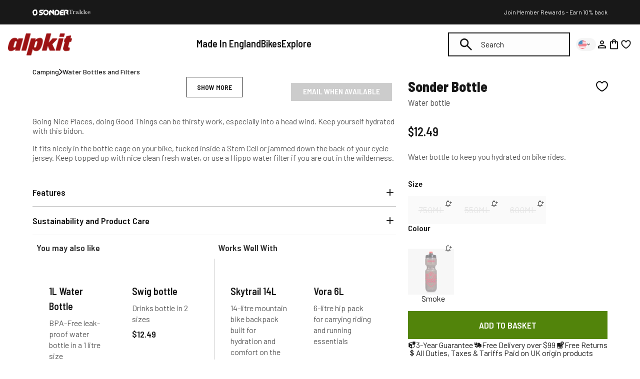

--- FILE ---
content_type: text/html; charset=utf-8
request_url: https://us.alpkit.com/products/sonder-bidon
body_size: 139081
content:
<!doctype html>
<html class="no-js" lang="en">
  <head>
    <script id="pandectes-rules">   /* PANDECTES-GDPR: DO NOT MODIFY AUTO GENERATED CODE OF THIS SCRIPT */      window.PandectesSettings = {"store":{"id":25316261993,"plan":"plus","theme":"Alpkit/store/uk","primaryLocale":"en","adminMode":false,"headless":false,"storefrontRootDomain":"","checkoutRootDomain":"","storefrontAccessToken":""},"tsPublished":1746611925,"declaration":{"showPurpose":false,"showProvider":false,"declIntroText":"We use cookies to optimize website functionality, analyze the performance, and provide personalized experience to you. Some cookies are essential to make the website operate and function correctly. Those cookies cannot be disabled. In this window you can manage your preference of cookies.","showDateGenerated":true},"language":{"unpublished":[],"languageMode":"Single","fallbackLanguage":"en","languageDetection":"browser","languagesSupported":[]},"texts":{"managed":{"headerText":{"en":"We respect your privacy"},"consentText":{"en":"This website uses cookies to ensure you get the best experience."},"linkText":{"en":"Learn more"},"imprintText":{"en":"Imprint"},"googleLinkText":{"en":"Google's Privacy Terms"},"allowButtonText":{"en":"Accept"},"denyButtonText":{"en":"Decline"},"dismissButtonText":{"en":"Ok"},"leaveSiteButtonText":{"en":"Leave this site"},"preferencesButtonText":{"en":"Preferences"},"cookiePolicyText":{"en":"Cookie policy"},"preferencesPopupTitleText":{"en":"Manage consent preferences"},"preferencesPopupIntroText":{"en":"We use cookies to optimize website functionality, analyze the performance, and provide personalized experience to you. Some cookies are essential to make the website operate and function correctly. Those cookies cannot be disabled. In this window you can manage your preference of cookies."},"preferencesPopupSaveButtonText":{"en":"Save preferences"},"preferencesPopupCloseButtonText":{"en":"Close"},"preferencesPopupAcceptAllButtonText":{"en":"Accept all"},"preferencesPopupRejectAllButtonText":{"en":"Reject all"},"cookiesDetailsText":{"en":"Cookies details"},"preferencesPopupAlwaysAllowedText":{"en":"Always allowed"},"accessSectionParagraphText":{"en":"You have the right to request access to your data at any time."},"accessSectionTitleText":{"en":"Data portability"},"accessSectionAccountInfoActionText":{"en":"Personal data"},"accessSectionDownloadReportActionText":{"en":"Request export"},"accessSectionGDPRRequestsActionText":{"en":"Data subject requests"},"accessSectionOrdersRecordsActionText":{"en":"Orders"},"rectificationSectionParagraphText":{"en":"You have the right to request your data to be updated whenever you think it is appropriate."},"rectificationSectionTitleText":{"en":"Data Rectification"},"rectificationCommentPlaceholder":{"en":"Describe what you want to be updated"},"rectificationCommentValidationError":{"en":"Comment is required"},"rectificationSectionEditAccountActionText":{"en":"Request an update"},"erasureSectionTitleText":{"en":"Right to be forgotten"},"erasureSectionParagraphText":{"en":"You have the right to ask all your data to be erased. After that, you will no longer be able to access your account."},"erasureSectionRequestDeletionActionText":{"en":"Request personal data deletion"},"consentDate":{"en":"Consent date"},"consentId":{"en":"Consent ID"},"consentSectionChangeConsentActionText":{"en":"Change consent preference"},"consentSectionConsentedText":{"en":"You consented to the cookies policy of this website on"},"consentSectionNoConsentText":{"en":"You have not consented to the cookies policy of this website."},"consentSectionTitleText":{"en":"Your cookie consent"},"consentStatus":{"en":"Consent preference"},"confirmationFailureMessage":{"en":"Your request was not verified. Please try again and if problem persists, contact store owner for assistance"},"confirmationFailureTitle":{"en":"A problem occurred"},"confirmationSuccessMessage":{"en":"We will soon get back to you as to your request."},"confirmationSuccessTitle":{"en":"Your request is verified"},"guestsSupportEmailFailureMessage":{"en":"Your request was not submitted. Please try again and if problem persists, contact store owner for assistance."},"guestsSupportEmailFailureTitle":{"en":"A problem occurred"},"guestsSupportEmailPlaceholder":{"en":"E-mail address"},"guestsSupportEmailSuccessMessage":{"en":"If you are registered as a customer of this store, you will soon receive an email with instructions on how to proceed."},"guestsSupportEmailSuccessTitle":{"en":"Thank you for your request"},"guestsSupportEmailValidationError":{"en":"Email is not valid"},"guestsSupportInfoText":{"en":"Please login with your customer account to further proceed."},"submitButton":{"en":"Submit"},"submittingButton":{"en":"Submitting..."},"cancelButton":{"en":"Cancel"},"declIntroText":{"en":"We use cookies to optimize website functionality, analyze the performance, and provide personalized experience to you. Some cookies are essential to make the website operate and function correctly. Those cookies cannot be disabled. In this window you can manage your preference of cookies."},"declName":{"en":"Name"},"declPurpose":{"en":"Purpose"},"declType":{"en":"Type"},"declRetention":{"en":"Retention"},"declProvider":{"en":"Provider"},"declFirstParty":{"en":"First-party"},"declThirdParty":{"en":"Third-party"},"declSeconds":{"en":"seconds"},"declMinutes":{"en":"minutes"},"declHours":{"en":"hours"},"declDays":{"en":"days"},"declMonths":{"en":"months"},"declYears":{"en":"years"},"declSession":{"en":"Session"},"declDomain":{"en":"Domain"},"declPath":{"en":"Path"}},"categories":{"strictlyNecessaryCookiesTitleText":{"en":"Strictly necessary cookies"},"strictlyNecessaryCookiesDescriptionText":{"en":"These cookies are essential in order to enable you to move around the website and use its features, such as accessing secure areas of the website. The website cannot function properly without these cookies."},"functionalityCookiesTitleText":{"en":"Functional cookies"},"functionalityCookiesDescriptionText":{"en":"These cookies enable the site to provide enhanced functionality and personalisation. They may be set by us or by third party providers whose services we have added to our pages. If you do not allow these cookies then some or all of these services may not function properly."},"performanceCookiesTitleText":{"en":"Performance cookies"},"performanceCookiesDescriptionText":{"en":"These cookies enable us to monitor and improve the performance of our website. For example, they allow us to count visits, identify traffic sources and see which parts of the site are most popular."},"targetingCookiesTitleText":{"en":"Targeting cookies"},"targetingCookiesDescriptionText":{"en":"These cookies may be set through our site by our advertising partners. They may be used by those companies to build a profile of your interests and show you relevant adverts on other sites.    They do not store directly personal information, but are based on uniquely identifying your browser and internet device. If you do not allow these cookies, you will experience less targeted advertising."},"unclassifiedCookiesTitleText":{"en":"Unclassified cookies"},"unclassifiedCookiesDescriptionText":{"en":"Unclassified cookies are cookies that we are in the process of classifying, together with the providers of individual cookies."}},"auto":{}},"library":{"previewMode":false,"fadeInTimeout":0,"defaultBlocked":0,"showLink":true,"showImprintLink":false,"showGoogleLink":true,"enabled":true,"cookie":{"expiryDays":365,"secure":true,"domain":""},"dismissOnScroll":false,"dismissOnWindowClick":false,"dismissOnTimeout":false,"palette":{"popup":{"background":"#FFFFFF","backgroundForCalculations":{"a":1,"b":255,"g":255,"r":255},"text":"#000000"},"button":{"background":"transparent","backgroundForCalculations":{"a":1,"b":255,"g":255,"r":255},"text":"#000000","textForCalculation":{"a":1,"b":0,"g":0,"r":0},"border":"#000000"}},"content":{"href":"/pages/privacy-policy","imprintHref":"/","close":"&#10005;","target":"","logo":"<img class=\"cc-banner-logo\" style=\"max-height: 30px;\" src=\"https://cdn.shopify.com/s/files/1/0253/1626/1993/t/542/assets/pandectes-logo.png?v=1746611925\" alt=\"logo\" />"},"window":"<div role=\"dialog\" aria-live=\"polite\" aria-label=\"cookieconsent\" aria-describedby=\"cookieconsent:desc\" id=\"pandectes-banner\" class=\"cc-window-wrapper cc-bottom-wrapper\"><div class=\"pd-cookie-banner-window cc-window {{classes}}\"><!--googleoff: all-->{{children}}<!--googleon: all--></div></div>","compliance":{"custom":"<div class=\"cc-compliance cc-highlight\">{{preferences}}{{allow}}</div>"},"type":"custom","layouts":{"basic":"{{logo}}{{messagelink}}{{compliance}}{{close}}"},"position":"bottom","theme":"wired","revokable":true,"animateRevokable":false,"revokableReset":false,"revokableLogoUrl":"https://cdn.shopify.com/s/files/1/0253/1626/1993/t/542/assets/pandectes-reopen-logo.png?v=1730990856","revokablePlacement":"bottom-left","revokableMarginHorizontal":15,"revokableMarginVertical":15,"static":false,"autoAttach":true,"hasTransition":true,"blacklistPage":[""],"elements":{"close":"<button aria-label=\"dismiss cookie message\" type=\"button\" tabindex=\"0\" class=\"cc-close\">{{close}}</button>","dismiss":"<button aria-label=\"dismiss cookie message\" type=\"button\" tabindex=\"0\" class=\"cc-btn cc-btn-decision cc-dismiss\">{{dismiss}}</button>","allow":"<button aria-label=\"allow cookies\" type=\"button\" tabindex=\"0\" class=\"cc-btn cc-btn-decision cc-allow\">{{allow}}</button>","deny":"<button aria-label=\"deny cookies\" type=\"button\" tabindex=\"0\" class=\"cc-btn cc-btn-decision cc-deny\">{{deny}}</button>","preferences":"<button aria-label=\"settings cookies\" tabindex=\"0\" type=\"button\" class=\"cc-btn cc-settings\" onclick=\"Pandectes.fn.openPreferences()\">{{preferences}}</button>"}},"geolocation":{"brOnly":false,"caOnly":false,"chOnly":false,"euOnly":false,"jpOnly":false,"thOnly":false,"canadaOnly":false,"globalVisibility":true},"dsr":{"guestsSupport":false,"accessSectionDownloadReportAuto":false},"banner":{"resetTs":1709042013,"extraCss":"        .cc-banner-logo {max-width: 24em!important;}    @media(min-width: 768px) {.cc-window.cc-floating{max-width: 24em!important;width: 24em!important;}}    .cc-message, .pd-cookie-banner-window .cc-header, .cc-logo {text-align: left}    .cc-window-wrapper{z-index: 2147483647;}    .cc-window{z-index: 2147483647;font-family: inherit;}    .pd-cookie-banner-window .cc-header{font-family: inherit;}    .pd-cp-ui{font-family: inherit; background-color: #FFFFFF;color:#000000;}    button.pd-cp-btn, a.pd-cp-btn{}    input + .pd-cp-preferences-slider{background-color: rgba(0, 0, 0, 0.3)}    .pd-cp-scrolling-section::-webkit-scrollbar{background-color: rgba(0, 0, 0, 0.3)}    input:checked + .pd-cp-preferences-slider{background-color: rgba(0, 0, 0, 1)}    .pd-cp-scrolling-section::-webkit-scrollbar-thumb {background-color: rgba(0, 0, 0, 1)}    .pd-cp-ui-close{color:#000000;}    .pd-cp-preferences-slider:before{background-color: #FFFFFF}    .pd-cp-title:before {border-color: #000000!important}    .pd-cp-preferences-slider{background-color:#000000}    .pd-cp-toggle{color:#000000!important}    @media(max-width:699px) {.pd-cp-ui-close-top svg {fill: #000000}}    .pd-cp-toggle:hover,.pd-cp-toggle:visited,.pd-cp-toggle:active{color:#000000!important}    .pd-cookie-banner-window {box-shadow: 0 0 18px rgb(0 0 0 / 20%);}  .cc-color-override-186450242 .cc-highlight .cc-btn.cc-btn-decision {background-color: #52840B;}","customJavascript":{},"showPoweredBy":false,"logoHeight":30,"revokableTrigger":false,"hybridStrict":false,"cookiesBlockedByDefault":"0","isActive":true,"implicitSavePreferences":false,"cookieIcon":false,"blockBots":false,"showCookiesDetails":true,"hasTransition":true,"blockingPage":false,"showOnlyLandingPage":false,"leaveSiteUrl":"https://www.google.com","linkRespectStoreLang":false},"cookies":{"0":[{"name":"secure_customer_sig","type":"http","domain":"alpkit.com","path":"/","provider":"Shopify","firstParty":true,"retention":"1 year(s)","expires":1,"unit":"declYears","purpose":{"en":"Used in connection with customer login."}},{"name":"localization","type":"http","domain":"alpkit.com","path":"/","provider":"Shopify","firstParty":true,"retention":"1 year(s)","expires":1,"unit":"declYears","purpose":{"en":"Shopify store localization"}},{"name":"cart_currency","type":"http","domain":"alpkit.com","path":"/","provider":"Shopify","firstParty":true,"retention":"2 ","expires":2,"unit":"declSession","purpose":{"en":"The cookie is necessary for the secure checkout and payment function on the website. This function is provided by shopify.com."}},{"name":"_tracking_consent","type":"http","domain":".alpkit.com","path":"/","provider":"Shopify","firstParty":true,"retention":"1 year(s)","expires":1,"unit":"declYears","purpose":{"en":"Tracking preferences."}},{"name":"_ga","type":"http","domain":".alpkit.com","path":"/","provider":"Google","firstParty":true,"retention":"1 year(s)","expires":1,"unit":"declYears","purpose":{"en":"Cookie is set by Google Analytics with unknown functionality"}},{"name":"_secure_session_id","type":"http","domain":"alpkit.com","path":"/","provider":"Shopify","firstParty":true,"retention":"1 month(s)","expires":1,"unit":"declMonths","purpose":{"en":"Used in connection with navigation through a storefront."}},{"name":"_cmp_a","type":"http","domain":".alpkit.com","path":"/","provider":"Shopify","firstParty":true,"retention":"1 day(s)","expires":1,"unit":"declDays","purpose":{"en":"Used for managing customer privacy settings."}},{"name":"keep_alive","type":"http","domain":"alpkit.com","path":"/","provider":"Shopify","firstParty":true,"retention":"30 minute(s)","expires":30,"unit":"declMinutes","purpose":{"en":"Used in connection with buyer localization."}},{"name":"_ga_ZNVBVKMQXW","type":"http","domain":".alpkit.com","path":"/","provider":"Google","firstParty":true,"retention":"1 year(s)","expires":1,"unit":"declYears","purpose":{"en":""}}],"1":[],"2":[{"name":"_orig_referrer","type":"http","domain":".alpkit.com","path":"/","provider":"Shopify","firstParty":true,"retention":"2 ","expires":2,"unit":"declSession","purpose":{"en":"Tracks landing pages."}},{"name":"_landing_page","type":"http","domain":".alpkit.com","path":"/","provider":"Shopify","firstParty":true,"retention":"2 ","expires":2,"unit":"declSession","purpose":{"en":"Tracks landing pages."}},{"name":"_clck","type":"http","domain":".alpkit.com","path":"/","provider":"Microsoft","firstParty":true,"retention":"1 year(s)","expires":1,"unit":"declYears","purpose":{"en":"Used by Microsoft Clarity to store a unique user ID."}},{"name":"_shopify_sa_p","type":"http","domain":"alpkit.com","path":"/","provider":"Shopify","firstParty":true,"retention":"30 minute(s)","expires":30,"unit":"declMinutes","purpose":{"en":"Shopify analytics relating to marketing & referrals."}},{"name":"_shopify_y","type":"http","domain":".alpkit.com","path":"/","provider":"Shopify","firstParty":true,"retention":"1 year(s)","expires":1,"unit":"declYears","purpose":{"en":"Shopify analytics."}},{"name":"_shopify_s","type":"http","domain":".alpkit.com","path":"/","provider":"Shopify","firstParty":true,"retention":"30 minute(s)","expires":30,"unit":"declMinutes","purpose":{"en":"Shopify analytics."}},{"name":"_shopify_sa_t","type":"http","domain":"alpkit.com","path":"/","provider":"Shopify","firstParty":true,"retention":"30 minute(s)","expires":30,"unit":"declMinutes","purpose":{"en":"Shopify analytics relating to marketing & referrals."}},{"name":"_clsk","type":"http","domain":".alpkit.com","path":"/","provider":"Microsoft","firstParty":true,"retention":"1 day(s)","expires":1,"unit":"declDays","purpose":{"en":"Used by Microsoft Clarity to store a unique user ID.\t"}},{"name":"_shopify_s","type":"http","domain":"com","path":"/","provider":"Shopify","firstParty":false,"retention":"Session","expires":1,"unit":"declSeconds","purpose":{"en":"Shopify analytics."}},{"name":"_ga_EBL51B3L8J","type":"http","domain":".alpkit.com","path":"/","provider":"Google","firstParty":true,"retention":"1 year(s)","expires":1,"unit":"declYears","purpose":{"en":""}}],"4":[{"name":"__kla_id","type":"http","domain":"alpkit.com","path":"/","provider":"Klaviyo","firstParty":true,"retention":"1 year(s)","expires":1,"unit":"declYears","purpose":{"en":"Tracks when someone clicks through a Klaviyo email to your website."}},{"name":"_fbp","type":"http","domain":".alpkit.com","path":"/","provider":"Facebook","firstParty":true,"retention":"3 month(s)","expires":3,"unit":"declMonths","purpose":{"en":"Cookie is placed by Facebook to track visits across websites."}},{"name":"MUID","type":"http","domain":".bing.com","path":"/","provider":"Microsoft","firstParty":false,"retention":"1 year(s)","expires":1,"unit":"declYears","purpose":{"en":"Cookie is placed by Microsoft to track visits across websites."}},{"name":"MUID","type":"http","domain":".clarity.ms","path":"/","provider":"Microsoft","firstParty":false,"retention":"1 year(s)","expires":1,"unit":"declYears","purpose":{"en":"Cookie is placed by Microsoft to track visits across websites."}},{"name":"wpm-domain-test","type":"http","domain":"com","path":"/","provider":"Shopify","firstParty":false,"retention":"Session","expires":1,"unit":"declSeconds","purpose":{"en":"Used to test the storage of parameters about products added to the cart or payment currency"}},{"name":"wpm-domain-test","type":"http","domain":"alpkit.com","path":"/","provider":"Shopify","firstParty":true,"retention":"Session","expires":1,"unit":"declSeconds","purpose":{"en":"Used to test the storage of parameters about products added to the cart or payment currency"}},{"name":"po_visitor","type":"http","domain":"alpkit.com","path":"/","provider":"Pushowl","firstParty":true,"retention":"1 year(s)","expires":1,"unit":"declYears","purpose":{"en":"Used by Pushowl to monitor related user activity on the store."}}],"8":[{"name":"CLID","type":"http","domain":"www.clarity.ms","path":"/","provider":"Unknown","firstParty":false,"retention":"1 year(s)","expires":1,"unit":"declYears","purpose":{"en":""}},{"name":"AMP_9bdc728a74","type":"http","domain":"alpkit.com","path":"/","provider":"Unknown","firstParty":true,"retention":"1 year(s)","expires":1,"unit":"declYears","purpose":{"en":""}},{"name":"MR","type":"http","domain":".c.clarity.ms","path":"/","provider":"Unknown","firstParty":false,"retention":"1 ","expires":1,"unit":"declSession","purpose":{"en":""}},{"name":"ANONCHK","type":"http","domain":".c.clarity.ms","path":"/","provider":"Unknown","firstParty":false,"retention":"10 minute(s)","expires":10,"unit":"declMinutes","purpose":{"en":""}},{"name":"MR","type":"http","domain":".c.bing.com","path":"/","provider":"Unknown","firstParty":false,"retention":"1 ","expires":1,"unit":"declSession","purpose":{"en":""}},{"name":"SRM_B","type":"http","domain":".c.bing.com","path":"/","provider":"Unknown","firstParty":false,"retention":"1 year(s)","expires":1,"unit":"declYears","purpose":{"en":""}},{"name":"SM","type":"http","domain":".c.clarity.ms","path":"/","provider":"Unknown","firstParty":false,"retention":"Session","expires":-54,"unit":"declYears","purpose":{"en":""}},{"name":"AMP_TEST","type":"http","domain":"alpkit.com","path":"/","provider":"Unknown","firstParty":true,"retention":"Session","expires":1,"unit":"declSeconds","purpose":{"en":""}}]},"blocker":{"isActive":false,"googleConsentMode":{"id":"","analyticsId":"","adwordsId":"AW-1063521970","isActive":true,"adStorageCategory":4,"analyticsStorageCategory":0,"personalizationStorageCategory":1,"functionalityStorageCategory":0,"customEvent":true,"securityStorageCategory":0,"redactData":true,"urlPassthrough":false,"dataLayerProperty":"dataLayer","waitForUpdate":2000,"useNativeChannel":true},"facebookPixel":{"id":"","isActive":false,"ldu":false},"microsoft":{"isActive":false,"uetTags":""},"rakuten":{"isActive":false,"cmp":false,"ccpa":false},"klaviyoIsActive":false,"gpcIsActive":true,"defaultBlocked":0,"patterns":{"whiteList":[],"blackList":{"1":[],"2":[],"4":[],"8":[]},"iframesWhiteList":[],"iframesBlackList":{"1":[],"2":[],"4":[],"8":[]},"beaconsWhiteList":[],"beaconsBlackList":{"1":[],"2":[],"4":[],"8":[]}}}}      !function(){"use strict";window.PandectesRules=window.PandectesRules||{},window.PandectesRules.manualBlacklist={1:[],2:[],4:[]},window.PandectesRules.blacklistedIFrames={1:[],2:[],4:[]},window.PandectesRules.blacklistedCss={1:[],2:[],4:[]},window.PandectesRules.blacklistedBeacons={1:[],2:[],4:[]};var e="javascript/blocked";function t(e){return new RegExp(e.replace(/[/\\.+?$()]/g,"\\$&").replace("*","(.*)"))}var n=function(e){var t=arguments.length>1&&void 0!==arguments[1]?arguments[1]:"log";new URLSearchParams(window.location.search).get("log")&&console[t]("PandectesRules: ".concat(e))};function a(e){var t=document.createElement("script");t.async=!0,t.src=e,document.head.appendChild(t)}function r(e,t){var n=Object.keys(e);if(Object.getOwnPropertySymbols){var a=Object.getOwnPropertySymbols(e);t&&(a=a.filter((function(t){return Object.getOwnPropertyDescriptor(e,t).enumerable}))),n.push.apply(n,a)}return n}function o(e){for(var t=1;t<arguments.length;t++){var n=null!=arguments[t]?arguments[t]:{};t%2?r(Object(n),!0).forEach((function(t){s(e,t,n[t])})):Object.getOwnPropertyDescriptors?Object.defineProperties(e,Object.getOwnPropertyDescriptors(n)):r(Object(n)).forEach((function(t){Object.defineProperty(e,t,Object.getOwnPropertyDescriptor(n,t))}))}return e}function i(e){var t=function(e,t){if("object"!=typeof e||!e)return e;var n=e[Symbol.toPrimitive];if(void 0!==n){var a=n.call(e,t||"default");if("object"!=typeof a)return a;throw new TypeError("@@toPrimitive must return a primitive value.")}return("string"===t?String:Number)(e)}(e,"string");return"symbol"==typeof t?t:t+""}function s(e,t,n){return(t=i(t))in e?Object.defineProperty(e,t,{value:n,enumerable:!0,configurable:!0,writable:!0}):e[t]=n,e}function c(e,t){return function(e){if(Array.isArray(e))return e}(e)||function(e,t){var n=null==e?null:"undefined"!=typeof Symbol&&e[Symbol.iterator]||e["@@iterator"];if(null!=n){var a,r,o,i,s=[],c=!0,l=!1;try{if(o=(n=n.call(e)).next,0===t){if(Object(n)!==n)return;c=!1}else for(;!(c=(a=o.call(n)).done)&&(s.push(a.value),s.length!==t);c=!0);}catch(e){l=!0,r=e}finally{try{if(!c&&null!=n.return&&(i=n.return(),Object(i)!==i))return}finally{if(l)throw r}}return s}}(e,t)||d(e,t)||function(){throw new TypeError("Invalid attempt to destructure non-iterable instance.\nIn order to be iterable, non-array objects must have a [Symbol.iterator]() method.")}()}function l(e){return function(e){if(Array.isArray(e))return u(e)}(e)||function(e){if("undefined"!=typeof Symbol&&null!=e[Symbol.iterator]||null!=e["@@iterator"])return Array.from(e)}(e)||d(e)||function(){throw new TypeError("Invalid attempt to spread non-iterable instance.\nIn order to be iterable, non-array objects must have a [Symbol.iterator]() method.")}()}function d(e,t){if(e){if("string"==typeof e)return u(e,t);var n=Object.prototype.toString.call(e).slice(8,-1);return"Object"===n&&e.constructor&&(n=e.constructor.name),"Map"===n||"Set"===n?Array.from(e):"Arguments"===n||/^(?:Ui|I)nt(?:8|16|32)(?:Clamped)?Array$/.test(n)?u(e,t):void 0}}function u(e,t){(null==t||t>e.length)&&(t=e.length);for(var n=0,a=new Array(t);n<t;n++)a[n]=e[n];return a}var f=window.PandectesRulesSettings||window.PandectesSettings,g=!(void 0===window.dataLayer||!Array.isArray(window.dataLayer)||!window.dataLayer.some((function(e){return"pandectes_full_scan"===e.event}))),p=function(){var e,t=arguments.length>0&&void 0!==arguments[0]?arguments[0]:"_pandectes_gdpr",n=("; "+document.cookie).split("; "+t+"=");if(n.length<2)e={};else{var a=n.pop().split(";");e=window.atob(a.shift())}var r=function(e){try{return JSON.parse(e)}catch(e){return!1}}(e);return!1!==r?r:e}(),y=f.banner.isActive,h=f.blocker,w=h.defaultBlocked,v=h.patterns,m=p&&null!==p.preferences&&void 0!==p.preferences?p.preferences:null,b=g?0:y?null===m?w:m:0,_={1:!(1&b),2:!(2&b),4:!(4&b)},k=v.blackList,S=v.whiteList,L=v.iframesBlackList,C=v.iframesWhiteList,A=v.beaconsBlackList,P=v.beaconsWhiteList,O={blackList:[],whiteList:[],iframesBlackList:{1:[],2:[],4:[],8:[]},iframesWhiteList:[],beaconsBlackList:{1:[],2:[],4:[],8:[]},beaconsWhiteList:[]};[1,2,4].map((function(e){var n;_[e]||((n=O.blackList).push.apply(n,l(k[e].length?k[e].map(t):[])),O.iframesBlackList[e]=L[e].length?L[e].map(t):[],O.beaconsBlackList[e]=A[e].length?A[e].map(t):[])})),O.whiteList=S.length?S.map(t):[],O.iframesWhiteList=C.length?C.map(t):[],O.beaconsWhiteList=P.length?P.map(t):[];var E={scripts:[],iframes:{1:[],2:[],4:[]},beacons:{1:[],2:[],4:[]},css:{1:[],2:[],4:[]}},I=function(t,n){return t&&(!n||n!==e)&&(!O.blackList||O.blackList.some((function(e){return e.test(t)})))&&(!O.whiteList||O.whiteList.every((function(e){return!e.test(t)})))},j=function(e,t){var n=O.iframesBlackList[t],a=O.iframesWhiteList;return e&&(!n||n.some((function(t){return t.test(e)})))&&(!a||a.every((function(t){return!t.test(e)})))},B=function(e,t){var n=O.beaconsBlackList[t],a=O.beaconsWhiteList;return e&&(!n||n.some((function(t){return t.test(e)})))&&(!a||a.every((function(t){return!t.test(e)})))},T=new MutationObserver((function(e){for(var t=0;t<e.length;t++)for(var n=e[t].addedNodes,a=0;a<n.length;a++){var r=n[a],o=r.dataset&&r.dataset.cookiecategory;if(1===r.nodeType&&"LINK"===r.tagName){var i=r.dataset&&r.dataset.href;if(i&&o)switch(o){case"functionality":case"C0001":E.css[1].push(i);break;case"performance":case"C0002":E.css[2].push(i);break;case"targeting":case"C0003":E.css[4].push(i)}}}})),R=new MutationObserver((function(t){for(var a=0;a<t.length;a++)for(var r=t[a].addedNodes,o=function(){var t=r[i],a=t.src||t.dataset&&t.dataset.src,o=t.dataset&&t.dataset.cookiecategory;if(1===t.nodeType&&"IFRAME"===t.tagName){if(a){var s=!1;j(a,1)||"functionality"===o||"C0001"===o?(s=!0,E.iframes[1].push(a)):j(a,2)||"performance"===o||"C0002"===o?(s=!0,E.iframes[2].push(a)):(j(a,4)||"targeting"===o||"C0003"===o)&&(s=!0,E.iframes[4].push(a)),s&&(t.removeAttribute("src"),t.setAttribute("data-src",a))}}else if(1===t.nodeType&&"IMG"===t.tagName){if(a){var c=!1;B(a,1)?(c=!0,E.beacons[1].push(a)):B(a,2)?(c=!0,E.beacons[2].push(a)):B(a,4)&&(c=!0,E.beacons[4].push(a)),c&&(t.removeAttribute("src"),t.setAttribute("data-src",a))}}else if(1===t.nodeType&&"SCRIPT"===t.tagName){var l=t.type,d=!1;if(I(a,l)?(n("rule blocked: ".concat(a)),d=!0):a&&o?n("manually blocked @ ".concat(o,": ").concat(a)):o&&n("manually blocked @ ".concat(o,": inline code")),d){E.scripts.push([t,l]),t.type=e;t.addEventListener("beforescriptexecute",(function n(a){t.getAttribute("type")===e&&a.preventDefault(),t.removeEventListener("beforescriptexecute",n)})),t.parentElement&&t.parentElement.removeChild(t)}}},i=0;i<r.length;i++)o()})),D=document.createElement,z={src:Object.getOwnPropertyDescriptor(HTMLScriptElement.prototype,"src"),type:Object.getOwnPropertyDescriptor(HTMLScriptElement.prototype,"type")};window.PandectesRules.unblockCss=function(e){var t=E.css[e]||[];t.length&&n("Unblocking CSS for ".concat(e)),t.forEach((function(e){var t=document.querySelector('link[data-href^="'.concat(e,'"]'));t.removeAttribute("data-href"),t.href=e})),E.css[e]=[]},window.PandectesRules.unblockIFrames=function(e){var t=E.iframes[e]||[];t.length&&n("Unblocking IFrames for ".concat(e)),O.iframesBlackList[e]=[],t.forEach((function(e){var t=document.querySelector('iframe[data-src^="'.concat(e,'"]'));t.removeAttribute("data-src"),t.src=e})),E.iframes[e]=[]},window.PandectesRules.unblockBeacons=function(e){var t=E.beacons[e]||[];t.length&&n("Unblocking Beacons for ".concat(e)),O.beaconsBlackList[e]=[],t.forEach((function(e){var t=document.querySelector('img[data-src^="'.concat(e,'"]'));t.removeAttribute("data-src"),t.src=e})),E.beacons[e]=[]},window.PandectesRules.unblockInlineScripts=function(e){var t=1===e?"functionality":2===e?"performance":"targeting",a=document.querySelectorAll('script[type="javascript/blocked"][data-cookiecategory="'.concat(t,'"]'));n("unblockInlineScripts: ".concat(a.length," in ").concat(t)),a.forEach((function(e){var t=document.createElement("script");t.type="text/javascript",e.hasAttribute("src")?t.src=e.getAttribute("src"):t.textContent=e.textContent,document.head.appendChild(t),e.parentNode.removeChild(e)}))},window.PandectesRules.unblockInlineCss=function(e){var t=1===e?"functionality":2===e?"performance":"targeting",a=document.querySelectorAll('link[data-cookiecategory="'.concat(t,'"]'));n("unblockInlineCss: ".concat(a.length," in ").concat(t)),a.forEach((function(e){e.href=e.getAttribute("data-href")}))},window.PandectesRules.unblock=function(e){e.length<1?(O.blackList=[],O.whiteList=[],O.iframesBlackList=[],O.iframesWhiteList=[]):(O.blackList&&(O.blackList=O.blackList.filter((function(t){return e.every((function(e){return"string"==typeof e?!t.test(e):e instanceof RegExp?t.toString()!==e.toString():void 0}))}))),O.whiteList&&(O.whiteList=[].concat(l(O.whiteList),l(e.map((function(e){if("string"==typeof e){var n=".*"+t(e)+".*";if(O.whiteList.every((function(e){return e.toString()!==n.toString()})))return new RegExp(n)}else if(e instanceof RegExp&&O.whiteList.every((function(t){return t.toString()!==e.toString()})))return e;return null})).filter(Boolean)))));var a=0;l(E.scripts).forEach((function(e,t){var n=c(e,2),r=n[0],o=n[1];if(function(e){var t=e.getAttribute("src");return O.blackList&&O.blackList.every((function(e){return!e.test(t)}))||O.whiteList&&O.whiteList.some((function(e){return e.test(t)}))}(r)){for(var i=document.createElement("script"),s=0;s<r.attributes.length;s++){var l=r.attributes[s];"src"!==l.name&&"type"!==l.name&&i.setAttribute(l.name,r.attributes[s].value)}i.setAttribute("src",r.src),i.setAttribute("type",o||"application/javascript"),document.head.appendChild(i),E.scripts.splice(t-a,1),a++}})),0==O.blackList.length&&0===O.iframesBlackList[1].length&&0===O.iframesBlackList[2].length&&0===O.iframesBlackList[4].length&&0===O.beaconsBlackList[1].length&&0===O.beaconsBlackList[2].length&&0===O.beaconsBlackList[4].length&&(n("Disconnecting observers"),R.disconnect(),T.disconnect())};var x=f.store,M=x.adminMode,N=x.headless,U=x.storefrontRootDomain,q=x.checkoutRootDomain,F=x.storefrontAccessToken,W=f.banner.isActive,H=f.blocker.defaultBlocked;function G(e){if(window.Shopify&&window.Shopify.customerPrivacy)e();else{var t=null;window.Shopify&&window.Shopify.loadFeatures&&window.Shopify.trackingConsent?e():t=setInterval((function(){window.Shopify&&window.Shopify.loadFeatures&&(clearInterval(t),window.Shopify.loadFeatures([{name:"consent-tracking-api",version:"0.1"}],(function(t){t?n("Shopify.customerPrivacy API - failed to load"):(n("shouldShowBanner() -> ".concat(window.Shopify.trackingConsent.shouldShowBanner()," | saleOfDataRegion() -> ").concat(window.Shopify.trackingConsent.saleOfDataRegion())),e())})))}),10)}}W&&G((function(){!function(){var e=window.Shopify.trackingConsent;if(!1!==e.shouldShowBanner()||null!==m||7!==H)try{var t=M&&!(window.Shopify&&window.Shopify.AdminBarInjector),a={preferences:!(1&b)||g||t,analytics:!(2&b)||g||t,marketing:!(4&b)||g||t};N&&(a.headlessStorefront=!0,a.storefrontRootDomain=null!=U&&U.length?U:window.location.hostname,a.checkoutRootDomain=null!=q&&q.length?q:"checkout.".concat(window.location.hostname),a.storefrontAccessToken=null!=F&&F.length?F:""),e.firstPartyMarketingAllowed()===a.marketing&&e.analyticsProcessingAllowed()===a.analytics&&e.preferencesProcessingAllowed()===a.preferences||e.setTrackingConsent(a,(function(e){e&&e.error?n("Shopify.customerPrivacy API - failed to setTrackingConsent"):n("setTrackingConsent(".concat(JSON.stringify(a),")"))}))}catch(e){n("Shopify.customerPrivacy API - exception")}}(),function(){if(N){var e=window.Shopify.trackingConsent,t=e.currentVisitorConsent();if(navigator.globalPrivacyControl&&""===t.sale_of_data){var a={sale_of_data:!1,headlessStorefront:!0};a.storefrontRootDomain=null!=U&&U.length?U:window.location.hostname,a.checkoutRootDomain=null!=q&&q.length?q:"checkout.".concat(window.location.hostname),a.storefrontAccessToken=null!=F&&F.length?F:"",e.setTrackingConsent(a,(function(e){e&&e.error?n("Shopify.customerPrivacy API - failed to setTrackingConsent({".concat(JSON.stringify(a),")")):n("setTrackingConsent(".concat(JSON.stringify(a),")"))}))}}}()}));var J=["AT","BE","BG","HR","CY","CZ","DK","EE","FI","FR","DE","GR","HU","IE","IT","LV","LT","LU","MT","NL","PL","PT","RO","SK","SI","ES","SE","GB","LI","NO","IS"],V="[Pandectes :: Google Consent Mode debug]:";function K(){var e=arguments.length<=0?void 0:arguments[0],t=arguments.length<=1?void 0:arguments[1],n=arguments.length<=2?void 0:arguments[2];if("consent"!==e)return"config"===e?"config":void 0;var a=n.ad_storage,r=n.ad_user_data,o=n.ad_personalization,i=n.functionality_storage,s=n.analytics_storage,c=n.personalization_storage,l={Command:e,Mode:t,ad_storage:a,ad_user_data:r,ad_personalization:o,functionality_storage:i,analytics_storage:s,personalization_storage:c,security_storage:n.security_storage};return console.table(l),"default"===t&&("denied"===a&&"denied"===r&&"denied"===o&&"denied"===i&&"denied"===s&&"denied"===c||console.warn("".concat(V,' all types in a "default" command should be set to "denied" except for security_storage that should be set to "granted"'))),t}var Z=!1,$=!1;function Y(e){e&&("default"===e?(Z=!0,$&&console.warn("".concat(V,' "default" command was sent but there was already an "update" command before it.'))):"update"===e?($=!0,Z||console.warn("".concat(V,' "update" command was sent but there was no "default" command before it.'))):"config"===e&&(Z||console.warn("".concat(V,' a tag read consent state before a "default" command was sent.'))))}var Q=f.banner,X=Q.isActive,ee=Q.hybridStrict,te=f.geolocation,ne=te.caOnly,ae=void 0!==ne&&ne,re=te.euOnly,oe=void 0!==re&&re,ie=te.brOnly,se=void 0!==ie&&ie,ce=te.jpOnly,le=void 0!==ce&&ce,de=te.thOnly,ue=void 0!==de&&de,fe=te.chOnly,ge=void 0!==fe&&fe,pe=te.zaOnly,ye=void 0!==pe&&pe,he=te.canadaOnly,we=void 0!==he&&he,ve=te.globalVisibility,me=void 0===ve||ve,be=f.blocker,_e=be.defaultBlocked,ke=void 0===_e?7:_e,Se=be.googleConsentMode,Le=Se.isActive,Ce=Se.customEvent,Ae=Se.id,Pe=void 0===Ae?"":Ae,Oe=Se.analyticsId,Ee=void 0===Oe?"":Oe,Ie=Se.adwordsId,je=void 0===Ie?"":Ie,Be=Se.redactData,Te=Se.urlPassthrough,Re=Se.adStorageCategory,De=Se.analyticsStorageCategory,ze=Se.functionalityStorageCategory,xe=Se.personalizationStorageCategory,Me=Se.securityStorageCategory,Ne=Se.dataLayerProperty,Ue=void 0===Ne?"dataLayer":Ne,qe=Se.waitForUpdate,Fe=void 0===qe?0:qe,We=Se.useNativeChannel,He=void 0!==We&&We,Ge=Se.debugMode,Je=void 0!==Ge&&Ge;function Ve(){window[Ue].push(arguments)}window[Ue]=window[Ue]||[];var Ke,Ze,$e={hasInitialized:!1,useNativeChannel:!1,ads_data_redaction:!1,url_passthrough:!1,data_layer_property:"dataLayer",storage:{ad_storage:"granted",ad_user_data:"granted",ad_personalization:"granted",analytics_storage:"granted",functionality_storage:"granted",personalization_storage:"granted",security_storage:"granted"}};if(X&&Le){Je&&(Ke=Ue||"dataLayer",window[Ke].forEach((function(e){Y(K.apply(void 0,l(e)))})),window[Ke].push=function(){for(var e=arguments.length,t=new Array(e),n=0;n<e;n++)t[n]=arguments[n];return Y(K.apply(void 0,l(t[0]))),Array.prototype.push.apply(this,t)});var Ye=ke&Re?"denied":"granted",Qe=ke&De?"denied":"granted",Xe=ke&ze?"denied":"granted",et=ke&xe?"denied":"granted",tt=ke&Me?"denied":"granted";$e.hasInitialized=!0,$e.useNativeChannel=He,$e.url_passthrough=Te,$e.ads_data_redaction="denied"===Ye&&Be,$e.storage.ad_storage=Ye,$e.storage.ad_user_data=Ye,$e.storage.ad_personalization=Ye,$e.storage.analytics_storage=Qe,$e.storage.functionality_storage=Xe,$e.storage.personalization_storage=et,$e.storage.security_storage=tt,$e.data_layer_property=Ue||"dataLayer",Ve("set","developer_id.dMTZkMj",!0),$e.ads_data_redaction&&Ve("set","ads_data_redaction",$e.ads_data_redaction),$e.url_passthrough&&Ve("set","url_passthrough",$e.url_passthrough),function(){var e=b!==ke?{wait_for_update:Fe||500}:Fe?{wait_for_update:Fe}:{};me&&!ee?Ve("consent","default",o(o({},$e.storage),e)):(Ve("consent","default",o(o(o({},$e.storage),e),{},{region:[].concat(l(oe||ee?J:[]),l(ae&&!ee?["US-CA","US-VA","US-CT","US-UT","US-CO"]:[]),l(se&&!ee?["BR"]:[]),l(le&&!ee?["JP"]:[]),l(we&&!ee?["CA"]:[]),l(ue&&!ee?["TH"]:[]),l(ge&&!ee?["CH"]:[]),l(ye&&!ee?["ZA"]:[]))})),Ve("consent","default",{ad_storage:"granted",ad_user_data:"granted",ad_personalization:"granted",analytics_storage:"granted",functionality_storage:"granted",personalization_storage:"granted",security_storage:"granted"}));if(null!==m){var t=b&Re?"denied":"granted",n=b&De?"denied":"granted",r=b&ze?"denied":"granted",i=b&xe?"denied":"granted",s=b&Me?"denied":"granted";$e.storage.ad_storage=t,$e.storage.ad_user_data=t,$e.storage.ad_personalization=t,$e.storage.analytics_storage=n,$e.storage.functionality_storage=r,$e.storage.personalization_storage=i,$e.storage.security_storage=s,Ve("consent","update",$e.storage)}(Pe.length||Ee.length||je.length)&&(window[$e.data_layer_property].push({"pandectes.start":(new Date).getTime(),event:"pandectes-rules.min.js"}),(Ee.length||je.length)&&Ve("js",new Date));var c="https://www.googletagmanager.com";if(Pe.length){var d=Pe.split(",");window[$e.data_layer_property].push({"gtm.start":(new Date).getTime(),event:"gtm.js"});for(var u=0;u<d.length;u++){var f="dataLayer"!==$e.data_layer_property?"&l=".concat($e.data_layer_property):"";a("".concat(c,"/gtm.js?id=").concat(d[u].trim()).concat(f))}}if(Ee.length)for(var g=Ee.split(","),p=0;p<g.length;p++){var y=g[p].trim();y.length&&(a("".concat(c,"/gtag/js?id=").concat(y)),Ve("config",y,{send_page_view:!1}))}if(je.length)for(var h=je.split(","),w=0;w<h.length;w++){var v=h[w].trim();v.length&&(a("".concat(c,"/gtag/js?id=").concat(v)),Ve("config",v,{allow_enhanced_conversions:!0}))}}()}X&&Ce&&(Ze=b,G((function(){var e=Ze;if(null==m&&ee){var t=window.Shopify.customerPrivacy.getRegion();if(t){var n=t.substr(0,2);e=J.includes(n)?7:0}}var a={event:"Pandectes_Consent_Update",pandectes_status:7===e?"deny":0===e?"allow":"mixed",pandectes_categories:{C0000:"allow",C0001:1&e?"deny":"allow",C0002:2&e?"deny":"allow",C0003:4&e?"deny":"allow"}};window[Ue].push(a),null!==m&&function(e){if(window.Shopify&&window.Shopify.analytics)e();else{var t=null;window.Shopify&&window.Shopify.analytics?e():t=setInterval((function(){window.Shopify&&window.Shopify.analytics&&(clearInterval(t),e())}),10)}}((function(){window.Shopify.analytics.publish("Pandectes_Consent_Update",a)}))})));var nt=f.blocker,at=nt.klaviyoIsActive,rt=nt.googleConsentMode.adStorageCategory;at&&window.addEventListener("PandectesEvent_OnConsent",(function(e){var t=e.detail.preferences;if(null!=t){var n=t&rt?"denied":"granted";void 0!==window.klaviyo&&window.klaviyo.isIdentified()&&window.klaviyo.push(["identify",{ad_personalization:n,ad_user_data:n}])}})),f.banner.revokableTrigger&&(window.onload=function(){document.querySelectorAll('[href*="#reopenBanner"]').forEach((function(e){e.onclick=function(e){e.preventDefault(),window.Pandectes.fn.revokeConsent()}}))});var ot=f.banner.isActive,it=f.blocker,st=it.defaultBlocked,ct=void 0===st?7:st,lt=it.microsoft,dt=lt.isActive,ut=lt.uetTags,ft=lt.dataLayerProperty,gt=void 0===ft?"uetq":ft,pt={hasInitialized:!1,data_layer_property:"uetq",storage:{ad_storage:"granted"}};if(window[gt]=window[gt]||[],dt&&bt("_uetmsdns","1",365),ot&&dt){var yt=4&ct?"denied":"granted";if(pt.hasInitialized=!0,pt.storage.ad_storage=yt,window[gt].push("consent","default",pt.storage),"granted"==yt&&(bt("_uetmsdns","0",365),console.log("setting cookie")),null!==m){var ht=4&b?"denied":"granted";pt.storage.ad_storage=ht,window[gt].push("consent","update",pt.storage),"granted"===ht&&bt("_uetmsdns","0",365)}if(ut.length)for(var wt=ut.split(","),vt=0;vt<wt.length;vt++)wt[vt].trim().length&&mt(wt[vt])}function mt(e){var t=document.createElement("script");t.type="text/javascript",t.src="//bat.bing.com/bat.js",t.onload=function(){var t={ti:e};t.q=window.uetq,window.uetq=new UET(t),window.uetq.push("consent","default",{ad_storage:"denied"}),window[gt].push("pageLoad")},document.head.appendChild(t)}function bt(e,t,n){var a=new Date;a.setTime(a.getTime()+24*n*60*60*1e3);var r="expires="+a.toUTCString();document.cookie="".concat(e,"=").concat(t,"; ").concat(r,"; path=/; secure; samesite=strict")}window.PandectesRules.gcm=$e;var _t=f.banner.isActive,kt=f.blocker.isActive;n("Prefs: ".concat(b," | Banner: ").concat(_t?"on":"off"," | Blocker: ").concat(kt?"on":"off"));var St=null===m&&/\/checkouts\//.test(window.location.pathname);0!==b&&!1===g&&kt&&!St&&(n("Blocker will execute"),document.createElement=function(){for(var t=arguments.length,n=new Array(t),a=0;a<t;a++)n[a]=arguments[a];if("script"!==n[0].toLowerCase())return D.bind?D.bind(document).apply(void 0,n):D;var r=D.bind(document).apply(void 0,n);try{Object.defineProperties(r,{src:o(o({},z.src),{},{set:function(t){I(t,r.type)&&z.type.set.call(this,e),z.src.set.call(this,t)}}),type:o(o({},z.type),{},{get:function(){var t=z.type.get.call(this);return t===e||I(this.src,t)?null:t},set:function(t){var n=I(r.src,r.type)?e:t;z.type.set.call(this,n)}})}),r.setAttribute=function(t,n){if("type"===t){var a=I(r.src,r.type)?e:n;z.type.set.call(r,a)}else"src"===t?(I(n,r.type)&&z.type.set.call(r,e),z.src.set.call(r,n)):HTMLScriptElement.prototype.setAttribute.call(r,t,n)}}catch(e){console.warn("Yett: unable to prevent script execution for script src ",r.src,".\n",'A likely cause would be because you are using a third-party browser extension that monkey patches the "document.createElement" function.')}return r},R.observe(document.documentElement,{childList:!0,subtree:!0}),T.observe(document.documentElement,{childList:!0,subtree:!0}))}();
</script>
    




 







    <meta charset="utf-8">
<!--[if IE]> <meta http-equiv='X-UA-Compatible' content='IE=edge,chrome=1' /> <![endif]-->
<meta name="viewport" content="width=device-width, initial-scale=1">

<title>
  Sonder Bottle Water Bottle 750ml
  
  
</title>


  
    <meta name="description" content="Bidon to keep you hydrated while you are out on your ride. Free Delivery Free Returns Same Day Despatch (US)">
  




<link rel="canonical" href="https://us.alpkit.com/products/sonder-bidon">

<meta name="mobile-web-app-capable" content="yes">
<meta name="apple-mobile-web-app-capable" content="yes">
<meta http-equiv="Accept-CH" content="DPR,Width,Viewport-Width">
<meta name="language" content="english">

    <meta name="robots" content="noodp,noydir">

<meta name="format-detection" content="telephone=no">
<meta name="msapplication-TileColor" content="#181818">
<meta name="msapplication-config" content="//us.alpkit.com/cdn/shop/t/168/assets/browserconfig.xml?v=172660380852441488921750967606">
<meta name="theme-color" content="#181818">


  <link rel="apple-touch-icon" href="//us.alpkit.com/cdn/shop/files/ak_logo_sq_crop_trans_180x180.png?v=1738621557" type="image/png">
  <link rel="icon" href="//us.alpkit.com/cdn/shop/files/ak_logo_sq_crop_trans_32x32.png?v=1738621557" type="image/png">
  <link rel="icon" href="//us.alpkit.com/cdn/shop/files/ak_logo_sq_crop_trans_16x16.png?v=1738621557" type="image/png">
  <link rel="mask-icon" href="//us.alpkit.com/cdn/shop/files/ak_logo_sq_crop_trans_180x180.png?v=1738621557" type="image/png">
  <link rel="shortcut icon" href="//us.alpkit.com/cdn/shop/files/ak_logo_sq_crop_trans_32x32.png?v=1738621557" type="image/png">

<link rel="manifest" href="//us.alpkit.com/cdn/shop/t/168/assets/site.webmanifest?v=21067814956180561971750967604">




	<meta property="og:type" content="product" />
	<meta property="og:title" content="Sonder Bottle water bottle" />
	
		<meta property="og:image" content="http://us.alpkit.com/cdn/shop/files/sonder-bottle-2024-750ml_grande.jpg?v=1731515515" />
		<meta property="og:image:secure_url" content="https://us.alpkit.com/cdn/shop/files/sonder-bottle-2024-750ml_grande.jpg?v=1731515515" />
	
		<meta property="og:image" content="http://us.alpkit.com/cdn/shop/files/sonder-bottle-2024-1_grande.jpg?v=1731515521" />
		<meta property="og:image:secure_url" content="https://us.alpkit.com/cdn/shop/files/sonder-bottle-2024-1_grande.jpg?v=1731515521" />
	
		<meta property="og:image" content="http://us.alpkit.com/cdn/shop/files/sonder-bottle-2024-2_grande.jpg?v=1731515520" />
		<meta property="og:image:secure_url" content="https://us.alpkit.com/cdn/shop/files/sonder-bottle-2024-2_grande.jpg?v=1731515520" />
	
		<meta property="og:image" content="http://us.alpkit.com/cdn/shop/files/sonder-bottle-2024-600ml_grande.jpg?v=1731515517" />
		<meta property="og:image:secure_url" content="https://us.alpkit.com/cdn/shop/files/sonder-bottle-2024-600ml_grande.jpg?v=1731515517" />
	
		<meta property="og:image" content="http://us.alpkit.com/cdn/shop/files/sonder-bottle-2024-3_grande.jpg?v=1731515513" />
		<meta property="og:image:secure_url" content="https://us.alpkit.com/cdn/shop/files/sonder-bottle-2024-3_grande.jpg?v=1731515513" />
	
		<meta property="og:image" content="http://us.alpkit.com/cdn/shop/files/sonder-bottle-600ml_grande.jpg?v=1723905120" />
		<meta property="og:image:secure_url" content="https://us.alpkit.com/cdn/shop/files/sonder-bottle-600ml_grande.jpg?v=1723905120" />
	
		<meta property="og:image" content="http://us.alpkit.com/cdn/shop/files/sonder-bottle-750ml_grande.jpg?v=1720893123" />
		<meta property="og:image:secure_url" content="https://us.alpkit.com/cdn/shop/files/sonder-bottle-750ml_grande.jpg?v=1720893123" />
	
	<meta property="og:price:amount" content="7.99" />
	<meta property="og:price:currency" content="USD" />
	

	

	<meta property="og:description" content="Bidon to keep you hydrated while you are out on your ride. Free Delivery Free Returns Same Day Despatch" />

<meta property="og:url" content="https://us.alpkit.com/products/sonder-bidon" />
<meta property="og:site_name" content="Alpkit (US)" />

 

  <meta name="twitter:card" content="summary" />
  <meta name="twitter:title" content="Sonder Bottle" />
  <meta name="twitter:description" content="Going Nice Places, doing Good Things can be thirsty work, especially into a head wind. Keep yourself hydrated with this bidon.It fits nicely in the bottle cage on your bike, tucked inside a Stem Cell or jammed down the back of your cycle jersey. Keep topped up with nice clean fresh water, or use a Hippo water filter if you" />
   <meta name="twitter:image" content="http://us.alpkit.com/cdn/shop/files/sonder-bottle-2024-750ml_720x720.jpg?v=1731515515" />
  <meta name="twitter:label1" content="Price" />
  <meta name="twitter:data1" content="From $7.99 USD" />
  
  <meta name="twitter:label2" content="Brand" />
  <meta name="twitter:data2" content="open" />
  






  <link hreflang="en-GB" rel="alternate" href="https://alpkit.com/products/sonder-bidon">
  <link hreflang="en-US" rel="alternate" href="https://us.alpkit.com/products/sonder-bidon">
  <link rel="alternate" href="https://alpkit.com/products/sonder-bidon" hreflang="x-default">



    <script src="//us.alpkit.com/cdn/shop/t/168/assets/jquery.min.js?v=74721525869110791951750967604"></script>
    <meta value="test = product">
    <script src="//us.alpkit.com/cdn/shop/t/168/assets/app.js?v=57599892304965624951750967607" defer></script>

    
    
      




 





<link rel="preconnect" href="//www.google-analytics.com">
    <link rel="preconnect" href="//fonts.googleapis.com">
    <link rel="preconnect" href="//ajax.googleapis.com">
    <link rel="preconnect" href="//cdn.shopify.com">
    
    <link rel="preconnect" href="//pwaify.com">

    <!--[if lt IE 9]>
    <script src="//html5shiv.googlecode.com/svn/trunk/html5.js" type="text/javascript"></script>
    <![endif]-->

    <!--Preload--><link rel="preload" href="//us.alpkit.com/cdn/shop/t/168/assets/main.0704e6.js?v=135635142483717156261750967604" as="script">
<link rel="preload" href="//us.alpkit.com/cdn/shop/t/168/assets/checkout.b03233.js?v=133749467282791874681750967607" as="script">
<link rel="preload" href="//us.alpkit.com/cdn/shop/t/168/assets/collection.1fabe0.js?v=69042277135572977431750967604" as="script">
<link rel="preload" href="//us.alpkit.com/cdn/shop/t/168/assets/product.3a52c5.js?v=125169763475229945951750967606" as="script">
<link rel="preload" href="//us.alpkit.com/cdn/shop/t/168/assets/other.a672cd.js?v=488606045519073701750967605" as="script">
<link rel="preload" href="//us.alpkit.com/cdn/shop/t/168/assets/main.54abe0.css?v=183712288530591689631750967607" as="style">
<link rel="preload" href="//us.alpkit.com/cdn/shop/t/168/assets/checkout.89da4e.css?v=109567391622705671721750967607" as="style">
<link rel="preload" href="//us.alpkit.com/cdn/shop/t/168/assets/collection.68cd38.css?v=166583798481419958701750967606" as="style">
<link rel="preload" href="//us.alpkit.com/cdn/shop/t/168/assets/product.80ed15.css?v=50929004888823356121750967605" as="style">
<link rel="preload" href="//us.alpkit.com/cdn/shop/t/168/assets/other.ed6dbb.css?v=137222658784147642501750967607" as="style">
<link rel="preload" href="//us.alpkit.com/cdn/shop/t/168/assets/jquery.js?v=151517371172950342991750967604" as="script"><link rel="preload" href="//us.alpkit.com/cdn/shop/t/168/assets/lazysizes.min.js?v=24527398761200868811750967605" as="script">
    <link rel="preload"  href="https://fonts.googleapis.com/css?family=Barlow:400,700,700i%7CBarlow+Condensed:700&display=swap" as="style">

    <!--Load in-->
    <link href="https://fonts.googleapis.com/css?family=Barlow:400,700,700i%7CBarlow+Condensed:700&display=swap" rel="stylesheet">
    
    <script src="//us.alpkit.com/cdn/shop/t/168/assets/lazysizes.min.js?v=24527398761200868811750967605" defer></script>
    <script src="//us.alpkit.com/cdn/shopifycloud/storefront/assets/themes_support/shopify_common-5f594365.js" defer></script>

    
            <script src="//us.alpkit.com/cdn/shop/t/168/assets/product.3a52c5.js?v=125169763475229945951750967606" type="module" defer></script><script src="//us.alpkit.com/cdn/shop/t/168/assets/runtime.e51759.js?v=158723086060773898591750967608"  defer></script>
        

            
        

            
        

            
                <link rel="stylesheet" href="//us.alpkit.com/cdn/shop/t/168/assets/product.css?v=101766178419904776181768216226" type="text/css"  media="all"  />
                <noscript><link href="//us.alpkit.com/cdn/shop/t/168/assets/product.css?v=101766178419904776181768216226" rel="stylesheet" type="text/css" media="all" /></noscript>
            
        

            
<script src="//us.alpkit.com/cdn/shop/t/168/assets/jquery.js?v=151517371172950342991750967604" defer></script>
        

    

    
        <link rel="preload" href="//us.alpkit.com/cdn/shopifycloud/storefront/assets/themes_support/option_selection-b017cd28.js" as="script" />
        <script src="//us.alpkit.com/cdn/shopifycloud/storefront/assets/themes_support/option_selection-b017cd28.js" defer></script>
    


    <style>.lazyload,.lazyloading{opacity:0}.lazyloaded{opacity:1;transition:opacity.3s}</style>

    <link href="//us.alpkit.com/cdn/shop/t/168/assets/swiper-bundle.min.css?v=150784071885930508201750967606" rel="stylesheet" type="text/css" media="all" />
        <script src="//us.alpkit.com/cdn/shop/t/168/assets/swiper-bundle.min.js?v=140229966564506460931750967607" defer="defer"></script>

        <script defer>
            $(document).ready(function() {
                var productImageMainCarousel = $('.product-photo-container .owl-carousel');

                if($('.swiper-container').length > 0) {
                    var productImageThumbsCarousel = new Swiper('.swiper-container', {
                        direction: 'vertical',
                        spaceBetween: 5,
                        slidesPerView: 5,
                        navigation: {
                            prevEl: '.product-image-thumbs-prev',
                            nextEl: '.product-image-thumbs-next'
                        },
                        slideToClickedSlide: true,
                        loop: true
                    });

                    $('.swiper-container').on('click', '.swiper-slide', function(e) {
                        e.preventDefault();
                        var slideIndex = $(this).data('swiper-slide-index')
                        var mainCarousel = $('.product-photo-container .owl-carousel').data('owl.carousel');

                        mainCarousel.to(slideIndex);
                    });

                    if($(this).width() > 768) {
                        productImageThumbsCarousel.on('slideChange', function (e) {
                            var thumbCarousel = document.querySelector('.swiper-container').swiper
                            var mainCarousel = $('.product-photo-container .owl-carousel').data('owl.carousel');

                            mainCarousel.to(thumbCarousel.realIndex);
                        });
                    }


                    productImageMainCarousel.trigger('destroy.owl.carousel');
                    productImageMainCarousel.trigger('refresh.owl.carousel');
                }
            })
        </script>
    

    <link rel="preconnect" href="//fast.fonts.net">
    <link type="text/css" rel="stylesheet" href="//fast.fonts.net/cssapi/60c33794-3cde-411c-bb2d-83ba3703bff9.css">

    <link rel="preconnect" href="https://cdn.shopify.com" crossorigin><link rel="preconnect" href="https://fonts.shopifycdn.com" crossorigin>

      <link rel="preconnect" href="https://fonts.googleapis.com">
      <link rel="preconnect" href="https://fonts.gstatic.com" crossorigin>
      <link
        rel="preload"
        as="style"
        href="https://fonts.googleapis.com/css2?family=Barlow+Semi+Condensed:wght@600;800&family=Barlow:ital,wght@0,100;0,200;0,300;0,400;0,500;0,700;0,800;0,900;1,500&display=swap"
      >

      <link
        rel="stylesheet"
        href="https://fonts.googleapis.com/css2?family=Barlow+Semi+Condensed:wght@600;800&family=Barlow:ital,wght@0,100;0,200;0,300;0,400;0,500;0,700;0,800;0,900;1,500&display=swap"
        media="print"
        onload="this.media='all'"
      >

      <noscript>
        <link
          rel="stylesheet"
          href="https://fonts.googleapis.com/css2?family=Barlow+Semi+Condensed:wght@600;800&family=Barlow:ital,wght@0,100;0,200;0,300;0,400;0,500;0,700;0,800;0,900;1,500&display=swap"
        >
      </noscript>
      <link
        rel="preload"
        href="//us.alpkit.com/cdn/shop/t/168/assets/sundaymorning.css?v=58060513740315187971750967606"
        as="style"
        onload="this.onload=null;this.rel='stylesheet'"
      >
      <noscript><link href="//us.alpkit.com/cdn/shop/t/168/assets/sundaymorning.css?v=58060513740315187971750967606" rel="stylesheet" type="text/css" media="all" /></noscript>

    

<meta property="og:site_name" content="Alpkit (US)">
<meta property="og:url" content="https://us.alpkit.com/products/sonder-bidon">
<meta property="og:title" content="Sonder Bottle Water Bottle 750ml">
<meta property="og:type" content="product">
<meta property="og:description" content="Bidon to keep you hydrated while you are out on your ride. Free Delivery Free Returns Same Day Despatch"><meta property="og:image" content="http://us.alpkit.com/cdn/shop/files/sonder-bottle-2024-750ml.jpg?v=1731515515">
  <meta property="og:image:secure_url" content="https://us.alpkit.com/cdn/shop/files/sonder-bottle-2024-750ml.jpg?v=1731515515">
  <meta property="og:image:width" content="4000">
  <meta property="og:image:height" content="4000"><meta property="og:price:amount" content="7.99">
  <meta property="og:price:currency" content="USD"><meta name="twitter:site" content="@Alpkit"><meta name="twitter:card" content="summary_large_image">
<meta name="twitter:title" content="Sonder Bottle Water Bottle 750ml">
<meta name="twitter:description" content="Bidon to keep you hydrated while you are out on your ride. Free Delivery Free Returns Same Day Despatch">


    
    

    




      <script>window.performance && window.performance.mark && window.performance.mark('shopify.content_for_header.start');</script><meta id="shopify-digital-wallet" name="shopify-digital-wallet" content="/35414409260/digital_wallets/dialog">
<meta name="shopify-checkout-api-token" content="0605b8d1f079393207170e4d8d79d50d">
<meta id="in-context-paypal-metadata" data-shop-id="35414409260" data-venmo-supported="false" data-environment="production" data-locale="en_US" data-paypal-v4="true" data-currency="USD">
<link rel="alternate" type="application/json+oembed" href="https://us.alpkit.com/products/sonder-bidon.oembed">
<script async="async" src="/checkouts/internal/preloads.js?locale=en-US"></script>
<link rel="preconnect" href="https://shop.app" crossorigin="anonymous">
<script async="async" src="https://shop.app/checkouts/internal/preloads.js?locale=en-US&shop_id=35414409260" crossorigin="anonymous"></script>
<script id="apple-pay-shop-capabilities" type="application/json">{"shopId":35414409260,"countryCode":"GB","currencyCode":"USD","merchantCapabilities":["supports3DS"],"merchantId":"gid:\/\/shopify\/Shop\/35414409260","merchantName":"Alpkit (US)","requiredBillingContactFields":["postalAddress","email","phone"],"requiredShippingContactFields":["postalAddress","email","phone"],"shippingType":"shipping","supportedNetworks":["visa","maestro","masterCard","amex","discover","elo"],"total":{"type":"pending","label":"Alpkit (US)","amount":"1.00"},"shopifyPaymentsEnabled":true,"supportsSubscriptions":true}</script>
<script id="shopify-features" type="application/json">{"accessToken":"0605b8d1f079393207170e4d8d79d50d","betas":["rich-media-storefront-analytics"],"domain":"us.alpkit.com","predictiveSearch":true,"shopId":35414409260,"locale":"en"}</script>
<script>var Shopify = Shopify || {};
Shopify.shop = "alpkit-usd.myshopify.com";
Shopify.locale = "en";
Shopify.currency = {"active":"USD","rate":"1.0"};
Shopify.country = "US";
Shopify.theme = {"name":"alpkit\/store-us","id":142078836780,"schema_name":"Wiro Agency Theme","schema_version":"1.0.0","theme_store_id":null,"role":"main"};
Shopify.theme.handle = "null";
Shopify.theme.style = {"id":null,"handle":null};
Shopify.cdnHost = "us.alpkit.com/cdn";
Shopify.routes = Shopify.routes || {};
Shopify.routes.root = "/";</script>
<script type="module">!function(o){(o.Shopify=o.Shopify||{}).modules=!0}(window);</script>
<script>!function(o){function n(){var o=[];function n(){o.push(Array.prototype.slice.apply(arguments))}return n.q=o,n}var t=o.Shopify=o.Shopify||{};t.loadFeatures=n(),t.autoloadFeatures=n()}(window);</script>
<script>
  window.ShopifyPay = window.ShopifyPay || {};
  window.ShopifyPay.apiHost = "shop.app\/pay";
  window.ShopifyPay.redirectState = null;
</script>
<script id="shop-js-analytics" type="application/json">{"pageType":"product"}</script>
<script defer="defer" async type="module" src="//us.alpkit.com/cdn/shopifycloud/shop-js/modules/v2/client.init-shop-cart-sync_BApSsMSl.en.esm.js"></script>
<script defer="defer" async type="module" src="//us.alpkit.com/cdn/shopifycloud/shop-js/modules/v2/chunk.common_CBoos6YZ.esm.js"></script>
<script type="module">
  await import("//us.alpkit.com/cdn/shopifycloud/shop-js/modules/v2/client.init-shop-cart-sync_BApSsMSl.en.esm.js");
await import("//us.alpkit.com/cdn/shopifycloud/shop-js/modules/v2/chunk.common_CBoos6YZ.esm.js");

  window.Shopify.SignInWithShop?.initShopCartSync?.({"fedCMEnabled":true,"windoidEnabled":true});

</script>
<script>
  window.Shopify = window.Shopify || {};
  if (!window.Shopify.featureAssets) window.Shopify.featureAssets = {};
  window.Shopify.featureAssets['shop-js'] = {"shop-cart-sync":["modules/v2/client.shop-cart-sync_DJczDl9f.en.esm.js","modules/v2/chunk.common_CBoos6YZ.esm.js"],"init-fed-cm":["modules/v2/client.init-fed-cm_BzwGC0Wi.en.esm.js","modules/v2/chunk.common_CBoos6YZ.esm.js"],"init-windoid":["modules/v2/client.init-windoid_BS26ThXS.en.esm.js","modules/v2/chunk.common_CBoos6YZ.esm.js"],"shop-cash-offers":["modules/v2/client.shop-cash-offers_DthCPNIO.en.esm.js","modules/v2/chunk.common_CBoos6YZ.esm.js","modules/v2/chunk.modal_Bu1hFZFC.esm.js"],"shop-button":["modules/v2/client.shop-button_D_JX508o.en.esm.js","modules/v2/chunk.common_CBoos6YZ.esm.js"],"init-shop-email-lookup-coordinator":["modules/v2/client.init-shop-email-lookup-coordinator_DFwWcvrS.en.esm.js","modules/v2/chunk.common_CBoos6YZ.esm.js"],"shop-toast-manager":["modules/v2/client.shop-toast-manager_tEhgP2F9.en.esm.js","modules/v2/chunk.common_CBoos6YZ.esm.js"],"shop-login-button":["modules/v2/client.shop-login-button_DwLgFT0K.en.esm.js","modules/v2/chunk.common_CBoos6YZ.esm.js","modules/v2/chunk.modal_Bu1hFZFC.esm.js"],"avatar":["modules/v2/client.avatar_BTnouDA3.en.esm.js"],"init-shop-cart-sync":["modules/v2/client.init-shop-cart-sync_BApSsMSl.en.esm.js","modules/v2/chunk.common_CBoos6YZ.esm.js"],"pay-button":["modules/v2/client.pay-button_BuNmcIr_.en.esm.js","modules/v2/chunk.common_CBoos6YZ.esm.js"],"init-shop-for-new-customer-accounts":["modules/v2/client.init-shop-for-new-customer-accounts_DrjXSI53.en.esm.js","modules/v2/client.shop-login-button_DwLgFT0K.en.esm.js","modules/v2/chunk.common_CBoos6YZ.esm.js","modules/v2/chunk.modal_Bu1hFZFC.esm.js"],"init-customer-accounts-sign-up":["modules/v2/client.init-customer-accounts-sign-up_TlVCiykN.en.esm.js","modules/v2/client.shop-login-button_DwLgFT0K.en.esm.js","modules/v2/chunk.common_CBoos6YZ.esm.js","modules/v2/chunk.modal_Bu1hFZFC.esm.js"],"shop-follow-button":["modules/v2/client.shop-follow-button_C5D3XtBb.en.esm.js","modules/v2/chunk.common_CBoos6YZ.esm.js","modules/v2/chunk.modal_Bu1hFZFC.esm.js"],"checkout-modal":["modules/v2/client.checkout-modal_8TC_1FUY.en.esm.js","modules/v2/chunk.common_CBoos6YZ.esm.js","modules/v2/chunk.modal_Bu1hFZFC.esm.js"],"init-customer-accounts":["modules/v2/client.init-customer-accounts_C0Oh2ljF.en.esm.js","modules/v2/client.shop-login-button_DwLgFT0K.en.esm.js","modules/v2/chunk.common_CBoos6YZ.esm.js","modules/v2/chunk.modal_Bu1hFZFC.esm.js"],"lead-capture":["modules/v2/client.lead-capture_Cq0gfm7I.en.esm.js","modules/v2/chunk.common_CBoos6YZ.esm.js","modules/v2/chunk.modal_Bu1hFZFC.esm.js"],"shop-login":["modules/v2/client.shop-login_BmtnoEUo.en.esm.js","modules/v2/chunk.common_CBoos6YZ.esm.js","modules/v2/chunk.modal_Bu1hFZFC.esm.js"],"payment-terms":["modules/v2/client.payment-terms_BHOWV7U_.en.esm.js","modules/v2/chunk.common_CBoos6YZ.esm.js","modules/v2/chunk.modal_Bu1hFZFC.esm.js"]};
</script>
<script>(function() {
  var isLoaded = false;
  function asyncLoad() {
    if (isLoaded) return;
    isLoaded = true;
    var urls = ["https:\/\/js.klevu.com\/klevu-js-v1\/customizations\/blankScript.js?klevuapi=klevu-158997595868512149\u0026lang=en\u0026shop=alpkit-usd.myshopify.com","https:\/\/redirectify.app\/script_tags\/tracking.js?shop=alpkit-usd.myshopify.com","\/\/backinstock.useamp.com\/widget\/23243_1767155061.js?category=bis\u0026v=6\u0026shop=alpkit-usd.myshopify.com"];
    for (var i = 0; i < urls.length; i++) {
      var s = document.createElement('script');
      s.type = 'text/javascript';
      s.async = true;
      s.src = urls[i];
      var x = document.getElementsByTagName('script')[0];
      x.parentNode.insertBefore(s, x);
    }
  };
  if(window.attachEvent) {
    window.attachEvent('onload', asyncLoad);
  } else {
    window.addEventListener('load', asyncLoad, false);
  }
})();</script>
<script id="__st">var __st={"a":35414409260,"offset":0,"reqid":"c371dae5-407f-4985-8b0c-c90348eefc1c-1768863650","pageurl":"us.alpkit.com\/products\/sonder-bidon","u":"d4a7cd0993b9","p":"product","rtyp":"product","rid":5214930010156};</script>
<script>window.ShopifyPaypalV4VisibilityTracking = true;</script>
<script id="captcha-bootstrap">!function(){'use strict';const t='contact',e='account',n='new_comment',o=[[t,t],['blogs',n],['comments',n],[t,'customer']],c=[[e,'customer_login'],[e,'guest_login'],[e,'recover_customer_password'],[e,'create_customer']],r=t=>t.map((([t,e])=>`form[action*='/${t}']:not([data-nocaptcha='true']) input[name='form_type'][value='${e}']`)).join(','),a=t=>()=>t?[...document.querySelectorAll(t)].map((t=>t.form)):[];function s(){const t=[...o],e=r(t);return a(e)}const i='password',u='form_key',d=['recaptcha-v3-token','g-recaptcha-response','h-captcha-response',i],f=()=>{try{return window.sessionStorage}catch{return}},m='__shopify_v',_=t=>t.elements[u];function p(t,e,n=!1){try{const o=window.sessionStorage,c=JSON.parse(o.getItem(e)),{data:r}=function(t){const{data:e,action:n}=t;return t[m]||n?{data:e,action:n}:{data:t,action:n}}(c);for(const[e,n]of Object.entries(r))t.elements[e]&&(t.elements[e].value=n);n&&o.removeItem(e)}catch(o){console.error('form repopulation failed',{error:o})}}const l='form_type',E='cptcha';function T(t){t.dataset[E]=!0}const w=window,h=w.document,L='Shopify',v='ce_forms',y='captcha';let A=!1;((t,e)=>{const n=(g='f06e6c50-85a8-45c8-87d0-21a2b65856fe',I='https://cdn.shopify.com/shopifycloud/storefront-forms-hcaptcha/ce_storefront_forms_captcha_hcaptcha.v1.5.2.iife.js',D={infoText:'Protected by hCaptcha',privacyText:'Privacy',termsText:'Terms'},(t,e,n)=>{const o=w[L][v],c=o.bindForm;if(c)return c(t,g,e,D).then(n);var r;o.q.push([[t,g,e,D],n]),r=I,A||(h.body.append(Object.assign(h.createElement('script'),{id:'captcha-provider',async:!0,src:r})),A=!0)});var g,I,D;w[L]=w[L]||{},w[L][v]=w[L][v]||{},w[L][v].q=[],w[L][y]=w[L][y]||{},w[L][y].protect=function(t,e){n(t,void 0,e),T(t)},Object.freeze(w[L][y]),function(t,e,n,w,h,L){const[v,y,A,g]=function(t,e,n){const i=e?o:[],u=t?c:[],d=[...i,...u],f=r(d),m=r(i),_=r(d.filter((([t,e])=>n.includes(e))));return[a(f),a(m),a(_),s()]}(w,h,L),I=t=>{const e=t.target;return e instanceof HTMLFormElement?e:e&&e.form},D=t=>v().includes(t);t.addEventListener('submit',(t=>{const e=I(t);if(!e)return;const n=D(e)&&!e.dataset.hcaptchaBound&&!e.dataset.recaptchaBound,o=_(e),c=g().includes(e)&&(!o||!o.value);(n||c)&&t.preventDefault(),c&&!n&&(function(t){try{if(!f())return;!function(t){const e=f();if(!e)return;const n=_(t);if(!n)return;const o=n.value;o&&e.removeItem(o)}(t);const e=Array.from(Array(32),(()=>Math.random().toString(36)[2])).join('');!function(t,e){_(t)||t.append(Object.assign(document.createElement('input'),{type:'hidden',name:u})),t.elements[u].value=e}(t,e),function(t,e){const n=f();if(!n)return;const o=[...t.querySelectorAll(`input[type='${i}']`)].map((({name:t})=>t)),c=[...d,...o],r={};for(const[a,s]of new FormData(t).entries())c.includes(a)||(r[a]=s);n.setItem(e,JSON.stringify({[m]:1,action:t.action,data:r}))}(t,e)}catch(e){console.error('failed to persist form',e)}}(e),e.submit())}));const S=(t,e)=>{t&&!t.dataset[E]&&(n(t,e.some((e=>e===t))),T(t))};for(const o of['focusin','change'])t.addEventListener(o,(t=>{const e=I(t);D(e)&&S(e,y())}));const B=e.get('form_key'),M=e.get(l),P=B&&M;t.addEventListener('DOMContentLoaded',(()=>{const t=y();if(P)for(const e of t)e.elements[l].value===M&&p(e,B);[...new Set([...A(),...v().filter((t=>'true'===t.dataset.shopifyCaptcha))])].forEach((e=>S(e,t)))}))}(h,new URLSearchParams(w.location.search),n,t,e,['guest_login'])})(!0,!0)}();</script>
<script integrity="sha256-4kQ18oKyAcykRKYeNunJcIwy7WH5gtpwJnB7kiuLZ1E=" data-source-attribution="shopify.loadfeatures" defer="defer" src="//us.alpkit.com/cdn/shopifycloud/storefront/assets/storefront/load_feature-a0a9edcb.js" crossorigin="anonymous"></script>
<script crossorigin="anonymous" defer="defer" src="//us.alpkit.com/cdn/shopifycloud/storefront/assets/shopify_pay/storefront-65b4c6d7.js?v=20250812"></script>
<script data-source-attribution="shopify.dynamic_checkout.dynamic.init">var Shopify=Shopify||{};Shopify.PaymentButton=Shopify.PaymentButton||{isStorefrontPortableWallets:!0,init:function(){window.Shopify.PaymentButton.init=function(){};var t=document.createElement("script");t.src="https://us.alpkit.com/cdn/shopifycloud/portable-wallets/latest/portable-wallets.en.js",t.type="module",document.head.appendChild(t)}};
</script>
<script data-source-attribution="shopify.dynamic_checkout.buyer_consent">
  function portableWalletsHideBuyerConsent(e){var t=document.getElementById("shopify-buyer-consent"),n=document.getElementById("shopify-subscription-policy-button");t&&n&&(t.classList.add("hidden"),t.setAttribute("aria-hidden","true"),n.removeEventListener("click",e))}function portableWalletsShowBuyerConsent(e){var t=document.getElementById("shopify-buyer-consent"),n=document.getElementById("shopify-subscription-policy-button");t&&n&&(t.classList.remove("hidden"),t.removeAttribute("aria-hidden"),n.addEventListener("click",e))}window.Shopify?.PaymentButton&&(window.Shopify.PaymentButton.hideBuyerConsent=portableWalletsHideBuyerConsent,window.Shopify.PaymentButton.showBuyerConsent=portableWalletsShowBuyerConsent);
</script>
<script data-source-attribution="shopify.dynamic_checkout.cart.bootstrap">document.addEventListener("DOMContentLoaded",(function(){function t(){return document.querySelector("shopify-accelerated-checkout-cart, shopify-accelerated-checkout")}if(t())Shopify.PaymentButton.init();else{new MutationObserver((function(e,n){t()&&(Shopify.PaymentButton.init(),n.disconnect())})).observe(document.body,{childList:!0,subtree:!0})}}));
</script>
<link id="shopify-accelerated-checkout-styles" rel="stylesheet" media="screen" href="https://us.alpkit.com/cdn/shopifycloud/portable-wallets/latest/accelerated-checkout-backwards-compat.css" crossorigin="anonymous">
<style id="shopify-accelerated-checkout-cart">
        #shopify-buyer-consent {
  margin-top: 1em;
  display: inline-block;
  width: 100%;
}

#shopify-buyer-consent.hidden {
  display: none;
}

#shopify-subscription-policy-button {
  background: none;
  border: none;
  padding: 0;
  text-decoration: underline;
  font-size: inherit;
  cursor: pointer;
}

#shopify-subscription-policy-button::before {
  box-shadow: none;
}

      </style>

<script>window.performance && window.performance.mark && window.performance.mark('shopify.content_for_header.end');</script>
    



    

    <style>
      :root {
  --window-height: 100%;
  --double-header-bars: 60px;
  --marquee-width: 100vw;
  --marquee-height: 48px;
  --marquee-elements-displayed: 4;
  --marquee-element-width: calc(var(--marquee-width) / var(--marquee-elements-displayed));
  --marquee-animation-duration: calc(var(--marquee-elements) * 5s);
}

/* convert to em from px */
/* convert to rem from px */
/* unit conversion used by font size */
/* media query mixins that use breakpoints set in constants.scss */
/* Slightly lighten a color
 * @access public
 * @param {Color} $color - color to tint
 * @param {Number} $percentage - percentage of `$color` in returned color
 * @return {Color}
 */
/* Slightly darken a color
 * @access public
 * @param {Color} $color - color to shade
 * @param {Number} $percentage - percentage of `$color` in returned color
 * @return {Color}
 */
body {
  transition: left 0.3s ease;
  position: relative;
  width: 100%;
  left: 0;
}
body.open {
  position: fixed;
  left: 240px;
}
body.search-active {
  position: fixed;
  width: 100%;
}
body.breakpoint-indicators:after {
  content: "Mega";
  position: fixed;
  font-size: 12px;
  background: #181818;
  color: #FFF;
  bottom: 0;
  left: 0;
  padding: 5px 10px;
  letter-spacing: 1px;
  z-index: 3000;
}
@media all and (max-width: 1200px) {
  body.breakpoint-indicators:after {
    content: "Huge";
  }
}
@media all and (max-width: 980px) {
  body.breakpoint-indicators:after {
    content: "Large";
  }
}
@media all and (max-width: 768px) {
  body.breakpoint-indicators:after {
    content: "Medium";
  }
}
@media all and (max-width: 568px) {
  body.breakpoint-indicators:after {
    content: "Small";
  }
}
@media all and (max-width: 420px) {
  body.breakpoint-indicators:after {
    content: "Tiny";
  }
}

* {
  box-sizing: border-box;
}

.inline {
  display: inline-block;
}

strong {
  font-weight: bold;
}

ul {
  padding-left: 0;
}

img {
  max-width: 100%;
  height: auto;
  vertical-align: bottom;
}

.InfinityNumber a {
  color: inherit;
  text-decoration: none;
  cursor: text;
}

.svg-sprite {
  display: none;
}

.background--white {
  background-color: #FFF;
  color: #181818;
}
.background--grey {
  background-color: #F5F5F5;
  color: #181818;
}
.background--black {
  background-color: #181818;
  color: #FFF;
}
.background .inherit--color {
  color: inherit !important;
}

.wc_review_badge_inner {
  display: flex !important;
  align-items: center;
}

.wc_review_badge_star {
  display: flex;
  align-items: center;
}

.overflow-hidden {
  overflow: hidden;
}

/*! normalize.css v3.0.2 | MIT License | git.io/normalize */
/**
 * 1. Set default font family to sans-serif.
 * 2. Prevent iOS text size adjust after orientation change, without disabling
 *    user zoom.
 */
html {
  font-family: sans-serif; /* 1 */
  -ms-text-size-adjust: 100%; /* 2 */
  -webkit-text-size-adjust: 100%; /* 2 */
  scroll-behavior: smooth;
}

/**
 * Remove default margin.
 */
body {
  margin: 0;
  scroll-behavior: smooth;
}

article,
aside,
details,
figcaption,
figure,
footer,
header,
hgroup,
main,
menu,
nav,
section,
summary {
  display: block;
}

audio,
canvas,
progress,
video {
  display: inline-block; /* 1 */
  vertical-align: baseline; /* 2 */
}

/**
 * Prevent modern browsers from displaying `audio` without controls.
 * Remove excess height in iOS 5 devices.
 */
audio:not([controls]) {
  display: none;
  height: 0;
}

/**
 * Address `[hidden]` styling not present in IE 8/9/10.
 * Hide the `template` element in IE 8/9/11, Safari, and Firefox < 22.
 */
[hidden],
template {
  display: none !important;
}

/* Links
   ========================================================================== */
/**
 * Remove the gray background color from active links in IE 10.
 */
a {
  background-color: transparent;
}

/**
 * Improve readability when focused and also mouse hovered in all browsers.
 */
a:active,
a:hover {
  outline: 0;
}

/* Text-level semantics
   ========================================================================== */
/**
 * Address styling not present in IE 8/9/10/11, Safari, and Chrome.
 */
abbr[title] {
  border-bottom: 1px dotted;
}

/**
 * Address style set to `bolder` in Firefox 4+, Safari, and Chrome.
 */
b,
strong {
  font-weight: bold;
}

/**
 * Address styling not present in Safari and Chrome.
 */
dfn {
  font-style: italic;
}

/**
 * Address variable `h1` font-size and margin within `section` and `article`
 * contexts in Firefox 4+, Safari, and Chrome.
 */
h1 {
  font-size: 2em;
  margin: 0.67em 0;
}

/**
 * Address styling not present in IE 8/9.
 */
mark {
  background: #FF0;
  color: #000;
}

/**
 * Address inconsistent and variable font size in all browsers.
 */
small {
  font-size: 80%;
}

/**
 * Prevent `sub` and `sup` affecting `line-height` in all browsers.
 */
sub,
sup {
  font-size: 75%;
  line-height: 0;
  position: relative;
  vertical-align: baseline;
}

sup {
  top: -0.5em;
}

sub {
  bottom: -0.25em;
}

/* Embedded content
   ========================================================================== */
/**
 * Remove border when inside `a` element in IE 8/9/10.
 */
img {
  border: 0;
}

/**
 * Correct overflow not hidden in IE 9/10/11.
 */
svg:not(:root) {
  overflow: hidden;
}

/* Grouping content
   ========================================================================== */
/**
 * Address margin not present in IE 8/9 and Safari.
 */
figure {
  margin: 1em 40px;
}

/**
 * Address differences between Firefox and other browsers.
 */
hr {
  box-sizing: content-box;
  height: 0;
}

/**
 * Contain overflow in all browsers.
 */
pre {
  overflow: auto;
}

/**
 * Address odd `em`-unit font size rendering in all browsers.
 */
code,
kbd,
pre,
samp {
  font-family: monospace, monospace;
  font-size: 1em;
}

/* Forms
   ========================================================================== */
/**
 * Known limitation: by default, Chrome and Safari on OS X allow very limited
 * styling of `select`, unless a `border` property is set.
 */
/**
 * 1. Correct color not being inherited.
 *    Known issue: affects color of disabled elements.
 * 2. Correct font properties not being inherited.
 * 3. Address margins set differently in Firefox 4+, Safari, and Chrome.
 */
button,
input,
optgroup,
select,
textarea {
  color: inherit; /* 1 */
  font: inherit; /* 2 */
  margin: 0; /* 3 */
}

/**
 * Address `overflow` set to `hidden` in IE 8/9/10/11.
 */
button {
  overflow: visible;
}

/**
 * Address inconsistent `text-transform` inheritance for `button` and `select`.
 * All other form control elements do not inherit `text-transform` values.
 * Correct `button` style inheritance in Firefox, IE 8/9/10/11, and Opera.
 * Correct `select` style inheritance in Firefox.
 */
button,
select {
  text-transform: none;
}

/**
 * 1. Avoid the WebKit bug in Android 4.0.* where (2) destroys native `audio`
 *    and `video` controls.
 * 2. Correct inability to style clickable `input` types in iOS.
 * 3. Improve usability and consistency of cursor style between image-type
 *    `input` and others.
 */
button,
html input[type=button],
input[type=reset],
input[type=submit] {
  -webkit-appearance: button; /* 2 */
  cursor: pointer; /* 3 */
}

/**
 * Re-set default cursor for disabled elements.
 */
button[disabled],
html input[disabled] {
  cursor: default;
}

/**
 * Remove inner padding and border in Firefox 4+.
 */
button::-moz-focus-inner,
input::-moz-focus-inner {
  border: 0;
  padding: 0;
}

/**
 * Address Firefox 4+ setting `line-height` on `input` using `!important` in
 * the UA stylesheet.
 */
input {
  line-height: normal;
}

/**
 * It's recommended that you don't attempt to style these elements.
 * Firefox's implementation doesn't respect box-sizing, padding, or width.
 *
 * 1. Address box sizing set to `content-box` in IE 8/9/10.
 * 2. Remove excess padding in IE 8/9/10.
 */
input[type=checkbox],
input[type=radio] {
  box-sizing: border-box; /* 1 */
  padding: 0; /* 2 */
}

/**
 * Fix the cursor style for Chrome's increment/decrement buttons. For certain
 * `font-size` values of the `input`, it causes the cursor style of the
 * decrement button to change from `default` to `text`.
 */
input[type=number]::-webkit-inner-spin-button,
input[type=number]::-webkit-outer-spin-button {
  height: auto;
}

/**
 * 1. Address `appearance` set to `searchfield` in Safari and Chrome.
 * 2. Address `box-sizing` set to `border-box` in Safari and Chrome
 *    (include `-moz` to future-proof).
 */
input[type=search] {
  -webkit-appearance: textfield; /* 1 */ /* 2 */
  box-sizing: content-box;
}

/**
 * Remove inner padding and search cancel button in Safari and Chrome on OS X.
 * Safari (but not Chrome) clips the cancel button when the search input has
 * padding (and `textfield` appearance).
 */
input[type=search]::-webkit-search-cancel-button,
input[type=search]::-webkit-search-decoration {
  -webkit-appearance: none;
}

/**
 * Define consistent border, margin, and padding.
 */
fieldset {
  border: 1px solid #C0C0C0;
  margin: 0 2px;
  padding: 0.35em 0.625em 0.75em;
}

/**
 * 1. Correct `color` not being inherited in IE 8/9/10/11.
 * 2. Remove padding so people aren't caught out if they zero out fieldsets.
 */
legend {
  border: 0; /* 1 */
  padding: 0; /* 2 */
}

/**
 * Remove default vertical scrollbar in IE 8/9/10/11.
 */
textarea {
  overflow: auto;
}

/**
 * Don't inherit the `font-weight` (applied by a rule above).
 * NOTE: the default cannot safely be changed in Chrome and Safari on OS X.
 */
optgroup {
  font-weight: bold;
}

/* Tables
   ========================================================================== */
/**
 * Remove most spacing between table cells.
 */
table {
  border-collapse: collapse;
  border-spacing: 0;
}

td,
th {
  padding: 0;
}

.visually-hidden {
  position: absolute !important;
  overflow: hidden;
  width: 1px;
  height: 1px;
  margin: -1px;
  padding: 0;
  border: 0;
  clip: rect(0 0 0 0);
  word-wrap: normal !important;
}

/*** replace with project specific fonts ***/
body {
  font-family: "Barlow", sans-serif;
  color: #181818;
}

html {
  font-size: 16px;
  font-weight: 100;
  line-height: 1.5rem;
}
@media all and (max-width: 568px) {
  html {
    font-size: 14px;
  }
}

h1, h2, h3, h4, h5, h6, p, ul, ol {
  margin-top: 0;
  margin-bottom: 1rem;
}
h1:last-child, h2:last-child, h3:last-child, h4:last-child, h5:last-child, h6:last-child, p:last-child, ul:last-child, ol:last-child {
  margin-bottom: 0;
}

h1, h2, h3, h4, h5, h6 {
  margin-bottom: 1rem;
}

h1 {
  margin-bottom: 2rem;
}

h2 {
  margin-bottom: 1.5rem;
}

h1, .h1 {
  font-weight: 800;
  font-family: "Barlow Semi Condensed", sans-serif;
  text-rendering: geometricprecision;
  font-size: 36px;
  line-height: 1.1em;
  letter-spacing: 0;
}
@media all and (max-width: 1024px) {
  h1, .h1 {
    font-size: 30px;
  }
}

h2, .h2 {
  font-weight: 800;
  font-family: "Barlow Semi Condensed", sans-serif;
  text-rendering: geometricprecision;
  font-size: 32px;
  line-height: 1.1em;
  letter-spacing: 0;
}
@media all and (max-width: 1024px) {
  h2, .h2 {
    font-size: 28px;
  }
}

h3, .h3 {
  font-weight: 800;
  font-family: "Barlow Semi Condensed", sans-serif;
  text-rendering: geometricprecision;
  font-size: 28px;
  line-height: 1.1em;
  letter-spacing: 0;
}
@media all and (max-width: 1024px) {
  h3, .h3 {
    font-size: 24px;
  }
}

h4, .h4 {
  font-weight: 600;
  font-family: "Barlow Semi Condensed", sans-serif;
  text-rendering: geometricprecision;
  font-size: 20px;
  line-height: 1.1em;
  letter-spacing: 0;
}
@media all and (max-width: 1024px) {
  h4, .h4 {
    font-size: 20px;
  }
}

h5, .h5 {
  font-weight: 600;
  font-family: "Barlow Semi Condensed", sans-serif;
  text-rendering: geometricprecision;
  font-size: 20px;
  line-height: 1.1em;
  letter-spacing: 0;
}
@media all and (max-width: 1024px) {
  h5, .h5 {
    font-size: 18px;
  }
}

h6, .h6 {
  font-weight: 600;
  font-family: "Barlow Semi Condensed", sans-serif;
  text-rendering: geometricprecision;
  font-size: 18px;
  line-height: 1.1em;
  letter-spacing: 0;
}
@media all and (max-width: 1024px) {
  h6, .h6 {
    font-size: 16px;
  }
}

p, a, address, input, label, ul, ol, li {
  font-family: "Barlow", sans-serif;
  font-weight: 400;
  font-size: 16px;
  line-height: 1.5em;
  letter-spacing: 0;
}

small, .small,
small > p, .small > p,
small > p > a, .small > p > a {
  font-family: "Barlow", sans-serif;
  font-weight: 400;
  font-size: 14px;
  line-height: 1.5em;
  letter-spacing: 0;
}

.top-bar {
  background: #181818;
  width: 100%;
  position: relative;
  z-index: 11;
}
.top-bar .container {
  padding-top: 12px;
  padding-bottom: 12px;
  display: flex;
  flex-flow: row nowrap;
  align-items: center;
}
.top-bar__logo {
  width: 72px;
  height: 12px;
  display: flex;
  position: relative;
}
.top-bar__logo--secondary {
  width: auto;
  height: auto;
}
.top-bar__logo img {
  display: block;
  width: 100%;
  height: 100%;
  -o-object-fit: cover;
     object-fit: cover;
}
.top-bar__logo .top-bar__logo-link img {
  height: auto;
  -o-object-fit: contain;
     object-fit: contain;
}
.top-bar__logo-group {
  display: flex;
  align-items: center;
  gap: 12px;
}
.top-bar__logo-link {
  display: flex;
  align-items: center;
}
.top-bar__navigation {
  position: relative;
  top: -2px;
  margin-left: auto;
}
.top-bar__navigation a {
  font-family: "Barlow", sans-serif;
  font-weight: 400;
  font-size: 12px;
  line-height: 1.5em;
  letter-spacing: 0;
  color: #FFF;
  line-height: 1em;
  text-decoration: none;
  margin-right: 36px;
  font-family: "Barlow", sans-serif;
  position: relative;
}
.top-bar__navigation a:after {
  content: "";
  width: 0;
  height: 1px;
  position: absolute;
  bottom: -2px;
  left: 0;
  background: #FFF;
  transition: all 0.2s ease-in-out;
}
.top-bar__navigation a:last-of-type {
  margin-right: 0;
}
.top-bar__navigation a:hover:after {
  width: 100%;
}
@media all and (max-width: 768px) {
  .top-bar__navigation {
    display: none;
  }
}
.top-bar__store-switcher {
  margin-left: 36px;
  position: relative;
}
@media all and (max-width: 768px) {
  .top-bar__store-switcher {
    margin-left: auto;
  }
}
.top-bar__store-current {
  display: flex;
  flex-flow: row nowrap;
  align-items: center;
  cursor: pointer;
}
.top-bar__store-current-icon {
  width: 18px;
  height: 18px;
  margin-right: 12px;
  display: flex;
}
.top-bar__store-current-icon img,
.top-bar__store-current-icon svg {
  display: block;
  width: 100%;
  height: 100%;
  -o-object-fit: cover;
     object-fit: cover;
}
.top-bar__store-current-title {
  color: white;
  text-transform: uppercase;
  font-family: "Barlow", sans-serif;
  font-size: 12px;
  font-size: 0.75rem;
  line-height: 18px;
  line-height: 1.125rem;
  font-weight: 400;
  display: flex;
  flex-flow: row nowrap;
  align-items: center;
}
.top-bar__store-current-title svg {
  fill: white;
  margin-left: 8px;
  width: 13px;
  height: 19px;
  transform: rotate(180deg);
  transition: all 0.25s ease-in-out;
}
.top-bar__store-current.active svg {
  transform: rotate(0);
}
.top-bar__store-list {
  opacity: 0;
  visibility: hidden;
  transform: translateY(-20px);
  position: absolute;
  top: calc(100% + 14px);
  left: 0;
  background: rgb(229.5, 229.5, 229.5);
  display: flex;
  flex-flow: column nowrap;
  width: 100%;
  transition: all 0.25s ease-in-out;
}
.top-bar__store-list.active {
  opacity: 1;
  visibility: visible;
  transform: translateY(0);
}
.top-bar__store-item a {
  display: flex;
  flex-flow: row nowrap;
  align-items: center;
  color: #181818;
  text-decoration: none;
  padding: 10px;
  background: transparent;
  transition: all 0.2s ease-in-out;
  font-family: "Barlow", sans-serif;
  font-size: 12px;
  font-size: 0.75rem;
  line-height: 18px;
  line-height: 1.125rem;
  font-weight: 400;
}
.top-bar__store-item a .icon {
  width: 18px;
  height: 18px;
  margin-right: 12px;
  display: flex;
}
.top-bar__store-item a .icon img,
.top-bar__store-item a .icon svg {
  display: block;
  width: 100%;
  height: 100%;
  -o-object-fit: cover;
     object-fit: cover;
}
.top-bar__store-item a:hover {
  background: rgb(133.1379310345, 15.3620689655, 16.2155172414);
  color: #FFF;
}
.showingScroll .top-bar, .mobileMenu .top-bar {
  z-index: 1;
}

.storeSonder .top-bar__navigation a {
  font-family: "Proxima Nova W01 Regular";
}

.usp-bar {
  width: 100%;
  height: 100px;
  overflow: hidden;
  background: #F5F5F5;
}
@media (max-width: 768px) {
  .usp-bar {
    height: 160px;
  }
}
.usp-bar__wrap {
  display: flex;
  height: 100%;
}
.usp-bar__inner {
  height: 100%;
  display: flex;
  flex: 1;
}
@media (max-width: 768px) {
  .usp-bar__inner {
    height: 50%;
    flex-wrap: wrap;
  }
}
.usp-bar__item {
  display: flex;
  align-items: center;
  justify-content: center;
  flex: 1 0 auto;
  height: 100%;
  position: relative;
  min-width: 178px;
}
.usp-bar__item > a {
  display: flex;
  align-items: center;
  justify-content: center;
  flex: 1 0 auto;
  width: 100%;
  color: #181818;
  text-decoration: none;
  height: 100%;
  position: relative;
}
.usp-bar__item-icon {
  width: 62px;
  height: 62px;
  margin-right: 14px;
}
@media (max-width: 768px) {
  .usp-bar__item-icon {
    width: 40px;
    height: 40px;
    margin-right: 5px;
  }
}
.usp-bar__item-icon img {
  width: 100%;
  height: 100%;
  -o-object-fit: contain;
     object-fit: contain;
}
.usp-bar__item-title {
  font-size: 20px;
  font-family: "Barlow Semi Condensed", sans-serif;
  font-weight: 600;
}
@media (max-width: 768px) {
  .usp-bar__item-title {
    font-size: 16px;
  }
}

.storeSonder .usp-bar__item-title {
  font-family: "Proxima Nova W01 Regular";
}

/*** BUTTON Styles ***/
button:not(.blank):not([role=tab]):not(.slick-arrow):not(.reset-styles):not(.bike-builder-button),
input[type=submit]:not(.bike-builder-button) {
  font-family: "Barlow Semi Condensed", sans-serif;
  font-size: 14px;
  font-size: 0.875rem;
  line-height: 21px;
  line-height: 1.3125rem;
  text-transform: uppercase;
  border: none;
  border-radius: 0;
  -webkit-appearance: none;
  outline: none;
  text-decoration: none;
  text-align: center;
  display: block;
  width: -moz-max-content;
  width: max-content;
  padding: 0.625rem 1.3125rem;
  font-weight: 600;
  cursor: pointer;
  transition: color 0.3s ease, background-color 0.3s ease, box-shadow 0.3s ease;
  background-color: #FFF;
  color: #181818;
}
button:not(.blank):not([role=tab]):not(.slick-arrow):not(.reset-styles):not(.bike-builder-button).big,
input[type=submit]:not(.bike-builder-button).big {
  font-size: 16px;
  font-size: 1rem;
  line-height: 24px;
  line-height: 1.5rem;
  padding: 0.75rem 1.5rem;
}
button:not(.blank):not([role=tab]):not(.slick-arrow):not(.reset-styles):not(.bike-builder-button).outline,
input[type=submit]:not(.bike-builder-button).outline {
  color: #FFF;
  box-shadow: inset 0 0 0 0.0625rem currentColor;
  background: none;
}
@media all and (min-width: 980px) {
  button:not(.blank):not([role=tab]):not(.slick-arrow):not(.reset-styles):not(.bike-builder-button):hover, button:not(.blank):not([role=tab]):not(.slick-arrow):not(.reset-styles):not(.bike-builder-button).outline:hover, button:not(.blank):not([role=tab]):not(.slick-arrow):not(.reset-styles):not(.bike-builder-button).outline:active, button:not(.blank):not([role=tab]):not(.slick-arrow):not(.reset-styles):not(.bike-builder-button).outline:focus,
  input[type=submit]:not(.bike-builder-button):hover,
  input[type=submit]:not(.bike-builder-button).outline:hover,
  input[type=submit]:not(.bike-builder-button).outline:active,
  input[type=submit]:not(.bike-builder-button).outline:focus {
    color: #181818;
    background-color: #F5F5F5;
    box-shadow: inset 0 0 0 0.0625rem #181818;
    border: 0;
  }
}
button:not(.blank):not([role=tab]):not(.slick-arrow):not(.reset-styles):not(.bike-builder-button):active, button:not(.blank):not([role=tab]):not(.slick-arrow):not(.reset-styles):not(.bike-builder-button):focus,
input[type=submit]:not(.bike-builder-button):active,
input[type=submit]:not(.bike-builder-button):focus {
  box-shadow: inset 0 0 0 0.03125rem #181818;
}

button[id*=eventbrite-widget-modal-trigger] {
  background-color: #9c1213 !important;
}

.button,
.shopify-payment-button__button--unbranded {
  font-family: "Barlow Semi Condensed", sans-serif;
  font-size: 14px;
  font-size: 0.875rem;
  line-height: 21px;
  line-height: 1.3125rem;
  text-transform: uppercase;
  border: none;
  border-radius: 0;
  -webkit-appearance: none;
  outline: none;
  text-decoration: none;
  text-align: center;
  display: block;
  width: -moz-max-content;
  width: max-content;
  padding: 0.625rem 1.3125rem;
  font-weight: 600;
  cursor: pointer;
  transition: color 0.3s ease, background-color 0.3s ease, box-shadow 0.3s ease;
  background-color: #FFF;
  color: #181818;
}
.button.big,
.shopify-payment-button__button--unbranded.big {
  font-size: 16px;
  font-size: 1rem;
  line-height: 24px;
  line-height: 1.5rem;
  padding: 0.75rem 1.5rem;
}
.button.outline,
.shopify-payment-button__button--unbranded.outline {
  color: #FFF;
  box-shadow: inset 0 0 0 0.0625rem currentColor;
  background: none;
}
@media all and (min-width: 980px) {
  .button:hover, .button.outline:hover, .button.outline:active, .button.outline:focus,
  .shopify-payment-button__button--unbranded:hover,
  .shopify-payment-button__button--unbranded.outline:hover,
  .shopify-payment-button__button--unbranded.outline:active,
  .shopify-payment-button__button--unbranded.outline:focus {
    color: #181818;
    background-color: #F5F5F5;
    box-shadow: inset 0 0 0 0.0625rem #181818;
    border: 0;
  }
}
.button:active, .button:focus,
.shopify-payment-button__button--unbranded:active,
.shopify-payment-button__button--unbranded:focus {
  box-shadow: inset 0 0 0 0.03125rem #181818;
}
.button + .button,
.shopify-payment-button__button--unbranded + .button {
  margin-top: 0;
}
.button.primary_white,
.shopify-payment-button__button--unbranded.primary_white {
  background-color: #FFF;
  color: #181818;
}
.button.primary_white.outline,
.shopify-payment-button__button--unbranded.primary_white.outline {
  color: #FFF;
  box-shadow: inset 0 0 0 0.0625rem currentColor;
  background: none;
}
@media all and (min-width: 980px) {
  .button.primary_white:hover, .button.primary_white.outline:hover, .button.primary_white.outline:active, .button.primary_white.outline:focus,
  .shopify-payment-button__button--unbranded.primary_white:hover,
  .shopify-payment-button__button--unbranded.primary_white.outline:hover,
  .shopify-payment-button__button--unbranded.primary_white.outline:active,
  .shopify-payment-button__button--unbranded.primary_white.outline:focus {
    color: #FFF;
    background-color: #181818;
    box-shadow: inset 0 0 0 0.0625rem #FFF;
    border: 0;
  }
}
.button.primary_white:active, .button.primary_white:focus,
.shopify-payment-button__button--unbranded.primary_white:active,
.shopify-payment-button__button--unbranded.primary_white:focus {
  box-shadow: inset 0 0 0 0.03125rem #181818;
}
.button.primary_red,
.shopify-payment-button__button--unbranded.primary_red {
  background-color: #9C1213;
  color: #FFF;
}
.button.primary_red.outline,
.shopify-payment-button__button--unbranded.primary_red.outline {
  color: #9C1213;
  box-shadow: inset 0 0 0 0.0625rem currentColor;
  background: none;
}
@media all and (min-width: 980px) {
  .button.primary_red:hover, .button.primary_red.outline:hover, .button.primary_red.outline:active, .button.primary_red.outline:focus,
  .shopify-payment-button__button--unbranded.primary_red:hover,
  .shopify-payment-button__button--unbranded.primary_red.outline:hover,
  .shopify-payment-button__button--unbranded.primary_red.outline:active,
  .shopify-payment-button__button--unbranded.primary_red.outline:focus {
    color: #FFF;
    background-color: #6E0D0D;
    box-shadow: inset 0 0 0 0.0625rem #FFF;
    border: 0;
  }
}
.button.primary_red:active, .button.primary_red:focus,
.shopify-payment-button__button--unbranded.primary_red:active,
.shopify-payment-button__button--unbranded.primary_red:focus {
  box-shadow: inset 0 0 0 0.03125rem #181818;
}
.button.primary_green,
.shopify-payment-button__button--unbranded.primary_green {
  background-color: #52840B;
  color: #FFF;
}
.button.primary_green.outline,
.shopify-payment-button__button--unbranded.primary_green.outline {
  color: #52840B;
  box-shadow: inset 0 0 0 0.0625rem currentColor;
  background: none;
}
@media all and (min-width: 980px) {
  .button.primary_green:hover, .button.primary_green.outline:hover, .button.primary_green.outline:active, .button.primary_green.outline:focus,
  .shopify-payment-button__button--unbranded.primary_green:hover,
  .shopify-payment-button__button--unbranded.primary_green.outline:hover,
  .shopify-payment-button__button--unbranded.primary_green.outline:active,
  .shopify-payment-button__button--unbranded.primary_green.outline:focus {
    color: #FFF;
    background-color: #7CB600;
    box-shadow: inset 0 0 0 0.0625rem #FFF;
    border: 0;
  }
}
.button.primary_green:active, .button.primary_green:focus,
.shopify-payment-button__button--unbranded.primary_green:active,
.shopify-payment-button__button--unbranded.primary_green:focus {
  box-shadow: inset 0 0 0 0.03125rem #181818;
}
.button.secondary,
.shopify-payment-button__button--unbranded.secondary {
  background-color: #181818;
  color: #FFF;
}
.button.secondary.outline,
.shopify-payment-button__button--unbranded.secondary.outline {
  color: #181818;
  box-shadow: inset 0 0 0 0.0625rem currentColor;
  background: none;
}
@media all and (min-width: 980px) {
  .button.secondary:hover, .button.secondary.outline:hover, .button.secondary.outline:active, .button.secondary.outline:focus,
  .shopify-payment-button__button--unbranded.secondary:hover,
  .shopify-payment-button__button--unbranded.secondary.outline:hover,
  .shopify-payment-button__button--unbranded.secondary.outline:active,
  .shopify-payment-button__button--unbranded.secondary.outline:focus {
    color: #FFF;
    background-color: #585858;
    box-shadow: inset 0 0 0 0.0625rem #FFF;
    border: 0;
  }
}
.button.secondary:active, .button.secondary:focus,
.shopify-payment-button__button--unbranded.secondary:active,
.shopify-payment-button__button--unbranded.secondary:focus {
  box-shadow: inset 0 0 0 0.03125rem #181818;
}
.button.secondary:active, .button.secondary:focus,
.shopify-payment-button__button--unbranded.secondary:active,
.shopify-payment-button__button--unbranded.secondary:focus {
  box-shadow: inset 0 0 0 0.125rem #000;
}
.button.tertiary, .button.shopify-payment-button__button--unbranded,
.shopify-payment-button__button--unbranded.tertiary,
.shopify-payment-button__button--unbranded.shopify-payment-button__button--unbranded {
  background-color: #FFF;
  color: #181818;
  box-shadow: inset 0 0 0 0.0625rem #181818;
}
.button.tertiary.outline, .button.shopify-payment-button__button--unbranded.outline,
.shopify-payment-button__button--unbranded.tertiary.outline,
.shopify-payment-button__button--unbranded.shopify-payment-button__button--unbranded.outline {
  color: #FFF;
  box-shadow: inset 0 0 0 0.0625rem currentColor;
  background: none;
}
@media all and (min-width: 980px) {
  .button.tertiary:hover, .button.tertiary.outline:hover, .button.tertiary.outline:active, .button.tertiary.outline:focus, .button.shopify-payment-button__button--unbranded:hover, .button.shopify-payment-button__button--unbranded.outline:hover, .button.shopify-payment-button__button--unbranded.outline:active, .button.shopify-payment-button__button--unbranded.outline:focus,
  .shopify-payment-button__button--unbranded.tertiary:hover,
  .shopify-payment-button__button--unbranded.tertiary.outline:hover,
  .shopify-payment-button__button--unbranded.tertiary.outline:active,
  .shopify-payment-button__button--unbranded.tertiary.outline:focus,
  .shopify-payment-button__button--unbranded.shopify-payment-button__button--unbranded:hover,
  .shopify-payment-button__button--unbranded.shopify-payment-button__button--unbranded.outline:hover,
  .shopify-payment-button__button--unbranded.shopify-payment-button__button--unbranded.outline:active,
  .shopify-payment-button__button--unbranded.shopify-payment-button__button--unbranded.outline:focus {
    color: #181818;
    background-color: #F5F5F5;
    box-shadow: inset 0 0 0 0.0625rem #181818;
    border: 0;
  }
}
.button.tertiary:active, .button.tertiary:focus, .button.shopify-payment-button__button--unbranded:active, .button.shopify-payment-button__button--unbranded:focus,
.shopify-payment-button__button--unbranded.tertiary:active,
.shopify-payment-button__button--unbranded.tertiary:focus,
.shopify-payment-button__button--unbranded.shopify-payment-button__button--unbranded:active,
.shopify-payment-button__button--unbranded.shopify-payment-button__button--unbranded:focus {
  box-shadow: inset 0 0 0 0.03125rem #181818;
}
.button.tertiary:hover, .button.shopify-payment-button__button--unbranded:hover,
.shopify-payment-button__button--unbranded.tertiary:hover,
.shopify-payment-button__button--unbranded.shopify-payment-button__button--unbranded:hover {
  box-shadow: inset 0 0 0 0 #181818;
}
.button.tertiary:active, .button.tertiary:focus, .button.shopify-payment-button__button--unbranded:active, .button.shopify-payment-button__button--unbranded:focus,
.shopify-payment-button__button--unbranded.tertiary:active,
.shopify-payment-button__button--unbranded.tertiary:focus,
.shopify-payment-button__button--unbranded.shopify-payment-button__button--unbranded:active,
.shopify-payment-button__button--unbranded.shopify-payment-button__button--unbranded:focus {
  box-shadow: inset 0 0 0 0.125rem #181818;
}
.button.tertiary.outline, .button.shopify-payment-button__button--unbranded.outline,
.shopify-payment-button__button--unbranded.tertiary.outline,
.shopify-payment-button__button--unbranded.shopify-payment-button__button--unbranded.outline {
  color: #181818;
  box-shadow: inset 0 0 0 0.0625rem #181818;
}

.buttons-group {
  margin-top: 1.5rem;
  display: flex;
  align-items: center;
  flex-direction: row;
  flex-wrap: wrap;
  gap: 1rem;
}

.buttons-set .button {
  background-color: #52840b;
  border: 1px solid #52840b;
}

.link {
  font-family: "Barlow Semi Condensed", sans-serif;
  font-size: 14px;
  font-size: 0.875rem;
  line-height: 21px;
  line-height: 1.3125rem;
  text-transform: uppercase;
  color: #9C1213;
  text-decoration: underline;
  text-align: inherit;
  outline: none;
}
.link.big {
  font-size: 16px;
  font-size: 1rem;
  line-height: 24px;
  line-height: 1.5rem;
}
.link:hover, .link:active, .link:focus {
  color: #6E0D0D;
}

.has-icon {
  display: flex;
  align-items: center;
  flex-direction: row;
  flex-wrap: nowrap;
  -moz-column-gap: 1rem;
       column-gap: 1rem;
}
.has-icon .icon {
  transform: translateX(0%);
  transition: transform 0.3s ease;
  height: 1.3125rem;
  width: 1.3125rem;
}
.has-icon.big .icon {
  height: 1.5rem;
  width: 1.5rem;
}
.has-icon:hover .icon, .has-icon:active .icon, .has-icon:focus .icon {
  transform: translateX(25%);
}

.quantity-selector {
  display: flex;
  align-items: center;
  justify-content: space-between;
  width: 131px;
  height: 48px;
  line-height: 1;
  border: 1px solid #181818;
  padding-left: 20px;
  padding-right: 20px;
}
.quantity-selector__number {
  display: flex;
  border: 0;
  padding: 0;
  align-items: center;
  justify-content: center;
  width: 100%;
  height: 22px;
  font-size: 20px;
  font-weight: 600;
  line-height: 22px;
  text-align: center;
  -webkit-appearance: none;
     -moz-appearance: none;
          appearance: none;
  pointer-events: none;
  -webkit-user-select: none;
     -moz-user-select: none;
          user-select: none;
}
@media all and (min-width: 568px) {
  .quantity-selector__number {
    margin-right: -14px;
  }
}
.quantity-selector__button {
  all: unset;
  display: flex;
  align-items: center;
  justify-content: center;
  width: 16px;
  height: 16px !important;
  font-size: 8px;
  line-height: 1;
  text-align: center;
  transition: opacity 0.3s ease;
  -webkit-appearance: none;
     -moz-appearance: none;
          appearance: none;
  -webkit-user-select: none;
     -moz-user-select: none;
          user-select: none;
}
.quantity-selector__button:hover {
  all: unset;
  cursor: pointer;
  opacity: 0.5;
}
.quantity-selector__button:active, .quantity-selector__button:focus {
  all: unset;
  cursor: pointer;
}
.quantity-selector__button.is-disabled {
  opacity: 0.5;
  pointer-events: none;
}

input:not(.bike-builder-button):not(.quantity-selector__number):not(.product-sizes__input):not(.product-swatches__input):not(.product-media__swatch-input), textarea {
  font-family: "Barlow", sans-serif;
  font-weight: 400;
  font-size: 16px;
  line-height: 1.5em;
  letter-spacing: 0;
  -webkit-appearance: none;
  height: 48px;
  line-height: 48px;
  padding-left: 8px;
  background: rgba(245, 245, 245, 0.25);
  border: 2px solid currentcolor;
  border-radius: 0;
}
input:not(.bike-builder-button):not(.quantity-selector__number):not(.product-sizes__input):not(.product-swatches__input):not(.product-media__swatch-input)::-moz-placeholder, textarea::-moz-placeholder {
  color: currentcolor;
}
input:not(.bike-builder-button):not(.quantity-selector__number):not(.product-sizes__input):not(.product-swatches__input):not(.product-media__swatch-input)::placeholder, textarea::placeholder {
  color: currentcolor;
}
input:not(.bike-builder-button):not(.quantity-selector__number):not(.product-sizes__input):not(.product-swatches__input):not(.product-media__swatch-input)[type=submit], textarea[type=submit] {
  background: #52840B;
  color: #FFF;
  border: none;
}
input:not(.bike-builder-button):not(.quantity-selector__number):not(.product-sizes__input):not(.product-swatches__input):not(.product-media__swatch-input)[type=submit]:hover, textarea[type=submit]:hover {
  background: #7CB600;
}
input:not(.bike-builder-button):not(.quantity-selector__number):not(.product-sizes__input):not(.product-swatches__input):not(.product-media__swatch-input)[type=checkbox], textarea[type=checkbox] {
  width: 16px;
  height: 16px;
}
input:not(.bike-builder-button):not(.quantity-selector__number):not(.product-sizes__input):not(.product-swatches__input):not(.product-media__swatch-input)[type=checkbox]:checked, textarea[type=checkbox]:checked {
  background-image: url("data:image/svg+xml,%3Csvg width='16' height='16' viewBox='0 0 16 16' fill='none' xmlns='http://www.w3.org/2000/svg'%3E%3Cpath fill-rule='evenodd' clip-rule='evenodd' d='M13.509 3.75776C13.7693 4.01811 13.7693 4.44022 13.509 4.70057L6.4379 11.7716C6.31288 11.8967 6.14331 11.9669 5.9665 11.9669C5.78969 11.9669 5.62012 11.8967 5.49509 11.7716L2.19526 8.47181C1.93491 8.21146 1.93491 7.78935 2.19526 7.529C2.45561 7.26865 2.87772 7.26865 3.13807 7.529L5.9665 10.3574L12.5662 3.75776C12.8265 3.49741 13.2486 3.49741 13.509 3.75776Z' fill='%23fff'/%3E%3C/svg%3E%0A");
  background-repeat: no-repeat;
  background-position: center center;
  background-size: 80%;
  background-color: currentcolor;
}

textarea {
  height: 140px;
  line-height: 1.2em;
  padding-top: 14px;
}

.icon {
  display: block;
}
.icon.-rotate180 {
  transform: rotate(180deg);
}

.icon-youtube {
  width: 40px;
  height: 40px;
  fill: red;
}
.icon-youtube.-small {
  width: 20px;
  height: 20px;
  fill: blue;
}
.icon-youtube.-large {
  width: 100px;
  height: 100px;
  fill: green;
}
.icon-youtube.-xlarge {
  width: 250px;
  height: 250px;
  fill: #333;
}

.icon-arrow {
  width: 18px;
  height: 25px;
  fill: #FFF;
}

.icon-search {
  width: 20px;
  height: 20px;
  fill: #FFF;
}

.icon-cross {
  width: 20px;
  height: 20px;
  fill: #FFF;
}

.grid {
  display: flex;
  flex-flow: row wrap;
  margin: calc(16px * -1);
}
@supports (display: grid) {
  .grid {
    display: grid;
    grid-template-columns: repeat(12, 1fr);
    grid-gap: 16px;
    margin: 0;
  }
}
@media all and (max-width: 768px) {
  @supports (display: grid) {
    .grid {
      grid-gap: 10px;
    }
  }
}
@media all and (max-width: 568px) {
  .grid {
    display: block;
  }
  @supports (display: grid) {
    .grid {
      display: grid;
      grid-gap: 10px;
    }
  }
}

.grid-item {
  background: #FFF;
  padding: 15px;
}
.grid-item.-full-width {
  flex: 0 0 100%;
}
@supports (display: grid) {
  .grid-item.-full-width {
    grid-column: span 12;
  }
}
.grid-item.-one-half {
  flex: 0 0 50%;
}
@supports (display: grid) {
  .grid-item.-one-half {
    grid-column: span 6;
  }
}
@media all and (max-width: 568px) {
  .grid-item.-one-half {
    flex: 0 1 auto;
  }
  @supports (display: grid) {
    .grid-item.-one-half {
      grid-column: span 12;
    }
  }
}
.grid-item.-one-third {
  flex: 0 0 33.3333%;
}
@supports (display: grid) {
  .grid-item.-one-third {
    grid-column: span 4;
  }
}
@media all and (max-width: 980px) and (min-width: 568px) {
  .grid-item.-one-third {
    flex: 0 0 50%;
  }
  @supports (display: grid) {
    .grid-item.-one-third {
      grid-column: span 6;
    }
  }
}
@media all and (max-width: 568px) {
  .grid-item.-one-third {
    flex: 0 1 auto;
  }
  @supports (display: grid) {
    .grid-item.-one-third {
      grid-column: span 12;
    }
  }
}
.grid-item.-one-quarter {
  flex: 0 1 25%;
}
@supports (display: grid) {
  .grid-item.-one-quarter {
    grid-column: span 3;
  }
}
@media all and (max-width: 768px) and (min-width: 420px) {
  .grid-item.-one-quarter {
    flex: 0 1 50%;
  }
  @supports (display: grid) {
    .grid-item.-one-quarter {
      grid-column: span 6;
    }
  }
}
@media all and (max-width: 420px) {
  .grid-item.-one-quarter {
    flex: 0 1 100%;
  }
  @supports (display: grid) {
    .grid-item.-one-quarter {
      grid-column: span 12;
    }
  }
}
.grid-item.-three-quarters {
  flex: 0 0 75%;
}
@supports (display: grid) {
  .grid-item.-three-quarters {
    grid-column: span 9;
  }
}
@media all and (max-width: 768px) {
  .grid-item.-three-quarters {
    flex: 0 0 100%;
  }
  @supports (display: grid) {
    .grid-item.-three-quarters {
      grid-column: span 12;
    }
  }
}
.grid-item.-two-thirds {
  flex: 0 0 66.666%;
}
@supports (display: grid) {
  .grid-item.-two-thirds {
    grid-column: span 8;
  }
}
@media all and (max-width: 980px) {
  .grid-item.-two-thirds {
    flex: 0 0 100%;
  }
  @supports (display: grid) {
    .grid-item.-two-thirds {
      grid-column: span 12;
    }
  }
}
.grid-item.order-1 {
  order: 1;
}
.grid-item.order-2 {
  order: 2;
}
.grid-item.order-3 {
  order: 3;
}
.grid-item.order-4 {
  order: 4;
}
.grid-item.order-5 {
  order: 5;
}
.grid-item.order-6 {
  order: 6;
}
.grid-item.order-7 {
  order: 7;
}
.grid-item.order-8 {
  order: 8;
}
.grid-item.order-9 {
  order: 9;
}
.grid-item.order-10 {
  order: 10;
}
.grid-item.order-11 {
  order: 11;
}
.grid-item.order-12 {
  order: 12;
}
.grid-item.order-13 {
  order: 13;
}
.grid-item.order-14 {
  order: 14;
}
.grid-item.order-15 {
  order: 15;
}
.grid-item.order-16 {
  order: 16;
}
.grid-item.order-17 {
  order: 17;
}
.grid-item.order-18 {
  order: 18;
}
.grid-item.order-19 {
  order: 19;
}
.grid-item.order-20 {
  order: 20;
}
.grid-item.order-21 {
  order: 21;
}
.grid-item.order-22 {
  order: 22;
}
.grid-item.order-23 {
  order: 23;
}
.grid-item.order-24 {
  order: 24;
}
.grid-item.order-25 {
  order: 25;
}
.grid-item.order-26 {
  order: 26;
}

.grid-item__inner {
  padding: 15px;
  height: 100%;
  position: relative;
}
@supports (display: grid) {
  .grid-item__inner {
    padding: 0;
  }
}

.container {
  width: 1600px;
  max-width: 100%;
  padding: 0 24px;
  margin: auto;
}

main .container .container {
  width: 100%;
  padding: 0;
}

/*** Look at "include(spanX)" instead of using span class names ***/
.row {
  max-width: 1600px;
  margin: 0 auto;
  position: relative;
  /* Can't decide whether this will be useful, or will cause issues */
}
.row [class^=span] {
  float: left;
  position: relative;
  margin: 0 1%;
}
.row .expand {
  margin: 0;
}
.row .expand.double {
  padding-right: 1%;
}
.row .expand.double + [class^=span] {
  margin-left: 0;
}
@media all and (min-width: 569px) {
  .row.vertical-centre {
    display: flex;
    align-items: center;
  }
}
.row .text-right {
  text-align: right;
}
.row .text-centre {
  text-align: center;
}
.row .inner-row {
  margin-left: -2.6%;
}
.row .inner-row [class^=span] {
  margin-right: 0;
  margin-left: 2.6%;
}
.row [class*=border-left] {
  margin-left: 0;
  padding-left: 1%;
}
@media all and (min-width: 569px) {
  .row.gapless {
    padding: 0 1%;
  }
}
.row.gapless [class^=span] {
  margin: 0;
}
@media all and (min-width: 569px) {
  .row.gapless .span4 {
    width: 33.3333333333%;
  }
}
@media all and (max-width: 568px) {
  .row.gapless [class^=span] {
    width: 100% !important;
    margin: 0 !important;
  }
}
.row .span1 {
  width: 5.625%;
}
.row .span1.expand {
  width: 7.625%;
}
.row .span2 {
  width: 13.25%;
}
.row .span2.expand {
  width: 15.25%;
}
.row .span3 {
  width: 20.875%;
}
.row .span3.expand {
  width: 22.875%;
}
.row .span4 {
  width: 28.5%;
}
.row .span4.expand {
  width: 30.5%;
}
.row .span5 {
  width: 36.125%;
}
.row .span5.expand {
  width: 38.125%;
}
.row .span6 {
  width: 43.75%;
}
.row .span6.expand {
  width: 43.75%;
}
.row .span7 {
  width: 51.375%;
}
.row .span7.expand {
  width: 53.375%;
}
.row .span8 {
  width: 59%;
}
.row .span8.expand {
  width: 61%;
}
.row .span9 {
  width: 66.625%;
}
.row .span9.expand {
  width: 68.625%;
}
.row .span10 {
  width: 74.25%;
}
.row .span10.expand {
  width: 76.25%;
}
.row .span11 {
  width: 81.875%;
}
.row .span11.expand {
  width: 83.875%;
}
.row .span12 {
  width: 89.5%;
}
.row .span12.expand {
  width: 91.5%;
}
.row .offset1 {
  margin-left: 8.625%;
}
.row .offset2 {
  margin-left: 16.25%;
}
.row .offset3 {
  margin-left: 23.875%;
}
.row .offset4 {
  margin-left: 31.5%;
}
.row .offset5 {
  margin-left: 39.125%;
}
.row .offset6 {
  margin-left: 46.75%;
}
.row .offset7 {
  margin-left: 54.375%;
}
.row .offset8 {
  margin-left: 62%;
}
.row .offset9 {
  margin-left: 69.625%;
}
.row .offset10 {
  margin-left: 77.25%;
}
.row .offset11 {
  margin-left: 84.875%;
}
.row:after {
  visibility: hidden;
  display: block;
  font-size: 0;
  content: " ";
  clear: both;
  height: 0;
}

@media all and (max-width: 568px) {
  section .row [class^=span] {
    width: 89.5%;
  }
  section .row [class*=offset] {
    margin-left: 1%;
  }
}
.masonry {
  display: grid;
  gap: 1rem;
}
.masonry-card {
  display: grid;
  width: 100%;
  height: 100%;
}
.masonry__columns--1 {
  grid-template-columns: repeat(1, minmax(0, 1fr));
}
@media all and (max-width: 1200px) {
  .masonry__columns--1 {
    grid-template-columns: repeat(2, minmax(0, 1fr));
  }
}
@media all and (max-width: 568px) {
  .masonry__columns--1 {
    grid-template-columns: repeat(1, minmax(0, 1fr));
  }
}
.masonry__columns--1 .columns--2 {
  grid-column: span 1/span 1;
}
@media all and (max-width: 1200px) {
  .masonry__columns--1 .columns--2 {
    grid-column: span 1/span 1;
  }
}
.masonry__columns--1 .columns--3 {
  grid-column: span 1/span 1;
}
@media all and (max-width: 1200px) {
  .masonry__columns--1 .columns--3 {
    grid-column: span 1/span 1;
  }
}
.masonry__columns--1 .columns--4 {
  grid-column: span 1/span 1;
}
@media all and (max-width: 1200px) {
  .masonry__columns--1 .columns--4 {
    grid-column: span 1/span 1;
  }
}
.masonry__columns--2 {
  grid-template-columns: repeat(2, minmax(0, 1fr));
}
@media all and (max-width: 1200px) {
  .masonry__columns--2 {
    grid-template-columns: repeat(2, minmax(0, 1fr));
  }
}
@media all and (max-width: 568px) {
  .masonry__columns--2 {
    grid-template-columns: repeat(1, minmax(0, 1fr));
  }
}
.masonry__columns--2 .columns--3 {
  grid-column: span 2/span 2;
}
@media all and (max-width: 1200px) {
  .masonry__columns--2 .columns--3 {
    grid-column: span 1/span 1;
  }
}
.masonry__columns--2 .columns--4 {
  grid-column: span 2/span 2;
}
@media all and (max-width: 1200px) {
  .masonry__columns--2 .columns--4 {
    grid-column: span 1/span 1;
  }
}
.masonry__columns--3 {
  grid-template-columns: repeat(3, minmax(0, 1fr));
}
@media all and (max-width: 1200px) {
  .masonry__columns--3 {
    grid-template-columns: repeat(2, minmax(0, 1fr));
  }
}
@media all and (max-width: 568px) {
  .masonry__columns--3 {
    grid-template-columns: repeat(1, minmax(0, 1fr));
  }
}
.masonry__columns--3 .columns--4 {
  grid-column: span 3/span 3;
}
@media all and (max-width: 1200px) {
  .masonry__columns--3 .columns--4 {
    grid-column: span 1/span 1;
  }
}
.masonry__columns--4 {
  grid-template-columns: repeat(4, minmax(0, 1fr));
}
@media all and (max-width: 1200px) {
  .masonry__columns--4 {
    grid-template-columns: repeat(2, minmax(0, 1fr));
  }
}
@media all and (max-width: 568px) {
  .masonry__columns--4 {
    grid-template-columns: repeat(1, minmax(0, 1fr));
  }
}
.masonry .columns--1 {
  grid-column: span 1/span 1;
}
@media all and (max-width: 1200px) {
  .masonry .columns--1 {
    grid-column: span 1/span 1;
  }
}
.masonry .columns--2 {
  grid-column: span 2/span 2;
}
@media all and (max-width: 1200px) {
  .masonry .columns--2 {
    grid-column: span 1/span 1;
  }
}
.masonry .columns--3 {
  grid-column: span 3/span 3;
}
@media all and (max-width: 1200px) {
  .masonry .columns--3 {
    grid-column: span 1/span 1;
  }
}
.masonry .columns--4 {
  grid-column: span 4/span 4;
}
@media all and (max-width: 1200px) {
  .masonry .columns--4 {
    grid-column: span 1/span 1;
  }
}
.masonry .rows--1 {
  grid-row: span 1/span 1;
}
@media all and (max-width: 1200px) {
  .masonry .rows--1 {
    grid-row: span 1/span 1;
  }
}
.masonry .rows--2 {
  grid-row: span 2/span 2;
}
@media all and (max-width: 1200px) {
  .masonry .rows--2 {
    grid-row: span 1/span 1;
  }
}
.masonry .rows--3 {
  grid-row: span 3/span 3;
}
@media all and (max-width: 1200px) {
  .masonry .rows--3 {
    grid-row: span 1/span 1;
  }
}

/*** SLIDER / CAROUSEL Styles ***/
.slider {
  opacity: 0;
  transition: opacity 0.3s ease;
}
.slider.slick-initialized {
  opacity: 1;
}
.slider .slide:focus {
  outline: 0;
}
.slider .slide .row {
  display: flex;
  align-items: center;
  justify-content: center;
  text-align: center;
}

.hero-area .slider {
  height: 100%;
}
.hero-area .slider .slick-list, .hero-area .slider .slick-track, .hero-area .slider .slick-slide, .hero-area .slider .slick-slide > div, .hero-area .slider .slide, .hero-area .slider .row {
  height: 100%;
}

/* Arrows */
/* Left / Right arrows */
.arrows {
  position: absolute;
  top: 50%;
  transform: translateY(-50%);
  width: 100%;
}
@media all and (max-width: 1200px) {
  .arrows {
    padding-left: 20px;
    padding-right: 20px;
  }
}
.arrows .arrow {
  padding: 0;
  background: transparent;
}

.arrows__holder {
  display: flex;
  flex-flow: row nowrap;
  justify-content: space-between;
}

/* DOTS Paging */
.slick-dots {
  position: relative;
  margin-top: 1.5rem;
  margin-bottom: 0;
  width: 100%;
  list-style: none;
  text-align: center;
  height: 4px;
  display: flex;
  align-items: center;
  justify-content: center;
  gap: 8px;
}
.slick-dots li {
  position: relative;
  display: block;
  margin: 0;
  padding: 0;
  cursor: pointer;
}
.slick-dots li button {
  font-size: 0;
  line-height: 0;
  display: block;
  width: 12px;
  height: 4px;
  padding: 0px;
  cursor: pointer;
  color: transparent;
  border: none;
  border-radius: 8px;
  outline: none;
  background-color: #CCCCCC;
  transition: width 0.3s linear, background-color 0.3s linear;
}
.slick-dots li.slick-active button {
  width: 20px;
  background-color: #9C1213;
}

.collection-card {
  padding: 0;
}
.collection-card__inner {
  display: flex;
  position: relative;
  aspect-ratio: 1/1;
  overflow: hidden;
  flex-direction: column;
  justify-content: center;
  align-items: center;
  max-width: 365px;
}
.collection-card__inner::before {
  content: "";
  position: absolute;
  top: 0;
  right: 0;
  bottom: 0;
  left: 0;
  width: 100%;
  height: 100%;
  z-index: 1;
  pointer-events: none;
  background: linear-gradient(0deg, rgba(0, 0, 0, 0.47) 21.97%, rgba(125, 125, 125, 0) 48.78%);
}
@media all and (min-width: 980px) {
  .collection-card__inner.hover:hover img {
    transform: scale(1.1);
  }
}
.collection-card__inner--no-gradient::before {
  background: none;
}
.collection-card__collection-link {
  width: 100%;
  height: 100%;
}
.collection-card__image {
  width: 100%;
  height: 100%;
  -o-object-fit: cover;
     object-fit: cover;
}
@media all and (min-width: 980px) {
  .collection-card__image {
    transition: all 0.3s;
    transform: scale(1);
  }
}
.collection-card__content {
  position: absolute;
  bottom: 0;
  left: 0;
  right: 0;
  padding: 1.5rem 2rem;
  z-index: 1;
  text-decoration: none;
}
.collection-card__content a {
  text-decoration: none;
}
@media all and (max-width: 568px) {
  .collection-card__content {
    padding: 1.5rem 1rem;
  }
}
.collection-card__title {
  color: #FFF;
  margin: 0;
}
.collection-card__text {
  font-size: 20px;
  color: #FFF;
  margin: 8px 0 0 0;
}
.collection-card__badge {
  position: absolute;
  top: 0.5rem;
  border-radius: 50%;
  width: 5.5rem;
  height: 5.5rem;
  padding: 0.5rem;
  display: flex;
  align-items: center;
  justify-content: center;
  z-index: 1;
}
.collection-card__badge--top_left {
  left: 0.5rem;
}
.collection-card__badge--top_right {
  right: 0.5rem;
}
.collection-card__badge-image {
  display: block;
  max-width: 100%;
  height: auto;
}

.card-badge__container {
  position: relative;
}

.card-badge {
  position: absolute;
  top: 0.75rem;
  border-radius: 50%;
  width: 7.5rem;
  height: 7.5rem;
  padding: 0.75rem;
  display: flex;
  align-items: center;
  justify-content: center;
  z-index: 1;
}
@media all and (min-width: 568px) {
  .card-badge {
    top: 1.25rem;
    width: 12.5rem;
    height: 12.5rem;
    padding: 1.25rem;
  }
}
.card-badge--transparent {
  background-color: rgba(0, 0, 0, 0);
}
.card-badge--yellow {
  background-color: #F8DC15;
}
.card-badge--red {
  background-color: #9C1213;
}
.card-badge--black {
  background-color: #181818;
}
.card-badge--top_left {
  left: 0.75rem;
}
@media all and (min-width: 568px) {
  .card-badge--top_left {
    left: 1.25rem;
  }
}
.card-badge--top_right {
  right: 0.75rem;
}
@media all and (min-width: 568px) {
  .card-badge--top_right {
    right: 1.25rem;
  }
}
.card-badge__image {
  display: block;
  max-width: 100%;
  height: auto;
}

.social-icons {
  list-style: none;
  display: flex;
  align-items: center;
  flex-direction: row;
  flex-wrap: wrap;
  gap: 1.25rem;
  margin: 0;
}
@media all and (max-width: 568px) {
  .social-icons {
    gap: 1.625rem;
  }
}
.social-icons li a {
  color: inherit;
}
.social-icons .icon {
  height: 2rem;
  width: 2rem;
}
@media all and (max-width: 568px) {
  .social-icons .icon {
    height: 1.5rem;
    width: 1.5rem;
  }
}

.payment-icons {
  list-style: none;
  display: flex;
  align-items: center;
  flex-direction: row;
  flex-wrap: wrap;
  gap: 0.5rem;
  margin: 0;
}

.accordion__button {
  padding: 0;
  width: 100%;
  color: inherit;
  background-color: transparent;
  display: flex;
  align-items: center;
  justify-content: space-between;
  text-align: left;
  -moz-column-gap: 1rem;
       column-gap: 1rem;
  -webkit-appearance: none;
  border: none;
}
.accordion__button > * {
  margin: 0;
}
.accordion__button .icon {
  width: 24px;
  height: 24px;
  transform-origin: center center;
  transform: rotate(180deg);
}
.accordion__button:hover, .accordion__button:focus {
  background: none;
  border: none;
}
.accordion__content {
  padding-top: 1.125rem;
  display: none;
  visibility: hidden;
}
.accordion--open .accordion__button .icon {
  transform: rotate(0deg);
}
.accordion--open .accordion__content {
  display: block;
  visibility: visible;
}
@media all and (min-width: 768px) {
  .accordion--medium-only .accordion__button .icon {
    display: none;
  }
  .accordion--medium-only .accordion__content {
    display: block !important;
    visibility: visible !important;
  }
}

/*** Site Header Styles ***/
header.site-header {
  background: white;
  color: #181818;
}
header.site-header .container {
  display: grid;
  grid-auto-columns: 1fr auto 1fr;
  grid-auto-flow: column;
}
header.site-header .container .logo {
  display: flex;
  align-items: center;
  height: 100%;
  order: 1;
}
header.site-header .container .logo a {
  display: block;
}
header.site-header .container .logo a img {
  display: block;
  max-height: 48px;
  max-width: 138px;
  height: auto;
}
header.site-header .container .logo a img.pullup-logo {
  display: none;
}
@media all and (max-width: 1024px) {
  header.site-header .container .logo a img {
    width: 103px;
    max-height: 36px;
  }
}
header.site-header .container .navigation {
  order: 2;
}
header.site-header .container .header-area-right {
  order: 3;
  display: flex;
  justify-content: flex-end;
  align-items: center;
}
header.site-header .container .header-area-right .header_icons {
  display: flex;
  align-items: center;
  justify-content: center;
  height: 100%;
}
header.site-header .container .header-area-right .header_icons div a,
header.site-header .container .header-area-right .header_icons div button:not(.accordion__button):not(.cart-drawer__header-close):not(.collection-list__filter-button):not([role=tab]):not(.slick-arrow) {
  display: block;
  height: 100%;
  margin: 0 6px;
  padding: 6px 6px;
  width: 32px;
  box-sizing: content-box;
  text-align: center;
  color: inherit;
  background: transparent;
  box-shadow: none;
  transition: none;
}
header.site-header .container .header-area-right .header_icons div a:hover,
header.site-header .container .header-area-right .header_icons div button:not(.accordion__button):not(.cart-drawer__header-close):not(.collection-list__filter-button):not([role=tab]):not(.slick-arrow):hover {
  background: none;
  box-shadow: none;
  border: none;
}
@media all and (max-width: 1024px) {
  header.site-header .container .header-area-right .header_icons div a,
  header.site-header .container .header-area-right .header_icons div button:not(.accordion__button):not(.cart-drawer__header-close):not(.collection-list__filter-button):not([role=tab]):not(.slick-arrow) {
    width: 24px;
  }
}
header.site-header .container .header-area-right .header_icons div svg {
  width: 32px;
  height: 32px;
  color: inherit;
  display: block;
  margin: auto;
  transition: color 0.3s ease;
}
@media all and (max-width: 1024px) {
  header.site-header .container .header-area-right .header_icons div svg {
    width: 24px;
    height: 24px;
  }
}
header.site-header .container .header-area-right .header_icons div.desktop {
  display: block;
}
@media all and (max-width: 1024px) {
  header.site-header .container .header-area-right .header_icons div.desktop {
    display: none;
  }
}
header.site-header .container .header-area-right .header_icons div.mobile {
  display: none;
}
@media all and (max-width: 1024px) {
  header.site-header .container .header-area-right .header_icons div.mobile {
    display: block;
  }
}
header.site-header .container .header-area-right .header_icons div.account_area {
  order: 4;
}
header.site-header .container .header-area-right .header_icons div.search {
  order: 6;
}
@media all and (max-width: 1200px) {
  header.site-header .container .header-area-right .header_icons div.search {
    display: block;
  }
}
header.site-header .container .header-area-right .header_icons div.cart {
  order: 10;
}
header.site-header .container .header-area-right .header_icons div.cart button {
  background: transparent;
}
header.site-header .container .header-area-right .header_icons div.cart button.cart__trigger--has-items {
  position: relative;
}
header.site-header .container .header-area-right .header_icons div.cart button.cart__trigger--has-items:hover {
  background: transparent;
  border: 0;
  box-shadow: none;
}
header.site-header .container .header-area-right .header_icons div.cart button.cart__trigger--has-items:after {
  content: "";
  width: 11px;
  height: 11px;
  position: absolute;
  top: 11px;
  right: 7px;
  background: #9C1213;
  border-radius: 50%;
}
header.site-header .container .header-area-right .header_icons div.cart button svg {
  color: inherit;
  transition: color 0.3s ease;
}
header.site-header .container .header-area-right .header_icons div.hamburger-menu {
  order: 15;
}
header.site-header .container .header-area-right .header_icons div.hamburger-menu .icon--cross {
  display: none;
}
header.site-header .container .header-area-right .header_icons div:last-of-type {
  margin-right: -12px;
}
header.site-header.pullup {
  position: relative;
  z-index: 3;
  margin-bottom: -96px;
  background: transparent;
}
@media all and (max-width: 1024px) {
  header.site-header.pullup {
    margin-bottom: -72px;
  }
}

#shopify-section-header:not(.sticky_header):not(.mobile_sticky_header) header.site-header.pullup .container .logo a img {
  display: none;
}
#shopify-section-header:not(.sticky_header):not(.mobile_sticky_header) header.site-header.pullup .container .logo a img.pullup-logo {
  display: block;
}
#shopify-section-header:not(.sticky_header):not(.mobile_sticky_header) header.site-header.pullup .container .navigation:hover + .header-area-right + .logo a img {
  display: block;
}
#shopify-section-header:not(.sticky_header):not(.mobile_sticky_header) header.site-header.pullup .container .navigation:hover + .header-area-right + .logo a img.pullup-logo {
  display: none;
}
#shopify-section-header:not(.sticky_header):not(.mobile_sticky_header) header.site-header.pullup:hover .container .logo a img {
  display: block !important;
}
#shopify-section-header:not(.sticky_header):not(.mobile_sticky_header) header.site-header.pullup:hover .container .logo a img.pullup-logo {
  display: none !important;
}

.storeSonder header.site-header {
  background: #181818;
  color: white;
}
.storeSonder header.site-header .container .navigation nav ul li a {
  color: white;
  font-family: "Proxima Nova W01 Regular";
  font-size: 16px;
}
@media all and (max-width: 1024px) {
  .storeSonder header.site-header .container .navigation nav ul li a {
    color: #181818;
  }
}
.storeSonder header.site-header .container .logo {
  min-width: 103px;
}
.storeSonder header.site-header .container .logo a#logo.logo {
  display: flex;
}
.storeSonder header.site-header .container .logo a#logo.logo .nav_logo {
  height: 0;
}
.storeSonder header.site-header .container .logo a#logo.logo .nav_logo.alternate {
  height: unset;
}
.storeSonder header.site-header .container .logo a#logo.logo img {
  display: flex;
}
.storeSonder header.site-header.open .logo {
  position: relative;
  z-index: 5;
}
.storeSonder #shopify-section-header.sticky_header header.site-header {
  background: #181818;
  color: white;
}

@media only screen and (min-width: 75rem) {
  header.site-header {
    z-index: 2;
    background: white;
  }
  header.site-header .navigation {
    transition: opacity 0.3s ease;
  }
  header.site-header .navigation nav > ul {
    display: flex;
    list-style-type: none;
    margin: 0;
  }
  header.site-header .navigation nav > ul:hover + .gap-break {
    display: grid;
    z-index: 10;
  }
  header.site-header .navigation nav > ul + .mega-menu-background {
    opacity: 0;
    transition: 0s;
    height: 0;
  }
  header.site-header .navigation nav > ul:hover + .mega-menu-background {
    display: grid;
    height: calc(100vh - 96px - 32px - 32px);
    width: 100%;
    background: white;
    position: absolute;
    top: 0;
    left: 0;
    z-index: -1;
    opacity: 1;
    transition: height 0s, opacity 0.1s;
    transition-delay: 0.5s;
  }
  header.site-header .navigation nav > ul > li {
    transition: 0s;
    display: block;
  }
  header.site-header .navigation nav > ul > li > a {
    font-weight: 600;
    font-family: "Barlow Semi Condensed", sans-serif;
    text-rendering: geometricprecision;
    font-size: 18px;
    line-height: 1.1em;
    letter-spacing: 0;
    font-size: 20px;
    position: relative;
    display: block;
    color: #181818;
    text-decoration: none;
    padding: 37px 20px;
    padding-left: clamp(10px, 1.329787234vw, 20px);
    padding-right: clamp(10px, 1.329787234vw, 20px);
  }
  /*** Site Header Styles ***/
}
@media only screen and (min-width: 75rem) and (max-width: 1024px) {
  header.site-header .navigation nav > ul > li > a {
    font-size: 16px;
  }
}
@media only screen and (min-width: 75rem) {
  header.site-header .navigation nav > ul > li > a:after {
    content: "";
    height: 4px;
    position: absolute;
    bottom: 0;
    left: 0;
    right: 0;
    background: #9C1213;
    opacity: 0;
    pointer-events: none;
    transition: opacity 0.3s ease;
  }
  header.site-header .navigation nav > ul > li .parent--arrow {
    display: none;
  }
  header.site-header .navigation nav > ul > li .mega--menu--go--back {
    display: none;
  }
  header.site-header .navigation nav > ul > li .mega--menu--wrap {
    display: block;
    position: absolute;
    background: white;
    left: 0;
    right: 0;
    padding: 48px 0;
    height: 1px;
    opacity: 0;
    pointer-events: none;
  }
  header.site-header .navigation nav > ul > li .mega--menu--wrap .container {
    display: flex;
    height: 100%;
    justify-content: space-between;
    gap: 16px;
  }
}
@media only screen and (min-width: 75rem) and (max-width: 1200px) {
  header.site-header .navigation nav > ul > li .mega--menu--wrap .container {
    -moz-column-gap: 0;
         column-gap: 0;
  }
}
@media only screen and (min-width: 75rem) {
  header.site-header .navigation nav > ul > li .mega--menu--wrap .container .mega--menu--child--wrapper {
    flex: 1 0 auto;
    overflow-y: auto;
  }
  header.site-header .navigation nav > ul > li .mega--menu--wrap .container .mega--menu--child--wrapper > ul.child {
    overflow-y: auto;
    overflow-x: hidden;
    list-style-type: none;
    -moz-column-width: 22.25vw;
         column-width: 22.25vw;
    -moz-column-gap: 16px;
         column-gap: 16px;
  }
  header.site-header .navigation nav > ul > li .mega--menu--wrap .container .mega--menu--child--wrapper > ul.child > li {
    padding: 0;
    margin: 0;
    width: 22.25vw;
    max-width: 356px;
    -moz-column-break-inside: avoid;
         break-inside: avoid-column;
    overflow: auto;
    max-height: 100%;
  }
  header.site-header .navigation nav > ul > li .mega--menu--wrap .container .mega--menu--child--wrapper > ul.child > li > a {
    font-weight: 600;
    font-family: "Barlow Semi Condensed", sans-serif;
    text-rendering: geometricprecision;
    font-size: 20px;
    line-height: 1.1em;
    letter-spacing: 0;
    display: block;
    margin-bottom: 14px;
    color: #181818;
    text-decoration: none;
  }
}
@media only screen and (min-width: 75rem) and (max-width: 1024px) {
  header.site-header .navigation nav > ul > li .mega--menu--wrap .container .mega--menu--child--wrapper > ul.child > li > a {
    font-size: 20px;
  }
}
@media only screen and (min-width: 75rem) {
  header.site-header .navigation nav > ul > li .mega--menu--wrap .container .mega--menu--child--wrapper > ul.child > li > a span {
    position: relative;
  }
  header.site-header .navigation nav > ul > li .mega--menu--wrap .container .mega--menu--child--wrapper > ul.child > li > a span:after {
    content: "";
    width: 0;
    height: 1px;
    background: #181818;
    transition: width 0.3s ease;
    position: absolute;
    bottom: 0;
    left: 0;
  }
  header.site-header .navigation nav > ul > li .mega--menu--wrap .container .mega--menu--child--wrapper > ul.child > li > a:hover span:after {
    width: 100%;
  }
  header.site-header .navigation nav > ul > li .mega--menu--wrap .container .mega--menu--child--wrapper > ul.child > li ul.grandchild {
    list-style-type: none;
    margin-bottom: 33px;
  }
  header.site-header .navigation nav > ul > li .mega--menu--wrap .container .mega--menu--child--wrapper > ul.child > li ul.grandchild li {
    padding: 0;
    margin: 0;
    margin-bottom: 8px;
  }
  header.site-header .navigation nav > ul > li .mega--menu--wrap .container .mega--menu--child--wrapper > ul.child > li ul.grandchild li a {
    font-family: "Barlow", sans-serif;
    font-weight: 400;
    font-size: 20px;
    line-height: 1.5em;
    letter-spacing: 0;
    display: block;
    text-decoration: none;
    color: #585858;
    font-size: 16px;
    line-height: 1.2em;
  }
}
@media only screen and (min-width: 75rem) and (max-width: 1024px) {
  header.site-header .navigation nav > ul > li .mega--menu--wrap .container .mega--menu--child--wrapper > ul.child > li ul.grandchild li a {
    font-size: 18px;
  }
}
@media only screen and (min-width: 75rem) {
  header.site-header .navigation nav > ul > li .mega--menu--wrap .container .mega--menu--child--wrapper > ul.child > li ul.grandchild li a span {
    position: relative;
  }
  header.site-header .navigation nav > ul > li .mega--menu--wrap .container .mega--menu--child--wrapper > ul.child > li ul.grandchild li a span:after {
    content: "";
    width: 0;
    height: 1px;
    background: #181818;
    transition: width 0.3s ease;
    position: absolute;
    bottom: 0;
    left: 0;
  }
  header.site-header .navigation nav > ul > li .mega--menu--wrap .container .mega--menu--child--wrapper > ul.child > li ul.grandchild li a:hover span:after {
    width: 100%;
  }
  header.site-header .navigation nav > ul > li .mega--menu--wrap .container .mega--menu--child--wrapper > ul.child > li ul.grandchild li a.shopall {
    font-family: "Barlow Semi Condensed", sans-serif;
    font-weight: 600;
    text-rendering: geometricprecision;
    font-size: 16px;
    line-height: 1.5em;
    letter-spacing: 0;
    color: #9C1213;
    text-decoration: underline;
    text-transform: uppercase;
  }
  header.site-header .navigation nav > ul > li .mega--menu--wrap .container .mega--mega--cta {
    flex: 0 1 auto;
    display: flex;
    gap: 16px;
  }
  header.site-header .navigation nav > ul > li .mega--menu--wrap .container .mega--mega--cta .collection-card {
    width: 22.25vw;
    width: 20vw;
    max-width: 356px;
  }
  header.site-header .navigation nav > ul > li .mega--menu--wrap .container .mega--mega--cta .collection-card .button {
    color: #181818;
  }
  header.site-header .navigation nav > ul > li .mega--menu--wrap.double_cta .container .mega--menu--child--wrapper {
    max-width: 728px;
  }
  header.site-header .navigation nav > ul > li .mega--menu--wrap.double_cta .container .mega--menu--child--wrapper ul.child {
    -moz-columns: 2;
         columns: 2;
  }
  header.site-header .navigation nav > ul > li .mega--menu--wrap.single_cta .container .mega--menu--child--wrapper {
    max-width: 1100px;
  }
  header.site-header .navigation nav > ul > li .mega--menu--wrap.single_cta .container .mega--menu--child--wrapper ul.child {
    -moz-columns: 3;
         columns: 3;
  }
  header.site-header .navigation nav > ul > li .mega--menu--wrap.no_cta .container ul.child {
    -moz-columns: 4;
         columns: 4;
  }
  header.site-header .navigation nav > ul > li:hover > a:after {
    opacity: 1;
  }
  header.site-header .navigation nav > ul > li:hover .mega--menu--wrap {
    max-height: auto;
    height: calc(100vh - 192px - 32px - 32px);
    opacity: 1;
    pointer-events: all;
    transition: height 0s, opacity 0.1s;
    transition-delay: 0.5s;
  }
  header.site-header .navigation nav .gap-break {
    position: absolute;
    top: 0;
    left: 0;
    right: 0;
    display: grid;
    grid-auto-columns: 1fr auto 1fr;
    grid-auto-flow: column;
    pointer-events: none;
    z-index: -1;
    bottom: 0;
  }
  header.site-header .navigation nav .gap-break div {
    height: 600px;
  }
  header.site-header .navigation nav .gap-break div.break {
    background: none;
    pointer-events: all;
  }
  header.site-header .navigation nav .gap-break .gap {
    pointer-events: none;
  }
  header.site-header .navigation .mobile-extra-nav {
    display: none;
  }
  header.site-header.white {
    color: #FFF;
    position: relative;
    background: transparent;
  }
  header.site-header.white .container .navigation nav ul li > a {
    color: inherit;
    transition: color 0.3s ease;
  }
  header.site-header.white .container .navigation:after {
    content: "";
    background: inherit;
    top: 0;
    left: 0;
    right: 0;
    height: 100%;
    position: absolute;
    z-index: -1;
    pointer-events: none;
    opacity: 0;
    background: #FFF;
  }
  header.site-header.white .container .header-area-right .search--wrap input {
    background-color: rgba(245, 245, 245, 0.25);
    border-color: inherit;
    color: inherit;
    transition: color 0.3s ease, border-color 0.3s ease;
  }
  header.site-header.white .container .header-area-right .search--wrap input::-webkit-input-placeholder {
    color: inherit;
  }
  header.site-header.white .container .header-area-right .search--wrap input:-moz-placeholder { /* Firefox 18- */
    color: inherit;
  }
  header.site-header.white .container .header-area-right .search--wrap input::-moz-placeholder { /* Firefox 19+ */
    color: inherit;
  }
  header.site-header.white .container .header-area-right .search--wrap input:-ms-input-placeholder {
    color: inherit;
  }
  header.site-header.white .container .header-area-right .search--wrap svg {
    transition: color 0.3s ease;
    color: inherit;
  }
  header.site-header.white .container .header-area-right .header_icons div a,
  header.site-header.white .container .header-area-right .header_icons div button {
    color: #FFF;
  }
  header.site-header.white .container .header-area-right .header_icons div a svg {
    color: inherit;
  }
  header.site-header.white .container .header-area-right .header_icons div.cart button svg {
    color: inherit;
  }
  #shopify-section-header {
    position: sticky;
    top: 0;
    z-index: 10;
  }
  #shopify-section-header.sticky_header header.site-header {
    background: white;
  }
  #shopify-section-header.sticky_header header.site-header.white, #shopify-section-header.sticky_header header.site-header.pullup {
    background: white;
    color: #181818;
  }
  #shopify-section-header.sticky_header header.site-header.white .container .header-area-right .header_icons div a,
  #shopify-section-header.sticky_header header.site-header.white .container .header-area-right .header_icons div button, #shopify-section-header.sticky_header header.site-header.pullup .container .header-area-right .header_icons div a,
  #shopify-section-header.sticky_header header.site-header.pullup .container .header-area-right .header_icons div button {
    color: #181818;
  }
  header.site-header.white > .show__search .navigation,
  header.site-header.white:hover .navigation {
    opacity: 1;
    color: #181818;
  }
  header.site-header.white > .show__search .navigation:after,
  header.site-header.white:hover .navigation:after {
    opacity: 1;
  }
  header.site-header.white > .show__search .navigation nav ul li > a,
  header.site-header.white:hover .navigation nav ul li > a {
    color: inherit;
  }
  header.site-header.white > .show__search .navigation + .header-area-right .search--wrap,
  header.site-header.white:hover .navigation + .header-area-right .search--wrap {
    color: #181818;
  }
  header.site-header.white > .show__search .navigation + .header-area-right .search--wrap svg,
  header.site-header.white:hover .navigation + .header-area-right .search--wrap svg {
    color: inherit;
  }
  header.site-header.white > .show__search .navigation + .header-area-right .search--wrap input,
  header.site-header.white:hover .navigation + .header-area-right .search--wrap input {
    border-color: #181818;
    color: #181818;
  }
  header.site-header.white > .show__search .navigation + .header-area-right .header_icons div,
  header.site-header.white:hover .navigation + .header-area-right .header_icons div {
    color: #181818;
  }
  header.site-header.white > .show__search .navigation + .header-area-right .header_icons div a,
  header.site-header.white > .show__search .navigation + .header-area-right .header_icons div button,
  header.site-header.white:hover .navigation + .header-area-right .header_icons div a,
  header.site-header.white:hover .navigation + .header-area-right .header_icons div button {
    color: #181818;
  }
  header.site-header.white > .show__search .navigation + .header-area-right .header_icons div a svg,
  header.site-header.white:hover .navigation + .header-area-right .header_icons div a svg {
    color: inherit;
  }
  header.site-header.white > .show__search .navigation + .header-area-right .header_icons div.cart svg,
  header.site-header.white:hover .navigation + .header-area-right .header_icons div.cart svg {
    color: inherit;
  }
  header.site-header.white > .show__search .navigation {
    opacity: 1 !important;
  }
  header.site-header.white > .show__search .navigation > nav {
    opacity: 0;
  }
  header.site-header.white > .show__search .modal-overlay {
    display: block;
  }
  header.site-header.white > .show__search .modal-overlay::after {
    position: absolute;
    content: "";
    background-color: rgb(var(--color-foreground), 0.5);
    top: 100%;
    left: 0;
    right: 0;
    height: 100vh;
  }
  .storeSonder header.site-header .navigation nav > ul > li a {
    font-size: 20px !important;
  }
  .storeSonder header.site-header .navigation nav > ul > li .mega--menu--wrap .container .mega--menu--child--wrapper > ul.child > li > a {
    font-family: FuturaBT W05 Heavy, arial, helvetica, sans-serif;
  }
  .storeSonder header.site-header .navigation nav > ul > li .mega--menu--wrap .container .mega--menu--child--wrapper > ul.child > li ul.grandchild li a {
    font-family: "Proxima Nova W01 Regular";
  }
  .storeSonder header.site-header .navigation nav > ul > li .mega--menu--wrap .container .mega--menu--child--wrapper > ul.child > li ul.grandchild li a strong {
    font-family: "Proxima Nova W01 Bold";
  }
  header.header .header__search {
    flex: 1;
  }
  header.header .header__search .form-wrap {
    max-width: 244px;
    width: 100%;
    margin-right: 12px;
    margin-left: 24px;
    height: 48px;
  }
  header.header .header__search .form-wrap predictive-search .spinner {
    width: 1.5rem;
    height: 1.5rem;
    line-height: 0;
  }
  header.header .header__search .form-wrap predictive-search:not([loading]) .predictive-search__loading-state,
  header.header .header__search .form-wrap predictive-search:not([loading]) .predictive-search-status__loading {
    display: none;
  }
  header.header .header__search .form-wrap predictive-search[loading] .predictive-search__loading-state {
    display: flex;
    justify-content: center;
    padding: 1rem;
  }
  header.header .header__search .form-wrap predictive-search[loading] .predictive-search__search-for-button {
    display: none;
  }
  header.header .header__search .form-wrap predictive-search[loading] .predictive-search__results-groups-wrapper ~ .predictive-search__loading-state {
    display: none;
  }
  header.header .header__search .form-wrap predictive-search[loading] .predictive-search__results-groups-wrapper ~ .predictive-search__search-for-button {
    display: initial;
  }
  header.header .header__search .form-wrap form {
    margin: auto;
    transition: width 0.3s ease max-width 0.3s ease left 0.3s ease;
    width: auto;
  }
  header.header .header__search .form-wrap .search--form {
    position: relative;
    transition: width 0.3s ease;
    width: auto;
    max-width: 244px;
  }
  header.header .header__search .form-wrap .search--form .reset__button {
    position: absolute;
    padding: 0 !important;
    right: 24px;
    top: 14px;
    background-color: transparent !important;
    text-decoration: underline;
    text-transform: none;
  }
  header.header .header__search .form-wrap .search--form .reset__button:active {
    box-shadow: 0 !important;
  }
  header.header .header__search .form-wrap .search--form .reset__button:hover {
    box-shadow: none !important;
  }
  header.header .header__search .form-wrap .search--form .reset__button.hidden {
    display: none !important;
  }
  header.header .header__search .form-wrap .predictive-search {
    max-width: 979px;
    width: 979px;
    min-width: 979px;
    height: -moz-fit-content;
    height: fit-content;
    background-color: white;
    position: absolute;
    left: 50%;
    transform: translateX(-50%);
  }
  header.header .header__search .form-wrap .predictive-search .predictive-search__results-queries-list {
    list-style-type: none;
  }
  header.header .header__search .form-wrap .predictive-search .predictive-search__results-list {
    list-style-type: none;
  }
  header.header .header__search .form-wrap .predictive-search .predictive-search__search-for-button {
    display: flex;
    padding: 1rem 0 1rem 1.5rem;
    justify-content: flex-end;
  }
  header.header .header__search .form-wrap .predictive-search .predictive-search__search-for-button.padding-bottom {
    padding-bottom: 0;
  }
  header.header .header__search .form-wrap .predictive-search .predictive-search__search-for-button.padding-bottom button {
    margin-bottom: 2.5rem;
  }
  header.header .header__search .form-wrap .predictive-search .predictive-search__search-for-button button {
    background-color: #52840B;
    color: #FFF;
    line-height: 16px;
    display: flex;
    -moz-column-gap: 6px;
         column-gap: 6px;
    margin-left: auto;
    margin-right: 24px;
  }
  header.header .header__search .form-wrap .predictive-search .predictive-search__result-group #predictive-search-results-queries-list,
  header.header .header__search .form-wrap .predictive-search .predictive-search__result-group #predictive-search-results-collections-list,
  header.header .header__search .form-wrap .predictive-search .predictive-search__result-group #predictive-search-results-pages-list-desktop {
    display: flex;
    flex-direction: column;
    row-gap: 8px;
  }
  header.header .header__search .form-wrap .predictive-search .predictive-search__result-group #predictive-search-results-queries-list .predictive-search__item,
  header.header .header__search .form-wrap .predictive-search .predictive-search__result-group #predictive-search-results-collections-list .predictive-search__item,
  header.header .header__search .form-wrap .predictive-search .predictive-search__result-group #predictive-search-results-pages-list-desktop .predictive-search__item {
    padding: 0 !important;
  }
  header.header .header__search .form-wrap .predictive-search .predictive-search__result-group #predictive-search-results-queries-list .predictive-search__item-heading,
  header.header .header__search .form-wrap .predictive-search .predictive-search__result-group #predictive-search-results-collections-list .predictive-search__item-heading,
  header.header .header__search .form-wrap .predictive-search .predictive-search__result-group #predictive-search-results-pages-list-desktop .predictive-search__item-heading {
    font-family: "Barlow", sans-serif;
    font-size: 1rem;
    font-weight: 400;
    line-height: 118.75%;
    letter-spacing: 0.200000003px;
    text-align: left;
    color: #181818;
    text-transform: lowercase;
  }
  header.header .header__search .form-wrap .predictive-search .predictive-search__result-group #predictive-search-results-queries-list .predictive-search__item-heading mark,
  header.header .header__search .form-wrap .predictive-search .predictive-search__result-group #predictive-search-results-collections-list .predictive-search__item-heading mark,
  header.header .header__search .form-wrap .predictive-search .predictive-search__result-group #predictive-search-results-pages-list-desktop .predictive-search__item-heading mark {
    font-family: "Barlow", sans-serif;
    font-size: 1rem;
    font-weight: 400;
    line-height: 118.75%;
    letter-spacing: 0.200000003px;
    text-align: left;
    color: #181818;
    font-weight: 700;
    background-color: transparent;
  }
  header.header .header__search .form-wrap .predictive-search .predictive-search__result-group #predictive-search-results-products-list {
    display: grid;
    grid-template-columns: repeat(2, 1fr);
  }
  header.header .header__search .form-wrap .predictive-search .predictive-search__result-group #predictive-search-results-products-list .predictive-search__image {
    width: 96px;
    height: 96px;
  }
  header.header .header__search .form-wrap .predictive-search .predictive-search__result-group #predictive-search-results-products-list .predictive-search__item--link-with-thumbnail {
    display: grid;
    grid-template-columns: 6rem 1fr;
    grid-column-gap: 0.5rem;
    grid-template-areas: "product-image product-content";
  }
  header.header .header__search .form-wrap .predictive-search .predictive-search__result-group #predictive-search-results-products-list .predictive-search__item-content {
    display: flex;
    flex-direction: column;
    row-gap: 0.5rem;
  }
  header.header .header__search .form-wrap .predictive-search .predictive-search__result-group #predictive-search-results-products-list .predictive-search__item-heading {
    font-family: "Barlow Semi Condensed", sans-serif;
    font-size: 15px;
    font-weight: 600;
    line-height: 110%;
    color: #181818;
    text-transform: none;
  }
  header.header .header__search .form-wrap .predictive-search .predictive-search__result-group #predictive-search-results-products-list .predictive-search__item-suffix {
    font-family: "Barlow", sans-serif;
    font-size: 14px;
    font-weight: 400;
    line-height: 114%;
    color: #585858;
    margin-bottom: 0;
    text-transform: none;
  }
  header.header .header__search .form-wrap .predictive-search .predictive-search__result-group #predictive-search-results-products-list .predictive-search__item-price .price {
    font-family: "Barlow Semi Condensed", sans-serif;
    font-size: 1rem;
    font-weight: 600;
    line-height: 110%;
    text-align: left;
    color: #9C1213;
    margin-right: 4px;
  }
  header.header .header__search .form-wrap .predictive-search .predictive-search__result-group #predictive-search-results-products-list .predictive-search__item-price .price--compare {
    font-family: "Barlow Semi Condensed", sans-serif;
    font-size: 1.125rem;
    font-weight: 600;
    line-height: 110%;
    text-align: left;
    color: #585858;
    text-decoration: line-through;
    text-decoration-line: line-through;
  }
  header.header .header__search .form-wrap .predictive-search .predictive-search__result-group #predictive-search-results-products-list .product-card__variants {
    padding: 0;
  }
  header.header .header__search .form-wrap .predictive-search .predictive-search__result-group #predictive-search-results-products-list .product-card__variants .product-card__variants-colour {
    width: 18px;
    height: 18px;
    margin-right: 9px;
  }
  header.header .header__search .form-wrap .predictive-search .predictive-search__result-group #predictive-search-results-products-list .product-card__variants .product-card__variants-colour.active {
    border: 1px solid black;
  }
  header.header .header__search .form-wrap .predictive-search .predictive-search__result-group #predictive-search-results-products-list .product-card__variants .product-card__variants-colour.active svg {
    color: white;
    width: 8px;
    height: 8px;
  }
  header.header .header__search .form-wrap .close_search {
    display: none;
  }
  header.header .header__search .form-wrap input {
    width: 100%;
    padding-left: 64px !important;
    background: #F5F5F5;
    border: 2px solid #FFF;
    box-sizing: border-box;
    border-radius: 0;
    color: #585858;
    margin: 0;
    padding-right: 45px;
  }
  header.header .header__search .form-wrap input.no_search_icon {
    padding-left: 16px !important;
  }
  header.header .header__search .form-wrap input::-moz-selection {
    color: #585858;
  }
  header.header .header__search .form-wrap input::selection {
    color: #585858;
  }
  header.header .header__search .form-wrap input:focus {
    outline: none;
  }
  header.header .header__search .form-wrap input::-webkit-input-placeholder {
    color: #CCCCCC;
  }
  header.header .header__search .form-wrap input:-moz-placeholder { /* Firefox 18- */
    color: #CCCCCC;
  }
  header.header .header__search .form-wrap input::-moz-placeholder { /* Firefox 19+ */
    color: #CCCCCC;
  }
  header.header .header__search .form-wrap input:-ms-input-placeholder {
    color: #CCCCCC;
  }
  header.header .header__search .form-wrap button[type=submit] {
    display: none;
  }
  header.header .header__search .form-wrap svg.icon--search {
    pointer-events: none;
    display: block;
    width: 32px;
    height: 32px;
    position: absolute;
    top: 8px;
    bottom: 0;
    left: 20px;
  }
}
@media only screen and (min-width: 75rem) and (max-width: 1200px) {
  header.header .header__search .form-wrap {
    display: none;
  }
}
@media only screen and (min-width: 75rem) {
  header.header .header_icons {
    display: flex;
    align-items: center;
    justify-content: center;
    height: 100%;
  }
  header.header .header_icons div.close_search {
    opacity: 0;
    pointer-events: none;
    transition: opacity 0.3s ease;
    order: -1;
  }
}
@media only screen and (min-width: 75rem) and (max-width: 1200px) {
  header.header .header_icons div.close_search {
    order: 7;
  }
}
@media only screen and (min-width: 75rem) {
  header.header.show__search .header__desktop-navigation {
    opacity: 0;
    pointer-events: none;
  }
  header.header.show__search .header__search .form-wrap {
    display: block;
  }
  header.header.show__search .header__search .form-wrap form {
    width: 45.5vw;
    position: absolute;
    max-width: 720px;
    left: 0 !important;
    right: 0;
    margin: auto;
  }
  header.header.show__search .header__search .form-wrap form .search--form {
    width: 100%;
    max-width: 100%;
  }
  header.header.show__search .header_icons div.close_search {
    opacity: 1;
    pointer-events: all;
    cursor: pointer;
  }
  header.header.show__search .header_icons div.search.mobile {
    opacity: 0;
    pointer-events: none;
  }
  .storeSonder header.site-header .container .search--wrap svg {
    color: #ffffff;
  }
  .storeSonder header.site-header .container .search--wrap .form-wrap input {
    background: #585858;
    color: #ffffff;
  }
  .storeSonder header.site-header .container .search--wrap .form-wrap input::-moz-placeholder {
    color: #ffffff;
  }
  .storeSonder header.site-header .container .search--wrap .form-wrap input::placeholder {
    color: #ffffff;
  }
  .storeSonder header.site-header .container .search--wrap .form-wrap input::-webkit-input-placeholder {
    color: #ffffff;
  }
  .storeSonder header.site-header .container .search--form .reset__button {
    color: #ffffff;
  }
}
@media only screen and (max-width: 75rem) {
  body.mobileMenu {
    overflow: hidden;
  }
  body.showing__search {
    overflow: hidden;
    height: auto;
    position: fixed;
    height: 100%;
    width: 100%;
  }
  header.site-header {
    z-index: 3;
    height: 72px;
  }
  header.site-header > .container {
    height: 72px;
  }
  header.site-header > .container.show__search {
    color: black !important;
  }
  header.site-header > .container.show__search .modal-overlay {
    display: block;
  }
  header.site-header > .container.show__search .modal-overlay::after {
    position: absolute;
    content: "";
    background-color: rgb(var(--color-foreground), 0.5);
    top: 100%;
    left: 0;
    right: 0;
    height: 100vh;
  }
  header.site-header .navigation {
    position: absolute;
    width: 100%;
    background: white;
    height: 100vh;
    height: var(--window-height);
    left: 0;
    top: 0;
    display: none;
    z-index: 4;
    overflow: hidden;
    flex-direction: column;
  }
  header.site-header .navigation nav > ul {
    list-style-type: none;
    padding: 72px 24px 0;
  }
  header.site-header .navigation nav > ul > li {
    padding: 0;
    margin: 0;
    position: relative;
  }
  header.site-header .navigation nav > ul > li > a {
    font-weight: 600;
    font-family: "Barlow Semi Condensed", sans-serif;
    text-rendering: geometricprecision;
    font-size: 18px;
    line-height: 1.1em;
    letter-spacing: 0;
    display: block;
    color: #181818;
    padding: 10px 0;
    margin: 10px 0;
    text-decoration: none;
  }
  /*** Site Header Styles ***/
}
@media only screen and (max-width: 75rem) and (max-width: 1024px) {
  header.site-header .navigation nav > ul > li > a {
    font-size: 16px;
  }
}
@media only screen and (max-width: 75rem) and (max-width: 1024px) {
  header.site-header .navigation nav > ul > li > a {
    font-size: 20px;
  }
}
@media only screen and (max-width: 75rem) {
  header.site-header .navigation nav > ul > li .parent--arrow {
    position: absolute;
    height: 100%;
    width: 30vw;
    top: 0;
    right: 0;
    display: flex;
    align-items: center;
    justify-content: flex-end;
    cursor: pointer;
    color: #181818;
  }
  header.site-header .navigation nav > ul > li .parent--arrow svg {
    pointer-events: none;
    height: 24px;
    width: 24px;
  }
  header.site-header .navigation nav > ul > li .mega--menu--wrap {
    display: none;
    position: absolute;
    height: 100%;
    background: white;
    flex-direction: column;
    top: 0;
    width: 100vw;
  }
  header.site-header .navigation nav > ul > li .mega--menu--wrap .mega--menu--go--back {
    height: 72px;
    display: flex;
    align-items: center;
    flex: 0 0 auto;
    cursor: pointer;
    color: #181818;
  }
  header.site-header .navigation nav > ul > li .mega--menu--wrap .mega--menu--go--back .svg-wrap {
    width: 24px;
    height: 24px;
    margin-right: 18px;
    pointer-events: none;
  }
  header.site-header .navigation nav > ul > li .mega--menu--wrap .mega--menu--go--back .svg-wrap svg {
    display: block;
    width: 24px;
    height: 24px;
  }
  header.site-header .navigation nav > ul > li .mega--menu--wrap .mega--menu--go--back .title-wrap {
    font-weight: 600;
    font-family: "Barlow Semi Condensed", sans-serif;
    text-rendering: geometricprecision;
    font-size: 18px;
    line-height: 1.1em;
    letter-spacing: 0;
    text-transform: uppercase;
  }
}
@media only screen and (max-width: 75rem) and (max-width: 1024px) {
  header.site-header .navigation nav > ul > li .mega--menu--wrap .mega--menu--go--back .title-wrap {
    font-size: 16px;
  }
}
@media only screen and (max-width: 75rem) {
  header.site-header .navigation nav > ul > li .mega--menu--wrap .container {
    padding: 0;
    position: relative;
    overflow: auto;
    padding-top: 37px;
    margin-top: 0;
    display: block;
  }
  header.site-header .navigation nav > ul > li .mega--menu--wrap .container .mega--menu--child--wrapper > ul {
    list-style-type: none;
    margin: 0;
  }
  header.site-header .navigation nav > ul > li .mega--menu--wrap .container .mega--menu--child--wrapper > ul > li {
    padding: 0;
    margin: 0;
    margin-bottom: 34px;
  }
  header.site-header .navigation nav > ul > li .mega--menu--wrap .container .mega--menu--child--wrapper > ul > li a.h4 {
    font-weight: 600;
    font-family: "Barlow Semi Condensed", sans-serif;
    text-rendering: geometricprecision;
    font-size: 20px;
    line-height: 1.1em;
    letter-spacing: 0;
    margin-bottom: 15px;
    display: block;
    text-decoration: none;
    color: #181818;
  }
}
@media only screen and (max-width: 75rem) and (max-width: 1024px) {
  header.site-header .navigation nav > ul > li .mega--menu--wrap .container .mega--menu--child--wrapper > ul > li a.h4 {
    font-size: 20px;
  }
}
@media only screen and (max-width: 75rem) {
  header.site-header .navigation nav > ul > li .mega--menu--wrap .container .mega--menu--child--wrapper > ul > li p.h4 {
    font-weight: 600;
    font-family: "Barlow Semi Condensed", sans-serif;
    text-rendering: geometricprecision;
    font-size: 20px;
    line-height: 1.1em;
    letter-spacing: 0;
    margin-bottom: 15px;
    display: block;
    text-decoration: none;
    color: #181818;
  }
}
@media only screen and (max-width: 75rem) and (max-width: 1024px) {
  header.site-header .navigation nav > ul > li .mega--menu--wrap .container .mega--menu--child--wrapper > ul > li p.h4 {
    font-size: 20px;
  }
}
@media only screen and (max-width: 75rem) {
  header.site-header .navigation nav > ul > li .mega--menu--wrap .container .mega--menu--child--wrapper > ul > li ul {
    list-style-type: none;
  }
  header.site-header .navigation nav > ul > li .mega--menu--wrap .container .mega--menu--child--wrapper > ul > li ul li {
    padding: 0;
    margin: 0;
  }
  header.site-header .navigation nav > ul > li .mega--menu--wrap .container .mega--menu--child--wrapper > ul > li ul li a {
    font-family: "Barlow", sans-serif;
    font-weight: 400;
    font-size: 20px;
    line-height: 1.5em;
    letter-spacing: 0;
    display: block;
    padding: 2px 0;
    margin: 1px 0 2px;
    text-decoration: none;
    color: #181818;
  }
}
@media only screen and (max-width: 75rem) and (max-width: 1024px) {
  header.site-header .navigation nav > ul > li .mega--menu--wrap .container .mega--menu--child--wrapper > ul > li ul li a {
    font-size: 18px;
  }
}
@media only screen and (max-width: 75rem) {
  header.site-header .navigation nav > ul > li .mega--menu--wrap .container .mega--menu--child--wrapper > ul > li ul li a.shopall {
    font-family: "Barlow Semi Condensed", sans-serif;
    font-weight: 600;
    text-rendering: geometricprecision;
    font-size: 16px;
    line-height: 1.5em;
    letter-spacing: 0;
    color: #9C1213;
    text-decoration: underline;
    text-transform: uppercase;
    margin-top: 14px;
  }
  header.site-header .navigation nav > ul > li .mega--menu--wrap .container .mega--mega--cta {
    padding-top: 49px;
  }
  header.site-header .navigation nav > ul > li .mega--menu--wrap .container .mega--mega--cta .collection-card {
    max-width: 356px;
    margin-bottom: 16px;
  }
  header.site-header .navigation nav > ul > li .mega--menu--wrap .container .mega--mega--cta .collection-card:last-of-type {
    margin-bottom: 0;
  }
  header.site-header .navigation nav > ul > li .mega--menu--wrap .container > div:last-of-type {
    margin-bottom: 37px;
  }
  header.site-header .navigation nav > ul > li.showChild {
    position: static;
  }
  header.site-header .navigation nav > ul > li.showChild .mega--menu--wrap {
    display: flex;
    z-index: 4;
  }
  header.site-header .navigation .mobile-extra-nav {
    padding: 0 24px;
    margin-top: auto;
  }
  header.site-header .navigation .mobile-extra-nav ul {
    list-style-type: none;
  }
  header.site-header .navigation .mobile-extra-nav ul li {
    margin: 0;
    padding: 0;
  }
  header.site-header .navigation .mobile-extra-nav ul li button {
    box-shadow: none;
    border: none;
    background: none;
  }
  header.site-header .navigation .mobile-extra-nav ul li button:hover, header.site-header .navigation .mobile-extra-nav ul li button:focus {
    border: none;
    box-shadow: none;
  }
  header.site-header .navigation .mobile-extra-nav ul li a,
  header.site-header .navigation .mobile-extra-nav ul li button {
    font-family: "Barlow Semi Condensed", sans-serif;
    font-weight: 600;
    text-rendering: geometricprecision;
    font-size: 14px;
    line-height: 1.5em;
    letter-spacing: 0;
    text-transform: uppercase;
    color: #181818;
    display: flex;
    height: 24px;
    align-items: center;
    padding: 6px 0;
    margin: 2px 0 3px;
    text-decoration: none;
    box-sizing: content-box;
  }
  header.site-header .navigation .mobile-extra-nav ul li a svg,
  header.site-header .navigation .mobile-extra-nav ul li button svg {
    display: flex;
    width: 24px;
    height: 24px;
    margin-right: 14px;
  }
  header.site-header .navigation .mobile-extra-nav ul li:last-of-type a {
    margin-bottom: 11px;
  }
  header.site-header.white {
    color: #FFF;
  }
  header.site-header.white .header-area-right .header_icons div svg {
    color: inherit;
  }
  header.site-header.white .header-area-right .header_icons div a,
  header.site-header.white .header-area-right .header_icons div button {
    color: #FFF;
  }
  header.site-header.white .header-area-right .header_icons div a svg,
  header.site-header.white .header-area-right .header_icons div button svg {
    color: inherit;
  }
  header.site-header.white .header-area-right .header_icons div.cart button svg {
    color: inherit;
  }
  header.site-header.open {
    z-index: 20;
  }
  header.site-header.open .logo {
    position: relative;
    top: calc(var(--double-header-bars) * -1);
    z-index: 5;
  }
  header.site-header.open .navigation {
    display: flex;
    top: 0;
  }
  header.site-header.open .header-area-right {
    color: #181818;
  }
  header.site-header.open .header-area-right .hamburger-menu.mobile button {
    color: black;
  }
  header.site-header.open .header-area-right .hamburger-menu.mobile button .icon {
    position: relative;
    top: calc(var(--double-header-bars) * -1);
    z-index: 5;
  }
  header.site-header.open .header-area-right .hamburger-menu.mobile button .icon.icon--hamburger {
    display: none;
  }
  header.site-header.open .header-area-right .hamburger-menu.mobile button .icon.icon--cross {
    display: block;
    color: inherit;
  }
  header.site-header.open.levelTwo .logo {
    z-index: 4;
  }
  header.site-header.pullup.open .navigation {
    top: calc(var(--double-header-bars) * -1);
  }
  #shopify-section-header.mobile_sticky_header {
    position: sticky;
    top: 0;
    z-index: 4;
  }
  #shopify-section-header.mobile_sticky_header header.site-header {
    background: white;
  }
  #shopify-section-header.mobile_sticky_header header.site-header.open {
    z-index: 20;
  }
  #shopify-section-header.mobile_sticky_header header.site-header.open .logo {
    top: 0;
  }
  #shopify-section-header.mobile_sticky_header header.site-header.open .navigation {
    top: 0;
  }
  #shopify-section-header.mobile_sticky_header header.site-header.open .header-area-right .hamburger-menu.mobile button {
    color: #181818;
  }
  #shopify-section-header.mobile_sticky_header header.site-header.open .header-area-right .hamburger-menu.mobile button .icon {
    top: 0;
  }
  #shopify-section-header.mobile_sticky_header header.site-header.white, #shopify-section-header.mobile_sticky_header header.site-header.pullup {
    background: white;
    color: #181818;
  }
  #shopify-section-header.mobile_sticky_header header.site-header.white .container .header-area-right .header_icons div a,
  #shopify-section-header.mobile_sticky_header header.site-header.white .container .header-area-right .header_icons div button, #shopify-section-header.mobile_sticky_header header.site-header.pullup .container .header-area-right .header_icons div a,
  #shopify-section-header.mobile_sticky_header header.site-header.pullup .container .header-area-right .header_icons div button {
    color: #181818;
  }
  body.showing__search #shopify-section-header.mobile_sticky_header {
    position: unset;
    top: unset;
    z-index: unset;
  }
  .storeSonder header.site-header .logo #logo img {
    width: 103px;
  }
  .storeSonder header.site-header.open div.nav_logo.alternate {
    position: relative;
    z-index: 5;
    top: 107px;
  }
  .storeSonder header.site-header .container .navigation nav > ul > li a {
    font-size: 20px !important;
  }
  .storeSonder header.site-header .navigation nav > ul > li .mega--menu--wrap .container .mega--menu--child--wrapper > ul.child > li > a {
    font-family: FuturaBT W05 Heavy, arial, helvetica, sans-serif;
  }
  .storeSonder header.site-header .navigation nav > ul > li .mega--menu--wrap .container .mega--menu--child--wrapper > ul.child > li ul.grandchild li a {
    font-family: "Proxima Nova W01 Regular";
  }
  .storeSonder header.site-header .navigation nav > ul > li .mega--menu--wrap .container .mega--menu--child--wrapper > ul.child > li ul.grandchild li a strong {
    font-family: "Proxima Nova W01 Bold";
  }
  header.header {
    position: relative;
  }
  header.header .header__search .form-wrap {
    display: none;
    position: fixed;
    inset: 0;
    margin: auto;
    z-index: 10;
    width: 100%;
    height: var(--window-height);
    position: fixed;
    top: 0;
    left: 0;
    background: white;
    padding-top: 16px;
  }
  header.header .header__search .form-wrap .form-wrap {
    display: flex;
    width: 100%;
  }
  header.header .header__search .form-wrap .form-wrap.keyboardOpen predictive-search[open] .predictive-search #predictive-search-results {
    display: block;
    background: white;
    height: 50vh;
    max-height: 100vh;
    overflow-y: scroll;
  }
  header.header .header__search .form-wrap predictive-search {
    display: flex;
    flex-direction: row;
    width: 100%;
    background-color: white;
  }
  header.header .header__search .form-wrap form {
    width: 100%;
  }
  header.header .header__search .form-wrap form .search--form {
    position: relative;
    flex: 1 1 auto;
    display: flex;
    flex-direction: column;
    padding: 0 24px 8px;
    background: white;
  }
  header.header .header__search .form-wrap form .search--form .input-wrap {
    display: flex;
  }
  header.header .header__search .form-wrap form .search--form svg.icon--search {
    display: none;
  }
  header.header .header__search .form-wrap form .search--form input {
    border: 2px solid #CCCCCC;
    background: #F5F5F5;
    color: #585858;
    padding-left: 56px;
    height: 48px;
    width: 100%;
    border-radius: 0;
    box-sizing: border-box;
    margin-bottom: 0;
    position: relative;
    background-color: white !important;
    padding-left: 16px !important;
    padding-right: 36px !important;
    border: 1px solid #000000 !important;
    position: relative;
  }
  header.header .header__search .form-wrap form .search--form .reset__button {
    position: absolute;
    padding: 0 !important;
    right: 84px;
    top: 12px;
    background-color: transparent !important;
    text-decoration: underline;
    text-transform: none;
  }
  header.header .header__search .form-wrap form .search--form .reset__button.hidden {
    display: none !important;
  }
  header.header .header__search .form-wrap form .search--form button[type=submit] {
    display: none;
  }
  header.header .header__search .form-wrap form predictive-search[open] .predictive-search {
    display: block;
  }
  header.header .header__search .form-wrap form predictive-search[loading] .predictive-search {
    display: none;
  }
  header.header .header__search .form-wrap form .predictive-search {
    display: none;
  }
  header.header .header__search .form-wrap form .predictive-search-results-groups-wrapper {
    padding: 0.5rem 0 0;
  }
  header.header .header__search .form-wrap form .predictive-search .predictive-search__results-queries-list {
    list-style-type: none;
  }
  header.header .header__search .form-wrap form .predictive-search .predictive-search__results-list {
    list-style-type: none;
  }
  header.header .header__search .form-wrap form .predictive-search .predictive-search__search-for-button {
    display: flex;
    padding: 1.5rem 0 2.5rem 0;
    justify-content: flex-end;
  }
  header.header .header__search .form-wrap form .predictive-search .predictive-search__search-for-button button {
    background-color: #52840B;
    color: #FFF;
    line-height: 16px;
    display: flex;
    -moz-column-gap: 6px;
         column-gap: 6px;
    margin-left: auto;
    margin-right: 24px;
  }
  header.header .header__search .form-wrap form .predictive-search .predictive-search__result-group #predictive-search-results-queries-list,
  header.header .header__search .form-wrap form .predictive-search .predictive-search__result-group #predictive-search-results-pages-list-mobile {
    display: flex;
    flex-direction: column;
    row-gap: 8px;
  }
  header.header .header__search .form-wrap form .predictive-search .predictive-search__result-group #predictive-search-results-queries-list .predictive-search__item,
  header.header .header__search .form-wrap form .predictive-search .predictive-search__result-group #predictive-search-results-pages-list-mobile .predictive-search__item {
    padding: 0 !important;
  }
  header.header .header__search .form-wrap form .predictive-search .predictive-search__result-group #predictive-search-results-queries-list .predictive-search__item-heading,
  header.header .header__search .form-wrap form .predictive-search .predictive-search__result-group #predictive-search-results-pages-list-mobile .predictive-search__item-heading {
    font-family: "Barlow", sans-serif;
    font-size: 1rem;
    font-weight: 400;
    line-height: 118.75%;
    letter-spacing: 0.200000003px;
    text-align: left;
    color: #181818;
    text-transform: lowercase;
  }
  header.header .header__search .form-wrap form .predictive-search .predictive-search__result-group #predictive-search-results-queries-list .predictive-search__item-heading mark,
  header.header .header__search .form-wrap form .predictive-search .predictive-search__result-group #predictive-search-results-pages-list-mobile .predictive-search__item-heading mark {
    font-family: "Barlow", sans-serif;
    font-size: 1rem;
    font-weight: 400;
    line-height: 118.75%;
    letter-spacing: 0.200000003px;
    text-align: left;
    color: #181818;
    font-weight: 700;
    background-color: transparent;
  }
  header.header .header__search .form-wrap form .predictive-search .predictive-search__result-group #predictive-search-results-pages-list-mobile {
    row-gap: 12px;
  }
  header.header .header__search .form-wrap form .predictive-search .predictive-search__result-group #predictive-search-results-products-list .predictive-search__list-item:nth-child(n+5) {
    display: none;
  }
  header.header .header__search .form-wrap form .predictive-search .predictive-search__result-group #predictive-search-results-products-list .predictive-search__item--link-with-thumbnail {
    display: grid;
    grid-template-columns: 6.8571428571rem 1fr;
    grid-column-gap: 0.5rem;
    grid-template-areas: "product-image product-content";
  }
  header.header .header__search .form-wrap form .predictive-search .predictive-search__result-group #predictive-search-results-products-list .predictive-search__image {
    width: 96px;
    height: 96px;
  }
  header.header .header__search .form-wrap form .predictive-search .predictive-search__result-group #predictive-search-results-products-list .predictive-search__item-content {
    display: flex;
    flex-direction: column;
    row-gap: 0.5rem;
  }
  header.header .header__search .form-wrap form .predictive-search .predictive-search__result-group #predictive-search-results-products-list .predictive-search__item-heading {
    font-family: "Barlow Semi Condensed", sans-serif;
    font-size: 15px;
    font-weight: 600;
    line-height: 110%;
    color: #181818;
    text-transform: none;
  }
  header.header .header__search .form-wrap form .predictive-search .predictive-search__result-group #predictive-search-results-products-list .predictive-search__item-suffix {
    font-family: "Barlow", sans-serif;
    font-size: 14px;
    font-weight: 400;
    line-height: 114%;
    color: #585858;
    margin-bottom: 0;
    text-transform: none;
  }
  header.header .header__search .form-wrap form .predictive-search .predictive-search__result-group #predictive-search-results-products-list .predictive-search__item-price .price {
    font-family: "Barlow Semi Condensed", sans-serif;
    font-size: 1rem;
    font-weight: 600;
    line-height: 110%;
    text-align: left;
    color: #9C1213;
    margin-right: 4px;
  }
  header.header .header__search .form-wrap form .predictive-search .predictive-search__result-group #predictive-search-results-products-list .predictive-search__item-price .price--compare {
    font-family: "Barlow Semi Condensed", sans-serif;
    font-size: 1.125rem;
    font-weight: 600;
    line-height: 110%;
    text-align: left;
    color: #585858;
    text-decoration: line-through;
    text-decoration-line: line-through;
  }
  header.header .header__search .form-wrap form .predictive-search .predictive-search__result-group #predictive-search-results-products-list .product-card__variants {
    padding: 0;
  }
  header.header .header__search .form-wrap form .predictive-search .predictive-search__result-group #predictive-search-results-products-list .product-card__variants .product-card__variants-colour {
    width: 18px;
    height: 18px;
    margin-right: 9px;
  }
  header.header .header__search .form-wrap form .predictive-search .predictive-search__result-group #predictive-search-results-products-list .product-card__variants .product-card__variants-colour.active {
    border: 1px solid black;
  }
  header.header .header__search .form-wrap form .predictive-search .predictive-search__result-group #predictive-search-results-products-list .product-card__variants .product-card__variants-colour.active svg {
    color: white;
    width: 8px;
    height: 8px;
  }
  header.header .header__search .form-wrap predictive-search[open] .predictive-search {
    display: block;
    background: white;
    cursor: pointer;
  }
  header.header .header__search .form-wrap predictive-search[open] .predictive-search #predictive-search-results {
    display: block;
    background: white;
    height: calc(100svh - 56px);
    max-height: 100vh;
    overflow-y: scroll;
  }
  header.header .header__search .form-wrap predictive-search[open] .predictive-search #predictive-search-results.keyboard-opened {
    height: 50vh;
  }
  header.header .header__search .form-wrap predictive-search .spinner {
    width: 1.5rem;
    height: 1.5rem;
    line-height: 0;
  }
  header.header .header__search .form-wrap predictive-search:not([loading]) .predictive-search__loading-state,
  header.header .header__search .form-wrap predictive-search:not([loading]) .predictive-search-status__loading {
    display: none;
  }
  header.header .header__search .form-wrap predictive-search[loading] .predictive-search__search-for-button {
    display: none;
  }
  header.header .header__search .form-wrap predictive-search[loading] .predictive-search__results-groups-wrapper ~ .predictive-search__loading-state {
    display: none;
  }
  header.header .header__search .form-wrap .close_search {
    display: flex;
    justify-content: center;
    align-items: center;
    width: 48px;
    cursor: pointer;
  }
  header.header .header__search .form-wrap .close_search button {
    padding: 0;
    width: 100%;
    height: 100%;
    display: flex;
    align-items: center;
    justify-content: center;
    margin-left: 16px;
  }
  header.header .header__search .form-wrap .close_search button:hover {
    background: none;
    box-shadow: none;
  }
  header.header .header__search .form-wrap .close_search svg {
    width: 24px;
    height: 24px;
    color: #181818;
  }
  header.header.show__search {
    background-color: white;
  }
  header.header.show__search .header__search .form-wrap {
    display: block;
  }
  .showing__search header.header {
    z-index: 40;
  }
}

    </style>

    <link href="//us.alpkit.com/cdn/shop/t/168/assets/style.css?v=49390378463300605351768216226" rel="stylesheet" type="text/css" media="all" />
    <link href="//us.alpkit.com/cdn/shop/t/168/assets/header.css?v=74738927405346791681768216225" rel="stylesheet" type="text/css" media="all" />
    <link href="//us.alpkit.com/cdn/shop/t/168/assets/announcement-bar.css?v=11736049171261661961760472049" rel="stylesheet" type="text/css" media="all" />
    <link href="//us.alpkit.com/cdn/shop/t/168/assets/_old_theme_overwrites.css?v=34600035624749842921760467108" rel="stylesheet" type="text/css" media="all" />
    <link href="//us.alpkit.com/cdn/shop/t/168/assets/base.css?v=175900531747818236571750967607" rel="stylesheet" type="text/css" media="all" />

    

    <script src="//us.alpkit.com/cdn/shop/t/168/assets/header.js?v=156854144777618609871762961071" defer></script>

    <script>
      document.documentElement.className = document.documentElement.className.replace('no-js', 'js');
      if (Shopify.designMode) {
        document.documentElement.classList.add('shopify-design-mode');
      }
    </script>
      
  <!-- BEGIN app block: shopify://apps/geo-pro-geolocation/blocks/geopro/16fc5313-7aee-4e90-ac95-f50fc7c8b657 --><!-- This snippet is used to load Geo:Pro data on the storefront -->
<meta class='geo-ip' content='[base64]'>
<!-- This snippet initializes the plugin -->
<script async>
  try {
    const loadGeoPro=()=>{let e=e=>{if(!e||e.isCrawler||"success"!==e.message){window.geopro_cancel="1";return}let o=e.isAdmin?"el-geoip-location-admin":"el-geoip-location",s=Date.now()+864e5;localStorage.setItem(o,JSON.stringify({value:e.data,expires:s})),e.isAdmin&&localStorage.setItem("el-geoip-admin",JSON.stringify({value:"1",expires:s}))},o=new XMLHttpRequest;o.open("GET","https://geo.geoproapp.com?x-api-key=91e359ab7-2b63-539e-1de2-c4bf731367a7",!0),o.responseType="json",o.onload=()=>e(200===o.status?o.response:null),o.send()},load=!["el-geoip-location-admin","el-geoip-location"].some(e=>{try{let o=JSON.parse(localStorage.getItem(e));return o&&o.expires>Date.now()}catch(s){return!1}});load&&loadGeoPro();
  } catch(e) {
    console.warn('Geo:Pro error', e);
    window.geopro_cancel = '1';
  }
</script>
<script src="https://cdn.shopify.com/extensions/019b746b-26da-7a64-a671-397924f34f11/easylocation-195/assets/easylocation-storefront.min.js" type="text/javascript" async></script>


<!-- END app block --><!-- BEGIN app block: shopify://apps/triplewhale/blocks/triple_pixel_snippet/483d496b-3f1a-4609-aea7-8eee3b6b7a2a --><link rel='preconnect dns-prefetch' href='https://api.config-security.com/' crossorigin />
<link rel='preconnect dns-prefetch' href='https://conf.config-security.com/' crossorigin />
<script>
/* >> TriplePixel :: start*/
window.TriplePixelData={TripleName:"alpkit-usd.myshopify.com",ver:"2.16",plat:"SHOPIFY",isHeadless:false,src:'SHOPIFY_EXT',product:{id:"5214930010156",name:`Sonder Bottle`,price:"7.99",variant:"34745088933932"},search:"",collection:"",cart:"notification",template:"product",curr:"USD" || "USD"},function(W,H,A,L,E,_,B,N){function O(U,T,P,H,R){void 0===R&&(R=!1),H=new XMLHttpRequest,P?(H.open("POST",U,!0),H.setRequestHeader("Content-Type","text/plain")):H.open("GET",U,!0),H.send(JSON.stringify(P||{})),H.onreadystatechange=function(){4===H.readyState&&200===H.status?(R=H.responseText,U.includes("/first")?eval(R):P||(N[B]=R)):(299<H.status||H.status<200)&&T&&!R&&(R=!0,O(U,T-1,P))}}if(N=window,!N[H+"sn"]){N[H+"sn"]=1,L=function(){return Date.now().toString(36)+"_"+Math.random().toString(36)};try{A.setItem(H,1+(0|A.getItem(H)||0)),(E=JSON.parse(A.getItem(H+"U")||"[]")).push({u:location.href,r:document.referrer,t:Date.now(),id:L()}),A.setItem(H+"U",JSON.stringify(E))}catch(e){}var i,m,p;A.getItem('"!nC`')||(_=A,A=N,A[H]||(E=A[H]=function(t,e,i){return void 0===i&&(i=[]),"State"==t?E.s:(W=L(),(E._q=E._q||[]).push([W,t,e].concat(i)),W)},E.s="Installed",E._q=[],E.ch=W,B="configSecurityConfModel",N[B]=1,O("https://conf.config-security.com/model",5),i=L(),m=A[atob("c2NyZWVu")],_.setItem("di_pmt_wt",i),p={id:i,action:"profile",avatar:_.getItem("auth-security_rand_salt_"),time:m[atob("d2lkdGg=")]+":"+m[atob("aGVpZ2h0")],host:A.TriplePixelData.TripleName,plat:A.TriplePixelData.plat,url:window.location.href.slice(0,500),ref:document.referrer,ver:A.TriplePixelData.ver},O("https://api.config-security.com/event",5,p),O("https://api.config-security.com/first?host=".concat(p.host,"&plat=").concat(p.plat),5)))}}("","TriplePixel",localStorage);
/* << TriplePixel :: end*/
</script>



<!-- END app block --><!-- BEGIN app block: shopify://apps/klaviyo-email-marketing-sms/blocks/klaviyo-onsite-embed/2632fe16-c075-4321-a88b-50b567f42507 -->












  <script async src="https://static.klaviyo.com/onsite/js/V7H5aS/klaviyo.js?company_id=V7H5aS"></script>
  <script>!function(){if(!window.klaviyo){window._klOnsite=window._klOnsite||[];try{window.klaviyo=new Proxy({},{get:function(n,i){return"push"===i?function(){var n;(n=window._klOnsite).push.apply(n,arguments)}:function(){for(var n=arguments.length,o=new Array(n),w=0;w<n;w++)o[w]=arguments[w];var t="function"==typeof o[o.length-1]?o.pop():void 0,e=new Promise((function(n){window._klOnsite.push([i].concat(o,[function(i){t&&t(i),n(i)}]))}));return e}}})}catch(n){window.klaviyo=window.klaviyo||[],window.klaviyo.push=function(){var n;(n=window._klOnsite).push.apply(n,arguments)}}}}();</script>

  
    <script id="viewed_product">
      if (item == null) {
        var _learnq = _learnq || [];

        var MetafieldReviews = null
        var MetafieldYotpoRating = null
        var MetafieldYotpoCount = null
        var MetafieldLooxRating = null
        var MetafieldLooxCount = null
        var okendoProduct = null
        var okendoProductReviewCount = null
        var okendoProductReviewAverageValue = null
        try {
          // The following fields are used for Customer Hub recently viewed in order to add reviews.
          // This information is not part of __kla_viewed. Instead, it is part of __kla_viewed_reviewed_items
          MetafieldReviews = {};
          MetafieldYotpoRating = null
          MetafieldYotpoCount = null
          MetafieldLooxRating = null
          MetafieldLooxCount = null

          okendoProduct = null
          // If the okendo metafield is not legacy, it will error, which then requires the new json formatted data
          if (okendoProduct && 'error' in okendoProduct) {
            okendoProduct = null
          }
          okendoProductReviewCount = okendoProduct ? okendoProduct.reviewCount : null
          okendoProductReviewAverageValue = okendoProduct ? okendoProduct.reviewAverageValue : null
        } catch (error) {
          console.error('Error in Klaviyo onsite reviews tracking:', error);
        }

        var item = {
          Name: "Sonder Bottle",
          ProductID: 5214930010156,
          Categories: ["Bike Accessories","Cycling Backpacks","Everything except Bikes and GV and gas","Everything except bikes, GV, gas, wheels, framesets and forks","Everything except GV, Gas and Trakke","Everything except GV, Gas, El Camino, Sedona and Prima","Everything full price except Bikes, GV and Gas","Everything full price except GV and Gas","flexify","Solstice Camping Sale","Sonder Accessories","Sonder Bikes Parts and Accessories","Sonder Merch","Water Bottles, Flasks and Filters"],
          ImageURL: "https://us.alpkit.com/cdn/shop/files/sonder-bottle-2024-750ml_grande.jpg?v=1731515515",
          URL: "https://us.alpkit.com/products/sonder-bidon",
          Brand: "open",
          Price: "$7.99",
          Value: "7.99",
          CompareAtPrice: "$0.00"
        };
        _learnq.push(['track', 'Viewed Product', item]);
        _learnq.push(['trackViewedItem', {
          Title: item.Name,
          ItemId: item.ProductID,
          Categories: item.Categories,
          ImageUrl: item.ImageURL,
          Url: item.URL,
          Metadata: {
            Brand: item.Brand,
            Price: item.Price,
            Value: item.Value,
            CompareAtPrice: item.CompareAtPrice
          },
          metafields:{
            reviews: MetafieldReviews,
            yotpo:{
              rating: MetafieldYotpoRating,
              count: MetafieldYotpoCount,
            },
            loox:{
              rating: MetafieldLooxRating,
              count: MetafieldLooxCount,
            },
            okendo: {
              rating: okendoProductReviewAverageValue,
              count: okendoProductReviewCount,
            }
          }
        }]);
      }
    </script>
  




  <script>
    window.klaviyoReviewsProductDesignMode = false
  </script>







<!-- END app block --><link href="https://monorail-edge.shopifysvc.com" rel="dns-prefetch">
<script>(function(){if ("sendBeacon" in navigator && "performance" in window) {try {var session_token_from_headers = performance.getEntriesByType('navigation')[0].serverTiming.find(x => x.name == '_s').description;} catch {var session_token_from_headers = undefined;}var session_cookie_matches = document.cookie.match(/_shopify_s=([^;]*)/);var session_token_from_cookie = session_cookie_matches && session_cookie_matches.length === 2 ? session_cookie_matches[1] : "";var session_token = session_token_from_headers || session_token_from_cookie || "";function handle_abandonment_event(e) {var entries = performance.getEntries().filter(function(entry) {return /monorail-edge.shopifysvc.com/.test(entry.name);});if (!window.abandonment_tracked && entries.length === 0) {window.abandonment_tracked = true;var currentMs = Date.now();var navigation_start = performance.timing.navigationStart;var payload = {shop_id: 35414409260,url: window.location.href,navigation_start,duration: currentMs - navigation_start,session_token,page_type: "product"};window.navigator.sendBeacon("https://monorail-edge.shopifysvc.com/v1/produce", JSON.stringify({schema_id: "online_store_buyer_site_abandonment/1.1",payload: payload,metadata: {event_created_at_ms: currentMs,event_sent_at_ms: currentMs}}));}}window.addEventListener('pagehide', handle_abandonment_event);}}());</script>
<script id="web-pixels-manager-setup">(function e(e,d,r,n,o){if(void 0===o&&(o={}),!Boolean(null===(a=null===(i=window.Shopify)||void 0===i?void 0:i.analytics)||void 0===a?void 0:a.replayQueue)){var i,a;window.Shopify=window.Shopify||{};var t=window.Shopify;t.analytics=t.analytics||{};var s=t.analytics;s.replayQueue=[],s.publish=function(e,d,r){return s.replayQueue.push([e,d,r]),!0};try{self.performance.mark("wpm:start")}catch(e){}var l=function(){var e={modern:/Edge?\/(1{2}[4-9]|1[2-9]\d|[2-9]\d{2}|\d{4,})\.\d+(\.\d+|)|Firefox\/(1{2}[4-9]|1[2-9]\d|[2-9]\d{2}|\d{4,})\.\d+(\.\d+|)|Chrom(ium|e)\/(9{2}|\d{3,})\.\d+(\.\d+|)|(Maci|X1{2}).+ Version\/(15\.\d+|(1[6-9]|[2-9]\d|\d{3,})\.\d+)([,.]\d+|)( \(\w+\)|)( Mobile\/\w+|) Safari\/|Chrome.+OPR\/(9{2}|\d{3,})\.\d+\.\d+|(CPU[ +]OS|iPhone[ +]OS|CPU[ +]iPhone|CPU IPhone OS|CPU iPad OS)[ +]+(15[._]\d+|(1[6-9]|[2-9]\d|\d{3,})[._]\d+)([._]\d+|)|Android:?[ /-](13[3-9]|1[4-9]\d|[2-9]\d{2}|\d{4,})(\.\d+|)(\.\d+|)|Android.+Firefox\/(13[5-9]|1[4-9]\d|[2-9]\d{2}|\d{4,})\.\d+(\.\d+|)|Android.+Chrom(ium|e)\/(13[3-9]|1[4-9]\d|[2-9]\d{2}|\d{4,})\.\d+(\.\d+|)|SamsungBrowser\/([2-9]\d|\d{3,})\.\d+/,legacy:/Edge?\/(1[6-9]|[2-9]\d|\d{3,})\.\d+(\.\d+|)|Firefox\/(5[4-9]|[6-9]\d|\d{3,})\.\d+(\.\d+|)|Chrom(ium|e)\/(5[1-9]|[6-9]\d|\d{3,})\.\d+(\.\d+|)([\d.]+$|.*Safari\/(?![\d.]+ Edge\/[\d.]+$))|(Maci|X1{2}).+ Version\/(10\.\d+|(1[1-9]|[2-9]\d|\d{3,})\.\d+)([,.]\d+|)( \(\w+\)|)( Mobile\/\w+|) Safari\/|Chrome.+OPR\/(3[89]|[4-9]\d|\d{3,})\.\d+\.\d+|(CPU[ +]OS|iPhone[ +]OS|CPU[ +]iPhone|CPU IPhone OS|CPU iPad OS)[ +]+(10[._]\d+|(1[1-9]|[2-9]\d|\d{3,})[._]\d+)([._]\d+|)|Android:?[ /-](13[3-9]|1[4-9]\d|[2-9]\d{2}|\d{4,})(\.\d+|)(\.\d+|)|Mobile Safari.+OPR\/([89]\d|\d{3,})\.\d+\.\d+|Android.+Firefox\/(13[5-9]|1[4-9]\d|[2-9]\d{2}|\d{4,})\.\d+(\.\d+|)|Android.+Chrom(ium|e)\/(13[3-9]|1[4-9]\d|[2-9]\d{2}|\d{4,})\.\d+(\.\d+|)|Android.+(UC? ?Browser|UCWEB|U3)[ /]?(15\.([5-9]|\d{2,})|(1[6-9]|[2-9]\d|\d{3,})\.\d+)\.\d+|SamsungBrowser\/(5\.\d+|([6-9]|\d{2,})\.\d+)|Android.+MQ{2}Browser\/(14(\.(9|\d{2,})|)|(1[5-9]|[2-9]\d|\d{3,})(\.\d+|))(\.\d+|)|K[Aa][Ii]OS\/(3\.\d+|([4-9]|\d{2,})\.\d+)(\.\d+|)/},d=e.modern,r=e.legacy,n=navigator.userAgent;return n.match(d)?"modern":n.match(r)?"legacy":"unknown"}(),u="modern"===l?"modern":"legacy",c=(null!=n?n:{modern:"",legacy:""})[u],f=function(e){return[e.baseUrl,"/wpm","/b",e.hashVersion,"modern"===e.buildTarget?"m":"l",".js"].join("")}({baseUrl:d,hashVersion:r,buildTarget:u}),m=function(e){var d=e.version,r=e.bundleTarget,n=e.surface,o=e.pageUrl,i=e.monorailEndpoint;return{emit:function(e){var a=e.status,t=e.errorMsg,s=(new Date).getTime(),l=JSON.stringify({metadata:{event_sent_at_ms:s},events:[{schema_id:"web_pixels_manager_load/3.1",payload:{version:d,bundle_target:r,page_url:o,status:a,surface:n,error_msg:t},metadata:{event_created_at_ms:s}}]});if(!i)return console&&console.warn&&console.warn("[Web Pixels Manager] No Monorail endpoint provided, skipping logging."),!1;try{return self.navigator.sendBeacon.bind(self.navigator)(i,l)}catch(e){}var u=new XMLHttpRequest;try{return u.open("POST",i,!0),u.setRequestHeader("Content-Type","text/plain"),u.send(l),!0}catch(e){return console&&console.warn&&console.warn("[Web Pixels Manager] Got an unhandled error while logging to Monorail."),!1}}}}({version:r,bundleTarget:l,surface:e.surface,pageUrl:self.location.href,monorailEndpoint:e.monorailEndpoint});try{o.browserTarget=l,function(e){var d=e.src,r=e.async,n=void 0===r||r,o=e.onload,i=e.onerror,a=e.sri,t=e.scriptDataAttributes,s=void 0===t?{}:t,l=document.createElement("script"),u=document.querySelector("head"),c=document.querySelector("body");if(l.async=n,l.src=d,a&&(l.integrity=a,l.crossOrigin="anonymous"),s)for(var f in s)if(Object.prototype.hasOwnProperty.call(s,f))try{l.dataset[f]=s[f]}catch(e){}if(o&&l.addEventListener("load",o),i&&l.addEventListener("error",i),u)u.appendChild(l);else{if(!c)throw new Error("Did not find a head or body element to append the script");c.appendChild(l)}}({src:f,async:!0,onload:function(){if(!function(){var e,d;return Boolean(null===(d=null===(e=window.Shopify)||void 0===e?void 0:e.analytics)||void 0===d?void 0:d.initialized)}()){var d=window.webPixelsManager.init(e)||void 0;if(d){var r=window.Shopify.analytics;r.replayQueue.forEach((function(e){var r=e[0],n=e[1],o=e[2];d.publishCustomEvent(r,n,o)})),r.replayQueue=[],r.publish=d.publishCustomEvent,r.visitor=d.visitor,r.initialized=!0}}},onerror:function(){return m.emit({status:"failed",errorMsg:"".concat(f," has failed to load")})},sri:function(e){var d=/^sha384-[A-Za-z0-9+/=]+$/;return"string"==typeof e&&d.test(e)}(c)?c:"",scriptDataAttributes:o}),m.emit({status:"loading"})}catch(e){m.emit({status:"failed",errorMsg:(null==e?void 0:e.message)||"Unknown error"})}}})({shopId: 35414409260,storefrontBaseUrl: "https://us.alpkit.com",extensionsBaseUrl: "https://extensions.shopifycdn.com/cdn/shopifycloud/web-pixels-manager",monorailEndpoint: "https://monorail-edge.shopifysvc.com/unstable/produce_batch",surface: "storefront-renderer",enabledBetaFlags: ["2dca8a86"],webPixelsConfigList: [{"id":"1499693100","configuration":"{\"accountID\":\"V7H5aS\",\"webPixelConfig\":\"eyJlbmFibGVBZGRlZFRvQ2FydEV2ZW50cyI6IHRydWV9\"}","eventPayloadVersion":"v1","runtimeContext":"STRICT","scriptVersion":"524f6c1ee37bacdca7657a665bdca589","type":"APP","apiClientId":123074,"privacyPurposes":["ANALYTICS","MARKETING"],"dataSharingAdjustments":{"protectedCustomerApprovalScopes":["read_customer_address","read_customer_email","read_customer_name","read_customer_personal_data","read_customer_phone"]}},{"id":"610009132","configuration":"{\"shopId\":\"alpkit-usd.myshopify.com\"}","eventPayloadVersion":"v1","runtimeContext":"STRICT","scriptVersion":"674c31de9c131805829c42a983792da6","type":"APP","apiClientId":2753413,"privacyPurposes":["ANALYTICS","MARKETING","SALE_OF_DATA"],"dataSharingAdjustments":{"protectedCustomerApprovalScopes":["read_customer_address","read_customer_email","read_customer_name","read_customer_personal_data","read_customer_phone"]}},{"id":"381878316","configuration":"{\"config\":\"{\\\"pixel_id\\\":\\\"G-LFJ1R83EGP\\\",\\\"gtag_events\\\":[{\\\"type\\\":\\\"purchase\\\",\\\"action_label\\\":\\\"G-LFJ1R83EGP\\\"},{\\\"type\\\":\\\"page_view\\\",\\\"action_label\\\":\\\"G-LFJ1R83EGP\\\"},{\\\"type\\\":\\\"view_item\\\",\\\"action_label\\\":\\\"G-LFJ1R83EGP\\\"},{\\\"type\\\":\\\"search\\\",\\\"action_label\\\":\\\"G-LFJ1R83EGP\\\"},{\\\"type\\\":\\\"add_to_cart\\\",\\\"action_label\\\":\\\"G-LFJ1R83EGP\\\"},{\\\"type\\\":\\\"begin_checkout\\\",\\\"action_label\\\":\\\"G-LFJ1R83EGP\\\"},{\\\"type\\\":\\\"add_payment_info\\\",\\\"action_label\\\":\\\"G-LFJ1R83EGP\\\"}],\\\"enable_monitoring_mode\\\":false}\"}","eventPayloadVersion":"v1","runtimeContext":"OPEN","scriptVersion":"b2a88bafab3e21179ed38636efcd8a93","type":"APP","apiClientId":1780363,"privacyPurposes":[],"dataSharingAdjustments":{"protectedCustomerApprovalScopes":["read_customer_address","read_customer_email","read_customer_name","read_customer_personal_data","read_customer_phone"]}},{"id":"shopify-app-pixel","configuration":"{}","eventPayloadVersion":"v1","runtimeContext":"STRICT","scriptVersion":"0450","apiClientId":"shopify-pixel","type":"APP","privacyPurposes":["ANALYTICS","MARKETING"]},{"id":"shopify-custom-pixel","eventPayloadVersion":"v1","runtimeContext":"LAX","scriptVersion":"0450","apiClientId":"shopify-pixel","type":"CUSTOM","privacyPurposes":["ANALYTICS","MARKETING"]}],isMerchantRequest: false,initData: {"shop":{"name":"Alpkit (US)","paymentSettings":{"currencyCode":"USD"},"myshopifyDomain":"alpkit-usd.myshopify.com","countryCode":"GB","storefrontUrl":"https:\/\/us.alpkit.com"},"customer":null,"cart":null,"checkout":null,"productVariants":[{"price":{"amount":12.49,"currencyCode":"USD"},"product":{"title":"Sonder Bottle","vendor":"open","id":"5214930010156","untranslatedTitle":"Sonder Bottle","url":"\/products\/sonder-bidon","type":"Accessories"},"id":"34745088933932","image":{"src":"\/\/us.alpkit.com\/cdn\/shop\/files\/sonder-bottle-2024-750ml.jpg?v=1731515515"},"sku":"ACSOBOT-750-SMK","title":"750ML \/ Smoke","untranslatedTitle":"750ML \/ Smoke"},{"price":{"amount":12.49,"currencyCode":"USD"},"product":{"title":"Sonder Bottle","vendor":"open","id":"5214930010156","untranslatedTitle":"Sonder Bottle","url":"\/products\/sonder-bidon","type":"Accessories"},"id":"43771642216492","image":{"src":"\/\/us.alpkit.com\/cdn\/shop\/files\/sonder-bottle-2024-600ml.jpg?v=1731515517"},"sku":"ACSOBOT-550-SMK","title":"550ML \/ Smoke","untranslatedTitle":"550ML \/ Smoke"},{"price":{"amount":7.99,"currencyCode":"USD"},"product":{"title":"Sonder Bottle","vendor":"open","id":"5214930010156","untranslatedTitle":"Sonder Bottle","url":"\/products\/sonder-bidon","type":"Accessories"},"id":"34102910910508","image":{"src":"\/\/us.alpkit.com\/cdn\/shop\/files\/sonder-bottle-2024-750ml.jpg?v=1731515515"},"sku":"ACSOBOT-600-SMK","title":"600ML \/ Smoke","untranslatedTitle":"600ML \/ Smoke"}],"purchasingCompany":null},},"https://us.alpkit.com/cdn","fcfee988w5aeb613cpc8e4bc33m6693e112",{"modern":"","legacy":""},{"shopId":"35414409260","storefrontBaseUrl":"https:\/\/us.alpkit.com","extensionBaseUrl":"https:\/\/extensions.shopifycdn.com\/cdn\/shopifycloud\/web-pixels-manager","surface":"storefront-renderer","enabledBetaFlags":"[\"2dca8a86\"]","isMerchantRequest":"false","hashVersion":"fcfee988w5aeb613cpc8e4bc33m6693e112","publish":"custom","events":"[[\"page_viewed\",{}],[\"product_viewed\",{\"productVariant\":{\"price\":{\"amount\":12.49,\"currencyCode\":\"USD\"},\"product\":{\"title\":\"Sonder Bottle\",\"vendor\":\"open\",\"id\":\"5214930010156\",\"untranslatedTitle\":\"Sonder Bottle\",\"url\":\"\/products\/sonder-bidon\",\"type\":\"Accessories\"},\"id\":\"34745088933932\",\"image\":{\"src\":\"\/\/us.alpkit.com\/cdn\/shop\/files\/sonder-bottle-2024-750ml.jpg?v=1731515515\"},\"sku\":\"ACSOBOT-750-SMK\",\"title\":\"750ML \/ Smoke\",\"untranslatedTitle\":\"750ML \/ Smoke\"}}]]"});</script><script>
  window.ShopifyAnalytics = window.ShopifyAnalytics || {};
  window.ShopifyAnalytics.meta = window.ShopifyAnalytics.meta || {};
  window.ShopifyAnalytics.meta.currency = 'USD';
  var meta = {"product":{"id":5214930010156,"gid":"gid:\/\/shopify\/Product\/5214930010156","vendor":"open","type":"Accessories","handle":"sonder-bidon","variants":[{"id":34745088933932,"price":1249,"name":"Sonder Bottle - 750ML \/ Smoke","public_title":"750ML \/ Smoke","sku":"ACSOBOT-750-SMK"},{"id":43771642216492,"price":1249,"name":"Sonder Bottle - 550ML \/ Smoke","public_title":"550ML \/ Smoke","sku":"ACSOBOT-550-SMK"},{"id":34102910910508,"price":799,"name":"Sonder Bottle - 600ML \/ Smoke","public_title":"600ML \/ Smoke","sku":"ACSOBOT-600-SMK"}],"remote":false},"page":{"pageType":"product","resourceType":"product","resourceId":5214930010156,"requestId":"c371dae5-407f-4985-8b0c-c90348eefc1c-1768863650"}};
  for (var attr in meta) {
    window.ShopifyAnalytics.meta[attr] = meta[attr];
  }
</script>
<script class="analytics">
  (function () {
    var customDocumentWrite = function(content) {
      var jquery = null;

      if (window.jQuery) {
        jquery = window.jQuery;
      } else if (window.Checkout && window.Checkout.$) {
        jquery = window.Checkout.$;
      }

      if (jquery) {
        jquery('body').append(content);
      }
    };

    var hasLoggedConversion = function(token) {
      if (token) {
        return document.cookie.indexOf('loggedConversion=' + token) !== -1;
      }
      return false;
    }

    var setCookieIfConversion = function(token) {
      if (token) {
        var twoMonthsFromNow = new Date(Date.now());
        twoMonthsFromNow.setMonth(twoMonthsFromNow.getMonth() + 2);

        document.cookie = 'loggedConversion=' + token + '; expires=' + twoMonthsFromNow;
      }
    }

    var trekkie = window.ShopifyAnalytics.lib = window.trekkie = window.trekkie || [];
    if (trekkie.integrations) {
      return;
    }
    trekkie.methods = [
      'identify',
      'page',
      'ready',
      'track',
      'trackForm',
      'trackLink'
    ];
    trekkie.factory = function(method) {
      return function() {
        var args = Array.prototype.slice.call(arguments);
        args.unshift(method);
        trekkie.push(args);
        return trekkie;
      };
    };
    for (var i = 0; i < trekkie.methods.length; i++) {
      var key = trekkie.methods[i];
      trekkie[key] = trekkie.factory(key);
    }
    trekkie.load = function(config) {
      trekkie.config = config || {};
      trekkie.config.initialDocumentCookie = document.cookie;
      var first = document.getElementsByTagName('script')[0];
      var script = document.createElement('script');
      script.type = 'text/javascript';
      script.onerror = function(e) {
        var scriptFallback = document.createElement('script');
        scriptFallback.type = 'text/javascript';
        scriptFallback.onerror = function(error) {
                var Monorail = {
      produce: function produce(monorailDomain, schemaId, payload) {
        var currentMs = new Date().getTime();
        var event = {
          schema_id: schemaId,
          payload: payload,
          metadata: {
            event_created_at_ms: currentMs,
            event_sent_at_ms: currentMs
          }
        };
        return Monorail.sendRequest("https://" + monorailDomain + "/v1/produce", JSON.stringify(event));
      },
      sendRequest: function sendRequest(endpointUrl, payload) {
        // Try the sendBeacon API
        if (window && window.navigator && typeof window.navigator.sendBeacon === 'function' && typeof window.Blob === 'function' && !Monorail.isIos12()) {
          var blobData = new window.Blob([payload], {
            type: 'text/plain'
          });

          if (window.navigator.sendBeacon(endpointUrl, blobData)) {
            return true;
          } // sendBeacon was not successful

        } // XHR beacon

        var xhr = new XMLHttpRequest();

        try {
          xhr.open('POST', endpointUrl);
          xhr.setRequestHeader('Content-Type', 'text/plain');
          xhr.send(payload);
        } catch (e) {
          console.log(e);
        }

        return false;
      },
      isIos12: function isIos12() {
        return window.navigator.userAgent.lastIndexOf('iPhone; CPU iPhone OS 12_') !== -1 || window.navigator.userAgent.lastIndexOf('iPad; CPU OS 12_') !== -1;
      }
    };
    Monorail.produce('monorail-edge.shopifysvc.com',
      'trekkie_storefront_load_errors/1.1',
      {shop_id: 35414409260,
      theme_id: 142078836780,
      app_name: "storefront",
      context_url: window.location.href,
      source_url: "//us.alpkit.com/cdn/s/trekkie.storefront.cd680fe47e6c39ca5d5df5f0a32d569bc48c0f27.min.js"});

        };
        scriptFallback.async = true;
        scriptFallback.src = '//us.alpkit.com/cdn/s/trekkie.storefront.cd680fe47e6c39ca5d5df5f0a32d569bc48c0f27.min.js';
        first.parentNode.insertBefore(scriptFallback, first);
      };
      script.async = true;
      script.src = '//us.alpkit.com/cdn/s/trekkie.storefront.cd680fe47e6c39ca5d5df5f0a32d569bc48c0f27.min.js';
      first.parentNode.insertBefore(script, first);
    };
    trekkie.load(
      {"Trekkie":{"appName":"storefront","development":false,"defaultAttributes":{"shopId":35414409260,"isMerchantRequest":null,"themeId":142078836780,"themeCityHash":"5865104878158550105","contentLanguage":"en","currency":"USD"},"isServerSideCookieWritingEnabled":true,"monorailRegion":"shop_domain","enabledBetaFlags":["65f19447"]},"Session Attribution":{},"S2S":{"facebookCapiEnabled":false,"source":"trekkie-storefront-renderer","apiClientId":580111}}
    );

    var loaded = false;
    trekkie.ready(function() {
      if (loaded) return;
      loaded = true;

      window.ShopifyAnalytics.lib = window.trekkie;

      var originalDocumentWrite = document.write;
      document.write = customDocumentWrite;
      try { window.ShopifyAnalytics.merchantGoogleAnalytics.call(this); } catch(error) {};
      document.write = originalDocumentWrite;

      window.ShopifyAnalytics.lib.page(null,{"pageType":"product","resourceType":"product","resourceId":5214930010156,"requestId":"c371dae5-407f-4985-8b0c-c90348eefc1c-1768863650","shopifyEmitted":true});

      var match = window.location.pathname.match(/checkouts\/(.+)\/(thank_you|post_purchase)/)
      var token = match? match[1]: undefined;
      if (!hasLoggedConversion(token)) {
        setCookieIfConversion(token);
        window.ShopifyAnalytics.lib.track("Viewed Product",{"currency":"USD","variantId":34745088933932,"productId":5214930010156,"productGid":"gid:\/\/shopify\/Product\/5214930010156","name":"Sonder Bottle - 750ML \/ Smoke","price":"12.49","sku":"ACSOBOT-750-SMK","brand":"open","variant":"750ML \/ Smoke","category":"Accessories","nonInteraction":true,"remote":false},undefined,undefined,{"shopifyEmitted":true});
      window.ShopifyAnalytics.lib.track("monorail:\/\/trekkie_storefront_viewed_product\/1.1",{"currency":"USD","variantId":34745088933932,"productId":5214930010156,"productGid":"gid:\/\/shopify\/Product\/5214930010156","name":"Sonder Bottle - 750ML \/ Smoke","price":"12.49","sku":"ACSOBOT-750-SMK","brand":"open","variant":"750ML \/ Smoke","category":"Accessories","nonInteraction":true,"remote":false,"referer":"https:\/\/us.alpkit.com\/products\/sonder-bidon"});
      }
    });


        var eventsListenerScript = document.createElement('script');
        eventsListenerScript.async = true;
        eventsListenerScript.src = "//us.alpkit.com/cdn/shopifycloud/storefront/assets/shop_events_listener-3da45d37.js";
        document.getElementsByTagName('head')[0].appendChild(eventsListenerScript);

})();</script>
<script
  defer
  src="https://us.alpkit.com/cdn/shopifycloud/perf-kit/shopify-perf-kit-3.0.4.min.js"
  data-application="storefront-renderer"
  data-shop-id="35414409260"
  data-render-region="gcp-us-central1"
  data-page-type="product"
  data-theme-instance-id="142078836780"
  data-theme-name="Wiro Agency Theme"
  data-theme-version="1.0.0"
  data-monorail-region="shop_domain"
  data-resource-timing-sampling-rate="10"
  data-shs="true"
  data-shs-beacon="true"
  data-shs-export-with-fetch="true"
  data-shs-logs-sample-rate="1"
  data-shs-beacon-endpoint="https://us.alpkit.com/api/collect"
></script>
</head>

  <body
    id="sonder-bottle-water-bottle-750ml"
    class="
      storeAlpkit
      
      template-product
    "
    data-template="product"
  >
    <meta id="th_shop_url" content="us.alpkit.com">


    
      
        <div class="newsletter-popup" style="left: 0; transform: translate(-100%);">
  <span class="close"><svg
      class=""
      style=""
      xmlns="http://www.w3.org/2000/svg"
      viewBox="0 0 48 48"
      fill="none"
      width="48"
      height="48"
    >
      <path fill-rule="evenodd" clip-rule="evenodd" d="M12.5021 12.5021C13.1716 11.8326 14.257 11.8326 14.9265 12.5021L35.4979 33.0735C36.1674 33.743 36.1674 34.8284 35.4979 35.4979C34.8284 36.1674 33.743 36.1674 33.0735 35.4979L12.5021 14.9265C11.8326 14.257 11.8326 13.1716 12.5021 12.5021Z" fill="currentColor"/>
      <path fill-rule="evenodd" clip-rule="evenodd" d="M35.4979 12.5021C36.1674 13.1716 36.1674 14.257 35.4979 14.9265L14.9265 35.4979C14.257 36.1674 13.1716 36.1674 12.5021 35.4979C11.8326 34.8284 11.8326 33.743 12.5021 33.0735L33.0735 12.5021C33.743 11.8326 34.8284 11.8326 35.4979 12.5021Z" fill="currentColor"/>
    </svg></span>
  <h2 class="title">Member Rewards</h2>
  	<form method="post" action="/account/?customer_posted=true" id="create_customer" accept-charset="UTF-8" data-login-with-shop-sign-up="true"><input type="hidden" name="form_type" value="create_customer" /><input type="hidden" name="utf8" value="✓" />

<div id="CustomerRegisterForm">
            <p class="txt">Get 10% back on everything you buy<br>Become a member and get access to exclusive rewards and benefits.</p>
			<input type="hidden" name="return_to" value="/account/?customer_posted=true"/><div class="input-wrap">
			<input
				type="text"
				placeholder="First Name*"
				name="customer[first_name]"
				id="FirstName"
				
				required
			>

			<input
				type="text"
				placeholder="Last Name*"
				name="customer[last_name]"
				id="LastName"
				
				required
			>

			<input
				type="email"
				placeholder="Email*"
				name="customer[email]"
				id="Email"
				class=""
				
				autocorrect="off"
				autocapitalize="off"
				required
			>

			<input
				type="password"
				placeholder="Password*"
				name="customer[password]"
				id="CreatePassword"
				class=""
				required
			>
		  </div>

			<div class="accepts-marketing">
				<input type="hidden" name="customer[accepts_marketing]" value="true" />
				<input type="checkbox" id="accepts-marketing" name="customer[accepts_marketing]" value="true" checked/>
				<label for="accepts-marketing">Send me news of my member rewards, product offers and tales of Go Nice Places Do Good Things.</label>
				<p>By creating an account you have read and agree to our Terms and Conditions and Privacy Policy</p>
				<p class="recaptcha-disclaimer">This site is protected by reCAPTCHA and the Google
                <a href="https://policies.google.com/privacy">Privacy Policy</a> and
                <a href="https://policies.google.com/terms">Terms of Service</a> apply.</p>
			</div>

			<div class="text-center buttons-set">
			  <button class="button tertiary">Create Account</button>
			</div>
		</div>
	</form>
</div>

<style>

	.newsletter-popup {
		max-width: 458px;
		max-width: 28.625rem;
		z-index: 1234;
		background: #fff;
		border: 1px solid #52840b;
		transition: all .4s;
		position: fixed;
		top: 12.5rem;
		left: 0;
		transform: translate(-100%)
	}

	@media only screen and (max-width: 29.99em) {
		.newsletter-popup {
			top:7.8125rem
		}
	}

	.newsletter-popup .accepts-marketing input[type="checkbox"] {
		position: relative;
		top: 3px;
	}

	.newsletter-popup.open {
		transform: translate(0) !important;
	}

	.newsletter-popup .close {
		cursor: pointer;
		color: #fff;
		padding: .4375rem;
		position: absolute;
		top: 15px;
		right: 25px
	}
	.newsletter-popup .close svg{
		height: 35px;
		display: block;
		width: auto;
	}

	.newsletter-popup form {
		padding: 1.6875rem 2rem 1.8125rem
	}

	.newsletter-popup .title {
		color: #fff;
		background: #52840b;
		padding: 1.3125rem 2rem;
		margin-bottom: 0;
	}

	@media only screen and (max-width: 29.99em) {
		.newsletter-popup .title br {
			display:none
		}
	}

	.newsletter-popup .txt {
		color: #333;
		margin-bottom: 1.3125rem;
		font-size: .9375rem;
		line-height: 1.375rem
	}

	.newsletter-popup .input-box {
		position: relative
	}

	.newsletter-popup .newsletter-submit {
		width: 72px;
		width: 4.5rem;
		height: 100%;
		position: absolute;
		top: 0;
		right: 0
	}

	.newsletter-popup .newsletter-input {
		height: 56px;
		height: 3.5rem;
		border-color: #d7d7d7;
		margin: 0
	}

	.newsletter-popup small {
		color: #777;
		padding-top: .625rem;
		display: block
	}

	.newsletter-popup .input-wrap{
		display: flex;
		align-items: center;
		justify-content: space-between;
		gap: 20px;
		flex-wrap: wrap;
		margin-bottom: 20px;
	}

	.newsletter-popup .input-wrap input{
		width: calc(50% - 10px);
	}

	.text-center.buttons-set{
		margin-top: 10px;
	}

	.newsletter-popup .accepts-marketing p {
		margin-bottom: 0!important;
	}
	.newsletter-popup .accepts-marketing .recaptcha-disclaimer a:link {
		color: inherit;
	}
</style>

<script>
  jQuery(document).ready(function() {

    var $newsPP = jQuery('.newsletter-popup');
    var currentHeight = jQuery('body').height() * 0.75;

    jQuery('.close', $newsPP).click(function() {
      jQuery(this).parent().addClass('hasClose').removeClass('open');
      localStorage.setItem('newsletter-popup', '1');
    });

    if (!localStorage.getItem('newsletter-popup')) {
		jQuery(window).scroll(function() {

			var winTop = jQuery(window).scrollTop();

			if (winTop >= currentHeight && !$newsPP.hasClass('hasClose')) {
				$newsPP.addClass('open');
				localStorage.setItem('newsletter-popup', '1');
			} else {
				$newsPP.removeClass('open');
			}
		});
    }
  });
</script>

      
    

    <script>
      window.KlarnaThemeGlobals={}; window.KlarnaThemeGlobals.productVariants=[{"id":34745088933932,"title":"750ML \/ Smoke","option1":"750ML","option2":"Smoke","option3":null,"sku":"ACSOBOT-750-SMK","requires_shipping":true,"taxable":true,"featured_image":{"id":39447119593516,"product_id":5214930010156,"position":1,"created_at":"2024-11-12T18:54:45+00:00","updated_at":"2024-11-13T16:31:55+00:00","alt":null,"width":4000,"height":4000,"src":"\/\/us.alpkit.com\/cdn\/shop\/files\/sonder-bottle-2024-750ml.jpg?v=1731515515","variant_ids":[34745088933932]},"available":false,"name":"Sonder Bottle - 750ML \/ Smoke","public_title":"750ML \/ Smoke","options":["750ML","Smoke"],"price":1249,"weight":100,"compare_at_price":0,"inventory_management":"shopify","barcode":"5057012109721","featured_media":{"alt":null,"id":31639896719404,"position":1,"preview_image":{"aspect_ratio":1.0,"height":4000,"width":4000,"src":"\/\/us.alpkit.com\/cdn\/shop\/files\/sonder-bottle-2024-750ml.jpg?v=1731515515"}},"requires_selling_plan":false,"selling_plan_allocations":[],"quantity_rule":{"min":1,"max":null,"increment":1}},{"id":43771642216492,"title":"550ML \/ Smoke","option1":"550ML","option2":"Smoke","option3":null,"sku":"ACSOBOT-550-SMK","requires_shipping":true,"taxable":true,"featured_image":{"id":39447119626284,"product_id":5214930010156,"position":4,"created_at":"2024-11-12T18:54:45+00:00","updated_at":"2024-11-13T16:31:57+00:00","alt":null,"width":4000,"height":4000,"src":"\/\/us.alpkit.com\/cdn\/shop\/files\/sonder-bottle-2024-600ml.jpg?v=1731515517","variant_ids":[43771642216492]},"available":false,"name":"Sonder Bottle - 550ML \/ Smoke","public_title":"550ML \/ Smoke","options":["550ML","Smoke"],"price":1249,"weight":100,"compare_at_price":0,"inventory_management":"shopify","barcode":"5057012075705","featured_media":{"alt":null,"id":31639896817708,"position":4,"preview_image":{"aspect_ratio":1.0,"height":4000,"width":4000,"src":"\/\/us.alpkit.com\/cdn\/shop\/files\/sonder-bottle-2024-600ml.jpg?v=1731515517"}},"requires_selling_plan":false,"selling_plan_allocations":[],"quantity_rule":{"min":1,"max":null,"increment":1}},{"id":34102910910508,"title":"600ML \/ Smoke","option1":"600ML","option2":"Smoke","option3":null,"sku":"ACSOBOT-600-SMK","requires_shipping":true,"taxable":true,"featured_image":null,"available":false,"name":"Sonder Bottle - 600ML \/ Smoke","public_title":"600ML \/ Smoke","options":["600ML","Smoke"],"price":799,"weight":100,"compare_at_price":null,"inventory_management":"shopify","barcode":"5057012075705","requires_selling_plan":false,"selling_plan_allocations":[],"quantity_rule":{"min":1,"max":null,"increment":1}}];window.KlarnaThemeGlobals.documentCopy=document.cloneNode(true);
    </script>
    <a class="skip-to-content-link button visually-hidden" href="#MainContent">
      Skip to content
    </a><div id="shopify-section-mini-cart" class="shopify-section"><div class="cart-drawer limoniapps-discountninja-cart-root">
  <div class="cart-drawer__inner">
    
      
        <div class="cart-drawer__banner">
          <a href="/pages/member-rewards">
            JOIN MEMBER REWARDS FOR 10% BACK
          </a>
        </div>
      
    

    

    <div class="cart-drawer__header">
      <div class="cart-drawer__header-title">Basket</div>

      <button class="cart-drawer__header-close blank" aria-label="close">
        <svg class="icon icon--cross">
          <use href="#sprite-icon-cross"></use>
        </svg>
      </button>
    </div>

    <div class="cart-drawer__body">
      
      
      
    </div>

        

    <div class="cart-drawer__footer">
      <div class="cart-drawer__footer-subtotal">
        <span class="cart-drawer__footer-subtotal-total">Subtotal</span>
        <span class="limoniapps-discountninja-cart-subtotal-price">$0.00</span>
      </div>

      
        <a href="/checkout" class="button primary_green big">
          Checkout
        </a>
      

      
        <a href="/cart" class="button big">
          View Basket
        </a>
      
      
      <div class="cart-drawer__footer-usps">
        
          <div class="cart-drawer__footer-usp">
            <div class="image-wrap">
              <img
                src="//us.alpkit.com/cdn/shop/files/delivery_20x.svg?v=1692131156"
                alt="Free Delivery over $99"
                width="20"
                height=""
                loading="lazy"
              >
            </div>

            <span>Free Delivery over $99</span>
          </div>
        
          <div class="cart-drawer__footer-usp">
            <div class="image-wrap">
              <img
                src="//us.alpkit.com/cdn/shop/files/dollar-1-currency-symbol_20x.svg?v=1700565734"
                alt="All Duties and Taxes Paid"
                width="20"
                height=""
                loading="lazy"
              >
            </div>

            <span>All Duties and Taxes Paid</span>
          </div>
        
      </div>
    </div>
  </div>

  <div class="cart-drawer__overlay"></div>
</div>


</div><div id="shopify-section-account-modal" class="shopify-section"><div class="account-drawer">

    <div class="account-drawer__inner">
    
        <div class="account-drawer__header">
    
            <div class="account-drawer__header-title">My Account</div>
    
            <button class="account-drawer__header-close blank" aria-label="close">
                <svg class="icon icon--cross">
                    <use href="#sprite-icon-cross"></use>
                </svg>
            </button>
    
        </div>
            <div class="account-drawer__body">
                <ul>
                    <li>
                        <a href="/account">
                            <i class="" style="height:18px; width: 18px; padding-right:10px;"><svg style="height:18px; width: 18px;" xmlns="http://www.w3.org/2000/svg" viewBox="0 0 576 512"><path d="M64 80c-8.8 0-16 7.2-16 16l0 320c0 8.8 7.2 16 16 16l448 0c8.8 0 16-7.2 16-16l0-320c0-8.8-7.2-16-16-16L64 80zM0 96C0 60.7 28.7 32 64 32l448 0c35.3 0 64 28.7 64 64l0 320c0 35.3-28.7 64-64 64L64 480c-35.3 0-64-28.7-64-64L0 96zm96 64a32 32 0 1 1 64 0 32 32 0 1 1 -64 0zm104 0c0-13.3 10.7-24 24-24l224 0c13.3 0 24 10.7 24 24s-10.7 24-24 24l-224 0c-13.3 0-24-10.7-24-24zm0 96c0-13.3 10.7-24 24-24l224 0c13.3 0 24 10.7 24 24s-10.7 24-24 24l-224 0c-13.3 0-24-10.7-24-24zm0 96c0-13.3 10.7-24 24-24l224 0c13.3 0 24 10.7 24 24s-10.7 24-24 24l-224 0c-13.3 0-24-10.7-24-24zm-72-64a32 32 0 1 1 0-64 32 32 0 1 1 0 64zM96 352a32 32 0 1 1 64 0 32 32 0 1 1 -64 0z"></path></svg></i>
                            Account Dashboard
                        </a>
                    </li>
                    <li>
                        <a href="/pages/my-orders">
                            <i style="height:18px; width: 16px; padding-right:12px;"><svg style="height:18px; width: 16px;" xmlns="http://www.w3.org/2000/svg" viewBox="0 0 448 512"><path d="M96 0C43 0 0 43 0 96L0 416c0 53 43 96 96 96l288 0 32 0c17.7 0 32-14.3 32-32s-14.3-32-32-32l0-64c17.7 0 32-14.3 32-32l0-320c0-17.7-14.3-32-32-32L384 0 96 0zm0 384l256 0 0 64L96 448c-17.7 0-32-14.3-32-32s14.3-32 32-32zm32-240c0-8.8 7.2-16 16-16l192 0c8.8 0 16 7.2 16 16s-7.2 16-16 16l-192 0c-8.8 0-16-7.2-16-16zm16 48l192 0c8.8 0 16 7.2 16 16s-7.2 16-16 16l-192 0c-8.8 0-16-7.2-16-16s7.2-16 16-16z"></path></svg></i>
                            My Orders
                        </a>
                    </li>
                    
                        <li>
                            <a href="/pages/member-rewards">
                                <i style="height:18px; width: 20.5px; fill:#9c1213;  padding-right:7.5px;"><svg style="height:18px; width: 20.5px;" xmlns="http://www.w3.org/2000/svg" viewBox="0 0 576 512"><path d="M316.9 18C311.6 7 300.4 0 288.1 0s-23.4 7-28.8 18L195 150.3 51.4 171.5c-12 1.8-22 10.2-25.7 21.7s-.7 24.2 7.9 32.7L137.8 329 113.2 474.7c-2 12 3 24.2 12.9 31.3s23 8 33.8 2.3l128.3-68.5 128.3 68.5c10.8 5.7 23.9 4.9 33.8-2.3s14.9-19.3 12.9-31.3L438.5 329 542.7 225.9c8.6-8.5 11.7-21.2 7.9-32.7s-13.7-19.9-25.7-21.7L381.2 150.3 316.9 18z"></path></svg></i>
                                Member Rewards
                            </a>
                        </li>
                    
                    <li>
                        <a href="https://alpkit.com/pages/my-products">
                            <i style="height:18px; width: 18px; padding-right:10px;"><svg style="height:18px; width: 18px;" xmlns="http://www.w3.org/2000/svg" viewBox="0 0 512 512"><path d="M40 48C26.7 48 16 58.7 16 72l0 48c0 13.3 10.7 24 24 24l48 0c13.3 0 24-10.7 24-24l0-48c0-13.3-10.7-24-24-24L40 48zM192 64c-17.7 0-32 14.3-32 32s14.3 32 32 32l288 0c17.7 0 32-14.3 32-32s-14.3-32-32-32L192 64zm0 160c-17.7 0-32 14.3-32 32s14.3 32 32 32l288 0c17.7 0 32-14.3 32-32s-14.3-32-32-32l-288 0zm0 160c-17.7 0-32 14.3-32 32s14.3 32 32 32l288 0c17.7 0 32-14.3 32-32s-14.3-32-32-32l-288 0zM16 232l0 48c0 13.3 10.7 24 24 24l48 0c13.3 0 24-10.7 24-24l0-48c0-13.3-10.7-24-24-24l-48 0c-13.3 0-24 10.7-24 24zM40 368c-13.3 0-24 10.7-24 24l0 48c0 13.3 10.7 24 24 24l48 0c13.3 0 24-10.7 24-24l0-48c0-13.3-10.7-24-24-24l-48 0z"></path></svg></i>
                        My Products</a>
                    </li>
                    <li>
                        <a href="/account/addresses">
                            <i style="height:18px; width: 20.5px; padding-right:7.5px;"><svg style="height:18px; width: 20.5px;" xmlns="http://www.w3.org/2000/svg" viewBox="0 0 576 512"><path d="M575.8 255.5c0 18-15 32.1-32 32.1l-32 0 .7 160.2c0 2.7-.2 5.4-.5 8.1l0 16.2c0 22.1-17.9 40-40 40l-16 0c-1.1 0-2.2 0-3.3-.1c-1.4 .1-2.8 .1-4.2 .1L416 512l-24 0c-22.1 0-40-17.9-40-40l0-24 0-64c0-17.7-14.3-32-32-32l-64 0c-17.7 0-32 14.3-32 32l0 64 0 24c0 22.1-17.9 40-40 40l-24 0-31.9 0c-1.5 0-3-.1-4.5-.2c-1.2 .1-2.4 .2-3.6 .2l-16 0c-22.1 0-40-17.9-40-40l0-112c0-.9 0-1.9 .1-2.8l0-69.7-32 0c-18 0-32-14-32-32.1c0-9 3-17 10-24L266.4 8c7-7 15-8 22-8s15 2 21 7L564.8 231.5c8 7 12 15 11 24z"></path></svg></i>
                            Address Book
                        </a>
                    </li>
                    <li>
                        <a href="https://alpkit.com/pages/support"><i style="height:18px; width: 18px; padding-right:10px;"><svg style="height:18px; width: 18px;" xmlns="http://www.w3.org/2000/svg" viewBox="0 0 512 512"><path d="M464 256A208 208 0 1 0 48 256a208 208 0 1 0 416 0zM0 256a256 256 0 1 1 512 0A256 256 0 1 1 0 256zm169.8-90.7c7.9-22.3 29.1-37.3 52.8-37.3l58.3 0c34.9 0 63.1 28.3 63.1 63.1c0 22.6-12.1 43.5-31.7 54.8L280 264.4c-.2 13-10.9 23.6-24 23.6c-13.3 0-24-10.7-24-24l0-13.5c0-8.6 4.6-16.5 12.1-20.8l44.3-25.4c4.7-2.7 7.6-7.7 7.6-13.1c0-8.4-6.8-15.1-15.1-15.1l-58.3 0c-3.4 0-6.4 2.1-7.5 5.3l-.4 1.2c-4.4 12.5-18.2 19-30.6 14.6s-19-18.2-14.6-30.6l.4-1.2zM224 352a32 32 0 1 1 64 0 32 32 0 1 1 -64 0z"></path></svg></i>
                        Support Centre</a>
                    </li>
                </ul>
            </div>

        
    
    </div>
    
    <div class="account-drawer__overlay"></div>

</div>


</div><div id="shopify-section-sonder-bar" class="shopify-section top-bar">




 







<div
  class="top-bar__inner"
  
>
  <div class="container">
    <div class="top-bar__logo-group ">
      
        <a href="/pages/sonder" class="top-bar__logo-link" aria-label="sonder"
          >
          <img 
            src="//us.alpkit.com/cdn/shop/files/sonder_white_small.svg?v=1692131281" 
            alt="" 
            width="" 
            height="" 
            loading="eager"
          >
        </a>
      
      <a href="/pages/trakke" aria-label="trakke" class="top-bar__logo-link top-bar__logo-link--tertiary" style="width: 45px;"
          ><img 
          src="//us.alpkit.com/cdn/shop/files/Trakke_logo_transparent_small_f0c7d6ae-1515-4f13-a5aa-8647c2de5288_small.png?v=1761316049" 
          alt="" 
          width="45" 
          height="" 
          loading="eager"
        ></a>
    </div>
    <div 
      class="top-bar__announcement"
      style="--announcement-font-size: 14px;">
      
    </div>

    <div class="top-bar__navigation">
      
        <a href="/pages/member-rewards-info">Join Member Rewards - Earn 10% back</a>
      
    </div>
  </div>
</div>


</div><div id="shopify-section-header" class="shopify-section">

<custom-header
  style="--header-megamenu-underlay-rgb: 0, 0, 0; --header-megamenu-underlay-opacity: 0.75;"
>
  <div class="header__megamenu-underlay" aria-hidden="true"></div>
  <header
    class="header header--always-white"
  ><a href="https://us.alpkit.com" class="header__logo-ctn">
      
        <img src="//us.alpkit.com/cdn/shop/files/ALPKIT_LOGO_TYPE_2021_V2_RGB.png?v=1747139592&amp;width=135" alt="" srcset="//us.alpkit.com/cdn/shop/files/ALPKIT_LOGO_TYPE_2021_V2_RGB.png?v=1747139592&amp;width=135 135w" width="135" height="47" class="header__logo">
      
    </a>
      <nav class="header__desktop-navigation">
      <ul>
        
          
          <li>
            <details
              
                class="header__megamenu"
              
            >
              
                

                
                <summary class="header__desktop-link">
                  
                    <a href="/collections/uk-made-outdoor-equipment">Made In England</a>
                  
                </summary>
                <div class="header__megamenu-content">
                  <div class="header__megamenu-grid">
                    <div class="header__megamenu-column">
                      
                        
                          
                        
                          
                        
                          
                        
                          
                        
                          
                        
                          
                        
                          
                        
                          
                        
                          
                        
                          
                        
                          
                        
                          
                        
                          
                        
                          
                        
                          
                        
                          
                        
                          
                        
                          
                        
                          
                        
                          
                        
                          
                        
                          
                        
                          
                        
                          
                        
                          
                        
                          
                        
                          
                        
                          
                        
                          
                        
                          
                        
                          
                        
                        
                            <div
  class="header__category block-megamenu_column_QyPJFp "
  style="--_column_number: 1;"
  
><div class="header__category-title">Bikepacking Bags</div><ul>
    
      
        <li>
          <a href="/collections/panniers-and-mountable-drybags" class="header__category-item">Cycle touring bags</a>
        </li>
      
    
      
        <li>
          <a href="/collections/forester-limited-edition-bikepacking-bags" class="header__category-item">Forester limited edition bikepacking bags</a>
        </li>
      
    
      
        <li>
          <a href="/collections/bikepacking" class="header__category-item">Bikepacking bags</a>
        </li>
      
    
    
  </ul>
</div>

                          
                      
                        
                          
                        
                          
                        
                          
                        
                          
                        
                          
                        
                          
                        
                          
                        
                          
                        
                          
                        
                          
                        
                          
                        
                          
                        
                          
                        
                          
                        
                          
                        
                          
                        
                          
                        
                          
                        
                          
                        
                          
                        
                          
                        
                          
                        
                          
                        
                          
                        
                          
                        
                          
                        
                          
                        
                          
                        
                          
                        
                          
                        
                          
                        
                          
                        
                          
                        
                          
                        
                          
                        
                          
                        
                          
                        
                          
                        
                          
                        
                          
                        
                          
                    </div>
                    <div class="header__megamenu-column">
                      
                        
                          
                        
                          
                        
                          
                        
                          
                        
                          
                        
                          
                        
                          
                        
                          
                        
                          
                        
                          
                        
                          
                        
                          
                        
                          
                        
                          
                        
                          
                        
                          
                        
                          
                        
                          
                        
                          
                        
                          
                        
                          
                        
                          
                        
                          
                        
                          
                        
                          
                        
                          
                        
                          
                        
                          
                        
                          
                        
                          
                        
                          
                        
                          
                        
                          
                        
                          
                        
                        
                            <div
  class="header__category block-megamenu_column_r8zVzJ "
  style="--_column_number: 2;"
  
><div class="header__category-title">Equipment for Adventure</div><ul>
    
      
        <li>
          <a href="/collections/bouldering-mats" class="header__category-item">Bouldering mats</a>
        </li>
      
    
    
  </ul>
</div>

                          
                      
                        
                          
                        
                          
                        
                          
                        
                          
                        
                          
                        
                          
                        
                          
                        
                          
                        
                          
                        
                          
                        
                          
                        
                          
                        
                          
                        
                          
                        
                          
                        
                          
                        
                          
                        
                          
                        
                          
                        
                          
                        
                          
                        
                          
                        
                          
                        
                          
                        
                          
                        
                          
                        
                          
                        
                          
                        
                          
                        
                          
                        
                          
                        
                          
                        
                          
                        
                          
                        
                          
                        
                          
                        
                          
                        
                          
                    </div>
                    <div class="header__megamenu-column">
                      
                        
                          
                        
                          
                        
                          
                        
                          
                        
                          
                        
                          
                        
                          
                        
                          
                        
                          
                        
                          
                        
                          
                        
                          
                        
                          
                        
                          
                        
                          
                        
                          
                        
                          
                        
                          
                        
                          
                        
                          
                        
                          
                        
                          
                        
                          
                        
                          
                        
                          
                        
                          
                        
                          
                        
                          
                        
                          
                        
                          
                        
                          
                        
                          
                        
                          
                        
                          
                        
                          
                        
                          
                        
                          
                        
                          
                        
                        
                            <div
  class="header__category block-megamenu_column_HwYhMJ "
  style="--_column_number: 3;"
  
><div class="header__category-title">Waxed Canvas Bags</div><ul>
    
      
        <li>
          <a href="https://us.alpkit.com/collections/trakke-waxed-canvas-bags-and-accessories" class="header__category-item">Trakke Bags</a>
        </li>
      
    
    
  </ul>
</div>

                          
                      
                        
                          
                        
                          
                        
                          
                        
                          
                        
                          
                        
                          
                        
                          
                        
                          
                        
                          
                        
                          
                        
                          
                        
                          
                        
                          
                        
                          
                        
                          
                        
                          
                        
                          
                        
                          
                        
                          
                        
                          
                        
                          
                        
                          
                        
                          
                        
                          
                        
                          
                        
                          
                        
                          
                        
                          
                        
                          
                        
                          
                        
                          
                        
                          
                        
                          
                        
                          
                    </div>
                    <div class="header__megamenu-column">
                      
                        
                          
                        
                          
                        
                          
                        
                          
                        
                          
                        
                          
                        
                          
                        
                          
                        
                          
                        
                          
                        
                          
                        
                          
                        
                          
                        
                          
                        
                          
                        
                          
                        
                          
                        
                          
                        
                          
                        
                          
                        
                          
                        
                          
                        
                          
                        
                          
                        
                          
                        
                          
                        
                          
                        
                          
                        
                          
                        
                          
                        
                          
                        
                          
                        
                          
                        
                          
                        
                          
                        
                          
                        
                          
                        
                          
                        
                          
                        
                          
                        
                          
                        
                          
                        
                          
                        
                          
                        
                          
                        
                          
                        
                          
                        
                          
                        
                          
                        
                          
                        
                          
                        
                          
                        
                          
                        
                          
                        
                          
                        
                          
                        
                          
                        
                          
                        
                          
                        
                          
                        
                          
                        
                          
                        
                          
                        
                          
                        
                          
                        
                          
                        
                          
                        
                          
                        
                          
                        
                          
                        
                          
                        
                          
                        
                          
                    </div>
                  </div>
                </div>
              
            </details>
          </li>
        
          
          <li>
            <details
              
                class="header__megamenu"
              
            >
              
                

                
                <summary class="header__desktop-link">
                  
                    <a href="/pages/sonder">Bikes</a>
                  
                </summary>
                <div class="header__megamenu-content">
                  <div class="header__megamenu-grid">
                    <div class="header__megamenu-column">
                      
                        
                          
                        
                          
                        
                          
                        
                          
                        
                          
                        
                          
                        
                          
                        
                          
                        
                          
                        
                          
                        
                          
                        
                          
                        
                          
                        
                          
                        
                          
                        
                          
                        
                          
                        
                          
                        
                          
                        
                          
                        
                          
                        
                          
                        
                          
                        
                          
                        
                          
                        
                          
                        
                          
                        
                          
                        
                          
                        
                          
                        
                          
                        
                          
                        
                          
                        
                          
                        
                          
                        
                          
                        
                          
                        
                          
                        
                          
                        
                          
                        
                          
                        
                          
                        
                          
                        
                          
                        
                          
                        
                          
                        
                          
                        
                          
                        
                          
                        
                          
                        
                          
                        
                          
                        
                          
                        
                          
                        
                          
                        
                          
                        
                          
                        
                        
                            <div
  class="header__category block-megamenu_column_Dm3VPe "
  style="--_column_number: 1;"
  
><div class="header__category-title">Sonder Bikes</div><ul>
    
      
        <li>
          <a href="/collections/sonder-camino" class="header__category-item">Camino: Award-winning gravel bike</a>
        </li>
      
    
      
        <li>
          <a href="/collections/sonder-el-camino-electric-gravel-bike" class="header__category-item">El Camino: Electric gravel bike</a>
        </li>
      
    
      
        <li>
          <a href="/collections/sonder-sedona-titanium-gravel-race-bike" class="header__category-item">Sedona: Titanium gravel race bike</a>
        </li>
      
    
      
        <li>
          <a href="/collections/sonder-colibri" class="header__category-item">Colibri: Endurance road bike</a>
        </li>
      
    
      
        <li>
          <a href="/collections/sonder-santiago" class="header__category-item">Santiago: Reynolds steel tourer</a>
        </li>
      
    
      
        <li>
          <a href="/collections/sonder-prima" class="header__category-item">Prima: Performance road bike</a>
        </li>
      
    
      
        <li>
          <a href="/collections/sonder-broken-road" class="header__category-item">Broken Road: Wilderness trail bike</a>
        </li>
      
    
      
        <li>
          <a href="/collections/sonder-falco-120mm-hardtail-trail-bike" class="header__category-item">Falco:120mm trail hardtail</a>
        </li>
      
    
      
        <li>
          <a href="/collections/sonder-frontier" class="header__category-item">Frontier: 29er hardtail trail bike</a>
        </li>
      
    
      
        <li>
          <a href="/collections/sonder-dial-xc-bike" class="header__category-item">Dial: short-travel trail bike</a>
        </li>
      
    
      
        <li>
          <a href="/collections/sonder-signal" class="header__category-item">Signal: Agressive 29er hardtail</a>
        </li>
      
    
      
        <li>
          <a href="/collections/sonder-transmitter" class="header__category-item">Transmitter: Aggressive 27.5" hardtail</a>
        </li>
      
    
      
        <li>
          <a href="/collections/sonder-cortex" class="header__category-item">Cortex: 140/135mm 29er mountain bike</a>
        </li>
      
    
      
        <li>
          <a href="/collections/sonder-evol" class="header__category-item">Evol: 160/160mm mullet trail bike</a>
        </li>
      
    
    
  </ul>
</div>

                          
                      
                        
                          
                        
                          
                        
                          
                        
                          
                        
                          
                        
                          
                        
                          
                        
                          
                        
                          
                        
                          
                        
                          
                        
                          
                        
                          
                        
                          
                        
                          
                    </div>
                    <div class="header__megamenu-column">
                      
                        
                          
                        
                          
                        
                          
                        
                          
                        
                          
                        
                          
                        
                          
                        
                          
                        
                          
                        
                          
                        
                          
                        
                          
                        
                          
                        
                          
                        
                          
                        
                          
                        
                          
                        
                          
                        
                          
                        
                          
                        
                          
                        
                          
                        
                          
                        
                          
                        
                          
                        
                          
                        
                          
                        
                          
                        
                          
                        
                          
                        
                          
                        
                          
                        
                          
                        
                          
                        
                          
                        
                          
                        
                          
                        
                          
                        
                          
                        
                          
                        
                          
                        
                          
                        
                          
                        
                          
                        
                          
                        
                          
                        
                          
                        
                          
                        
                          
                        
                          
                        
                          
                        
                          
                        
                          
                        
                          
                        
                          
                        
                          
                        
                        
                            <div
  class="header__category block-megamenu_column_xrdJ8y "
  style="--_column_number: 2;"
  
><div class="header__category-title">Bike Finder</div><ul>
    
      
        <li>
          <a href="/collections/sonder-mountain-bikes?sort_by=manual&filter.p.m.alpkit.product_type=Hardtail+mountain+bikes" class="header__category-item">Hardtail mountain bikes</a>
        </li>
      
    
      
        <li>
          <a href="/collections/sonder-bikes?sort_by=manual&filter.p.m.alpkit.suspension_type=Full+Suspension" class="header__category-item">Full suspension mountain bikes</a>
        </li>
      
    
      
        <li>
          <a href="/collections/sonder-gravel-bikes" class="header__category-item">Gravel bikes</a>
        </li>
      
    
      
        <li>
          <a href="/collections/sonder-el-camino-electric-gravel-bike" class="header__category-item">e-Bikes</a>
        </li>
      
    
      
        <li>
          <a href="/collections/sonder-road-bikes" class="header__category-item">Road bikes</a>
        </li>
      
    
      
        <li>
          <a href="/collections/sonder-santiago" class="header__category-item">Touring bikes</a>
        </li>
      
    
      
        <li>
          <a href="/collections/sonder-pinion-bikes" class="header__category-item">Pinion bikes</a>
        </li>
      
    
      
        <li>
          <a href="/collections/sonder-bike-clearance" class="header__category-item">Ex-demo & display bikes</a>
        </li>
      
    
    
  </ul>
</div>

                          
                      
                        
                          
                        
                          
                        
                          
                        
                          
                        
                          
                        
                          
                        
                          
                        
                          
                        
                          
                        
                          
                        
                          
                        
                          
                        
                          
                        
                          
                        
                          
                        
                          
                    </div>
                    <div class="header__megamenu-column">
                      
                        
                          
                        
                          
                        
                          
                        
                          
                        
                          
                        
                          
                        
                          
                        
                          
                        
                          
                        
                          
                        
                          
                        
                          
                        
                          
                        
                          
                        
                          
                        
                          
                        
                          
                        
                          
                        
                          
                        
                          
                        
                          
                        
                          
                        
                          
                        
                          
                        
                          
                        
                          
                        
                          
                        
                          
                        
                          
                        
                          
                        
                          
                        
                          
                        
                          
                        
                          
                        
                          
                        
                          
                        
                          
                        
                          
                        
                          
                        
                          
                        
                          
                        
                          
                        
                          
                        
                          
                        
                          
                        
                          
                        
                          
                        
                          
                        
                          
                        
                          
                        
                          
                        
                          
                        
                          
                        
                          
                        
                          
                        
                        
                            <div
  class="header__category block-megamenu_column_tcr9yd "
  style="--_column_number: 3;"
  
><div class="header__category-title">Sonder Parts and Accessories</div><ul>
    
      
        <li>
          <a href="/collections/sonder-bike-frames" class="header__category-item">Frames and Forks</a>
        </li>
      
    
      
        <li>
          <a href="/collections/sonder-wheels" class="header__category-item">Wheels and Tyres</a>
        </li>
      
    
      
        <li>
          <a href="/collections/sonder-bike-parts-and-components" class="header__category-item">Bike Components</a>
        </li>
      
    
      
        <li>
          <a href="/collections/bike-lights" class="header__category-item">Bike Lights</a>
        </li>
      
    
      
        <li>
          <a href="/collections/sonder-bike-accessories" class="header__category-item">Accessories</a>
        </li>
      
    
      
        <li>
          <a href="/collections/bike-helmets" class="header__category-item">Helmets</a>
        </li>
      
    
    
  </ul>
</div>

                          
                      
                        
                          
                        
                          
                        
                          
                        
                          
                        
                          
                        
                          
                        
                          
                        
                          
                        
                          
                        
                          
                        
                          
                        
                          
                        
                          
                        
                          
                        
                          
                        
                          
                        
                          
                    </div>
                    <div class="header__megamenu-column">
                      
                        
                          
                        
                          
                        
                          
                        
                          
                        
                          
                        
                          
                        
                          
                        
                          
                        
                          
                        
                          
                        
                          
                        
                          
                        
                          
                        
                          
                        
                          
                        
                          
                        
                          
                        
                          
                        
                          
                        
                          
                        
                          
                        
                          
                        
                          
                        
                          
                        
                          
                        
                          
                        
                          
                        
                          
                        
                          
                        
                          
                        
                          
                        
                          
                        
                          
                        
                          
                        
                          
                        
                          
                        
                          
                        
                          
                        
                          
                        
                          
                        
                          
                        
                          
                        
                          
                        
                          
                        
                          
                        
                          
                        
                          
                        
                          
                        
                          
                        
                          
                        
                          
                        
                          
                        
                          
                        
                          
                        
                          
                        
                          
                        
                          
                        
                          
                        
                          
                        
                          
                        
                          
                        
                          
                        
                          
                        
                          
                        
                          
                        
                          
                        
                          
                        
                          
                        
                          
                        
                          
                        
                          
                        
                          
                        
                          
                    </div>
                  </div>
                </div>
              
            </details>
          </li>
        
          
          <li>
            <details
              
                class="header__megamenu"
              
            >
              
                

                
                <summary class="header__desktop-link">
                  
                    <a href="#">Explore</a>
                  
                </summary>
                <div class="header__megamenu-content">
                  <div class="header__megamenu-grid">
                    <div class="header__megamenu-column">
                      
                        
                          
                        
                          
                        
                          
                        
                          
                        
                          
                        
                          
                        
                          
                        
                          
                        
                          
                        
                          
                        
                          
                        
                          
                        
                          
                        
                          
                        
                          
                        
                          
                        
                          
                        
                          
                        
                          
                        
                          
                        
                          
                        
                          
                        
                          
                        
                          
                        
                          
                        
                          
                        
                          
                        
                          
                        
                          
                        
                          
                        
                          
                        
                          
                        
                          
                        
                          
                        
                          
                        
                          
                        
                          
                        
                          
                        
                          
                        
                          
                        
                          
                        
                          
                        
                          
                        
                          
                        
                          
                        
                          
                        
                          
                        
                          
                        
                          
                        
                          
                        
                          
                        
                          
                        
                          
                        
                          
                        
                          
                        
                          
                        
                          
                        
                          
                        
                          
                        
                          
                        
                          
                        
                          
                        
                          
                        
                          
                        
                        
                            <div
  class="header__category block-megamenu_column_cPM7KA "
  style="--_column_number: 1;"
  
><div class="header__category-title">Member Rewards</div><ul>
    
      
        <li>
          <a href="https://usac.alpkit.com/profile?locale=en&region_country=US" class="header__category-item">My Account</a>
        </li>
      
    
      
        <li>
          <a href="/pages/member-rewards" class="header__category-item">Join Member Rewards</a>
        </li>
      
    
    
  </ul>
</div>

                          
                      
                        
                        
                            <div
  class="header__category block-megamenu_column_CUAEqi "
  style="--_column_number: 1;"
  
><div class="header__category-title">About Alpkit</div><ul>
    
      
        <li>
          <a href="#" class="header__category-item">Made in Britain</a>
        </li>
      
    
      
        <li>
          <a href="/pages/reduce-reuse-repair-recycle" class="header__category-item">Reuse & Recycle Your Gear</a>
        </li>
      
    
      
        <li>
          <a href="/pages/foundation" class="header__category-item">Alpkit Foundation</a>
        </li>
      
    
      
        <li>
          <a href="/pages/sustainability" class="header__category-item">Sustainability</a>
        </li>
      
    
      
        <li>
          <a href="/pages/b-corp" class="header__category-item">B-Corp</a>
        </li>
      
    
      
        <li>
          <a href="/pages/careers" class="header__category-item">Careers</a>
        </li>
      
    
    
  </ul>
</div>

                          
                      
                        
                        
                            <div
  class="header__category block-megamenu_column_iQGDLL "
  style="--_column_number: 1;"
  
><div class="header__category-title">School of Adventure</div><ul>
    
      
        <li>
          <a href="/pages/sonder-gravel-rounds" class="header__category-item">Sonder Gravel Rounds</a>
        </li>
      
    
      
        <li>
          <a href="/pages/school-of-adventure-store-events" class="header__category-item">Store Events</a>
        </li>
      
    
      
        <li>
          <a href="/pages/bigshakeout" class="header__category-item">Big Shakeout</a>
        </li>
      
    
    
  </ul>
</div>

                          
                      
                        
                          
                        
                          
                        
                          
                        
                          
                        
                          
                        
                          
                    </div>
                    <div class="header__megamenu-column">
                      
                        
                          
                        
                          
                        
                          
                        
                          
                        
                          
                        
                          
                        
                          
                        
                          
                        
                          
                        
                          
                        
                          
                        
                          
                        
                          
                        
                          
                        
                          
                        
                          
                        
                          
                        
                          
                        
                          
                        
                          
                        
                          
                        
                          
                        
                          
                        
                          
                        
                          
                        
                          
                        
                          
                        
                          
                        
                          
                        
                          
                        
                          
                        
                          
                        
                          
                        
                          
                        
                          
                        
                          
                        
                          
                        
                          
                        
                          
                        
                          
                        
                          
                        
                          
                        
                          
                        
                          
                        
                          
                        
                          
                        
                          
                        
                          
                        
                          
                        
                          
                        
                          
                        
                          
                        
                          
                        
                          
                        
                          
                        
                          
                        
                          
                        
                          
                        
                          
                        
                          
                        
                          
                        
                          
                        
                          
                        
                          
                        
                          
                        
                          
                        
                          
                        
                          
                        
                        
                            <div
  class="header__category block-megamenu_column_Y8rLp7 "
  style="--_column_number: 2;"
  
><div class="header__category-title">Sales and Support</div><ul>
    
      
        <li>
          <a href="https://usac.alpkit.com/orders?locale=en&region_country=US" class="header__category-item">Track My Order</a>
        </li>
      
    
      
        <li>
          <a href="/pages/alpine-bond" class="header__category-item">Alpine Bond Guarantee</a>
        </li>
      
    
      
        <li>
          <a href="/pages/shipping" class="header__category-item">Delivery</a>
        </li>
      
    
      
        <li>
          <a href="/pages/returns" class="header__category-item">Returns</a>
        </li>
      
    
      
        <li>
          <a href="/pages/repair-station" class="header__category-item">Repair and Reproof Service</a>
        </li>
      
    
      
        <li>
          <a href="/pages/support" class="header__category-item">Contact Us</a>
        </li>
      
    
      
        <li>
          <a href="/pages/sonder-finance" class="header__category-item">Finance and Cycle to Work</a>
        </li>
      
    
      
        <li>
          <a href="/pages/repair-station" class="header__category-item">Repair Station</a>
        </li>
      
    
    
  </ul>
</div>

                          
                      
                        
                          
                        
                          
                        
                          
                        
                          
                    </div>
                    <div class="header__megamenu-column">
                      
                        
                          
                        
                          
                        
                          
                        
                          
                        
                          
                        
                          
                        
                          
                        
                          
                        
                          
                        
                          
                        
                          
                        
                          
                        
                          
                        
                          
                        
                          
                        
                          
                        
                          
                        
                          
                        
                          
                        
                          
                        
                          
                        
                          
                        
                          
                        
                          
                        
                          
                        
                          
                        
                          
                        
                          
                        
                          
                        
                          
                        
                          
                        
                          
                        
                          
                        
                          
                        
                          
                        
                          
                        
                          
                        
                          
                        
                          
                        
                          
                        
                          
                        
                          
                        
                          
                        
                          
                        
                          
                        
                          
                        
                          
                        
                          
                        
                          
                        
                          
                        
                          
                        
                          
                        
                          
                        
                          
                        
                          
                        
                          
                        
                          
                        
                          
                        
                          
                        
                          
                        
                          
                        
                          
                        
                          
                        
                          
                        
                          
                        
                          
                        
                          
                        
                        
                            <div
  class="header__category block-megamenu_column_KYyzqB "
  style="--_column_number: 3;"
  
><div class="header__category-title">Alpkit Stores</div><ul>
    
      
        <li>
          <a href="/pages/ambleside" class="header__category-item">Ambleside</a>
        </li>
      
    
      
        <li>
          <a href="/pages/betws-y-coed" class="header__category-item">Betws-y-Coed</a>
        </li>
      
    
      
        <li>
          <a href="/pages/bristol" class="header__category-item">Bristol</a>
        </li>
      
    
      
        <li>
          <a href="/pages/edinburgh" class="header__category-item">Edinburgh</a>
        </li>
      
    
      
        <li>
          <a href="/pages/hathersage" class="header__category-item">Hathersage</a>
        </li>
      
    
      
        <li>
          <a href="/pages/ilkley" class="header__category-item">Ilkley</a>
        </li>
      
    
      
        <li>
          <a href="/pages/inverness" class="header__category-item">Inverness</a>
        </li>
      
    
      
        <li>
          <a href="/pages/keswick" class="header__category-item">Keswick</a>
        </li>
      
    
      
        <li>
          <a href="/pages/kingston" class="header__category-item">Kingston</a>
        </li>
      
    
      
        <li>
          <a href="/pages/metrocentre" class="header__category-item">Metrocentre</a>
        </li>
      
    
      
        <li>
          <a href="/pages/alpkit-munich" class="header__category-item">Munich</a>
        </li>
      
    
    
  </ul>
</div>

                          
                      
                        
                          
                        
                          
                        
                          
                        
                          
                        
                          
                    </div>
                    <div class="header__megamenu-column">
                      
                        
                          
                        
                          
                        
                          
                        
                          
                        
                          
                        
                          
                        
                          
                        
                          
                        
                          
                        
                          
                        
                          
                        
                          
                        
                          
                        
                          
                        
                          
                        
                          
                        
                          
                        
                          
                        
                          
                        
                          
                        
                          
                        
                          
                        
                          
                        
                          
                        
                          
                        
                          
                        
                          
                        
                          
                        
                          
                        
                          
                        
                          
                        
                          
                        
                          
                        
                          
                        
                          
                        
                          
                        
                          
                        
                          
                        
                          
                        
                          
                        
                          
                        
                          
                        
                          
                        
                          
                        
                        
                            <div
  class="header__callout-block  has-overlay"
  style="background-color: #9c1213; --_column-number: 4; --_row-span: span 58;"
  
>
  
  <div class="header__callout-block-content">
    <div class="header__callout-block-content__content">
      
      <p class="header__callout-block-heading">Alpkit Foundation</p>
      
    </div>
    
      <a href="https://alpkit.com/pages/foundation" class="button">See the impact</a>
    
  </div>
</div>

                          
                      
                        
                          
                        
                          
                        
                          
                        
                          
                        
                        
                            <div
  class="header__callout-block  "
  style="background-color: #427796; --_column-number: 4; --_row-span: span 58;"
  
>
  
  <div class="header__callout-block-content">
    <div class="header__callout-block-content__content">
      
        <img
          src="https://cdn.shopify.com/s/files/1/0253/1626/1993/files/alpkit-logo.png?v=1732028151"
          alt=""
          width="75"
          height="auto"
          class="header__callout-block-logo"
        >
      
      <p class="header__callout-block-heading">Member Rewards</p>
      
        <p class="header__callout-block-subheading">Get up to 10% back on everything you buy</p>
      
    </div>
    
      <a href="/pages/member-rewards" class="button">Join Today</a>
    
  </div>
</div>

                          
                      
                        
                          
                        
                          
                        
                          
                        
                          
                        
                          
                        
                          
                        
                          
                        
                          
                        
                          
                        
                          
                        
                          
                        
                          
                        
                          
                        
                          
                        
                          
                        
                          
                        
                          
                        
                          
                        
                          
                        
                          
                        
                          
                        
                          
                        
                          
                    </div>
                  </div>
                </div>
              
            </details>
          </li>
        
      </ul>
    </nav>
      <div class="header__icons">
      <div class="header__desktop-search header__search">
        

<script src="//us.alpkit.com/cdn/shop/t/168/assets/predictive-search.js?v=92506848948950968281768216225" defer="defer"></script>

<div class="form-wrap" itemscope itemtype="https://schema.org/WebSite">
  <predictive-search data-loading-text="Loading...">
    
    <form
      action="/search"
      method="get"
      role="search"
      class="search-form"
      role="search"
      itemprop="potentialAction"
      itemscope
      itemtype="https://schema.org/SearchAction"
    >
      <div class="search--form">
        <div class="input-wrap">
          <svg class="icon icon--search">
            <use href="#sprite-icon-search"></use>
          </svg>
          <meta itemprop="target" content="https://us.alpkit.com/search?q={q}">
          <input
            id="search-field"
            type="search"
            name="q"
            placeholder="Search"
            value=""
            role="combobox"
            aria-expanded="false"
            aria-owns="predictive-search-results"
            aria-controls="predictive-search-results"
            aria-haspopup="listbox"
            aria-autocomplete="list"
            class="header__search-field"
          >
          <input
            data-search-formatted-input
            type="hidden"
            name="q"
            value=""
            style="display: none;"
          >
          <input type="hidden" name="type" value="product">
          <input name="options[prefix]" type="hidden" value="last">
          <div
            class="predictive-search predictive-search--header"
            tabindex="-1"
            data-predictive-search
          >

<div class="predictive-search__loading-state">
    <svg
      aria-hidden="true"
      focusable="false"
      class="spinner"
      viewBox="0 0 66 66"
      xmlns="http://www.w3.org/2000/svg"
    >
      <circle class="path" fill="none" stroke-width="6" cx="33" cy="33" r="30"></circle>
    </svg>
  </div></div>

          <span
            class="predictive-search-status visually-hidden"
            role="status"
            aria-hidden="true"
          ></span>
          <button
            type="reset"
            class="reset__button field__button hidden"
            aria-label="Translation missing: en.general.search.reset"
          >
            
            clear
          </button>
          <div class="close_search mobile">
            <button type="button">
              <svg class="icon icon--cross">
                <use href="#sprite-icon-cross"></use>
              </svg>
            </button>
          </div>
        </div>
      </div>
    </form>
  </predictive-search>
</div>

<style>
  	
  .search--form .reset__button.hidden {
  	display: none!important;
  }
  .search-form .icon--search.hidden {
  	display: none!important;
  }
</style>

      </div>
      <div class="close_search desktop header__icon header__close-search">
            <svg class="icon icon--cross">
              <use href="#sprite-icon-cross"></use>
            </svg>
      </div>
      <div class="header__desktop-store-switch">
        <link href="//us.alpkit.com/cdn/shop/t/168/assets/store-switcher.css?v=29984788757355635151760467123" rel="stylesheet" type="text/css" media="all" />




<store-switcher class="store-switcher">
  <!-- Hidden checkbox for toggling -->

  <div class="store-switcher__summary"><div class="icon">
        
          <svg xmlns="http://www.w3.org/2000/svg" width="24" height="24" viewbox="0 0 24 24"><g fill="none" transform="translate(.75 .75)"><path fill="#ED4C5C" d="M17.25,1.725 C15.4875,0.6375 13.4625,0 11.25,0 L11.25,1.725 L17.25,1.725 Z"></path><path fill="#FFF" d="M11.25,3.4501 L19.35,3.4501 C18.7125,2.8126 18,2.2126 17.25,1.7251 L11.25,1.7251 L11.25,3.4501 Z"></path><path fill="#ED4C5C" d="M11.25,5.1752 L20.7375,5.1752 C20.325,4.5377 19.875,3.9752 19.3875,3.4502 L11.25,3.4502 L11.25,5.1752 Z"></path><path fill="#FFF" d="M11.25,6.8998 L21.6375,6.8998 C21.375,6.2998 21.075,5.6998 20.7375,5.1748 L11.25,5.1748 L11.25,6.8998 Z"></path><path fill="#ED4C5C" d="M11.25,8.6249 L22.2,8.6249 C22.05,8.0249 21.8625,7.4624 21.6375,6.8999 L11.25,6.8999 L11.25,8.6249 Z"></path><path fill="#FFF" d="M11.25,10.3876 L22.4625,10.3876 C22.425,9.7876 22.3125,9.2251 22.2,8.6626 L11.25,8.6626 L11.25,10.3876 Z"></path><path fill="#ED4C5C" d="M22.4625,10.3877 L11.25,10.3877 L11.25,11.2502 L0,11.2502 C0,11.5502 0,11.8127 0.0375,12.1127 L22.4625,12.1127 C22.5,11.8127 22.5,11.5502 22.5,11.2502 C22.5,10.9502 22.5,10.6502 22.4625,10.3877 Z"></path><path fill="#FFF" d="M0.29998,13.8373 L22.2,13.8373 C22.35,13.2748 22.425,12.7123 22.4625,12.1123 L0.037476,12.1123 C0.074976,12.6748 0.187476,13.2748 0.29998,13.8373 Z"></path><path fill="#ED4C5C" d="M0.86255,15.5624 L21.6376,15.5624 C21.8626,14.9999 22.0501,14.4374 22.2001,13.8374 L0.30005,13.8374 C0.45005,14.4374 0.63755,14.9999 0.86255,15.5624 Z"></path><path fill="#FFF" d="M1.76255,17.2875 L20.7376,17.2875 C21.0751,16.725 21.3751,16.1625 21.6376,15.5625 L0.86255,15.5625 C1.12505,16.1625 1.42505,16.725 1.76255,17.2875 Z"></path><path fill="#ED4C5C" d="M3.11245,19.0126 L19.3874,19.0126 C19.875,18.4876 20.3624,17.8876 20.7374,17.2876 L1.76245,17.2876 C2.13745,17.9251 2.62495,18.4876 3.11245,19.0126 Z"></path><path fill="#FFF" d="M5.21255,20.7377 L17.2875,20.7377 C18.075,20.2502 18.7501,19.6502 19.3876,19.0127 L3.11255,19.0127 C3.75005,19.6877 4.46255,20.2502 5.21255,20.7377 Z"></path><path fill="#ED4C5C" d="M11.25,22.4998 C13.4625,22.4998 15.525,21.8623 17.2875,20.7373 L5.21252,20.7373 C6.97502,21.8623 9.03752,22.4998 11.25,22.4998 Z"></path><path fill="#428BC1" d="M5.25,1.725 C4.4625,2.2125 3.75,2.8125 3.1125,3.45 C2.5875,3.975 2.1375,4.575 1.7625,5.175 C1.425,5.7375 1.0875,6.3 0.8625,6.9 C0.6375,7.4625 0.45,8.025 0.3,8.625 C0.15,9.1875 0.075,9.75 0.0375,10.35 C0,10.65 0,10.95 0,11.25 L11.25,11.25 L11.25,0 C9.0375,0 7.0125,0.6375 5.25,1.725 Z"></path><path fill="#FFF" d="M8.62502,0.375 L8.81252,0.9375 L9.375,0.9375 L8.92502,1.3125 L9.07502,1.875 L8.62502,1.5375 L8.17502,1.875 L8.32502,1.3125 L7.87502,0.9375 L8.43752,0.9375 L8.62502,0.375 Z M10.125,2.625 L10.3125,3.1875 L10.875,3.1875 L10.425,3.5625 L10.575,4.125 L10.125,3.7875 L9.675,4.125 L9.825,3.5625 L9.375,3.1875 L9.9375,3.1875 L10.125,2.625 Z M7.12502,2.625 L7.31252,3.1875 L7.87502,3.1875 L7.42502,3.5625 L7.57502,4.125 L7.12502,3.7875 L6.67502,4.125 L6.82502,3.5625 L6.37502,3.1875 L6.93752,3.1875 L7.12502,2.625 Z M8.62502,4.875 L8.81252,5.4375 L9.375,5.4375 L8.92502,5.8125 L9.07502,6.375 L8.62502,6.0375 L8.17502,6.375 L8.32502,5.8125 L7.87502,5.4375 L8.43752,5.4375 L8.62502,4.875 Z M5.62502,4.875 L5.81252,5.4375 L6.37502,5.4375 L5.92502,5.8125 L6.07502,6.375 L5.62502,6.0375 L5.17502,6.375 L5.32502,5.8125 L4.87502,5.4375 L5.43752,5.4375 L5.62502,4.875 Z M2.62502,4.875 L2.81252,5.4375 L3.37502,5.4375 L2.92502,5.8125 L3.07502,6.375 L2.62502,6.0375 L2.17502,6.375 L2.32502,5.8125 L1.87502,5.4375 L2.43752,5.4375 L2.62502,4.875 Z M10.125,7.125 L10.3125,7.6875 L10.875,7.6875 L10.425,8.0625 L10.575,8.625 L10.125,8.2875 L9.675,8.625 L9.825,8.0625 L9.375,7.6875 L9.9375,7.6875 L10.125,7.125 Z M7.12502,7.125 L7.31252,7.6875 L7.87502,7.6875 L7.42502,8.0625 L7.57502,8.625 L7.12502,8.2875 L6.67502,8.625 L6.82502,8.0625 L6.37502,7.6875 L6.93752,7.6875 L7.12502,7.125 Z M4.12502,7.125 L4.31252,7.6875 L4.87502,7.6875 L4.42502,8.0625 L4.57502,8.625 L4.12502,8.2875 L3.67502,8.625 L3.82502,8.0625 L3.37502,7.6875 L3.93752,7.6875 L4.12502,7.125 Z M8.62502,9.375 L8.81252,9.9375 L9.375,9.9375 L8.92502,10.3125 L9.07502,10.875 L8.62502,10.5375 L8.17502,10.875 L8.32502,10.3125 L7.87502,9.9375 L8.43752,9.9375 L8.62502,9.375 Z M5.62502,9.375 L5.81252,9.9375 L6.37502,9.9375 L5.92502,10.3125 L6.07502,10.875 L5.62502,10.5375 L5.17502,10.875 L5.32502,10.3125 L4.87502,9.9375 L5.43752,9.9375 L5.62502,9.375 Z M2.62502,9.375 L2.81252,9.9375 L3.37502,9.9375 L2.92502,10.3125 L3.07502,10.875 L2.62502,10.5375 L2.17502,10.875 L2.32502,10.3125 L1.87502,9.9375 L2.43752,9.9375 L2.62502,9.375 Z M3.67502,4.125 L4.12502,3.7875 L4.57502,4.125 L4.38752,3.5625 L4.83752,3.1875 L4.27502,3.1875 L4.12502,2.625 L3.93752,3.1875 L3.41252,3.1875 L3.86252,3.525 L3.67502,4.125 Z M0.67502,8.625 L1.12502,8.2875 L1.57502,8.625 L1.38752,8.0625 L1.83752,7.6875 L1.31252,7.6875 L1.12502,7.125 L0.93752,7.6875 L0.56252,7.6875 C0.56252,7.725 0.52502,7.7625 0.52502,7.8 L0.82502,8.025 L0.67502,8.625 Z"></path></g></svg>
        
      </div><span class="store-switcher__summary-title">USD</span>
    <svg aria-hidden="true" focusable="false" role="presentation" class="icon icon--wide icon-chevron-down" viewBox="0 0 498.98 284.49" width="24" height="24"><defs><style>.cls-1{fill:#231f20}</style></defs><path class="cls-1" d="M80.93 271.76A35 35 0 0 1 140.68 247l189.74 189.75L520.16 247a35 35 0 1 1 49.5 49.5L355.17 511a35 35 0 0 1-49.5 0L91.18 296.5a34.89 34.89 0 0 1-10.25-24.74z" transform="translate(-80.93 -236.76)"/></svg>
  </div>

  
  
  <div class="store-list open--down">
    
      <a href="https://us.alpkit.com/?storeRedirect=US" class="store-switcher__store">
        <div class="icon">
          
            <svg xmlns="http://www.w3.org/2000/svg" width="24" height="24" viewbox="0 0 24 24"><g fill="none" transform="translate(.75 .75)"><path fill="#ED4C5C" d="M17.25,1.725 C15.4875,0.6375 13.4625,0 11.25,0 L11.25,1.725 L17.25,1.725 Z"></path><path fill="#FFF" d="M11.25,3.4501 L19.35,3.4501 C18.7125,2.8126 18,2.2126 17.25,1.7251 L11.25,1.7251 L11.25,3.4501 Z"></path><path fill="#ED4C5C" d="M11.25,5.1752 L20.7375,5.1752 C20.325,4.5377 19.875,3.9752 19.3875,3.4502 L11.25,3.4502 L11.25,5.1752 Z"></path><path fill="#FFF" d="M11.25,6.8998 L21.6375,6.8998 C21.375,6.2998 21.075,5.6998 20.7375,5.1748 L11.25,5.1748 L11.25,6.8998 Z"></path><path fill="#ED4C5C" d="M11.25,8.6249 L22.2,8.6249 C22.05,8.0249 21.8625,7.4624 21.6375,6.8999 L11.25,6.8999 L11.25,8.6249 Z"></path><path fill="#FFF" d="M11.25,10.3876 L22.4625,10.3876 C22.425,9.7876 22.3125,9.2251 22.2,8.6626 L11.25,8.6626 L11.25,10.3876 Z"></path><path fill="#ED4C5C" d="M22.4625,10.3877 L11.25,10.3877 L11.25,11.2502 L0,11.2502 C0,11.5502 0,11.8127 0.0375,12.1127 L22.4625,12.1127 C22.5,11.8127 22.5,11.5502 22.5,11.2502 C22.5,10.9502 22.5,10.6502 22.4625,10.3877 Z"></path><path fill="#FFF" d="M0.29998,13.8373 L22.2,13.8373 C22.35,13.2748 22.425,12.7123 22.4625,12.1123 L0.037476,12.1123 C0.074976,12.6748 0.187476,13.2748 0.29998,13.8373 Z"></path><path fill="#ED4C5C" d="M0.86255,15.5624 L21.6376,15.5624 C21.8626,14.9999 22.0501,14.4374 22.2001,13.8374 L0.30005,13.8374 C0.45005,14.4374 0.63755,14.9999 0.86255,15.5624 Z"></path><path fill="#FFF" d="M1.76255,17.2875 L20.7376,17.2875 C21.0751,16.725 21.3751,16.1625 21.6376,15.5625 L0.86255,15.5625 C1.12505,16.1625 1.42505,16.725 1.76255,17.2875 Z"></path><path fill="#ED4C5C" d="M3.11245,19.0126 L19.3874,19.0126 C19.875,18.4876 20.3624,17.8876 20.7374,17.2876 L1.76245,17.2876 C2.13745,17.9251 2.62495,18.4876 3.11245,19.0126 Z"></path><path fill="#FFF" d="M5.21255,20.7377 L17.2875,20.7377 C18.075,20.2502 18.7501,19.6502 19.3876,19.0127 L3.11255,19.0127 C3.75005,19.6877 4.46255,20.2502 5.21255,20.7377 Z"></path><path fill="#ED4C5C" d="M11.25,22.4998 C13.4625,22.4998 15.525,21.8623 17.2875,20.7373 L5.21252,20.7373 C6.97502,21.8623 9.03752,22.4998 11.25,22.4998 Z"></path><path fill="#428BC1" d="M5.25,1.725 C4.4625,2.2125 3.75,2.8125 3.1125,3.45 C2.5875,3.975 2.1375,4.575 1.7625,5.175 C1.425,5.7375 1.0875,6.3 0.8625,6.9 C0.6375,7.4625 0.45,8.025 0.3,8.625 C0.15,9.1875 0.075,9.75 0.0375,10.35 C0,10.65 0,10.95 0,11.25 L11.25,11.25 L11.25,0 C9.0375,0 7.0125,0.6375 5.25,1.725 Z"></path><path fill="#FFF" d="M8.62502,0.375 L8.81252,0.9375 L9.375,0.9375 L8.92502,1.3125 L9.07502,1.875 L8.62502,1.5375 L8.17502,1.875 L8.32502,1.3125 L7.87502,0.9375 L8.43752,0.9375 L8.62502,0.375 Z M10.125,2.625 L10.3125,3.1875 L10.875,3.1875 L10.425,3.5625 L10.575,4.125 L10.125,3.7875 L9.675,4.125 L9.825,3.5625 L9.375,3.1875 L9.9375,3.1875 L10.125,2.625 Z M7.12502,2.625 L7.31252,3.1875 L7.87502,3.1875 L7.42502,3.5625 L7.57502,4.125 L7.12502,3.7875 L6.67502,4.125 L6.82502,3.5625 L6.37502,3.1875 L6.93752,3.1875 L7.12502,2.625 Z M8.62502,4.875 L8.81252,5.4375 L9.375,5.4375 L8.92502,5.8125 L9.07502,6.375 L8.62502,6.0375 L8.17502,6.375 L8.32502,5.8125 L7.87502,5.4375 L8.43752,5.4375 L8.62502,4.875 Z M5.62502,4.875 L5.81252,5.4375 L6.37502,5.4375 L5.92502,5.8125 L6.07502,6.375 L5.62502,6.0375 L5.17502,6.375 L5.32502,5.8125 L4.87502,5.4375 L5.43752,5.4375 L5.62502,4.875 Z M2.62502,4.875 L2.81252,5.4375 L3.37502,5.4375 L2.92502,5.8125 L3.07502,6.375 L2.62502,6.0375 L2.17502,6.375 L2.32502,5.8125 L1.87502,5.4375 L2.43752,5.4375 L2.62502,4.875 Z M10.125,7.125 L10.3125,7.6875 L10.875,7.6875 L10.425,8.0625 L10.575,8.625 L10.125,8.2875 L9.675,8.625 L9.825,8.0625 L9.375,7.6875 L9.9375,7.6875 L10.125,7.125 Z M7.12502,7.125 L7.31252,7.6875 L7.87502,7.6875 L7.42502,8.0625 L7.57502,8.625 L7.12502,8.2875 L6.67502,8.625 L6.82502,8.0625 L6.37502,7.6875 L6.93752,7.6875 L7.12502,7.125 Z M4.12502,7.125 L4.31252,7.6875 L4.87502,7.6875 L4.42502,8.0625 L4.57502,8.625 L4.12502,8.2875 L3.67502,8.625 L3.82502,8.0625 L3.37502,7.6875 L3.93752,7.6875 L4.12502,7.125 Z M8.62502,9.375 L8.81252,9.9375 L9.375,9.9375 L8.92502,10.3125 L9.07502,10.875 L8.62502,10.5375 L8.17502,10.875 L8.32502,10.3125 L7.87502,9.9375 L8.43752,9.9375 L8.62502,9.375 Z M5.62502,9.375 L5.81252,9.9375 L6.37502,9.9375 L5.92502,10.3125 L6.07502,10.875 L5.62502,10.5375 L5.17502,10.875 L5.32502,10.3125 L4.87502,9.9375 L5.43752,9.9375 L5.62502,9.375 Z M2.62502,9.375 L2.81252,9.9375 L3.37502,9.9375 L2.92502,10.3125 L3.07502,10.875 L2.62502,10.5375 L2.17502,10.875 L2.32502,10.3125 L1.87502,9.9375 L2.43752,9.9375 L2.62502,9.375 Z M3.67502,4.125 L4.12502,3.7875 L4.57502,4.125 L4.38752,3.5625 L4.83752,3.1875 L4.27502,3.1875 L4.12502,2.625 L3.93752,3.1875 L3.41252,3.1875 L3.86252,3.525 L3.67502,4.125 Z M0.67502,8.625 L1.12502,8.2875 L1.57502,8.625 L1.38752,8.0625 L1.83752,7.6875 L1.31252,7.6875 L1.12502,7.125 L0.93752,7.6875 L0.56252,7.6875 C0.56252,7.725 0.52502,7.7625 0.52502,7.8 L0.82502,8.025 L0.67502,8.625 Z"></path></g></svg>
          
        </div>
        <span>USD</span>
      </a>
    
      <a href="https://alpkit.com/?storeRedirect=UK" class="store-switcher__store">
        <div class="icon">
          
            <img src="//us.alpkit.com/cdn/shop/files/uk_f19d3a65-0600-4d5c-a4a8-ada25026886e.png?crop=center&amp;height=18&amp;v=1739403596&amp;width=18" alt="" srcset="//us.alpkit.com/cdn/shop/files/uk_f19d3a65-0600-4d5c-a4a8-ada25026886e.png?crop=center&amp;height=18&amp;v=1739403596&amp;width=18 18w" width="18" height="18">
          
        </div>
        <span>GBP</span>
      </a>
    
      <a href="https://eu.alpkit.com/?storeRedirect=EU" class="store-switcher__store">
        <div class="icon">
          
            <svg xmlns="http://www.w3.org/2000/svg" width="24" height="24" viewBox="0 0 24 24" xmlns:xlink="http://www.w3.org/1999/xlink"><defs><path id="a" d="M11.25,22.5 C17.4631875,22.5 22.5,17.4631875 22.5,11.25 C22.5,5.03679375 17.4631875,0 11.25,0 C5.03679375,0 0,5.03679375 0,11.25 C0,17.4631875 5.03679375,22.5 11.25,22.5 Z"></path></defs><g fill="none" fill-rule="evenodd" transform="translate(.75 .75)"><mask id="b" fill="#fff"><use xlink:href="#a"></use></mask><g fill-rule="nonzero" mask="url(#b)"><polygon fill="#0052B4" points="0 0 22.5 0 22.5 22.5 0 22.5"></polygon><path fill="#FFDA44" d="M11.25,4.40323125 L11.6147812,5.52383437 L12.7880625,5.52383437 L11.8345312,6.21377812 L12.1992188,7.33877813 L11.2455937,6.6444375 L10.2919687,7.33877813 L10.65675,6.21377812 L9.703125,5.52383437 L10.8809062,5.52383437 L11.25,4.40323125 Z M6.40725,6.4071375 L7.4619375,6.94326562 L8.29250625,6.10830937 L8.10793125,7.27285312 L9.15822187,7.80899062 L7.99367812,7.99355625 L7.80910313,9.15810937 L7.272975,8.10342187 L6.10842187,8.29238437 L6.94337812,7.45742812 L6.40725,6.4071375 Z M4.40334375,11.2499063 L5.52394688,10.885125 L5.52394688,9.71184375 L6.21389062,10.6654687 L7.33889062,10.3006875 L6.64455,11.2543125 L7.33889062,12.2079375 L6.21389062,11.8431562 L5.52394688,12.7967813 L5.52394688,11.6190938 L4.40334375,11.2499063 Z M6.40725,16.0926563 L6.94337812,15.0379688 L6.10842187,14.2074375 L7.272975,14.3920312 L7.80910313,13.34175 L7.99367812,14.5062188 L9.15822187,14.6908125 L8.10353437,15.2269688 L8.29250625,16.3915312 L7.45754063,15.5565937 L6.40725,16.0926563 Z M11.25,18.0965625 L10.8853125,16.9759687 L9.7119375,16.9759687 L10.6655625,16.2860625 L10.3007812,15.1610625 L11.2544062,15.855375 L12.2080312,15.1610625 L11.84325,16.2860625 L12.796875,16.9759687 L11.6191875,16.9759687 L11.25,18.0965625 Z M16.09275,16.0926563 L15.0381563,15.5565937 L14.2075312,16.3915312 L14.392125,15.2269688 L13.3418437,14.6908125 L14.5064062,14.5062188 L14.6909062,13.34175 L15.2270625,14.3964375 L16.391625,14.2074375 L15.5566875,15.042375 L16.09275,16.0926563 Z M18.0966563,11.2499063 L16.9760625,11.6146875 L16.9760625,12.7879687 L16.2861562,11.8343437 L15.1611562,12.199125 L15.8554688,11.2455 L15.1611562,10.291875 L16.2861562,10.6566563 L16.9760625,9.70303125 L16.9760625,10.8808125 L18.0966563,11.2499063 Z M16.09275,6.4071375 L15.5566875,7.461825 L16.391625,8.29238437 L15.2270625,8.10781875 L14.6909062,9.15810937 L14.5064062,7.99355625 L13.3418437,7.80899062 L14.3965312,7.27285312 L14.2075312,6.10830937 L15.0424687,6.94326562 L16.09275,6.4071375 Z"></path></g></g></svg>
          
        </div>
        <span>EUR</span>
      </a>
    
  </div>
</store-switcher>

<script>
  /*
  document.addEventListener('click', function (event) {
    const storeSwitcher = event.target.closest('.store-switcher');
    console.log(event.target, storeSwitcher);

    // Loop through all switchers and remove is-active unless it's the one being clicked
    document.querySelectorAll('.store-switcher').forEach((switcher) => {
      if (switcher !== storeSwitcher) {
        switcher.classList.remove('is-active');
      }
    });

    // If clicked inside a switcher, toggle is-active on it
    if (storeSwitcher) {
      storeSwitcher.classList.toggle('is-active');
      console.log('Class toggled:', storeSwitcher.classList);
    }
  });
  */
</script>
<script src="//us.alpkit.com/cdn/shop/t/168/assets/store-switcher.js?v=34698676442643678461760467123" defer></script>

      </div>
      <a href="/account/login" class="header__icon header__icon--desktop">
        <svg width="24" height="24" viewBox="0 0 24 24" fill="none" xmlns="http://www.w3.org/2000/svg">
  <path d="M12 12.0002C10.9005 12.0002 9.95851 11.6087 9.17476 10.825C8.39176 10.042 8.00026 9.1 8.00026 8.0005C8.00026 6.90025 8.39176 5.95825 9.17476 5.17525C9.95851 4.39225 10.8998 4 12 4C13.1003 4 14.0415 4.39225 14.8253 5.17525C15.6083 5.95825 16.0005 6.90025 16.0005 8.0005C16.0005 9.1 15.6083 10.042 14.8253 10.825C14.0415 11.6087 13.1003 12.0002 12 12.0002ZM4.00051 20.0005V17.2C4.00051 16.6337 4.14601 16.1125 4.43851 15.637C4.71725 15.1741 5.11923 14.7978 5.59951 14.5502C6.60224 14.045 7.65898 13.6551 8.74951 13.3878C9.81371 13.1295 10.9049 12.9991 12 12.9993C13.1003 12.9993 14.1833 13.1282 15.2505 13.3862C16.317 13.645 17.367 14.0328 18.4005 14.5495C18.8835 14.7992 19.2705 15.1615 19.5623 15.637C19.8548 16.1118 20.0003 16.633 20.0003 17.1992V19.9998H3.99976L4.00051 20.0005ZM6.00001 18.0002H18V17.2C18 17.017 17.955 16.8505 17.8628 16.7005C17.7747 16.5541 17.6498 16.4333 17.5005 16.3502C16.6005 15.9002 15.6915 15.5628 14.775 15.3378C12.9522 14.8895 11.0478 14.8895 9.22501 15.3378C8.30851 15.5628 7.40026 15.9002 6.50026 16.3502C6.34845 16.4342 6.22195 16.5573 6.13396 16.7067C6.04597 16.8562 5.99971 17.0266 6.00001 17.2V18.0002ZM12 10C12.5498 10 13.0208 9.80425 13.413 9.412C13.8045 9.02125 14.0003 8.55025 14.0003 8.0005C14.0003 7.45 13.8045 6.97975 13.413 6.58825C13.2301 6.39895 13.0104 6.24913 12.7674 6.148C12.5244 6.04687 12.2632 5.99659 12 6.00025C11.4503 6.00025 10.98 6.196 10.5878 6.58825C10.3983 6.7709 10.2484 6.99047 10.1473 7.23339C10.0461 7.47631 9.99593 7.7374 9.99976 8.0005C9.99976 8.55025 10.1963 9.0205 10.5878 9.412C10.9793 9.80425 11.4503 10 12 10Z" fill="currentColor"/>
</svg>

      </a>
      <style>
  .wishlist-header-link {
    order: 2;
  }
  .wishlist-header-link .wkh-button {
    --icon-size: 24px;
    --icon-fill: transparent;
    --icon-stroke: currentColor;
    --icon-stroke-width: 2.5px;
    --counter-size: 11px;

    display: flex;
    position: relative;
  }

  @media (max-width: 1024px) {
    .wishlist-header-link .wkh-button,
    .wishlist-header-link .wkh-button:hover {
      --icon-size: 18px;
      --icon-stroke-width: 2px;
    }
  }

  .wishlist-header-link .wkh-icon svg {
    display: block;
    width: var(--icon-size) !important;
    height: var(--icon-size) !important;
    overflow: visible;
    pointer-events: none;
  }

  .wishlist-header-link .wkh-icon {
    position: relative;
    z-index: 2;
  }

  .wishlist-header-link .wkh-counter {
    opacity: 0;
    display: inline-flex;
    justify-content: center;
    align-items: center;
    position: absolute;
    top: -0.35rem;
    right: -0.45rem;
    min-width: 1.05rem;
    height: 1.05rem;
    padding: 0 0.25rem;
    border-radius: 999px;
    background: #9c1213;
    color: #fff;
    font-size: 0.65rem;
    font-weight: 600;
    line-height: 1;
    z-index: 1;
  }

  .wishlist-header-link .wkh-selected .wkh-counter {
    opacity: 1;
    transition: 0.2s opacity;
  }
</style>

<div class="wishlist-header-link header__icon header__icon--desktop">
  <a href="/pages/wishlist" class="wkh-button">
    <span class="wkh-icon">
      <svg width="24" height="25" viewBox="0 0 24 25" fill="none" xmlns="http://www.w3.org/2000/svg">
        <path fill-rule="evenodd" clip-rule="evenodd" d="M12 5.72795C10.627 4.02598 8.53793 3.27807 6.60702 3.55701C5.38263 3.73389 4.21629 4.32551 3.35895 5.34725C2.49888 6.37225 2 7.76912 2 9.47231C2 12.9456 4.56031 15.9616 6.83471 17.9884C8.00373 19.0301 9.16813 19.8728 10.0381 20.4542C10.474 20.7456 10.8385 20.9729 11.0958 21.1286C11.2246 21.2064 11.3267 21.2664 11.3977 21.3075C11.4332 21.3281 11.461 21.344 11.4805 21.355L11.5034 21.368L11.51 21.3717L11.5121 21.3729C11.5124 21.3731 11.5134 21.3736 12 20.5L11.5134 21.3736C11.8159 21.5421 12.1841 21.5421 12.4866 21.3736L12 20.5C12.4866 21.3736 12.4863 21.3738 12.4866 21.3736L12.49 21.3717L12.4966 21.368L12.5195 21.355C12.539 21.344 12.5668 21.3281 12.6023 21.3075C12.6733 21.2664 12.7754 21.2064 12.9042 21.1286C13.1615 20.9729 13.526 20.7456 13.9619 20.4542C14.8319 19.8728 15.9963 19.0301 17.1653 17.9884C19.4397 15.9616 22 12.9456 22 9.47231C22 7.76912 21.5011 6.37225 20.641 5.34725C19.7837 4.32551 18.6174 3.73389 17.393 3.55701C15.4621 3.27807 13.373 4.02598 12 5.72795ZM12 19.3374C11.7769 19.2004 11.4868 19.0169 11.1494 18.7914C10.3319 18.245 9.24627 17.4585 8.1653 16.4952C5.93969 14.5119 4 12.0141 4 9.47231C4 8.16795 4.37612 7.24649 4.89105 6.63283C5.40871 6.0159 6.11737 5.64851 6.89298 5.53647C8.45319 5.31107 10.2609 6.12661 11.0797 8.0533C11.2365 8.42248 11.5989 8.66218 12 8.66218C12.4011 8.66218 12.7635 8.42248 12.9203 8.0533C13.7391 6.12661 15.5468 5.31107 17.107 5.53647C17.8826 5.64851 18.5913 6.0159 19.109 6.63283C19.6239 7.24649 20 8.16795 20 9.47231C20 12.0141 18.0603 14.5119 15.8347 16.4952C14.7537 17.4585 13.6681 18.245 12.8506 18.7914C12.5132 19.0169 12.2231 19.2004 12 19.3374Z" fill="currentColor"/>
      </svg>
    </span>
    <span class="wkh-counter">0</span>
  </a>
</div>

      <div class="header__icon header__icon--mobile header__search--mobile" data-open-search>
          <div class="search">
            <svg aria-hidden="true" focusable="false" role="presentation" class="icon icon-search" viewBox="0 0 37 40">
  <path d="M35.6 36l-9.8-9.8c4.1-5.4 3.6-13.2-1.3-18.1-5.4-5.4-14.2-5.4-19.7 0-5.4 5.4-5.4 14.2 0 19.7 2.6 2.6 6.1 4.1 9.8 4.1 3 0 5.9-1 8.3-2.8l9.8 9.8c.4.4.9.6 1.4.6s1-.2 1.4-.6c.9-.9.9-2.1.1-2.9zm-20.9-8.2c-2.6 0-5.1-1-7-2.9-3.9-3.9-3.9-10.1 0-14C9.6 9 12.2 8 14.7 8s5.1 1 7 2.9c3.9 3.9 3.9 10.1 0 14-1.9 1.9-4.4 2.9-7 2.9z" fill="currentColor"/>
</svg>

        </div>
      </div><button
        class="header__icon header__cart cart__trigger reset-styles"
        aria-label="Open cart"
      >
        <svg fill="none" viewBox="0 0 24 24" id="sprite-icon-cart">
  <path
      d="M6 21.5c-.55 0-1.02-.196-1.412-.587A1.927 1.927 0 0 1 4 19.5v-12c0-.55.196-1.02.588-1.412A1.923 1.923 0 0 1 6 5.5h2c0-1.1.392-2.042 1.175-2.825C9.958 1.892 10.9 1.5 12 1.5s2.042.392 2.825 1.175C15.608 3.458 16 4.4 16 5.5h2c.55 0 1.021.196 1.413.588.391.391.587.862.587 1.412v12c0 .55-.196 1.021-.587 1.413A1.928 1.928 0 0 1 18 21.5H6Zm0-2h12v-12h-2v2c0 .283-.096.52-.287.712A.968.968 0 0 1 15 10.5a.965.965 0 0 1-.712-.288A.965.965 0 0 1 14 9.5v-2h-4v2c0 .283-.096.52-.287.712A.968.968 0 0 1 9 10.5a.965.965 0 0 1-.712-.288A.965.965 0 0 1 8 9.5v-2H6v12Zm4-14h4c0-.55-.196-1.02-.587-1.412A1.927 1.927 0 0 0 12 3.5c-.55 0-1.02.196-1.412.588A1.923 1.923 0 0 0 10 5.5Z"
      fill="currentColor"
    ></path
  >
</svg>

        <span
          class="header__cart-count hidden-count"
          id="CartCount"
          aria-live="polite"
        >
          0
        </span>
      </button>
      <details class="header__mobile-navigation-wrap" id="header-mobile-nav-wrap">
        <summary class="header__icon header__toggle">
          <svg
  width="28"
  height="29"
  viewBox="0 0 28 29"
  fill="none"
  xmlns="http://www.w3.org/2000/svg"
  class="icon icon--nav-hamburger"
>
  <path d="M3.5 21.3379V19.0046H24.5V21.3379H3.5ZM3.5 15.5046V13.1712H24.5V15.5046H3.5ZM3.5 9.67122V7.33789H24.5V9.67122H3.5Z" fill="currentColor"/>
</svg>

          <svg
  width="24"
  height="25"
  viewBox="0 0 24 25"
  fill="none"
  xmlns="http://www.w3.org/2000/svg"
  class="icon icon--nav-close"
>
  <path fill-rule="evenodd" clip-rule="evenodd" d="M6.25105 6.58894C6.58579 6.25421 7.1285 6.25421 7.46324 6.58894L17.7489 16.8747C18.0837 17.2094 18.0837 17.7521 17.7489 18.0868C17.4142 18.4216 16.8715 18.4216 16.5368 18.0868L6.25105 7.80113C5.91632 7.46639 5.91632 6.92368 6.25105 6.58894Z" fill="currentColor"/>
  <path fill-rule="evenodd" clip-rule="evenodd" d="M17.7489 6.58894C18.0837 6.92368 18.0837 7.46639 17.7489 7.80112L7.46323 18.0868C7.1285 18.4216 6.58579 18.4216 6.25105 18.0868C5.91632 17.7521 5.91632 17.2094 6.25105 16.8747L16.5368 6.58894C16.8715 6.25421 17.4142 6.25421 17.7489 6.58894Z" fill="currentColor"/>
</svg>

        </summary>
        <div class="header__mobile-navigation"><div class="header__mobile-nav-footer-links"><a href="/pages/sonder-bikes-and-wheels" class="mobile-nav-footer__button">
                    

                    Sonder Bikes
                  </a><a href="/cart" class="mobile-nav-footer__button">
                    <svg fill="none" viewBox="0 0 24 24" id="sprite-icon-cart">
  <path
      d="M6 21.5c-.55 0-1.02-.196-1.412-.587A1.927 1.927 0 0 1 4 19.5v-12c0-.55.196-1.02.588-1.412A1.923 1.923 0 0 1 6 5.5h2c0-1.1.392-2.042 1.175-2.825C9.958 1.892 10.9 1.5 12 1.5s2.042.392 2.825 1.175C15.608 3.458 16 4.4 16 5.5h2c.55 0 1.021.196 1.413.588.391.391.587.862.587 1.412v12c0 .55-.196 1.021-.587 1.413A1.928 1.928 0 0 1 18 21.5H6Zm0-2h12v-12h-2v2c0 .283-.096.52-.287.712A.968.968 0 0 1 15 10.5a.965.965 0 0 1-.712-.288A.965.965 0 0 1 14 9.5v-2h-4v2c0 .283-.096.52-.287.712A.968.968 0 0 1 9 10.5a.965.965 0 0 1-.712-.288A.965.965 0 0 1 8 9.5v-2H6v12Zm4-14h4c0-.55-.196-1.02-.587-1.412A1.927 1.927 0 0 0 12 3.5c-.55 0-1.02.196-1.412.588A1.923 1.923 0 0 0 10 5.5Z"
      fill="currentColor"
    ></path
  >
</svg>


                    View Basket
                  </a><a href="/account/login" class="mobile-nav-footer__button">
                    <svg width="24" height="24" viewBox="0 0 24 24" fill="none" xmlns="http://www.w3.org/2000/svg">
  <path d="M12 12.0002C10.9005 12.0002 9.95851 11.6087 9.17476 10.825C8.39176 10.042 8.00026 9.1 8.00026 8.0005C8.00026 6.90025 8.39176 5.95825 9.17476 5.17525C9.95851 4.39225 10.8998 4 12 4C13.1003 4 14.0415 4.39225 14.8253 5.17525C15.6083 5.95825 16.0005 6.90025 16.0005 8.0005C16.0005 9.1 15.6083 10.042 14.8253 10.825C14.0415 11.6087 13.1003 12.0002 12 12.0002ZM4.00051 20.0005V17.2C4.00051 16.6337 4.14601 16.1125 4.43851 15.637C4.71725 15.1741 5.11923 14.7978 5.59951 14.5502C6.60224 14.045 7.65898 13.6551 8.74951 13.3878C9.81371 13.1295 10.9049 12.9991 12 12.9993C13.1003 12.9993 14.1833 13.1282 15.2505 13.3862C16.317 13.645 17.367 14.0328 18.4005 14.5495C18.8835 14.7992 19.2705 15.1615 19.5623 15.637C19.8548 16.1118 20.0003 16.633 20.0003 17.1992V19.9998H3.99976L4.00051 20.0005ZM6.00001 18.0002H18V17.2C18 17.017 17.955 16.8505 17.8628 16.7005C17.7747 16.5541 17.6498 16.4333 17.5005 16.3502C16.6005 15.9002 15.6915 15.5628 14.775 15.3378C12.9522 14.8895 11.0478 14.8895 9.22501 15.3378C8.30851 15.5628 7.40026 15.9002 6.50026 16.3502C6.34845 16.4342 6.22195 16.5573 6.13396 16.7067C6.04597 16.8562 5.99971 17.0266 6.00001 17.2V18.0002ZM12 10C12.5498 10 13.0208 9.80425 13.413 9.412C13.8045 9.02125 14.0003 8.55025 14.0003 8.0005C14.0003 7.45 13.8045 6.97975 13.413 6.58825C13.2301 6.39895 13.0104 6.24913 12.7674 6.148C12.5244 6.04687 12.2632 5.99659 12 6.00025C11.4503 6.00025 10.98 6.196 10.5878 6.58825C10.3983 6.7709 10.2484 6.99047 10.1473 7.23339C10.0461 7.47631 9.99593 7.7374 9.99976 8.0005C9.99976 8.55025 10.1963 9.0205 10.5878 9.412C10.9793 9.80425 11.4503 10 12 10Z" fill="currentColor"/>
</svg>


                    Account
                  </a><div class="mobile-nav-footer__button">
                    <link href="//us.alpkit.com/cdn/shop/t/168/assets/store-switcher.css?v=29984788757355635151760467123" rel="stylesheet" type="text/css" media="all" />




<store-switcher class="store-switcher">
  <!-- Hidden checkbox for toggling -->

  <div class="store-switcher__summary"><div class="icon">
        
          <svg xmlns="http://www.w3.org/2000/svg" width="24" height="24" viewbox="0 0 24 24"><g fill="none" transform="translate(.75 .75)"><path fill="#ED4C5C" d="M17.25,1.725 C15.4875,0.6375 13.4625,0 11.25,0 L11.25,1.725 L17.25,1.725 Z"></path><path fill="#FFF" d="M11.25,3.4501 L19.35,3.4501 C18.7125,2.8126 18,2.2126 17.25,1.7251 L11.25,1.7251 L11.25,3.4501 Z"></path><path fill="#ED4C5C" d="M11.25,5.1752 L20.7375,5.1752 C20.325,4.5377 19.875,3.9752 19.3875,3.4502 L11.25,3.4502 L11.25,5.1752 Z"></path><path fill="#FFF" d="M11.25,6.8998 L21.6375,6.8998 C21.375,6.2998 21.075,5.6998 20.7375,5.1748 L11.25,5.1748 L11.25,6.8998 Z"></path><path fill="#ED4C5C" d="M11.25,8.6249 L22.2,8.6249 C22.05,8.0249 21.8625,7.4624 21.6375,6.8999 L11.25,6.8999 L11.25,8.6249 Z"></path><path fill="#FFF" d="M11.25,10.3876 L22.4625,10.3876 C22.425,9.7876 22.3125,9.2251 22.2,8.6626 L11.25,8.6626 L11.25,10.3876 Z"></path><path fill="#ED4C5C" d="M22.4625,10.3877 L11.25,10.3877 L11.25,11.2502 L0,11.2502 C0,11.5502 0,11.8127 0.0375,12.1127 L22.4625,12.1127 C22.5,11.8127 22.5,11.5502 22.5,11.2502 C22.5,10.9502 22.5,10.6502 22.4625,10.3877 Z"></path><path fill="#FFF" d="M0.29998,13.8373 L22.2,13.8373 C22.35,13.2748 22.425,12.7123 22.4625,12.1123 L0.037476,12.1123 C0.074976,12.6748 0.187476,13.2748 0.29998,13.8373 Z"></path><path fill="#ED4C5C" d="M0.86255,15.5624 L21.6376,15.5624 C21.8626,14.9999 22.0501,14.4374 22.2001,13.8374 L0.30005,13.8374 C0.45005,14.4374 0.63755,14.9999 0.86255,15.5624 Z"></path><path fill="#FFF" d="M1.76255,17.2875 L20.7376,17.2875 C21.0751,16.725 21.3751,16.1625 21.6376,15.5625 L0.86255,15.5625 C1.12505,16.1625 1.42505,16.725 1.76255,17.2875 Z"></path><path fill="#ED4C5C" d="M3.11245,19.0126 L19.3874,19.0126 C19.875,18.4876 20.3624,17.8876 20.7374,17.2876 L1.76245,17.2876 C2.13745,17.9251 2.62495,18.4876 3.11245,19.0126 Z"></path><path fill="#FFF" d="M5.21255,20.7377 L17.2875,20.7377 C18.075,20.2502 18.7501,19.6502 19.3876,19.0127 L3.11255,19.0127 C3.75005,19.6877 4.46255,20.2502 5.21255,20.7377 Z"></path><path fill="#ED4C5C" d="M11.25,22.4998 C13.4625,22.4998 15.525,21.8623 17.2875,20.7373 L5.21252,20.7373 C6.97502,21.8623 9.03752,22.4998 11.25,22.4998 Z"></path><path fill="#428BC1" d="M5.25,1.725 C4.4625,2.2125 3.75,2.8125 3.1125,3.45 C2.5875,3.975 2.1375,4.575 1.7625,5.175 C1.425,5.7375 1.0875,6.3 0.8625,6.9 C0.6375,7.4625 0.45,8.025 0.3,8.625 C0.15,9.1875 0.075,9.75 0.0375,10.35 C0,10.65 0,10.95 0,11.25 L11.25,11.25 L11.25,0 C9.0375,0 7.0125,0.6375 5.25,1.725 Z"></path><path fill="#FFF" d="M8.62502,0.375 L8.81252,0.9375 L9.375,0.9375 L8.92502,1.3125 L9.07502,1.875 L8.62502,1.5375 L8.17502,1.875 L8.32502,1.3125 L7.87502,0.9375 L8.43752,0.9375 L8.62502,0.375 Z M10.125,2.625 L10.3125,3.1875 L10.875,3.1875 L10.425,3.5625 L10.575,4.125 L10.125,3.7875 L9.675,4.125 L9.825,3.5625 L9.375,3.1875 L9.9375,3.1875 L10.125,2.625 Z M7.12502,2.625 L7.31252,3.1875 L7.87502,3.1875 L7.42502,3.5625 L7.57502,4.125 L7.12502,3.7875 L6.67502,4.125 L6.82502,3.5625 L6.37502,3.1875 L6.93752,3.1875 L7.12502,2.625 Z M8.62502,4.875 L8.81252,5.4375 L9.375,5.4375 L8.92502,5.8125 L9.07502,6.375 L8.62502,6.0375 L8.17502,6.375 L8.32502,5.8125 L7.87502,5.4375 L8.43752,5.4375 L8.62502,4.875 Z M5.62502,4.875 L5.81252,5.4375 L6.37502,5.4375 L5.92502,5.8125 L6.07502,6.375 L5.62502,6.0375 L5.17502,6.375 L5.32502,5.8125 L4.87502,5.4375 L5.43752,5.4375 L5.62502,4.875 Z M2.62502,4.875 L2.81252,5.4375 L3.37502,5.4375 L2.92502,5.8125 L3.07502,6.375 L2.62502,6.0375 L2.17502,6.375 L2.32502,5.8125 L1.87502,5.4375 L2.43752,5.4375 L2.62502,4.875 Z M10.125,7.125 L10.3125,7.6875 L10.875,7.6875 L10.425,8.0625 L10.575,8.625 L10.125,8.2875 L9.675,8.625 L9.825,8.0625 L9.375,7.6875 L9.9375,7.6875 L10.125,7.125 Z M7.12502,7.125 L7.31252,7.6875 L7.87502,7.6875 L7.42502,8.0625 L7.57502,8.625 L7.12502,8.2875 L6.67502,8.625 L6.82502,8.0625 L6.37502,7.6875 L6.93752,7.6875 L7.12502,7.125 Z M4.12502,7.125 L4.31252,7.6875 L4.87502,7.6875 L4.42502,8.0625 L4.57502,8.625 L4.12502,8.2875 L3.67502,8.625 L3.82502,8.0625 L3.37502,7.6875 L3.93752,7.6875 L4.12502,7.125 Z M8.62502,9.375 L8.81252,9.9375 L9.375,9.9375 L8.92502,10.3125 L9.07502,10.875 L8.62502,10.5375 L8.17502,10.875 L8.32502,10.3125 L7.87502,9.9375 L8.43752,9.9375 L8.62502,9.375 Z M5.62502,9.375 L5.81252,9.9375 L6.37502,9.9375 L5.92502,10.3125 L6.07502,10.875 L5.62502,10.5375 L5.17502,10.875 L5.32502,10.3125 L4.87502,9.9375 L5.43752,9.9375 L5.62502,9.375 Z M2.62502,9.375 L2.81252,9.9375 L3.37502,9.9375 L2.92502,10.3125 L3.07502,10.875 L2.62502,10.5375 L2.17502,10.875 L2.32502,10.3125 L1.87502,9.9375 L2.43752,9.9375 L2.62502,9.375 Z M3.67502,4.125 L4.12502,3.7875 L4.57502,4.125 L4.38752,3.5625 L4.83752,3.1875 L4.27502,3.1875 L4.12502,2.625 L3.93752,3.1875 L3.41252,3.1875 L3.86252,3.525 L3.67502,4.125 Z M0.67502,8.625 L1.12502,8.2875 L1.57502,8.625 L1.38752,8.0625 L1.83752,7.6875 L1.31252,7.6875 L1.12502,7.125 L0.93752,7.6875 L0.56252,7.6875 C0.56252,7.725 0.52502,7.7625 0.52502,7.8 L0.82502,8.025 L0.67502,8.625 Z"></path></g></svg>
        
      </div><span class="store-switcher__summary-title">USD</span>
    <svg aria-hidden="true" focusable="false" role="presentation" class="icon icon--wide icon-chevron-down" viewBox="0 0 498.98 284.49" width="24" height="24"><defs><style>.cls-1{fill:#231f20}</style></defs><path class="cls-1" d="M80.93 271.76A35 35 0 0 1 140.68 247l189.74 189.75L520.16 247a35 35 0 1 1 49.5 49.5L355.17 511a35 35 0 0 1-49.5 0L91.18 296.5a34.89 34.89 0 0 1-10.25-24.74z" transform="translate(-80.93 -236.76)"/></svg>
  </div>

  
  
  <div class="store-list open--up">
    
      <a href="https://us.alpkit.com/?storeRedirect=US" class="store-switcher__store">
        <div class="icon">
          
            <svg xmlns="http://www.w3.org/2000/svg" width="24" height="24" viewbox="0 0 24 24"><g fill="none" transform="translate(.75 .75)"><path fill="#ED4C5C" d="M17.25,1.725 C15.4875,0.6375 13.4625,0 11.25,0 L11.25,1.725 L17.25,1.725 Z"></path><path fill="#FFF" d="M11.25,3.4501 L19.35,3.4501 C18.7125,2.8126 18,2.2126 17.25,1.7251 L11.25,1.7251 L11.25,3.4501 Z"></path><path fill="#ED4C5C" d="M11.25,5.1752 L20.7375,5.1752 C20.325,4.5377 19.875,3.9752 19.3875,3.4502 L11.25,3.4502 L11.25,5.1752 Z"></path><path fill="#FFF" d="M11.25,6.8998 L21.6375,6.8998 C21.375,6.2998 21.075,5.6998 20.7375,5.1748 L11.25,5.1748 L11.25,6.8998 Z"></path><path fill="#ED4C5C" d="M11.25,8.6249 L22.2,8.6249 C22.05,8.0249 21.8625,7.4624 21.6375,6.8999 L11.25,6.8999 L11.25,8.6249 Z"></path><path fill="#FFF" d="M11.25,10.3876 L22.4625,10.3876 C22.425,9.7876 22.3125,9.2251 22.2,8.6626 L11.25,8.6626 L11.25,10.3876 Z"></path><path fill="#ED4C5C" d="M22.4625,10.3877 L11.25,10.3877 L11.25,11.2502 L0,11.2502 C0,11.5502 0,11.8127 0.0375,12.1127 L22.4625,12.1127 C22.5,11.8127 22.5,11.5502 22.5,11.2502 C22.5,10.9502 22.5,10.6502 22.4625,10.3877 Z"></path><path fill="#FFF" d="M0.29998,13.8373 L22.2,13.8373 C22.35,13.2748 22.425,12.7123 22.4625,12.1123 L0.037476,12.1123 C0.074976,12.6748 0.187476,13.2748 0.29998,13.8373 Z"></path><path fill="#ED4C5C" d="M0.86255,15.5624 L21.6376,15.5624 C21.8626,14.9999 22.0501,14.4374 22.2001,13.8374 L0.30005,13.8374 C0.45005,14.4374 0.63755,14.9999 0.86255,15.5624 Z"></path><path fill="#FFF" d="M1.76255,17.2875 L20.7376,17.2875 C21.0751,16.725 21.3751,16.1625 21.6376,15.5625 L0.86255,15.5625 C1.12505,16.1625 1.42505,16.725 1.76255,17.2875 Z"></path><path fill="#ED4C5C" d="M3.11245,19.0126 L19.3874,19.0126 C19.875,18.4876 20.3624,17.8876 20.7374,17.2876 L1.76245,17.2876 C2.13745,17.9251 2.62495,18.4876 3.11245,19.0126 Z"></path><path fill="#FFF" d="M5.21255,20.7377 L17.2875,20.7377 C18.075,20.2502 18.7501,19.6502 19.3876,19.0127 L3.11255,19.0127 C3.75005,19.6877 4.46255,20.2502 5.21255,20.7377 Z"></path><path fill="#ED4C5C" d="M11.25,22.4998 C13.4625,22.4998 15.525,21.8623 17.2875,20.7373 L5.21252,20.7373 C6.97502,21.8623 9.03752,22.4998 11.25,22.4998 Z"></path><path fill="#428BC1" d="M5.25,1.725 C4.4625,2.2125 3.75,2.8125 3.1125,3.45 C2.5875,3.975 2.1375,4.575 1.7625,5.175 C1.425,5.7375 1.0875,6.3 0.8625,6.9 C0.6375,7.4625 0.45,8.025 0.3,8.625 C0.15,9.1875 0.075,9.75 0.0375,10.35 C0,10.65 0,10.95 0,11.25 L11.25,11.25 L11.25,0 C9.0375,0 7.0125,0.6375 5.25,1.725 Z"></path><path fill="#FFF" d="M8.62502,0.375 L8.81252,0.9375 L9.375,0.9375 L8.92502,1.3125 L9.07502,1.875 L8.62502,1.5375 L8.17502,1.875 L8.32502,1.3125 L7.87502,0.9375 L8.43752,0.9375 L8.62502,0.375 Z M10.125,2.625 L10.3125,3.1875 L10.875,3.1875 L10.425,3.5625 L10.575,4.125 L10.125,3.7875 L9.675,4.125 L9.825,3.5625 L9.375,3.1875 L9.9375,3.1875 L10.125,2.625 Z M7.12502,2.625 L7.31252,3.1875 L7.87502,3.1875 L7.42502,3.5625 L7.57502,4.125 L7.12502,3.7875 L6.67502,4.125 L6.82502,3.5625 L6.37502,3.1875 L6.93752,3.1875 L7.12502,2.625 Z M8.62502,4.875 L8.81252,5.4375 L9.375,5.4375 L8.92502,5.8125 L9.07502,6.375 L8.62502,6.0375 L8.17502,6.375 L8.32502,5.8125 L7.87502,5.4375 L8.43752,5.4375 L8.62502,4.875 Z M5.62502,4.875 L5.81252,5.4375 L6.37502,5.4375 L5.92502,5.8125 L6.07502,6.375 L5.62502,6.0375 L5.17502,6.375 L5.32502,5.8125 L4.87502,5.4375 L5.43752,5.4375 L5.62502,4.875 Z M2.62502,4.875 L2.81252,5.4375 L3.37502,5.4375 L2.92502,5.8125 L3.07502,6.375 L2.62502,6.0375 L2.17502,6.375 L2.32502,5.8125 L1.87502,5.4375 L2.43752,5.4375 L2.62502,4.875 Z M10.125,7.125 L10.3125,7.6875 L10.875,7.6875 L10.425,8.0625 L10.575,8.625 L10.125,8.2875 L9.675,8.625 L9.825,8.0625 L9.375,7.6875 L9.9375,7.6875 L10.125,7.125 Z M7.12502,7.125 L7.31252,7.6875 L7.87502,7.6875 L7.42502,8.0625 L7.57502,8.625 L7.12502,8.2875 L6.67502,8.625 L6.82502,8.0625 L6.37502,7.6875 L6.93752,7.6875 L7.12502,7.125 Z M4.12502,7.125 L4.31252,7.6875 L4.87502,7.6875 L4.42502,8.0625 L4.57502,8.625 L4.12502,8.2875 L3.67502,8.625 L3.82502,8.0625 L3.37502,7.6875 L3.93752,7.6875 L4.12502,7.125 Z M8.62502,9.375 L8.81252,9.9375 L9.375,9.9375 L8.92502,10.3125 L9.07502,10.875 L8.62502,10.5375 L8.17502,10.875 L8.32502,10.3125 L7.87502,9.9375 L8.43752,9.9375 L8.62502,9.375 Z M5.62502,9.375 L5.81252,9.9375 L6.37502,9.9375 L5.92502,10.3125 L6.07502,10.875 L5.62502,10.5375 L5.17502,10.875 L5.32502,10.3125 L4.87502,9.9375 L5.43752,9.9375 L5.62502,9.375 Z M2.62502,9.375 L2.81252,9.9375 L3.37502,9.9375 L2.92502,10.3125 L3.07502,10.875 L2.62502,10.5375 L2.17502,10.875 L2.32502,10.3125 L1.87502,9.9375 L2.43752,9.9375 L2.62502,9.375 Z M3.67502,4.125 L4.12502,3.7875 L4.57502,4.125 L4.38752,3.5625 L4.83752,3.1875 L4.27502,3.1875 L4.12502,2.625 L3.93752,3.1875 L3.41252,3.1875 L3.86252,3.525 L3.67502,4.125 Z M0.67502,8.625 L1.12502,8.2875 L1.57502,8.625 L1.38752,8.0625 L1.83752,7.6875 L1.31252,7.6875 L1.12502,7.125 L0.93752,7.6875 L0.56252,7.6875 C0.56252,7.725 0.52502,7.7625 0.52502,7.8 L0.82502,8.025 L0.67502,8.625 Z"></path></g></svg>
          
        </div>
        <span>USD</span>
      </a>
    
      <a href="https://alpkit.com/?storeRedirect=UK" class="store-switcher__store">
        <div class="icon">
          
            <img src="//us.alpkit.com/cdn/shop/files/uk_f19d3a65-0600-4d5c-a4a8-ada25026886e.png?crop=center&amp;height=18&amp;v=1739403596&amp;width=18" alt="" srcset="//us.alpkit.com/cdn/shop/files/uk_f19d3a65-0600-4d5c-a4a8-ada25026886e.png?crop=center&amp;height=18&amp;v=1739403596&amp;width=18 18w" width="18" height="18">
          
        </div>
        <span>GBP</span>
      </a>
    
      <a href="https://eu.alpkit.com/?storeRedirect=EU" class="store-switcher__store">
        <div class="icon">
          
            <svg xmlns="http://www.w3.org/2000/svg" width="24" height="24" viewBox="0 0 24 24" xmlns:xlink="http://www.w3.org/1999/xlink"><defs><path id="a" d="M11.25,22.5 C17.4631875,22.5 22.5,17.4631875 22.5,11.25 C22.5,5.03679375 17.4631875,0 11.25,0 C5.03679375,0 0,5.03679375 0,11.25 C0,17.4631875 5.03679375,22.5 11.25,22.5 Z"></path></defs><g fill="none" fill-rule="evenodd" transform="translate(.75 .75)"><mask id="b" fill="#fff"><use xlink:href="#a"></use></mask><g fill-rule="nonzero" mask="url(#b)"><polygon fill="#0052B4" points="0 0 22.5 0 22.5 22.5 0 22.5"></polygon><path fill="#FFDA44" d="M11.25,4.40323125 L11.6147812,5.52383437 L12.7880625,5.52383437 L11.8345312,6.21377812 L12.1992188,7.33877813 L11.2455937,6.6444375 L10.2919687,7.33877813 L10.65675,6.21377812 L9.703125,5.52383437 L10.8809062,5.52383437 L11.25,4.40323125 Z M6.40725,6.4071375 L7.4619375,6.94326562 L8.29250625,6.10830937 L8.10793125,7.27285312 L9.15822187,7.80899062 L7.99367812,7.99355625 L7.80910313,9.15810937 L7.272975,8.10342187 L6.10842187,8.29238437 L6.94337812,7.45742812 L6.40725,6.4071375 Z M4.40334375,11.2499063 L5.52394688,10.885125 L5.52394688,9.71184375 L6.21389062,10.6654687 L7.33889062,10.3006875 L6.64455,11.2543125 L7.33889062,12.2079375 L6.21389062,11.8431562 L5.52394688,12.7967813 L5.52394688,11.6190938 L4.40334375,11.2499063 Z M6.40725,16.0926563 L6.94337812,15.0379688 L6.10842187,14.2074375 L7.272975,14.3920312 L7.80910313,13.34175 L7.99367812,14.5062188 L9.15822187,14.6908125 L8.10353437,15.2269688 L8.29250625,16.3915312 L7.45754063,15.5565937 L6.40725,16.0926563 Z M11.25,18.0965625 L10.8853125,16.9759687 L9.7119375,16.9759687 L10.6655625,16.2860625 L10.3007812,15.1610625 L11.2544062,15.855375 L12.2080312,15.1610625 L11.84325,16.2860625 L12.796875,16.9759687 L11.6191875,16.9759687 L11.25,18.0965625 Z M16.09275,16.0926563 L15.0381563,15.5565937 L14.2075312,16.3915312 L14.392125,15.2269688 L13.3418437,14.6908125 L14.5064062,14.5062188 L14.6909062,13.34175 L15.2270625,14.3964375 L16.391625,14.2074375 L15.5566875,15.042375 L16.09275,16.0926563 Z M18.0966563,11.2499063 L16.9760625,11.6146875 L16.9760625,12.7879687 L16.2861562,11.8343437 L15.1611562,12.199125 L15.8554688,11.2455 L15.1611562,10.291875 L16.2861562,10.6566563 L16.9760625,9.70303125 L16.9760625,10.8808125 L18.0966563,11.2499063 Z M16.09275,6.4071375 L15.5566875,7.461825 L16.391625,8.29238437 L15.2270625,8.10781875 L14.6909062,9.15810937 L14.5064062,7.99355625 L13.3418437,7.80899062 L14.3965312,7.27285312 L14.2075312,6.10830937 L15.0424687,6.94326562 L16.09275,6.4071375 Z"></path></g></g></svg>
          
        </div>
        <span>EUR</span>
      </a>
    
  </div>
</store-switcher>

<script>
  /*
  document.addEventListener('click', function (event) {
    const storeSwitcher = event.target.closest('.store-switcher');
    console.log(event.target, storeSwitcher);

    // Loop through all switchers and remove is-active unless it's the one being clicked
    document.querySelectorAll('.store-switcher').forEach((switcher) => {
      if (switcher !== storeSwitcher) {
        switcher.classList.remove('is-active');
      }
    });

    // If clicked inside a switcher, toggle is-active on it
    if (storeSwitcher) {
      storeSwitcher.classList.toggle('is-active');
      console.log('Class toggled:', storeSwitcher.classList);
    }
  });
  */
</script>
<script src="//us.alpkit.com/cdn/shop/t/168/assets/store-switcher.js?v=34698676442643678461760467123" defer></script>

                  </div></div>
            <div class="header__mobile-nav-banner" style="background-color: #2c6e72;">
              <div>
                <p class="mobile-nav-banner__heading">Member Rewards</p>
                <p class="mobile-nav-banner__subheading">Get up to 10% off all full price items</p>
              </div>
              
                <a href="/pages/member-rewards" class="button">Join today<svg width="16" height="17" viewBox="0 0 16 17" fill="none" xmlns="http://www.w3.org/2000/svg">
  <path fill-rule="evenodd" clip-rule="evenodd" d="M2.66663 8.50065C2.66663 8.13246 2.9651 7.83398 3.33329 7.83398H12.6666C13.0348 7.83398 13.3333 8.13246 13.3333 8.50065C13.3333 8.86884 13.0348 9.16732 12.6666 9.16732H3.33329C2.9651 9.16732 2.66663 8.86884 2.66663 8.50065Z" fill="currentColor"/>
  <path fill-rule="evenodd" clip-rule="evenodd" d="M8.19526 4.02925C8.45561 3.7689 8.87772 3.7689 9.13807 4.02925L13.1381 8.02925C13.2631 8.15427 13.3333 8.32384 13.3333 8.50065C13.3333 8.67746 13.2631 8.84703 13.1381 8.97206L9.13807 12.9721C8.87772 13.2324 8.45561 13.2324 8.19526 12.9721C7.93491 12.7117 7.93491 12.2896 8.19526 12.0292L11.7239 8.50065L8.19526 4.97206C7.93491 4.71171 7.93491 4.2896 8.19526 4.02925Z" fill="currentColor"/>
</svg>

                </a>
              
            </div>
          

          <nav>
            <ul>
              
                
                <li>
                  <details
                    class="header__mobile-details">
                    
                      
                      <summary class="header__mobile-category">
                        Made In England
                        <svg width="24" height="25" viewBox="0 0 24 25" fill="none" xmlns="http://www.w3.org/2000/svg">
  <path d="M9 18.6777L15 12.6777L9 6.67773" stroke="currentColor" stroke-width="2" stroke-linecap="round" stroke-linejoin="round"/>
</svg>

                      </summary>
                      <div class="header__mobile-category-content">
                        <div class="header__mobile-category-header">
                          <div data-close-details>
                            <svg width="24" height="24" viewBox="0 0 24 24" fill="none" xmlns="http://www.w3.org/2000/svg">
  <path d="M15 6L9 12L15 18" stroke="currentColor" stroke-width="2" stroke-linecap="round" stroke-linejoin="round"/>
</svg>

                          </div>
                          <span>
                          Made In England
                          </span>
                          <div class="nav__close" data-close-all-details>
                            <svg
  width="24"
  height="25"
  viewBox="0 0 24 25"
  fill="none"
  xmlns="http://www.w3.org/2000/svg"
  class="icon icon--nav-close"
>
  <path fill-rule="evenodd" clip-rule="evenodd" d="M6.25105 6.58894C6.58579 6.25421 7.1285 6.25421 7.46324 6.58894L17.7489 16.8747C18.0837 17.2094 18.0837 17.7521 17.7489 18.0868C17.4142 18.4216 16.8715 18.4216 16.5368 18.0868L6.25105 7.80113C5.91632 7.46639 5.91632 6.92368 6.25105 6.58894Z" fill="currentColor"/>
  <path fill-rule="evenodd" clip-rule="evenodd" d="M17.7489 6.58894C18.0837 6.92368 18.0837 7.46639 17.7489 7.80112L7.46323 18.0868C7.1285 18.4216 6.58579 18.4216 6.25105 18.0868C5.91632 17.7521 5.91632 17.2094 6.25105 16.8747L16.5368 6.58894C16.8715 6.25421 17.4142 6.25421 17.7489 6.58894Z" fill="currentColor"/>
</svg>

                          </div>
                        </div>
                        <ul class="header__mobile-category-links">
                          
                          
                          
                            
                          
                            
                          
                            
                          
                            
                          
                            
                          
                            
                          
                            
                          
                            
                          
                            
                          
                            
                          
                            
                          
                            
                          
                            
                          
                            
                          
                            
                          
                            
                          
                            
                          
                            
                          
                            
                          
                            
                          
                            
                          
                            
                          
                            
                          
                            
                          
                            
                          
                            
                          
                            
                              
<li>
  <details
    class="header__mobile-details">
    
      <summary class="header__mobile-category childlink-category">
        Bikepacking Bags
        <svg width="24" height="25" viewBox="0 0 24 25" fill="none" xmlns="http://www.w3.org/2000/svg">
  <path d="M9 18.6777L15 12.6777L9 6.67773" stroke="currentColor" stroke-width="2" stroke-linecap="round" stroke-linejoin="round"/>
</svg>

      </summary>
      <div class="header__mobile-category-content childlink-content">
        <div class="header__mobile-category-header">
          <div data-close-details>
            <svg width="24" height="24" viewBox="0 0 24 24" fill="none" xmlns="http://www.w3.org/2000/svg">
  <path d="M15 6L9 12L15 18" stroke="currentColor" stroke-width="2" stroke-linecap="round" stroke-linejoin="round"/>
</svg>

          </div>
          <span> Made In England > Bikepacking Bags </span>
          <div class="nav__close" data-close-all-details>
            <svg
  width="24"
  height="25"
  viewBox="0 0 24 25"
  fill="none"
  xmlns="http://www.w3.org/2000/svg"
  class="icon icon--nav-close"
>
  <path fill-rule="evenodd" clip-rule="evenodd" d="M6.25105 6.58894C6.58579 6.25421 7.1285 6.25421 7.46324 6.58894L17.7489 16.8747C18.0837 17.2094 18.0837 17.7521 17.7489 18.0868C17.4142 18.4216 16.8715 18.4216 16.5368 18.0868L6.25105 7.80113C5.91632 7.46639 5.91632 6.92368 6.25105 6.58894Z" fill="currentColor"/>
  <path fill-rule="evenodd" clip-rule="evenodd" d="M17.7489 6.58894C18.0837 6.92368 18.0837 7.46639 17.7489 7.80112L7.46323 18.0868C7.1285 18.4216 6.58579 18.4216 6.25105 18.0868C5.91632 17.7521 5.91632 17.2094 6.25105 16.8747L16.5368 6.58894C16.8715 6.25421 17.4142 6.25421 17.7489 6.58894Z" fill="currentColor"/>
</svg>

          </div>
        </div>
        <ul class="header__mobile-category-links">
          
            
              <li>
                <a href="/collections/panniers-and-mountable-drybags" class="header__mobile-category">Cycle touring bags</a>
              </li>
            
          
            
              <li>
                <a href="/collections/forester-limited-edition-bikepacking-bags" class="header__mobile-category">Forester limited edition bikepacking bags</a>
              </li>
            
          
            
              <li>
                <a href="/collections/bikepacking" class="header__mobile-category">Bikepacking bags</a>
              </li>
            
          
          
          
        </ul>
      </div>
    
  </details>
</li>

                            
                          
                            
                          
                            
                          
                            
                              
<li>
  <details
    class="header__mobile-details">
    
      <summary class="header__mobile-category childlink-category">
        Equipment for Adventure
        <svg width="24" height="25" viewBox="0 0 24 25" fill="none" xmlns="http://www.w3.org/2000/svg">
  <path d="M9 18.6777L15 12.6777L9 6.67773" stroke="currentColor" stroke-width="2" stroke-linecap="round" stroke-linejoin="round"/>
</svg>

      </summary>
      <div class="header__mobile-category-content childlink-content">
        <div class="header__mobile-category-header">
          <div data-close-details>
            <svg width="24" height="24" viewBox="0 0 24 24" fill="none" xmlns="http://www.w3.org/2000/svg">
  <path d="M15 6L9 12L15 18" stroke="currentColor" stroke-width="2" stroke-linecap="round" stroke-linejoin="round"/>
</svg>

          </div>
          <span> Made In England > Equipment for Adventure </span>
          <div class="nav__close" data-close-all-details>
            <svg
  width="24"
  height="25"
  viewBox="0 0 24 25"
  fill="none"
  xmlns="http://www.w3.org/2000/svg"
  class="icon icon--nav-close"
>
  <path fill-rule="evenodd" clip-rule="evenodd" d="M6.25105 6.58894C6.58579 6.25421 7.1285 6.25421 7.46324 6.58894L17.7489 16.8747C18.0837 17.2094 18.0837 17.7521 17.7489 18.0868C17.4142 18.4216 16.8715 18.4216 16.5368 18.0868L6.25105 7.80113C5.91632 7.46639 5.91632 6.92368 6.25105 6.58894Z" fill="currentColor"/>
  <path fill-rule="evenodd" clip-rule="evenodd" d="M17.7489 6.58894C18.0837 6.92368 18.0837 7.46639 17.7489 7.80112L7.46323 18.0868C7.1285 18.4216 6.58579 18.4216 6.25105 18.0868C5.91632 17.7521 5.91632 17.2094 6.25105 16.8747L16.5368 6.58894C16.8715 6.25421 17.4142 6.25421 17.7489 6.58894Z" fill="currentColor"/>
</svg>

          </div>
        </div>
        <ul class="header__mobile-category-links">
          
            
              <li>
                <a href="/collections/bouldering-mats" class="header__mobile-category">Bouldering mats</a>
              </li>
            
          
          
          
        </ul>
      </div>
    
  </details>
</li>

                            
                          
                            
                          
                            
                          
                            
                          
                            
                              
<li>
  <details
    class="header__mobile-details">
    
      <summary class="header__mobile-category childlink-category">
        Waxed Canvas Bags
        <svg width="24" height="25" viewBox="0 0 24 25" fill="none" xmlns="http://www.w3.org/2000/svg">
  <path d="M9 18.6777L15 12.6777L9 6.67773" stroke="currentColor" stroke-width="2" stroke-linecap="round" stroke-linejoin="round"/>
</svg>

      </summary>
      <div class="header__mobile-category-content childlink-content">
        <div class="header__mobile-category-header">
          <div data-close-details>
            <svg width="24" height="24" viewBox="0 0 24 24" fill="none" xmlns="http://www.w3.org/2000/svg">
  <path d="M15 6L9 12L15 18" stroke="currentColor" stroke-width="2" stroke-linecap="round" stroke-linejoin="round"/>
</svg>

          </div>
          <span> Made In England > Waxed Canvas Bags </span>
          <div class="nav__close" data-close-all-details>
            <svg
  width="24"
  height="25"
  viewBox="0 0 24 25"
  fill="none"
  xmlns="http://www.w3.org/2000/svg"
  class="icon icon--nav-close"
>
  <path fill-rule="evenodd" clip-rule="evenodd" d="M6.25105 6.58894C6.58579 6.25421 7.1285 6.25421 7.46324 6.58894L17.7489 16.8747C18.0837 17.2094 18.0837 17.7521 17.7489 18.0868C17.4142 18.4216 16.8715 18.4216 16.5368 18.0868L6.25105 7.80113C5.91632 7.46639 5.91632 6.92368 6.25105 6.58894Z" fill="currentColor"/>
  <path fill-rule="evenodd" clip-rule="evenodd" d="M17.7489 6.58894C18.0837 6.92368 18.0837 7.46639 17.7489 7.80112L7.46323 18.0868C7.1285 18.4216 6.58579 18.4216 6.25105 18.0868C5.91632 17.7521 5.91632 17.2094 6.25105 16.8747L16.5368 6.58894C16.8715 6.25421 17.4142 6.25421 17.7489 6.58894Z" fill="currentColor"/>
</svg>

          </div>
        </div>
        <ul class="header__mobile-category-links">
          
            
              <li>
                <a href="https://us.alpkit.com/collections/trakke-waxed-canvas-bags-and-accessories" class="header__mobile-category">Trakke Bags</a>
              </li>
            
          
          
          
        </ul>
      </div>
    
  </details>
</li>

                            
                          
                            
                          
                            
                          
                            
                          
                            
                          
                            
                          
                            
                          
                            
                          
                            
                          
                            
                          
                            
                          
                          
                            <ul class="header__mobile-category-featured-links">
                              
                                
                              
                                
                              
                                
                              
                                
                              
                                
                              
                            </ul>
                          
                        </ul>
                        
                      </div>
                    
                  </details>
                </li>
              
                
                <li>
                  <details
                    class="header__mobile-details">
                    
                      
                      <summary class="header__mobile-category">
                        Bikes
                        <svg width="24" height="25" viewBox="0 0 24 25" fill="none" xmlns="http://www.w3.org/2000/svg">
  <path d="M9 18.6777L15 12.6777L9 6.67773" stroke="currentColor" stroke-width="2" stroke-linecap="round" stroke-linejoin="round"/>
</svg>

                      </summary>
                      <div class="header__mobile-category-content">
                        <div class="header__mobile-category-header">
                          <div data-close-details>
                            <svg width="24" height="24" viewBox="0 0 24 24" fill="none" xmlns="http://www.w3.org/2000/svg">
  <path d="M15 6L9 12L15 18" stroke="currentColor" stroke-width="2" stroke-linecap="round" stroke-linejoin="round"/>
</svg>

                          </div>
                          <span>
                          Bikes
                          </span>
                          <div class="nav__close" data-close-all-details>
                            <svg
  width="24"
  height="25"
  viewBox="0 0 24 25"
  fill="none"
  xmlns="http://www.w3.org/2000/svg"
  class="icon icon--nav-close"
>
  <path fill-rule="evenodd" clip-rule="evenodd" d="M6.25105 6.58894C6.58579 6.25421 7.1285 6.25421 7.46324 6.58894L17.7489 16.8747C18.0837 17.2094 18.0837 17.7521 17.7489 18.0868C17.4142 18.4216 16.8715 18.4216 16.5368 18.0868L6.25105 7.80113C5.91632 7.46639 5.91632 6.92368 6.25105 6.58894Z" fill="currentColor"/>
  <path fill-rule="evenodd" clip-rule="evenodd" d="M17.7489 6.58894C18.0837 6.92368 18.0837 7.46639 17.7489 7.80112L7.46323 18.0868C7.1285 18.4216 6.58579 18.4216 6.25105 18.0868C5.91632 17.7521 5.91632 17.2094 6.25105 16.8747L16.5368 6.58894C16.8715 6.25421 17.4142 6.25421 17.7489 6.58894Z" fill="currentColor"/>
</svg>

                          </div>
                        </div>
                        <ul class="header__mobile-category-links">
                          
                          
                          
                            
                          
                            
                          
                            
                          
                            
                          
                            
                          
                            
                          
                            
                          
                            
                          
                            
                          
                            
                          
                            
                          
                            
                          
                            
                          
                            
                          
                            
                          
                            
                          
                            
                          
                            
                          
                            
                          
                            
                          
                            
                          
                            
                          
                            
                          
                            
                          
                            
                          
                            
                          
                            
                          
                            
                          
                            
                          
                            
                          
                            
                          
                            
                          
                            
                          
                            
                          
                            
                          
                            
                          
                            
                              
<li>
  <details
    class="header__mobile-details">
    
      <summary class="header__mobile-category childlink-category">
        Sonder Parts and Accessories
        <svg width="24" height="25" viewBox="0 0 24 25" fill="none" xmlns="http://www.w3.org/2000/svg">
  <path d="M9 18.6777L15 12.6777L9 6.67773" stroke="currentColor" stroke-width="2" stroke-linecap="round" stroke-linejoin="round"/>
</svg>

      </summary>
      <div class="header__mobile-category-content childlink-content">
        <div class="header__mobile-category-header">
          <div data-close-details>
            <svg width="24" height="24" viewBox="0 0 24 24" fill="none" xmlns="http://www.w3.org/2000/svg">
  <path d="M15 6L9 12L15 18" stroke="currentColor" stroke-width="2" stroke-linecap="round" stroke-linejoin="round"/>
</svg>

          </div>
          <span> Bikes > Sonder Parts and Accessories </span>
          <div class="nav__close" data-close-all-details>
            <svg
  width="24"
  height="25"
  viewBox="0 0 24 25"
  fill="none"
  xmlns="http://www.w3.org/2000/svg"
  class="icon icon--nav-close"
>
  <path fill-rule="evenodd" clip-rule="evenodd" d="M6.25105 6.58894C6.58579 6.25421 7.1285 6.25421 7.46324 6.58894L17.7489 16.8747C18.0837 17.2094 18.0837 17.7521 17.7489 18.0868C17.4142 18.4216 16.8715 18.4216 16.5368 18.0868L6.25105 7.80113C5.91632 7.46639 5.91632 6.92368 6.25105 6.58894Z" fill="currentColor"/>
  <path fill-rule="evenodd" clip-rule="evenodd" d="M17.7489 6.58894C18.0837 6.92368 18.0837 7.46639 17.7489 7.80112L7.46323 18.0868C7.1285 18.4216 6.58579 18.4216 6.25105 18.0868C5.91632 17.7521 5.91632 17.2094 6.25105 16.8747L16.5368 6.58894C16.8715 6.25421 17.4142 6.25421 17.7489 6.58894Z" fill="currentColor"/>
</svg>

          </div>
        </div>
        <ul class="header__mobile-category-links">
          
            
              <li>
                <a href="/collections/sonder-bike-frames" class="header__mobile-category">Frames and Forks</a>
              </li>
            
          
            
              <li>
                <a href="/collections/sonder-wheels" class="header__mobile-category">Wheels and Tyres</a>
              </li>
            
          
            
              <li>
                <a href="/collections/sonder-bike-parts-and-components" class="header__mobile-category">Bike Components</a>
              </li>
            
          
            
              <li>
                <a href="/collections/bike-lights" class="header__mobile-category">Bike Lights</a>
              </li>
            
          
            
              <li>
                <a href="/collections/sonder-bike-accessories" class="header__mobile-category">Accessories</a>
              </li>
            
          
            
              <li>
                <a href="/collections/bike-helmets" class="header__mobile-category">Helmets</a>
              </li>
            
          
          
          
        </ul>
      </div>
    
  </details>
</li>

                            
                          
                            
                              
<li>
  <details
    class="header__mobile-details">
    
      <summary class="header__mobile-category childlink-category">
        Bike Finder
        <svg width="24" height="25" viewBox="0 0 24 25" fill="none" xmlns="http://www.w3.org/2000/svg">
  <path d="M9 18.6777L15 12.6777L9 6.67773" stroke="currentColor" stroke-width="2" stroke-linecap="round" stroke-linejoin="round"/>
</svg>

      </summary>
      <div class="header__mobile-category-content childlink-content">
        <div class="header__mobile-category-header">
          <div data-close-details>
            <svg width="24" height="24" viewBox="0 0 24 24" fill="none" xmlns="http://www.w3.org/2000/svg">
  <path d="M15 6L9 12L15 18" stroke="currentColor" stroke-width="2" stroke-linecap="round" stroke-linejoin="round"/>
</svg>

          </div>
          <span> Bikes > Bike Finder </span>
          <div class="nav__close" data-close-all-details>
            <svg
  width="24"
  height="25"
  viewBox="0 0 24 25"
  fill="none"
  xmlns="http://www.w3.org/2000/svg"
  class="icon icon--nav-close"
>
  <path fill-rule="evenodd" clip-rule="evenodd" d="M6.25105 6.58894C6.58579 6.25421 7.1285 6.25421 7.46324 6.58894L17.7489 16.8747C18.0837 17.2094 18.0837 17.7521 17.7489 18.0868C17.4142 18.4216 16.8715 18.4216 16.5368 18.0868L6.25105 7.80113C5.91632 7.46639 5.91632 6.92368 6.25105 6.58894Z" fill="currentColor"/>
  <path fill-rule="evenodd" clip-rule="evenodd" d="M17.7489 6.58894C18.0837 6.92368 18.0837 7.46639 17.7489 7.80112L7.46323 18.0868C7.1285 18.4216 6.58579 18.4216 6.25105 18.0868C5.91632 17.7521 5.91632 17.2094 6.25105 16.8747L16.5368 6.58894C16.8715 6.25421 17.4142 6.25421 17.7489 6.58894Z" fill="currentColor"/>
</svg>

          </div>
        </div>
        <ul class="header__mobile-category-links">
          
            
              <li>
                <a href="/collections/sonder-mountain-bikes?sort_by=manual&filter.p.m.alpkit.product_type=Hardtail+mountain+bikes" class="header__mobile-category">Hardtail mountain bikes</a>
              </li>
            
          
            
              <li>
                <a href="/collections/sonder-bikes?sort_by=manual&filter.p.m.alpkit.suspension_type=Full+Suspension" class="header__mobile-category">Full suspension mountain bikes</a>
              </li>
            
          
            
              <li>
                <a href="/collections/sonder-gravel-bikes" class="header__mobile-category">Gravel bikes</a>
              </li>
            
          
            
              <li>
                <a href="/collections/sonder-el-camino-electric-gravel-bike" class="header__mobile-category">e-Bikes</a>
              </li>
            
          
            
              <li>
                <a href="/collections/sonder-road-bikes" class="header__mobile-category">Road bikes</a>
              </li>
            
          
            
              <li>
                <a href="/collections/sonder-santiago" class="header__mobile-category">Touring bikes</a>
              </li>
            
          
            
              <li>
                <a href="/collections/sonder-pinion-bikes" class="header__mobile-category">Pinion bikes</a>
              </li>
            
          
            
              <li>
                <a href="/collections/sonder-bike-clearance" class="header__mobile-category">Ex-demo & display bikes</a>
              </li>
            
          
          
          
        </ul>
      </div>
    
  </details>
</li>

                            
                          
                            
                              
<li>
  <details
    class="header__mobile-details">
    
      <summary class="header__mobile-category childlink-category">
        Sonder Bikes
        <svg width="24" height="25" viewBox="0 0 24 25" fill="none" xmlns="http://www.w3.org/2000/svg">
  <path d="M9 18.6777L15 12.6777L9 6.67773" stroke="currentColor" stroke-width="2" stroke-linecap="round" stroke-linejoin="round"/>
</svg>

      </summary>
      <div class="header__mobile-category-content childlink-content">
        <div class="header__mobile-category-header">
          <div data-close-details>
            <svg width="24" height="24" viewBox="0 0 24 24" fill="none" xmlns="http://www.w3.org/2000/svg">
  <path d="M15 6L9 12L15 18" stroke="currentColor" stroke-width="2" stroke-linecap="round" stroke-linejoin="round"/>
</svg>

          </div>
          <span> Bikes > Sonder Bikes </span>
          <div class="nav__close" data-close-all-details>
            <svg
  width="24"
  height="25"
  viewBox="0 0 24 25"
  fill="none"
  xmlns="http://www.w3.org/2000/svg"
  class="icon icon--nav-close"
>
  <path fill-rule="evenodd" clip-rule="evenodd" d="M6.25105 6.58894C6.58579 6.25421 7.1285 6.25421 7.46324 6.58894L17.7489 16.8747C18.0837 17.2094 18.0837 17.7521 17.7489 18.0868C17.4142 18.4216 16.8715 18.4216 16.5368 18.0868L6.25105 7.80113C5.91632 7.46639 5.91632 6.92368 6.25105 6.58894Z" fill="currentColor"/>
  <path fill-rule="evenodd" clip-rule="evenodd" d="M17.7489 6.58894C18.0837 6.92368 18.0837 7.46639 17.7489 7.80112L7.46323 18.0868C7.1285 18.4216 6.58579 18.4216 6.25105 18.0868C5.91632 17.7521 5.91632 17.2094 6.25105 16.8747L16.5368 6.58894C16.8715 6.25421 17.4142 6.25421 17.7489 6.58894Z" fill="currentColor"/>
</svg>

          </div>
        </div>
        <ul class="header__mobile-category-links">
          
            
              <li>
                <a href="/collections/sonder-camino" class="header__mobile-category">Camino: Award-winning gravel bike</a>
              </li>
            
          
            
              <li>
                <a href="/collections/sonder-el-camino-electric-gravel-bike" class="header__mobile-category">El Camino: Electric gravel bike</a>
              </li>
            
          
            
              <li>
                <a href="/collections/sonder-sedona-titanium-gravel-race-bike" class="header__mobile-category">Sedona: Titanium gravel race bike</a>
              </li>
            
          
            
              <li>
                <a href="/collections/sonder-colibri" class="header__mobile-category">Colibri: Endurance road bike</a>
              </li>
            
          
            
              <li>
                <a href="/collections/sonder-santiago" class="header__mobile-category">Santiago: Reynolds steel tourer</a>
              </li>
            
          
            
              <li>
                <a href="/collections/sonder-prima" class="header__mobile-category">Prima: Performance road bike</a>
              </li>
            
          
            
              <li>
                <a href="/collections/sonder-broken-road" class="header__mobile-category">Broken Road: Wilderness trail bike</a>
              </li>
            
          
            
              <li>
                <a href="/collections/sonder-falco-120mm-hardtail-trail-bike" class="header__mobile-category">Falco:120mm trail hardtail</a>
              </li>
            
          
            
              <li>
                <a href="/collections/sonder-frontier" class="header__mobile-category">Frontier: 29er hardtail trail bike</a>
              </li>
            
          
            
              <li>
                <a href="/collections/sonder-dial-xc-bike" class="header__mobile-category">Dial: short-travel trail bike</a>
              </li>
            
          
            
              <li>
                <a href="/collections/sonder-signal" class="header__mobile-category">Signal: Agressive 29er hardtail</a>
              </li>
            
          
            
              <li>
                <a href="/collections/sonder-transmitter" class="header__mobile-category">Transmitter: Aggressive 27.5" hardtail</a>
              </li>
            
          
            
              <li>
                <a href="/collections/sonder-cortex" class="header__mobile-category">Cortex: 140/135mm 29er mountain bike</a>
              </li>
            
          
            
              <li>
                <a href="/collections/sonder-evol" class="header__mobile-category">Evol: 160/160mm mullet trail bike</a>
              </li>
            
          
          
          
        </ul>
      </div>
    
  </details>
</li>

                            
                          
                            
                          
                            
                          
                            
                          
                            
                          
                            
                          
                          
                            <ul class="header__mobile-category-featured-links">
                              
                                
                              
                                
                              
                                
                              
                                
                              
                                
                              
                            </ul>
                          
                        </ul>
                        
                      </div>
                    
                  </details>
                </li>
              
                
                <li>
                  <details
                    class="header__mobile-details">
                    
                      
                      <summary class="header__mobile-category">
                        Explore
                        <svg width="24" height="25" viewBox="0 0 24 25" fill="none" xmlns="http://www.w3.org/2000/svg">
  <path d="M9 18.6777L15 12.6777L9 6.67773" stroke="currentColor" stroke-width="2" stroke-linecap="round" stroke-linejoin="round"/>
</svg>

                      </summary>
                      <div class="header__mobile-category-content">
                        <div class="header__mobile-category-header">
                          <div data-close-details>
                            <svg width="24" height="24" viewBox="0 0 24 24" fill="none" xmlns="http://www.w3.org/2000/svg">
  <path d="M15 6L9 12L15 18" stroke="currentColor" stroke-width="2" stroke-linecap="round" stroke-linejoin="round"/>
</svg>

                          </div>
                          <span>
                          Explore
                          </span>
                          <div class="nav__close" data-close-all-details>
                            <svg
  width="24"
  height="25"
  viewBox="0 0 24 25"
  fill="none"
  xmlns="http://www.w3.org/2000/svg"
  class="icon icon--nav-close"
>
  <path fill-rule="evenodd" clip-rule="evenodd" d="M6.25105 6.58894C6.58579 6.25421 7.1285 6.25421 7.46324 6.58894L17.7489 16.8747C18.0837 17.2094 18.0837 17.7521 17.7489 18.0868C17.4142 18.4216 16.8715 18.4216 16.5368 18.0868L6.25105 7.80113C5.91632 7.46639 5.91632 6.92368 6.25105 6.58894Z" fill="currentColor"/>
  <path fill-rule="evenodd" clip-rule="evenodd" d="M17.7489 6.58894C18.0837 6.92368 18.0837 7.46639 17.7489 7.80112L7.46323 18.0868C7.1285 18.4216 6.58579 18.4216 6.25105 18.0868C5.91632 17.7521 5.91632 17.2094 6.25105 16.8747L16.5368 6.58894C16.8715 6.25421 17.4142 6.25421 17.7489 6.58894Z" fill="currentColor"/>
</svg>

                          </div>
                        </div>
                        <ul class="header__mobile-category-links">
                          
                          
                          
                            
                          
                            
                          
                            
                          
                            
                          
                            
                          
                            
                          
                            
                          
                            
                          
                            
                          
                            
                          
                            
                          
                            
                          
                            
                          
                            
                          
                            
                          
                            
                          
                            
                          
                            
                          
                            
                          
                            
                          
                            
                          
                            
                          
                            
                          
                            
                          
                            
                          
                            
                          
                            
                          
                            
                          
                            
                          
                            
                          
                            
                          
                            
                          
                            
                          
                            
                          
                            
                          
                            
                          
                            
                          
                            
                          
                            
                          
                            
                              
<li>
  <details
    class="header__mobile-details">
    
      <summary class="header__mobile-category childlink-category">
        Member Rewards
        <svg width="24" height="25" viewBox="0 0 24 25" fill="none" xmlns="http://www.w3.org/2000/svg">
  <path d="M9 18.6777L15 12.6777L9 6.67773" stroke="currentColor" stroke-width="2" stroke-linecap="round" stroke-linejoin="round"/>
</svg>

      </summary>
      <div class="header__mobile-category-content childlink-content">
        <div class="header__mobile-category-header">
          <div data-close-details>
            <svg width="24" height="24" viewBox="0 0 24 24" fill="none" xmlns="http://www.w3.org/2000/svg">
  <path d="M15 6L9 12L15 18" stroke="currentColor" stroke-width="2" stroke-linecap="round" stroke-linejoin="round"/>
</svg>

          </div>
          <span> Explore > Member Rewards </span>
          <div class="nav__close" data-close-all-details>
            <svg
  width="24"
  height="25"
  viewBox="0 0 24 25"
  fill="none"
  xmlns="http://www.w3.org/2000/svg"
  class="icon icon--nav-close"
>
  <path fill-rule="evenodd" clip-rule="evenodd" d="M6.25105 6.58894C6.58579 6.25421 7.1285 6.25421 7.46324 6.58894L17.7489 16.8747C18.0837 17.2094 18.0837 17.7521 17.7489 18.0868C17.4142 18.4216 16.8715 18.4216 16.5368 18.0868L6.25105 7.80113C5.91632 7.46639 5.91632 6.92368 6.25105 6.58894Z" fill="currentColor"/>
  <path fill-rule="evenodd" clip-rule="evenodd" d="M17.7489 6.58894C18.0837 6.92368 18.0837 7.46639 17.7489 7.80112L7.46323 18.0868C7.1285 18.4216 6.58579 18.4216 6.25105 18.0868C5.91632 17.7521 5.91632 17.2094 6.25105 16.8747L16.5368 6.58894C16.8715 6.25421 17.4142 6.25421 17.7489 6.58894Z" fill="currentColor"/>
</svg>

          </div>
        </div>
        <ul class="header__mobile-category-links">
          
            
              <li>
                <a href="https://usac.alpkit.com/profile?locale=en&region_country=US" class="header__mobile-category">My Account</a>
              </li>
            
          
            
              <li>
                <a href="/pages/member-rewards" class="header__mobile-category">Join Member Rewards</a>
              </li>
            
          
          
          
        </ul>
      </div>
    
  </details>
</li>

                            
                          
                            
                              
<li>
  <details
    class="header__mobile-details">
    
      <summary class="header__mobile-category childlink-category">
        About Alpkit
        <svg width="24" height="25" viewBox="0 0 24 25" fill="none" xmlns="http://www.w3.org/2000/svg">
  <path d="M9 18.6777L15 12.6777L9 6.67773" stroke="currentColor" stroke-width="2" stroke-linecap="round" stroke-linejoin="round"/>
</svg>

      </summary>
      <div class="header__mobile-category-content childlink-content">
        <div class="header__mobile-category-header">
          <div data-close-details>
            <svg width="24" height="24" viewBox="0 0 24 24" fill="none" xmlns="http://www.w3.org/2000/svg">
  <path d="M15 6L9 12L15 18" stroke="currentColor" stroke-width="2" stroke-linecap="round" stroke-linejoin="round"/>
</svg>

          </div>
          <span> Explore > About Alpkit </span>
          <div class="nav__close" data-close-all-details>
            <svg
  width="24"
  height="25"
  viewBox="0 0 24 25"
  fill="none"
  xmlns="http://www.w3.org/2000/svg"
  class="icon icon--nav-close"
>
  <path fill-rule="evenodd" clip-rule="evenodd" d="M6.25105 6.58894C6.58579 6.25421 7.1285 6.25421 7.46324 6.58894L17.7489 16.8747C18.0837 17.2094 18.0837 17.7521 17.7489 18.0868C17.4142 18.4216 16.8715 18.4216 16.5368 18.0868L6.25105 7.80113C5.91632 7.46639 5.91632 6.92368 6.25105 6.58894Z" fill="currentColor"/>
  <path fill-rule="evenodd" clip-rule="evenodd" d="M17.7489 6.58894C18.0837 6.92368 18.0837 7.46639 17.7489 7.80112L7.46323 18.0868C7.1285 18.4216 6.58579 18.4216 6.25105 18.0868C5.91632 17.7521 5.91632 17.2094 6.25105 16.8747L16.5368 6.58894C16.8715 6.25421 17.4142 6.25421 17.7489 6.58894Z" fill="currentColor"/>
</svg>

          </div>
        </div>
        <ul class="header__mobile-category-links">
          
            
              <li>
                <a href="#" class="header__mobile-category">Made in Britain</a>
              </li>
            
          
            
              <li>
                <a href="/pages/reduce-reuse-repair-recycle" class="header__mobile-category">Reuse & Recycle Your Gear</a>
              </li>
            
          
            
              <li>
                <a href="/pages/foundation" class="header__mobile-category">Alpkit Foundation</a>
              </li>
            
          
            
              <li>
                <a href="/pages/sustainability" class="header__mobile-category">Sustainability</a>
              </li>
            
          
            
              <li>
                <a href="/pages/b-corp" class="header__mobile-category">B-Corp</a>
              </li>
            
          
            
              <li>
                <a href="/pages/careers" class="header__mobile-category">Careers</a>
              </li>
            
          
          
          
        </ul>
      </div>
    
  </details>
</li>

                            
                          
                            
                              
<li>
  <details
    class="header__mobile-details">
    
      <summary class="header__mobile-category childlink-category">
        School of Adventure
        <svg width="24" height="25" viewBox="0 0 24 25" fill="none" xmlns="http://www.w3.org/2000/svg">
  <path d="M9 18.6777L15 12.6777L9 6.67773" stroke="currentColor" stroke-width="2" stroke-linecap="round" stroke-linejoin="round"/>
</svg>

      </summary>
      <div class="header__mobile-category-content childlink-content">
        <div class="header__mobile-category-header">
          <div data-close-details>
            <svg width="24" height="24" viewBox="0 0 24 24" fill="none" xmlns="http://www.w3.org/2000/svg">
  <path d="M15 6L9 12L15 18" stroke="currentColor" stroke-width="2" stroke-linecap="round" stroke-linejoin="round"/>
</svg>

          </div>
          <span> Explore > School of Adventure </span>
          <div class="nav__close" data-close-all-details>
            <svg
  width="24"
  height="25"
  viewBox="0 0 24 25"
  fill="none"
  xmlns="http://www.w3.org/2000/svg"
  class="icon icon--nav-close"
>
  <path fill-rule="evenodd" clip-rule="evenodd" d="M6.25105 6.58894C6.58579 6.25421 7.1285 6.25421 7.46324 6.58894L17.7489 16.8747C18.0837 17.2094 18.0837 17.7521 17.7489 18.0868C17.4142 18.4216 16.8715 18.4216 16.5368 18.0868L6.25105 7.80113C5.91632 7.46639 5.91632 6.92368 6.25105 6.58894Z" fill="currentColor"/>
  <path fill-rule="evenodd" clip-rule="evenodd" d="M17.7489 6.58894C18.0837 6.92368 18.0837 7.46639 17.7489 7.80112L7.46323 18.0868C7.1285 18.4216 6.58579 18.4216 6.25105 18.0868C5.91632 17.7521 5.91632 17.2094 6.25105 16.8747L16.5368 6.58894C16.8715 6.25421 17.4142 6.25421 17.7489 6.58894Z" fill="currentColor"/>
</svg>

          </div>
        </div>
        <ul class="header__mobile-category-links">
          
            
              <li>
                <a href="/pages/sonder-gravel-rounds" class="header__mobile-category">Sonder Gravel Rounds</a>
              </li>
            
          
            
              <li>
                <a href="/pages/school-of-adventure-store-events" class="header__mobile-category">Store Events</a>
              </li>
            
          
            
              <li>
                <a href="/pages/bigshakeout" class="header__mobile-category">Big Shakeout</a>
              </li>
            
          
          
          
        </ul>
      </div>
    
  </details>
</li>

                            
                          
                            
                              
<li>
  <details
    class="header__mobile-details">
    
      <summary class="header__mobile-category childlink-category">
        Alpkit Stores
        <svg width="24" height="25" viewBox="0 0 24 25" fill="none" xmlns="http://www.w3.org/2000/svg">
  <path d="M9 18.6777L15 12.6777L9 6.67773" stroke="currentColor" stroke-width="2" stroke-linecap="round" stroke-linejoin="round"/>
</svg>

      </summary>
      <div class="header__mobile-category-content childlink-content">
        <div class="header__mobile-category-header">
          <div data-close-details>
            <svg width="24" height="24" viewBox="0 0 24 24" fill="none" xmlns="http://www.w3.org/2000/svg">
  <path d="M15 6L9 12L15 18" stroke="currentColor" stroke-width="2" stroke-linecap="round" stroke-linejoin="round"/>
</svg>

          </div>
          <span> Explore > Alpkit Stores </span>
          <div class="nav__close" data-close-all-details>
            <svg
  width="24"
  height="25"
  viewBox="0 0 24 25"
  fill="none"
  xmlns="http://www.w3.org/2000/svg"
  class="icon icon--nav-close"
>
  <path fill-rule="evenodd" clip-rule="evenodd" d="M6.25105 6.58894C6.58579 6.25421 7.1285 6.25421 7.46324 6.58894L17.7489 16.8747C18.0837 17.2094 18.0837 17.7521 17.7489 18.0868C17.4142 18.4216 16.8715 18.4216 16.5368 18.0868L6.25105 7.80113C5.91632 7.46639 5.91632 6.92368 6.25105 6.58894Z" fill="currentColor"/>
  <path fill-rule="evenodd" clip-rule="evenodd" d="M17.7489 6.58894C18.0837 6.92368 18.0837 7.46639 17.7489 7.80112L7.46323 18.0868C7.1285 18.4216 6.58579 18.4216 6.25105 18.0868C5.91632 17.7521 5.91632 17.2094 6.25105 16.8747L16.5368 6.58894C16.8715 6.25421 17.4142 6.25421 17.7489 6.58894Z" fill="currentColor"/>
</svg>

          </div>
        </div>
        <ul class="header__mobile-category-links">
          
            
              <li>
                <a href="/pages/ambleside" class="header__mobile-category">Ambleside</a>
              </li>
            
          
            
              <li>
                <a href="/pages/betws-y-coed" class="header__mobile-category">Betws-y-Coed</a>
              </li>
            
          
            
              <li>
                <a href="/pages/bristol" class="header__mobile-category">Bristol</a>
              </li>
            
          
            
              <li>
                <a href="/pages/edinburgh" class="header__mobile-category">Edinburgh</a>
              </li>
            
          
            
              <li>
                <a href="/pages/hathersage" class="header__mobile-category">Hathersage</a>
              </li>
            
          
            
              <li>
                <a href="/pages/ilkley" class="header__mobile-category">Ilkley</a>
              </li>
            
          
            
              <li>
                <a href="/pages/inverness" class="header__mobile-category">Inverness</a>
              </li>
            
          
            
              <li>
                <a href="/pages/keswick" class="header__mobile-category">Keswick</a>
              </li>
            
          
            
              <li>
                <a href="/pages/kingston" class="header__mobile-category">Kingston</a>
              </li>
            
          
            
              <li>
                <a href="/pages/metrocentre" class="header__mobile-category">Metrocentre</a>
              </li>
            
          
            
              <li>
                <a href="/pages/alpkit-munich" class="header__mobile-category">Munich</a>
              </li>
            
          
          
          
        </ul>
      </div>
    
  </details>
</li>

                            
                          
                            
                              
<li>
  <details
    class="header__mobile-details">
    
      <summary class="header__mobile-category childlink-category">
        Sales and Support
        <svg width="24" height="25" viewBox="0 0 24 25" fill="none" xmlns="http://www.w3.org/2000/svg">
  <path d="M9 18.6777L15 12.6777L9 6.67773" stroke="currentColor" stroke-width="2" stroke-linecap="round" stroke-linejoin="round"/>
</svg>

      </summary>
      <div class="header__mobile-category-content childlink-content">
        <div class="header__mobile-category-header">
          <div data-close-details>
            <svg width="24" height="24" viewBox="0 0 24 24" fill="none" xmlns="http://www.w3.org/2000/svg">
  <path d="M15 6L9 12L15 18" stroke="currentColor" stroke-width="2" stroke-linecap="round" stroke-linejoin="round"/>
</svg>

          </div>
          <span> Explore > Sales and Support </span>
          <div class="nav__close" data-close-all-details>
            <svg
  width="24"
  height="25"
  viewBox="0 0 24 25"
  fill="none"
  xmlns="http://www.w3.org/2000/svg"
  class="icon icon--nav-close"
>
  <path fill-rule="evenodd" clip-rule="evenodd" d="M6.25105 6.58894C6.58579 6.25421 7.1285 6.25421 7.46324 6.58894L17.7489 16.8747C18.0837 17.2094 18.0837 17.7521 17.7489 18.0868C17.4142 18.4216 16.8715 18.4216 16.5368 18.0868L6.25105 7.80113C5.91632 7.46639 5.91632 6.92368 6.25105 6.58894Z" fill="currentColor"/>
  <path fill-rule="evenodd" clip-rule="evenodd" d="M17.7489 6.58894C18.0837 6.92368 18.0837 7.46639 17.7489 7.80112L7.46323 18.0868C7.1285 18.4216 6.58579 18.4216 6.25105 18.0868C5.91632 17.7521 5.91632 17.2094 6.25105 16.8747L16.5368 6.58894C16.8715 6.25421 17.4142 6.25421 17.7489 6.58894Z" fill="currentColor"/>
</svg>

          </div>
        </div>
        <ul class="header__mobile-category-links">
          
            
              <li>
                <a href="https://usac.alpkit.com/orders?locale=en&region_country=US" class="header__mobile-category">Track My Order</a>
              </li>
            
          
            
              <li>
                <a href="/pages/alpine-bond" class="header__mobile-category">Alpine Bond Guarantee</a>
              </li>
            
          
            
              <li>
                <a href="/pages/shipping" class="header__mobile-category">Delivery</a>
              </li>
            
          
            
              <li>
                <a href="/pages/returns" class="header__mobile-category">Returns</a>
              </li>
            
          
            
              <li>
                <a href="/pages/repair-station" class="header__mobile-category">Repair and Reproof Service</a>
              </li>
            
          
            
              <li>
                <a href="/pages/support" class="header__mobile-category">Contact Us</a>
              </li>
            
          
            
              <li>
                <a href="/pages/sonder-finance" class="header__mobile-category">Finance and Cycle to Work</a>
              </li>
            
          
            
              <li>
                <a href="/pages/repair-station" class="header__mobile-category">Repair Station</a>
              </li>
            
          
          
          
        </ul>
      </div>
    
  </details>
</li>

                            
                          
                          
                            <ul class="header__mobile-category-featured-links">
                              
                                
                              
                                
                              
                                
                              
                                
                              
                                
                              
                            </ul>
                          
                        </ul>
                        
                          <div class="header__mobile-callouts">
                            
                            
                              
                            
                              
                            
                              
                            
                              
                            
                              
                            
                              
                                <div
  class="header__callout-block  has-overlay"
  style="background-color: #9c1213; --_column-number: 4; --_row-span: span 58;"
  
>
  
  <div class="header__callout-block-content">
    <div class="header__callout-block-content__content">
      
      <p class="header__callout-block-heading">Alpkit Foundation</p>
      
    </div>
    
      <a href="https://alpkit.com/pages/foundation" class="button">See the impact</a>
    
  </div>
</div>

                              
                            
                              
                            
                              
                            
                              
                            
                              
                            
                              
                            
                              
                            
                              
                            
                          </div>
                        
                      </div>
                    
                  </details>
                </li>
              
            </ul>
          </nav>
          <div class="header__mobile-nav-search header__search-mobile" data-open-search>
            <div class="form-wrap">
            <span class="header__search-field" style="color: #181818">Search</span>
            <svg class="icon icon--search">
              <use href="#sprite-icon-search"></use>
            </svg>
            </div>
          </div>
        </div>
        <div class="header__drawer-header">
          
            <img src="//us.alpkit.com/cdn/shop/files/ALPKIT_LOGO_TYPE_2021_V2_RGB.png?v=1747139592&amp;width=100" alt="" srcset="//us.alpkit.com/cdn/shop/files/ALPKIT_LOGO_TYPE_2021_V2_RGB.png?v=1747139592&amp;width=100 100w" width="100" height="35" class="header__logo">
          
          <drawer-toggle data-controls="header-mobile-nav-wrap">
            <svg
  width="24"
  height="25"
  viewBox="0 0 24 25"
  fill="none"
  xmlns="http://www.w3.org/2000/svg"
  class="icon icon--nav-close"
>
  <path fill-rule="evenodd" clip-rule="evenodd" d="M6.25105 6.58894C6.58579 6.25421 7.1285 6.25421 7.46324 6.58894L17.7489 16.8747C18.0837 17.2094 18.0837 17.7521 17.7489 18.0868C17.4142 18.4216 16.8715 18.4216 16.5368 18.0868L6.25105 7.80113C5.91632 7.46639 5.91632 6.92368 6.25105 6.58894Z" fill="currentColor"/>
  <path fill-rule="evenodd" clip-rule="evenodd" d="M17.7489 6.58894C18.0837 6.92368 18.0837 7.46639 17.7489 7.80112L7.46323 18.0868C7.1285 18.4216 6.58579 18.4216 6.25105 18.0868C5.91632 17.7521 5.91632 17.2094 6.25105 16.8747L16.5368 6.58894C16.8715 6.25421 17.4142 6.25421 17.7489 6.58894Z" fill="currentColor"/>
</svg>

          </drawer-toggle>
        </div>
      </details>
    </div>
      
  </header>
</custom-header>



</div><div id="shopify-section-cookie-message" class="shopify-section">

<style>

  .cc-revoke {
    display: none
  }

  .cc-window {
    color: #fff;
    width: 100%;
    box-sizing: border-box;
    z-index: 2147483607;
    background: #181818;
    flex-direction: column;
    justify-content: center;
    align-items: center;
    padding: 15px;
    display: flex;
    position: fixed;
    bottom: 0;
    left: 0
  }

  .cc-window.cc-invisible {
    display: none
  }

  .cc-window .cc-message {
    text-align: center;
    margin-bottom: 12px;
    font-size: 14px;
    line-height: 1.45
  }

  .cc-window .cc-message strong {
    margin-bottom: 4px;
    font-size: 16px;
    display: block
  }

  .cc-window .cc-message a {
    text-decoration: underline
  }

  .cc-window .cc-message a:hover {
    text-decoration: none
  }

  .cc-window .cc-compliance {
    justify-content: center;
    padding: 0;
    font-weight: 700;
    display: flex
  }

  .cc-window .cc-compliance .cc-btn {
    cursor: pointer;
    text-align: center;
    text-transform: uppercase;
    width: 150px;
    box-sizing: border-box;
    border-style: solid;
    border-width: 2px;
    border-radius: 5px;
    padding: 5px 10px;
    font-size: 14px;
    line-height: 1;
    display: block
  }

  .cc-window .cc-compliance .cc-btn:first-child {
    margin-right: 10px;
    background: 0 0!important
  }

  @media only screen and (min-width: 48em) {
    .cc-window {
      flex-direction:row;
      justify-content: space-between
    }

    .cc-window .cc-message {
      text-align: left;
      margin: 0;
      padding-right: 20px;
      font-size: 16px
    }

    .cc-window .cc-message strong {
      font-size: 18px
    }

    .cc-window .cc-compliance {
      width: 180px;
      flex-direction: column-reverse
    }

    .cc-window .cc-compliance .cc-btn {
      width: 100%;
      font-size: 16px
    }

    .cc-window .cc-compliance .cc-btn:first-child {
      margin: 10px 0 0;
      background: 0 0!important
    }
  }
</style>


</div>

    <main role="main" tabindex="-1">
      <section id="shopify-section-template--18282922606636__main" class="shopify-section shopify-section--product">
<script type="application/ld+json">
  {
    "@context": "http://schema.org/",
    "@type": "Product",
    "name": "Sonder Bottle water bottle",
    "url": "https://us.alpkit.com/products/sonder-bidon",
    
      
      "image": [
        "https://us.alpkit.com/cdn/shop/files/sonder-bottle-2024-750ml.jpg?v=1731515515&width=4000"
      ],
    
    
      "description": "Water bottle to keep you hydrated on bike rides. ",
    
"brand": {
      "@type": "Thing",
        
      "name": "Alpkit"
    
    },
    
      
        "aggregateRating": {
              "@type": "AggregateRating",
              "ratingValue": "4.43",
              "reviewCount": "47"
            },
    
  
    
      "offers": [
      
        {
          "@type" : "Offer",
          "availability" : "http://schema.org/OutOfStock",
          "price" : "12.49",
          "priceCurrency" : "USD",
          "url" : "https://us.alpkit.com/products/sonder-bidon?variant=34745088933932","sku": "ACSOBOT-750-SMK",
            
            "image": "http://us.alpkit.com/cdn/shop/files/sonder-bottle-2024-750ml.jpg?v=1731515515&width=4000",
          
          
            "name" : "Sonder Bottle water bottle750ML / Smoke"
                    
        },
      
        {
          "@type" : "Offer",
          "availability" : "http://schema.org/OutOfStock",
          "price" : "12.49",
          "priceCurrency" : "USD",
          "url" : "https://us.alpkit.com/products/sonder-bidon?variant=43771642216492","sku": "ACSOBOT-550-SMK",
            
            "image": "http://us.alpkit.com/cdn/shop/files/sonder-bottle-2024-600ml.jpg?v=1731515517&width=4000",
          
          
            "name" : "Sonder Bottle water bottle550ML / Smoke"
                    
        },
      
        {
          "@type" : "Offer",
          "availability" : "http://schema.org/OutOfStock",
          "price" : "7.99",
          "priceCurrency" : "USD",
          "url" : "https://us.alpkit.com/products/sonder-bidon?variant=34102910910508","sku": "ACSOBOT-600-SMK",
          
            "name" : "Sonder Bottle water bottle600ML / Smoke"
                    
        }
      
    ]
    
  }
</script><script
    type="application/json"
    data-product-json
  >
    {"id":5214930010156,"title":"Sonder Bottle","handle":"sonder-bidon","description":"\u003cp\u003eGoing Nice Places, doing Good Things can be thirsty work, especially into a head wind. Keep yourself hydrated with this bidon.\u003c\/p\u003e\n\u003cp\u003eIt fits nicely in the bottle cage on your bike, tucked inside a Stem Cell or jammed down the back of your cycle jersey. Keep topped up with nice clean fresh water, or use a \u003ca href=\"\/products\/hippo-compact-water-filter-kit\"\u003eHippo water filter\u003c\/a\u003e if you are out in the wilderness.\u003c\/p\u003e","published_at":"2020-10-14T05:10:28+01:00","created_at":"2020-05-12T15:05:27+01:00","vendor":"open","type":"Accessories","tags":["Bike Accessories_Bottles and Bottle Cages","camping-june25","Category_Bikes","Collection-Bike Accessories","Collection-Cycling Back Packs","Collection-Love Mud accessories","Collection-Sonder Merch","Collection-Water Bottles and Filters","Collection-Water Purification","Decathlon","flexify","PC_Equipment","Product Brand_Alpkit","Status_open","Water Filter_Water Bottles and Carriers"],"price":799,"price_min":799,"price_max":1249,"available":false,"price_varies":true,"compare_at_price":0,"compare_at_price_min":0,"compare_at_price_max":0,"compare_at_price_varies":false,"variants":[{"id":34745088933932,"title":"750ML \/ Smoke","option1":"750ML","option2":"Smoke","option3":null,"sku":"ACSOBOT-750-SMK","requires_shipping":true,"taxable":true,"featured_image":{"id":39447119593516,"product_id":5214930010156,"position":1,"created_at":"2024-11-12T18:54:45+00:00","updated_at":"2024-11-13T16:31:55+00:00","alt":null,"width":4000,"height":4000,"src":"\/\/us.alpkit.com\/cdn\/shop\/files\/sonder-bottle-2024-750ml.jpg?v=1731515515","variant_ids":[34745088933932]},"available":false,"name":"Sonder Bottle - 750ML \/ Smoke","public_title":"750ML \/ Smoke","options":["750ML","Smoke"],"price":1249,"weight":100,"compare_at_price":0,"inventory_management":"shopify","barcode":"5057012109721","featured_media":{"alt":null,"id":31639896719404,"position":1,"preview_image":{"aspect_ratio":1.0,"height":4000,"width":4000,"src":"\/\/us.alpkit.com\/cdn\/shop\/files\/sonder-bottle-2024-750ml.jpg?v=1731515515"}},"requires_selling_plan":false,"selling_plan_allocations":[],"quantity_rule":{"min":1,"max":null,"increment":1}},{"id":43771642216492,"title":"550ML \/ Smoke","option1":"550ML","option2":"Smoke","option3":null,"sku":"ACSOBOT-550-SMK","requires_shipping":true,"taxable":true,"featured_image":{"id":39447119626284,"product_id":5214930010156,"position":4,"created_at":"2024-11-12T18:54:45+00:00","updated_at":"2024-11-13T16:31:57+00:00","alt":null,"width":4000,"height":4000,"src":"\/\/us.alpkit.com\/cdn\/shop\/files\/sonder-bottle-2024-600ml.jpg?v=1731515517","variant_ids":[43771642216492]},"available":false,"name":"Sonder Bottle - 550ML \/ Smoke","public_title":"550ML \/ Smoke","options":["550ML","Smoke"],"price":1249,"weight":100,"compare_at_price":0,"inventory_management":"shopify","barcode":"5057012075705","featured_media":{"alt":null,"id":31639896817708,"position":4,"preview_image":{"aspect_ratio":1.0,"height":4000,"width":4000,"src":"\/\/us.alpkit.com\/cdn\/shop\/files\/sonder-bottle-2024-600ml.jpg?v=1731515517"}},"requires_selling_plan":false,"selling_plan_allocations":[],"quantity_rule":{"min":1,"max":null,"increment":1}},{"id":34102910910508,"title":"600ML \/ Smoke","option1":"600ML","option2":"Smoke","option3":null,"sku":"ACSOBOT-600-SMK","requires_shipping":true,"taxable":true,"featured_image":null,"available":false,"name":"Sonder Bottle - 600ML \/ Smoke","public_title":"600ML \/ Smoke","options":["600ML","Smoke"],"price":799,"weight":100,"compare_at_price":null,"inventory_management":"shopify","barcode":"5057012075705","requires_selling_plan":false,"selling_plan_allocations":[],"quantity_rule":{"min":1,"max":null,"increment":1}}],"images":["\/\/us.alpkit.com\/cdn\/shop\/files\/sonder-bottle-2024-750ml.jpg?v=1731515515","\/\/us.alpkit.com\/cdn\/shop\/files\/sonder-bottle-2024-1.jpg?v=1731515521","\/\/us.alpkit.com\/cdn\/shop\/files\/sonder-bottle-2024-2.jpg?v=1731515520","\/\/us.alpkit.com\/cdn\/shop\/files\/sonder-bottle-2024-600ml.jpg?v=1731515517","\/\/us.alpkit.com\/cdn\/shop\/files\/sonder-bottle-2024-3.jpg?v=1731515513","\/\/us.alpkit.com\/cdn\/shop\/files\/sonder-bottle-600ml.jpg?v=1723905120","\/\/us.alpkit.com\/cdn\/shop\/files\/sonder-bottle-750ml.jpg?v=1720893123"],"featured_image":"\/\/us.alpkit.com\/cdn\/shop\/files\/sonder-bottle-2024-750ml.jpg?v=1731515515","options":["size","colour"],"media":[{"alt":null,"id":31639896719404,"position":1,"preview_image":{"aspect_ratio":1.0,"height":4000,"width":4000,"src":"\/\/us.alpkit.com\/cdn\/shop\/files\/sonder-bottle-2024-750ml.jpg?v=1731515515"},"aspect_ratio":1.0,"height":4000,"media_type":"image","src":"\/\/us.alpkit.com\/cdn\/shop\/files\/sonder-bottle-2024-750ml.jpg?v=1731515515","width":4000},{"alt":null,"id":31639896752172,"position":2,"preview_image":{"aspect_ratio":1.0,"height":4000,"width":4000,"src":"\/\/us.alpkit.com\/cdn\/shop\/files\/sonder-bottle-2024-1.jpg?v=1731515521"},"aspect_ratio":1.0,"height":4000,"media_type":"image","src":"\/\/us.alpkit.com\/cdn\/shop\/files\/sonder-bottle-2024-1.jpg?v=1731515521","width":4000},{"alt":null,"id":31639896784940,"position":3,"preview_image":{"aspect_ratio":1.0,"height":4000,"width":4000,"src":"\/\/us.alpkit.com\/cdn\/shop\/files\/sonder-bottle-2024-2.jpg?v=1731515520"},"aspect_ratio":1.0,"height":4000,"media_type":"image","src":"\/\/us.alpkit.com\/cdn\/shop\/files\/sonder-bottle-2024-2.jpg?v=1731515520","width":4000},{"alt":null,"id":31639896817708,"position":4,"preview_image":{"aspect_ratio":1.0,"height":4000,"width":4000,"src":"\/\/us.alpkit.com\/cdn\/shop\/files\/sonder-bottle-2024-600ml.jpg?v=1731515517"},"aspect_ratio":1.0,"height":4000,"media_type":"image","src":"\/\/us.alpkit.com\/cdn\/shop\/files\/sonder-bottle-2024-600ml.jpg?v=1731515517","width":4000},{"alt":null,"id":31639896850476,"position":5,"preview_image":{"aspect_ratio":1.0,"height":4000,"width":4000,"src":"\/\/us.alpkit.com\/cdn\/shop\/files\/sonder-bottle-2024-3.jpg?v=1731515513"},"aspect_ratio":1.0,"height":4000,"media_type":"image","src":"\/\/us.alpkit.com\/cdn\/shop\/files\/sonder-bottle-2024-3.jpg?v=1731515513","width":4000},{"alt":null,"id":30498965913644,"position":6,"preview_image":{"aspect_ratio":1.0,"height":3500,"width":3500,"src":"\/\/us.alpkit.com\/cdn\/shop\/files\/sonder-bottle-600ml.jpg?v=1723905120"},"aspect_ratio":1.0,"height":3500,"media_type":"image","src":"\/\/us.alpkit.com\/cdn\/shop\/files\/sonder-bottle-600ml.jpg?v=1723905120","width":3500},{"alt":"sonder bidon water bottle","id":30071377297452,"position":7,"preview_image":{"aspect_ratio":1.0,"height":3500,"width":3500,"src":"\/\/us.alpkit.com\/cdn\/shop\/files\/sonder-bottle-750ml.jpg?v=1720893123"},"aspect_ratio":1.0,"height":3500,"media_type":"image","src":"\/\/us.alpkit.com\/cdn\/shop\/files\/sonder-bottle-750ml.jpg?v=1720893123","width":3500}],"requires_selling_plan":false,"selling_plan_groups":[],"content":"\u003cp\u003eGoing Nice Places, doing Good Things can be thirsty work, especially into a head wind. Keep yourself hydrated with this bidon.\u003c\/p\u003e\n\u003cp\u003eIt fits nicely in the bottle cage on your bike, tucked inside a Stem Cell or jammed down the back of your cycle jersey. Keep topped up with nice clean fresh water, or use a \u003ca href=\"\/products\/hippo-compact-water-filter-kit\"\u003eHippo water filter\u003c\/a\u003e if you are out in the wilderness.\u003c\/p\u003e"}
  </script>

  <script
    type="application/json"
    data-product-variant-inventory-json
  >
    [{
          "id": 34745088933932,
          "quantity": 0
        },{
          "id": 43771642216492,
          "quantity": 0
        },{
          "id": 34102910910508,
          "quantity": 0
        }]
  </script>

  <main-product class="wiro product">
    <div class="product__inner container">
      
        
        
        
        
        
        
        <div class="product-breadcrumb desktop">
          <a href="/pages/camping" class="breadcrumb-link">Camping</a>
          <span class="icon-chevron-right"><svg aria-hidden="true" focusable="false" role="presentation" class="icon icon-chevron-right" viewBox="0 0 284.49 498.98"><defs><style>.cls-1{fill:#231f20}</style></defs><path class="cls-1" d="M223.18 628.49a35 35 0 0 1-24.75-59.75L388.17 379 198.43 189.26a35 35 0 0 1 49.5-49.5l214.49 214.49a35 35 0 0 1 0 49.5L247.93 618.24a34.89 34.89 0 0 1-24.75 10.25z" transform="translate(-188.18 -129.51)"/></svg></span>
          <a href="/collections/water-bottles-and-filters" class="breadcrumb-link">Water Bottles and Filters</a>
        </div>
      
      <div class="product__grid row">
        
        <div class="product__media">
<product-media class="product-media" data-id="media-template--18282922606636__main"><div class="product-label">
    <ul class="product-label__items"><li class="product-label__item product-label__item--sold-out" style="background-color:#CCCCCC">
          <p class="product-label-text" style="color:#ffffff">Email when available</p>
        </li>
    </ul>
  </div><ul
      class="product-media__content product-media__content--grid template-product "
      data-product-media-carousel
    ><li
            class="product-media__media product-media__media--image"
            data-product-media-content
            
              data-product-media-variant-image="750ml,smoke"
            
            data-product-lightbox-trigger="0"
          ><picture class="o-img__frame o-ar o-ar--square product-media__image">




<img src="//us.alpkit.com/cdn/shop/files/sonder-bottle-2024-750ml.jpg?v=1731515515&amp;width=768" alt="Sonder Bottle" srcset="//us.alpkit.com/cdn/shop/files/sonder-bottle-2024-750ml.jpg?v=1731515515&amp;width=352 352w, //us.alpkit.com/cdn/shop/files/sonder-bottle-2024-750ml.jpg?v=1731515515&amp;width=768 768w" width="768" height="768" loading="eager" class="o-img o-img--cover" fetchpriority="high">

  


</picture></li>
        
<li
            class="product-media__media product-media__media--image"
            data-product-media-content
            
              data-product-media-variant-image="sonder bottle"
            
            data-product-lightbox-trigger="1"
          ><picture class="o-img__frame o-ar o-ar--square product-media__image">




<img src="//us.alpkit.com/cdn/shop/files/sonder-bottle-2024-1.jpg?v=1731515521&amp;width=768" alt="Sonder Bottle" srcset="//us.alpkit.com/cdn/shop/files/sonder-bottle-2024-1.jpg?v=1731515521&amp;width=352 352w, //us.alpkit.com/cdn/shop/files/sonder-bottle-2024-1.jpg?v=1731515521&amp;width=768 768w" width="768" height="768" loading="eager" class="o-img o-img--cover" fetchpriority="high">

  


</picture></li>
        
<li
            class="product-media__media product-media__media--image"
            data-product-media-content
            
              data-product-media-variant-image="sonder bottle"
            
            data-product-lightbox-trigger="2"
          ><picture class="o-img__frame o-ar o-ar--square product-media__image">




<img src="//us.alpkit.com/cdn/shop/files/sonder-bottle-2024-2.jpg?v=1731515520&amp;width=768" alt="Sonder Bottle" srcset="//us.alpkit.com/cdn/shop/files/sonder-bottle-2024-2.jpg?v=1731515520&amp;width=352 352w, //us.alpkit.com/cdn/shop/files/sonder-bottle-2024-2.jpg?v=1731515520&amp;width=768 768w" width="768" height="768" loading="eager" class="o-img o-img--cover" fetchpriority="high">

  


</picture></li>
        
<li
            class="product-media__media product-media__media--image"
            data-product-media-content
            
              data-product-media-variant-image="550ml,smoke"
            
            data-product-lightbox-trigger="3"
          ><picture class="o-img__frame o-ar o-ar--square product-media__image">




<img src="//us.alpkit.com/cdn/shop/files/sonder-bottle-2024-600ml.jpg?v=1731515517&amp;width=768" alt="Sonder Bottle" srcset="//us.alpkit.com/cdn/shop/files/sonder-bottle-2024-600ml.jpg?v=1731515517&amp;width=352 352w, //us.alpkit.com/cdn/shop/files/sonder-bottle-2024-600ml.jpg?v=1731515517&amp;width=768 768w" width="768" height="768" loading="eager" class="o-img o-img--cover" fetchpriority="high">

  


</picture></li>
        
<li
            class="product-media__media product-media__media--image"
            data-product-media-content
            
              data-product-media-variant-image="sonder bottle"
            
            data-product-lightbox-trigger="4"
          ><picture class="o-img__frame o-ar o-ar--square product-media__image">




<img src="//us.alpkit.com/cdn/shop/files/sonder-bottle-2024-3.jpg?v=1731515513&amp;width=768" alt="Sonder Bottle" srcset="//us.alpkit.com/cdn/shop/files/sonder-bottle-2024-3.jpg?v=1731515513&amp;width=352 352w, //us.alpkit.com/cdn/shop/files/sonder-bottle-2024-3.jpg?v=1731515513&amp;width=768 768w" width="768" height="768" loading="eager" class="o-img o-img--cover" fetchpriority="high">

  


</picture></li>
        
<li
            class="product-media__media product-media__media--image"
            data-product-media-content
            
              data-product-media-variant-image="sonder bottle"
            
            data-product-lightbox-trigger="5"
          ><picture class="o-img__frame o-ar o-ar--square product-media__image">




<img src="//us.alpkit.com/cdn/shop/files/sonder-bottle-600ml.jpg?v=1723905120&amp;width=768" alt="Sonder Bottle" srcset="//us.alpkit.com/cdn/shop/files/sonder-bottle-600ml.jpg?v=1723905120&amp;width=352 352w, //us.alpkit.com/cdn/shop/files/sonder-bottle-600ml.jpg?v=1723905120&amp;width=768 768w" width="768" height="768" loading="eager" class="o-img o-img--cover" fetchpriority="high">

  


</picture></li>
        
<li
            class="product-media__media product-media__media--image"
            data-product-media-content
            
              data-product-media-variant-image="sonder bidon water bottle"
            
            data-product-lightbox-trigger="6"
          ><picture class="o-img__frame o-ar o-ar--square product-media__image">




<img src="//us.alpkit.com/cdn/shop/files/sonder-bottle-750ml.jpg?v=1720893123&amp;width=768" alt="sonder bidon water bottle" srcset="//us.alpkit.com/cdn/shop/files/sonder-bottle-750ml.jpg?v=1720893123&amp;width=352 352w, //us.alpkit.com/cdn/shop/files/sonder-bottle-750ml.jpg?v=1720893123&amp;width=768 768w" width="768" height="768" loading="eager" class="o-img o-img--cover" fetchpriority="high">

  


</picture></li>
        

    </ul>

    <div
      class="product-media__navigation"
      data-product-media-carousel-navigation
    ></div>

    <ul class="product-media__swatches"><li class="product-media__swatch product-media__swatch--smoke">
              <input
                class="product-media__swatch-input"
                type="radio"
                id="MediaOption-Smoke-2"
                name="media-options[colour]"
                value="Smoke"
                data-product-media-option="smoke"
                
                  checked
                
              >

              <label
                class="product-media__swatch-label swatch--smoke"
                for="MediaOption-Smoke-2"
                style="background-color: #FFF !important;"
              ><svg
      class=""
      style=""
      xmlns="http://www.w3.org/2000/svg"
      viewBox="0 0 20 20"
      fill="none"
      width="20"
      height="20"
    >
      <circle cx="10" cy="10" r="8" fill="currentColor"/>
      <rect x="0.25" y="0.25" width="19.5" height="19.5" rx="9.75" stroke-width="0.5"/>
    </svg></label>
            </li></ul>

    
      
        <div id="showMore" class="product-media__show-more button tertiary">show more</div>
      
    
  </product-media>

<product-lightbox class="product-lightbox" data-id="lightbox-template--18282922606636__main">
  <div
    class="product-lightbox__overlay"
    data-product-lightbox-trigger
  ></div>

  <div class="product-lightbox__inner">
    <button
      class="product-lightbox__close"
      type="button"
      aria-labelledby="Close"
    ><svg
      class=""
      style=""
      xmlns="http://www.w3.org/2000/svg"
      viewBox="0 0 48 48"
      fill="none"
      width="48"
      height="48"
    >
      <path fill-rule="evenodd" clip-rule="evenodd" d="M12.5021 12.5021C13.1716 11.8326 14.257 11.8326 14.9265 12.5021L35.4979 33.0735C36.1674 33.743 36.1674 34.8284 35.4979 35.4979C34.8284 36.1674 33.743 36.1674 33.0735 35.4979L12.5021 14.9265C11.8326 14.257 11.8326 13.1716 12.5021 12.5021Z" fill="#CCCCCC"/>
      <path fill-rule="evenodd" clip-rule="evenodd" d="M35.4979 12.5021C36.1674 13.1716 36.1674 14.257 35.4979 14.9265L14.9265 35.4979C14.257 36.1674 13.1716 36.1674 12.5021 35.4979C11.8326 34.8284 11.8326 33.743 12.5021 33.0735L33.0735 12.5021C33.743 11.8326 34.8284 11.8326 35.4979 12.5021Z" fill="#CCCCCC"/>
    </svg></button>

    <div class="product-lightbox__modal">
      <ul
        class="product-lightbox__content slick-slider"
        data-product-lightbox-carousel
      ><li
            class="product-lightbox__media product-lightbox__media--image"
            data-product-lightbox-content
          >




<img src="//us.alpkit.com/cdn/shop/files/sonder-bottle-2024-750ml.jpg?v=1731515515&amp;width=768" alt="Sonder Bottle" srcset="//us.alpkit.com/cdn/shop/files/sonder-bottle-2024-750ml.jpg?v=1731515515&amp;width=352 352w, //us.alpkit.com/cdn/shop/files/sonder-bottle-2024-750ml.jpg?v=1731515515&amp;width=768 768w" width="768" height="768" loading="eager" class="product-lightbox__image" fetchpriority="high">

  


</li><li
            class="product-lightbox__media product-lightbox__media--image"
            data-product-lightbox-content
          >




<img src="//us.alpkit.com/cdn/shop/files/sonder-bottle-2024-1.jpg?v=1731515521&amp;width=768" alt="Sonder Bottle" srcset="//us.alpkit.com/cdn/shop/files/sonder-bottle-2024-1.jpg?v=1731515521&amp;width=352 352w, //us.alpkit.com/cdn/shop/files/sonder-bottle-2024-1.jpg?v=1731515521&amp;width=768 768w" width="768" height="768" loading="eager" class="product-lightbox__image" fetchpriority="high">

  


</li><li
            class="product-lightbox__media product-lightbox__media--image"
            data-product-lightbox-content
          >




<img src="//us.alpkit.com/cdn/shop/files/sonder-bottle-2024-2.jpg?v=1731515520&amp;width=768" alt="Sonder Bottle" srcset="//us.alpkit.com/cdn/shop/files/sonder-bottle-2024-2.jpg?v=1731515520&amp;width=352 352w, //us.alpkit.com/cdn/shop/files/sonder-bottle-2024-2.jpg?v=1731515520&amp;width=768 768w" width="768" height="768" loading="eager" class="product-lightbox__image" fetchpriority="high">

  


</li><li
            class="product-lightbox__media product-lightbox__media--image"
            data-product-lightbox-content
          >




<img src="//us.alpkit.com/cdn/shop/files/sonder-bottle-2024-600ml.jpg?v=1731515517&amp;width=768" alt="Sonder Bottle" srcset="//us.alpkit.com/cdn/shop/files/sonder-bottle-2024-600ml.jpg?v=1731515517&amp;width=352 352w, //us.alpkit.com/cdn/shop/files/sonder-bottle-2024-600ml.jpg?v=1731515517&amp;width=768 768w" width="768" height="768" loading="eager" class="product-lightbox__image" fetchpriority="high">

  


</li><li
            class="product-lightbox__media product-lightbox__media--image"
            data-product-lightbox-content
          >




<img src="//us.alpkit.com/cdn/shop/files/sonder-bottle-2024-3.jpg?v=1731515513&amp;width=768" alt="Sonder Bottle" srcset="//us.alpkit.com/cdn/shop/files/sonder-bottle-2024-3.jpg?v=1731515513&amp;width=352 352w, //us.alpkit.com/cdn/shop/files/sonder-bottle-2024-3.jpg?v=1731515513&amp;width=768 768w" width="768" height="768" loading="eager" class="product-lightbox__image" fetchpriority="high">

  


</li><li
            class="product-lightbox__media product-lightbox__media--image"
            data-product-lightbox-content
          >




<img src="//us.alpkit.com/cdn/shop/files/sonder-bottle-600ml.jpg?v=1723905120&amp;width=768" alt="Sonder Bottle" srcset="//us.alpkit.com/cdn/shop/files/sonder-bottle-600ml.jpg?v=1723905120&amp;width=352 352w, //us.alpkit.com/cdn/shop/files/sonder-bottle-600ml.jpg?v=1723905120&amp;width=768 768w" width="768" height="768" loading="eager" class="product-lightbox__image" fetchpriority="high">

  


</li><li
            class="product-lightbox__media product-lightbox__media--image"
            data-product-lightbox-content
          >




<img src="//us.alpkit.com/cdn/shop/files/sonder-bottle-750ml.jpg?v=1720893123&amp;width=768" alt="sonder bidon water bottle" srcset="//us.alpkit.com/cdn/shop/files/sonder-bottle-750ml.jpg?v=1720893123&amp;width=352 352w, //us.alpkit.com/cdn/shop/files/sonder-bottle-750ml.jpg?v=1720893123&amp;width=768 768w" width="768" height="768" loading="eager" class="product-lightbox__image" fetchpriority="high">

  


</li></ul>
    </div>
  </div>
</product-lightbox>
</div>

        
        
          <a class="product-breadcrumb mobile" href="/collections/water-bottles-and-filters">
            <span class="icon-chevron-left"><svg aria-hidden="true" focusable="false" role="presentation" class="icon icon-chevron-left" viewBox="0 0 284.49 498.98"><defs><style>.cls-1{fill:#231f20}</style></defs><path class="cls-1" d="M437.67 129.51a35 35 0 0 1 24.75 59.75L272.67 379l189.75 189.74a35 35 0 1 1-49.5 49.5L198.43 403.75a35 35 0 0 1 0-49.5l214.49-214.49a34.89 34.89 0 0 1 24.75-10.25z" transform="translate(-188.18 -129.51)"/></svg></span>
            <span class="breadcrumb-text">Water Bottles and Filters</span>
          </a>
        

        <div class="product__information">
          <div class="margin-block" style="width: 100%; height: 0; margin-bottom: 0;"></div>
          <div
            class="product-information"
            data-product-information
          >
            <header class="product-information__header">
              <div class="product-information__header-top">
                <h1 class="product-information__title">
                  
Sonder Bottle
                
                
                  
                  
                    <span class="product-information__suffix">Water bottle</span>
                  
                
                </h1>

                
              </div>

              <div class="product-information__rating-container">
                <a
                  class="product-information__rating"
                  href="#wc_review_section"
                >

<div
  class="wc_product_review_badge"
  data-handle="sonder-bidon"
  data-product_id="5214930010156"
></div></a>
              </div>
              <div class="product-information__price"><div class="product-price__wrapper limoniapps-discountninja-productprice "><p class="product-price " data-price-wrapper><span class="product-price__current  " data-current-price>
        $12.49
      </span>

      <span
        class="product-price__previous"
        data-previous-price
        
          style="display: none"
        
      >$0</span>
    </p>
</div>
</div><div class="product-information__leader">Water bottle to keep you hydrated on bike rides. </div>
            </header>

            <div class="product-information__body">
              <div class="product-information__form">






<product-form><form method="post" action="/cart/add" id="AddToCartForm" accept-charset="UTF-8" class="shopify-product-form" enctype="multipart/form-data" data-product-form="" data-productid="5214930010156" data-product-handle="sonder-bidon" data-enable-history-state="true"><input type="hidden" name="form_type" value="product" /><input type="hidden" name="utf8" value="✓" /><div class="form__body">
      <select
        class="product-form__hidden-id"
        name="id"
        data-variant-select
      >

          <option
            
              selected="selected"
            
            
              disabled="disabled"
            
            value="34745088933932"
            data-attr-option1="750ML"
            data-attr-option2="Smoke"
            data-attr-option3=""

            
          >750ML / Smoke</option>

          <option
            
            
              disabled="disabled"
            
            value="43771642216492"
            data-attr-option1="550ML"
            data-attr-option2="Smoke"
            data-attr-option3=""

            
          >550ML / Smoke</option>

          <option
            
            
              disabled="disabled"
            
            value="34102910910508"
            data-attr-option1="600ML"
            data-attr-option2="Smoke"
            data-attr-option3=""

            
          >600ML / Smoke</option></select>
<ul class="product-variants"><li class="product-variants__item">








  

  

  

  

  

  









<div class="product-variants__option">
  <div class="product-variants__header">
    <div
      class="product-variants__title"
      data-product-variant-title
    >Size</div></div>

  <div class="product-sizes">
    <ul
      class="product-sizes__list product-sizes__list--numbers"
      data-product-option-list="1"
    >
        
        
          
            
            
            
            
              
              
          
            
            
            
            
              
              
          
            
            
            
            
              
              

        

        

        

        

        <li
          class="product-sizes__list-item product-preorder__badge-container"
          data-product-size
        >
          <div class="product-sizes__swatch product-sizes__swatch--750ml  is-sold-out"><span
                class="product-sizes__notify-me"
                aria-labelledby="Email when available"
              ><svg
      class=""
      style=""
      xmlns="http://www.w3.org/2000/svg"
      fill="#585858"
      viewBox="0 0 16 16"
      width="16"
      height="16"
    >
      <path d="M3.33366 12.6666C3.14477 12.6666 2.98633 12.6026 2.85833 12.4746C2.73077 12.347 2.66699 12.1888 2.66699 11.9999C2.66699 11.811 2.73077 11.6528 2.85833 11.5253C2.98633 11.3973 3.14477 11.3333 3.33366 11.3333H4.00033V6.66659C4.00033 5.72214 4.28366 4.89703 4.85033 4.19125C5.41699 3.48592 6.13366 3.02214 7.00033 2.79992V2.33325C7.00033 2.05547 7.09766 1.81947 7.29233 1.62525C7.48655 1.43059 7.72255 1.33325 8.00033 1.33325C8.2781 1.33325 8.5141 1.43059 8.70833 1.62525C8.90299 1.81947 9.00033 2.05547 9.00033 2.33325V2.79992C9.2781 2.86659 9.53921 2.96103 9.78366 3.08325C10.0281 3.20547 10.2559 3.35547 10.467 3.53325L9.99232 4.00792L9.51699 4.48325C9.30588 4.3277 9.07255 4.20836 8.81699 4.12525C8.56144 4.0417 8.28921 3.99992 8.00033 3.99992C7.26699 3.99992 6.63921 4.26103 6.11699 4.78325C5.59477 5.30547 5.33366 5.93325 5.33366 6.66659V11.3333H10.667V9.33325H12.0003V11.3333H12.667C12.8559 11.3333 13.0141 11.3973 13.1417 11.5253C13.2697 11.6528 13.3337 11.811 13.3337 11.9999C13.3337 12.1888 13.2697 12.347 13.1417 12.4746C13.0141 12.6026 12.8559 12.6666 12.667 12.6666H3.33366ZM8.00033 14.6666C7.63366 14.6666 7.31988 14.5361 7.05899 14.2753C6.79766 14.0139 6.66699 13.6999 6.66699 13.3333H9.33366C9.33366 13.6999 9.20321 14.0139 8.94233 14.2753C8.68099 14.5361 8.36699 14.6666 8.00033 14.6666ZM13.3337 8.66659C13.1448 8.66659 12.9865 8.60259 12.859 8.47459C12.731 8.34703 12.667 8.18881 12.667 7.99992V6.66659H11.3337C11.1448 6.66659 10.9865 6.60259 10.859 6.47459C10.731 6.34703 10.667 6.18881 10.667 5.99992C10.667 5.81103 10.731 5.65259 10.859 5.52459C10.9865 5.39703 11.1448 5.33325 11.3337 5.33325H12.667V3.99992C12.667 3.81103 12.731 3.65259 12.859 3.52459C12.9865 3.39703 13.1448 3.33325 13.3337 3.33325C13.5225 3.33325 13.6808 3.39703 13.8083 3.52459C13.9363 3.65259 14.0003 3.81103 14.0003 3.99992V5.33325H15.3337C15.5225 5.33325 15.6808 5.39703 15.8083 5.52459C15.9363 5.65259 16.0003 5.81103 16.0003 5.99992C16.0003 6.18881 15.9363 6.34703 15.8083 6.47459C15.6808 6.60259 15.5225 6.66659 15.3337 6.66659H14.0003V7.99992C14.0003 8.18881 13.9363 8.34703 13.8083 8.47459C13.6808 8.60259 13.5225 8.66659 13.3337 8.66659Z" />
    </svg></span><div class="product-sizes__notify"></div>

            <input
              class="js-product-option product-sizes__input input--radio"
              type="radio"
              id="Option-750ml-1"
              name="options[size]"
              value="750ML"
              data-product-option="1"
              data-product-identifier="750ml"
              
              
            >
            <label
              class="product-sizes__label"
              for="Option-750ml-1"
            >750ML</label>
          </div>
          <span
            class="product-sizes__preorder js-preorder-variant-message product-preorder__badge "
            data-preorder-option-value="750ML"
            data-preorder-option-position="1"
            data-preorder-product-id="5214930010156"
            style="display: none"
          ></span>
        </li>
        
        
          
            
            
            
            
          
        
          
            
            
            
            
              
              
          
            
            
            
            
              
              

        

        

        

        

        <li
          class="product-sizes__list-item product-preorder__badge-container"
          data-product-size
        >
          <div class="product-sizes__swatch product-sizes__swatch--550ml  is-sold-out"><span
                class="product-sizes__notify-me"
                aria-labelledby="Email when available"
              ><svg
      class=""
      style=""
      xmlns="http://www.w3.org/2000/svg"
      fill="#585858"
      viewBox="0 0 16 16"
      width="16"
      height="16"
    >
      <path d="M3.33366 12.6666C3.14477 12.6666 2.98633 12.6026 2.85833 12.4746C2.73077 12.347 2.66699 12.1888 2.66699 11.9999C2.66699 11.811 2.73077 11.6528 2.85833 11.5253C2.98633 11.3973 3.14477 11.3333 3.33366 11.3333H4.00033V6.66659C4.00033 5.72214 4.28366 4.89703 4.85033 4.19125C5.41699 3.48592 6.13366 3.02214 7.00033 2.79992V2.33325C7.00033 2.05547 7.09766 1.81947 7.29233 1.62525C7.48655 1.43059 7.72255 1.33325 8.00033 1.33325C8.2781 1.33325 8.5141 1.43059 8.70833 1.62525C8.90299 1.81947 9.00033 2.05547 9.00033 2.33325V2.79992C9.2781 2.86659 9.53921 2.96103 9.78366 3.08325C10.0281 3.20547 10.2559 3.35547 10.467 3.53325L9.99232 4.00792L9.51699 4.48325C9.30588 4.3277 9.07255 4.20836 8.81699 4.12525C8.56144 4.0417 8.28921 3.99992 8.00033 3.99992C7.26699 3.99992 6.63921 4.26103 6.11699 4.78325C5.59477 5.30547 5.33366 5.93325 5.33366 6.66659V11.3333H10.667V9.33325H12.0003V11.3333H12.667C12.8559 11.3333 13.0141 11.3973 13.1417 11.5253C13.2697 11.6528 13.3337 11.811 13.3337 11.9999C13.3337 12.1888 13.2697 12.347 13.1417 12.4746C13.0141 12.6026 12.8559 12.6666 12.667 12.6666H3.33366ZM8.00033 14.6666C7.63366 14.6666 7.31988 14.5361 7.05899 14.2753C6.79766 14.0139 6.66699 13.6999 6.66699 13.3333H9.33366C9.33366 13.6999 9.20321 14.0139 8.94233 14.2753C8.68099 14.5361 8.36699 14.6666 8.00033 14.6666ZM13.3337 8.66659C13.1448 8.66659 12.9865 8.60259 12.859 8.47459C12.731 8.34703 12.667 8.18881 12.667 7.99992V6.66659H11.3337C11.1448 6.66659 10.9865 6.60259 10.859 6.47459C10.731 6.34703 10.667 6.18881 10.667 5.99992C10.667 5.81103 10.731 5.65259 10.859 5.52459C10.9865 5.39703 11.1448 5.33325 11.3337 5.33325H12.667V3.99992C12.667 3.81103 12.731 3.65259 12.859 3.52459C12.9865 3.39703 13.1448 3.33325 13.3337 3.33325C13.5225 3.33325 13.6808 3.39703 13.8083 3.52459C13.9363 3.65259 14.0003 3.81103 14.0003 3.99992V5.33325H15.3337C15.5225 5.33325 15.6808 5.39703 15.8083 5.52459C15.9363 5.65259 16.0003 5.81103 16.0003 5.99992C16.0003 6.18881 15.9363 6.34703 15.8083 6.47459C15.6808 6.60259 15.5225 6.66659 15.3337 6.66659H14.0003V7.99992C14.0003 8.18881 13.9363 8.34703 13.8083 8.47459C13.6808 8.60259 13.5225 8.66659 13.3337 8.66659Z" />
    </svg></span><div class="product-sizes__notify"></div>

            <input
              class="js-product-option product-sizes__input input--radio"
              type="radio"
              id="Option-550ml-1"
              name="options[size]"
              value="550ML"
              data-product-option="1"
              data-product-identifier="550ml"
              
              
            >
            <label
              class="product-sizes__label"
              for="Option-550ml-1"
            >550ML</label>
          </div>
          <span
            class="product-sizes__preorder js-preorder-variant-message product-preorder__badge "
            data-preorder-option-value="550ML"
            data-preorder-option-position="1"
            data-preorder-product-id="5214930010156"
            style="display: none"
          ></span>
        </li>
        
        
          
            
            
            
            
          
        
          
            
            
            
            
          
        
          
            
            
            
            
              
              

        

        

        

        

        <li
          class="product-sizes__list-item product-preorder__badge-container"
          data-product-size
        >
          <div class="product-sizes__swatch product-sizes__swatch--600ml  is-sold-out"><span
                class="product-sizes__notify-me"
                aria-labelledby="Email when available"
              ><svg
      class=""
      style=""
      xmlns="http://www.w3.org/2000/svg"
      fill="#585858"
      viewBox="0 0 16 16"
      width="16"
      height="16"
    >
      <path d="M3.33366 12.6666C3.14477 12.6666 2.98633 12.6026 2.85833 12.4746C2.73077 12.347 2.66699 12.1888 2.66699 11.9999C2.66699 11.811 2.73077 11.6528 2.85833 11.5253C2.98633 11.3973 3.14477 11.3333 3.33366 11.3333H4.00033V6.66659C4.00033 5.72214 4.28366 4.89703 4.85033 4.19125C5.41699 3.48592 6.13366 3.02214 7.00033 2.79992V2.33325C7.00033 2.05547 7.09766 1.81947 7.29233 1.62525C7.48655 1.43059 7.72255 1.33325 8.00033 1.33325C8.2781 1.33325 8.5141 1.43059 8.70833 1.62525C8.90299 1.81947 9.00033 2.05547 9.00033 2.33325V2.79992C9.2781 2.86659 9.53921 2.96103 9.78366 3.08325C10.0281 3.20547 10.2559 3.35547 10.467 3.53325L9.99232 4.00792L9.51699 4.48325C9.30588 4.3277 9.07255 4.20836 8.81699 4.12525C8.56144 4.0417 8.28921 3.99992 8.00033 3.99992C7.26699 3.99992 6.63921 4.26103 6.11699 4.78325C5.59477 5.30547 5.33366 5.93325 5.33366 6.66659V11.3333H10.667V9.33325H12.0003V11.3333H12.667C12.8559 11.3333 13.0141 11.3973 13.1417 11.5253C13.2697 11.6528 13.3337 11.811 13.3337 11.9999C13.3337 12.1888 13.2697 12.347 13.1417 12.4746C13.0141 12.6026 12.8559 12.6666 12.667 12.6666H3.33366ZM8.00033 14.6666C7.63366 14.6666 7.31988 14.5361 7.05899 14.2753C6.79766 14.0139 6.66699 13.6999 6.66699 13.3333H9.33366C9.33366 13.6999 9.20321 14.0139 8.94233 14.2753C8.68099 14.5361 8.36699 14.6666 8.00033 14.6666ZM13.3337 8.66659C13.1448 8.66659 12.9865 8.60259 12.859 8.47459C12.731 8.34703 12.667 8.18881 12.667 7.99992V6.66659H11.3337C11.1448 6.66659 10.9865 6.60259 10.859 6.47459C10.731 6.34703 10.667 6.18881 10.667 5.99992C10.667 5.81103 10.731 5.65259 10.859 5.52459C10.9865 5.39703 11.1448 5.33325 11.3337 5.33325H12.667V3.99992C12.667 3.81103 12.731 3.65259 12.859 3.52459C12.9865 3.39703 13.1448 3.33325 13.3337 3.33325C13.5225 3.33325 13.6808 3.39703 13.8083 3.52459C13.9363 3.65259 14.0003 3.81103 14.0003 3.99992V5.33325H15.3337C15.5225 5.33325 15.6808 5.39703 15.8083 5.52459C15.9363 5.65259 16.0003 5.81103 16.0003 5.99992C16.0003 6.18881 15.9363 6.34703 15.8083 6.47459C15.6808 6.60259 15.5225 6.66659 15.3337 6.66659H14.0003V7.99992C14.0003 8.18881 13.9363 8.34703 13.8083 8.47459C13.6808 8.60259 13.5225 8.66659 13.3337 8.66659Z" />
    </svg></span><div class="product-sizes__notify"></div>

            <input
              class="js-product-option product-sizes__input input--radio"
              type="radio"
              id="Option-600ml-1"
              name="options[size]"
              value="600ML"
              data-product-option="1"
              data-product-identifier="600ml"
              
              
            >
            <label
              class="product-sizes__label"
              for="Option-600ml-1"
            >600ML</label>
          </div>
          <span
            class="product-sizes__preorder js-preorder-variant-message product-preorder__badge "
            data-preorder-option-value="600ML"
            data-preorder-option-position="1"
            data-preorder-product-id="5214930010156"
            style="display: none"
          ></span>
        </li></ul>
  </div><div class="product-form__error js-product-form-error hide" data-error="unselected-product-option1">
    <svg xmlns="http://www.w3.org/2000/svg" width="21" height="20" viewBox="0 0 21 20" fill="none">
    <mask id="mask0_4915_13641" style="mask-type:alpha" maskUnits="userSpaceOnUse" x="0" y="0" width="21" height="20">
      <rect x="0.799988" width="20" height="20" fill="#D9D9D9"/>
    </mask>
    <g mask="url(#mask0_4915_13641)">
      <path d="M10.7957 13.775C10.9616 13.775 11.1021 13.7189 11.2172 13.6067C11.3323 13.4945 11.3898 13.3554 11.3898 13.1896C11.3898 13.0238 11.3337 12.8833 11.2215 12.7682C11.1094 12.6531 10.9704 12.5955 10.8045 12.5955C10.6386 12.5955 10.4982 12.6516 10.383 12.7638C10.2679 12.876 10.2104 13.015 10.2104 13.1808C10.2104 13.3467 10.2665 13.4872 10.3787 13.6023C10.4909 13.7174 10.6299 13.775 10.7957 13.775ZM10.2585 11.0634H11.3418V6.06343H10.2585V11.0634ZM10.8073 17.5826C9.76403 17.5826 8.78153 17.3853 7.85976 16.9906C6.93796 16.5958 6.13114 16.0527 5.4393 15.3612C4.74744 14.6696 4.20405 13.8635 3.80915 12.9427C3.41425 12.0219 3.2168 11.0381 3.2168 9.99118C3.2168 8.94427 3.41416 7.96339 3.80888 7.04856C4.2036 6.13371 4.74673 5.33036 5.43826 4.63852C6.1298 3.94666 6.93596 3.40327 7.85673 3.00837C8.77751 2.61347 9.76135 2.41602 10.8083 2.41602C11.8552 2.41602 12.836 2.61338 13.7509 3.0081C14.6657 3.40282 15.4691 3.94595 16.1609 4.63747C16.8528 5.32902 17.3962 6.13355 17.7911 7.05108C18.186 7.96861 18.3834 8.94897 18.3834 9.99218C18.3834 11.0354 18.1861 12.0179 17.7913 12.9397C17.3966 13.8615 16.8535 14.6683 16.162 15.3601C15.4704 16.052 14.6659 16.5954 13.7484 16.9903C12.8308 17.3852 11.8505 17.5826 10.8073 17.5826Z" fill="#9C1213"/>
    </g>
  </svg>

    <span>Please select an available size</span>
  </div>
</div>
</li><li class="product-variants__item">












  

  
  

  

  
  

  

  
  


<div class="product-variants__option">
  <div class="product-variants__header">
    <div
      class="product-variants__title"
      data-product-variant-title
    >Colour</div>
  </div>
  <div class="product-swatches">
    <ul
      class="product-swatches__list"
      data-product-option-list="2"
    >
        
<li
            class="product-swatches__list-item  product-preorder__badge-container"
            data-product-swatch
            data-product-id="5214930010156"
          >
            <div
              class="product-swatches__swatch product-swatches__swatch--smoke"
              href="#!"
              title="Smoke"
            ><span
                  class="product-swatches__notify-me"
                  aria-labelledby="Email when available"
                ><svg
      class=""
      style=""
      xmlns="http://www.w3.org/2000/svg"
      fill="#585858"
      viewBox="0 0 16 16"
      width="16"
      height="16"
    >
      <path d="M3.33366 12.6666C3.14477 12.6666 2.98633 12.6026 2.85833 12.4746C2.73077 12.347 2.66699 12.1888 2.66699 11.9999C2.66699 11.811 2.73077 11.6528 2.85833 11.5253C2.98633 11.3973 3.14477 11.3333 3.33366 11.3333H4.00033V6.66659C4.00033 5.72214 4.28366 4.89703 4.85033 4.19125C5.41699 3.48592 6.13366 3.02214 7.00033 2.79992V2.33325C7.00033 2.05547 7.09766 1.81947 7.29233 1.62525C7.48655 1.43059 7.72255 1.33325 8.00033 1.33325C8.2781 1.33325 8.5141 1.43059 8.70833 1.62525C8.90299 1.81947 9.00033 2.05547 9.00033 2.33325V2.79992C9.2781 2.86659 9.53921 2.96103 9.78366 3.08325C10.0281 3.20547 10.2559 3.35547 10.467 3.53325L9.99232 4.00792L9.51699 4.48325C9.30588 4.3277 9.07255 4.20836 8.81699 4.12525C8.56144 4.0417 8.28921 3.99992 8.00033 3.99992C7.26699 3.99992 6.63921 4.26103 6.11699 4.78325C5.59477 5.30547 5.33366 5.93325 5.33366 6.66659V11.3333H10.667V9.33325H12.0003V11.3333H12.667C12.8559 11.3333 13.0141 11.3973 13.1417 11.5253C13.2697 11.6528 13.3337 11.811 13.3337 11.9999C13.3337 12.1888 13.2697 12.347 13.1417 12.4746C13.0141 12.6026 12.8559 12.6666 12.667 12.6666H3.33366ZM8.00033 14.6666C7.63366 14.6666 7.31988 14.5361 7.05899 14.2753C6.79766 14.0139 6.66699 13.6999 6.66699 13.3333H9.33366C9.33366 13.6999 9.20321 14.0139 8.94233 14.2753C8.68099 14.5361 8.36699 14.6666 8.00033 14.6666ZM13.3337 8.66659C13.1448 8.66659 12.9865 8.60259 12.859 8.47459C12.731 8.34703 12.667 8.18881 12.667 7.99992V6.66659H11.3337C11.1448 6.66659 10.9865 6.60259 10.859 6.47459C10.731 6.34703 10.667 6.18881 10.667 5.99992C10.667 5.81103 10.731 5.65259 10.859 5.52459C10.9865 5.39703 11.1448 5.33325 11.3337 5.33325H12.667V3.99992C12.667 3.81103 12.731 3.65259 12.859 3.52459C12.9865 3.39703 13.1448 3.33325 13.3337 3.33325C13.5225 3.33325 13.6808 3.39703 13.8083 3.52459C13.9363 3.65259 14.0003 3.81103 14.0003 3.99992V5.33325H15.3337C15.5225 5.33325 15.6808 5.39703 15.8083 5.52459C15.9363 5.65259 16.0003 5.81103 16.0003 5.99992C16.0003 6.18881 15.9363 6.34703 15.8083 6.47459C15.6808 6.60259 15.5225 6.66659 15.3337 6.66659H14.0003V7.99992C14.0003 8.18881 13.9363 8.34703 13.8083 8.47459C13.6808 8.60259 13.5225 8.66659 13.3337 8.66659Z" />
    </svg></span><div class="product-swatches__notify"></div><div class="product-swatches__background">




<img src="//us.alpkit.com/cdn/shop/files/sonder-bottle-2024-750ml.jpg?v=1731515515&amp;width=100" alt="Sonder Bottle" srcset="//us.alpkit.com/cdn/shop/files/sonder-bottle-2024-750ml.jpg?v=1731515515&amp;width=100 100w" width="100" height="100" loading="eager" fetchpriority="high">

  


</div><input
                class="product-swatches__input input--radio swatch--smoke"
                type="radio"
                id="Option-smoke-2"
                name="options[colour]"
                value="Smoke"
                data-product-option="2"
                data-product-identifier="smoke"
                data-product-media-option="smoke"
                data-product-option-colour
                
              >

              <label
                class="product-swatches__label"
                for="Option-smoke-2"
              >Smoke</label>
            </div>
            <span
              class="product-swatches__preorder js-preorder-variant-message product-preorder__badge "
              data-preorder-option-value="Smoke"
              data-preorder-option-position="2"
              data-preorder-product-id="5214930010156"
              style="display: none"
            ></span>
          </li>
        
</ul>
  </div>
  <div class="product-form__error js-product-form-error hide" data-error="unselected-product-option2">
    <svg xmlns="http://www.w3.org/2000/svg" width="21" height="20" viewBox="0 0 21 20" fill="none">
    <mask id="mask0_4915_13641" style="mask-type:alpha" maskUnits="userSpaceOnUse" x="0" y="0" width="21" height="20">
      <rect x="0.799988" width="20" height="20" fill="#D9D9D9"/>
    </mask>
    <g mask="url(#mask0_4915_13641)">
      <path d="M10.7957 13.775C10.9616 13.775 11.1021 13.7189 11.2172 13.6067C11.3323 13.4945 11.3898 13.3554 11.3898 13.1896C11.3898 13.0238 11.3337 12.8833 11.2215 12.7682C11.1094 12.6531 10.9704 12.5955 10.8045 12.5955C10.6386 12.5955 10.4982 12.6516 10.383 12.7638C10.2679 12.876 10.2104 13.015 10.2104 13.1808C10.2104 13.3467 10.2665 13.4872 10.3787 13.6023C10.4909 13.7174 10.6299 13.775 10.7957 13.775ZM10.2585 11.0634H11.3418V6.06343H10.2585V11.0634ZM10.8073 17.5826C9.76403 17.5826 8.78153 17.3853 7.85976 16.9906C6.93796 16.5958 6.13114 16.0527 5.4393 15.3612C4.74744 14.6696 4.20405 13.8635 3.80915 12.9427C3.41425 12.0219 3.2168 11.0381 3.2168 9.99118C3.2168 8.94427 3.41416 7.96339 3.80888 7.04856C4.2036 6.13371 4.74673 5.33036 5.43826 4.63852C6.1298 3.94666 6.93596 3.40327 7.85673 3.00837C8.77751 2.61347 9.76135 2.41602 10.8083 2.41602C11.8552 2.41602 12.836 2.61338 13.7509 3.0081C14.6657 3.40282 15.4691 3.94595 16.1609 4.63747C16.8528 5.32902 17.3962 6.13355 17.7911 7.05108C18.186 7.96861 18.3834 8.94897 18.3834 9.99218C18.3834 11.0354 18.1861 12.0179 17.7913 12.9397C17.3966 13.8615 16.8535 14.6683 16.162 15.3601C15.4704 16.052 14.6659 16.5954 13.7484 16.9903C12.8308 17.3852 11.8505 17.5826 10.8073 17.5826Z" fill="#9C1213"/>
    </g>
  </svg>

    <span>Please select an available colour</span>
  </div>
</div>
</li></ul>

    </div>

    
    
    

    


    <p
      class="preOrderAlert"
      id="preOrderMessage"
      style="display: none;"
      data-preorder-variants=""
      data-preorder-message
    >
      <span>Pre-order now for despatch from 
        <e class="date-read"></e>
        .</span>
      We&#39;ll keep you up-to-date with your order progress and despatch as soon as it is available.
    </p>

    

    <footer class="form__footer product-form__footer">
      <div class="product-form__actions-container">
        <div class="product-form__actions">
            <button
              class="button secondary product-form__button reset-styles "
              name="add"
              value=""
              
                type="button"
                id="BIS_trigger"
              
              data-variant-id="34745088933932"
              data-product-submit
            >Email when available</button>
          
        </div>
      </div><ul
          class="product-form__usps"
          role="list"
        ><li class="product-form__usp" id="usp-1">
<picture
  class="o-img__frame  o-ar  "
  
>

  <source data-desk media="(min-width: 680px)" srcset="//us.alpkit.com/cdn/shop/files/guarantee.svg?v=1692131116&width=75 75w, //us.alpkit.com/cdn/shop/files/guarantee.svg?v=1692131116&width=100 100w, //us.alpkit.com/cdn/shop/files/guarantee.svg?v=1692131116&width=150 150w, //us.alpkit.com/cdn/shop/files/guarantee.svg?v=1692131116&width=360 360w, //us.alpkit.com/cdn/shop/files/guarantee.svg?v=1692131116&width=420 420w, //us.alpkit.com/cdn/shop/files/guarantee.svg?v=1692131116&width=540 540w, //us.alpkit.com/cdn/shop/files/guarantee.svg?v=1692131116&width=720 720w, //us.alpkit.com/cdn/shop/files/guarantee.svg?v=1692131116&width=900 900w, //us.alpkit.com/cdn/shop/files/guarantee.svg?v=1692131116&width=1080 1080w, //us.alpkit.com/cdn/shop/files/guarantee.svg?v=1692131116&width=1296 1296w, //us.alpkit.com/cdn/shop/files/guarantee.svg?v=1692131116&width=1512 1512w,">

  <source data-mob srcset="//us.alpkit.com/cdn/shop/files/guarantee.svg?v=1692131116&width=75 75w, //us.alpkit.com/cdn/shop/files/guarantee.svg?v=1692131116&width=100 100w, //us.alpkit.com/cdn/shop/files/guarantee.svg?v=1692131116&width=150 150w, //us.alpkit.com/cdn/shop/files/guarantee.svg?v=1692131116&width=360 360w, //us.alpkit.com/cdn/shop/files/guarantee.svg?v=1692131116&width=420 420w, //us.alpkit.com/cdn/shop/files/guarantee.svg?v=1692131116&width=540 540w, //us.alpkit.com/cdn/shop/files/guarantee.svg?v=1692131116&width=720 720w, //us.alpkit.com/cdn/shop/files/guarantee.svg?v=1692131116&width=900 900w,">
  
  <img
      class="o-img     o-img--cover  o-img--contain"
      style="object-position: 50% 50%;"
      src="//us.alpkit.com/cdn/shop/files/guarantee.svg?crop=center&height=24&v=1692131116&width=1440"
      alt=""
      loading="lazy"
      decoding="auto"
      width="1440"
      height="24"
  />
  

</picture>
<p class="product-form__usp-text">3-Year Guarantee</p></li><li class="product-form__usp" id="usp-2">
<picture
  class="o-img__frame  o-ar  "
  
>

  <source data-desk media="(min-width: 680px)" srcset="//us.alpkit.com/cdn/shop/files/delivery.svg?v=1692131156&width=75 75w, //us.alpkit.com/cdn/shop/files/delivery.svg?v=1692131156&width=100 100w, //us.alpkit.com/cdn/shop/files/delivery.svg?v=1692131156&width=150 150w, //us.alpkit.com/cdn/shop/files/delivery.svg?v=1692131156&width=360 360w, //us.alpkit.com/cdn/shop/files/delivery.svg?v=1692131156&width=420 420w, //us.alpkit.com/cdn/shop/files/delivery.svg?v=1692131156&width=540 540w, //us.alpkit.com/cdn/shop/files/delivery.svg?v=1692131156&width=720 720w, //us.alpkit.com/cdn/shop/files/delivery.svg?v=1692131156&width=900 900w, //us.alpkit.com/cdn/shop/files/delivery.svg?v=1692131156&width=1080 1080w, //us.alpkit.com/cdn/shop/files/delivery.svg?v=1692131156&width=1296 1296w, //us.alpkit.com/cdn/shop/files/delivery.svg?v=1692131156&width=1512 1512w,">

  <source data-mob srcset="//us.alpkit.com/cdn/shop/files/delivery.svg?v=1692131156&width=75 75w, //us.alpkit.com/cdn/shop/files/delivery.svg?v=1692131156&width=100 100w, //us.alpkit.com/cdn/shop/files/delivery.svg?v=1692131156&width=150 150w, //us.alpkit.com/cdn/shop/files/delivery.svg?v=1692131156&width=360 360w, //us.alpkit.com/cdn/shop/files/delivery.svg?v=1692131156&width=420 420w, //us.alpkit.com/cdn/shop/files/delivery.svg?v=1692131156&width=540 540w, //us.alpkit.com/cdn/shop/files/delivery.svg?v=1692131156&width=720 720w, //us.alpkit.com/cdn/shop/files/delivery.svg?v=1692131156&width=900 900w,">
  
  <img
      class="o-img     o-img--cover  o-img--contain"
      style="object-position: 50% 50%;"
      src="//us.alpkit.com/cdn/shop/files/delivery.svg?crop=center&height=24&v=1692131156&width=1440"
      alt=""
      loading="lazy"
      decoding="auto"
      width="1440"
      height="24"
  />
  

</picture>
<p class="product-form__usp-text">Free Delivery over $99</p></li><li class="product-form__usp" id="usp-3">
<picture
  class="o-img__frame  o-ar  "
  
>

  <source data-desk media="(min-width: 680px)" srcset="//us.alpkit.com/cdn/shop/files/return.svg?v=1692131261&width=75 75w, //us.alpkit.com/cdn/shop/files/return.svg?v=1692131261&width=100 100w, //us.alpkit.com/cdn/shop/files/return.svg?v=1692131261&width=150 150w, //us.alpkit.com/cdn/shop/files/return.svg?v=1692131261&width=360 360w, //us.alpkit.com/cdn/shop/files/return.svg?v=1692131261&width=420 420w, //us.alpkit.com/cdn/shop/files/return.svg?v=1692131261&width=540 540w, //us.alpkit.com/cdn/shop/files/return.svg?v=1692131261&width=720 720w, //us.alpkit.com/cdn/shop/files/return.svg?v=1692131261&width=900 900w, //us.alpkit.com/cdn/shop/files/return.svg?v=1692131261&width=1080 1080w, //us.alpkit.com/cdn/shop/files/return.svg?v=1692131261&width=1296 1296w, //us.alpkit.com/cdn/shop/files/return.svg?v=1692131261&width=1512 1512w,">

  <source data-mob srcset="//us.alpkit.com/cdn/shop/files/return.svg?v=1692131261&width=75 75w, //us.alpkit.com/cdn/shop/files/return.svg?v=1692131261&width=100 100w, //us.alpkit.com/cdn/shop/files/return.svg?v=1692131261&width=150 150w, //us.alpkit.com/cdn/shop/files/return.svg?v=1692131261&width=360 360w, //us.alpkit.com/cdn/shop/files/return.svg?v=1692131261&width=420 420w, //us.alpkit.com/cdn/shop/files/return.svg?v=1692131261&width=540 540w, //us.alpkit.com/cdn/shop/files/return.svg?v=1692131261&width=720 720w, //us.alpkit.com/cdn/shop/files/return.svg?v=1692131261&width=900 900w,">
  
  <img
      class="o-img     o-img--cover  o-img--contain"
      style="object-position: 50% 50%;"
      src="//us.alpkit.com/cdn/shop/files/return.svg?crop=center&height=24&v=1692131261&width=1440"
      alt=""
      loading="lazy"
      decoding="auto"
      width="1440"
      height="24"
  />
  

</picture>
<p class="product-form__usp-text">Free Returns</p></li><li class="product-form__usp" id="usp-4">
<picture
  class="o-img__frame  o-ar  "
  
>

  <source data-desk media="(min-width: 680px)" srcset="//us.alpkit.com/cdn/shop/files/dollar-1-currency-symbol.svg?v=1700565734&width=75 75w, //us.alpkit.com/cdn/shop/files/dollar-1-currency-symbol.svg?v=1700565734&width=100 100w, //us.alpkit.com/cdn/shop/files/dollar-1-currency-symbol.svg?v=1700565734&width=150 150w, //us.alpkit.com/cdn/shop/files/dollar-1-currency-symbol.svg?v=1700565734&width=360 360w, //us.alpkit.com/cdn/shop/files/dollar-1-currency-symbol.svg?v=1700565734&width=420 420w, //us.alpkit.com/cdn/shop/files/dollar-1-currency-symbol.svg?v=1700565734&width=540 540w, //us.alpkit.com/cdn/shop/files/dollar-1-currency-symbol.svg?v=1700565734&width=720 720w, //us.alpkit.com/cdn/shop/files/dollar-1-currency-symbol.svg?v=1700565734&width=900 900w, //us.alpkit.com/cdn/shop/files/dollar-1-currency-symbol.svg?v=1700565734&width=1080 1080w, //us.alpkit.com/cdn/shop/files/dollar-1-currency-symbol.svg?v=1700565734&width=1296 1296w, //us.alpkit.com/cdn/shop/files/dollar-1-currency-symbol.svg?v=1700565734&width=1512 1512w,">

  <source data-mob srcset="//us.alpkit.com/cdn/shop/files/dollar-1-currency-symbol.svg?v=1700565734&width=75 75w, //us.alpkit.com/cdn/shop/files/dollar-1-currency-symbol.svg?v=1700565734&width=100 100w, //us.alpkit.com/cdn/shop/files/dollar-1-currency-symbol.svg?v=1700565734&width=150 150w, //us.alpkit.com/cdn/shop/files/dollar-1-currency-symbol.svg?v=1700565734&width=360 360w, //us.alpkit.com/cdn/shop/files/dollar-1-currency-symbol.svg?v=1700565734&width=420 420w, //us.alpkit.com/cdn/shop/files/dollar-1-currency-symbol.svg?v=1700565734&width=540 540w, //us.alpkit.com/cdn/shop/files/dollar-1-currency-symbol.svg?v=1700565734&width=720 720w, //us.alpkit.com/cdn/shop/files/dollar-1-currency-symbol.svg?v=1700565734&width=900 900w,">
  
  <img
      class="o-img     o-img--cover  o-img--contain"
      style="object-position: 50% 50%;"
      src="//us.alpkit.com/cdn/shop/files/dollar-1-currency-symbol.svg?crop=center&height=800&v=1700565734&width=1440"
      alt=""
      loading="lazy"
      decoding="auto"
      width="1440"
      height="800"
  />
  

</picture>
<p class="product-form__usp-text">All Duties, Taxes & Tariffs Paid on UK origin products</p></li></ul><div class="product-variants__klarna">
        <div class="product-variants__klarna-message"></div>
      </div>
    </footer><input type="hidden" name="product-id" value="5214930010156" /><input type="hidden" name="section-id" value="template--18282922606636__main" /></form><script type="application/json" data-product-json class="js-product-json">
    {"id":5214930010156,"title":"Sonder Bottle","handle":"sonder-bidon","description":"\u003cp\u003eGoing Nice Places, doing Good Things can be thirsty work, especially into a head wind. Keep yourself hydrated with this bidon.\u003c\/p\u003e\n\u003cp\u003eIt fits nicely in the bottle cage on your bike, tucked inside a Stem Cell or jammed down the back of your cycle jersey. Keep topped up with nice clean fresh water, or use a \u003ca href=\"\/products\/hippo-compact-water-filter-kit\"\u003eHippo water filter\u003c\/a\u003e if you are out in the wilderness.\u003c\/p\u003e","published_at":"2020-10-14T05:10:28+01:00","created_at":"2020-05-12T15:05:27+01:00","vendor":"open","type":"Accessories","tags":["Bike Accessories_Bottles and Bottle Cages","camping-june25","Category_Bikes","Collection-Bike Accessories","Collection-Cycling Back Packs","Collection-Love Mud accessories","Collection-Sonder Merch","Collection-Water Bottles and Filters","Collection-Water Purification","Decathlon","flexify","PC_Equipment","Product Brand_Alpkit","Status_open","Water Filter_Water Bottles and Carriers"],"price":799,"price_min":799,"price_max":1249,"available":false,"price_varies":true,"compare_at_price":0,"compare_at_price_min":0,"compare_at_price_max":0,"compare_at_price_varies":false,"variants":[{"id":34745088933932,"title":"750ML \/ Smoke","option1":"750ML","option2":"Smoke","option3":null,"sku":"ACSOBOT-750-SMK","requires_shipping":true,"taxable":true,"featured_image":{"id":39447119593516,"product_id":5214930010156,"position":1,"created_at":"2024-11-12T18:54:45+00:00","updated_at":"2024-11-13T16:31:55+00:00","alt":null,"width":4000,"height":4000,"src":"\/\/us.alpkit.com\/cdn\/shop\/files\/sonder-bottle-2024-750ml.jpg?v=1731515515","variant_ids":[34745088933932]},"available":false,"name":"Sonder Bottle - 750ML \/ Smoke","public_title":"750ML \/ Smoke","options":["750ML","Smoke"],"price":1249,"weight":100,"compare_at_price":0,"inventory_management":"shopify","barcode":"5057012109721","featured_media":{"alt":null,"id":31639896719404,"position":1,"preview_image":{"aspect_ratio":1.0,"height":4000,"width":4000,"src":"\/\/us.alpkit.com\/cdn\/shop\/files\/sonder-bottle-2024-750ml.jpg?v=1731515515"}},"requires_selling_plan":false,"selling_plan_allocations":[],"quantity_rule":{"min":1,"max":null,"increment":1}},{"id":43771642216492,"title":"550ML \/ Smoke","option1":"550ML","option2":"Smoke","option3":null,"sku":"ACSOBOT-550-SMK","requires_shipping":true,"taxable":true,"featured_image":{"id":39447119626284,"product_id":5214930010156,"position":4,"created_at":"2024-11-12T18:54:45+00:00","updated_at":"2024-11-13T16:31:57+00:00","alt":null,"width":4000,"height":4000,"src":"\/\/us.alpkit.com\/cdn\/shop\/files\/sonder-bottle-2024-600ml.jpg?v=1731515517","variant_ids":[43771642216492]},"available":false,"name":"Sonder Bottle - 550ML \/ Smoke","public_title":"550ML \/ Smoke","options":["550ML","Smoke"],"price":1249,"weight":100,"compare_at_price":0,"inventory_management":"shopify","barcode":"5057012075705","featured_media":{"alt":null,"id":31639896817708,"position":4,"preview_image":{"aspect_ratio":1.0,"height":4000,"width":4000,"src":"\/\/us.alpkit.com\/cdn\/shop\/files\/sonder-bottle-2024-600ml.jpg?v=1731515517"}},"requires_selling_plan":false,"selling_plan_allocations":[],"quantity_rule":{"min":1,"max":null,"increment":1}},{"id":34102910910508,"title":"600ML \/ Smoke","option1":"600ML","option2":"Smoke","option3":null,"sku":"ACSOBOT-600-SMK","requires_shipping":true,"taxable":true,"featured_image":null,"available":false,"name":"Sonder Bottle - 600ML \/ Smoke","public_title":"600ML \/ Smoke","options":["600ML","Smoke"],"price":799,"weight":100,"compare_at_price":null,"inventory_management":"shopify","barcode":"5057012075705","requires_selling_plan":false,"selling_plan_allocations":[],"quantity_rule":{"min":1,"max":null,"increment":1}}],"images":["\/\/us.alpkit.com\/cdn\/shop\/files\/sonder-bottle-2024-750ml.jpg?v=1731515515","\/\/us.alpkit.com\/cdn\/shop\/files\/sonder-bottle-2024-1.jpg?v=1731515521","\/\/us.alpkit.com\/cdn\/shop\/files\/sonder-bottle-2024-2.jpg?v=1731515520","\/\/us.alpkit.com\/cdn\/shop\/files\/sonder-bottle-2024-600ml.jpg?v=1731515517","\/\/us.alpkit.com\/cdn\/shop\/files\/sonder-bottle-2024-3.jpg?v=1731515513","\/\/us.alpkit.com\/cdn\/shop\/files\/sonder-bottle-600ml.jpg?v=1723905120","\/\/us.alpkit.com\/cdn\/shop\/files\/sonder-bottle-750ml.jpg?v=1720893123"],"featured_image":"\/\/us.alpkit.com\/cdn\/shop\/files\/sonder-bottle-2024-750ml.jpg?v=1731515515","options":["size","colour"],"media":[{"alt":null,"id":31639896719404,"position":1,"preview_image":{"aspect_ratio":1.0,"height":4000,"width":4000,"src":"\/\/us.alpkit.com\/cdn\/shop\/files\/sonder-bottle-2024-750ml.jpg?v=1731515515"},"aspect_ratio":1.0,"height":4000,"media_type":"image","src":"\/\/us.alpkit.com\/cdn\/shop\/files\/sonder-bottle-2024-750ml.jpg?v=1731515515","width":4000},{"alt":null,"id":31639896752172,"position":2,"preview_image":{"aspect_ratio":1.0,"height":4000,"width":4000,"src":"\/\/us.alpkit.com\/cdn\/shop\/files\/sonder-bottle-2024-1.jpg?v=1731515521"},"aspect_ratio":1.0,"height":4000,"media_type":"image","src":"\/\/us.alpkit.com\/cdn\/shop\/files\/sonder-bottle-2024-1.jpg?v=1731515521","width":4000},{"alt":null,"id":31639896784940,"position":3,"preview_image":{"aspect_ratio":1.0,"height":4000,"width":4000,"src":"\/\/us.alpkit.com\/cdn\/shop\/files\/sonder-bottle-2024-2.jpg?v=1731515520"},"aspect_ratio":1.0,"height":4000,"media_type":"image","src":"\/\/us.alpkit.com\/cdn\/shop\/files\/sonder-bottle-2024-2.jpg?v=1731515520","width":4000},{"alt":null,"id":31639896817708,"position":4,"preview_image":{"aspect_ratio":1.0,"height":4000,"width":4000,"src":"\/\/us.alpkit.com\/cdn\/shop\/files\/sonder-bottle-2024-600ml.jpg?v=1731515517"},"aspect_ratio":1.0,"height":4000,"media_type":"image","src":"\/\/us.alpkit.com\/cdn\/shop\/files\/sonder-bottle-2024-600ml.jpg?v=1731515517","width":4000},{"alt":null,"id":31639896850476,"position":5,"preview_image":{"aspect_ratio":1.0,"height":4000,"width":4000,"src":"\/\/us.alpkit.com\/cdn\/shop\/files\/sonder-bottle-2024-3.jpg?v=1731515513"},"aspect_ratio":1.0,"height":4000,"media_type":"image","src":"\/\/us.alpkit.com\/cdn\/shop\/files\/sonder-bottle-2024-3.jpg?v=1731515513","width":4000},{"alt":null,"id":30498965913644,"position":6,"preview_image":{"aspect_ratio":1.0,"height":3500,"width":3500,"src":"\/\/us.alpkit.com\/cdn\/shop\/files\/sonder-bottle-600ml.jpg?v=1723905120"},"aspect_ratio":1.0,"height":3500,"media_type":"image","src":"\/\/us.alpkit.com\/cdn\/shop\/files\/sonder-bottle-600ml.jpg?v=1723905120","width":3500},{"alt":"sonder bidon water bottle","id":30071377297452,"position":7,"preview_image":{"aspect_ratio":1.0,"height":3500,"width":3500,"src":"\/\/us.alpkit.com\/cdn\/shop\/files\/sonder-bottle-750ml.jpg?v=1720893123"},"aspect_ratio":1.0,"height":3500,"media_type":"image","src":"\/\/us.alpkit.com\/cdn\/shop\/files\/sonder-bottle-750ml.jpg?v=1720893123","width":3500}],"requires_selling_plan":false,"selling_plan_groups":[],"content":"\u003cp\u003eGoing Nice Places, doing Good Things can be thirsty work, especially into a head wind. Keep yourself hydrated with this bidon.\u003c\/p\u003e\n\u003cp\u003eIt fits nicely in the bottle cage on your bike, tucked inside a Stem Cell or jammed down the back of your cycle jersey. Keep topped up with nice clean fresh water, or use a \u003ca href=\"\/products\/hippo-compact-water-filter-kit\"\u003eHippo water filter\u003c\/a\u003e if you are out in the wilderness.\u003c\/p\u003e"}
  </script>
</product-form>



</div>
            </div>
          </div>
        </div>

        

        <div class="product__short-description extra-gap"><p>Going Nice Places, doing Good Things can be thirsty work, especially into a head wind. Keep yourself hydrated with this bidon.</p>
<p>It fits nicely in the bottle cage on your bike, tucked inside a Stem Cell or jammed down the back of your cycle jersey. Keep topped up with nice clean fresh water, or use a <a href="/products/hippo-compact-water-filter-kit">Hippo water filter</a> if you are out in the wilderness.</p>
        </div>

        
        <div class="product__accordions">




<details class="product-accordion alt_features">
    <summary class="product-accordion__title">
      Features

      <span class="product-accordion__icons">
        <span class="product-accordion__plus"><svg
      class=""
      style=""
      xmlns="http://www.w3.org/2000/svg"
      fill="currentColor"
      viewBox="0 0 16 16"
      width="24"
      height="24"
    >
      <path fill-rule="evenodd" clip-rule="evenodd" d="M3.33301 7.99992C3.33301 7.63173 3.63148 7.33325 3.99967 7.33325H11.9997C12.3679 7.33325 12.6663 7.63173 12.6663 7.99992C12.6663 8.36811 12.3679 8.66659 11.9997 8.66659H3.99967C3.63148 8.66659 3.33301 8.36811 3.33301 7.99992Z"/>
      <path fill-rule="evenodd" clip-rule="evenodd" d="M7.99967 3.33325C8.36786 3.33325 8.66634 3.63173 8.66634 3.99992L8.66634 11.9999C8.66634 12.3681 8.36786 12.6666 7.99967 12.6666C7.63148 12.6666 7.33301 12.3681 7.33301 11.9999L7.33301 3.99992C7.33301 3.63173 7.63148 3.33325 7.99967 3.33325Z"/>
    </svg></span>

        <span class="product-accordion__minus"><svg
      class=""
      style=""
      xmlns="http://www.w3.org/2000/svg"
      fill="currentColor"
      viewBox="0 0 16 16"
      width="24"
      height="24"
    >
      <path fill-rule="evenodd" clip-rule="evenodd" d="M3.33301 7.99992C3.33301 7.63173 3.59418 7.33325 3.91634 7.33325H12.083C12.4052 7.33325 12.6663 7.63173 12.6663 7.99992C12.6663 8.36811 12.4052 8.66659 12.083 8.66659H3.91634C3.59418 8.66659 3.33301 8.36811 3.33301 7.99992Z"/>
    </svg></span>
      </span>
    </summary>

    <div class="product-accordion__content">

      
      <div class="features-old">
        
          <div class="col-wide-6">
            
            
            
            <h3>Key Features</h3>
            <ul>
              
                <li>Soft no leak one way valve</li>
              
                <li>
Transparent so you can see how much water you have</li>
              
                <li>
Fits bottle cages</li>
              
                <li>
BPA free</li>
              
              
                <li><a href="/pages/alpine-bond">3 Year Alpine Bond</a></li>
              
            </ul>
          </div>
        
        <div class="col-wide-6">
          
          

          

          
            
              <p class="origin">Origin: Taiwan</p>
            
          
        </div>
      </div>
      
    </div>
  </details>
<details class="product-accordion alt_features">
    <summary class="product-accordion__title">
      Sustainability and Product Care

      <span class="product-accordion__icons">
        <span class="product-accordion__plus"><svg
      class=""
      style=""
      xmlns="http://www.w3.org/2000/svg"
      fill="currentColor"
      viewBox="0 0 16 16"
      width="24"
      height="24"
    >
      <path fill-rule="evenodd" clip-rule="evenodd" d="M3.33301 7.99992C3.33301 7.63173 3.63148 7.33325 3.99967 7.33325H11.9997C12.3679 7.33325 12.6663 7.63173 12.6663 7.99992C12.6663 8.36811 12.3679 8.66659 11.9997 8.66659H3.99967C3.63148 8.66659 3.33301 8.36811 3.33301 7.99992Z"/>
      <path fill-rule="evenodd" clip-rule="evenodd" d="M7.99967 3.33325C8.36786 3.33325 8.66634 3.63173 8.66634 3.99992L8.66634 11.9999C8.66634 12.3681 8.36786 12.6666 7.99967 12.6666C7.63148 12.6666 7.33301 12.3681 7.33301 11.9999L7.33301 3.99992C7.33301 3.63173 7.63148 3.33325 7.99967 3.33325Z"/>
    </svg></span>

        <span class="product-accordion__minus"><svg
      class=""
      style=""
      xmlns="http://www.w3.org/2000/svg"
      fill="currentColor"
      viewBox="0 0 16 16"
      width="24"
      height="24"
    >
      <path fill-rule="evenodd" clip-rule="evenodd" d="M3.33301 7.99992C3.33301 7.63173 3.59418 7.33325 3.91634 7.33325H12.083C12.4052 7.33325 12.6663 7.63173 12.6663 7.99992C12.6663 8.36811 12.4052 8.66659 12.083 8.66659H3.91634C3.59418 8.66659 3.33301 8.36811 3.33301 7.99992Z"/>
    </svg></span>
      </span>
    </summary>

    <div class="product-accordion__content">

      
        
        
          <div class="row">
            <div class="col-wide-6 pad-right">
              Rinse with warm water after use. Don’t leave flavoured drinks to fester, they may taint your nice fresh water.<p><strong>Repairs</strong><br>We have dedicated <a href="/pages/repair-station">Repair Stations</a> in our stores and we're fully equipped to breathe new life into your old kit. This includes spare parts, patches, new zips and wash and reproofing of your down and waterproofs. Pop into any store or contact us online for more info.</p><p><strong>Alpine Bond</strong><br>If one of our products does not meet your expectations upon delivery, or if during its lifetime does not live up to the demands placed upon it, please return it to us for repair, replacement or refund. If the problem is our fault then we will do this to your satisfaction. If it’s your fault then we will help out the best we can. Find out more about our Alpine Bond <a href="/pages/alpine-bond">here</a>. </p>
            </div>
            <div class="col-wide-6 pad-left">
              Sonder Water Bottle is made from High Density Polyethylene (HDPE). HDPE releases fewer greenhouse gasses (methane and ethylene) during production than low and medium density PE. HDPE can be recycled but you will need to check with your Local Authority to ensure it is recycled in your area.
            </div>
          </div>
        
      
    </div>
  </details>




</div>

        

        <div class="product__features product__features--hidden">
</div>

        
        
          
          <div class="product-recomendations">
          <div class="related-products">
            <div class="wrapper">
              <div class="product-grid fifty">
                <div class="row col-medium-6" id="consider">
                  <div>
                    <h5 style="font-size:18px; padding:16px 0px;">You may also like</h5>
                  </div>
                  <div class="row">
                    
                      
                      
                      
                      
                        

<product-card
    class="product-card"
    data-href=""
    data-limoniapps-discountninja-product-handle="water-bottle-1000ml"
    data-limoniapps-discountninja-product-collections="early-black-friday-deals,everything-except-bikes-and-gv,everything-except-bikes-gv-gas-wheels-framesets-and-forks,everything-except-gv-and-gas,everything-except-gv-gas-and-new-bikes,everything-full-price-except-gv-and-gas,go-solo-camping,equipment-for-mountain-marathons,mountain-marathon-food-and-nutition,mountain-marathon-kit-list,gifts-for-hillwalkers,perfect-gifts-under-40,perfect-gifts-under-25,camping-offers,water-bottles-and-filters,early-season-camping-offers,wilderness-england-water-based-activities-kit-list,wilderness-england-walking-gear-hiking-kit-list,wilderness-ireland-water-based-activities-kit-list,wilderness-ireland-walking-gear-hiking-kit-list,wilderness-scotland-water-based-activities-kit-list,wilderness-scotland-walking-gear-hiking-kit-list"
    data-limoniapps-discountninja-product-collectionids="314872660012,190704123948,317813358636,270589427756,295356432428,274873385004,262061064236,188423340076,188423307308,188423438380,316023210028,316455321644,316536848428,261559320620,188424945708,323220013100,332713951276,332713787436,332713885740,332713361452,331876302892,332713918508"
    data-limoniapps-discountninja-product-available="false"
    data-limoniapps-discountninja-product-price="2249"
    data-limoniapps-discountninja-product-compareatprice="0"
    data-limoniapps-discountninja-product-pricevaries="false"
    data-limoniapps-discountninja-product-pricemin="2249"
    data-limoniapps-discountninja-product-tags="Camping Accessories_Water Bottles and Carriers,camping-june25,Camping-offers-2025,camping-sale,Category_Equipment,Collection-Go Solo,Collection-Mountain Marathon Equipment,Collection-Mountain Marathon Food and Cookware,Collection-Mountain Marathon Kit List,Collection-SoF Camp Sale,Collection-Water Bottles and Filters,Decathlon,Hike,PC_Equipment,Pre Order,Product Brand_Alpkit,Status_open,Water Filter_Water Bottles and Carriers,wildscot"
  >
    <div class="product-card__image  no_image">
      
      <div class="product-label">
    <ul class="product-label__items"><li class="product-label__item product-label__item--sold-out" style="background-color:#CCCCCC">
          <p class="product-label-text" style="color:#ffffff">Email when available</p>
        </li>
    </ul>
  </div>
       <a href="/products/water-bottle-1000ml" class="product-card__inner">




<img src="//us.alpkit.com/cdn/shop/files/water-bottle-1000ml_f11a7e98-9c44-441b-944f-a9925f66e98b.jpg?v=1717517905&amp;width=768" alt="Alpkit 1000ml 1l water bottle" srcset="//us.alpkit.com/cdn/shop/files/water-bottle-1000ml_f11a7e98-9c44-441b-944f-a9925f66e98b.jpg?v=1717517905&amp;width=352 352w, //us.alpkit.com/cdn/shop/files/water-bottle-1000ml_f11a7e98-9c44-441b-944f-a9925f66e98b.jpg?v=1717517905&amp;width=768 768w" width="768" height="768" loading="eager" fetchpriority="high">

  







<img src="//us.alpkit.com/cdn/shop/files/1l-bottle-1x1.png?v=1723948810&amp;width=768" alt="Alpkit 1 litre water bottle" srcset="//us.alpkit.com/cdn/shop/files/1l-bottle-1x1.png?v=1723948810&amp;width=352 352w, //us.alpkit.com/cdn/shop/files/1l-bottle-1x1.png?v=1723948810&amp;width=768 768w" width="768" height="768" loading="eager" fetchpriority="high">

  


</a>
    </div>
    <div class="product-card__info">
      
        
<div class="product-card__swatches">
  

  
</div>

      
      <div class="product-card__details">
        <h3 class="product-card__title">
          <a href="/products/water-bottle-1000ml" class="full-unstyled-link">1L Water Bottle</a>
        </h3>
        <div class="product-card__description">
          BPA-Free leak-proof water bottle in a 1 litre size
        </div>

        
<div class="product-card__price">
  
    <span class="product-card__price--regular">$22.49</span>
  
</div>

</div>
    </div>
  </product-card>


                      
                    
                      
                      
                      
                      
                        

<product-card
    class="product-card"
    data-href=""
    data-limoniapps-discountninja-product-handle="swig-bottle"
    data-limoniapps-discountninja-product-collections="sonder-bike-accessories,bikepacking-kit-list,cycling-back-packs,everything-except-bikes-and-gv,everything-except-bikes-gv-gas-wheels-framesets-and-forks,everything-except-gv-and-gas,everything-except-gv-gas-and-new-bikes,everything-full-price-except-bikes-gv-and-gas,everything-full-price-except-gv-and-gas,flexify,lightweight-touring-bikepacking-setup,transcontinental-bike-race-setup,self-supported-adventure-bikepacking-setup,camping-offers,sonder-accessories,sonder-bikes-parts-and-accessories,water-bottles-and-filters,wilderness-england-walking-gear-hiking-kit-list,wilderness-ireland-walking-gear-hiking-kit-list,wilderness-scotland-walking-gear-hiking-kit-list"
    data-limoniapps-discountninja-product-collectionids="188426649644,188420915244,188421505068,190704123948,317813358636,270589427756,295356432428,277120417836,274873385004,319069880364,188422357036,188422619180,188420653100,261559320620,322290221100,318769496108,188424945708,332713787436,332713361452,332713918508"
    data-limoniapps-discountninja-product-available="false"
    data-limoniapps-discountninja-product-price="699"
    data-limoniapps-discountninja-product-compareatprice="0"
    data-limoniapps-discountninja-product-pricevaries="true"
    data-limoniapps-discountninja-product-pricemin="699"
    data-limoniapps-discountninja-product-tags="Bike Accessories_Bottles and Bottle Cages,Camping Accessories_Water Bottles and Carriers,camping-june25,Collection-Bike Accessories,Collection-Bike luggage for self-supported mountain bike adventures,Collection-Bikepacking kit list,Collection-Camp Kitchen Accessories,Collection-Cycling Back Packs,Collection-FFNB,Collection-Lightweight cycle touring bikepacking setup,Collection-Lightweight Self-supported Race Bike Luggage,Collection-Love Mud accessories,Collection-Mountain Marathon Food and Nutition,Collection-Touring Bike Bikepacking Setup,Collection-Water Bottles and Filters,Collection-Water Purification,Collection-Wild Camping Essentials,Decathlon,flexify,Hike,PC_Equipment,Pre Order,Product Brand_Alpkit,Status_open,Water Filter_Water Bottles and Carriers"
  >
    <div class="product-card__image  no_image">
      
      <div class="product-label">
    <ul class="product-label__items"><li class="product-label__item product-label__item--sold-out" style="background-color:#CCCCCC">
          <p class="product-label-text" style="color:#ffffff">Email when available</p>
        </li>
    </ul>
  </div>
       <a href="/products/swig-bottle" class="product-card__inner">




<img src="//us.alpkit.com/cdn/shop/files/swigg-group.jpg?v=1742100979&amp;width=768" alt="- closed" srcset="//us.alpkit.com/cdn/shop/files/swigg-group.jpg?v=1742100979&amp;width=352 352w, //us.alpkit.com/cdn/shop/files/swigg-group.jpg?v=1742100979&amp;width=768 768w" width="768" height="768" loading="eager" fetchpriority="high">

  







<img src="//us.alpkit.com/cdn/shop/files/swigg-green-500-blue-750.jpg?v=1742100979&amp;width=768" alt="Swig bottle" srcset="//us.alpkit.com/cdn/shop/files/swigg-green-500-blue-750.jpg?v=1742100979&amp;width=352 352w, //us.alpkit.com/cdn/shop/files/swigg-green-500-blue-750.jpg?v=1742100979&amp;width=768 768w" width="768" height="768" loading="eager" fetchpriority="high">

  


</a>
    </div>
    <div class="product-card__info">
      
        
<div class="product-card__swatches">
  




  
</div>

      
      <div class="product-card__details">
        <h3 class="product-card__title">
          <a href="/products/swig-bottle" class="full-unstyled-link">Swig bottle</a>
        </h3>
        <div class="product-card__description">
          Drinks bottle in 2 sizes
        </div>

        
<div class="product-card__price">
  
    <span class="product-card__price--regular">$12.49</span>
  
</div>

</div>
    </div>
  </product-card>


                      
                    
                    
                  </div>
                </div>
                
                  
                  <div class="row col-medium-6" id="www">
                    <div>
                      <h5 style="font-size:18px; padding:16px 0px;">Works Well With</h5>
                    </div>
                    <div class="row">
                      
                        
                        
                        
                        
                          

<product-card
    class="product-card"
    data-href=""
    data-limoniapps-discountninja-product-handle="skytrail-14-mtb-hydration-pack"
    data-limoniapps-discountninja-product-collections="cycling-back-packs,everything-except-bikes-and-gv,everything-except-bikes-gv-gas-wheels-framesets-and-forks,everything-except-gv-and-gas,everything-except-gv-gas-and-new-bikes,everything-full-price-except-gv-and-gas,flexify,gifts-for-cyclists,backpacks,camping-offers,top-250,early-season-camping-offers"
    data-limoniapps-discountninja-product-collectionids="188421505068,190704123948,317813358636,270589427756,295356432428,274873385004,319069880364,194393833516,188420587564,261559320620,296536277036,323220013100"
    data-limoniapps-discountninja-product-available="false"
    data-limoniapps-discountninja-product-price="7499"
    data-limoniapps-discountninja-product-compareatprice="0"
    data-limoniapps-discountninja-product-pricevaries="true"
    data-limoniapps-discountninja-product-pricemin="7499"
    data-limoniapps-discountninja-product-tags="Backpack Features_Technical Backpacks,Bag Type_Backpacks and Rucksacks,camping-june25,Camping-offers-2025,camping-sale,Capacity_10 - 20 Litres,Category_Equipment,Collection-Backpacks and Rucksacks,Collection-Cycling Back Packs,Collection-latest-greatest,Decathlon,flexify,Good For_Cycling,Good For_Mountain Biking,latest-greatest-camping-equipment,PC_Equipment,Pre Order,Product Brand_Alpkit,spacemaker-top-picks,Status_open,Top250"
  >
    <div class="product-card__image  no_image">
      
      <div class="product-label">
    <ul class="product-label__items"><li class="product-label__item product-label__item--sold-out" style="background-color:#CCCCCC">
          <p class="product-label-text" style="color:#ffffff">Email when available</p>
        </li>
    </ul>
  </div>
       <a href="/products/skytrail-14-mtb-hydration-pack" class="product-card__inner">




<img src="//us.alpkit.com/cdn/shop/files/skytrail-15-chili-mesh-temp-angle.jpg?v=1742100978&amp;width=768" alt="skytrail 14 litre mountain bike backpack in chilli red front" srcset="//us.alpkit.com/cdn/shop/files/skytrail-15-chili-mesh-temp-angle.jpg?v=1742100978&amp;width=352 352w, //us.alpkit.com/cdn/shop/files/skytrail-15-chili-mesh-temp-angle.jpg?v=1742100978&amp;width=768 768w" width="768" height="768" loading="eager" fetchpriority="high">

  







<img src="//us.alpkit.com/cdn/shop/files/skytrail-15-chili-back.jpg?v=1742100981&amp;width=768" alt="skytrail 14 litre mountain bike backpack in chilli red back" srcset="//us.alpkit.com/cdn/shop/files/skytrail-15-chili-back.jpg?v=1742100981&amp;width=352 352w, //us.alpkit.com/cdn/shop/files/skytrail-15-chili-back.jpg?v=1742100981&amp;width=768 768w" width="768" height="768" loading="eager" fetchpriority="high">

  


</a>
    </div>
    <div class="product-card__info">
      
        
<div class="product-card__swatches">
  




  
</div>

      
      <div class="product-card__details">
        <h3 class="product-card__title">
          <a href="/products/skytrail-14-mtb-hydration-pack" class="full-unstyled-link">Skytrail 14L</a>
        </h3>
        <div class="product-card__description">
          14-litre mountain bike backpack built for hydration and comfort on the bike
        </div>

        
<div class="product-card__price">
  
    <span class="product-card__price--regular"></span>
  
</div>

</div>
    </div>
  </product-card>


                        
                      
                        
                        
                        
                        
                          

<product-card
    class="product-card"
    data-href=""
    data-limoniapps-discountninja-product-handle="vora-6-waist-pack"
    data-limoniapps-discountninja-product-collections="cycling-back-packs,everything-except-bikes-and-gv,everything-except-bikes-gv-gas-wheels-framesets-and-forks,everything-except-gv-and-gas,everything-except-gv-gas-and-new-bikes,everything-full-price-except-bikes-gv-and-gas,everything-full-price-except-gv-and-gas,gifts-for-cyclists,gifts-for-runners,backpacks,trail-running-accessories,early-season-camping-offers"
    data-limoniapps-discountninja-product-collectionids="188421505068,190704123948,317813358636,270589427756,295356432428,277120417836,274873385004,194393833516,194393636908,188420587564,315945812012,323220013100"
    data-limoniapps-discountninja-product-available="false"
    data-limoniapps-discountninja-product-price="5999"
    data-limoniapps-discountninja-product-compareatprice="0"
    data-limoniapps-discountninja-product-pricevaries="true"
    data-limoniapps-discountninja-product-pricemin="5999"
    data-limoniapps-discountninja-product-tags="Backpack Features_Technical Backpacks,Bag Type_Backpacks and Rucksacks,Bag Type_Waist Packs,Camping-offers-2025,Capacity_0 - 10 Litres,Category_Equipment,Collection-Backpacks and Rucksacks,Collection-Cycling Back Packs,Collection-Running Accessories,Decathlon,Good For_Cycling,Good For_Fastpacking,Good For_Mountain Biking,Good For_Running,PC_Equipment,Product Brand_Alpkit,Run,Status_open"
  >
    <div class="product-card__image  no_image">
      
      <div class="product-label">
    <ul class="product-label__items"><li class="product-label__item product-label__item--sold-out" style="background-color:#CCCCCC">
          <p class="product-label-text" style="color:#ffffff">Email when available</p>
        </li>
    </ul>
  </div>
       <a href="/products/vora-6-waist-pack" class="product-card__inner">




<img src="//us.alpkit.com/cdn/shop/files/vora-reef-1.jpg?v=1768849156&amp;width=768" alt="alpkit vora 6l bum bag hip pack in teal " srcset="//us.alpkit.com/cdn/shop/files/vora-reef-1.jpg?v=1768849156&amp;width=352 352w, //us.alpkit.com/cdn/shop/files/vora-reef-1.jpg?v=1768849156&amp;width=768 768w" width="768" height="768" loading="eager" fetchpriority="high">

  







<img src="//us.alpkit.com/cdn/shop/files/vora-location-3.jpg?v=1768849156&amp;width=768" alt="alpkit vora hip pack - action - closed" srcset="//us.alpkit.com/cdn/shop/files/vora-location-3.jpg?v=1768849156&amp;width=352 352w, //us.alpkit.com/cdn/shop/files/vora-location-3.jpg?v=1768849156&amp;width=768 768w" width="768" height="508" loading="eager" fetchpriority="high">

  


</a>
    </div>
    <div class="product-card__info">
      
        
<div class="product-card__swatches">
  





  
</div>

      
      <div class="product-card__details">
        <h3 class="product-card__title">
          <a href="/products/vora-6-waist-pack" class="full-unstyled-link">Vora 6L</a>
        </h3>
        <div class="product-card__description">
          6-litre hip pack for carrying riding and running essentials
        </div>

        
<div class="product-card__price">
  
    <span class="product-card__price--regular"></span>
  
</div>

</div>
    </div>
  </product-card>


                        
                      
                      
                    </div>
                  </div>
                
              </div>
            </div>
          </div>
          </div>
        

        
        
        
        

        
        

        
      </div>
      
        <div class="product__reviews-bottom">

<div class="rivyo-product-reviews-dashboard">
  <div class="rivyo-product-reviews-dashboard__inner container">
    <div
      id="wc_review_section"
      class="wc_review_main_content"
      data-url="https://us.alpkit.com"
      data-handle="sonder-bidon"
      data-product_id="5214930010156"
      data-limit="0"
    ></div>
  </div>
</div>
</div>
    </div><div class="product-form__usps-modal-outer" >
  <div class="product-form__usps-modal-inner" style="background:rgba(237, 237, 237, 0.8)">
    <div class="product-content">
      <div class="free-shipping__show" style="color:#333333">
        <button class="featherlight-close-icon featherlight-close" aria-label="Close"></button>
        <div class="free-shipping-table" style="text-align:center">
          
        </div>
      </div>
    </div>
  </div>
</div>

<div class="product-form__usps-modal-outer" id="modal-2">
  <div class="product-form__usps-modal-inner" style="background:linear-gradient(57deg, rgba(237, 237, 237, 0.8) 6%, rgba(237, 237, 237, 0.8) 95%)">
    <div class="product-content">
      <div class="free-shipping__show" style="color:#333333">
        <button class="featherlight-close-icon featherlight-close" aria-label="Close"></button>
        <div class="free-shipping-table" style="text-align:center">
          <p>Delivery is free over $99.</p>
        </div>
      </div>
    </div>
  </div>
</div>

<div class="product-form__usps-modal-outer" >
  <div class="product-form__usps-modal-inner" style="background:rgba(237, 237, 237, 0.8)">
    <div class="product-content">
      <div class="free-shipping__show" style="color:#333333">
        <button class="featherlight-close-icon featherlight-close" aria-label="Close"></button>
        <div class="free-shipping-table" style="text-align:center">
          
        </div>
      </div>
    </div>
  </div>
</div>

<div class="product-form__usps-modal-outer" id="modal-4">
  <div class="product-form__usps-modal-inner" style="background:rgba(237, 237, 237, 0.8)">
    <div class="product-content">
      <div class="free-shipping__show" style="color:#333333">
        <button class="featherlight-close-icon featherlight-close" aria-label="Close"></button>
        <div class="free-shipping-table" style="text-align:center">
          <p>All duties and import charges are covered by Alpkit on products of UK origin. This includes the 10% universal import duty and<br/>reciprocal tariffs, announced on the 11th April 2025. Customers who wish to proceed with a purchase can contact us directly via email at <span style="text-decoration:underline">support@alpkit.com</span><br/>to obtain a delivered price, inclusive of all applicable tariffs.</p>
        </div>
      </div>
    </div>
  </div>
</div>


  </main-product>
<div class="container"><div id="wc_review_section" class="wc_review_main_content" data-url="https://us.alpkit.com" data-handle="sonder-bidon" data-product_id="5214930010156" data-limit="0"></div></div>


</section>
    </main><div id="shopify-section-usps" class="shopify-section usps"></div><div id="shopify-section-footer" class="shopify-section">




 






<footer class="footer">
	<div class="footer__inner background background--black">
		<div class="container">

			<div class="footer__menus">

				<div class="footer__left-menu">
					<nav>
						
							<a class="footer__menu-heading inherit--color h5" href="/">Alpkit</a>
						
							<a class="footer__menu-heading inherit--color h5" href="/pages/sonder">Sonder Bikes</a>
						
							<a class="footer__menu-heading inherit--color h5" href="/pages/bigshakeout">Big Shakeout</a>
						
							<a class="footer__menu-heading inherit--color h5" href="/pages/foundation">Alpkit Foundation</a>
						

						<a class="footer__menu-heading footer__menu-heading--sonder inherit--color" href="#">
							<a href="/pages/sonder/"><svg width="114" height="28" viewBox="0 0 114 28" fill="none" xmlns="http://www.w3.org/2000/svg">
	<path d="M15.5843 13.1668C14.3816 12.0341 12.8479 11.4677 10.9834 11.4677C10.3852 11.4677 9.86976 11.3595 9.44976 11.1368C9.02976 10.9141 8.81976 10.5068 8.81976 9.92134C8.85794 9.59679 8.98521 9.3677 9.19521 9.23406C9.40521 9.10043 9.67249 9.03679 9.99067 9.03679L17.207 9.03043L22.3425 3.91406L10.1625 3.92043C8.45703 3.92043 6.98067 4.49315 5.72703 5.62588C4.4734 6.76497 3.84976 8.16497 3.84976 9.83224C3.84976 11.7032 4.48612 13.2559 5.74612 14.5032C7.01249 15.7504 8.61612 16.3677 10.557 16.3677C11.4989 16.3677 11.9698 16.7432 11.9698 17.4941C11.9698 17.8377 11.8616 18.1368 11.6389 18.3913C11.4161 18.6459 11.1361 18.7732 10.7989 18.7732L3.59521 18.7159L3.60158 23.6795H6.66885L11.3589 23.6732C13.0198 23.6732 14.4452 23.0495 15.6289 21.8022C16.8125 20.555 17.3979 19.0977 17.3979 17.4304C17.3916 15.7186 16.787 14.2995 15.5843 13.1668Z" fill="currentColor"/>
	<path d="M35.2545 5.56218C33.759 4.23218 31.6272 3.56399 28.8654 3.57036C26.0972 3.57036 23.7172 4.47399 21.7126 6.26854C19.7081 8.06309 18.709 10.5449 18.7154 13.714C18.7154 16.9213 19.7208 19.4094 21.7317 21.1849C23.7363 22.954 26.1163 23.8385 28.859 23.8385C31.6272 23.8385 34.0072 22.9413 36.0117 21.1531C38.0163 19.3649 39.0154 16.8831 39.0154 13.6949C39.0154 12.0531 38.7608 10.6149 38.2581 9.39309C37.749 8.17127 36.7499 6.89854 35.2545 5.56218ZM32.2763 17.3667C31.2963 18.2322 30.1445 18.6649 28.8208 18.6649C27.459 18.6649 26.2817 18.2258 25.3017 17.3476C24.3217 16.4694 23.8254 15.254 23.8254 13.714C23.8254 12.1104 24.3154 10.8822 25.2954 10.0294C26.2754 9.17672 27.4272 8.75036 28.7508 8.75036C30.1126 8.75036 31.2835 9.18309 32.2699 10.0549C33.2499 10.9267 33.7463 12.1422 33.7463 13.7076C33.7463 15.2858 33.2563 16.5076 32.2763 17.3667ZM58.0299 3.86945L52.2581 3.87581L52.2644 10.9967L45.2263 3.88218L39.8172 9.31672L39.8299 23.6476L45.239 23.6413L45.2326 10.9013L58.049 23.6031L58.0299 3.86945ZM74.6772 6.8349C72.5835 4.85581 70.0763 3.86308 67.1744 3.86945H64.9154L59.5063 9.29763L59.519 23.6031L64.9344 23.5967L64.9217 9.01127L67.569 8.94763C68.9499 8.94763 70.1399 9.43763 71.1326 10.424C72.1254 11.404 72.6217 12.5813 72.6217 13.9367C72.6217 15.2158 72.1954 16.3294 71.349 17.284C70.4963 18.2385 69.4399 18.7158 68.1799 18.7158H65.9526L65.959 23.6158H68.4854C71.1326 23.6158 73.3535 22.6676 75.1417 20.784C76.9363 18.9004 77.8272 16.6158 77.8272 13.9431C77.8272 11.1876 76.7772 8.82036 74.6772 6.8349ZM84.5981 18.6458L84.5917 16.2085L91.6617 16.2022L91.6554 11.3594L84.5917 11.3658L84.5854 8.95399L91.5917 8.94763L96.7017 3.83127L84.5854 3.84399L79.1763 9.27854L79.189 23.6094H84.5981L91.6681 23.6031L91.6617 18.6395L84.5981 18.6458Z" fill="currentColor"/>
	<path d="M107.825 15.0179C108.067 14.8397 108.296 14.6424 108.512 14.426C109.683 13.2488 110.269 11.7851 110.269 10.016C110.269 7.94785 109.677 6.40149 108.493 5.37058C107.31 4.33967 105.719 3.82422 103.708 3.82422L98.477 3.83058L93.0679 9.25876L93.0806 23.5706L98.4961 23.5642L98.4833 8.91513L102.27 8.90876C103.173 8.90876 103.81 9.09331 104.179 9.45604C104.548 9.81876 104.739 10.3279 104.739 10.9706C104.739 11.6197 104.529 12.1542 104.109 12.5806C103.689 13.0069 103.078 13.2169 102.276 13.2169H99.6606L110.135 23.6915L110.129 17.366L107.825 15.0179Z" fill="currentColor"/>
</svg></a>
						</a>

					</nav>

					

				</div>

				<div class="footer__menu-blocks">

						

						<div class="footer__menu-block accordion--medium-only accordion accordion--open" >
	<button class="accordion__button blank" aria-controls="content-965337f3-ceda-4701-adf6-d64b78378b8d" aria-expanded="true" id="accordion-control-965337f3-ceda-4701-adf6-d64b78378b8d">
		
							
								<h5 class="footer__menu-heading inherit--color">Alpkit</h5>
							
						
		<svg class="icon icon--chevron"><use href="#sprite-icon-chevron"></use></svg>
	</button>

	<div class="accordion__content" aria-hidden="false" id="content-965337f3-ceda-4701-adf6-d64b78378b8d">
		
							<nav>
								
									<a class="footer__menu-item" href="/pages/member-rewards">Members Rewards</a>
								
									<a class="footer__menu-item" href="/pages/sustainability">Sustainability</a>
								
									<a class="footer__menu-item" href="/pages/continuum">Continuum Project</a>
								
									<a class="footer__menu-item" href="/pages/about">About Us</a>
								
									<a class="footer__menu-item" href="/pages/working-at-alpkit">Careers</a>
								
									<a class="footer__menu-item" href="/pages/marketing">Sponsorship</a>
								
									<a class="footer__menu-item" href="/pages/terms-conditions">Terms of service</a>
								
									<a class="footer__menu-item" href="/pages/returns">Refund policy</a>
								
							</nav>
						
	</div>
</div>


						

						<div class="footer__menu-block accordion--medium-only accordion " >
	<button class="accordion__button blank" aria-controls="content-7c61bd2a-3b79-44ff-8328-e1f79d286295" aria-expanded="false" id="accordion-control-7c61bd2a-3b79-44ff-8328-e1f79d286295">
		
							
								<h5 class="footer__menu-heading inherit--color">Mountain Journal</h5>
							
						
		<svg class="icon icon--chevron"><use href="#sprite-icon-chevron"></use></svg>
	</button>

	<div class="accordion__content" aria-hidden="true" id="content-7c61bd2a-3b79-44ff-8328-e1f79d286295">
		
							<nav>
								
									<a class="footer__menu-item" href="/blogs/alpkiteers">Alpkiteers</a>
								
									<a class="footer__menu-item" href="/pages/sonder-riders">Sonder Riders</a>
								
									<a class="footer__menu-item" href="/pages/outpost">Outpost</a>
								
									<a class="footer__menu-item" href="/blogs/news">News</a>
								
									<a class="footer__menu-item" href="/blogs/spotlight">Spotlight</a>
								
									<a class="footer__menu-item" href="/blogs/kudos">Kudos</a>
								
									<a class="footer__menu-item" href="/blogs/deeds">Daring Deeds</a>
								
									<a class="footer__menu-item" href="/blogs/develop">Develop</a>
								
							</nav>
						
	</div>
</div>


						

						<div class="footer__menu-block accordion--medium-only accordion " >
	<button class="accordion__button blank" aria-controls="content-9a51a2fb-cd0b-465a-9889-e0e63ff723e7" aria-expanded="false" id="accordion-control-9a51a2fb-cd0b-465a-9889-e0e63ff723e7">
		
							
								<h5 class="footer__menu-heading inherit--color">Sales and support</h5>
							
						
		<svg class="icon icon--chevron"><use href="#sprite-icon-chevron"></use></svg>
	</button>

	<div class="accordion__content" aria-hidden="true" id="content-9a51a2fb-cd0b-465a-9889-e0e63ff723e7">
		
							<nav>
								
									<a class="footer__menu-item" href="/pages/support">Contact</a>
								
									<a class="footer__menu-item" href="/pages/alpine-bond">Alpine Bond</a>
								
									<a class="footer__menu-item" href="/pages/member-rewards-info">Member Rewards</a>
								
									<a class="footer__menu-item" href="/pages/gift-vouchers">Gift Vouchers</a>
								
									<a class="footer__menu-item" href="/pages/shipping">Shipping</a>
								
									<a class="footer__menu-item" href="/pages/returns">Returns & Exchanges</a>
								
									<a class="footer__menu-item" href="/pages/product-care">Care and Repair</a>
								
									<a class="footer__menu-item" href="/pages/continuum">Recycling</a>
								
							</nav>
						
	</div>
</div>


						

						<div class="footer__menu-block accordion--medium-only accordion " >
	<button class="accordion__button blank" aria-controls="content-df64f5cc-41cc-4d7a-aed1-fd8b7984d480" aria-expanded="false" id="accordion-control-df64f5cc-41cc-4d7a-aed1-fd8b7984d480">
		
							
								<h5 class="footer__menu-heading inherit--color">Stores</h5>
							
						
		<svg class="icon icon--chevron"><use href="#sprite-icon-chevron"></use></svg>
	</button>

	<div class="accordion__content" aria-hidden="true" id="content-df64f5cc-41cc-4d7a-aed1-fd8b7984d480">
		
							<nav>
								
									<a class="footer__menu-item" href="/pages/hathersage">Hathersage</a>
								
									<a class="footer__menu-item" href="/pages/ambleside">Ambleside</a>
								
									<a class="footer__menu-item" href="/pages/keswick">Keswick</a>
								
									<a class="footer__menu-item" href="/pages/metrocentre">Metrocentre</a>
								
									<a class="footer__menu-item" href="/pages/edinburgh">Edinburgh</a>
								
									<a class="footer__menu-item" href="/pages/betws-y-coed">Betws-y-Coed</a>
								
									<a class="footer__menu-item" href="/pages/ilkley">Ilkley</a>
								
									<a class="footer__menu-item" href="/pages/bristol">Bristol</a>
								
									<a class="footer__menu-item" href="/pages/kingston">Kingston</a>
								
									<a class="footer__menu-item" href="/pages/inverness">Inverness</a>
								
									<a class="footer__menu-item" href="/pages/stores">All stores</a>
								
							</nav>
						
	</div>
</div>
</div>

			</div>


			<div class="footer__logos">

				
					<a href="/pages/b-corp">
					<img src="//us.alpkit.com/cdn/shop/files/certified.png?v=1692131162&amp;width=170" alt="" srcset="//us.alpkit.com/cdn/shop/files/certified.png?v=1692131162&amp;width=170 170w" width="170" height="287" loading="lazy" class="footer__logo">
					</a>
				

				
					<a href="/pages/foundation">
					<img src="//us.alpkit.com/cdn/shop/files/Alpkit_Foundation_2021_V2_WHITE_RGB.png?v=1739405403&amp;width=140" alt="" srcset="//us.alpkit.com/cdn/shop/files/Alpkit_Foundation_2021_V2_WHITE_RGB.png?v=1739405403&amp;width=140 140w" width="140" height="61" loading="lazy" class="footer__logo">
					</a>
				

				
					
					<img src="//us.alpkit.com/cdn/shop/files/for-the-planet.png?v=1739405288&amp;width=170" alt="" srcset="//us.alpkit.com/cdn/shop/files/for-the-planet.png?v=1739405288&amp;width=170 170w" width="170" height="73" loading="lazy" class="footer__logo">
					
				

			</div>


			<hr>

			<div class="footer__bottom-links">

				<div class="footer__social footer__icons">
					
	<ul class="social-icons inherit--color">
		
			<li class="inherit--color">
				<a href="https://www.facebook.com/Alpkit" title="Alpkit (US) - Facebook" target="_blank">
					<svg class="icon icon--facebook"><use href="#sprite-icon-facebook"></use></svg>
				</a>
			</li>
		

		
			<li class="inherit--color">
				<a href="https://www.instagram.com/alpkit/" title="Alpkit (US) - Instagram" target="_blank">
					<svg class="icon icon--instagram"><use href="#sprite-icon-instagram"></use></svg>
				</a>
			</li>
		

		
			<li class="inherit--color">
				<a href="https://www.tiktok.com/@alpkit" title="Alpkit (US) - TikTok" target="_blank">
					<svg class="icon icon--tiktok"><use href="#sprite-icon-tiktok"></use></svg>
				</a>
			</li>
		

		
			<li class="inherit--color">
				<a href="https://twitter.com/Alpkit" title="Alpkit (US) - X" target="_blank">
					<svg class="icon icon--twitter"><use href="#sprite-icon-twitter"></use></svg>
				</a>
			</li>
		

		
			<li class="inherit--color">
				<a href="https://www.youtube.com/user/alpkitvids" title="Alpkit (US) - YouTube" target="_blank">
					<svg class="icon icon--youtube"><use href="#sprite-icon-youtube"></use></svg>
				</a>
			</li>
		

		
			<li class="inherit--color">
				<a href="https://vimeo.com/alpkit" title="Alpkit (US) - Vimeo" target="_blank">
					<svg class="icon icon--vimeo"><use href="#sprite-icon-vimeo"></use></svg>
				</a>
			</li>
		

		
			<li class="inherit--color">
				<a href="https://www.strava.com/clubs/alpkit-160392" title="Alpkit (US) - Strava" target="_blank">
					<svg class="icon icon--strava"><use href="#sprite-icon-strava"></use></svg>
				</a>
			</li>
		
	</ul>






				</div>

				<div class="footer__bottom_menu">
					<nav>
						
							<a class="footer__bottom-menu-item" href="/pages/terms-conditions">Terms & Conditions</a>
						
							<a class="footer__bottom-menu-item" href="/pages/privacy-policy">Privacy Policy</a>
						
							<a class="footer__bottom-menu-item" href="/pages/cookie-policy">Cookie Policy</a>
						
					</nav>
				</div>

				<div class="footer__payment footer__icons">
					<ul class="payment-icons">
		   
			
				<li>
					<svg class="icon icon--full-color" width="38" height="24" viewBox="0 0 43 32" fill="none" xmlns="http://www.w3.org/2000/svg">
    <g clip-path="url(#clip0_3497_16500)">
    <path d="M27.0623 22.7241H15.9312V2.71973H27.0623V22.7241Z" fill="#6C6BBD"/>
    <path d="M16.638 12.7223C16.638 8.66428 18.5379 5.04957 21.4967 2.72016C19.333 1.01676 16.6021 0 13.6346 0C6.6091 0 0.914062 5.69584 0.914062 12.7223C0.914062 19.7487 6.6091 25.4445 13.6346 25.4445C16.6023 25.4445 19.333 24.4277 21.4967 22.7243C18.5379 20.3949 16.638 16.7802 16.638 12.7223Z" fill="#D32011"/>
    <path d="M42.0795 12.7223C42.0795 19.7487 36.3845 25.4445 29.3589 25.4445C26.3913 25.4445 23.6605 24.4277 21.4961 22.7243C24.4557 20.3949 26.3556 16.7802 26.3556 12.7223C26.3556 8.66428 24.4557 5.04957 21.4961 2.72016C23.6605 1.01676 26.3914 0 29.3589 0C36.3845 0 42.0795 5.69584 42.0795 12.7223Z" fill="#0099DF"/>
    <path d="M30.8297 28.3764C30.9776 28.3764 31.1904 28.4047 31.3529 28.4686L31.1265 29.161C30.9712 29.0971 30.8158 29.0761 30.6671 29.0761C30.1866 29.0761 29.9464 29.3866 29.9464 29.9447V31.839H29.2112V28.4613H29.9391V28.8714C30.13 28.5745 30.4058 28.3764 30.8297 28.3764ZM28.1135 29.1327H26.9123V30.6589C26.9123 30.9979 27.0321 31.2243 27.4002 31.2243C27.5911 31.2243 27.8312 31.1604 28.0497 31.0334L28.2615 31.662C28.0286 31.8244 27.6613 31.9241 27.3434 31.9241C26.474 31.9241 26.1707 31.4573 26.1707 30.6727V29.1327H25.4849V28.4613H26.1707V27.4365H26.9123V28.4613H28.1135V29.1327ZM18.7075 29.8534C18.7859 29.3657 19.0821 29.0333 19.6054 29.0333C20.0785 29.0333 20.3826 29.33 20.4602 29.8534H18.7075ZM21.2239 30.1503C21.2165 29.097 20.5662 28.3764 19.6191 28.3764C18.63 28.3764 17.9375 29.0971 17.9375 30.1501C17.9375 31.2235 18.6583 31.9231 19.6692 31.9231C20.178 31.9231 20.6439 31.7961 21.0539 31.45L20.6932 30.9057C20.411 31.1321 20.0502 31.2592 19.7114 31.2592C19.2381 31.2592 18.807 31.04 18.701 30.4326H21.2092C21.2165 30.3403 21.2237 30.2488 21.2237 30.1503H21.2239ZM24.4528 29.3236C24.2481 29.1957 23.8315 29.0331 23.4004 29.0331C22.9975 29.0331 22.7573 29.1821 22.7573 29.4295C22.7573 29.6551 23.0114 29.719 23.3293 29.7611L23.6755 29.8105C24.4107 29.9172 24.8555 30.2279 24.8555 30.8216C24.8555 31.4645 24.2901 31.9239 23.3155 31.9239C22.7639 31.9239 22.2551 31.7824 21.8521 31.4856L22.1985 30.9129C22.446 31.1038 22.8141 31.2664 23.3227 31.2664C23.8242 31.2664 24.0928 31.1185 24.0928 30.8563C24.0928 30.6663 23.9019 30.5595 23.4991 30.5037L23.1529 30.4543C22.3966 30.3476 21.9866 30.0086 21.9866 29.4578C21.9866 28.7865 22.5381 28.3764 23.3931 28.3764C23.9302 28.3764 24.4179 28.497 24.7706 28.7299L24.4527 29.3236H24.4528ZM33.5157 29.0743C33.3646 29.0743 33.2247 29.1012 33.0944 29.1537C32.9684 29.2048 32.8539 29.2807 32.7579 29.3769C32.6613 29.4755 32.5854 29.5924 32.5347 29.7207C32.4805 29.8542 32.4538 30.0013 32.4538 30.1615C32.4538 30.3225 32.4805 30.4688 32.5347 30.6023C32.5889 30.7357 32.6633 30.8507 32.7579 30.9461C32.8539 31.0423 32.9684 31.1182 33.0944 31.1693C33.2247 31.2227 33.3646 31.2485 33.5157 31.2485C33.6669 31.2485 33.8078 31.2228 33.937 31.1693C34.0637 31.1185 34.1787 31.0425 34.2752 30.9461C34.3715 30.8507 34.446 30.7357 34.501 30.6023C34.5552 30.4688 34.5819 30.3225 34.5819 30.1615C34.5819 30.0013 34.5552 29.8542 34.501 29.7207C34.446 29.5873 34.3715 29.4725 34.2752 29.3769C34.1788 29.2805 34.0638 29.2046 33.9372 29.1537C33.8033 29.1002 33.6602 29.0733 33.5159 29.0745L33.5157 29.0743ZM33.5157 28.3764C33.7779 28.3764 34.0205 28.4218 34.2437 28.5131C34.4595 28.599 34.6564 28.7265 34.8229 28.8884C34.9869 29.0491 35.1169 29.241 35.2055 29.4528C35.2976 29.6706 35.3438 29.9068 35.3438 30.1615C35.3438 30.4162 35.2976 30.6524 35.2055 30.87C35.1169 31.0821 34.9868 31.2744 34.8228 31.4354C34.6603 31.5948 34.4669 31.7194 34.2439 31.8107C34.0203 31.9014 33.7779 31.9466 33.5157 31.9466C33.2536 31.9466 33.011 31.9014 32.7878 31.8107C32.5646 31.7194 32.3729 31.5948 32.2111 31.4354C32.0481 31.2739 31.9186 31.0817 31.83 30.87C31.7379 30.6524 31.6917 30.4162 31.6917 30.1615C31.6917 29.9068 31.7379 29.6706 31.83 29.453C31.9186 29.2415 32.0481 29.0497 32.2111 28.8884C32.3766 28.7263 32.5726 28.5988 32.7878 28.5131C33.011 28.4218 33.2536 28.3764 33.5157 28.3764ZM14.4143 30.1501C14.4143 29.5566 14.8035 29.0688 15.4391 29.0688C16.0466 29.0688 16.4567 29.5355 16.4567 30.1503C16.4567 30.7648 16.0466 31.2309 15.4391 31.2309C14.8035 31.2309 14.4143 30.7439 14.4143 30.1503V30.1501ZM17.1491 30.1501V28.4613H16.4146V28.8714C16.1809 28.5673 15.8283 28.3764 15.3478 28.3764C14.4006 28.3764 13.6589 29.1181 13.6589 30.1501C13.6589 31.1815 14.4006 31.9239 15.3478 31.9239C15.8283 31.9239 16.1807 31.733 16.4146 31.429V31.839H17.1491V30.1503V30.1501ZM13.0084 31.8392V29.7193C13.0084 28.9209 12.4996 28.3838 11.6803 28.3766C11.2492 28.3693 10.8035 28.5036 10.4929 28.9775C10.2599 28.603 9.89202 28.3766 9.376 28.3766C9.01596 28.3766 8.66251 28.4826 8.38674 28.878V28.4615H7.65234V31.8392H8.39397V29.9668C8.39397 29.3803 8.71912 29.069 9.2205 29.069C9.70838 29.069 9.95586 29.3868 9.95586 29.9595V31.8392H10.6977V29.9666C10.6977 29.3802 11.0373 29.0688 11.5242 29.0688C12.0265 29.0688 12.2668 29.3866 12.2668 29.9594V31.8392H13.0084Z" fill="white"/>
    </g>
    <defs>
    <clipPath id="clip0_3497_16500">
    <rect width="41.1658" height="32" fill="white" transform="translate(0.914062)"/>
    </clipPath>
    </defs>
</svg>
				</li>
			
			
				<li>
					<svg class="icon icon--full-color" width="38" height="24" viewBox="0 0 51 32" fill="none" xmlns="http://www.w3.org/2000/svg">
    <path opacity="0.07" d="M46.7222 0.00292969H4.07797C1.8125 0.00292969 0.0800781 1.73603 0.0800781 4.0024V27.9992C0.0800781 30.2656 1.94576 31.9987 4.07797 31.9987H46.7222C48.9877 31.9987 50.7201 30.2656 50.7201 27.9992V4.0024C50.7201 1.73603 48.8544 0.00292969 46.7222 0.00292969Z" fill="black"/>
    <path d="M46.7216 1.33496C48.1875 1.33496 49.3868 2.5348 49.3868 4.00128V27.9981C49.3868 29.4646 48.1875 30.6644 46.7216 30.6644H4.07737C2.61148 30.6644 1.41211 29.4646 1.41211 27.9981V4.00128C1.41211 2.5348 2.61148 1.33496 4.07737 1.33496H46.7216Z" fill="white"/>
    <path d="M20.0687 25.3322C25.2206 25.3322 29.3971 21.154 29.3971 16.0001C29.3971 10.8461 25.2206 6.66797 20.0687 6.66797C14.9167 6.66797 10.7402 10.8461 10.7402 16.0001C10.7402 21.154 14.9167 25.3322 20.0687 25.3322Z" fill="#EB001B"/>
    <path d="M30.7308 25.3322C35.8827 25.3322 40.0592 21.154 40.0592 16.0001C40.0592 10.8461 35.8827 6.66797 30.7308 6.66797C25.5788 6.66797 21.4023 10.8461 21.4023 16.0001C21.4023 21.154 25.5788 25.3322 30.7308 25.3322Z" fill="#F79E1B"/>
    <path d="M29.3981 16.0004C29.3981 12.8008 27.799 10.0012 25.4002 8.40137C23.0015 10.1345 21.4023 12.9341 21.4023 16.0004C21.4023 19.0666 23.0015 21.9996 25.4002 23.5994C27.799 21.9996 29.3981 19.1999 29.3981 16.0004Z" fill="#FF5F00"/>
    </svg>
				</li>
			
			
				<li>
					<svg class="icon icon--full-color" width="38" height="24" viewBox="0 0 51 32" fill="none" xmlns="http://www.w3.org/2000/svg">
    <path opacity="0.07" d="M47.002 0.00292969H4.35776C2.09228 0.00292969 0.359863 1.73603 0.359863 4.0024V27.9992C0.359863 30.2656 2.22555 31.9987 4.35776 31.9987H47.002C49.2674 31.9987 50.9999 30.2656 50.9999 27.9992V4.0024C50.9999 1.73603 49.1342 0.00292969 47.002 0.00292969Z" fill="black"/>
    <path d="M47.0019 1.33496C48.4678 1.33496 49.6671 2.5348 49.6671 4.00128V27.9981C49.6671 29.4646 48.4678 30.6644 47.0019 30.6644H4.35765C2.89175 30.6644 1.69238 29.4646 1.69238 27.9981V4.00128C1.69238 2.5348 2.89175 1.33496 4.35765 1.33496H47.0019Z" fill="white"/>
    <path d="M38.0752 13.4676H37.6754C37.1424 14.8008 36.7426 15.4673 36.3428 17.4671H38.8748C38.475 15.4673 38.475 14.5341 38.0752 13.4676V13.4676ZM41.9399 21.3332H39.6744C39.5411 21.3332 39.5411 21.3332 39.4078 21.1999L39.1413 20.0001L39.0081 19.7334H35.8097C35.6765 19.7334 35.5432 19.7334 35.5432 20.0001L35.1434 21.1999C35.1434 21.3332 35.0102 21.3332 35.0102 21.3332H32.2116L32.4782 20.6666L36.3428 11.6012C36.3428 10.9346 36.7426 10.668 37.4089 10.668H39.4078C39.5411 10.668 39.6744 10.668 39.6744 10.9346L41.5401 19.6001C41.6733 20.1334 41.8066 20.5333 41.8066 21.0666C41.9399 21.1999 41.9399 21.1999 41.9399 21.3332V21.3332ZM24.0826 20.9333L24.6156 18.5336C24.7489 18.5336 24.8822 18.6669 24.8822 18.6669C25.815 19.0669 26.7478 19.3335 27.6807 19.2002C27.9472 19.2002 28.347 19.0669 28.6135 18.9335C29.2799 18.6669 29.2798 18.0003 28.7468 17.4671C28.4803 17.2004 28.0805 17.0671 27.6807 16.8005C27.1476 16.5339 26.6146 16.2672 26.2148 15.8673C24.6156 14.5341 25.1487 12.6677 26.0815 11.7345C26.8811 11.2012 27.2809 10.668 28.347 10.668C29.9462 10.668 31.6786 10.668 32.4782 10.9346H32.6114C32.4782 11.7345 32.3449 12.4011 32.0784 13.201C31.4121 12.9343 30.7457 12.6677 30.0794 12.6677C29.6796 12.6677 29.2798 12.6677 28.8801 12.801C28.6135 12.801 28.4803 12.9343 28.347 13.0677C28.0805 13.3343 28.0805 13.7342 28.347 14.0009L29.0133 14.5341C29.5464 14.8008 30.0794 15.0674 30.4792 15.334C31.1455 15.734 31.8119 16.4005 31.9451 17.2004C32.2116 18.4003 31.8118 19.4668 30.7457 20.2667C30.0794 20.8 29.8129 21.0666 28.8801 21.0666C27.0144 21.0666 25.5485 21.1999 24.3491 20.8C24.2158 21.0666 24.2158 21.0666 24.0826 20.9333V20.9333ZM19.4184 21.3332C19.5516 20.4 19.5516 20.4 19.6849 20.0001C20.3512 17.0671 21.0175 14.0009 21.5506 11.0679C21.6838 10.8013 21.6839 10.668 21.9504 10.668H24.3491C24.0826 12.2678 23.8161 13.4676 23.4163 14.9341C23.0165 16.9338 22.6167 18.9335 22.0836 20.9333C22.0836 21.1999 21.9504 21.1999 21.6838 21.1999M7.0249 10.9346C7.0249 10.8013 7.29143 10.668 7.42469 10.668H11.9556C12.622 10.668 13.155 11.0679 13.2883 11.7345L14.4876 17.6004C14.4876 17.7337 14.4876 17.7337 14.6209 17.867C14.6209 17.7337 14.7542 17.7337 14.7542 17.7337L17.5527 10.9346C17.4194 10.8013 17.5527 10.668 17.686 10.668H20.4845C20.4845 10.8013 20.4845 10.8013 20.3512 10.9346L16.2201 20.6666C16.0868 20.9333 16.0868 21.0666 15.9535 21.1999C15.8203 21.3332 15.5537 21.1999 15.2872 21.1999H13.2883C13.155 21.1999 13.0217 21.1999 13.0217 20.9333L10.8895 12.6677C10.623 12.4011 10.2232 12.0011 9.69017 11.8678C8.89059 11.4679 7.42469 11.2012 7.15817 11.2012L7.0249 10.9346Z" fill="#142688"/>
    </svg>
    
				</li>
			
			
			
				<li>
					<svg class="icon icon--full-color" width="38" height="24" viewBox="0 0 52 32" fill="none" xmlns="http://www.w3.org/2000/svg">
    <path opacity="0.07" d="M47.3623 0.00292969H4.71811C2.45264 0.00292969 0.720215 1.73603 0.720215 4.0024V27.9992C0.720215 30.2656 2.5859 31.9987 4.71811 31.9987H47.3623C49.6278 31.9987 51.3602 30.2656 51.3602 27.9992V4.0024C51.3602 1.73603 49.4945 0.00292969 47.3623 0.00292969Z" fill="black"/>
    <path d="M47.3622 1.33496C48.8281 1.33496 50.0275 2.5348 50.0275 4.00128V27.9981C50.0275 29.4646 48.8281 30.6644 47.3622 30.6644H4.718C3.2521 30.6644 2.05273 29.4646 2.05273 27.9981V4.00128C2.05273 2.5348 3.2521 1.33496 4.718 1.33496H47.3622Z" fill="white"/>
    <path d="M32.571 11.0674C32.8375 9.73423 32.571 8.80102 31.7714 8.00113C30.9718 7.06792 29.5059 6.66797 27.6402 6.66797H22.1765C21.7767 6.66797 21.5101 6.9346 21.3769 7.33455L19.3779 20.7994C19.3779 21.0661 19.5112 21.3327 19.7777 21.3327H23.3758L23.9089 16.8L26.3076 13.867L32.571 11.0674V11.0674Z" fill="#003087"/>
    <path d="M32.571 11.0674L32.3045 11.334C31.6381 15.0669 29.3727 16.4 26.1744 16.4H24.7085C24.3087 16.4 24.0421 16.6666 23.9089 17.0666L23.1093 22.2659L22.8428 23.5991C22.8428 23.8657 22.976 24.1323 23.2426 24.1323H26.0411C26.4409 24.1323 26.7074 23.8657 26.7074 23.5991V23.4657L27.2405 20.2662V20.1329C27.2405 19.8662 27.6402 19.5996 27.9068 19.5996H28.3066C31.1051 19.5996 33.2373 18.5331 33.7704 15.3335C34.0369 14.0003 33.9036 12.9338 33.2373 12.1339C33.104 11.4673 32.8375 11.2007 32.571 11.0674V11.0674Z" fill="#3086C8"/>
    <path d="M31.7702 10.8013C31.637 10.668 31.5037 10.668 31.3705 10.668C31.2372 10.668 31.1039 10.668 30.9707 10.5347C30.5709 10.4014 30.0378 10.4014 29.5048 10.4014H25.5069C25.3736 10.4014 25.2403 10.4014 25.2403 10.5347C24.9738 10.668 24.8406 10.8013 24.8406 11.0679L23.9077 16.9338V17.0672C23.9077 16.6672 24.3075 16.4006 24.7073 16.4006H26.4397C29.7713 16.4006 31.9035 15.0674 32.5698 11.3346V11.0679C32.4366 10.9346 32.17 10.8013 31.9035 10.8013H31.7702V10.8013Z" fill="#012169"/>
    </svg>
    
    
    
				</li>
			
			
				<li>
					<svg class="icon icon--full-color" version="1.1" xmlns="http://www.w3.org/2000/svg" role="img" x="0" y="0" width="38" height="24" viewBox="0 0 165.521 105.965" xml:space="preserve" aria-labelledby="pi-apple_pay"><title id="pi-apple_pay">Apple Pay</title><path fill="#000" d="M150.698 0H14.823c-.566 0-1.133 0-1.698.003-.477.004-.953.009-1.43.022-1.039.028-2.087.09-3.113.274a10.51 10.51 0 0 0-2.958.975 9.932 9.932 0 0 0-4.35 4.35 10.463 10.463 0 0 0-.975 2.96C.113 9.611.052 10.658.024 11.696a70.22 70.22 0 0 0-.022 1.43C0 13.69 0 14.256 0 14.823v76.318c0 .567 0 1.132.002 1.699.003.476.009.953.022 1.43.028 1.036.09 2.084.275 3.11a10.46 10.46 0 0 0 .974 2.96 9.897 9.897 0 0 0 1.83 2.52 9.874 9.874 0 0 0 2.52 1.83c.947.483 1.917.79 2.96.977 1.025.183 2.073.245 3.112.273.477.011.953.017 1.43.02.565.004 1.132.004 1.698.004h135.875c.565 0 1.132 0 1.697-.004.476-.002.952-.009 1.431-.02 1.037-.028 2.085-.09 3.113-.273a10.478 10.478 0 0 0 2.958-.977 9.955 9.955 0 0 0 4.35-4.35c.483-.947.789-1.917.974-2.96.186-1.026.246-2.074.274-3.11.013-.477.02-.954.022-1.43.004-.567.004-1.132.004-1.699V14.824c0-.567 0-1.133-.004-1.699a63.067 63.067 0 0 0-.022-1.429c-.028-1.038-.088-2.085-.274-3.112a10.4 10.4 0 0 0-.974-2.96 9.94 9.94 0 0 0-4.35-4.35A10.52 10.52 0 0 0 156.939.3c-1.028-.185-2.076-.246-3.113-.274a71.417 71.417 0 0 0-1.431-.022C151.83 0 151.263 0 150.698 0z" /><path fill="#FFF" d="M150.698 3.532l1.672.003c.452.003.905.008 1.36.02.793.022 1.719.065 2.583.22.75.135 1.38.34 1.984.648a6.392 6.392 0 0 1 2.804 2.807c.306.6.51 1.226.645 1.983.154.854.197 1.783.218 2.58.013.45.019.9.02 1.36.005.557.005 1.113.005 1.671v76.318c0 .558 0 1.114-.004 1.682-.002.45-.008.9-.02 1.35-.022.796-.065 1.725-.221 2.589a6.855 6.855 0 0 1-.645 1.975 6.397 6.397 0 0 1-2.808 2.807c-.6.306-1.228.511-1.971.645-.881.157-1.847.2-2.574.22-.457.01-.912.017-1.379.019-.555.004-1.113.004-1.669.004H14.801c-.55 0-1.1 0-1.66-.004a74.993 74.993 0 0 1-1.35-.018c-.744-.02-1.71-.064-2.584-.22a6.938 6.938 0 0 1-1.986-.65 6.337 6.337 0 0 1-1.622-1.18 6.355 6.355 0 0 1-1.178-1.623 6.935 6.935 0 0 1-.646-1.985c-.156-.863-.2-1.788-.22-2.578a66.088 66.088 0 0 1-.02-1.355l-.003-1.327V14.474l.002-1.325a66.7 66.7 0 0 1 .02-1.357c.022-.792.065-1.717.222-2.587a6.924 6.924 0 0 1 .646-1.981c.304-.598.7-1.144 1.18-1.623a6.386 6.386 0 0 1 1.624-1.18 6.96 6.96 0 0 1 1.98-.646c.865-.155 1.792-.198 2.586-.22.452-.012.905-.017 1.354-.02l1.677-.003h135.875" /><g><g><path fill="#000" d="M43.508 35.77c1.404-1.755 2.356-4.112 2.105-6.52-2.054.102-4.56 1.355-6.012 3.112-1.303 1.504-2.456 3.959-2.156 6.266 2.306.2 4.61-1.152 6.063-2.858" /><path fill="#000" d="M45.587 39.079c-3.35-.2-6.196 1.9-7.795 1.9-1.6 0-4.049-1.8-6.698-1.751-3.447.05-6.645 2-8.395 5.1-3.598 6.2-.95 15.4 2.55 20.45 1.699 2.5 3.747 5.25 6.445 5.151 2.55-.1 3.549-1.65 6.647-1.65 3.097 0 3.997 1.65 6.696 1.6 2.798-.05 4.548-2.5 6.247-5 1.95-2.85 2.747-5.6 2.797-5.75-.05-.05-5.396-2.101-5.446-8.251-.05-5.15 4.198-7.6 4.398-7.751-2.399-3.548-6.147-3.948-7.447-4.048" /></g><g><path fill="#000" d="M78.973 32.11c7.278 0 12.347 5.017 12.347 12.321 0 7.33-5.173 12.373-12.529 12.373h-8.058V69.62h-5.822V32.11h14.062zm-8.24 19.807h6.68c5.07 0 7.954-2.729 7.954-7.46 0-4.73-2.885-7.434-7.928-7.434h-6.706v14.894z" /><path fill="#000" d="M92.764 61.847c0-4.809 3.665-7.564 10.423-7.98l7.252-.442v-2.08c0-3.04-2.001-4.704-5.562-4.704-2.938 0-5.07 1.507-5.51 3.82h-5.252c.157-4.86 4.731-8.395 10.918-8.395 6.654 0 10.995 3.483 10.995 8.89v18.663h-5.38v-4.497h-.13c-1.534 2.937-4.914 4.782-8.579 4.782-5.406 0-9.175-3.222-9.175-8.057zm17.675-2.417v-2.106l-6.472.416c-3.64.234-5.536 1.585-5.536 3.95 0 2.288 1.975 3.77 5.068 3.77 3.95 0 6.94-2.522 6.94-6.03z" /><path fill="#000" d="M120.975 79.652v-4.496c.364.051 1.247.103 1.715.103 2.573 0 4.029-1.09 4.913-3.899l.52-1.663-9.852-27.293h6.082l6.863 22.146h.13l6.862-22.146h5.927l-10.216 28.67c-2.34 6.577-5.017 8.735-10.683 8.735-.442 0-1.872-.052-2.261-.157z" /></g></g></svg>

				</li>
			
			
			
			
				<li>
					<svg class="icon icon--full-color" xmlns="http://www.w3.org/2000/svg" role="img" viewBox="0 0 38 24" width="38" height="24" aria-labelledby="pi-google_pay"><title id="pi-google_pay">Google Pay</title><path d="M35 0H3C1.3 0 0 1.3 0 3v18c0 1.7 1.4 3 3 3h32c1.7 0 3-1.3 3-3V3c0-1.7-1.4-3-3-3z" fill="#000" opacity=".07"/><path d="M35 1c1.1 0 2 .9 2 2v18c0 1.1-.9 2-2 2H3c-1.1 0-2-.9-2-2V3c0-1.1.9-2 2-2h32" fill="#FFF"/><path d="M18.093 11.976v3.2h-1.018v-7.9h2.691a2.447 2.447 0 0 1 1.747.692 2.28 2.28 0 0 1 .11 3.224l-.11.116c-.47.447-1.098.69-1.747.674l-1.673-.006zm0-3.732v2.788h1.698c.377.012.741-.135 1.005-.404a1.391 1.391 0 0 0-1.005-2.354l-1.698-.03zm6.484 1.348c.65-.03 1.286.188 1.778.613.445.43.682 1.03.65 1.649v3.334h-.969v-.766h-.049a1.93 1.93 0 0 1-1.673.931 2.17 2.17 0 0 1-1.496-.533 1.667 1.667 0 0 1-.613-1.324 1.606 1.606 0 0 1 .613-1.336 2.746 2.746 0 0 1 1.698-.515c.517-.02 1.03.093 1.49.331v-.208a1.134 1.134 0 0 0-.417-.901 1.416 1.416 0 0 0-.98-.368 1.545 1.545 0 0 0-1.319.717l-.895-.564a2.488 2.488 0 0 1 2.182-1.06zM23.29 13.52a.79.79 0 0 0 .337.662c.223.176.5.269.785.263.429-.001.84-.17 1.146-.472.305-.286.478-.685.478-1.103a2.047 2.047 0 0 0-1.324-.374 1.716 1.716 0 0 0-1.03.294.883.883 0 0 0-.392.73zm9.286-3.75l-3.39 7.79h-1.048l1.281-2.728-2.224-5.062h1.103l1.612 3.885 1.569-3.885h1.097z" fill="#5F6368"/><path d="M13.986 11.284c0-.308-.024-.616-.073-.92h-4.29v1.747h2.451a2.096 2.096 0 0 1-.9 1.373v1.134h1.464a4.433 4.433 0 0 0 1.348-3.334z" fill="#4285F4"/><path d="M9.629 15.721a4.352 4.352 0 0 0 3.01-1.097l-1.466-1.14a2.752 2.752 0 0 1-4.094-1.44H5.577v1.17a4.53 4.53 0 0 0 4.052 2.507z" fill="#34A853"/><path d="M7.079 12.05a2.709 2.709 0 0 1 0-1.735v-1.17H5.577a4.505 4.505 0 0 0 0 4.075l1.502-1.17z" fill="#FBBC04"/><path d="M9.629 8.44a2.452 2.452 0 0 1 1.74.68l1.3-1.293a4.37 4.37 0 0 0-3.065-1.183 4.53 4.53 0 0 0-4.027 2.5l1.502 1.171a2.715 2.715 0 0 1 2.55-1.875z" fill="#EA4335"/></svg>

				</li>
			
			
			
	</ul>
				</div>

			</div>

			<p class="footer__copy small inherit--color">&copy; 2026 Alpkit Ltd.<span class="inherit--color">  Units 12-14 Oak House Engine Lane, Moorgreen Industrial Park, Newthorpe, Nottingham, NG16 3QU.  Registered in England &amp; Wales No. 5146091. VAT No. 842698783.</span></p>

		</div>
	</div>
</footer>


</div><script>
      
      
      
      window.shopUrl = 'https://us.alpkit.com';
      window.routes = {
        cart_add_url: '/cart/add',
        cart_change_url: '/cart/change',
        cart_update_url: '/cart/update',
        cart_url: '/cart',
        predictive_search_url: '/search/suggest'
      };

      window.cartStrings = {
        error: `There was an error while updating your cart. Please try again.`,
        quantityError: `You can only add [quantity] of this item to your cart.`
      }

      window.variantStrings = {
        addToCart: `Add to basket`,
        addingToCart: `Adding...`,
        addedToCart: `Added to bag!`,
        soldOut: `Email when available`,
        unavailable: `Unavailable`,
      }

      window.accessibilityStrings = {
        imageAvailable: `Image [index] is now available in gallery view`,
        shareSuccess: `Link copied to clipboard`,
        pauseSlideshow: `Pause slideshow`,
        playSlideshow: `Play slideshow`,
      }

      window.bikeBuilderStrings = {
        price: {
          framePrompt:" \/ Select a frame..."},
        submit: {
          select:"Select Options",
          add:"Add to basket"}
      }

      window.Shopify = window.Shopify || {};
      window.Shopify.currency.symbol = '$';
    </script>

    <script src="//us.alpkit.com/cdn/shopifycloud/storefront/assets/themes_support/option_selection-b017cd28.js" defer="defer"></script>
    <script src="//us.alpkit.com/cdn/shop/t/168/assets/global.js?v=47308428178195071551750967604" defer="defer"></script>
    <script src="//us.alpkit.com/cdn/shop/t/168/assets/common.js?v=134169497292038869891768216223" defer="defer"></script>

    




  <script src="//us.alpkit.com/cdn/shop/t/168/assets/product.js?v=45662283638261602471750967606" defer="defer"></script>


    <div class="svg-spritesheet svg-sprite">
      <svg xmlns="http://www.w3.org/2000/svg" xmlns:xlink="http://www.w3.org/1999/xlink"><defs><symbol viewBox="0 0 141.73 141.73" id="sprite-icon-4-season"><path d="M66.59 73.13c-.52 0-1.04.21-1.41.58l-29.23 29.24c-.38.38-.58.88-.58 1.41 0 .53.21 1.03.58 1.41.38.38.88.58 1.41.58.53 0 1.03-.21 1.41-.58L68 76.54c.37-.37.58-.89.58-1.41 0-.53-.21-1.04-.59-1.41-.37-.38-.87-.59-1.4-.59zM73.69 70.87l32.09-32.09c.38-.38.58-.88.58-1.41 0-.53-.21-1.03-.58-1.41-.78-.78-2.04-.78-2.82 0L70.87 68.04 38.78 35.95c-.78-.78-2.04-.78-2.82 0-.78.78-.78 2.04 0 2.82l67.01 67.01c.39.39.9.58 1.41.58a1.992 1.992 0 0 0 1.41-3.4l-32.1-32.09zM53.27 73.51l-4.38 1.17c-.25.07-.51.03-.73-.1L41.95 71a.958.958 0 0 1 0-1.66l6.2-3.58c.22-.13.48-.16.73-.1l4.38 1.17a.967.967 0 0 0 1.18-.68l.65-2.42a.967.967 0 0 0-.68-1.18l-2.58-.69a.962.962 0 0 1-.68-1.18l.69-2.58a.967.967 0 0 0-.68-1.18l-2.42-.65a.967.967 0 0 0-1.18.68l-1.17 4.38c-.07.25-.23.46-.45.58l-6.2 3.58a.959.959 0 0 1-1.44-.83V57.5c0-.25.1-.5.28-.68l3.21-3.21c.38-.38.38-.98 0-1.36l-1.77-1.77a.954.954 0 0 0-1.36 0l-1.89 1.89c-.38.38-.98.38-1.36 0l-1.89-1.89a.954.954 0 0 0-1.36 0l-1.77 1.77c-.38.38-.38.98 0 1.36l3.21 3.21c.18.18.28.42.28.68v7.16c0 .74-.8 1.2-1.44.83l-6.2-3.58a1 1 0 0 1-.45-.58l-1.17-4.38a.962.962 0 0 0-1.18-.68l-2.42.65c-.51.14-.82.66-.68 1.18l.69 2.58a.967.967 0 0 1-.68 1.18l-2.58.69c-.51.14-.82.66-.68 1.18l.65 2.42c.14.51.66.82 1.18.68l4.38-1.17c.25-.07.51-.03.73.1l6.2 3.58c.64.37.64 1.29 0 1.66l-6.2 3.58c-.22.13-.48.16-.73.1l-4.38-1.17a.967.967 0 0 0-1.18.68l-.65 2.42c-.14.51.17 1.04.68 1.18l2.59.69c.51.14.82.66.68 1.18l-.69 2.58c-.14.51.17 1.04.68 1.18l2.42.65a.967.967 0 0 0 1.18-.68L25.78 79c.07-.25.23-.46.45-.58l6.2-3.58a.959.959 0 0 1 1.44.83v7.16c0 .25-.1.5-.28.68l-3.21 3.21c-.38.38-.38.98 0 1.36l1.77 1.77c.38.38.98.38 1.36 0l1.89-1.89c.38-.38.98-.38 1.36 0l1.89 1.89c.38.38.98.38 1.36 0l1.77-1.77c.38-.38.38-.98 0-1.36l-3.21-3.21a.952.952 0 0 1-.28-.68v-7.16c0-.74.8-1.2 1.44-.83l6.2 3.58a1 1 0 0 1 .45.58l1.17 4.38c.14.51.66.82 1.18.68l2.42-.65c.51-.14.82-.66.68-1.18l-.69-2.58a.967.967 0 0 1 .68-1.18l2.59-.69c.51-.14.82-.66.68-1.18l-.65-2.42a.942.942 0 0 0-1.17-.67zM122.82 69.03v2.27c0 .53.43.96.96.96h5.29c.53 0 .96-.43.96-.96v-2.27a.96.96 0 0 0-.96-.96h-5.29a.96.96 0 0 0-.96.96z" /><path d="M109.45 48.46h-2.26c-.54 0-.97.43-.97.97v5.27c0 .54.43.97.97.97h2.26c.53 0 .97-.43.97-.97v-5.27a.97.97 0 0 0-.97-.97zM109.62 57.58c-7.99-.8-14.69 5.89-13.89 13.89.59 5.92 5.38 10.7 11.3 11.3 7.99.8 14.69-5.89 13.89-13.89-.6-5.93-5.38-10.71-11.3-11.3zm7.09 11.48c.7 5.53-3.97 10.2-9.5 9.5-3.77-.48-6.81-3.52-7.29-7.29-.7-5.53 3.97-10.2 9.49-9.5 3.78.48 6.82 3.53 7.3 7.29zM124.47 55.61l-1.59-1.59a.966.966 0 0 0-1.37 0l-3.73 3.73c-.38.38-.38.99 0 1.37l1.59 1.59c.38.38.99.38 1.37 0l3.73-3.73c.38-.37.38-.99 0-1.37zM107.2 91.87h2.24c.54 0 .98-.44.98-.98v-5.26c0-.54-.44-.98-.98-.98h-2.24c-.54 0-.98.44-.98.98v5.26c0 .55.44.98.98.98zM98.87 57.75l-3.73-3.73a.966.966 0 0 0-1.37 0l-1.6 1.6c-.38.38-.38.99 0 1.37l3.73 3.73c.38.38.99.38 1.37 0l1.6-1.6c.38-.38.38-.99 0-1.37zM92.18 84.72l1.59 1.59c.38.38 1 .38 1.38 0l3.73-3.73c.38-.38.38-1 0-1.38l-1.59-1.59c-.38-.38-1-.38-1.38 0l-3.73 3.73c-.38.39-.38 1 0 1.38zM117.77 82.59l3.73 3.73c.38.38.99.38 1.37 0l1.59-1.59c.38-.38.38-.99 0-1.37l-3.73-3.73a.966.966 0 0 0-1.37 0l-1.59 1.59c-.38.37-.38.99 0 1.37zM92.86 68.07h-5.29a.96.96 0 0 0-.96.96v2.27c0 .53.43.96.96.96h5.29c.53 0 .96-.43.96-.96v-2.27a.96.96 0 0 0-.96-.96zM91.71 103.12l-2.31-1.82 1.47-2.74c.31-.58.29-1.29-.05-1.85-.34-.55-.94-.88-1.58-.88h-.05l-2.97.07v-2.44c0-.68-.37-1.3-.96-1.63-.59-.33-1.31-.31-1.88.05l-4.16 2.61 1.11-6.92c.11-.68-.16-1.36-.71-1.78-.55-.41-1.27-.49-1.9-.21l-2.3 1.06-3.06-4.23c-.35-.48-.91-.77-1.51-.77-.61 0-1.18.3-1.5.78l-3.03 4.23-2.3-1.05c-.63-.29-1.35-.21-1.9.21-.55.42-.82 1.1-.71 1.77l1.11 6.92-4.16-2.61c-.57-.36-1.29-.38-1.88-.06-.59.32-.96.95-.96 1.63v2.44l-2.97-.07c-.52 0-1 .19-1.35.54a1.829 1.829 0 0 0-.32 2.19l1.47 2.74-2.3 1.81a1.853 1.853 0 0 0 .39 3.17l8.55 3.73-3.99 3.62c-.49.42-.72 1.09-.59 1.75l.84 4.25c.17.87.94 1.5 1.82 1.5h9.86c.49 0 .96-.19 1.31-.54l.78-.77v5.72c0 1.02.83 1.86 1.86 1.86 1.02 0 1.86-.83 1.86-1.86v-5.72l.78.77c.35.35.82.54 1.31.54h9.86c.88 0 1.65-.63 1.82-1.5l.84-4.25c.13-.64-.09-1.3-.57-1.74l-4.01-3.63 8.55-3.74c.6-.26 1.02-.82 1.1-1.46.06-.63-.2-1.28-.71-1.69zm-18.99 6.67 4.87-3.03c.42-.26.72-.66.84-1.15a1.863 1.863 0 0 0-2.79-2.02l-2.92 1.82v-9.87c0-1.02-.83-1.86-1.86-1.86a1.846 1.846 0 0 0-1.85 1.85v9.87l-2.92-1.82a1.849 1.849 0 0 0-2.56.6c-.54.87-.27 2.02.59 2.56l4.88 3.04v4.8l-2.85 2.84h-7.56l-.34-1.72 5.35-4.85a1.854 1.854 0 0 0-.5-3.08l-8.34-3.64 1.09-.86a1.848 1.848 0 0 0 .49-2.34l-.7-1.31 1.68.04c.5.01.99-.18 1.33-.51.37-.34.58-.83.58-1.34v-.98l4.79 3c.62.38 1.4.37 2.01-.02.61-.4.93-1.12.81-1.84l-1.21-7.54.53.24c.82.37 1.78.12 2.28-.61l2.42-3.37 2.45 3.38c.52.71 1.48.97 2.28.6l.53-.24-1.21 7.54c-.12.72.2 1.44.81 1.84.61.4 1.4.41 2.01.02l4.79-3v.98c0 .5.2.98.56 1.33.36.35.83.53 1.34.53l1.68-.04-.7 1.31c-.43.8-.22 1.78.49 2.34l1.1.86-8.33 3.64c-.58.25-.99.78-1.09 1.4-.1.63.12 1.25.59 1.68l5.35 4.85-.34 1.72h-7.56l-2.85-2.84v-4.8h-.04zM90.56 28.92c-1.22-3.77-4.26-6.23-7.92-6.43-.85-.05-1.73.03-2.63.23-.22-2.19-1.1-4.14-2.51-5.55-1.66-1.66-4.01-2.57-6.64-2.57s-4.98.91-6.64 2.57c-1.41 1.41-2.29 3.36-2.51 5.55-.9-.2-1.78-.28-2.63-.23-3.66.19-6.69 2.66-7.92 6.43-.81 2.5-.67 5.02.39 7.11.9 1.78 2.49 3.21 4.5 4.1-1.11 1.9-1.55 3.99-1.23 5.96.37 2.31 1.74 4.44 3.86 5.98 2.13 1.54 4.57 2.19 6.88 1.83 1.97-.31 3.82-1.37 5.29-3.02 1.46 1.64 3.32 2.7 5.28 3.02.42.07.85.1 1.28.1 1.92 0 3.87-.66 5.6-1.93 2.13-1.54 3.5-3.67 3.86-5.98.31-1.97-.12-4.06-1.23-5.96 2.01-.88 3.6-2.32 4.5-4.1 1.09-2.09 1.23-4.61.42-7.11zm-27.47 6.4c0 .42.04.86.13 1.33-.76.19-1.46.29-2.14.33-.46.02-.89.01-1.29-.03l-.11-.01c-.52-.06-.96-.15-1.35-.28-1.51-.49-2.57-1.33-3.16-2.48-.59-1.16-.64-2.51-.15-4.02.74-2.28 2.17-3.51 4.23-3.63h.04c.71-.03 1.46.07 2.23.32.21.07.43.18.66.3.42 1.37 1.1 2.72 2.05 4.12a7.842 7.842 0 0 0-1.14 4.05zm-3.16 6.27c.13-.18.3-.35.49-.54 1.44.03 2.94-.21 4.58-.69a7.826 7.826 0 0 0 4.77 2.65 11.7 11.7 0 0 1-.34 2.09c-.12.45-.26.87-.43 1.25l-.03.08c-.21.48-.44.88-.69 1.23-.93 1.28-2.06 2.04-3.34 2.24-1.28.2-2.58-.17-3.87-1.1-1.28-.93-2.04-2.06-2.24-3.34-.2-1.29.17-2.59 1.1-3.87zm10.94-22.93c1.59 0 2.86.47 3.78 1.38.92.92 1.38 2.19 1.38 3.78 0 .22-.04.46-.08.72-1.17.83-2.26 1.89-3.29 3.24-.64-.16-1.22-.24-1.79-.24-1.25 0-2.5.32-3.63.92-.4-.65-.73-1.29-.96-1.9-.16-.42-.29-.84-.38-1.26l-.03-.16c-.1-.5-.15-.94-.15-1.33 0-1.59.46-2.86 1.38-3.78.91-.9 2.18-1.37 3.77-1.37zm0 12.93c2.09 0 3.72 1.64 3.72 3.72s-1.63 3.72-3.72 3.72c-2.09 0-3.72-1.64-3.72-3.72s1.63-3.72 3.72-3.72zm2.98 10.87a7.827 7.827 0 0 0 3.98-3.73c.72.3 1.35.62 1.91.98.39.25.73.51 1.02.77l.1.09c.4.36.69.68.93 1.01.93 1.28 1.3 2.58 1.1 3.87-.2 1.28-.96 2.41-2.24 3.34-1.28.93-2.58 1.3-3.87 1.1-1.28-.2-2.41-.96-3.34-2.24-.13-.18-.24-.39-.36-.62.47-1.37.72-2.87.77-4.57zm8.83-5.64c-1.14-.86-2.48-1.55-4.08-2.12a7.717 7.717 0 0 0-2.36-4.93c.51-.61 1.02-1.11 1.54-1.53.36-.29.71-.54 1.04-.73l.09-.05c.45-.26.87-.45 1.27-.58.77-.25 1.52-.36 2.23-.32h.04c2.07.13 3.49 1.35 4.23 3.63.49 1.51.44 2.86-.15 4.02-.59 1.16-1.65 1.99-3.16 2.48-.19.05-.43.09-.69.13z" /><path d="M70.87 0C31.79 0 0 31.79 0 70.87c0 39.08 31.79 70.87 70.87 70.87 39.08 0 70.87-31.79 70.87-70.87C141.73 31.79 109.94 0 70.87 0zm62.74 70.87c0 34.59-28.15 62.74-62.74 62.74S8.13 105.47 8.13 70.87c0-34.59 28.14-62.74 62.74-62.74 34.59 0 62.74 28.14 62.74 62.74z" /></symbol><symbol fill="none" viewBox="0 0 16 16" id="sprite-icon-add"><path fill-rule="evenodd" clip-rule="evenodd" d="M3.334 8c0-.369.298-.667.667-.667h8a.667.667 0 1 1 0 1.333H4A.667.667 0 0 1 3.334 8Z" fill="currentColor" /><path fill-rule="evenodd" clip-rule="evenodd" d="M8 3.333c.369 0 .667.298.667.667v8a.667.667 0 0 1-1.333 0V4c0-.369.298-.667.667-.667Z" fill="currentColor" /></symbol><symbol viewBox="0 0 10 16" id="sprite-icon-age"><path d="M9.317 5.82a.67.67 0 0 0-.932.098l-1.21 1.487a1.75 1.75 0 0 1-1.324.638H4.478c-.441 0-.85.163-1.177.457L2.06 9.628c-.114-.735-.212-1.896.082-2.844.327-1.046.343-2.076.278-2.795.735-.213 1.291-1.014 1.291-1.962C3.71.916 2.958 0 2.043 0 1.127 0 .375.883.375 2.011c0 .997.605 1.814 1.39 1.978a6.482 6.482 0 0 1-.229 2.566c-.409 1.291-.18 2.844-.033 3.563l-.114.098a.667.667 0 0 0-.05.932c.132.147.311.213.491.213.164 0 .31-.05.442-.164l1.111-.997-.637 1.913c-.098.31.13.62.457.62h.393l-.246 2.044a.66.66 0 0 0 1.308.163l.245-2.124c0-.05.05-.082.082-.082h.49c.05 0 .082.033.082.082l.245 2.108a.655.655 0 0 0 .654.588h.082a.651.651 0 0 0 .572-.735L6.88 12.75h.392c.327 0 .556-.31.458-.621l-.964-2.926a3.036 3.036 0 0 0 1.422-.964l1.21-1.488a.652.652 0 0 0-.082-.931Z" /><circle cx="5.246" cy="6.016" r="1.602" /></symbol><symbol viewBox="0 0 141.73 141.73" id="sprite-icon-aircool-back-system"><path d="M70.87 0C31.79 0 0 31.79 0 70.87c0 39.08 31.79 70.87 70.87 70.87 39.08 0 70.87-31.79 70.87-70.87C141.73 31.79 109.94 0 70.87 0zm62.74 70.87c0 34.59-28.15 62.74-62.74 62.74S8.13 105.47 8.13 70.87c0-34.59 28.14-62.74 62.74-62.74 34.59 0 62.74 28.14 62.74 62.74z" /><path d="M81.15 120.44c-.94 0-1.77-.31-2.4-.94l-15.42-15.42a3.644 3.644 0 0 1-1.04-2.5c0-.94.42-1.77 1.04-2.5 1.35-1.35 3.65-1.46 5-.1l15.31 15.31c1.04 1.04 1.25 2.5.73 3.85-.52 1.36-1.87 2.3-3.22 2.3zm-20.53 0c-.94 0-1.77-.31-2.4-.94-.73-.62-1.04-1.56-1.15-2.5 0-.94.31-1.88 1.04-2.5l3.33-3.44c.63-.63 1.56-1.04 2.5-1.04s1.77.42 2.5 1.04c1.35 1.35 1.46 3.65.1 5l-3.44 3.33c-.31.31-.73.62-1.15.73-.39.22-.91.32-1.33.32zm32.4-11.98c-.94 0-1.77-.31-2.4-.94l-3.44-3.44a3.47 3.47 0 0 1 0-4.9c1.35-1.35 3.65-1.46 5-.1l3.33 3.33c1.04 1.04 1.25 2.5.73 3.85-.51 1.26-1.76 2.2-3.22 2.2zm-44.38 0c-.94 0-1.77-.31-2.4-.94-.73-.62-1.04-1.56-1.15-2.5 0-.94.31-1.87 1.04-2.5l15.31-15.31c.62-.62 1.56-1.04 2.5-1.04s1.77.42 2.5 1.04c1.35 1.35 1.46 3.65.1 5l-15.42 15.21c-.31.31-.73.63-1.15.73-.39.21-.81.31-1.33.31zm29.17-5.21c-.94 0-1.77-.31-2.5-1.04l-.1-.1a3.47 3.47 0 0 1 0-4.9l10-10a3.47 3.47 0 0 1 4.9 0c1.35 1.35 1.46 3.65.1 5l-10 10c-.63.63-1.46 1.04-2.4 1.04zM105 96.58c-.94 0-1.88-.42-2.5-1.04L87.19 80.23a3.47 3.47 0 0 1 0-4.9 3.6 3.6 0 0 1 2.5-1.04c.94 0 1.87.31 2.5.94l15.31 15.31c1.04 1.04 1.25 2.5.73 3.85-.52 1.26-1.87 2.19-3.23 2.19zm-68.23 0c-.83 0-1.77-.31-2.4-.94a3.317 3.317 0 0 1-1.15-2.5c0-.94.31-1.87 1.04-2.6l3.33-3.44c.62-.62 1.56-1.04 2.5-1.04s1.87.42 2.5 1.04c1.35 1.35 1.46 3.65.1 5l-3.33 3.33c-.31.31-.73.62-1.15.73-.5.32-1.03.42-1.44.42zm39.06-5.31c-.94 0-1.77-.31-2.4-.94l-10-10a3.47 3.47 0 0 1 0-4.9c.62-.62 1.56-1.04 2.5-1.04s1.87.31 2.5.94l10 10c.62.62 1.04 1.56 1.04 2.5s-.42 1.77-1.04 2.5c-.72.53-1.66.94-2.6.94zm-23.85 0c-.94 0-1.77-.31-2.4-.94l-10-10a3.644 3.644 0 0 1-1.04-2.5c0-.94.42-1.77 1.04-2.5 1.35-1.35 3.65-1.46 5-.1l10 10c.62.62 1.04 1.56 1.04 2.5s-.42 1.77-1.04 2.5c-.73.63-1.66 1.04-2.6 1.04zm64.9-6.56c-.94 0-1.88-.42-2.5-1.04l-3.33-3.44a3.6 3.6 0 0 1-1.04-2.5c0-.94.42-1.77 1.04-2.5 1.35-1.35 3.65-1.46 5-.1l3.33 3.33c1.04 1.04 1.25 2.5.73 3.85-.52 1.36-1.77 2.4-3.23 2.4zm-91.99 0c-.83 0-1.77-.31-2.4-.94a3.317 3.317 0 0 1-1.15-2.5c0-.94.31-1.87 1.04-2.5l15.31-15.31c.62-.62 1.56-1.04 2.5-1.04s1.77.42 2.5 1.04c1.35 1.35 1.46 3.65.1 5l-15.4 15.21c-.31.31-.73.62-1.15.73-.41.2-.93.31-1.35.31zm52.92-5.31c-.94 0-1.77-.31-2.5-1.04l-.1-.1a3.644 3.644 0 0 1-1.04-2.5c0-.94.42-1.77 1.04-2.5l10-10a3.47 3.47 0 0 1 4.9 0c.62.62 1.04 1.56 1.04 2.5s-.31 1.87-.94 2.5l-10 10c-.63.82-1.46 1.14-2.4 1.14zm-23.85 0c-.94 0-1.77-.31-2.5-1.04l-.1-.1a3.644 3.644 0 0 1-1.04-2.5c0-.94.42-1.77 1.04-2.5l10-10a3.47 3.47 0 0 1 4.9 0c.62.62 1.04 1.56 1.04 2.5s-.31 1.87-.94 2.5l-10 10c-.63.82-1.47 1.14-2.4 1.14zm47.71 0c-.94 0-1.77-.42-2.5-1.04l-.1-.1a3.47 3.47 0 0 1 0-4.9l15.31-15.31a3.47 3.47 0 0 1 4.9 0 3.47 3.47 0 0 1 0 4.9l-15.21 15.42c-.63.61-1.46 1.03-2.4 1.03zM28.23 67.42c-.94 0-1.87-.31-2.5-1.04l-3.33-3.33a3.47 3.47 0 0 1 0-4.9 3.47 3.47 0 0 1 4.9 0l3.44 3.33c.62.62 1.04 1.56 1.04 2.5s-.31 1.87-1.04 2.5c-.74.52-1.58.94-2.51.94zm23.75 0c-.94 0-1.77-.31-2.4-1.04L34.27 51.16a3.47 3.47 0 0 1 0-4.9 3.47 3.47 0 0 1 4.9 0l15.31 15.21c.62.62 1.04 1.56 1.04 2.5s-.42 1.77-1.04 2.5c-.63.63-1.56.95-2.5.95zm23.85 0c-.94 0-1.77-.31-2.4-.94l-10-10a3.644 3.644 0 0 1-1.04-2.5c0-.94.42-1.77 1.04-2.5 1.35-1.35 3.65-1.46 5-.1l10 10c.62.62 1.04 1.56 1.04 2.5s-.42 1.77-1.04 2.5c-.72.72-1.66 1.04-2.6 1.04zm23.86 0c-.94 0-1.87-.31-2.5-.94l-10-10a3.47 3.47 0 0 1 0-4.9c.62-.62 1.56-1.04 2.5-1.04s1.87.31 2.5.94l10 10a3.47 3.47 0 0 1 0 4.9c-.63.62-1.56 1.04-2.5 1.04zM53.96 55.54c-.94 0-1.77-.31-2.5-1.04l-.1-.1a3.47 3.47 0 0 1 0-4.9l10-10c.62-.62 1.56-1.04 2.5-1.04s1.77.42 2.5 1.04c1.35 1.35 1.46 3.65.1 5l-10 10c-.73.73-1.57 1.04-2.5 1.04zm23.85 0c-.94 0-1.87-.42-2.5-1.04l-.1-.1a3.47 3.47 0 0 1 0-4.9l15.31-15.31a3.47 3.47 0 0 1 4.9 0 3.47 3.47 0 0 1 0 4.9L80.31 54.5c-.73.62-1.56 1.04-2.5 1.04zm23.75 0c-.94 0-1.77-.42-2.5-1.04a3.644 3.644 0 0 1-1.04-2.5c0-.94.42-1.77 1.04-2.5l3.33-3.33a3.47 3.47 0 0 1 4.9 0 3.47 3.47 0 0 1 0 4.9l-3.23 3.44c-.62.61-1.45 1.03-2.5 1.03.11 0 0 0 0 0zM51.98 43.66c-.94 0-1.77-.31-2.5-1.04l-3.33-3.33a3.47 3.47 0 0 1 0-4.9 3.47 3.47 0 0 1 4.9 0l3.44 3.33c.62.62 1.04 1.56 1.04 2.5s-.42 1.87-1.04 2.5c-.64.53-1.57.94-2.51.94zm23.85-.1c-.94 0-1.77-.31-2.4-.94L58.12 27.31a3.47 3.47 0 0 1 0-4.9 3.47 3.47 0 0 1 4.9 0l15.31 15.21c.62.62 1.04 1.56 1.04 2.5s-.42 1.77-1.04 2.5c-.62.63-1.56.94-2.5.94zm1.98-11.88c-.94 0-1.77-.42-2.5-1.04a3.644 3.644 0 0 1-1.04-2.5c0-.94.42-1.77 1.04-2.5l3.33-3.33a3.47 3.47 0 0 1 4.9 0 3.47 3.47 0 0 1 0 4.9l-3.33 3.44c-.63.62-1.46 1.03-2.4 1.03z" /></symbol><symbol viewBox="0 0 141.73 141.73" id="sprite-icon-anti-microbrial"><path d="M80.04 63.21a6.03 6.03 0 0 0 1.48 8.4 6.03 6.03 0 0 0 8.4-1.48 6.03 6.03 0 0 0-1.48-8.4 6.03 6.03 0 0 0-8.4 1.48M70.94 73.37a3.785 3.785 0 0 0 6.2 4.34 3.785 3.785 0 0 0-6.2-4.34M63.04 69.84a2.454 2.454 0 1 0 4.02 2.82c.78-1.11.51-2.64-.6-3.42a2.451 2.451 0 0 0-3.42.6M51.45 69.29a4.053 4.053 0 0 0 .99 5.64c1.83 1.28 4.36.84 5.64-.99 1.28-1.83.84-4.36-.99-5.64a4.042 4.042 0 0 0-5.64.99" /><path d="M70.87 0C31.79 0 0 31.79 0 70.87c0 39.08 31.79 70.87 70.87 70.87 39.08 0 70.87-31.79 70.87-70.87C141.73 31.79 109.94 0 70.87 0zm62.74 70.87c0 34.59-28.15 62.74-62.74 62.74S8.13 105.47 8.13 70.87c0-34.59 28.14-62.74 62.74-62.74 34.59 0 62.74 28.14 62.74 62.74z" /><path d="M52.96 48.85 28.09 23.97l-4.16 4.16 22.85 22.86c1.96-.78 4.03-1.49 6.18-2.14zm35.46 43.8 25.1 25.11 4.16-4.16-22.74-22.75a81.5 81.5 0 0 1-6.52 1.8zM60.31 90.65c-5.4 0-10.7-.6-14.73-2.07-7.44-2.72-8.53-8.61-9.11-11.78-1.1-5.95 2.28-13.21 8.2-17.64 5.62-4.24 13.62-5.98 22.72-7.66 7.11-1.31 17.34-1.97 24.2-.5 7.81 1.66 12.43 6.06 13.74 13.08 1.1 5.96-2.27 13.21-8.19 17.64-.05.04-.11.08-.17.12-5.66 4.17-13.58 5.88-22.59 7.54-4.18.78-9.17 1.27-14.07 1.27zm21.77-32.81c-4.23 0-9.02.41-13.3 1.2-8.13 1.5-15.21 3.01-19.51 6.25-3.93 2.94-5.76 7.45-5.27 10.12.61 3.3 1.19 4.87 4.21 5.97 5.31 1.94 15.73 2.14 24.78.47 8.13-1.49 15.21-3 19.54-6.25.05-.04.1-.07.15-.1 3.82-2.93 5.6-7.37 5.11-10.01-.53-2.88-1.85-5.72-7.8-6.98-2.06-.45-4.84-.67-7.91-.67z" /><path d="M47.82 106.82a3.195 3.195 0 0 1-2.26-5.46c7.74-7.71 9.2-14.46 9.21-14.53a3.215 3.215 0 0 1 3.75-2.51c1.72.34 2.85 2 2.52 3.72-.07.35-1.73 8.64-10.98 17.85-.6.62-1.42.93-2.24.93zm27.09-6.27c-.7 0-1.41-.23-2.01-.71a3.204 3.204 0 0 1-.48-4.5c2.67-3.31.05-8.17.02-8.21-.85-1.54-.3-3.49 1.24-4.34 1.53-.86 3.47-.32 4.34 1.21.2.35 4.8 8.65-.62 15.37-.63.77-1.56 1.18-2.49 1.18zm-43.49-7.71c-.35 0-.71-.01-1.07-.04a3.2 3.2 0 0 1-2.97-3.41c.12-1.76 1.66-3.08 3.42-2.97 5.83.41 9.29-5.31 9.43-5.55.9-1.51 2.85-2.02 4.37-1.14 1.52.89 2.04 2.83 1.16 4.35-.22.37-5.18 8.76-14.34 8.76zm76.94-2.28a3.2 3.2 0 0 1-3.2-3.19c-.02-6.03-7.35-6.67-8.19-6.73a3.196 3.196 0 0 1-2.99-3.38c.11-1.76 1.63-3.08 3.36-3 4.9.27 14.18 3.36 14.21 13.09.01 1.77-1.42 3.2-3.19 3.21zM35.52 74.88c-3.15 0-7.08-.71-9.96-3.62a3.202 3.202 0 0 1 .02-4.52 3.193 3.193 0 0 1 4.52.02c2.32 2.35 7.29 1.74 9 1.31 1.71-.43 3.45.6 3.88 2.31.43 1.71-.59 3.44-2.29 3.88-.45.13-2.53.62-5.17.62zm77.52-5.19c-.75 0-1.51-.26-2.11-.8-3.02-2.66-6.92-1.45-7.09-1.4-1.68.54-3.48-.37-4.03-2.03a3.19 3.19 0 0 1 1.99-4.03c.3-.1 7.51-2.49 13.36 2.66a3.197 3.197 0 0 1 .29 4.51c-.64.73-1.52 1.09-2.41 1.09zm-66.82-4.47c-.23 0-.46-.02-.7-.08-1.15-.26-11.3-2.69-13.25-9.43a3.2 3.2 0 0 1 2.18-3.96 3.2 3.2 0 0 1 3.96 2.18c.64 2.22 5.45 4.27 8.5 4.96a3.2 3.2 0 0 1 2.42 3.82 3.188 3.188 0 0 1-3.11 2.51zm48.44-5.98c-.5 0-1-.12-1.48-.36a3.205 3.205 0 0 1-1.36-4.31c.26-.5 6.51-12.34 15.81-14.78a3.2 3.2 0 1 1 1.63 6.19c-5.44 1.43-10.34 8.83-11.77 11.55a3.187 3.187 0 0 1-2.83 1.71zm-26.7-2.19c-.75 0-1.51-.27-2.11-.81-.26-.23-6.32-5.72-6.56-14.59a3.183 3.183 0 0 1 3.11-3.28 3.195 3.195 0 0 1 3.28 3.11c.17 6.04 4.39 9.96 4.44 10 1.3 1.19 1.41 3.2.23 4.51a3.26 3.26 0 0 1-2.39 1.06zm11.82-2.5c-1.59 0-2.97-1.2-3.18-2.82-.08-.6-.61-6.01 4.42-12.7a3.194 3.194 0 0 1 4.48-.63c1.41 1.06 1.7 3.07.63 4.48-3.45 4.59-3.2 7.96-3.19 8.1.23 1.75-1.01 3.32-2.76 3.55-.13.01-.26.02-.4.02z" /></symbol><symbol viewBox="0 0 141.73 141.73" id="sprite-icon-apline-bond"><path d="M70.87 0C31.79 0 0 31.79 0 70.87c0 39.08 31.79 70.87 70.87 70.87 39.08 0 70.87-31.79 70.87-70.87C141.73 31.79 109.94 0 70.87 0zm62.74 70.87c0 34.59-28.15 62.74-62.74 62.74S8.13 105.47 8.13 70.87c0-34.59 28.14-62.74 62.74-62.74 34.59 0 62.74 28.14 62.74 62.74z" /><path d="M84.41 60.35a3.507 3.507 0 0 0-4.93.51l-9.67 11.89-5.68-4.73c-.72-.6-1.63-.88-2.56-.8-.93.08-1.78.53-2.37 1.24a3.503 3.503 0 0 0 .45 4.94l8.4 7.01c.63.52 1.44.81 2.25.81.11 0 .22 0 .33-.02.93-.09 1.8-.55 2.38-1.28l11.91-14.65c1.22-1.5.99-3.71-.51-4.92z" /><path d="M71 99.3c15.61 0 28.31-12.7 28.31-28.31 0-7.56-2.94-14.67-8.29-20.01-5.35-5.35-12.45-8.29-20.02-8.29-15.61 0-28.31 12.7-28.31 28.31 0 15.6 12.7 28.3 28.31 28.3zm0-6.48c-12.04 0-21.83-9.79-21.83-21.83S58.96 49.16 71 49.16s21.83 9.79 21.83 21.83c-.01 12.04-9.8 21.83-21.83 21.83z" /><path d="M114.9 82.55c-.01-.04-.02-.08-.02-.12l-2-8.07c-.24-.94-.38-2.44-.38-3.9 0-1.35.12-2.73.34-3.62l1.9-8.1a9.2 9.2 0 0 0 .23-2.05c-.01-1.68-.44-3.39-1.26-4.94-.86-1.62-2.08-2.94-3.53-3.82l-7.12-4.29c-.81-.48-1.93-1.4-2.93-2.39-1-.99-1.93-2.1-2.43-2.9l-4.38-7.06c-.89-1.42-2.21-2.62-3.82-3.46-1.54-.8-3.23-1.22-4.89-1.23-.74 0-1.47.09-2.17.26l-8.06 2c-.95.24-2.43.38-3.87.38h-.08c-1.33 0-2.7-.13-3.57-.33L58.75 27a9.29 9.29 0 0 0-2.06-.23c-1.68 0-3.39.44-4.94 1.26-1.63.86-2.95 2.09-3.83 3.54l-4.29 7.11c-.49.81-1.4 1.93-2.39 2.93-.98 1-2.09 1.93-2.9 2.42l-7.06 4.38c-1.42.88-2.62 2.2-3.46 3.82-.8 1.53-1.22 3.22-1.23 4.9 0 .75.09 1.48.26 2.17l2 8.06c.24.96.38 2.46.38 3.92 0 1.35-.12 2.73-.33 3.62l-1.89 8.06v.01c-.16.66-.24 1.35-.24 2.07 0 1.68.44 3.39 1.26 4.95.87 1.62 2.09 2.95 3.54 3.82l7.12 4.29c.81.49 1.93 1.4 2.93 2.39 1 .98 1.93 2.09 2.42 2.9l4.38 7.06c.89 1.42 2.2 2.61 3.82 3.46 1.53.8 3.23 1.22 4.9 1.23.75 0 1.48-.09 2.17-.26l8.07-2c.94-.23 2.41-.38 3.87-.38h.08c1.34 0 2.7.13 3.58.33l8.09 1.9c.66.15 1.35.23 2.06.23 1.68-.01 3.39-.44 4.95-1.26 1.62-.86 2.95-2.09 3.82-3.53l4.29-7.12c.48-.81 1.4-1.93 2.39-2.93.98-1 2.09-1.93 2.9-2.42l7.06-4.38c1.42-.88 2.61-2.2 3.46-3.82.8-1.54 1.22-3.23 1.23-4.9-.02-.69-.22-1.83-.26-2.05zm-81.09 2.06c.01-.03.01-.06.02-.1l1.88-8.02c.34-1.47.52-3.22.52-5.22 0-2.1-.21-4.03-.59-5.59l-2-8.06c-.04-.15-.05-.32-.05-.5 0-.51.16-1.12.44-1.65.29-.56.67-.93.94-1.1l7.06-4.38c1.31-.82 2.76-2.01 4.19-3.46 1.43-1.45 2.6-2.91 3.4-4.23l4.3-7.12c.16-.26.53-.65 1.11-.96.52-.28 1.13-.44 1.65-.44.18.01.33.02.46.05l8.09 1.9c1.47.34 3.23.52 5.22.52 2.1 0 4.03-.21 5.59-.59l8.07-2c.14-.04.31-.03.5-.05.51 0 1.12.16 1.64.43.57.29.94.68 1.1.94l4.38 7.06c.82 1.32 2.02 2.76 3.46 4.19 1.45 1.43 2.92 2.6 4.23 3.4l7.12 4.29c.26.16.65.53.96 1.11.28.52.44 1.13.44 1.66 0 .15-.01.29-.04.42 0 .01-.01.02-.01.03l-1.9 8.09c-.34 1.46-.52 3.26-.52 5.22.01 2.11.21 4.04.59 5.59l2 8.07c.02.09.05.25.05.49 0 .51-.16 1.12-.43 1.64v.01c-.29.56-.67.94-.94 1.1l-7.06 4.38c-1.31.82-2.76 2.01-4.19 3.46-1.43 1.45-2.6 2.91-3.4 4.23l-4.29 7.12c-.16.26-.53.65-1.11.96-.52.28-1.13.44-1.65.44-.17 0-.34-.01-.47-.05l-8.09-1.9c-1.48-.34-3.23-.52-5.22-.52-2.11 0-4.04.21-5.59.59l-8.08 2c-.09.02-.26.05-.49.05-.51 0-1.12-.16-1.64-.43-.57-.29-.94-.67-1.1-.94l-4.38-7.06c-.82-1.32-2.02-2.77-3.46-4.19-1.45-1.43-2.91-2.6-4.23-3.41l-7.12-4.3c-.26-.15-.65-.53-.96-1.11-.28-.52-.44-1.13-.44-1.66 0-.19.02-.33.04-.4z" /></symbol><symbol viewBox="0 0 7.7 11" id="sprite-icon-arrow"><path d="M7.5 4.5 5.3 1C5 .4 4.2 0 3.6 0H0c.6 0 .8.4 1.1 1l2.1 3.5c.3.5.3 1.4 0 2L1.1 10c-.3.5-.5 1-1.1 1h3.6c.6 0 1.4-.4 1.7-1l2.1-3.5c.4-.6.4-1.4.1-2z" /></symbol><symbol fill="none" viewBox="0 0 32 32" id="sprite-icon-arrow-left"><path fill-rule="evenodd" clip-rule="evenodd" d="M5.334 16c0-.736.597-1.334 1.333-1.334h18.667a1.333 1.333 0 0 1 0 2.667H6.667A1.333 1.333 0 0 1 5.334 16Z" fill="currentColor" /><path fill-rule="evenodd" clip-rule="evenodd" d="M15.61 7.057c.52.52.52 1.365 0 1.886L8.553 16l7.057 7.057a1.333 1.333 0 1 1-1.885 1.886l-8-8a1.333 1.333 0 0 1 0-1.886l8-8c.52-.52 1.364-.52 1.885 0Z" fill="currentColor" /></symbol><symbol fill="none" viewBox="0 0 32 32" id="sprite-icon-arrow-right"><path fill-rule="evenodd" clip-rule="evenodd" d="M5.334 16c0-.736.597-1.334 1.333-1.334h18.667a1.333 1.333 0 0 1 0 2.667H6.667A1.333 1.333 0 0 1 5.334 16Z" fill="currentColor" /><path fill-rule="evenodd" clip-rule="evenodd" d="M16.39 7.057c.521-.52 1.365-.52 1.886 0l8 8a1.333 1.333 0 0 1 0 1.886l-8 8a1.333 1.333 0 1 1-1.886-1.886L23.448 16 16.39 8.943a1.333 1.333 0 0 1 0-1.886Z" fill="currentColor" /></symbol><symbol viewBox="0 0 141.73 141.73" id="sprite-icon-backpacking"><path d="M70.87 0C31.79 0 0 31.79 0 70.87c0 39.08 31.79 70.87 70.87 70.87 39.08 0 70.87-31.79 70.87-70.87C141.73 31.79 109.94 0 70.87 0zm62.74 70.87c0 34.59-28.15 62.74-62.74 62.74S8.13 105.47 8.13 70.87c0-34.59 28.14-62.74 62.74-62.74 34.59 0 62.74 28.14 62.74 62.74z" /><path d="M38.66 116.23c-.82 0-1.63-.4-2.1-1.14a2.47 2.47 0 0 1 .7-3.41c.51-.34.99-.77 6.53-3.94.38-.22.8-.33 1.24-.33h31.32L90.8 92.96c.47-.47 1.1-.73 1.76-.73h26.68a2.49 2.49 0 0 1 0 4.98H93.59l-14.45 14.45c-.47.47-1.1.73-1.76.73H45.69c-7.17 4.11-5.07 3.07-5.71 3.46-.41.26-.87.38-1.32.38zM58.98 42.38a4.932 4.932 0 0 0-3.2-2.04l-5.15-.91c-2.5-.43-5.16 1.07-6.06 3.44l-2.81 7.36c-.1.25-.15.51-.2.76-1.72.53-3.11 1.96-3.44 3.86l-2.66 15.07c-.23 1.3.06 2.62.82 3.7.43.61.99 1.1 1.62 1.45a6.906 6.906 0 0 0-1.12 3.78c0 3.86 3.14 7 7 7s7-3.14 7-7c0-.57-.08-1.13-.21-1.66.61-.14 1.19-.39 1.71-.75a4.932 4.932 0 0 0 2.04-3.2l2.66-15.07c.12-.7.08-1.4-.08-2.05.82-.73 1.42-1.71 1.62-2.86l1.27-7.19a4.89 4.89 0 0 0-.81-3.69zm-9.22 1.96 5.12.87-1.31 7.22-4.29-.63-2.61-.46 2.55-6.69c.07-.16.38-.34.54-.31zm-5.98 36.54a2.01 2.01 0 1 1 2.01-2.01c.01 1.1-.89 2.01-2.01 2.01zm5.68-8.52-9.08-1.57 2.65-15.04 1.21.21c.33.13.68.23 1.05.28l4.07.6 2.72.47-2.62 15.05z" /><path d="m91.29 55.13-7.1-.12-3.75-4.22c-.32-.4-1.69-2.03-3.89-3.56 2.91-2.2 4.66-5.87 4.09-9.9-.66-4.67-4.5-8.41-9.19-8.95-6.35-.72-11.75 4.25-11.75 10.46 0 2.5.88 4.8 2.34 6.61-3.13 1.6-3.95 4.26-4 4.43l-.03.12-3.2 13.64c-.19.3-.32.63-.37.99l-.22 1.54-1.58 6.72-.06.43-.91 16.23c-.03.61-.19 1.2-.46 1.74l-4.59 9.18c-.08.16-.14.31-.18.48-.69 2.83-.53 8.72 5.1 10.37.85.25 1.67.36 2.44.36 4.05 0 6.88-3.07 7.92-4.97l.09-.18 5.39-12.35c.22-.49.35-1.02.39-1.56l.68-8.65c.11-1.37-.92-2.57-2.29-2.68-1.37-.12-2.57.92-2.68 2.29l-.64 8.15c-.02.32-.1.63-.23.92l-5.13 11.77c-.29.49-1.9 2.89-4.52 2.12-2.13-.63-1.87-3.28-1.72-4.14l5.08-10.16c.15-.3.24-.64.26-.98l.84-15.04c2.11-.2 5.9-.61 8.74-1.17 2.36-.47 3.33-1.92 3.7-2.75 1.2-2.71-.55-5.88-.91-6.49-.36-.59-.94-1.01-1.62-1.16l-7.26-1.56 2.77-11.83c.17-.39 1.15-2.14 5.04-2.04 5.05.11 8.65 4.64 8.68 4.68l.11.14 4.52 5.09c.46.52 1.12.82 1.82.84l8.11.14c.88.1.88.66.88 1.04 0 1.05-.91 1.47-1.36 1.61l-14.1.13-5.3-4.07c-.92-.71-2.25-.79-3.15-.06a2.5 2.5 0 0 0 .02 3.94l6.08 4.66c.44.34.99.53 1.54.52l15.26-.14.37-.03c1.89-.34 5.64-2.19 5.64-6.56-.01-4.23-3.38-5.92-5.71-6.02zM65.28 70.14c-.03.01-.06.02-.1.02-2 .4-4.62.72-6.63.93l.45-3.12 6.07 1.3c.11.32.2.64.21.87zm-2.47-18.82zm8.68-7.08c-4.03.9-7.57-2.63-6.67-6.67.45-2.03 2.1-3.68 4.13-4.13 4.04-.9 7.57 2.63 6.67 6.67a5.538 5.538 0 0 1-4.13 4.13z" /><path d="M85.9 101.15c-.2 0-.41-.01-.62-.03-2.31-.23-4.44-1.66-6.51-4.39-3.2-4.21-5.45-6.93-6.29-7.94 0 0-.01 0-.01-.01l-7.31-3.21-10.36-2.45c-1.33-.31-2.29-1.59-2.03-2.93.27-1.4 1.65-2.29 3.02-1.96l10.74 2.54c.14.05.29.1.43.15l8.05 3.53c.34.15.65.38.89.66.11.12 2.64 3.08 6.83 8.59 1.14 1.5 2.22 2.37 3.04 2.45.89.08 2.01-.82 2.98-1.68.5-.44.09-2.07-.44-3.11L79.18 80s-.01 0-.01-.01l-7.3-3.26a2.51 2.51 0 0 1-1.42-2.87l2.22-9.43c.31-1.33 1.59-2.29 2.92-2.04a2.5 2.5 0 0 1 1.97 3.02l-1.79 7.58c0 .01 0 .02.01.03l5.74 2.57c.51.23.97.58 1.32 1.02l9.49 11.83.21.3c1.27 2.22 2.61 6.74-.5 9.49-1.18 1.03-3.32 2.92-6.14 2.92zM87.71 59.69c-1.09 0-2.1-.72-2.4-1.83l-1.84-6.64c-.37-1.33.41-2.7 1.74-3.07 1.33-.37 2.7.41 3.07 1.74l1.84 6.64a2.492 2.492 0 0 1-2.41 3.16zM98.6 96.72c-1.08 0-2.07-.71-2.39-1.79l-8.39-28.69c-.39-1.32.37-2.71 1.69-3.09 1.32-.38 2.71.37 3.09 1.69l8.39 28.69a2.485 2.485 0 0 1-2.39 3.19z" /></symbol><symbol viewBox="0 0 141.73 141.73" id="sprite-icon-battery-life"><path d="M70.87 0C31.79 0 0 31.79 0 70.87c0 39.08 31.79 70.87 70.87 70.87 39.08 0 70.87-31.79 70.87-70.87C141.73 31.79 109.94 0 70.87 0zm62.74 70.87c0 34.59-28.15 62.74-62.74 62.74S8.13 105.47 8.13 70.87c0-34.59 28.14-62.74 62.74-62.74 34.59 0 62.74 28.14 62.74 62.74z" /><path d="M67.6 82.1h3c1.22 0 2.3-1.07 2.3-2.3V61.93c0-1.22-1.07-2.3-2.3-2.3h-3c-1.22 0-2.3 1.07-2.3 2.3V79.8c0 .66.22 1.24.64 1.66.42.42 1 .64 1.66.64zM77.07 82.1h3c1.22 0 2.3-1.07 2.3-2.3V61.93c0-1.22-1.07-2.3-2.3-2.3h-3c-1.22 0-2.3 1.07-2.3 2.3V79.8c0 .66.22 1.24.64 1.66.43.42 1 .64 1.66.64zM58.13 82.1h3c1.24 0 2.3-1.05 2.3-2.3V61.93c0-1.22-1.07-2.3-2.3-2.3h-3c-1.22 0-2.3 1.07-2.3 2.3V79.8c0 .66.22 1.24.64 1.66.42.42.99.64 1.66.64zM105.01 63.71h-4.34v14.43h4.34c1.6 0 2.9-1.3 2.9-2.9v-8.63c0-1.6-1.3-2.9-2.9-2.9zM48.65 82.1h3c1.22 0 2.3-1.07 2.3-2.3V61.93c0-1.22-1.07-2.3-2.3-2.3h-3c-1.22 0-2.3 1.07-2.3 2.3V79.8c.01 1.35.95 2.3 2.3 2.3z" /><path d="M89.67 50.88H46.25c-5.23 0-9.49 4.26-9.49 9.49v20.99c0 5.23 4.26 9.49 9.49 9.49h43.41c5.23 0 9.49-4.26 9.49-9.49V60.37c.01-5.23-4.25-9.49-9.48-9.49zm-45.92 9.49c0-1.4 1.1-2.5 2.5-2.5h43.41c1.4 0 2.5 1.1 2.5 2.5v20.99c0 1.4-1.1 2.5-2.5 2.5H46.25c-1.4 0-2.5-1.1-2.5-2.5V60.37z" /></symbol><symbol fill="none" viewBox="0 0 11 12" id="sprite-icon-beginner"><path fill="#CCC" d="M8 0h3v12H8zM4 3h3v9H4zM0 6h3v6H0z" /></symbol><symbol viewBox="0 0 141.73 141.73" id="sprite-icon-big-pockets"><path d="M70.87 0C31.79 0 0 31.79 0 70.87c0 39.08 31.79 70.87 70.87 70.87 39.08 0 70.87-31.79 70.87-70.87C141.73 31.79 109.94 0 70.87 0zm62.74 70.87c0 34.59-28.15 62.74-62.74 62.74S8.13 105.47 8.13 70.87c0-34.59 28.14-62.74 62.74-62.74 34.59 0 62.74 28.14 62.74 62.74z" /><path d="M101.74 29.06H39.99c-5.93 0-10.76 4.87-10.76 10.85v3.3c0 4.37 1.7 8.6 4.78 11.94v38.07c0 6.49 4.08 12.38 10.15 14.64 8.46 3.19 17.45 4.82 26.7 4.82 9.17 0 18.15-1.62 26.7-4.81 6.07-2.23 10.15-8.12 10.15-14.64V55.15c3.09-3.34 4.78-7.57 4.78-11.94v-3.3c.01-5.98-4.82-10.85-10.75-10.85zM40.93 59.58l22.02 4.46c5.4 1.02 7.16 1.34 7.8 1.37.4.04 1.76-.19 8.04-1.38l22.1-4.55V92.7h-.09v.5c0 3.6-2.28 6.9-5.68 8.23a68.961 68.961 0 0 1-48.53 0c-3.39-1.21-5.67-4.52-5.67-8.23V59.58h.01zm35.67-1.91c-5.74 1.01-5.74 1.01-11.29 0l-22.36-4.66c-4.07-1.5-6.8-5.47-6.8-9.88v-3.22c0-2.17 1.77-3.94 3.94-3.94h61.66c2.17 0 3.94 1.77 3.94 3.94v3.3c0 4.33-2.74 8.3-6.73 9.86l-22.36 4.6z" /><path d="M80.32 80.6c.35.35 1.03.7 1.75.7 1.4 0 2.45-1.06 2.45-2.45v-5.59c0-.32 0-.68-.2-.95-.21-.51-.69-.99-1.33-1.31l-.11-.05h-.12c-.06 0-.1-.01-.19-.04-.12-.04-.29-.1-.51-.1h-5.59c-1.4 0-2.46 1.06-2.46 2.46 0 .72.35 1.4.71 1.75.29.3.82.59 1.41.68l-5.25 5.25-5.25-5.25c1.23-.16 2.11-1.15 2.11-2.43 0-1.4-1.06-2.46-2.46-2.46H59.7c-.3 0-.67 0-.95.2-.52.21-.99.69-1.31 1.33l-.05.11v.12c0 .06-.01.1-.04.19-.04.12-.09.29-.09.51v5.59c0 .72.22 1.26.71 1.75s1.03.7 1.75.7c1.28 0 2.28-.89 2.43-2.11l5.25 5.25-5.25 5.25c-.16-1.22-1.15-2.11-2.43-2.11-1.4 0-2.45 1.06-2.45 2.46v5.59c0 .3 0 .62.16.89.08.4.39.7.55.86.18.18.56.56 1.05.56.06 0 .1.01.19.04.12.04.29.1.51.1h5.59c1.4 0 2.46-1.06 2.46-2.46 0-1.28-.89-2.28-2.11-2.43l5.25-5.25 5.25 5.25c-1.23.16-2.11 1.15-2.11 2.43 0 .72.35 1.4.71 1.75.35.35 1.03.71 1.75.71h5.59c.31 0 .7 0 .98-.22.62-.32.97-.68 1.28-1.31l.05-.11v-.12c0-.06.01-.1.04-.19.04-.12.1-.29.1-.51v-5.59c0-1.4-1.06-2.46-2.45-2.46-1.28 0-2.28.89-2.43 2.11l-5.25-5.25 5.25-5.25c.04.58.34 1.11.64 1.41z" /></symbol><symbol viewBox="0 0 141.73 141.73" id="sprite-icon-bike"><path d="M70.87 0C31.79 0 0 31.79 0 70.87c0 39.08 31.79 70.87 70.87 70.87 39.08 0 70.87-31.79 70.87-70.87C141.73 31.79 109.94 0 70.87 0zm62.74 70.87c0 34.59-28.15 62.74-62.74 62.74S8.13 105.47 8.13 70.87c0-34.59 28.14-62.74 62.74-62.74 34.59 0 62.74 28.14 62.74 62.74z" /><path d="M102.45 55.85c-2.86 0-5.59.54-8.11 1.53l-.42-.84-2.84-10.81 7.17-1.9c.04-.01 1.14-.27 2.73.42 1.92.83 4.51 2.87 4.96 3.86-.08.05-.2.11-.36.18-4.6 1.89-8.21 2.64-8.24 2.65a1.987 1.987 0 0 0-1.55 2.35 1.988 1.988 0 0 0 2.35 1.55c.16-.03 3.99-.83 8.96-2.86 2.5-1.03 2.89-2.74 2.9-3.67.04-4.21-7.35-7.68-7.42-7.71-2.93-1.27-5.16-.67-5.35-.61l-7.15 1.89-.09-.33a2 2 0 0 0-2.44-1.42c-1.07.28-1.7 1.37-1.42 2.44l1.4 5.33-27.64 7.09-2.82-10.22c1.82-.23 3.86-.39 5.21-.09a1.997 1.997 0 0 0 .86-3.9c-2.56-.57-6.03-.07-8.55.29-.64.09-1.19.17-1.59.21-.89.08-2.46-.47-3.3-.9a1.993 1.993 0 0 0-1.81 3.55c.29.15 2.69 1.34 4.94 1.34.08 0 .17-.01.25-.01l3.27 11.83-3.36 3.17a22.296 22.296 0 0 0-13.34-4.42c-12.35 0-22.4 10.05-22.4 22.4 0 12.35 10.05 22.4 22.4 22.4 9.18 0 17.09-5.56 20.54-13.48a7.25 7.25 0 0 0 5.35 2.36c4.02 0 7.29-3.27 7.29-7.29 0-1.4-.41-2.71-1.1-3.83L90 57.26l.13.48c.03.13.08.26.14.38l.51 1.03c-6.42 3.94-10.71 11.03-10.71 19.1 0 12.35 10.05 22.4 22.4 22.4 12.35 0 22.4-10.05 22.4-22.4-.02-12.35-10.07-22.4-22.42-22.4zM39.63 95.66c-9.6 0-17.41-7.81-17.41-17.41 0-9.6 7.81-17.41 17.41-17.41 3.56 0 6.88 1.08 9.64 2.92l-1.13 1.07a15.775 15.775 0 0 0-8.51-2.49c-8.77 0-15.91 7.14-15.91 15.91s7.14 15.91 15.91 15.91c7.09 0 13.11-4.66 15.16-11.09l1.49.27c-2.18 7.13-8.82 12.32-16.65 12.32zm-2.06-16.57c.27.59.82 1.01 1.45 1.12l11.8 2.14c-1.68 4.56-6.05 7.82-11.18 7.82-6.57 0-11.92-5.35-11.92-11.92s5.35-11.92 11.92-11.92c1.98 0 3.85.49 5.49 1.35l-4.07 3.85c-.14.13-.26.29-.36.45l-3.04 5.28c-.34.55-.37 1.24-.09 1.83zm4.95-2.3L44 74.22l4.34-4.1c1.99 2.13 3.22 4.98 3.22 8.12 0 .06-.01.12-.01.18l-9.03-1.63zm14.47 2.63-1.49-.27c.02-.3.05-.6.05-.9 0-4.2-1.65-8.01-4.31-10.86l1.09-1.03c2.92 3.12 4.72 7.29 4.72 11.89 0 .39-.04.78-.06 1.17zm-1.03-16.49 1.57-1.49 1.6 5.8c-.89-1.56-1.95-3.01-3.17-4.31zm9.57 22.99c-2.03 0-3.68-1.65-3.68-3.68 0-2.03 1.65-3.68 3.68-3.68 2.03 0 3.68 1.65 3.68 3.68 0 2.03-1.65 3.68-3.68 3.68zm3.24-10.2c-.98-.49-2.08-.77-3.24-.77-.05 0-.09.01-.14.01l-4.45-16.13 27.6-7.08.22.85-19.99 23.12zm26.68-7.11 5.21 10.52c.35.7 1.05 1.11 1.79 1.11.3 0 .6-.07.88-.21.99-.49 1.39-1.68.9-2.67l-5.21-10.53c1.09-.33 2.24-.51 3.43-.51 6.57 0 11.92 5.35 11.92 11.92s-5.35 11.92-11.92 11.92-11.92-5.35-11.92-11.92c-.01-3.95 1.94-7.46 4.92-9.63zm7 27.05c-9.6 0-17.41-7.81-17.41-17.41 0-6.12 3.18-11.49 7.96-14.6l.66 1.35c-4.29 2.85-7.12 7.73-7.12 13.25 0 8.77 7.14 15.91 15.91 15.91s15.91-7.14 15.91-15.91-7.14-15.91-15.91-15.91c-1.83 0-3.58.32-5.21.89l-.67-1.35c1.84-.66 3.81-1.04 5.88-1.04 9.6 0 17.41 7.81 17.41 17.41 0 9.6-7.81 17.41-17.41 17.41z" /><path d="M71.93 92.52h-2.39c-.76 0-1.46-.44-1.79-1.12l-3.88-7.98c-.48-.99-.07-2.18.92-2.67.99-.48 2.18-.07 2.67.92l3.33 6.86h1.14c1.1 0 1.99.89 1.99 1.99 0 1.11-.89 2-1.99 2z" /></symbol><symbol viewBox="0 0 141.73 141.73" id="sprite-icon-bikepacking"><path d="M70.87 0C31.79 0 0 31.79 0 70.87c0 39.08 31.79 70.87 70.87 70.87 39.08 0 70.87-31.79 70.87-70.87C141.73 31.79 109.94 0 70.87 0zm62.74 70.87c0 34.59-28.15 62.74-62.74 62.74S8.13 105.47 8.13 70.87c0-34.59 28.14-62.74 62.74-62.74 34.59 0 62.74 28.14 62.74 62.74z" /><path d="M96.04 42.82c1.25-.43 3.29-.49 4.55-.13 1.47.29 2.88 2.27 3.17 4.41.37 3.73-2.74 6.67-6.25 6.27-2.47-.28-4.49-2.22-4.89-4.51l-1.09-4.34c-.1-.28.06-.52.34-.62l4.17-1.08zM102.27 100.65c-12.35 0-22.4-10.05-22.4-22.4 0-12.35 10.05-22.4 22.4-22.4 12.35 0 22.4 10.05 22.4 22.4 0 12.35-10.05 22.4-22.4 22.4zm0-39.81c-9.6 0-17.41 7.81-17.41 17.41 0 9.6 7.81 17.41 17.41 17.41 9.6 0 17.41-7.81 17.41-17.41.01-9.6-7.81-17.41-17.41-17.41zM39.46 100.65c-12.35 0-22.4-10.05-22.4-22.4 0-12.35 10.05-22.4 22.4-22.4 12.35 0 22.4 10.05 22.4 22.4 0 12.35-10.05 22.4-22.4 22.4zm0-39.81c-9.6 0-17.41 7.81-17.41 17.41 0 9.6 7.81 17.41 17.41 17.41 9.6 0 17.41-7.81 17.41-17.41 0-9.6-7.81-17.41-17.41-17.41z" /><path d="M39.46 94.16c-8.77 0-15.91-7.14-15.91-15.91s7.14-15.91 15.91-15.91 15.91 7.14 15.91 15.91-7.14 15.91-15.91 15.91zm0-27.84c-6.57 0-11.92 5.35-11.92 11.92s5.35 11.92 11.92 11.92 11.92-5.35 11.92-11.92-5.35-11.92-11.92-11.92zM102.27 94.16c-8.77 0-15.91-7.14-15.91-15.91s7.14-15.91 15.91-15.91 15.91 7.14 15.91 15.91c.01 8.77-7.13 15.91-15.91 15.91zm0-27.84c-6.57 0-11.92 5.35-11.92 11.92s5.35 11.92 11.92 11.92c6.58 0 11.92-5.35 11.92-11.92s-5.34-11.92-11.92-11.92z" /><path d="M102.27 80.24c-.74 0-1.44-.41-1.79-1.11l-10.4-21.01c-.06-.12-.11-.25-.14-.38l-3.99-15.2c-.14-.52-.06-1.07.21-1.53.27-.46.72-.79 1.24-.92l9.51-2.35a1.992 1.992 0 1 1 .95 3.87l-7.55 1.86 3.43 13.04 10.31 20.83c.49.99.09 2.18-.9 2.67-.28.17-.58.23-.88.23z" /><path d="M65 84.93c-.12 0-.24-.01-.36-.03l-25.8-4.68c-.64-.12-1.18-.54-1.45-1.12-.27-.59-.24-1.27.08-1.84l3.05-5.28c.1-.17.22-.32.36-.45l16.66-15.74c.25-.23.55-.4.87-.48l30.45-7.82.99 3.86-29.95 7.69-16.07 15.18-1.48 2.57 21.89 3.97 24.69-28.57 3.02 2.61L66.5 84.24c-.38.44-.93.69-1.5.69z" /><path d="M63.43 83.46 52.6 44.22l3.84-1.06L67.28 82.4l-3.85 1.06z" /><path d="M65.35 87.53c2.92 0 5.29-2.37 5.29-5.29s-2.37-5.29-5.29-5.29-5.29 2.37-5.29 5.29 2.37 5.29 5.29 5.29" /><path d="M65.35 89.52c-4.02 0-7.29-3.27-7.29-7.29s3.27-7.29 7.29-7.29 7.29 3.27 7.29 7.29-3.27 7.29-7.29 7.29zm0-10.59c-1.82 0-3.3 1.48-3.3 3.3 0 1.82 1.48 3.3 3.3 3.3 1.82 0 3.3-1.48 3.3-3.3 0-1.82-1.48-3.3-3.3-3.3z" /><path d="M71.75 92.52h-2.39c-.76 0-1.46-.44-1.79-1.12l-3.88-7.98c-.48-.99-.07-2.18.92-2.67.99-.48 2.18-.07 2.67.92l3.33 6.86h1.14c1.1 0 1.99.89 1.99 1.99.01 1.11-.88 2-1.99 2zM52.64 45.28c-2.25 0-4.65-1.19-4.94-1.34a1.993 1.993 0 0 1 1.81-3.55c.83.42 2.41.98 3.3.9.41-.04.96-.12 1.6-.21 2.53-.36 5.99-.86 8.55-.29a2 2 0 0 1 1.52 2.38 2.005 2.005 0 0 1-2.38 1.52c-1.85-.41-5.02.05-7.12.35-.72.1-1.33.19-1.79.23-.19 0-.37.01-.55.01zM62.49 58.86c-.56-.98.22-2.07 1.74-2.43l20.55-4.92.49 1.92c.27 1.06-.62 2.54-1.98 3.3l-6.94 3.85c-1.37.76-3.73 1.22-5.29 1.02l-6.58-.84c-.55-.07-1.21-.51-1.48-.99l-.51-.91zM92.38 60.87a3.789 3.789 0 0 0-1.66 5.1l3.54 6.96a3.789 3.789 0 0 0 5.1 1.66l2.14-1.09a3.789 3.789 0 0 0 1.66-5.1l-3.54-6.96a3.789 3.789 0 0 0-5.1-1.66l-2.14 1.09zM63.12 62.68a2.46 2.46 0 0 0-1.69 3.04l1.87 6.53a2.46 2.46 0 0 0 3.04 1.69l1.24-.35a2.46 2.46 0 0 0 1.69-3.04l-1.87-6.53a2.46 2.46 0 0 0-3.04-1.69l-1.24.35zM79.11 71.47a2.466 2.466 0 0 0-3.47.24l-2.26 2.6c-.89 1.02-.78 2.58.24 3.47l.39.34c1.02.89 2.58.78 3.47-.24l2.26-2.6c.89-1.03.78-2.58-.24-3.47l-.39-.34zM29.57 43.52c-.67 1.94.43 6.73 2.37 7.4l16.96 3.96c1.08.37 5.45.7 5.74-.15 0 0-.52-2.1-1.01-3.7-.5-2.07-1.06-2.7-2.49-3.2l-14.59-8.14c-1.93-.67-5.93 0-6.98 3.83" /></symbol><symbol viewBox="0 0 141.73 141.73" id="sprite-icon-biodegradable"><path d="M70.87 0C31.79 0 0 31.79 0 70.87c0 39.08 31.79 70.87 70.87 70.87 39.08 0 70.87-31.79 70.87-70.87C141.73 31.79 109.94 0 70.87 0zm62.74 70.87c0 34.59-28.15 62.74-62.74 62.74S8.13 105.47 8.13 70.87c0-34.59 28.14-62.74 62.74-62.74 34.59 0 62.74 28.14 62.74 62.74z" /><path d="M93.72 54.68c-2.03-1.62-4.78-3.74-6.95-5.29-1.36 2.91-3.58 5.24-6.42 6.67-1.91.97-3.99 1.46-6.05 1.46a12.6 12.6 0 0 1-4.17-.71c-.92-.25-1.92-.54-2.97-.84-6.6-1.91-16.57-4.8-19.73-.75a3.344 3.344 0 0 1-4.27.88 3.357 3.357 0 0 1-1.56-4.07C46.83 37.17 58.43 26.8 69.8 26.8c4.97 0 10.27 2.24 13.84 5.85 2.73 2.76 4.27 6.05 4.5 9.56.57.35 1.08.68 1.57 1.03 3.54 2.52 6.03 4.46 8.19 6.19a3.368 3.368 0 0 1 .53 4.73c-1.14 1.44-3.26 1.68-4.71.52zm-23.9-21.16c-6.49 0-13.39 5-18.21 12.98 5.83-.43 12.61 1.59 17.38 3.01 1.7.51 3.17.95 4.03 1.08 3.49.64 6.62-1.24 7.88-4.56-5.79-2.53-8.56-2.39-13.08-1.49-1.87.37-3.57-.77-3.94-2.65-.37-1.88.76-3.58 2.63-3.95 4.78-.95 8.11-1.11 13.35.57-2.13-2.85-6.13-4.99-10.04-4.99zM29.41 81.41c.96-3.76 2.98-6.78 5.88-8.78 0-.67.03-1.28.07-1.88.34-4.33.72-7.47 1.09-10.21.12-.89.58-1.68 1.29-2.23.71-.55 1.6-.78 2.49-.66 1.84.25 3.13 1.94 2.89 3.78-.34 2.57-.75 6.02-.96 8.68 3.2-.33 6.34.37 9.03 2.06 3.07 1.93 5.22 4.98 5.9 8.37.26.92.53 1.92.81 2.99 1.76 6.64 4.42 16.67 9.52 17.3 1.64.2 2.88 1.55 2.95 3.21.07 1.65-1.06 3.1-2.69 3.43-3.26.67-6.5.99-9.63.99-11.68 0-21.91-4.48-26.53-12.17-2.56-4.26-3.37-9.96-2.11-14.88zm28.39 20.34c-3.37-4.79-5.13-11.63-6.37-16.46-.44-1.72-.82-3.2-1.15-4.01-1.08-2.87-3.62-4.54-6.54-4.54-.47 0-.94.04-1.42.13.82 6.27 2.36 8.56 5.46 11.98 1.28 1.41 1.18 3.45-.24 4.74s-3.46 1.19-4.75-.22c-3.27-3.61-5.13-6.39-6.38-11.74-1.35 3.3-1.13 7.83.89 11.18 3.33 5.58 11.17 8.92 20.5 8.94zm-22.01-8.03zM74.32 101.4c2.4-.99 5.59-2.36 8-3.51-1.89-2.6-2.85-5.67-2.73-8.85.14-3.63 1.7-7.01 4.3-9.3.66-.68 1.4-1.42 2.18-2.19 4.87-4.84 12.23-12.16 10.22-16.89-.65-1.52-.1-3.27 1.3-4.16 1.4-.88 3.21-.63 4.31.61 10.46 11.78 13.91 26.95 8.39 36.9-2.41 4.34-6.94 7.9-11.83 9.27-3.74 1.05-7.36.8-10.55-.7-.58.33-1.12.61-1.66.87-3.9 1.87-6.82 3.1-9.38 4.16-.42.17-.85.25-1.28.25-1.32 0-2.58-.79-3.12-2.08-.68-1.7.14-3.67 1.85-4.38zm13.78-7.02c5.02-3.84 6.24-6.33 7.64-10.72.58-1.82 2.4-2.75 4.23-2.16 1.83.59 2.76 2.4 2.18 4.22-1.49 4.64-2.97 7.63-6.97 11.4 3.54-.48 7.35-2.94 9.24-6.36 3.15-5.68 2.12-14.14-2.52-22.22-2.46 5.31-7.51 10.26-11.07 13.75-1.27 1.24-2.36 2.31-2.9 3-2.25 2.73-2.13 6.38.17 9.09zm-11.88 11.63z" /></symbol><symbol viewBox="0 0 141.73 141.73" id="sprite-icon-bouldering"><path d="M70.87 0C31.79 0 0 31.79 0 70.87c0 39.08 31.79 70.87 70.87 70.87 39.08 0 70.87-31.79 70.87-70.87C141.73 31.79 109.94 0 70.87 0zm62.74 70.87c0 34.59-28.15 62.74-62.74 62.74S8.13 105.47 8.13 70.87c0-34.59 28.14-62.74 62.74-62.74 34.59 0 62.74 28.14 62.74 62.74z" /><path d="M52.18 46.03c0 1.51-1.22 2.73-2.73 2.73s-2.73-1.22-2.73-2.73 1.22-2.73 2.73-2.73 2.73 1.22 2.73 2.73M60.83 44.23c0 1.08-.87 1.95-1.95 1.95-1.07 0-1.95-.87-1.95-1.95 0-1.07.87-1.95 1.95-1.95s1.95.88 1.95 1.95M71.04 49.68c0 1.51-1.22 2.73-2.73 2.73s-2.73-1.22-2.73-2.73 1.22-2.73 2.73-2.73a2.74 2.74 0 0 1 2.73 2.73M80.47 46.03c0 1.51-1.22 2.73-2.73 2.73s-2.73-1.22-2.73-2.73 1.22-2.73 2.73-2.73 2.73 1.22 2.73 2.73" /><path d="M96.98 86.56c0-3.62-.22-4.74-2.32-12.05-2.56-8.9-2.71-13.02-2.38-14.91.84-4.81 1.62-11.89 1.33-13.46-.52-2.86-2.82-5.24-7.01-7.28-.65-.32-1.5-.71-2.03-.91.5-1.99.71-3.9.69-6.28 0-2.49-.03-2.97-.45-4.03-1.02-2.57-2.6-3.96-5.12-4.53-2.13-.47-4.2-.24-6.13.69-1.98.95-3.48 2.91-4.22 5.5-.36 1.23-.77 4.02-.79 5.36h-11.6l-.01-.15c-.32-3.62-.81-5.77-1.7-7.44-1.77-3.28-5.6-4.86-9.53-3.93-1.53.35-2.59.97-3.66 2.16-2.06 2.28-2.47 6.04-1.3 11.83.07.32.12.6.16.83-.01 0-.02.01-.03.01l-.98.42c-3.66 1.54-6.38 3.71-7.46 5.95-.53 1.09-.59 1.54-.65 3.59-.07 2.47.27 6.35.79 9.03.02.08.03.15.05.22-2.04-.26-6.21-.06-7.81.37-3.96 1.06-6.95 3.58-8.44 7.09-.97 2.29-1.28 3.99-1.28 7.02 0 3.83.56 6.51 2.41 11.5 1.32 3.56 3.33 3.02 3.72 2.88 1.44-.53 2.08-2.55 1.39-4.41-1.69-4.59-2.2-6.92-2.2-9.98 0-2.03.17-3.06.76-4.59 1.72-4.48 6.55-4.97 10.3-4.59.47.05.83.08 1.1.12-.04.13-.08.27-.13.43-2.63 8.33-4.17 16.35-4.59 23.82-.34 6.02.27 10.12 1.95 13.29.77 1.46 2.85 3.62 4.44 4.63 2.58 1.61 5.3 2.45 10.03 3.11 1.99.27 3.89.3 18.52.3h1.63c15.88 0 15.92-.01 18.71-.92l.16-.05c7.02-2.28 11.78-8.05 13.4-16.27.21-1.17.29-2.4.28-4.37zM46.3 27.48l.34.94c.13-.04.68-.12 1.28-.12h.02c1.69 0 2.45.6 3.01 2.36.29.92.65 3.43.65 4.55v.13l-1 .16c-.99.16-2.63.47-3.65.69-.38.08-.69.15-.94.19-.19-.95-.44-2.73-.51-4.1-.08-1.76-.04-2.15.13-2.67.19-.59.58-1.05 1-1.2l-.33-.93zm27.52 7.84.04-.54c.36-4.81 1.31-5.87 2.19-6.27.71-.33 2.3-.31 2.97.03 1.18.61 1.35 3.02.51 7.36-.04.19-.07.35-.09.49-.35-.07-.79-.16-1.33-.28-1.23-.26-2.93-.59-3.77-.71l-.52-.08zm14.36 12.46c-1.21 2.48-8.41 5.61-19.37 6.53-5.08.42-12.6.14-17.49-.64-7.54-1.23-12.68-3.73-13.86-5.56-.3-.47-.3-.49-.25-1 .04-.62.28-1.09 1.57-2.03 3.14-2.32 9.02-4.03 16.54-4.82h.01c1.2-.14 3.95-.27 6.25-.3 1.24-.02 2.13-.03 2.86-.03 1.74 0 2.55.07 4.85.26 10.69.92 17.61 3.96 18.91 6.49.24.45.27.5-.02 1.1zM54.76 70.49c2.78.35 10.83.29 13.45-.1 2.44-.35 5.73-1.07 8-1.76 1.86-.58 4.96-1.83 5.79-2.42.9-.64 1.25-1.77.9-2.88-.36-1.11-1.35-1.86-2.47-1.86-.34 0-1.15.27-2.41.8-3.22 1.38-6.91 2.35-10.97 2.89-2.47.33-8.91.38-11.31.08-6.41-.78-12.38-2.56-15.57-4.63-1.72-1.14-1.79-1.19-2.53-5.64 2.83 1.52 7.1 2.9 11.61 3.74 13.31 2.45 30.01.86 38.32-3.61-.08.6-.21 1.42-.41 2.56-.35 2.09-.41 2.89-.32 4.54.22 3.94 1.08 8.22 2.98 14.77.61 2.12 1.25 4.61 1.46 5.67 1.51 7.47-1.32 14.96-6.88 18.22-2.16 1.26-3.77 1.74-6.6 1.97-2.25.18-23.76.22-28.66 0-7.05-.3-10.9-1.33-13.26-3.55-2.25-2.13-2.92-4.84-2.75-11.13.15-5.06.9-10.24 2.38-16.32.44-1.84 1.34-5.06 1.83-6.68 4.08 2.54 10.42 4.49 17.42 5.34zM118.1 39h-6.55c-.17-1.28-1.3-2.3-2.62-2.3h-6.68c-1.44 0-2.65 1.21-2.65 2.65v63.05c0 1.43 1.21 2.65 2.65 2.65h6.68c1.43 0 2.65-1.21 2.65-2.65V69.06h6.52c1.43 0 2.65-1.21 2.65-2.65V41.65c0-1.44-1.22-2.65-2.65-2.65zm-4.89 7.48c-.26.25-.58.7-.58 1.44 0 .73.32 1.19.58 1.44.61.58 1.36.54 1.81.51.08 0 .17-.01.25-.01h.18v2.29h-.18c-.09 0-.17 0-.25-.01-.45-.02-1.2-.06-1.81.51-.27.25-.58.71-.58 1.44s.32 1.18.58 1.44c.61.58 1.36.53 1.81.51.08 0 .17-.01.25-.01h.18v2.03h-.18c-.09 0-.17 0-.25-.01-.45-.02-1.2-.06-1.81.51-.27.25-.58.71-.58 1.44s.32 1.18.58 1.44c.61.58 1.37.54 1.81.51.08 0 .17-.01.25-.01h.18v1.74h-3.88V44.21h3.88v1.76h-.18c-.09 0-.17 0-.25-.01-.45-.02-1.21-.06-1.81.52zm-8.32 53.26V41.99h1.39v57.75h-1.39z" /></symbol><symbol viewBox="0 0 141.73 141.73" id="sprite-icon-breathable"><style>#sprite-icon-breathable .st0{clip-path:url(#SVGID_00000103982519615700821570000005791726946641304226_);fill:none;stroke:#000;stroke-width:7.0866;stroke-linecap:round;stroke-miterlimit:10}</style><path d="M70.87 0C31.79 0 0 31.79 0 70.87c0 39.08 31.79 70.87 70.87 70.87 39.08 0 70.87-31.79 70.87-70.87C141.73 31.79 109.94 0 70.87 0zm62.74 70.87c0 34.59-28.15 62.74-62.74 62.74S8.13 105.47 8.13 70.87c0-34.59 28.14-62.74 62.74-62.74 34.59 0 62.74 28.14 62.74 62.74z" /><defs><path id="sprite-icon-breathable_SVGID_1_" d="M0 0h141.73v141.73H0z" /></defs><path style="clip-path:url(#sprite-icon-breathable_SVGID_00000116202508986463239840000006664209737800272514_);fill:none;stroke:#000;stroke-width:7.0866;stroke-linecap:round;stroke-miterlimit:10" d="M112.69 71.67c1.46-.54 1.46-1.43 0-1.97L73.53 55.2c-1.46-.54-3.85-.54-5.32 0L29.05 69.7c-1.46.54-1.46 1.43 0 1.97l39.16 14.5c1.46.54 3.85.54 5.32 0l39.16-14.5h0zm-86.3 10.42 41.82 15.49c1.46.54 3.85.54 5.32 0l41.82-15.49M55.74 70.86V34.49m0 0 8.97 8.96m-8.97-8.96-8.95 8.96m39.16 27.41V34.49m0 0 8.97 8.96m-8.97-8.96L77 43.45m-21.26 63.79V94.18m30.21 13.06V94.18" /></symbol><clipPath id="sprite-icon-breathable_SVGID_00000116202508986463239840000006664209737800272514_"><use xlink:href="#sprite-icon-breathable_SVGID_1_" style="overflow:visible" /></clipPath><symbol fill="none" viewBox="0 0 18 20" id="sprite-icon-calendar"><path d="M2 20c-.55 0-1.021-.196-1.413-.588A1.922 1.922 0 0 1 0 18V4c0-.55.196-1.021.588-1.413A1.922 1.922 0 0 1 2 2h1V0h2v2h8V0h2v2h1c.55 0 1.021.196 1.413.588.392.392.588.863.587 1.412v14c0 .55-.196 1.021-.588 1.413A1.922 1.922 0 0 1 16 20H2Zm0-2h14V8H2v10ZM2 6h14V4H2v2Zm7 6a.968.968 0 0 1-.713-.288A.964.964 0 0 1 8 11c0-.283.096-.521.288-.713A.964.964 0 0 1 9 10c.283 0 .521.096.713.288.192.192.288.43.287.712a.968.968 0 0 1-.288.713A.964.964 0 0 1 9 12Zm-4 0a.968.968 0 0 1-.713-.288A.964.964 0 0 1 4 11c0-.283.096-.521.288-.713A.964.964 0 0 1 5 10c.283 0 .521.096.713.288.192.192.288.43.287.712a.968.968 0 0 1-.288.713A.964.964 0 0 1 5 12Zm8 0a.968.968 0 0 1-.713-.288A.964.964 0 0 1 12 11c0-.283.096-.521.288-.713A.964.964 0 0 1 13 10c.283 0 .521.096.713.288.192.192.288.43.287.712a.968.968 0 0 1-.288.713A.964.964 0 0 1 13 12Zm-4 4a.968.968 0 0 1-.713-.288A.964.964 0 0 1 8 15c0-.283.096-.521.288-.713A.964.964 0 0 1 9 14c.283 0 .521.096.713.288.192.192.288.43.287.712a.968.968 0 0 1-.288.713A.964.964 0 0 1 9 16Zm-4 0a.968.968 0 0 1-.713-.288A.964.964 0 0 1 4 15c0-.283.096-.521.288-.713A.964.964 0 0 1 5 14c.283 0 .521.096.713.288.192.192.288.43.287.712a.968.968 0 0 1-.288.713A.964.964 0 0 1 5 16Zm8 0a.968.968 0 0 1-.713-.288A.964.964 0 0 1 12 15c0-.283.096-.521.288-.713A.964.964 0 0 1 13 14c.283 0 .521.096.713.288.192.192.288.43.287.712a.968.968 0 0 1-.288.713A.964.964 0 0 1 13 16Z" fill="#181818" /></symbol><symbol viewBox="0 0 141.73 141.73" id="sprite-icon-camp"><path d="M70.87 0C31.79 0 0 31.79 0 70.87c0 39.08 31.79 70.87 70.87 70.87 39.08 0 70.87-31.79 70.87-70.87C141.73 31.79 109.94 0 70.87 0zm62.74 70.87c0 34.59-28.15 62.74-62.74 62.74S8.13 105.47 8.13 70.87c0-34.59 28.14-62.74 62.74-62.74 34.59 0 62.74 28.14 62.74 62.74z" /><path d="M46.46 27.81c0 1.81-1.47 3.28-3.28 3.28-1.81 0-3.28-1.47-3.28-3.28 0-1.81 1.47-3.28 3.28-3.28 1.81 0 3.28 1.47 3.28 3.28M60.03 32.78c0 2.36-1.91 4.27-4.27 4.27-2.36 0-4.27-1.91-4.27-4.27 0-2.36 1.91-4.27 4.27-4.27 2.35 0 4.27 1.91 4.27 4.27M88.36 19.71c0 1.51-1.22 2.73-2.73 2.73s-2.73-1.22-2.73-2.73 1.22-2.73 2.73-2.73 2.73 1.22 2.73 2.73M98.04 34.14c0 3.31-2.68 5.99-5.99 5.99s-5.99-2.68-5.99-5.99 2.68-5.99 5.99-5.99 5.99 2.68 5.99 5.99M113.64 39.99c0 2.03-1.64 3.67-3.67 3.67-2.03 0-3.67-1.64-3.67-3.67 0-2.03 1.64-3.67 3.67-3.67 2.03 0 3.67 1.65 3.67 3.67M124.01 92.76 98.65 61.11a1.91 1.91 0 0 0-.35-.35l-.01-.01c-8.02-11.29-18.31-18.02-27.57-18.02-9.25 0-19.55 6.74-27.57 18.02-.11.08-.23.19-.34.34L17.44 92.76a2.96 2.96 0 0 0 2.31 4.82c.91 0 1.75-.41 2.32-1.11l10.69-13.34c-.97 3.64-1.66 7.37-2.06 11.15l-.02.33c0 .2.03.37.06.5.02.12.05.31.12.51.06.18.15.33.25.5.06.1.17.29.35.49.12.13.25.24.41.36.09.07.26.2.5.32.15.07.31.12.45.16.1.04.27.1.45.11.12.02.25.02.37.02h74.14c.12 0 .25-.01.34-.02.23-.03.41-.09.53-.13.12-.03.25-.08.42-.15.18-.09.34-.19.56-.37.12-.09.24-.19.35-.31.13-.14.23-.29.38-.54.07-.12.14-.25.21-.44.08-.21.11-.39.12-.52.03-.12.06-.27.06-.46l.01-.06-.03-.28c-.4-3.79-1.09-7.52-2.06-11.18l10.69 13.34c.56.71 1.41 1.12 2.32 1.12.68 0 1.34-.23 1.86-.65a2.966 2.966 0 0 0 .47-4.17zm-72.56-1.12H37.04c1.46-9.46 4.84-18.4 9.85-25.99l23.83-4.27 23.83 4.27c5.01 7.6 8.4 16.53 9.86 25.99H90v-.35c0-6.81-1.94-13.25-5.47-18.11-3.65-5.04-8.55-7.81-13.8-7.81-10.63 0-19.28 11.63-19.28 25.92v.35zM70.72 71.3c7.36 0 13.34 8.97 13.34 19.99v.35H57.39v-.35c-.01-11.02 5.98-19.99 13.33-19.99zm0-24.37v1.74c5.79 0 12.43 3.66 18.32 9.96l-17.83-3.19a2.02 2.02 0 0 0-.33-.03c-.06 0-.11 0-.16.01-.12-.01-.3-.01-.53.03l-17.8 3.19c5.89-6.31 12.53-9.96 18.32-9.96v-1.75h.01zM32.94 95.59z" /></symbol><symbol fill="none" viewBox="0 0 24 24" id="sprite-icon-cart"><path d="M6 21.5c-.55 0-1.02-.196-1.412-.587A1.927 1.927 0 0 1 4 19.5v-12c0-.55.196-1.02.588-1.412A1.923 1.923 0 0 1 6 5.5h2c0-1.1.392-2.042 1.175-2.825C9.958 1.892 10.9 1.5 12 1.5s2.042.392 2.825 1.175C15.608 3.458 16 4.4 16 5.5h2c.55 0 1.021.196 1.413.588.391.391.587.862.587 1.412v12c0 .55-.196 1.021-.587 1.413A1.928 1.928 0 0 1 18 21.5H6Zm0-2h12v-12h-2v2c0 .283-.096.52-.287.712A.968.968 0 0 1 15 10.5a.965.965 0 0 1-.712-.288A.965.965 0 0 1 14 9.5v-2h-4v2c0 .283-.096.52-.287.712A.968.968 0 0 1 9 10.5a.965.965 0 0 1-.712-.288A.965.965 0 0 1 8 9.5v-2H6v12Zm4-14h4c0-.55-.196-1.02-.587-1.412A1.927 1.927 0 0 0 12 3.5c-.55 0-1.02.196-1.412.588A1.923 1.923 0 0 0 10 5.5Z" fill="currentColor" /></symbol><symbol fill="none" viewBox="0 0 16 16" id="sprite-icon-check"><path fill-rule="evenodd" clip-rule="evenodd" d="M13.509 3.758c.26.26.26.682 0 .943l-7.071 7.07a.666.666 0 0 1-.943 0l-3.3-3.3a.667.667 0 1 1 .943-.942l2.829 2.828 6.6-6.6c.26-.26.682-.26.942 0Z" fill="currentColor" /></symbol><symbol viewBox="0 0 24 24" id="sprite-icon-chevron">w<path fill-rule="evenodd" clip-rule="evenodd" d="M20.207 16.207a1 1 0 0 0 0-1.414l-7-7a1 1 0 0 0-1.414 0l-7 7a1 1 0 1 0 1.414 1.414L12.5 9.914l6.293 6.293a1 1 0 0 0 1.414 0Z" fill="currentColor" /></symbol><symbol viewBox="0 0 141.73 141.73" id="sprite-icon-climb"><path d="M70.87 0C31.79 0 0 31.79 0 70.87c0 39.08 31.79 70.87 70.87 70.87 39.08 0 70.87-31.79 70.87-70.87C141.73 31.79 109.94 0 70.87 0zm62.74 70.87c0 34.59-28.15 62.74-62.74 62.74S8.13 105.47 8.13 70.87c0-34.59 28.14-62.74 62.74-62.74 34.59 0 62.74 28.14 62.74 62.74z" /><path d="M100.87 41.34c-1.3-10.33-10.44-18.53-20.8-18.67-5.14-.07-10.4-.07-15.65 0-9.96.13-18.8 7.61-20.58 17.41-.1.53-.17.88-.22 1.17-.1.52-.17.83-.24 1.48-1.94.75-2.69 2.08-2.69 4.57v.82c0 1.26 0 2.82.01 3.91.01 1.6.78 2.88 2.16 3.62.19.1.38.18.57.25v3.19c.03 2.89 1.97 4.85 4.84 4.88 2.02.02 4.03.02 6.05 0 2.82-.02 4.82-2.02 4.88-4.85.01-.7.01-2.12.01-3.23 1.99-.78 2.76-2.11 2.76-4.56 0-.27.01-.59.01-.94.02-.99.03-2.12-.04-2.92l-.02-.2c-.08-.93-.19-2.09-.8-3.05-.49-.76-1.25-1.16-1.92-1.51v-.09c-.08-1.24.19-2.16.82-2.81.97-1.01 2.89-1.5 5.55-1.41 3.04.09 6.13.07 9.11.05 1.48-.01 2.97-.02 4.44-.02 2.11 0 3.88.81 4.99 2.26 1.11 1.46 1.42 3.38.87 5.43-4.75 17.56-9.52 35.12-14.29 52.67-.81 2.97-3.54 4.91-6.35 4.53-3.04-.42-5.11-2.85-5.14-6.06-.02-1.87-.03-3.99.02-6.07.01-.32.1-.68.23-.91 1.92-3.36 3.44-5.89 5.05-8.57 1.44-2.41 2.94-4.9 4.74-8.03 1.55-2.7.86-5.34-1.82-6.91-1.68-.99-3.37-1.97-5.08-2.93-2.57-1.45-5.2-.73-6.7 1.83-.54.93-2.45 4.09-4.25 7.1-1.85 3.08-3.45 5.74-3.67 6.14-.1.18-.18.35-.26.52-1.02 1.74-2.06 3.53-3.03 5.35-.57 1.06-.59 2.56-.61 3.75l-.01.31c-4.06 15.63 4.8 26.87 15.7 29.91 1.91.53 3.92.82 5.95.82 8.29 0 16.93-4.7 20.36-16.41 1.77-6.43 3.51-12.86 5.26-19.3l2.3-8.49c.22-.82.44-1.63.66-2.44.05-.12.09-.24.12-.36.8-2.84 2.7-9.9 4.23-15.57.75-2.8 1.41-5.25 1.8-6.66.83-3.03 1.05-6.05.68-9zM63.54 72.05l-.29.5a490.9 490.9 0 0 1-4.77 8.08c-1.56 2.6-3.17 5.29-5.12 8.68-.67 1.16-1.33 1.36-1.9 1.41-.87.07-1.5-.23-1.97-.96-.49-.75-.51-1.47-.07-2.25.73-1.3 1.48-2.59 2.23-3.88.73-1.26 1.46-2.52 2.18-3.79.08-.15.17-.31.25-.48.69-1.14 1.57-2.6 2.48-4.11 1.39-2.29 2.82-4.65 3.63-6.04 1.24.73 2.49 1.44 3.73 2.15-.11.23-.24.46-.38.69zm-1.19 41.12c-6.81-1.24-13.58-7.06-13.25-17.03 1.36.43 2.56.51 4.37-.02 0 .18 0 .36.01.54l.01.48c0 .64.01 1.31.12 2 .9 5.5 5.27 9.57 10.62 9.9 5.55.35 10.46-3.22 11.95-8.66 3.99-14.59 9.23-33.8 14.39-52.94.99-3.66.31-7.38-1.86-10.22-2.2-2.87-5.67-4.53-9.53-4.53-4.56-.01-9.13 0-13.69 0-9.75.01-11.92 5.22-11.99 9.68h-4.34c-.08-3.3.99-6.31 3.13-8.75 2.83-3.23 7.27-5.13 12.17-5.22 3.5-.07 7.08-.04 10.54-.02l2.55.01c1.41.01 2.74.01 4.06.16 4.24.48 8.16 2.81 10.76 6.41 2.59 3.58 3.57 8 2.7 12.13-.47 2.24-1.1 4.5-1.72 6.69-.27.97-.55 1.95-.81 2.92a1875.427 1875.427 0 0 0-3.17 11.73c-.01.02-.01.04-.02.06-.07.2-.13.41-.18.61l-2.71 9.97c-2.03 7.46-4.05 14.93-6.08 22.39-2.2 8.01-10.11 13.15-18.03 11.71zm-8.89-54.95c-.74.01-1.48.01-2.22.01h-2.08v-2.02h4.31c0 .67 0 1.42-.01 2.01zm-7-7.82v-2.17h9.7v2.17h-9.7z" /></symbol><symbol viewBox="0 0 141.73 141.73" id="sprite-icon-cold-protection"><path d="M70.87 0C31.79 0 0 31.79 0 70.87c0 39.08 31.79 70.87 70.87 70.87 39.08 0 70.87-31.79 70.87-70.87C141.73 31.79 109.94 0 70.87 0zm62.74 70.87c0 34.59-28.15 62.74-62.74 62.74S8.13 105.47 8.13 70.87c0-34.59 28.14-62.74 62.74-62.74 34.59 0 62.74 28.14 62.74 62.74z" /><path d="M70.87 116.06c-.86 0-1.68-.34-2.28-.95-.61-.61-.95-1.43-.95-2.28V80.55c0-1.15.62-2.22 1.61-2.8a3.225 3.225 0 0 1 4.84 2.8v32.28c0 .86-.34 1.68-.95 2.28-.6.61-1.42.95-2.27.95zM70.87 64.41c-.86 0-1.68-.34-2.28-.95-.61-.61-.95-1.43-.95-2.28V28.9c0-1.15.62-2.22 1.61-2.8a3.225 3.225 0 0 1 4.84 2.8v32.28c0 .86-.34 1.68-.95 2.28-.6.61-1.42.95-2.27.95zM112.83 74.09H80.55c-1.15 0-2.22-.62-2.8-1.61a3.225 3.225 0 0 1 2.8-4.84h32.28c1.15 0 2.22.62 2.8 1.61a3.225 3.225 0 0 1-2.8 4.84zM61.18 74.09H28.9c-1.15 0-2.22-.62-2.8-1.61a3.225 3.225 0 0 1 2.8-4.84h32.28c1.15 0 2.22.62 2.8 1.61a3.225 3.225 0 0 1-2.8 4.84z" /><path d="M70.87 48.27c-.86 0-1.68-.34-2.28-.95l-9.68-9.68c-.79-.82-1.09-2-.79-3.1.3-1.1 1.16-1.96 2.26-2.26 1.1-.3 2.28 0 3.1.79l7.4 7.4 7.4-7.4c.6-.62 1.43-.98 2.29-.99.87-.01 1.7.33 2.31.95.61.61.95 1.44.95 2.31-.01.87-.36 1.69-.99 2.29l-9.68 9.68c-.62.62-1.44.96-2.29.96zM35.36 83.78c-.86 0-1.68-.34-2.28-.95-.61-.61-.95-1.43-.95-2.28 0-.86.34-1.68.95-2.28l7.4-7.4-7.4-7.4c-.79-.82-1.09-2-.79-3.1.3-1.1 1.16-1.96 2.26-2.26 1.1-.3 2.28 0 3.1.79l9.68 9.68c.61.6.95 1.43.95 2.28 0 .86-.34 1.68-.95 2.28l-9.68 9.68c-.62.62-1.44.96-2.29.96zM80.55 109.61c-.86 0-1.68-.34-2.28-.95l-7.4-7.4-7.4 7.4c-.82.79-2 1.09-3.1.79-1.1-.3-1.96-1.16-2.26-2.26-.3-1.1 0-2.28.79-3.1l9.68-9.68c.6-.61 1.43-.95 2.28-.95.86 0 1.68.34 2.28.95l9.68 9.68a3.208 3.208 0 0 1 0 4.56c-.59.61-1.41.96-2.27.96zM106.38 83.78c-.86 0-1.68-.34-2.28-.95l-9.68-9.68c-.61-.6-.95-1.43-.95-2.28 0-.86.34-1.68.95-2.28l9.68-9.68c.82-.79 2-1.09 3.1-.79 1.1.3 1.96 1.16 2.26 2.26.3 1.1 0 2.28-.79 3.1l-7.4 7.4 7.4 7.4c.61.61.95 1.43.95 2.28 0 .86-.34 1.68-.95 2.28a3.3 3.3 0 0 1-2.29.94zM100.57 104.02c-.86 0-1.68-.34-2.28-.95L87.13 91.93c-.1-.08-.19-.16-.28-.25L75.3 80.12c-.8-.82-1.1-2-.8-3.1a3.231 3.231 0 0 1 5.37-1.47l11.31 11.31c.1.08.19.16.28.25l11.4 11.39c.61.61.94 1.43.94 2.28 0 .86-.34 1.68-.94 2.28-.62.62-1.44.96-2.29.96zM63.89 67.38c-.86 0-1.68-.34-2.28-.95L38.92 43.74c-.82-.82-1.13-2-.84-3.12a3.24 3.24 0 0 1 2.28-2.28c1.11-.3 2.3.02 3.12.84l22.69 22.69c.61.61.95 1.43.95 2.28 0 .86-.34 1.68-.95 2.28-.6.61-1.42.95-2.28.95zM77.84 67.41c-.86 0-1.68-.34-2.28-.95-.61-.61-.95-1.43-.95-2.28 0-.86.34-1.68.95-2.28l22.73-22.73c.6-.62 1.43-.97 2.29-.98.86-.01 1.69.33 2.31.95.61.61.95 1.44.95 2.31-.01.86-.36 1.69-.98 2.29L80.12 66.47c-.6.6-1.42.94-2.28.94zM41.2 104.02c-.86 0-1.68-.34-2.28-.95-.61-.61-.95-1.43-.95-2.28 0-.86.34-1.68.95-2.28l11.4-11.39c.09-.09.19-.18.29-.26l11.27-11.3c.6-.62 1.43-.98 2.29-.98.86-.01 1.7.33 2.31.94.61.61.95 1.44.95 2.31-.01.86-.36 1.69-.98 2.29L54.91 91.68c-.09.09-.19.18-.29.26l-11.14 11.14c-.6.6-1.42.94-2.28.94z" /><path d="M38.92 56.1c-1.15 0-2.22-.62-2.8-1.61a3.225 3.225 0 0 1 2.8-4.84h10.47V39.17c0-1.15.62-2.22 1.61-2.8a3.225 3.225 0 0 1 4.84 2.8v13.69c0 .86-.34 1.68-.95 2.28-.61.61-1.43.95-2.28.95l-13.69.01zM52.62 106.32c-.86 0-1.68-.34-2.28-.95-.61-.61-.95-1.43-.95-2.28V92.62H38.92c-1.15 0-2.22-.62-2.8-1.61a3.225 3.225 0 0 1 2.8-4.84h13.7c.86 0 1.68.34 2.28.95.61.61.95 1.43.95 2.28v13.69c0 .86-.34 1.68-.95 2.28-.61.61-1.43.95-2.28.95zM89.14 106.32c-.86 0-1.68-.34-2.28-.95-.61-.61-.95-1.43-.95-2.28v-13.7c0-.86.34-1.68.95-2.28.61-.61 1.43-.95 2.28-.95h13.7c1.15 0 2.22.62 2.8 1.61a3.225 3.225 0 0 1-2.8 4.84H92.37v10.47c0 .86-.34 1.68-.95 2.28-.6.62-1.42.96-2.28.96zM102.84 56.1h-13.7c-.86 0-1.68-.34-2.28-.95-.61-.61-.95-1.43-.95-2.28v-13.7c0-1.15.62-2.22 1.61-2.8a3.225 3.225 0 0 1 4.84 2.8v10.47h10.47c1.15 0 2.22.61 2.8 1.61.58 1 .58 2.23 0 3.23a3.23 3.23 0 0 1-2.79 1.62zM70.87 83.78c-3.42 0-6.71-1.36-9.13-3.78a12.921 12.921 0 0 1-3.78-9.13c0-3.42 1.36-6.71 3.78-9.13 2.42-2.42 5.71-3.78 9.13-3.78 3.42 0 6.71 1.36 9.13 3.78 2.42 2.42 3.78 5.71 3.78 9.13 0 3.42-1.37 6.71-3.79 9.13a12.94 12.94 0 0 1-9.12 3.78zm0-19.37c-1.71 0-3.35.68-4.57 1.89a6.455 6.455 0 0 0-1.89 4.57c0 1.71.68 3.35 1.89 4.57a6.455 6.455 0 0 0 4.57 1.89c1.71 0 3.35-.68 4.57-1.89a6.455 6.455 0 0 0 0-9.13 6.457 6.457 0 0 0-4.57-1.9z" /></symbol><symbol fill="none" viewBox="0 0 24 24" id="sprite-icon-cross"><path fill-rule="evenodd" clip-rule="evenodd" d="M6.251 6.251a.857.857 0 0 1 1.212 0L17.75 16.537a.857.857 0 1 1-1.212 1.212L6.25 7.463a.857.857 0 0 1 0-1.212Z" fill="currentColor" /><path fill-rule="evenodd" clip-rule="evenodd" d="M17.749 6.251a.857.857 0 0 1 0 1.212L7.463 17.75a.857.857 0 1 1-1.212-1.212L16.537 6.25a.857.857 0 0 1 1.212 0Z" fill="currentColor" /></symbol><symbol fill="none" viewBox="0 0 20 20" id="sprite-icon-delete"><path fill-rule="evenodd" clip-rule="evenodd" d="M4.166 5c0-.46.373-.833.833-.833h10c.46 0 .834.373.834.833v11.667c0 .92-.747 1.667-1.667 1.667H5.833c-.92 0-1.667-.747-1.667-1.667V5Zm1.667.834v10.833h8.333V5.834H5.833Z" fill="currentColor" /><path fill-rule="evenodd" clip-rule="evenodd" d="M2.5 5c0-.46.373-.833.833-.833h13.334a.833.833 0 0 1 0 1.667H3.333A.833.833 0 0 1 2.5 5Z" fill="currentColor" /><path fill-rule="evenodd" clip-rule="evenodd" d="M5.834 3.334c0-.92.746-1.667 1.667-1.667h5c.92 0 1.666.746 1.666 1.667V5c0 .46-.373.834-.833.834H6.667A.833.833 0 0 1 5.834 5V3.334Zm6.667 0h-5v.833h5v-.833Z" fill="currentColor" /></symbol><symbol fill="none" viewBox="0 0 20 20" id="sprite-icon-delivery"><g fill="#181818"><path d="M1.778 3.333A.667.667 0 0 0 1.111 4v4.889c0 .613.498 1.11 1.111 1.11h4.445c.613 0 1.11-.497 1.11-1.11v-4.89a.667.667 0 0 0-.666-.666h-.889A.667.667 0 0 0 5.556 4v2.083a.444.444 0 0 1-.445.445H3.778a.444.444 0 0 1-.444-.445V4a.667.667 0 0 0-.667-.667h-.889Z" /><path fill-rule="evenodd" clip-rule="evenodd" d="M8.89 5.11v4.667c0 .737-.598 1.334-1.334 1.334H2.889a.667.667 0 0 0-.666.666v2c0 .368.298.667.666.667h1.556a2.222 2.222 0 1 0 4.444 0h3.334a2.222 2.222 0 1 0 4.444 0h1.555a.667.667 0 0 0 .667-.667v-1.404a.576.576 0 0 0-.576-.576V8.745a.667.667 0 0 0-.452-.631l-1.93-.657a.667.667 0 0 1-.336-.255l-1.692-2.468a.667.667 0 0 0-.55-.29H9.556a.667.667 0 0 0-.667.667Zm6.666 9.334a1.111 1.111 0 1 1-2.223 0 1.111 1.111 0 0 1 2.223 0Zm-8.89 1.111a1.111 1.111 0 1 0 0-2.222 1.111 1.111 0 0 0 0 2.222Z" /></g></symbol><symbol fill="none" viewBox="0 0 13 14" id="sprite-icon-disabled"><path d="M10.49 3.135A1.574 1.574 0 1 0 12.066.408a1.574 1.574 0 0 0-1.574 2.727ZM8.012 9.891a.748.748 0 0 0-.988.38 2.688 2.688 0 0 1-2.435 1.558 2.623 2.623 0 0 1-2.62-2.62c0-1.42 1.257-2.62 2.745-2.62a.748.748 0 1 0 0-1.496C2.415 5.093.473 6.978.473 9.209a4.14 4.14 0 0 0 7.92 1.67.749.749 0 0 0-.381-.988Z" fill="#fff" /><path d="M11.75 7.33a.75.75 0 0 0-.596-.24l-2.2.138 1.38-2.008a.534.534 0 0 0 .038-.075.616.616 0 0 0-.177-.806l-.873-.606-1.996-1.39a.622.622 0 0 0-.808.062L5.395 3.528a.625.625 0 1 0 .883.883l.746-.746 1.06.731-1.746 2.957a.998.998 0 0 0 .873 1.482l.014-.003.03.002 3.075-.193-.37 2.583a.748.748 0 1 0 1.483.212l.499-3.493a.748.748 0 0 0-.191-.614Z" fill="#fff" /></symbol><symbol viewBox="0 0 141.73 141.73" id="sprite-icon-down"><path d="M70.87 0C31.79 0 0 31.79 0 70.87c0 39.08 31.79 70.87 70.87 70.87 39.08 0 70.87-31.79 70.87-70.87C141.73 31.79 109.94 0 70.87 0zm62.74 70.87c0 34.59-28.15 62.74-62.74 62.74S8.13 105.47 8.13 70.87c0-34.59 28.14-62.74 62.74-62.74 34.59 0 62.74 28.14 62.74 62.74z" /><path d="m38.33 98.4-5.34 5.34a3.544 3.544 0 0 0 2.51 6.05c.91 0 1.81-.35 2.51-1.04l5.38-5.38h-2.96l-1.02-1.04-.02-.02-1.04-1.07V98.4h-.02zm15.55-15.54-8.46 8.46V96.3h5.05l9.43-9.43c-.64.62-1.51 1.01-2.47 1.01a3.54 3.54 0 0 1-3.54-3.54v-1.48h-.01zm16.54-16.54-9.45 9.45v8.55c0 .96-.38 1.83-1.01 2.47L74.4 72.36h-1.47a3.54 3.54 0 0 1-3.54-3.54c0-.98.39-1.86 1.03-2.5m18.02-16.56c-.91 0-1.81.35-2.51 1.04L70.44 66.3c.64-.63 1.52-1.03 2.49-1.03h8.55l9.46-9.46a3.549 3.549 0 0 0 0-5.01 3.504 3.504 0 0 0-2.5-1.04" /><path d="m39.27 75.57-.16.48.15-.47c.01 0 .01 0 .01-.01M78.34 43.2l.63-.63-.63.63zm10.09-11.26a21.526 21.526 0 0 0-8.04 1.56c-1.29.52-2.53 1.17-3.72 1.96-1.19.78-2.31 1.7-3.35 2.73l-4.74 4.74.03 5.32-5.32-.03-4.74 4.74-3.69 3.69-3.69 3.69-3.69 3.69-3.69 3.69c-.43.43-.82.88-1.19 1.36-.37.48-.71.97-1.04 1.49-.32.52-.62 1.05-.9 1.6s-.54 1.11-.78 1.68c-.24.57-.45 1.15-.64 1.74v.01c-.19.58-.35 1.17-.49 1.76-.14.59-.25 1.19-.32 1.79-.08.6-.12 1.2-.12 1.8v20.32l1.04 1.07.02.02 1.02 1.04H60.76c.6 0 1.2-.04 1.8-.12.6-.08 1.19-.18 1.79-.32a22.118 22.118 0 0 0 3.51-1.13 23.389 23.389 0 0 0 3.28-1.68c.52-.32 1.02-.67 1.49-1.04.48-.37.93-.76 1.36-1.19l4.73-4.73-.03-5.32 5.32.03 4.74-4.74 3.69-3.69 3.69-3.69 3.69-3.69.52-.52c-.61.5-1.39.8-2.24.8h-8.58l-2.09 2.09-3.69 3.69-2.64 2.64-9.53-.06.06 9.53-2.64 2.64c-.18.18-.42.39-.68.6-.27.21-.58.42-.91.63-.33.21-.69.41-1.07.6-.38.19-.77.37-1.17.54a14.824 14.824 0 0 1-2.4.78c-.38.09-.75.15-1.09.2-.33.04-.64.06-.89.06H45.4V80.94c0-.26.02-.57.06-.91.04-.34.11-.7.2-1.09a14.824 14.824 0 0 1 .78-2.39c.17-.4.35-.79.54-1.17.19-.38.4-.74.6-1.07.21-.33.42-.64.63-.91.21-.27.41-.5.6-.68l3.69-3.69 1.36-1.36v-8.51a3.54 3.54 0 0 1 7.08 0v1.42l2.62-2.62 2.64-2.64 9.53.06-.06-9.53 2.64-2.64c.7-.7 1.45-1.31 2.24-1.83.79-.52 1.62-.96 2.48-1.3.86-.35 1.74-.61 2.64-.78.9-.17 1.81-.26 2.73-.26a14.288 14.288 0 0 1 5.37 1.04c.86.35 1.69.78 2.48 1.3s1.54 1.13 2.24 1.83c.7.7 1.31 1.45 1.83 2.24.52.79.96 1.62 1.3 2.48.35.86.61 1.74.78 2.64.17.9.26 1.81.26 2.73a14.288 14.288 0 0 1-1.04 5.37c-.35.86-.78 1.69-1.3 2.48s-1.13 1.54-1.83 2.24l-1.89 1.89h1.49a3.54 3.54 0 0 1 2.74 5.78l2.66-2.66c1.04-1.04 1.95-2.16 2.73-3.35s1.43-2.43 1.96-3.72a21.526 21.526 0 0 0 1.17-12.11c-.26-1.34-.65-2.67-1.17-3.96-.52-1.29-1.17-2.53-1.96-3.72-.78-1.19-1.7-2.31-2.73-3.35a21.063 21.063 0 0 0-3.35-2.73c-1.19-.78-2.43-1.44-3.72-1.96s-2.61-.91-3.96-1.17c-1.31-.26-2.67-.39-4.03-.39" /><path d="M57.42 55.6a3.54 3.54 0 0 0-3.54 3.54v25.18a3.54 3.54 0 0 0 3.54 3.54c.96 0 1.84-.38 2.47-1.01l.06-.06c.62-.64 1.01-1.51 1.01-2.47V59.15a3.536 3.536 0 0 0-3.54-3.55M98.12 65.27H72.94c-.97 0-1.85.39-2.49 1.03l-.02.02c-.63.64-1.03 1.52-1.03 2.49a3.54 3.54 0 0 0 3.54 3.54h25.18a3.521 3.521 0 0 0 2.74-1.3c.5-.61.8-1.39.8-2.24 0-1.95-1.59-3.54-3.54-3.54" /></symbol><symbol viewBox="0 0 141.73 141.73" id="sprite-icon-durable"><path d="M70.87 0C31.79 0 0 31.79 0 70.87c0 39.08 31.79 70.87 70.87 70.87 39.08 0 70.87-31.79 70.87-70.87C141.73 31.79 109.94 0 70.87 0zm62.74 70.87c0 34.59-28.15 62.74-62.74 62.74S8.13 105.47 8.13 70.87c0-34.59 28.14-62.74 62.74-62.74 34.59 0 62.74 28.14 62.74 62.74z" /><path d="M108.14 45.8a2.674 2.674 0 0 0-1.76-2.32l-34.6-12.46c-.58-.21-1.23-.21-1.81 0L35.35 43.48a2.69 2.69 0 0 0-1.76 2.32c-.02.29-1.96 29.21 9.11 47.03 8.67 13.94 20.71 20.59 27.11 23.31a2.733 2.733 0 0 0 2.1 0c6.4-2.72 18.44-9.37 27.11-23.31 11.08-17.81 9.14-46.74 9.12-47.03zM91.86 88.57c-6.08 9.78-13.99 15.53-19.56 18.64-.06.03-.13.05-.19.08-.08.04-.15.06-.23.09-.33.12-.67.2-1.01.2-.34 0-.68-.08-1.01-.2-.08-.03-.16-.06-.23-.09-.06-.03-.13-.04-.19-.08-5.56-3.11-13.48-8.86-19.56-18.63-7.1-11.42-8.25-29.63-8.42-36.93a2.95 2.95 0 0 1 1.94-2.83l26.47-9.53c.64-.23 1.35-.23 1.99 0l26.47 9.53c1.19.43 1.97 1.57 1.94 2.83-.16 7.29-1.31 25.51-8.41 36.92z" /><path d="M65.66 84.95h-.14a3.538 3.538 0 0 1-3.02-1.7l-9.88-9.88a3.537 3.537 0 0 1 0-5 3.537 3.537 0 0 1 5 0l7.98 7.98 18.52-18.52a3.537 3.537 0 0 1 5 0 3.537 3.537 0 0 1 0 5L68.69 83.25a3.561 3.561 0 0 1-3.03 1.7z" /></symbol><symbol viewBox="0 0 141.73 141.73" id="sprite-icon-ethically-sourced"><path d="M70.87 0C31.79 0 0 31.79 0 70.87c0 39.08 31.79 70.87 70.87 70.87 39.08 0 70.87-31.79 70.87-70.87C141.73 31.79 109.94 0 70.87 0zm62.74 70.87c0 34.59-28.15 62.74-62.74 62.74S8.13 105.47 8.13 70.87c0-34.59 28.14-62.74 62.74-62.74 34.59 0 62.74 28.14 62.74 62.74z" /><path d="M68.76 87.3c.56.56 1.31.87 2.11.87.8 0 1.54-.31 2.11-.87l11.57-11.57c2.07-2.08 3.22-4.85 3.23-7.82-.01-2.94-1.16-5.7-3.23-7.78a10.96 10.96 0 0 0-7.8-3.23c-2.45 0-4.58 1.41-5.87 2.48-1.3-1.07-3.43-2.48-5.88-2.48-2.95 0-5.71 1.15-7.8 3.23a10.96 10.96 0 0 0-3.23 7.8c0 2.95 1.15 5.72 3.23 7.8L68.76 87.3zM61.4 64.34c.96-.96 2.23-1.49 3.58-1.49 1.06 0 2.9 1.84 3.6 2.54l.19.19a2.979 2.979 0 0 0 4.2-.01l.19-.19c.69-.69 2.52-2.52 3.57-2.52 1.35 0 2.63.53 3.59 1.49s1.48 2.23 1.49 3.57c0 1.37-.53 2.65-1.49 3.6l-9.46 9.46-9.46-9.46a5.037 5.037 0 0 1-1.49-3.59 5.14 5.14 0 0 1 1.49-3.59zm19.98 8.24z" /><path d="M114.88 70.49c-.21-23.76-19.64-43.3-43.41-43.63h-.05c-.01 0-.12-.01-.14-.01h-.09c-.23-.02-.41-.03-.71 0-.08 0-.14.01-.18.01h-.04c-23.77.32-43.2 19.86-43.41 43.63-.02.1-.04.23-.04.38s.02.28.04.38c.21 23.78 19.65 43.32 43.46 43.62.07.01.15.01.23.01.12.01.24.02.33.02h.11c.13 0 .26-.01.41-.03 23.82-.27 43.29-19.8 43.5-43.62.02-.1.04-.23.04-.39-.01-.14-.03-.27-.05-.37zm-6.62 3.62a37.416 37.416 0 0 1-5.05 15.78c-2.89-.52-5.64-.94-8.17-1.25-1.01-.14-2.08-.27-3.22-.4 3.34-4.03 5.45-8.92 6.07-14.14h10.37v.01zM79.38 96.74c-2.59 7.85-5.92 11.52-8.27 11.66l-.24.01h-.16c-2.87-.17-6.03-4.65-8.35-11.66 5.5 1.83 11.51 1.83 17.02-.01zM43.83 74.11c.62 5.21 2.73 10.11 6.07 14.14-1.15.13-2.19.26-3.17.39-2.56.31-5.32.73-8.21 1.25a37.461 37.461 0 0 1-5.05-15.78h10.36zm54.08-6.48a27.177 27.177 0 0 0-6.07-14.14c1.14-.13 2.19-.26 3.17-.39 2.57-.31 5.33-.73 8.21-1.25a37.461 37.461 0 0 1 5.05 15.78H97.91zM59.23 53.67c.02-.01.05-.03.08-.05 3.43-2.31 7.43-3.52 11.56-3.52 4.12 0 8.11 1.21 11.53 3.5.04.03.08.06.11.08 5.72 3.89 9.13 10.32 9.13 17.2 0 5.54-2.16 10.76-6.09 14.69-3.93 3.93-9.14 6.09-14.68 6.09-11.46 0-20.78-9.32-20.78-20.78 0-6.9 3.41-13.33 9.14-17.21zm34.93-7c-2.27.31-4.68.58-7.34.81-1.25-4.94-2.88-9.16-4.81-12.46 6.5 2.03 12.36 5.82 16.93 10.97-1.71.28-3.27.5-4.78.68zM59.72 35.02c-1.93 3.3-3.56 7.52-4.81 12.46-2.65-.23-5.08-.5-7.39-.81-1.48-.18-3.02-.4-4.73-.68a37.565 37.565 0 0 1 16.93-10.97zM33.47 67.63c.48-5.56 2.21-10.97 5.05-15.78 2.88.52 5.63.94 8.16 1.25 1.01.14 2.08.27 3.22.4a27.145 27.145 0 0 0-6.07 14.13H33.47zm14.1 27.43c2.25-.31 4.71-.58 7.34-.81 1.24 4.94 2.87 9.16 4.8 12.45-6.5-2.03-12.35-5.82-16.92-10.96 1.71-.27 3.29-.5 4.78-.68zm39.26-.81c2.62.23 5.1.5 7.38.81 1.47.18 3.02.4 4.73.67a37.62 37.62 0 0 1-16.91 10.96c1.94-3.28 3.56-7.5 4.8-12.44zm-7.46-49.26a27.038 27.038 0 0 0-17.01 0c2.73-8.27 6.08-11.48 8.29-11.65h.43c2.21.17 5.57 3.37 8.29 11.65zm-8.45-16.66z" /></symbol><symbol fill="none" viewBox="0 0 32 32" id="sprite-icon-facebook"><path fill-rule="evenodd" clip-rule="evenodd" d="M29.333 16c0-7.364-5.97-13.333-13.333-13.333C8.636 2.667 2.666 8.637 2.666 16c0 6.655 4.877 12.171 11.251 13.171v-9.316h-3.386V16h3.386v-2.937c0-3.341 1.99-5.187 5.036-5.187 1.459 0 2.984.26 2.984.26v3.28h-1.68c-1.657 0-2.173 1.028-2.173 2.083V16h3.697l-.59 3.854h-3.107v9.317c6.373-1 11.25-6.516 11.25-13.17Z" fill="currentColor" /></symbol><symbol fill="none" viewBox="0 0 24 24" id="sprite-icon-filter"><path fill-rule="evenodd" clip-rule="evenodd" d="M3 5a2 2 0 0 1 2-2h14a2 2 0 0 1 2 2v1.586A2 2 0 0 1 20.414 8L15 13.414v4.968a2 2 0 0 1-1.106 1.789l-2 1A2 2 0 0 1 9 19.382v-5.968L3.586 8l.707-.707L3.586 8A2 2 0 0 1 3 6.586V5Zm16 0H5v1.586L10.414 12A2 2 0 0 1 11 13.414v5.968l2-1v-4.968A2 2 0 0 1 13.586 12L19 6.586V5Z" fill="currentColor" /></symbol><symbol viewBox="0 0 24 24" id="sprite-icon-filter-hide"><defs><path id="sprite-icon-filter-hide_a" d="M0 0h24v24H0z" /></defs><g fill="none" fill-rule="evenodd"><path fill="#1C1B1F" fill-rule="nonzero" d="m14.8 11.975-1.425-1.425L16.95 6H8.825l-2-2H19c.417 0 .717.183.9.55.183.367.15.717-.1 1.05l-5 6.375ZM19.775 22.6 14 16.825V19c0 .283-.096.52-.287.712A.968.968 0 0 1 13 20h-2a.965.965 0 0 1-.712-.288A.965.965 0 0 1 10 19v-6.175l-8.6-8.6L2.8 2.8l18.4 18.4-1.425 1.4Z" mask="url(#sprite-icon-filter-hide_b)" /></g></symbol><mask id="sprite-icon-filter-hide_b" fill="#fff"><use xlink:href="#sprite-icon-filter-hide_a" /></mask><symbol fill="none" viewBox="0 0 136 24" id="sprite-icon-fivestars"><path d="m12 0 2.694 8.292h8.719l-7.054 5.124 2.694 8.292L12 16.584l-7.053 5.124 2.694-8.292L.587 8.292h8.719L12 0ZM40 0l2.694 8.292h8.719l-7.054 5.124 2.694 8.292L40 16.584l-7.053 5.124 2.694-8.292-7.054-5.124h8.719L40 0ZM68 0l2.694 8.292h8.719l-7.054 5.124 2.694 8.292L68 16.584l-7.053 5.124 2.694-8.292-7.054-5.124h8.719L68 0ZM96 0l2.694 8.292h8.719l-7.054 5.124 2.694 8.292L96 16.584l-7.053 5.124 2.694-8.292-7.054-5.124h8.719L96 0ZM124 0l2.694 8.292h8.719l-7.054 5.124 2.694 8.292L124 16.584l-7.053 5.124 2.694-8.292-7.054-5.124h8.719L124 0Z" fill="currentColor" /></symbol><symbol viewBox="0 0 141.73 141.73" id="sprite-icon-go-further"><path d="M70.87 0C31.79 0 0 31.79 0 70.87c0 39.08 31.79 70.87 70.87 70.87 39.08 0 70.87-31.79 70.87-70.87C141.73 31.79 109.94 0 70.87 0zm62.74 70.87c0 34.59-28.15 62.74-62.74 62.74S8.13 105.47 8.13 70.87c0-34.59 28.14-62.74 62.74-62.74 34.59 0 62.74 28.14 62.74 62.74z" /><path d="M101.5 27.42c-8.31 0-14.83 6.53-14.83 14.83 0 10.98 12.76 18.69 13.35 19.28l1.48.89 1.48-.89c.59-.59 13.35-8.31 13.35-19.28 0-8.31-6.53-14.83-14.83-14.83zm0 27.88c-2.97-2.08-8.9-7.12-8.9-13.05 0-5.04 3.86-8.9 8.9-8.9 5.04 0 8.9 3.86 8.9 8.9 0 5.34-5.64 10.68-8.9 13.05z" /><path d="M101.5 46.81c2.67 0 4.45-1.78 4.45-4.45s-1.78-4.45-4.45-4.45-4.45 1.78-4.45 4.45 1.78 4.45 4.45 4.45zM101.21 64.44c-1.93 0-3.5 1.57-3.5 3.5v20.89c0 .83-.67 1.5-1.5 1.5s-1.5-.67-1.5-1.5v-22.5c0-4.69-3.81-8.5-8.5-8.5-4.69 0-8.5 3.81-8.5 8.5v40.01c0 .83-.67 1.5-1.5 1.5s-1.5-.67-1.5-1.5V23.18c0-4.69-3.81-8.5-8.5-8.5-4.69 0-8.5 3.81-8.5 8.5v93.15c0 .83-.67 1.5-1.5 1.5s-1.5-.67-1.5-1.5V43.51c0-4.69-3.81-8.5-8.5-8.5-4.69 0-8.5 3.81-8.5 8.5v52.82c0 .83-.67 1.5-1.5 1.5s-1.5-.67-1.5-1.5v-20c0-4.69-3.81-8.5-8.5-8.5-4.69 0-8.5 3.81-8.5 8.5v6.87c0 1.93 1.57 3.5 3.5 3.5s3.5-1.57 3.5-3.5v-6.87c0-.83.67-1.5 1.5-1.5s1.5.67 1.5 1.5v20c0 4.69 3.81 8.5 8.5 8.5s8.5-3.81 8.5-8.5V43.51c0-.83.67-1.5 1.5-1.5s1.5.67 1.5 1.5v72.82c0 4.68 3.81 8.5 8.5 8.5 4.69 0 8.5-3.81 8.5-8.5V23.18c0-.83.67-1.5 1.5-1.5s1.5.67 1.5 1.5v83.15c0 4.69 3.81 8.5 8.5 8.5 4.69 0 8.5-3.81 8.5-8.5V66.32c0-.83.67-1.5 1.5-1.5s1.5.67 1.5 1.5v22.5c0 4.69 3.81 8.5 8.5 8.5 4.69 0 8.5-3.81 8.5-8.5V67.94c0-1.93-1.57-3.5-3.5-3.5z" /></symbol><symbol fill="none" viewBox="0 0 24 24" id="sprite-icon-hamburger"><path d="M3 18v-2h18v2H3Zm0-5v-2h18v2H3Zm0-5V6h18v2H3Z" fill="currentColor" /></symbol><symbol viewBox="0 0 141.73 141.73" id="sprite-icon-heat-protection"><path d="M70.87 0C31.79 0 0 31.79 0 70.87c0 39.08 31.79 70.87 70.87 70.87 39.08 0 70.87-31.79 70.87-70.87C141.73 31.79 109.94 0 70.87 0zm62.74 70.87c0 34.59-28.15 62.74-62.74 62.74S8.13 105.47 8.13 70.87c0-34.59 28.14-62.74 62.74-62.74 34.59 0 62.74 28.14 62.74 62.74z" /><path d="M107.78 96.37c-.01 0-.01 0 0 0H33.96c-1.88 0-3.4 1.53-3.4 3.4 0 1.87 1.53 3.4 3.4 3.4h73.81c1.88 0 3.4-1.52 3.4-3.4 0-1.87-1.52-3.4-3.39-3.4zM91.69 62.45l-.3.58c-2.61 5.04-3.59 10.24-2.91 15.45.65 5.02 3.24 9.07 7.7 12.03.63.42 1.32.62 1.99.62 1.06 0 2.08-.51 2.74-1.46.54-.78.74-1.7.56-2.57-.18-.86-.72-1.64-1.53-2.2-3.15-2.19-4.74-4.97-4.85-8.52-.09-2.94.34-5.51 1.32-7.87l.17-.4c.45-1.03.98-2.06 1.5-3.06l.41-.79c2.63-5.15 3.58-10.41 2.82-15.64-.7-4.89-3.27-8.83-7.62-11.7-.39-.26-.8-.41-1.08-.51-.06-.02-.12-.04-.16-.06l-.19-.08h-.23c-1.76 0-3.05.87-3.54 2.38-.48 1.49.04 2.92 1.38 3.83 3.21 2.19 4.81 5.02 4.89 8.66.07 2.89-.37 5.41-1.32 7.7-.51 1.22-1.14 2.43-1.75 3.61zM76.04 61.78c-2.41 4.16-3.68 8.6-3.79 13.21-.14 6.64 2.48 11.85 7.82 15.47.66.45 1.38.66 2.08.66 1.06 0 2.08-.5 2.73-1.45 1.12-1.62.7-3.6-1.03-4.82-3.43-2.41-5-5.61-4.79-9.77.18-3.62 1.08-6.77 2.75-9.64 2.88-4.94 4.09-10.23 3.61-15.74-.46-5.39-3.1-9.71-7.82-12.83-1.62-1.07-3.64-.69-4.71.9-1.08 1.59-.67 3.62.95 4.72 3.16 2.15 4.8 5.07 4.89 8.66.07 2.79-.38 5.42-1.35 7.8-.32.81-.78 1.87-1.34 2.83zM59.8 62.2c-2.36 4.08-3.56 8.61-3.58 13.47.08 6.44 2.78 11.45 8.04 14.91.57.37 1.2.55 1.83.55 1.08 0 2.14-.53 2.82-1.52 1-1.49.67-3.39-.82-4.62l-.23-.19c-.96-.79-1.96-1.61-2.71-2.53-1.5-1.83-2.21-4.12-2.11-6.83v-.33c.17-3.7 1.14-6.99 2.94-10.05 2.42-4.12 3.61-8.77 3.53-13.82-.09-6.08-2.73-10.9-7.82-14.33-1.69-1.14-3.71-.8-4.8.8-1.1 1.62-.68 3.6 1.04 4.82 3.57 2.51 5.12 5.9 4.74 10.35-.31 3.47-1.25 6.51-2.87 9.32zM43.76 62.2c-2.36 4.08-3.56 8.61-3.58 13.47.08 6.44 2.78 11.45 8.03 14.91.57.37 1.2.55 1.83.55 1.08 0 2.14-.53 2.81-1.52 1-1.49.67-3.39-.82-4.62l-.24-.19c-.96-.79-1.95-1.61-2.71-2.53-1.5-1.83-2.21-4.12-2.11-6.83v-.33c.17-3.7 1.14-6.99 2.94-10.05 2.42-4.12 3.61-8.77 3.53-13.82-.09-6.08-2.73-10.9-7.82-14.33-1.69-1.14-3.71-.8-4.8.8-1.1 1.62-.68 3.6 1.04 4.82 3.57 2.51 5.12 5.9 4.74 10.35-.28 3.47-1.22 6.51-2.84 9.32z" /></symbol><symbol viewBox="0 0 141.73 141.73" id="sprite-icon-high-wicking"><path d="M70.87 0C31.79 0 0 31.79 0 70.87c0 39.08 31.79 70.87 70.87 70.87 39.08 0 70.87-31.79 70.87-70.87C141.73 31.79 109.94 0 70.87 0zm62.74 70.87c0 34.59-28.15 62.74-62.74 62.74S8.13 105.47 8.13 70.87c0-34.59 28.14-62.74 62.74-62.74 34.59 0 62.74 28.14 62.74 62.74z" /><path d="M73.96 50.57a3.468 3.468 0 0 0-3.1-1.94c-1.32 0-2.5.74-3.09 1.92-1.92 3.9-4.31 7.2-6.42 10.11-3.57 4.93-6.95 9.58-6.95 15.58 0 9.3 7.38 16.87 16.46 16.87 9.07 0 16.46-7.57 16.46-16.87 0-5.95-3.32-10.53-6.84-15.37-2.14-2.94-4.57-6.28-6.52-10.3zm-3.09 35.66c-5.28 0-9.58-4.48-9.58-9.99 0-3.77 2.36-7.03 5.64-11.54 1.24-1.71 2.59-3.57 3.92-5.64 1.38 2.17 2.78 4.1 4.07 5.87 3.21 4.41 5.53 7.6 5.53 11.32-.01 5.49-4.31 9.98-9.58 9.98zM114.64 68.58l-4.97-4.94c-1.2-1.2-3.32-1.2-4.52 0a3.2 3.2 0 0 0-.41 4.01h-3.93a3.2 3.2 0 0 0-3.2 3.19c0 1.76 1.43 3.2 3.2 3.2h3.92c-.81 1.24-.68 2.93.41 4.01.61.61 1.42.95 2.27.95.84 0 1.66-.34 2.25-.93l4.98-4.96c.6-.6.95-1.43.95-2.27 0-.84-.33-1.64-.95-2.26zM74.05 104.74v-3.92c0-1.76-1.43-3.2-3.2-3.2-1.76 0-3.19 1.43-3.19 3.2v3.93a3.214 3.214 0 0 0-4.02.41 3.211 3.211 0 0 0 0 4.52l4.97 4.98c.6.6 1.43.94 2.26.94.85 0 1.66-.33 2.27-.95l4.96-4.97c.6-.6.93-1.4.93-2.26 0-.86-.33-1.66-.98-2.31a3.24 3.24 0 0 0-4-.37zM67.66 36.97v3.92c0 1.76 1.43 3.2 3.2 3.2 1.76 0 3.2-1.43 3.2-3.2v-3.92c1.21.8 2.98.64 4.01-.4a3.199 3.199 0 0 0 0-4.51l-4.95-4.99c-1.21-1.2-3.31-1.21-4.53.01l-4.96 4.97a3.193 3.193 0 0 0 0 4.52 3.186 3.186 0 0 0 4.03.4zM40.9 74.05c1.76 0 3.19-1.43 3.19-3.2 0-1.76-1.43-3.19-3.19-3.19h-3.93c.81-1.24.68-2.93-.41-4.02a3.211 3.211 0 0 0-4.52 0l-4.96 4.94c-.6.6-.95 1.43-.95 2.27 0 .85.34 1.66.95 2.27l4.97 4.96c.6.6 1.4.93 2.25.93.85 0 1.66-.34 2.27-.95a3.213 3.213 0 0 0 .41-4.01h3.92zM100.22 90s-.01 0 0 0h-.07a3.198 3.198 0 0 0-3.07 2.56l-2.78-2.78c-1.24-1.24-3.27-1.24-4.52 0a3.202 3.202 0 0 0 0 4.52l2.78 2.78c-1.46.3-2.56 1.59-2.56 3.13a3.2 3.2 0 0 0 3.19 3.2l7.02.02c.82 0 1.61-.31 2.26-.92.62-.62.96-1.46.93-2.31l-.02-6.98c.01-1.78-1.41-3.22-3.16-3.22zM49.67 88.83c-.85.01-1.65.34-2.25.94l-2.78 2.78c-.3-1.45-1.6-2.55-3.14-2.55-1.76 0-3.19 1.43-3.19 3.19l-.02 7.02a3.194 3.194 0 0 0 3.2 3.19l7.01-.02c1.76 0 3.2-1.43 3.2-3.2 0-1.54-1.1-2.83-2.55-3.13l2.79-2.79c.6-.6.93-1.4.93-2.26 0-.86-.33-1.66-.93-2.26-.61-.58-1.41-.92-2.27-.91zM92.03 52.88c.88 0 1.71-.36 2.25-.94l2.79-2.79c.3 1.45 1.59 2.55 3.13 2.55 1.76 0 3.19-1.43 3.19-3.19l.02-7.02c0-.82-.31-1.61-.93-2.27-.6-.6-1.43-.95-2.28-.95l-7.01.02c-1.76 0-3.19 1.43-3.19 3.19 0 1.54 1.1 2.83 2.55 3.13l-2.79 2.79c-.6.6-.93 1.4-.93 2.26 0 .86.33 1.66.88 2.21.61.65 1.43 1.01 2.32 1.01zM38.29 48.62c.09 1.73 1.5 3.09 3.21 3.09H41.56a3.198 3.198 0 0 0 3.07-2.56l2.78 2.78c.6.6 1.42.94 2.25.94.87 0 1.71-.36 2.25-.94a3.193 3.193 0 0 0 0-4.52l-2.79-2.79c1.45-.3 2.55-1.59 2.55-3.13a3.2 3.2 0 0 0-3.19-3.2l-7.02-.02c-.89 0-1.71.35-2.25.95-.6.6-.94 1.43-.94 2.27l.02 7.02v.11z" /></symbol><symbol viewBox="0 0 141.73 141.73" id="sprite-icon-hike"><path d="M70.87 0C31.79 0 0 31.79 0 70.87c0 39.08 31.79 70.87 70.87 70.87 39.08 0 70.87-31.79 70.87-70.87C141.73 31.79 109.94 0 70.87 0zm62.74 70.87c0 34.59-28.15 62.74-62.74 62.74S8.13 105.47 8.13 70.87c0-34.59 28.14-62.74 62.74-62.74 34.59 0 62.74 28.14 62.74 62.74z" /><path d="M70.87 26.58c-24.35 0-44.27 19.92-44.27 44.27s19.92 44.27 44.27 44.27 44.27-19.92 44.27-44.27-19.92-44.27-44.27-44.27zm0 81.16c-20.29 0-36.89-16.6-36.89-36.89s16.6-36.89 36.89-36.89 36.89 16.6 36.89 36.89-16.6 36.89-36.89 36.89z" /><path d="M88.76 51.11 65.33 63.65c-.74.37-1.29.92-1.66 1.66L51.13 88.74c-.55 1.11.74 2.4 1.84 1.84L76.4 78.04c.74-.37 1.29-.92 1.66-1.66L90.6 52.95c.56-1.1-.73-2.39-1.84-1.84zM73.63 73.8c-1.48 1.66-4.06 1.66-5.72 0-1.48-1.66-1.48-4.24 0-5.72 1.48-1.66 4.06-1.66 5.72 0 1.66 1.48 1.66 4.06 0 5.72zM70.87 46.97c1.98 0 3.43-1.44 3.43-3.43v-3.32c0-1.98-1.44-3.43-3.43-3.43-1.99 0-3.43 1.44-3.43 3.43v3.32c0 1.99 1.44 3.43 3.43 3.43zM70.87 94.72c-1.99 0-3.43 1.44-3.43 3.43v3.32c0 1.98 1.44 3.43 3.43 3.43 1.98 0 3.43-1.44 3.43-3.43v-3.32c-.01-1.99-1.45-3.43-3.43-3.43zM43.56 67.42h-3.32c-1.98 0-3.43 1.44-3.43 3.43 0 1.99 1.44 3.43 3.43 3.43h3.32c1.99 0 3.43-1.44 3.43-3.43 0-1.99-1.44-3.43-3.43-3.43zM101.49 67.42h-3.32c-1.98 0-3.43 1.44-3.43 3.43 0 1.99 1.44 3.43 3.43 3.43h3.32c1.98 0 3.43-1.44 3.43-3.43-.01-1.99-1.45-3.43-3.43-3.43z" /></symbol><symbol viewBox="0 0 141.73 141.73" id="sprite-icon-hydrophobic-down"><path d="M70.87 0C31.79 0 0 31.79 0 70.87c0 39.08 31.79 70.87 70.87 70.87 39.08 0 70.87-31.79 70.87-70.87C141.73 31.79 109.94 0 70.87 0zm62.74 70.87c0 34.59-28.15 62.74-62.74 62.74S8.13 105.47 8.13 70.87c0-34.59 28.14-62.74 62.74-62.74 34.59 0 62.74 28.14 62.74 62.74z" /><path d="m42.29 104.2-5.34 5.35a3.544 3.544 0 0 0 2.51 6.05c.91 0 1.81-.35 2.51-1.04l5.38-5.38h-2.96l-1.02-1.05-.02-.02-1.04-1.07v-2.84h-.02zm15.55-15.55-8.46 8.46V102.09h5.05l9.43-9.43c-.64.62-1.51 1.01-2.47 1.01a3.54 3.54 0 0 1-3.54-3.54v-1.48h-.01zm16.53-16.53-9.45 9.45v8.55c0 .96-.38 1.84-1.01 2.47l14.44-14.44h-1.47a3.54 3.54 0 0 1-3.54-3.54c.01-.97.4-1.85 1.03-2.49M92.4 55.56c-.91 0-1.81.35-2.51 1.04L74.4 72.09c.64-.63 1.52-1.03 2.49-1.03h8.55l9.46-9.46a3.549 3.549 0 0 0 0-5.01 3.57 3.57 0 0 0-2.5-1.03" /><path d="m43.22 81.37-.16.48.15-.47c.01 0 .01-.01.01-.01M82.29 49l.63-.63-.63.63zm10.09-11.27a21.526 21.526 0 0 0-8.04 1.56c-1.29.52-2.53 1.17-3.72 1.96-1.19.78-2.31 1.7-3.35 2.73l-4.74 4.74.03 5.32-5.3-.04-4.74 4.74-3.69 3.69-3.69 3.69-3.69 3.69-3.69 3.69c-.43.43-.82.88-1.19 1.36-.37.48-.71.97-1.04 1.49-.32.52-.62 1.05-.9 1.6s-.54 1.11-.78 1.68c-.24.57-.45 1.15-.64 1.74v.01c-.19.58-.35 1.17-.49 1.76-.14.59-.25 1.19-.32 1.79-.08.6-.12 1.2-.12 1.8v20.32l1.04 1.07.02.02 1.02 1.05H64.73c.6 0 1.2-.04 1.8-.12.6-.08 1.19-.19 1.79-.32a22.118 22.118 0 0 0 3.51-1.13c.57-.24 1.13-.5 1.68-.78s1.08-.58 1.6-.91c.52-.32 1.02-.67 1.49-1.04.48-.37.93-.76 1.36-1.19l4.73-4.73-.03-5.32 5.32.03 4.74-4.74 3.69-3.69 3.69-3.69 3.69-3.69.52-.52c-.61.5-1.39.8-2.24.8h-8.58l-2.09 2.09-3.69 3.69-2.64 2.64-9.53-.06.06 9.53-2.64 2.64c-.18.18-.42.39-.68.6-.27.21-.58.42-.91.63-.33.21-.69.41-1.07.6-.38.19-.77.38-1.17.54a14.824 14.824 0 0 1-2.4.78c-.38.09-.75.15-1.09.2-.33.04-.64.06-.89.06H49.37V86.72c0-.26.02-.57.06-.91.04-.34.11-.7.2-1.09a14.824 14.824 0 0 1 .78-2.39c.17-.4.35-.79.54-1.17.19-.38.4-.74.6-1.07.21-.33.42-.64.63-.91.21-.27.41-.5.6-.68l3.69-3.69 1.36-1.36v-8.51a3.54 3.54 0 0 1 7.08 0v1.42l2.62-2.62 2.64-2.64 9.53.06-.06-9.53L82.29 49c.7-.7 1.45-1.31 2.24-1.83.79-.52 1.62-.96 2.48-1.3.86-.35 1.74-.61 2.64-.78.9-.17 1.81-.26 2.73-.26a14.288 14.288 0 0 1 5.37 1.04c.86.35 1.69.78 2.48 1.3s1.54 1.13 2.24 1.83c.7.7 1.31 1.45 1.83 2.24.52.79.96 1.62 1.3 2.48.35.86.61 1.74.78 2.64.17.9.26 1.81.26 2.73a14.288 14.288 0 0 1-1.04 5.37c-.35.86-.78 1.69-1.3 2.48s-1.13 1.54-1.83 2.24l-1.89 1.89h1.49a3.54 3.54 0 0 1 2.74 5.78l2.67-2.66c1.04-1.04 1.95-2.16 2.73-3.35s1.43-2.43 1.96-3.72a21.526 21.526 0 0 0 1.17-12.11c-.26-1.34-.65-2.67-1.17-3.96-.52-1.29-1.17-2.53-1.96-3.72-.78-1.19-1.7-2.31-2.73-3.35a21.063 21.063 0 0 0-3.35-2.73c-1.18-.78-2.43-1.44-3.72-1.96s-2.61-.91-3.96-1.17c-1.34-.26-2.71-.39-4.07-.39" /><path d="M61.38 61.4a3.54 3.54 0 0 0-3.54 3.54v25.18a3.54 3.54 0 0 0 3.54 3.54c.96 0 1.84-.38 2.47-1.01l.06-.06c.62-.64 1.01-1.51 1.01-2.47V64.95c0-1.96-1.58-3.55-3.54-3.55M102.07 71.07H76.89c-.97 0-1.85.39-2.49 1.03l-.02.02c-.63.64-1.03 1.52-1.03 2.49a3.54 3.54 0 0 0 3.54 3.54h25.18a3.521 3.521 0 0 0 2.74-1.3c.5-.61.8-1.39.8-2.24 0-1.96-1.58-3.54-3.54-3.54M49.19 35.77c3.56 6.06 6.1 11.43 6.19 13.37 0 3.41-2.78 6.19-6.19 6.19-3.41 0-6.19-2.78-6.19-6.17.08-1.95 2.63-7.33 6.19-13.39m0-13.19S35.91 41.8 35.91 49.14c0 7.33 5.95 13.28 13.28 13.28 7.33 0 13.28-5.95 13.28-13.28 0-7.33-13.28-26.56-13.28-26.56z" /></symbol><symbol viewBox="0 0 141.73 141.73" id="sprite-icon-improved-balance"><path d="M70.87 0C31.79 0 0 31.79 0 70.87c0 39.08 31.79 70.87 70.87 70.87 39.08 0 70.87-31.79 70.87-70.87C141.73 31.79 109.94 0 70.87 0zm62.74 70.87c0 34.59-28.15 62.74-62.74 62.74S8.13 105.47 8.13 70.87c0-34.59 28.14-62.74 62.74-62.74 34.59 0 62.74 28.14 62.74 62.74z" /><path d="M70.87 28.63c-23.29 0-42.24 18.95-42.24 42.24 0 23.29 18.95 42.24 42.24 42.24 23.29 0 42.24-18.95 42.24-42.24 0-23.3-18.95-42.24-42.24-42.24zm0 6.46c8.97 0 16.27 7.3 16.27 16.27s-7.3 16.27-16.27 16.27c-12.54 0-22.74 10.2-22.74 22.74 0 3.5.8 6.82 2.21 9.78-9.22-6.48-15.25-17.19-15.25-29.28 0-19.73 16.05-35.78 35.78-35.78zm0 6.47c-5.4 0-9.8 4.4-9.8 9.8 0 5.41 4.4 9.8 9.8 9.8s9.8-4.4 9.8-9.8-4.4-9.8-9.8-9.8zm20.52.02c9.22 6.48 15.25 17.19 15.25 29.28 0 19.73-16.05 35.77-35.77 35.77-8.97 0-16.27-7.3-16.27-16.27 0-8.97 7.3-16.27 16.27-16.27 12.54 0 22.74-10.2 22.74-22.74-.01-3.49-.8-6.81-2.22-9.77zm-20.52 6.45c1.84 0 3.34 1.5 3.34 3.34 0 1.84-1.5 3.34-3.34 3.34-1.84 0-3.34-1.5-3.34-3.34s1.5-3.34 3.34-3.34zm0 32.54c-5.4 0-9.8 4.4-9.8 9.8s4.4 9.8 9.8 9.8 9.8-4.4 9.8-9.8-4.4-9.8-9.8-9.8zm0 6.46c1.84 0 3.34 1.5 3.34 3.34 0 1.84-1.5 3.34-3.34 3.34-1.84 0-3.34-1.5-3.34-3.34 0-1.84 1.5-3.34 3.34-3.34z" /></symbol><symbol fill="none" viewBox="0 0 32 32" id="sprite-icon-instagram"><path fill-rule="evenodd" clip-rule="evenodd" d="M16.42 2.667c3.24 0 3.712.017 5.077.08 1.419.065 2.388.29 3.236.62.89.334 1.697.86 2.363 1.537a6.536 6.536 0 0 1 1.537 2.363c.33.848.555 1.817.62 3.236.064 1.423.08 1.876.08 5.497v.107c0 3.524-.016 3.983-.08 5.39-.065 1.42-.29 2.389-.62 3.237a6.535 6.535 0 0 1-1.537 2.362 6.535 6.535 0 0 1-2.363 1.538c-.848.329-1.817.554-3.236.62-1.422.064-1.876.08-5.497.08h-.107c-3.524 0-3.982-.016-5.39-.08-1.42-.066-2.389-.291-3.237-.62a6.536 6.536 0 0 1-2.362-1.538 6.535 6.535 0 0 1-1.538-2.362c-.329-.848-.554-1.818-.62-3.236-.062-1.366-.08-1.839-.08-5.078v-.84c0-3.24.018-3.712.08-5.077.066-1.419.291-2.388.62-3.236.335-.89.86-1.696 1.538-2.363a6.536 6.536 0 0 1 2.362-1.537c.848-.33 1.818-.555 3.236-.62 1.366-.063 1.84-.08 5.078-.08h.84Zm-.108 2.403h-.624c-3.275 0-3.712.014-5.076.077-1.3.06-2.005.276-2.476.459a4.139 4.139 0 0 0-1.533.997c-.467.467-.755.91-.998 1.533-.183.471-.4 1.176-.459 2.476-.062 1.364-.077 1.802-.077 5.076v.624c0 3.275.015 3.712.077 5.076.06 1.3.277 2.006.46 2.476.242.622.531 1.067.997 1.534.466.466.91.754 1.533.997.47.183 1.176.4 2.476.459 1.405.064 1.826.077 5.388.077h.107c3.462 0 3.889-.013 5.28-.077 1.3-.06 2.006-.276 2.477-.459a4.15 4.15 0 0 0 1.533-.997 4.14 4.14 0 0 0 .998-1.534c.182-.47.4-1.176.458-2.476.064-1.406.077-1.826.077-5.388v-.106c0-3.463-.013-3.89-.077-5.28-.06-1.302-.276-2.007-.459-2.478a4.129 4.129 0 0 0-.997-1.533 4.13 4.13 0 0 0-1.533-.997c-.47-.183-1.176-.4-2.476-.459-1.364-.063-1.802-.077-5.076-.077ZM16 9.154a6.846 6.846 0 1 1 0 13.692 6.846 6.846 0 0 1 0-13.692Zm0 2.402a4.444 4.444 0 1 0 0 8.888 4.444 4.444 0 0 0 0-8.888Zm7.117-4.273a1.6 1.6 0 1 1 0 3.2 1.6 1.6 0 0 1 0-3.2Z" fill="currentColor" /></symbol><symbol viewBox="0 0 141.73 141.73" id="sprite-icon-kayak"><path d="M70.87 0C31.79 0 0 31.79 0 70.87c0 39.08 31.79 70.87 70.87 70.87 39.08 0 70.87-31.79 70.87-70.87C141.73 31.79 109.94 0 70.87 0zm62.74 70.87c0 34.59-28.15 62.74-62.74 62.74S8.13 105.47 8.13 70.87c0-34.59 28.14-62.74 62.74-62.74 34.59 0 62.74 28.14 62.74 62.74z" /><path d="M80.7 71.7c.6.6 1.39.93 2.24.93.85 0 1.64-.33 2.24-.93l.64-.64c5.74-5.74 4.89-12.59 1.08-16.4-1.97-1.97-4.7-3.07-7.53-3.02-3.16.05-6.23 1.47-8.87 4.11l-.63.64a3.169 3.169 0 0 0 0 4.47c1.19 1.2 3.28 1.2 4.48 0l.63-.63c1.4-1.4 2.9-2.19 4.34-2.26 1.18-.06 2.28.35 3.11 1.18.79.8 1.21 1.86 1.18 3.01-.05 1.47-.83 3.01-2.26 4.44l-.64.64a3.13 3.13 0 0 0-.01 4.46l.7-.7-.7.7z" /><path d="m112.11 100.94-8.64-8.64c-.41-.41-.92-.7-1.49-.84l-7.24-1.81c-.37-.09-.71-.29-.99-.56l-7.43-7.43a.45.45 0 0 1-.02-.62c10.41-11.57 18.4-25.98 24.42-44.03.38-1.15.09-2.39-.76-3.24l-2.17-2.17c-.85-.85-2.1-1.15-3.24-.77-18.08 6.03-32.5 14.02-44.07 24.45-.16.14-.4.14-.55-.01l-7.49-7.49a2.03 2.03 0 0 1-.52-.91l-1.77-7.11c-.17-.68-.52-1.29-1.01-1.79l-8.06-8.06c-1.45-1.45-3.98-1.45-5.43 0l-5.55 5.55c-.73.73-1.13 1.69-1.13 2.72 0 1.03.4 1.99 1.13 2.72l8.06 8.06c.49.49 1.11.84 1.78 1.01l7.07 1.77c.37.09.72.29.99.56l7.36 7.36c.15.15.16.41.01.56-11.41 11.9-20.08 27.05-26.51 46.33-.38 1.14-.09 2.39.76 3.24l2.17 2.16c.61.61 1.41.93 2.23.93.34 0 .68-.05 1.01-.16 19.26-6.42 34.4-15.08 46.3-26.47a.45.45 0 0 1 .62 0l.37.37 6.97 6.97c.27.27.47.62.56.99l1.81 7.24c.14.56.43 1.08.84 1.48l8.64 8.64c1.21 1.21 3.31 1.21 4.52 0l6.46-6.46a3.245 3.245 0 0 0-.01-4.54zm-6.69 2.26-2.03 2.03-5.81-5.81-.68-2.7 2.7.68 5.82 5.8zM64.59 59.93c10.25-9.22 23.09-16.48 39.17-22.14-5.66 16.1-12.91 28.93-22.13 39.18L64.59 59.93zm12.66 21.61c-10.58 10.19-24.16 18.13-41.44 24.21 6.09-17.29 14.02-30.86 24.21-41.44l17.23 17.23zM36.33 38.17l2.03-2.03 5.81 5.81.68 2.7-2.7-.68-5.82-5.8z" /><path d="m56.57 69.67-.63.64c-5.74 5.74-4.89 12.59-1.08 16.4 1.95 1.95 4.56 3.02 7.36 3.02 2.25 0 5.64-.71 9.04-4.11l.64-.64a3.18 3.18 0 0 0 0-4.48 3.18 3.18 0 0 0-4.48 0l-.63.63c-3.15 3.15-5.98 2.55-7.45 1.08-.79-.79-1.21-1.86-1.18-3.01.05-1.47.83-3.01 2.26-4.44l.63-.63a3.18 3.18 0 0 0 0-4.48c-1.23-1.21-3.24-1.21-4.48.02z" /></symbol><symbol viewBox="0 0 141.73 141.73" id="sprite-icon-leg-lengths"><path d="M70.87 0C31.79 0 0 31.79 0 70.87c0 39.08 31.79 70.87 70.87 70.87 39.08 0 70.87-31.79 70.87-70.87C141.73 31.79 109.94 0 70.87 0zm62.74 70.87c0 34.59-28.15 62.74-62.74 62.74S8.13 105.47 8.13 70.87c0-34.59 28.14-62.74 62.74-62.74 34.59 0 62.74 28.14 62.74 62.74z" /><path d="m106.87 108.85-8.21-73.92v-8.07c0-1.71-1.38-3.09-3.09-3.09H46.16c-1.71 0-3.09 1.38-3.09 3.09v8.07l-8.21 73.92c-.1.89.18 1.75.76 2.41.6.66 1.42 1.03 2.31 1.03h20.59c1.46 0 2.72-1.01 3.03-2.45l9.33-43.54 9.33 43.54a3.104 3.104 0 0 0 3.03 2.45h20.59c.89 0 1.71-.37 2.31-1.03.54-.66.83-1.52.73-2.41zm-57.62-78.9h43.23v2.06H49.25v-2.06zm36.5 76.14L73.93 50.97l-.02-.06c-.02-.06-.04-.12-.06-.21-.04-.12-.06-.25-.1-.35-.04-.1-.08-.19-.14-.27-.04-.08-.08-.17-.14-.25-.06-.08-.12-.16-.19-.25-.06-.08-.12-.14-.19-.23-.06-.06-.14-.12-.21-.19-.08-.06-.17-.14-.25-.21-.08-.06-.16-.08-.25-.14-.1-.04-.19-.1-.29-.14-.1-.04-.21-.06-.31-.1-.08-.02-.14-.06-.23-.08h-.04c-.12-.02-.25-.02-.37-.04-.08 0-.16-.02-.25-.02-.1 0-.21.02-.31.02-.1.02-.21.02-.31.04h-.04c-.08.02-.16.06-.25.08-.1.02-.21.06-.29.1-.1.04-.21.1-.29.14-.08.04-.17.08-.23.12-.08.06-.16.12-.25.21-.06.06-.14.12-.21.19-.08.06-.12.14-.21.23-.06.08-.12.14-.19.23-.06.08-.1.19-.14.27-.04.08-.1.16-.12.25-.04.12-.08.23-.12.35-.02.06-.04.12-.06.19l-.02.06-11.86 55.21h-14.6l7.55-67.91 43.89-.02.53 4.76h-5.39c-1.65 0-2.99 1.34-2.99 2.99 0 1.65 1.34 2.99 2.99 2.99h6.06l.28 2.52h-9.57c-1.65 0-2.99 1.34-2.99 2.99s1.34 2.99 2.99 2.99h10.01c.08 0 .15-.02.22-.02l.28 2.54h-5.87c-1.65 0-2.99 1.34-2.99 2.99s1.34 2.99 2.99 2.99h6.07c.16 0 .31-.02.46-.05l.29 2.57h-9.34c-1.65 0-2.99 1.34-2.99 2.99 0 1.65 1.34 2.99 2.99 2.99h10l.28 2.52H91.5c-1.65 0-2.99 1.34-2.99 2.99 0 1.65 1.34 2.99 2.99 2.99h6.07c.08 0 .15-.02.23-.02l.28 2.54h-9.82c-1.65 0-2.99 1.34-2.99 2.99 0 1.65 1.34 2.99 2.99 2.99h10.01c.16 0 .31-.02.47-.05l.29 2.57h-6.12c-1.65 0-2.99 1.34-2.99 2.99 0 1.65 1.34 2.99 2.99 2.99h6.07c.24 0 .48-.04.7-.09l.69 6.24H85.75v.01z" /></symbol><symbol viewBox="0 0 141.73 141.73" id="sprite-icon-lightweight"><style>#sprite-icon-lightweight .st0,#sprite-icon-lightweight .st1{clip-path:url(#SVGID_00000122693959946193290070000010258329912782699947_);fill:none;stroke:#000;stroke-width:7.0866;stroke-linecap:round;stroke-miterlimit:10}#sprite-icon-lightweight .st1{stroke-linejoin:round}</style><path d="M70.87 0C31.79 0 0 31.79 0 70.87c0 39.08 31.79 70.87 70.87 70.87 39.08 0 70.87-31.79 70.87-70.87C141.73 31.79 109.94 0 70.87 0zm62.74 70.87c0 34.59-28.15 62.74-62.74 62.74S8.13 105.47 8.13 70.87c0-34.59 28.14-62.74 62.74-62.74 34.59 0 62.74 28.14 62.74 62.74z" /><defs><path id="sprite-icon-lightweight_SVGID_1_" d="M0 0h141.73v141.73H0z" /></defs><path style="clip-path:url(#sprite-icon-lightweight_SVGID_00000081619870126719817490000000978918723631398843_);fill:none;stroke:#000;stroke-width:7.0866;stroke-linecap:round;stroke-miterlimit:10" d="M78.82 38.32a7.95 7.95 0 1 0-15.902.002 7.95 7.95 0 0 0 15.902-.002h0zm13.04 72.15c0 .87-.71 1.59-1.59 1.59H51.52c-.87 0-1.59-.71-1.59-1.59v-8.5c0-.87.71-1.59 1.59-1.59h38.75c.87 0 1.59.71 1.59 1.59v8.5h0zm-20.99-64.2v40.38m13.58 13.73c0-7.58-6.15-13.73-13.73-13.73s-13.73 6.15-13.73 13.73M24.98 68c0 8.64 7.01 15.65 15.65 15.65S56.28 76.64 56.28 68" /><path style="clip-path:url(#sprite-icon-lightweight_SVGID_00000081619870126719817490000000978918723631398843_);fill:none;stroke:#000;stroke-width:7.0866;stroke-linecap:round;stroke-linejoin:round;stroke-miterlimit:10" d="M40.62 38.32 24.98 68h31.29L40.62 38.32z" /><path style="clip-path:url(#sprite-icon-lightweight_SVGID_00000081619870126719817490000000978918723631398843_);fill:none;stroke:#000;stroke-width:7.0866;stroke-linecap:round;stroke-miterlimit:10" d="M62.91 38.32H40.62M116.76 68c0 8.64-7.01 15.65-15.65 15.65S85.46 76.64 85.46 68" /><path style="clip-path:url(#sprite-icon-lightweight_SVGID_00000081619870126719817490000000978918723631398843_);fill:none;stroke:#000;stroke-width:7.0866;stroke-linecap:round;stroke-linejoin:round;stroke-miterlimit:10" d="M101.11 38.32 116.76 68h-31.3l15.65-29.68z" /><path style="fill:none;stroke:#000;stroke-width:7.0866;stroke-linecap:round;stroke-miterlimit:10" d="M78.82 38.32h22.29" /></symbol><clipPath id="sprite-icon-lightweight_SVGID_00000081619870126719817490000000978918723631398843_"><use xlink:href="#sprite-icon-lightweight_SVGID_1_" style="overflow:visible" /></clipPath><symbol fill="none" viewBox="0 0 12 15" id="sprite-icon-location"><path d="M6 7.5c.367 0 .68-.13.942-.392.261-.261.392-.575.391-.941 0-.367-.13-.68-.392-.942A1.281 1.281 0 0 0 6 4.834c-.367 0-.68.13-.942.392a1.281 1.281 0 0 0-.391.94c0 .367.13.681.392.943.26.261.575.392.94.391Zm0 4.9c1.355-1.244 2.361-2.375 3.017-3.392C9.671 7.991 10 7.088 10 6.3c0-1.21-.386-2.202-1.159-2.974C8.07 2.553 7.121 2.167 6 2.165c-1.122 0-2.07.387-2.842 1.16C2.385 4.098 1.999 5.09 2 6.3c0 .79.328 1.692.983 2.709C3.64 10.026 4.644 11.156 6 12.4Zm0 1.767C4.21 12.645 2.875 11.23 1.992 9.925 1.109 8.62.667 7.412.667 6.3c0-1.667.536-2.994 1.608-3.983C3.348 1.327 4.59.833 6 .833c1.41 0 2.653.495 3.725 1.484 1.073.989 1.609 2.316 1.608 3.983 0 1.111-.442 2.32-1.325 3.625-.884 1.306-2.22 2.72-4.008 4.242Z" fill="#181818" /></symbol><symbol viewBox="0 0 141.73 141.73" id="sprite-icon-long-lasting"><path d="M70.87 0C31.79 0 0 31.79 0 70.87c0 39.08 31.79 70.87 70.87 70.87 39.08 0 70.87-31.79 70.87-70.87C141.73 31.79 109.94 0 70.87 0zm62.74 70.87c0 34.59-28.15 62.74-62.74 62.74S8.13 105.47 8.13 70.87c0-34.59 28.14-62.74 62.74-62.74 34.59 0 62.74 28.14 62.74 62.74z" /><path d="M99.47 103.73H86.9c-1.84 0-3.28 1.44-3.28 3.28 0 1.84 1.44 3.28 3.28 3.28h5.21c-6.57 3.5-13.87 5.35-21.24 5.35-24.7 0-44.8-20.1-44.8-44.8 0-8.17 2.28-16.24 6.6-23.32.92-1.44.43-3.53-1.04-4.47a3.26 3.26 0 0 0-2.5-.4c-.85.21-1.55.72-1.98 1.45-4.93 8.06-7.53 17.35-7.53 26.86 0 28.32 23.04 51.36 51.36 51.36 8.86 0 17.6-2.3 25.32-6.65v3.92c0 1.84 1.44 3.28 3.28 3.28 1.84 0 3.28-1.44 3.28-3.28v-12.58c.01-1.87-1.45-3.28-3.39-3.28zM71.1 19.48c-9.21 0-18.22 2.44-26.1 7.08v-4.13c0-1.84-1.44-3.28-3.28-3.28-1.84 0-3.28 1.44-3.28 3.28v12.58c0 1.84 1.44 3.28 3.28 3.28H54.4c1.84 0 3.28-1.44 3.28-3.28 0-1.84-1.44-3.28-3.28-3.28h-4.94c6.7-3.72 14.18-5.68 21.75-5.68 24.7 0 44.8 20.09 44.8 44.79 0 8.38-2.32 16.53-6.71 23.55a3.26 3.26 0 0 0-.4 2.5c.21.85.72 1.55 1.41 1.95.5.38 1.04.55 1.75.55 1.11 0 2.15-.59 2.76-1.57 5-8.18 7.64-17.51 7.64-26.97-.01-28.33-23.05-51.37-51.36-51.37z" /><path d="M86.64 92.19V79.24c0-1.23-.59-2.41-1.59-3.14l-7.55-5.53 7.55-5.53c1-.73 1.59-1.91 1.59-3.14V48.96c1.88-.28 3.32-1.9 3.32-3.85 0-2.15-1.75-3.89-3.89-3.89h-30.4c-2.15 0-3.89 1.75-3.89 3.89 0 1.95 1.44 3.57 3.32 3.85V61.9c0 1.23.59 2.41 1.59 3.14l7.55 5.53-7.55 5.53c-1 .73-1.59 1.91-1.59 3.14v12.94c-1.88.28-3.32 1.9-3.32 3.85 0 2.15 1.75 3.89 3.89 3.89h30.39c2.15 0 3.89-1.75 3.89-3.89 0-1.04-.4-2.02-1.14-2.76-.59-.58-1.35-.96-2.17-1.08zm-23.76-33.2V49h15.96v9.99l-7.94.19-8.02-.19zm15.97 22.23v9.51H62.88v-9.51l7.98-5.84 7.99 5.84z" /></symbol><symbol viewBox="0 0 141.73 141.73" id="sprite-icon-lower-impact"><path d="M70.87 0C31.79 0 0 31.79 0 70.87c0 39.08 31.79 70.87 70.87 70.87 39.08 0 70.87-31.79 70.87-70.87C141.73 31.79 109.94 0 70.87 0zm62.74 70.87c0 34.59-28.15 62.74-62.74 62.74S8.13 105.47 8.13 70.87c0-34.59 28.14-62.74 62.74-62.74 34.59 0 62.74 28.14 62.74 62.74z" /><path d="M69.25 114.06c.03.01.05.01.08.04.17.11.34.17.53.24.08.03.16.07.24.09.24.07.49.09.74.11.01 0 .04.01.05.01.01 0 .04-.01.05-.01.25 0 .5-.04.74-.11.08-.03.16-.07.24-.09.18-.07.36-.13.53-.24.03-.01.05-.01.08-.04.62-.38 1.18-.78 1.79-1.16.15-.07.29-.12.42-.21.05-.04.08-.11.13-.15 17.1-11.02 29.24-22.63 35.99-34.55 6.1-10.77 5.27-23.93-2.12-33.53-4.27-5.56-9.45-8.2-14.72-9.11-.13-.04-.24-.11-.37-.13-.08-.01-.16.01-.24.01-8.43-1.22-17.03 2.04-22.56 5.45-9.13-5.62-26.6-10.89-37.87 3.77-7.38 9.59-8.22 22.76-2.13 33.53 7.13 12.46 20.02 24.6 38.4 36.08zm4.5-8.22c-2.67-3.93-4.84-7.75-4.98-8.84 0-.98 0-.98 1.09-2.13.58-.62 1.28-1.38 2.12-2.43 1.67-2.13 2.21-4.79 1.53-7.5-.17-.7-.11-1.71.66-2.25.89-.62 1.75-.85 2.33-.9.18 1.48.46 3.48 2.53 5.16.07.09.12.34.13.56-1.1 3.49-.89 6.56.62 9.14.74 1.28 1.72 2.22 2.71 2.96-2.67 2.02-5.56 4.1-8.74 6.23zm30.07-57.58c5.85 7.59 6.48 18.05 1.64 26.62-.46.83-1.02 1.72-1.61 2.63-.38-.48-.73-.85-.95-1.09-1.38-1.39-4.14-3.67-7.23-3.2-3.1.46-4.71.13-5.31-.12.25-.74 1.57-1.55 2.63-2.21 1.77-1.1 4.19-2.59 3.93-5.49-.07-.66.64-1.47 1.01-1.67 6.67-3.59 6.05-7.36 5.08-9.29-.53-1.06-1.24-2.13-2.01-3.27-1.24-1.87-2.66-3.98-3.59-6.52-.28-.76-.46-1.44-.62-2.08 2.5 1.11 4.89 2.91 7.03 5.69zm-36.44-2.38c-.69 2.74.04 5.5 2.17 7.9.61.69.69 1.69.18 2.41-.12.17-.37.58-.65.56-1.11-.05-1.77-.54-2.86-1.42-1.12-.9-2.84-2.28-5.23-1.85-1.04.18-1.97.68-2.86 1.15-2.38 1.27-2.78 1.27-3.84-.04-.93-1.14-1.4-2.1-1.85-3.02-1.76-3.59-3.6-5.1-9.77-4.55-1.6.15-3.04.48-4.38.89 9.6-11.92 24.14-4.94 29.09-2.03zm-24.15 7.37c.78-.07 1.36-.09 1.81-.09.95 0 1.22.11 1.2.08.12.13.4.69.6 1.1.52 1.06 1.23 2.5 2.59 4.19 4.42 5.48 9.49 2.78 11.65 1.63.25-.13.48-.26.68-.37.17.13.38.29.54.42 1.31 1.04 3.28 2.63 6.47 2.78.11 0 .21.01.32.01 2.22 0 4.25-1.12 5.72-3.19 2.22-3.11 1.97-7.31-.6-10.2-1.16-1.31-.98-2.21-.32-3.25.05-.08.05-.16.09-.24 2.71-1.65 9.25-5.07 16.2-4.91.16 1.48.52 3.37 1.32 5.58 1.18 3.25 2.89 5.81 4.26 7.87.53.79 1.01 1.51 1.35 2.12-.29.29-.93.77-2.25 1.48-2.09 1.12-4.08 3.71-4.24 6.7-.29.2-.68.44-.98.62-1.83 1.12-4.58 2.83-5.41 5.99-.56 2.12-.13 4.12 1.22 5.61 2.01 2.25 5.85 3.02 10.93 2.25 1.01.15 3.02 2.22 3.55 3.43-3 3.76-7.01 7.97-12.31 12.51-.74-.28-1.89-.85-2.5-1.89-.61-1.04-.6-2.54.04-4.42.07-.2.12-.41.15-.62.05-.41.42-4.08-2.49-6.46-.07-.13-.13-.68-.17-1.06-.05-.48-.12-1.01-.23-1.57-.28-1.48-1.35-2.71-2.91-3.35-2.61-1.06-6.13-.46-8.97 1.53-2.78 1.95-4.01 5.44-3.15 8.89.28 1.1-.07 1.71-.38 2.12-.7.89-1.28 1.52-1.77 2.04-1.42 1.52-2.77 2.96-2.77 6.4 0 1.68 1.1 4.19 2.55 6.79-2.63-1.84-5.04-3.64-7.26-5.41-.17-.58-.36-1.11-.54-1.59-.34-.85-.78-1.92-1.3-4.29-.32-1.43.65-2.98 1.51-4.01 1.88-2.28 2.73-5.31 2.33-8.32-1.18-8.76-4.86-11.38-7.73-12.03-1.22-.28-2.28-.57-3.15-.9-.98-.36-1.43-1.53-1.59-2.03-1.92-6.31-8.26-7.87-13.51-7.75.85-.75 4.29-3.74 9.45-4.19zm-1.89 13.8c.89 2.92 2.86 5.15 5.41 6.07 1.12.41 2.45.79 3.93 1.12 1.02.23 2.32 2.41 2.9 6.75.17 1.28-.17 2.57-.94 3.49-1.83 2.21-2.82 4.52-2.96 6.83-6.75-6.45-10.85-12.11-13.31-16.45a24.704 24.704 0 0 1-3.16-11.08c2.74-.13 7.16.14 8.13 3.27z" /></symbol><symbol viewBox="0 0 141.73 141.73" id="sprite-icon-lumens"><path d="M70.87 0C31.79 0 0 31.79 0 70.87c0 39.08 31.79 70.87 70.87 70.87 39.08 0 70.87-31.79 70.87-70.87C141.73 31.79 109.94 0 70.87 0zm62.74 70.87c0 34.59-28.15 62.74-62.74 62.74S8.13 105.47 8.13 70.87c0-34.59 28.14-62.74 62.74-62.74 34.59 0 62.74 28.14 62.74 62.74z" /><path d="M75.6 29.43c-.3 35.54-9.5 41.58-9.75-.01-.01-.97.78-1.76 1.75-1.76h6.25c.97 0 1.75.8 1.75 1.77zM75.6 112.31c-.29-35.56-9.5-41.87-9.75 0-.01.97.77 1.75 1.74 1.75h6.27c.96.01 1.74-.78 1.74-1.75zM29.48 65.85c35.49.3 41.51 9.49-.01 9.75-1 .01-1.81-.8-1.81-1.8v-6.15c0-1 .82-1.81 1.82-1.8zM112.3 65.85c-35.55.3-41.85 9.5 0 9.75.97.01 1.76-.78 1.76-1.75V67.6c.01-.97-.78-1.76-1.76-1.75zM44.98 38.1c25.03 25.45 22.74 36.14-6.88 6.88-.69-.68-.69-1.79-.01-2.47l4.42-4.42c.68-.69 1.79-.68 2.47.01zM103.63 96.75c-25.44-25.03-36.14-22.73-6.88 6.88.68.69 1.8.7 2.48.01l4.41-4.41c.69-.68.68-1.8-.01-2.48zM38.1 96.76c25.45-25.04 36.15-22.74 6.88 6.88-.68.69-1.79.69-2.47.01l-4.42-4.42c-.69-.69-.68-1.79.01-2.47zM96.75 38.1c-25.03 25.44-22.73 36.14 6.88 6.88.69-.68.69-1.8.01-2.48l-4.41-4.41c-.68-.69-1.8-.68-2.48.01z" /></symbol><symbol viewBox="0 0 141.73 141.73" id="sprite-icon-membrane"><style>#sprite-icon-membrane .st0{fill:#fff}</style><path d="M70.87 0C31.79 0 0 31.79 0 70.87c0 39.08 31.79 70.87 70.87 70.87 39.08 0 70.87-31.79 70.87-70.87C141.73 31.79 109.94 0 70.87 0zm62.74 70.87c0 34.59-28.15 62.74-62.74 62.74S8.13 105.47 8.13 70.87c0-34.59 28.14-62.74 62.74-62.74 34.59 0 62.74 28.14 62.74 62.74z" /><path class="st0" d="M26.41 84.72 68.32 100c1.4.51 3.69.51 5.09 0l41.91-15.28" /><defs><path id="sprite-icon-membrane_SVGID_1_" d="M0 0h141.73v141.73H0z" /></defs><path style="clip-path:url(#sprite-icon-membrane_SVGID_00000150073698130669657090000004439689725348575884_);fill:none;stroke:#000;stroke-width:6.7688;stroke-linecap:round;stroke-miterlimit:10" d="M26.41 84.72 68.32 100c1.4.51 3.69.51 5.09 0l41.91-15.28" /><path class="st0" d="M112.78 73.62c1.4-.51 1.4-1.34 0-1.85L73.41 57.42c-1.4-.51-3.69-.51-5.09 0L28.96 71.77c-1.4.51-1.4 1.34 0 1.85l39.37 14.35c1.4.51 3.69.51 5.09 0l39.36-14.35z" /><path d="M88.69 73.42c2.59-1.07 2.59-2.79 0-3.86-2.58-1.07-6.78-1.07-9.36 0-2.59 1.07-2.59 2.79 0 3.86 2.59 1.06 6.78 1.06 9.36 0zm-13.14 5.42c2.59-1.07 2.59-2.79 0-3.86-2.58-1.07-6.78-1.07-9.36 0-2.59 1.07-2.59 2.79 0 3.86 2.58 1.06 6.77 1.06 9.36 0zm3.78-16.26c2.59 1.07 6.78 1.07 9.36 0 2.59-1.07 2.59-2.79 0-3.86-2.58-1.07-6.78-1.07-9.36 0-2.58 1.07-2.58 2.8 0 3.86zm-3.78-5.42c2.59-1.07 2.59-2.79 0-3.86-2.58-1.07-6.78-1.07-9.36 0-2.59 1.07-2.59 2.79 0 3.86 2.58 1.07 6.77 1.07 9.36 0zm-22.51 12.4c-2.59 1.07-2.59 2.79 0 3.86 2.58 1.07 6.78 1.07 9.36 0 2.59-1.07 2.59-2.79 0-3.86-2.59-1.07-6.78-1.07-9.36 0zM92.48 68c2.59 1.07 6.78 1.07 9.36 0 2.58-1.07 2.58-2.79 0-3.86-2.59-1.07-6.78-1.07-9.36 0-2.59 1.07-2.59 2.79 0 3.86zM62.4 62.58c2.59-1.07 2.59-2.79 0-3.86-2.58-1.07-6.78-1.07-9.36 0-2.59 1.07-2.59 2.79 0 3.86 2.58 1.07 6.77 1.07 9.36 0zM75.55 68c2.59-1.07 2.59-2.79 0-3.86-2.58-1.07-6.78-1.07-9.36 0-2.59 1.07-2.59 2.79 0 3.86 2.58 1.06 6.77 1.06 9.36 0zm3.78 12.39c-2.59 1.07-2.59 2.79 0 3.86 2.59 1.07 6.78 1.07 9.36 0 2.59-1.07 2.59-2.79 0-3.86-2.58-1.06-6.77-1.06-9.36 0zm13.15-5.41c-2.59 1.07-2.59 2.79 0 3.86 2.59 1.07 6.78 1.07 9.36 0 2.58-1.07 2.58-2.79 0-3.86-2.58-1.07-6.78-1.07-9.36 0zM66.19 85.81c-2.59 1.07-2.59 2.79 0 3.86 2.59 1.07 6.78 1.07 9.36 0 2.59-1.07 2.59-2.79 0-3.86-2.59-1.06-6.78-1.06-9.36 0zm48.8-16.25c-2.59-1.07-6.78-1.07-9.36 0-2.58 1.07-2.58 2.79 0 3.86 2.59 1.07 6.78 1.07 9.36 0 2.58-1.07 2.58-2.8 0-3.86zM49.25 68c2.59-1.07 2.59-2.79 0-3.86-2.59-1.07-6.78-1.07-9.36 0-2.59 1.07-2.59 2.79 0 3.86 2.59 1.06 6.78 1.06 9.36 0zm-13.14 1.56c-2.59-1.07-6.78-1.07-9.36 0-2.59 1.07-2.59 2.79 0 3.86 2.59 1.07 6.78 1.07 9.36 0 2.58-1.07 2.58-2.8 0-3.86zm13.14 5.42c-2.59-1.07-6.78-1.07-9.36 0-2.59 1.07-2.59 2.79 0 3.86 2.58 1.07 6.78 1.07 9.36 0 2.59-1.07 2.59-2.8 0-3.86zm13.15 5.41c-2.58-1.07-6.78-1.07-9.36 0-2.59 1.07-2.59 2.79 0 3.86 2.58 1.07 6.78 1.07 9.36 0 2.59-1.06 2.59-2.79 0-3.86z" /><path class="st0" d="M112.78 63.46c1.4-.51 1.4-1.34 0-1.85L73.41 47.25c-1.4-.51-3.69-.51-5.09 0L28.96 61.6c-1.4.51-1.4 1.34 0 1.85L68.33 77.8c1.4.51 3.69.51 5.09 0l39.36-14.34z" /><defs><path id="sprite-icon-membrane_SVGID_00000044859678688623206300000013978559057791958697_" d="M0 0h141.73v141.73H0z" /></defs><path style="clip-path:url(#sprite-icon-membrane_SVGID_00000070803552581208819520000012351307582119446460_);fill:none;stroke:#fff;stroke-width:6.7688;stroke-miterlimit:10" d="M112.78 63.46c1.4-.51 1.4-1.34 0-1.85L73.41 47.25c-1.4-.51-3.69-.51-5.09 0L28.96 61.6c-1.4.51-1.4 1.34 0 1.85L68.33 77.8c1.4.51 3.69.51 5.09 0l39.36-14.34z" /><path class="st0" d="M112.78 57.94c1.4-.51 1.4-1.34 0-1.85L73.41 41.74c-1.4-.51-3.69-.51-5.09 0L28.96 56.09c-1.4.51-1.4 1.34 0 1.85l39.37 14.35c1.4.51 3.69.51 5.09 0l39.36-14.35z" /><defs><path id="sprite-icon-membrane_SVGID_00000178884703261005945750000013436339934444809095_" d="M0 0h141.73v141.73H0z" /></defs><path style="clip-path:url(#sprite-icon-membrane_SVGID_00000115499668365534868560000002319806033258426805_);fill:none;stroke:#000;stroke-width:6.7688;stroke-miterlimit:10" d="M112.78 57.94c1.4-.51 1.4-1.34 0-1.85L73.41 41.74c-1.4-.51-3.69-.51-5.09 0L28.96 56.09c-1.4.51-1.4 1.34 0 1.85l39.37 14.35c1.4.51 3.69.51 5.09 0l39.36-14.35z" /></symbol><clipPath id="sprite-icon-membrane_SVGID_00000150073698130669657090000004439689725348575884_"><use xlink:href="#sprite-icon-membrane_SVGID_1_" style="overflow:visible" /></clipPath><clipPath id="sprite-icon-membrane_SVGID_00000070803552581208819520000012351307582119446460_"><use xlink:href="#sprite-icon-membrane_SVGID_00000044859678688623206300000013978559057791958697_" style="overflow:visible" /></clipPath><clipPath id="sprite-icon-membrane_SVGID_00000115499668365534868560000002319806033258426805_"><use xlink:href="#sprite-icon-membrane_SVGID_00000178884703261005945750000013436339934444809095_" style="overflow:visible" /></clipPath><symbol viewBox="0 0 141.73 141.73" id="sprite-icon-mens"><path d="M70.87 0C31.79 0 0 31.79 0 70.87c0 39.08 31.79 70.87 70.87 70.87 39.08 0 70.87-31.79 70.87-70.87C141.73 31.79 109.94 0 70.87 0zm62.74 70.87c0 34.59-28.15 62.74-62.74 62.74S8.13 105.47 8.13 70.87c0-34.59 28.14-62.74 62.74-62.74 34.59 0 62.74 28.14 62.74 62.74z" /><path d="M106.93 33.52a3.925 3.925 0 0 0-2.8-1.16H85.7c-2.18 0-3.95 1.77-3.95 3.95s1.77 3.95 3.95 3.95h8.87L81.99 52.85c-5.61-4.37-12.28-6.67-19.33-6.67-17.42 0-31.6 14.17-31.6 31.6 0 17.42 14.17 31.6 31.6 31.6 17.42 0 31.6-14.17 31.6-31.6 0-7.08-2.3-13.76-6.67-19.36l12.59-12.59v8.91c0 2.18 1.77 3.95 3.95 3.95s3.95-1.77 3.95-3.95V36.31c.01-1.04-.42-2.06-1.15-2.79zM86.36 77.78c0 13.06-10.63 23.69-23.69 23.69S38.98 90.84 38.98 77.78s10.63-23.69 23.69-23.69 23.69 10.63 23.69 23.69z" /></symbol><symbol viewBox="0 0 141.73 141.73" id="sprite-icon-mens-and-womens"><path d="M70.87 0C31.79 0 0 31.79 0 70.87c0 39.08 31.79 70.87 70.87 70.87 39.08 0 70.87-31.79 70.87-70.87C141.73 31.79 109.94 0 70.87 0zm62.74 70.87c0 34.59-28.15 62.74-62.74 62.74S8.13 105.47 8.13 70.87c0-34.59 28.14-62.74 62.74-62.74 34.59 0 62.74 28.14 62.74 62.74z" /><path d="M102.47 31.28a3.765 3.765 0 0 0-2.69-1.11H85.06c-2.1 0-3.81 1.71-3.81 3.81s1.71 3.81 3.81 3.81h5.51l-6.96 6.96c-4.97-3.81-10.89-5.82-17.14-5.82-15.61 0-28.32 12.7-28.32 28.32 0 14.17 10.5 26.15 24.5 28.04v5.46h-6.2c-2.1 0-3.81 1.71-3.81 3.81s1.71 3.81 3.81 3.81h6.2v6.2c0 2.1 1.71 3.81 3.81 3.81 1.02 0 1.98-.39 2.69-1.11.72-.72 1.12-1.67 1.12-2.69v-6.2h6.2c2.1 0 3.81-1.71 3.81-3.81s-1.71-3.81-3.81-3.81h-6.2V95.3c14-1.89 24.5-13.87 24.5-28.04 0-6.22-2-12.11-5.78-17.08l6.96-6.96v5.5c0 2.1 1.71 3.81 3.81 3.81s3.81-1.71 3.81-3.81V34.01c.02-1.03-.38-2-1.1-2.73zM87.14 67.25c0 11.4-9.28 20.68-20.68 20.68s-20.68-9.28-20.68-20.68 9.28-20.68 20.68-20.68c11.41.01 20.68 9.28 20.68 20.68z" /></symbol><symbol viewBox="0 0 141.73 141.73" id="sprite-icon-merino-wool"><path d="M70.87 0C31.79 0 0 31.79 0 70.87c0 39.08 31.79 70.87 70.87 70.87 39.08 0 70.87-31.79 70.87-70.87C141.73 31.79 109.94 0 70.87 0zm62.74 70.87c0 34.59-28.15 62.74-62.74 62.74S8.13 105.47 8.13 70.87c0-34.59 28.14-62.74 62.74-62.74 34.59 0 62.74 28.14 62.74 62.74z" /><path d="M22.37 70.78c0-26.19 21.31-47.5 47.5-47.5 24.59 0 44.87 18.78 47.26 42.75.16 1.6.25 3.23.25 4.88 0 12.7-4.95 24.08-13.05 32.51-7.41 7.82-17.43 13.12-28.66 14.49-1.9.26-3.82.44-5.78.49-.52-.04-1.06-.1-1.62-.16-25.46-.85-45.9-21.81-45.9-47.46zm62.74 38.59c4.33-1.72 8.3-4.14 11.77-7.14L83.67 89.02l-9.45 9.46 10.89 10.89zm-15.23-6.56-8.57 8.57a41.662 41.662 0 0 0 17.14 0l-8.57-8.57zm31.34-4.9c2.99-3.47 5.42-7.44 7.13-11.77l-10.89-10.9-9.45 9.45 13.21 13.22zm9.14-18.44a41.662 41.662 0 0 0 0-17.14l-8.57 8.57 8.57 8.57zm-2-23.8c-1.72-4.33-4.14-8.3-7.14-11.77l-58.34 58.34c3.47 2.99 7.44 5.42 11.77 7.13l53.71-53.7zm-11.47-16.1a41.267 41.267 0 0 0-11.77-7.13l-53.7 53.7c1.72 4.33 4.14 8.3 7.13 11.77l58.34-58.34zm-18.44-9.14a41.662 41.662 0 0 0-17.14 0L69.88 39l8.57-8.57zm-35.57 9.14L56.1 52.78l9.46-9.46-10.9-10.89a41.576 41.576 0 0 0-11.78 7.14zm-4.33 4.33a41.267 41.267 0 0 0-7.13 11.77l10.89 10.89 9.45-9.45L38.55 43.9zm-9.14 18.44a41.662 41.662 0 0 0 0 17.14l8.57-8.57-8.57-8.57z" /></symbol><symbol fill="none" viewBox="0 0 16 16" id="sprite-icon-minus"><path fill-rule="evenodd" clip-rule="evenodd" d="M3.334 8c0-.369.261-.667.583-.667h8.167c.322 0 .583.298.583.667 0 .368-.26.666-.583.666H3.917c-.322 0-.583-.298-.583-.666Z" fill="currentColor" /></symbol><symbol viewBox="0 0 141.73 141.73" id="sprite-icon-mountaineering"><path d="M70.87 0C31.79 0 0 31.79 0 70.87c0 39.08 31.79 70.87 70.87 70.87 39.08 0 70.87-31.79 70.87-70.87C141.73 31.79 109.94 0 70.87 0zm62.74 70.87c0 34.59-28.15 62.74-62.74 62.74S8.13 105.47 8.13 70.87c0-34.59 28.14-62.74 62.74-62.74 34.59 0 62.74 28.14 62.74 62.74z" /><path d="M32.39 64.73c0 .57 5.09 9.04 5.09 9.04v5.94s4.52.85 5.09 0c.57-.85 12.44-9.61 12.44-9.61l7.35 7.63 7.35-14.98 1.16-12.72-9.64 8.48-7.91-2.54-9.89 12.72-11.04-3.96zM65.19 84.03c-3.91 3.07-3.04 5.57 1.93 5.57h11.44c2.76 0 6.9-1.18 9.25-2.63l6.48-4.02c1.88-1.16 3.36-3.9 3.32-6.11l-.14-7.02c-.12-6.09-4.43-7.71-9.62-3.62L65.19 84.03z" /><path d="m125.14 82.58-17.09-28.63a.834.834 0 0 0-.16-.21c-.14-.13-.29-.25-.44-.36-.08-.07-.15-.14-.23-.2-.09-.07-.2-.12-.31-.16a3.07 3.07 0 0 0-.8-.23c-.08-.02-.17-.05-.23-.06-.05-.01-.1 0-.15-.01-.74.02-1.46.23-2.09.63-.03.02-.07.04-.1.07l-7.94 6.37-18.83-25.34c-.11-.13-.23-.21-.31-.26-.22-.2-.46-.37-.76-.51-.12-.06-.25-.11-.38-.15-.12-.05-.24-.09-.37-.13-.07-.02-.15-.03-.22-.04-.12-.01-.23 0-.35.01-.05-.01-.11-.01-.16-.02a.702.702 0 0 0-.25.01c-.09.02-.19.03-.28.06-.09.01-.16.03-.21.05-.35.1-.69.25-1 .48-.04.03-.09.07-.12.09-.27.21-.5.46-.67.71 0 .01-.07.09-.07.1-.03.03-.05.07-.07.1L59.69 55.31l-5.07-3.61c-.17-.12-.37-.19-.58-.19-.83 0-1.63.32-2.23.9-.05.04-.09.09-.12.14L42.8 65.14l-9.75-4.98c-.13-.07-.25-.1-.3-.11-.11-.04-.22-.08-.34-.11-.29-.08-.6-.12-.88-.11h-.24c-.33.03-.66.11-.98.26-.13.04-.27.11-.37.19l-.04.04c-.11.06-.21.13-.32.2-.11.08-.2.18-.27.29 0 0-13.42 21.75-13.49 22.54-.07.84.19 1.7.73 2.34a3.215 3.215 0 0 0 4.52.41c.09-.08.17-.18.23-.28l9.54-17.22 3.41 6.6-1.05 10.59c-.14 1.39.62 2.69 1.9 3.26 1.25.55 2.71.25 3.64-.74l15.57-13.93 4.91 6.2c.58 1.06 1.7 1.71 2.9 1.63 1.22-.04 2.33-.78 2.82-1.89l7.1-15.78c.12-.27.21-.55.24-.79l4.02-19.71 14.27 19.78-6.33 5.19-19.07 15.03c-3.89 3.07-3.03 5.55 1.92 5.55h11.48c.12 0 1.16-.03 1.41-.09 2.62-.3 5.84-1.31 7.81-2.53l9.33-5.69c.57-.3 1.03-.75 1.38-1.4L106.1 62l14.05 24.59c.03.05.06.1.1.15a3.24 3.24 0 0 0 2.22 1.14c.86.06 1.72-.22 2.36-.79a3.2 3.2 0 0 0 1.08-2.25c.05-.83-.24-1.64-.77-2.26z" /></symbol><symbol viewBox="0 0 141.73 141.73" id="sprite-icon-multi-activity"><path d="M70.87 0C31.79 0 0 31.79 0 70.87c0 39.08 31.79 70.87 70.87 70.87 39.08 0 70.87-31.79 70.87-70.87C141.73 31.79 109.94 0 70.87 0zm62.74 70.87c0 34.59-28.15 62.74-62.74 62.74S8.13 105.47 8.13 70.87c0-34.59 28.14-62.74 62.74-62.74 34.59 0 62.74 28.14 62.74 62.74z" /><path d="M66.59 73.13c-.52 0-1.04.21-1.41.58l-29.23 29.24c-.38.38-.58.88-.58 1.41 0 .53.21 1.03.58 1.41.38.38.88.58 1.41.58.53 0 1.03-.21 1.41-.58L68 76.54c.37-.37.58-.89.58-1.41 0-.53-.21-1.04-.59-1.41-.37-.38-.87-.59-1.4-.59zM73.69 70.87l32.09-32.09c.38-.38.58-.88.58-1.41 0-.53-.21-1.03-.58-1.41-.78-.78-2.04-.78-2.82 0L70.87 68.04 38.78 35.95c-.78-.78-2.04-.78-2.82 0-.78.78-.78 2.04 0 2.82l67.01 67.01c.39.39.9.58 1.41.58a1.992 1.992 0 0 0 1.41-3.4l-32.1-32.09z" /><path d="M70.87 16.7c-10.29 0-18.67 8.37-18.67 18.67s8.37 18.67 18.67 18.67c10.29 0 18.67-8.37 18.67-18.67S81.16 16.7 70.87 16.7zm-8.19 7.25c1.77-1.28 3.78-2.12 5.91-2.46v8.37l-5.91-5.91zm2.68 9.14h-8.37c.35-2.13 1.18-4.14 2.46-5.91l5.91 5.91zm0 4.6-5.91 5.91a13.765 13.765 0 0 1-2.46-5.91h8.37zm-2.68 9.14 5.91-5.91v8.37c-2.13-.34-4.13-1.18-5.91-2.46zm8.19-13.78c1.3 0 2.32 1.02 2.32 2.32 0 1.3-1.02 2.32-2.32 2.32s-2.32-1.02-2.32-2.32c0-1.3 1.02-2.32 2.32-2.32zm11.46-5.87c1.28 1.77 2.12 3.78 2.46 5.91h-8.37l5.91-5.91zm-3.24-3.23-5.91 5.91v-8.37c2.13.34 4.14 1.18 5.91 2.46zm-5.91 16.97 5.91 5.91a13.765 13.765 0 0 1-5.91 2.46v-8.37zm3.24-3.23h8.37c-.34 2.13-1.18 4.14-2.46 5.91l-5.91-5.91zM53.14 61.52a7.575 7.575 0 0 0-2.5-4.79 7.567 7.567 0 0 0-5.05-1.92H34.24c-2.03 0-3.93.79-5.37 2.23a7.6 7.6 0 0 0-2.23 5.37v.76h-.3c-1.04 0-2.01.4-2.74 1.14a3.91 3.91 0 0 0-1.14 2.74v9.38c0 1.02.41 2.02 1.14 2.74.73.73 1.71 1.14 2.74 1.14h.3v3.19c0 1.86.73 3.6 2.04 4.92a6.916 6.916 0 0 0 4.91 2.04c1.71 0 7.89-.84 10.84-2.11.93-.4 1.92-1.87 2.31-3.01 1.55-4.53 6.59-22.19 6.4-23.82zM41.89 82.89c-.11.33-.39.59-.54.63-2 .5-7.18 1.19-7.6 1.24-.37.04-.73-.07-1-.32-.27-.24-.43-.59-.43-.96V80.3h.3c1.02 0 2.02-.41 2.74-1.14a3.91 3.91 0 0 0 1.14-2.74v-9.38c0-1.02-.41-2.02-1.14-2.74a3.91 3.91 0 0 0-2.74-1.14h-.3v-.76c0-.51.21-1 .56-1.36.36-.36.85-.56 1.36-.57H45.6c.47 0 .93.17 1.28.49.34.3.56.71.62 1.15-.19 1.44-4.47 17.28-5.61 20.78zM30.82 68.83v5.8h-2.68v-5.8h2.68zM92.91 109.76l-20.1-25.93a2.326 2.326 0 0 0-1.94-1.04c-.78 0-1.51.39-1.89.96l-20.21 26.07c-.26.38-.39.83-.39 1.29v8.67c0 1.28 1.05 2.33 2.33 2.33h40.32c1.29 0 2.33-1.04 2.33-2.33v-8.67c0-.44-.14-.89-.45-1.35zm-30.55 7.71v-2l4.48-3.73a7.722 7.722 0 0 0 2.39-3.5l1.64-4.91 1.64 4.91a7.722 7.722 0 0 0 2.39 3.5l4.48 3.73v2H62.36zm20.83-4.88-5.32-4.43c-.44-.37-.77-.85-.95-1.4l-3.85-11.54a2.334 2.334 0 0 0-2.21-1.59c-1 0-1.89.64-2.21 1.59l-3.85 11.54c-.18.55-.51 1.03-.95 1.4l-5.32 4.43c-.53.44-.84 1.1-.84 1.79v3.09h-4.67v-5.58L70.87 89.1l17.83 22.78v5.58h-4.67v-3.09c0-.68-.3-1.34-.84-1.78zM120.28 84.22c.03-4.45-4.22-6.22-4.45-6.31l-2.63-1.06-2.63-11.61-1.26-6.57c-.01-.06-.02-.11-.04-.17-.06-.22-.68-2.23-2.96-4.37-2.44-2.29-6.16-2.37-6.58-2.38h-.01c-.57 0-1.11.24-1.48.66-1.82 2.03-4.11 4.59-6.23 6.96-.01 0-.03-.01-.03 0l-5.8 6.49c-.18.2-.33.36-.4.43-.13.12-.22.23-.28.34l-1.25 1.4c-.74.85-.76 2.09-.04 2.97l9.05 10.8c.07.12.15.23.24.34l6.37 7.64c.13.16 3.25 3.95 9.44 3.95h8.72c.6 0 1.19-.24 1.61-.67.43-.43.67-1.01.67-1.62l-.03-7.22zM93.16 64.8l2.47-2.8c.84 1.84 2.54 3.2 2.62 3.26 2.51 1.99 6 2.12 8.11 1.96l.21.92-1.74.2c-.6.07-1.15.37-1.53.85-.38.48-.55 1.07-.48 1.62 0 .17.12.9.67 1.44.45.44 1.07.64 1.81.63l2.28-.26.13.59-1.56.18c-.61.07-1.15.37-1.53.85-.38.48-.55 1.07-.48 1.66.06.75.66 2.12 2.52 2.02l2.06-.24.3 1.34c.17.73.68 1.33 1.37 1.61l3.59 1.45c.52.29.89.56 1.15.81h-4.96c-2.15 0-3.1-1.12-3.14-1.16L93.16 64.8zm-4.2 4.77 1.14-1.3 13.36 16.28c.23.3 2.34 2.88 6.71 2.88h5.56l.01 1.73h-6.43c-3.91-.01-6-2.39-6.02-2.41l-4.9-5.87c-.07-.13-.15-.25-.25-.36l-9.18-10.95zm11.59-13.76c.93.13 2.23.47 3.04 1.22 1.3 1.22 1.75 2.28 1.84 2.51l.6 3.13c-1.57.11-3.72 0-4.96-.98-.33-.26-1.31-1.22-1.47-2.16l-.03-.18c-.16-.93-.29-1.54-.43-1.96a140 140 0 0 1 1.41-1.58z" /></symbol><symbol viewBox="0 0 141.73 141.73" id="sprite-icon-natural-fibres"><path d="M70.87 0C31.79 0 0 31.79 0 70.87c0 39.08 31.79 70.87 70.87 70.87 39.08 0 70.87-31.79 70.87-70.87C141.73 31.79 109.94 0 70.87 0zm62.74 70.87c0 34.59-28.15 62.74-62.74 62.74S8.13 105.47 8.13 70.87c0-34.59 28.14-62.74 62.74-62.74 34.59 0 62.74 28.14 62.74 62.74z" /><path d="M70.86 23.13c-1.46 0-2.65 1.19-2.65 2.65v9.07c0 1.46 1.19 2.65 2.65 2.65s2.65-1.19 2.65-2.65v-9.07c0-1.47-1.18-2.65-2.65-2.65zM50.61 30.49a2.657 2.657 0 0 0-3.62-.97 2.66 2.66 0 0 0-.97 3.62L50.56 41a2.655 2.655 0 0 0 3.62.98c.61-.35 1.05-.93 1.23-1.61.18-.68.09-1.4-.26-2.01l-4.54-7.87zM40.99 50.56l-7.86-4.54a2.657 2.657 0 0 0-3.62.97 2.66 2.66 0 0 0 .97 3.62l7.86 4.54c.4.23.86.35 1.32.35.94 0 1.82-.51 2.3-1.33.73-1.25.3-2.88-.97-3.61zM37.49 70.87c0-1.46-1.19-2.65-2.65-2.65h-9.07c-1.46 0-2.65 1.19-2.65 2.65s1.19 2.65 2.65 2.65h9.07c1.46 0 2.65-1.19 2.65-2.65zM40.35 86.32c-.69-.19-1.4-.09-2.01.27l-7.85 4.53a2.66 2.66 0 0 0-.97 3.62c.47.82 1.35 1.32 2.29 1.32.46 0 .92-.12 1.32-.36l7.86-4.53c.61-.35 1.05-.93 1.23-1.61.18-.68.09-1.4-.26-2.01-.35-.61-.93-1.05-1.61-1.23zM54.18 99.77a2.66 2.66 0 0 0-3.62.97l-4.54 7.86a2.66 2.66 0 0 0 .97 3.62c.4.23.86.35 1.32.35.94 0 1.82-.51 2.3-1.32l4.54-7.85c.35-.61.45-1.33.27-2.01-.19-.7-.63-1.27-1.24-1.62zM70.86 104.24c-1.46 0-2.65 1.19-2.65 2.65v9.07c0 1.46 1.19 2.65 2.65 2.65s2.65-1.19 2.65-2.65v-9.07c0-1.46-1.18-2.65-2.65-2.65zM91.17 100.74a2.657 2.657 0 0 0-3.62-.97c-1.26.73-1.7 2.35-.97 3.62l4.54 7.85c.47.82 1.35 1.33 2.3 1.33.46 0 .92-.12 1.32-.36 1.26-.73 1.7-2.35.97-3.62l-4.54-7.85zM111.24 91.12l-7.86-4.54a2.668 2.668 0 0 0-3.62.97 2.66 2.66 0 0 0 .97 3.62l7.86 4.54c.4.23.86.35 1.32.35.94 0 1.82-.51 2.3-1.33.73-1.26.29-2.88-.97-3.61zM115.96 68.22h-9.07c-1.46 0-2.65 1.19-2.65 2.65s1.19 2.65 2.65 2.65h9.07c1.46 0 2.65-1.19 2.65-2.65s-1.19-2.65-2.65-2.65zM102.06 55.51c.46 0 .92-.12 1.32-.35l7.85-4.53a2.65 2.65 0 0 0 1.24-1.61c.18-.68.09-1.4-.27-2.01-.35-.61-.93-1.05-1.61-1.23-.68-.18-1.4-.09-2.01.26l-7.86 4.54c-1.26.73-1.7 2.35-.97 3.62.49.8 1.37 1.31 2.31 1.31zM94.73 29.52a2.66 2.66 0 0 0-3.62.97l-4.54 7.86a2.66 2.66 0 0 0 .97 3.62c.4.23.86.35 1.32.35.94 0 1.82-.51 2.3-1.33l4.54-7.86c.74-1.25.3-2.88-.97-3.61zM92.61 49.13c-5.81-5.81-13.53-9.01-21.74-9.02-8.22 0-15.94 3.2-21.75 9.01-5.81 5.81-9.01 13.53-9.01 21.75s3.2 15.94 9.01 21.75c5.81 5.81 13.53 9.01 21.75 9.01s15.94-3.2 21.75-9.01c5.81-5.81 9.01-13.53 9.01-21.75-.02-8.22-3.22-15.94-9.02-21.74zm-41.42 38.1c3.3-.58 5.48-1.92 6.49-4.01 1.08-2.23-.09-4.42-.88-5.91-.23-.4-.42-.81-.56-1.17-.71-2.05-.9-4.27-.56-6.41l.03-.22c.2-.9.23-1.82.09-2.73-.01-.06-.02-.12-.04-.18a7.679 7.679 0 0 0-3.12-4.31c-.49-.34-.9-.78-1.19-1.31-.06-.73.11-1.46.49-2.09.04-.06.07-.12.09-.18.18-.41.35-.82.55-1.3.32-.77.64-1.53.97-2.23.64-1.2.94-2.56.86-3.91 3.87-3.26 8.6-5.29 13.59-5.84a8.824 8.824 0 0 0-1.22 4.31c0 .07 0 .14.01.21.07.6-.11 1.2-.54 1.69-1.16 1.4-1.76 3.18-1.7 4.92-.02 1.21.48 2.37 1.35 3.17 2.11 1.99 6.02 1.95 7.7 1.84 2.07-.26 4.17.47 5.6 1.94 2.28 2.48 5.49 3.33 8.36 3.83 2.19.33 4.3 1.01 6.35 2.04.8.35 1.66.58 2.52.68.01.28.02.56.02.82-.01 6.84-2.67 13.26-7.51 18.1a25.484 25.484 0 0 1-18.09 7.51c-4.17 0-8.33-1.04-12.01-3a26.14 26.14 0 0 1-7.65-6.26zm37.26-24.98c-1.99-.35-4.2-.89-5.45-2.26a11.731 11.731 0 0 0-8.46-3.65c-.45 0-.91.03-1.36.08-1.58.11-2.88-.11-3.45-.32.05-.46.25-.89.57-1.26a7.215 7.215 0 0 0 1.65-5.16c.1-1.2.76-2.29 1.81-2.96.59-.39 1.21-.73 1.85-1.02 5.1.97 9.72 3.42 13.39 7.11 3.24 3.25 5.51 7.24 6.65 11.64a26.543 26.543 0 0 0-7.2-2.2zm-38.97 4.11c.54.46 1.13.97 1.23 1.28.02.29 0 .58-.06.86-.01.03-.01.07-.02.1l-.05.33c-.47 2.97-.2 6.04.79 8.92.26.68.56 1.34.9 1.93.19.37.53 1 .65 1.36-.43.46-1.83 1.12-4.91 1.23a25.4 25.4 0 0 1-2.58-14.27c.2-1.84.6-3.63 1.17-5.36.6 1.45 1.6 2.7 2.88 3.62z" /><path d="M82.94 70.77c-1.23-2.45-4.27-3.99-8.44-5.54l-.63-.24c-3.8-1.42-8.1-3.04-12.41.48-2.54 2.07-2.17 4.6-1.86 6.67.16.91.24 1.84.23 2.74-.14 5.43 4.27 7.35 6.91 8.5 2.18.95 2.59 1.29 2.57 1.59-.25 3.61.56 6.69 2.3 8.67a7.028 7.028 0 0 0 4.96 2.41h.22c1.04 0 2.03-.4 2.77-1.11 2.52-2.32 2.88-8.13 3.03-13.88l.02-.8c.04-.77.22-1.51.52-2.15a7.655 7.655 0 0 0-.19-7.34zm-4.47 5.14c-.02.04-.04.07-.05.11-.58 1.28-.9 2.63-.97 4.07l-.02.86c-.17 6.69-.75 9.04-1.14 9.86-.3-.11-.58-.3-.79-.55-.81-.93-1.19-2.72-1.04-4.91.29-4.1-3.29-5.66-5.65-6.69-3.18-1.38-3.85-2.03-3.81-3.66.01-1.23-.09-2.47-.29-3.65-.25-1.66-.19-1.7.06-1.91.67-.58 1.53-.91 2.42-.92 1.66.15 3.27.58 4.79 1.27.03.01.06.03.1.04l.64.24c4.42 1.64 5.43 2.6 5.64 3.03.02.04.05.09.07.13.25.4.38.86.4 1.33-.02.47-.13.93-.36 1.35z" /></symbol><symbol viewBox="0 0 141.73 141.73" id="sprite-icon-non-polluting"><path d="M70.87 0C31.79 0 0 31.79 0 70.87c0 39.08 31.79 70.87 70.87 70.87 39.08 0 70.87-31.79 70.87-70.87C141.73 31.79 109.94 0 70.87 0zm62.74 70.87c0 34.59-28.15 62.74-62.74 62.74S8.13 105.47 8.13 70.87c0-34.59 28.14-62.74 62.74-62.74 34.59 0 62.74 28.14 62.74 62.74z" /><path d="M93.63 79.99c-.54-.31-1.15-.48-1.76-.49-.64.01-1.32.16-1.9.49-.58.33-1.05.81-1.37 1.38-3.68 6.23-10.47 10.12-17.7 10.14-7.24 0-14.05-3.85-17.76-10.04-.68-1.13-1.9-1.78-3.24-1.8-1.32.02-2.54.75-3.18 1.9-.64 1.15-.62 2.57.06 3.7 5.04 8.42 14.26 13.64 24.06 13.64h.08c9.85-.06 19.07-5.34 24.05-13.77.52-.85.67-1.89.42-2.85a3.74 3.74 0 0 0-1.76-2.3zM46.52 69.2c.98 0 1.93-.39 2.62-1.08.7-.7 1.1-1.68 1.08-2.66 0-1.57.85-3.03 2.21-3.82a4.415 4.415 0 0 1 6.62 3.8c-.01.98.38 1.95 1.07 2.65.69.7 1.65 1.1 2.64 1.1.99 0 1.95-.4 2.64-1.1.69-.7 1.08-1.67 1.07-2.64 0-4.21-2.26-8.13-5.91-10.24-3.59-2.07-8.23-2.07-11.81 0-3.64 2.1-5.91 6.03-5.91 10.22-.02.97.36 1.94 1.04 2.64.68.7 1.62 1.11 2.6 1.13h.04z" /><path d="M70.87 26.59c-24.41 0-44.27 19.86-44.27 44.27 0 24.41 19.86 44.27 44.27 44.27 24.41 0 44.27-19.86 44.27-44.27 0-24.41-19.86-44.27-44.27-44.27zm36.86 44.28c0 20.33-16.54 36.87-36.87 36.87C50.54 107.74 34 91.2 34 70.87S50.54 34 70.87 34s36.86 16.54 36.86 36.87z" /><path d="M93 55.22c-3.59-2.07-8.23-2.07-11.82 0-3.64 2.11-5.91 6.03-5.91 10.22-.02.98.37 1.94 1.04 2.63.68.7 1.62 1.11 2.6 1.13h.05c.98 0 1.93-.39 2.62-1.08.7-.7 1.1-1.68 1.08-2.66 0-1.57.85-3.03 2.21-3.82 1.36-.78 3.05-.79 4.41 0 1.36.79 2.21 2.25 2.21 3.8-.01.98.37 1.95 1.07 2.65.7.71 1.64 1.1 2.64 1.1.98 0 1.95-.4 2.64-1.1.69-.7 1.08-1.67 1.07-2.64 0-4.2-2.26-8.12-5.91-10.23z" /></symbol><symbol viewBox="0 0 141.73 141.73" id="sprite-icon-odour-resistant"><path d="M70.87 0C31.79 0 0 31.79 0 70.87c0 39.08 31.79 70.87 70.87 70.87 39.08 0 70.87-31.79 70.87-70.87C141.73 31.79 109.94 0 70.87 0zm62.74 70.87c0 34.59-28.15 62.74-62.74 62.74S8.13 105.47 8.13 70.87c0-34.59 28.14-62.74 62.74-62.74 34.59 0 62.74 28.14 62.74 62.74z" /><path d="M93.39 106.36V32.55c0-1.88 1.53-3.4 3.4-3.4 1.87 0 3.4 1.53 3.4 3.4v73.81c0 1.87-1.52 3.4-3.4 3.4-1.87 0-3.4-1.52-3.4-3.4zM104.49 106.36V32.55c0-1.88 1.53-3.4 3.4-3.4 1.87 0 3.4 1.53 3.4 3.4v73.81c0 1.87-1.52 3.4-3.4 3.4-1.87 0-3.4-1.52-3.4-3.4zM60.39 82.98l.58-.3c5.03-2.6 10.23-3.58 15.45-2.9 5.02.65 9.07 3.24 12.03 7.7.42.63.62 1.32.62 1.99 0 1.06-.51 2.08-1.46 2.74-.78.54-1.7.74-2.57.56-.86-.18-1.64-.72-2.2-1.53-2.19-3.15-4.97-4.74-8.52-4.85-2.94-.09-5.51.34-7.87 1.32l-.4.17c-1.03.45-2.06.98-3.06 1.5l-.79.41c-5.15 2.63-10.41 3.58-15.64 2.82-4.89-.7-8.83-3.27-11.7-7.62-.26-.39-.41-.8-.51-1.08-.02-.06-.04-.12-.06-.16l-.08-.19v-.23c0-1.76.87-3.05 2.38-3.54 1.49-.48 2.92.04 3.83 1.38 2.19 3.21 5.02 4.81 8.66 4.89 2.89.07 5.41-.37 7.7-1.32 1.22-.51 2.43-1.14 3.61-1.76zM51.24 66.47c4.08-2.36 8.61-3.56 13.47-3.58 6.44.08 11.45 2.78 14.91 8.04.37.57.55 1.2.55 1.83 0 1.08-.53 2.14-1.52 2.82-1.49 1-3.39.67-4.62-.82l-.19-.23c-.79-.96-1.61-1.96-2.53-2.71-1.83-1.5-4.12-2.21-6.83-2.11h-.33c-3.7.17-6.99 1.14-10.05 2.94-4.12 2.42-8.77 3.61-13.82 3.53-6.08-.09-10.9-2.73-14.33-7.82-1.14-1.69-.8-3.71.8-4.8 1.62-1.1 3.6-.68 4.82 1.04 2.51 3.57 5.9 5.12 10.35 4.74 3.47-.31 6.52-1.24 9.32-2.87zM60.15 50.34c4.08-2.36 8.61-3.56 13.47-3.58 6.44.08 11.45 2.78 14.91 8.04.37.57.55 1.2.55 1.83 0 1.08-.53 2.14-1.52 2.82-1.49 1-3.39.67-4.62-.82l-.19-.23c-.79-.96-1.61-1.96-2.53-2.71-1.83-1.5-4.12-2.21-6.83-2.11h-.33c-3.7.17-6.99 1.14-10.05 2.94-4.12 2.42-8.77 3.61-13.82 3.53-6.08-.09-10.9-2.73-14.33-7.82-1.14-1.69-.8-3.71.8-4.8 1.62-1.1 3.6-.68 4.82 1.04 2.51 3.57 5.9 5.12 10.35 4.74 3.47-.31 6.52-1.24 9.32-2.87z" /></symbol><symbol viewBox="0 0 141.73 141.73" id="sprite-icon-odourless"><path d="M70.87 0C31.79 0 0 31.79 0 70.87c0 39.08 31.79 70.87 70.87 70.87 39.08 0 70.87-31.79 70.87-70.87C141.73 31.79 109.94 0 70.87 0zm62.74 70.87c0 34.59-28.15 62.74-62.74 62.74S8.13 105.47 8.13 70.87c0-34.59 28.14-62.74 62.74-62.74 34.59 0 62.74 28.14 62.74 62.74z" /><path d="m118.69 114.58-17.6-17.57c-.93 1.68-2.14 3.21-3.6 4.6l17.01 17.01c.58.58 1.3.87 2.02.87s1.59-.29 2.16-.87c1.16-1.16 1.16-2.89.01-4.04zm-75.31-75.2-16.3-16.27c-1.15-1.15-2.89-1.15-4.04 0s-1.15 2.89 0 4.04l17.18 17.18c.77-1.79 1.83-3.44 3.16-4.95zM54.41 68.68c2.74 4.74 4.19 9.81 4.32 15.06.16 7.57-2.83 13.51-8.91 17.64-.75.51-1.57.76-2.37.76-1.21 0-2.37-.57-3.12-1.65-1.28-1.85-.8-4.11 1.18-5.5 3.92-2.75 5.7-6.39 5.46-11.14-.21-4.13-1.24-7.72-3.14-10.99-3.28-5.63-4.66-11.67-4.11-17.95.53-6.15 3.53-11.07 8.92-14.64 1.85-1.22 4.16-.78 5.37 1.02 1.23 1.81.76 4.12-1.08 5.38-3.6 2.46-5.48 5.78-5.58 9.88-.08 3.18.44 6.18 1.53 8.89.37.94.89 2.15 1.53 3.24zM74.35 59.98c2.69 4.65 4.06 9.81 4.09 15.37-.09 7.34-3.17 13.06-9.16 17-.65.43-1.37.63-2.09.63-1.23 0-2.45-.61-3.21-1.73-1.14-1.7-.76-3.86.93-5.27l.27-.22c1.1-.9 2.23-1.84 3.1-2.89 1.71-2.08 2.52-4.7 2.41-7.78l-.01-.37c-.2-4.21-1.3-7.97-3.35-11.46-2.76-4.7-4.12-10-4.03-15.76.11-6.93 3.11-12.43 8.92-16.34 1.93-1.3 4.23-.91 5.48.92 1.26 1.85.77 4.11-1.18 5.49-4.07 2.87-5.84 6.73-5.41 11.8.32 3.93 1.38 7.41 3.24 10.61zM93.35 69.16c2.69 4.65 4.06 9.81 4.09 15.37-.09 7.34-3.17 13.06-9.16 17-.65.42-1.37.63-2.09.63-1.23 0-2.44-.6-3.21-1.73-1.14-1.7-.76-3.87.93-5.27l.27-.22c1.09-.9 2.23-1.84 3.09-2.88 1.71-2.08 2.52-4.7 2.41-7.78l-.01-.37c-.2-4.21-1.3-7.97-3.35-11.46-2.76-4.69-4.12-10-4.03-15.76.11-6.93 3.11-12.43 8.92-16.34 1.93-1.3 4.23-.91 5.48.92 1.26 1.85.77 4.11-1.18 5.49-4.07 2.87-5.84 6.73-5.41 11.8.33 3.93 1.39 7.4 3.25 10.6z" /></symbol><symbol viewBox="0 0 141.73 141.73" id="sprite-icon-organic"><path d="M70.87 0C31.79 0 0 31.79 0 70.87c0 39.08 31.79 70.87 70.87 70.87 39.08 0 70.87-31.79 70.87-70.87C141.73 31.79 109.94 0 70.87 0zm62.74 70.87c0 34.59-28.15 62.74-62.74 62.74S8.13 105.47 8.13 70.87c0-34.59 28.14-62.74 62.74-62.74 34.59 0 62.74 28.14 62.74 62.74z" /><path d="M68.86 92.98c-6.12-31.95-35.49-29.69-35.8-29.66-1.68.15-2.95 1.54-2.94 3.17-.31 10.31 2.73 18.89 9.07 25.51A36.39 36.39 0 0 0 58 102.14c.13.03.26.04.39.04.86 0 1.67-.33 2.29-.95.61-.61.95-1.42.95-2.29 0-.87-.34-1.68-.95-2.29-.57-.57-1.3-.9-2.1-.94-1.3-.25-21.08-4.51-22.15-25.96 6.89.35 21.79 3.56 25.99 24.16v16.21a3.24 3.24 0 1 0 6.48 0V93.66c.01-.17.01-.34-.01-.51-.01-.05-.02-.11-.03-.17zM111.61 66.48a3.218 3.218 0 0 0-2.95-3.19c-.06-.01-.06-.01-.12-.01-3.03-.18-29.82-.83-35.83 29.64l-.03.22c-.01.16-.02.32-.01.47v16.51a3.24 3.24 0 1 0 6.48 0V93.91c4.18-20.55 19.09-23.79 25.99-24.15-1 20.28-18.55 25.16-22.24 25.97-.78.08-1.5.45-2.04 1.03-.58.64-.88 1.47-.85 2.33a3.232 3.232 0 0 0 3.38 3.08c.1 0 .2-.02.3-.04a36.48 36.48 0 0 0 18.89-10.16c6.31-6.59 9.35-15.17 9.03-25.49z" /><path d="M74.73 76.98a3.24 3.24 0 0 0 2.74-1.53c17.79-26.57-3.53-45.52-4.45-46.31a.55.55 0 0 0-.09-.07c-.52-.4-1.13-.64-1.79-.68H70.57c-.65.04-1.27.28-1.82.71-.23.19-22.7 19.21-4.47 46.39l.06.09a3.24 3.24 0 0 0 4.38.75c1.43-.95 1.86-2.86.99-4.34l-.06-.09c-2.32-3.46-12.84-21.03 1.2-35.81 4.68 5.07 13.18 17.93 1.24 35.78a3.245 3.245 0 0 0 .83 4.58c.54.34 1.17.53 1.81.53z" /></symbol><symbol viewBox="0 0 141.73 141.73" id="sprite-icon-outdoor-specific"><path d="M70.87 0C31.79 0 0 31.79 0 70.87c0 39.08 31.79 70.87 70.87 70.87 39.08 0 70.87-31.79 70.87-70.87C141.73 31.79 109.94 0 70.87 0zm62.74 70.87c0 34.59-28.15 62.74-62.74 62.74S8.13 105.47 8.13 70.87c0-34.59 28.14-62.74 62.74-62.74 34.59 0 62.74 28.14 62.74 62.74z" /><path d="M91.41 60c-.59-.88-1.38-1.88-2.32-1.88-1.03 0-2.12 1.23-2.57 1.91L75.34 78.75 56.25 43.84c-.61-.91-1.51-1.41-2.55-1.41-1.06 0-1.94.49-2.56 1.42L30.23 77.6c-.87 1.45-.25 3.16.88 4.01 1.45.87 3.16.26 4.01-.88l5.48-9.13 5.27 2.2c.59.3 1.44.3 2.3.02l4.81-1.83 4.81 1.83.16.03c.02 0 .09.03.14.05.18.07.45.19.83.19.48 0 .86 0 1.22-.31l4.74-1.94L79.1 96.6c.6.91 1.51 1.41 2.55 1.41.5 0 .83 0 1.44-.31.69-.41 1.19-1.04 1.41-1.77.23-.76.13-1.55-.29-2.25l-5.71-8.94 1.97-3.34 3.17 1.9c.58.29.91.29 1.41.29s.83 0 1.44-.31l2.6-1.52 2.57 1.5c.87.58 2.05.58 2.89.02l2.66-1.43 4.05 6.98c.61.91 1.51 1.41 2.55 1.41.57 0 1.16 0 1.47-.32 1.77-1.18 1.87-2.92 1.37-4.16L91.41 60zm3.19 16.74-1.23.77-2.56-1.5c-.87-.58-2.05-.59-2.9-.02l-2.6 1.51-1.69-1.02 5.49-9.07 5.49 9.33zM62.03 66.69l-3.11 1.36-4.75-1.81c-.59-.3-1.45-.31-2.3-.02l-4.8 1.83-3.31-1.36 9.69-15.64 8.58 15.64z" /><path d="M97.95 95.76c-.5.56-12.38 13.51-28.29 2.38-19.89-13.93-34.68.13-34.82.28a2.753 2.753 0 0 0-.07 3.87c1.04 1.09 2.78 1.12 3.87.08.48-.45 11.85-10.95 27.87.27 5.19 3.64 10.62 5.48 16.12 5.48 8.65 0 15.86-4.69 19.41-8.71 1-1.13.89-2.86-.23-3.86a2.735 2.735 0 0 0-3.86.21z" /><path d="M97.95 107.12c-.51.57-12.39 13.51-28.29 2.38-19.77-13.84-34.67.13-34.82.28a2.753 2.753 0 0 0-.07 3.87 2.753 2.753 0 0 0 3.87.08c.48-.45 11.85-10.95 27.87.27 5.19 3.64 10.62 5.48 16.12 5.48 8.65 0 15.86-4.69 19.41-8.71 1-1.13.89-2.86-.23-3.86a2.734 2.734 0 0 0-3.86.21zM107.71 41.1h-4.81c-.76 0-1.37.62-1.37 1.37v2.06c0 .76.62 1.37 1.37 1.37h4.81c.76 0 1.37-.62 1.37-1.37v-2.06c0-.75-.62-1.37-1.37-1.37zM87.09 30.1h2.05c.76 0 1.38-.62 1.38-1.38v-4.8c0-.76-.62-1.38-1.38-1.38h-2.05c-.76 0-1.38.62-1.38 1.38v4.8c.01.77.62 1.38 1.38 1.38zM76.17 44.73c.56 5.65 5.08 10.16 10.72 10.72.41.04.81.06 1.22.06 3.18 0 6.23-1.25 8.5-3.52 2.56-2.56 3.82-6.1 3.46-9.72-.56-5.64-5.07-10.15-10.72-10.72-3.62-.36-7.16.9-9.72 3.46a12.017 12.017 0 0 0-3.46 9.72zm17.04 3.87a7.16 7.16 0 0 1-6.03 2.05c-3.19-.41-5.8-3.01-6.2-6.2a7.17 7.17 0 0 1 2.05-6.03 7.172 7.172 0 0 1 5.1-2.11c.31 0 .62.02.94.06 3.19.4 5.8 3.01 6.2 6.2.28 2.24-.47 4.44-2.06 6.03zM98.53 34.55c.26.26.61.41.98.41s.72-.14.98-.41l3.39-3.39c.54-.54.54-1.41 0-1.95l-1.45-1.45c-.52-.52-1.43-.52-1.95 0l-3.39 3.39c-.26.26-.41.61-.41.98s.14.72.41.97l1.44 1.45zM75.76 34.55c.26.26.61.4.97.4.37 0 .71-.14.97-.4l1.45-1.45c.26-.26.4-.61.41-.97 0-.37-.14-.71-.41-.98l-3.4-3.4c-.52-.52-1.43-.52-1.95 0l-1.45 1.45c-.26.26-.4.61-.4.97 0 .37.14.71.4.97l3.41 3.41zM75.76 52.46l-3.39 3.39c-.54.54-.54 1.42 0 1.96l1.45 1.45c.26.26.61.41.98.41s.72-.14.98-.41l3.39-3.39c.54-.54.54-1.42 0-1.96l-1.45-1.45c-.52-.52-1.44-.52-1.96 0zM98.53 52.46l-1.45 1.45c-.26.26-.4.61-.4.98s.14.72.4.98l3.39 3.4c.27.27.62.4.98.4.35 0 .71-.13.98-.4l1.45-1.45c.26-.26.4-.61.4-.98s-.14-.72-.4-.98l-3.4-3.4c-.54-.54-1.41-.54-1.95 0zM68.54 45.91h4.81c.76 0 1.37-.62 1.37-1.37v-2.07c0-.76-.62-1.37-1.37-1.37h-4.81c-.76 0-1.37.62-1.37 1.37v2.07c-.01.76.61 1.37 1.37 1.37z" /></symbol><symbol viewBox="0 0 141.73 141.73" id="sprite-icon-packable"><path d="M70.87 0C31.79 0 0 31.79 0 70.87c0 39.08 31.79 70.87 70.87 70.87 39.08 0 70.87-31.79 70.87-70.87C141.73 31.79 109.94 0 70.87 0zm62.74 70.87c0 34.59-28.15 62.74-62.74 62.74S8.13 105.47 8.13 70.87c0-34.59 28.14-62.74 62.74-62.74 34.59 0 62.74 28.14 62.74 62.74z" /><path d="M93.41 71.89v13.96c0 .93.03 1.86-.09 2.79.05-.35.09-.71.14-1.07-.13.9-.36 1.76-.71 2.6.13-.32.27-.64.4-.96-.35.81-.79 1.57-1.33 2.27l.63-.81c-.54.69-1.16 1.31-1.85 1.85l.81-.63c-.7.54-1.46.98-2.27 1.33.32-.13.64-.27.96-.4-.83.35-1.7.58-2.6.71.36-.05.71-.09 1.07-.14-1.4.18-2.86.09-4.27.09H58.09c-1.22 0-2.44.01-3.65 0-.47 0-.93-.03-1.39-.09.35.05.71.09 1.07.14-.9-.13-1.76-.36-2.6-.71.32.13.64.27.96.4-.81-.35-1.57-.79-2.27-1.33l.81.63c-.69-.54-1.31-1.16-1.85-1.85l.63.81c-.54-.7-.98-1.46-1.33-2.27.13.32.27.64.4.96-.35-.83-.58-1.7-.71-2.6.05.35.09.71.14 1.07-.18-1.4-.09-2.86-.09-4.27V58.15c0-1.22-.01-2.44 0-3.65 0-.47.03-.93.09-1.39-.05.35-.09.71-.14 1.07.13-.9.36-1.76.71-2.6-.13.32-.27.64-.4.96.35-.81.79-1.57 1.33-2.27l-.63.81c.54-.69 1.16-1.31 1.85-1.85l-.81.63c.7-.54 1.46-.98 2.27-1.33-.32.13-.64.27-.96.4.83-.35 1.7-.58 2.6-.71-.35.05-.71.09-1.07.14.81-.11 1.63-.09 2.44-.09H69.8c1.03 0 2.11-.45 2.84-1.18.7-.7 1.22-1.84 1.18-2.84-.05-1.04-.39-2.12-1.18-2.84-.78-.72-1.75-1.18-2.84-1.18H54.5c-2.32 0-4.52.57-6.6 1.59-1.15.57-2.22 1.37-3.17 2.22-.94.85-1.75 1.88-2.42 2.95-1.4 2.21-2.12 4.89-2.13 7.49-.01.94 0 1.88 0 2.82V87.24c.01 2.48.66 4.97 1.9 7.13 2.52 4.39 7.33 7.12 12.36 7.14 1.04.01 2.08 0 3.11 0h28.93c2.95 0 5.89-.59 8.38-2.25 2.12-1.41 4-3.34 5.08-5.67.55-1.19 1.03-2.4 1.23-3.7.14-.9.26-1.81.26-2.73V71.89c0-1.03-.45-2.11-1.18-2.84-.7-.7-1.84-1.22-2.84-1.18-1.04.05-2.12.39-2.84 1.18-.71.78-1.16 1.74-1.16 2.84z" /><path d="M85.84 66.79H70.97c-1.03 0-2.11.45-2.84 1.18-.7.7-1.22 1.84-1.18 2.84.05 1.04.39 2.12 1.18 2.84.78.72 1.75 1.18 2.84 1.18h14.87c1.03 0 2.11-.45 2.84-1.18.7-.7 1.22-1.84 1.18-2.84-.05-1.04-.39-2.12-1.18-2.84-.78-.72-1.75-1.18-2.84-1.18z" /><path d="M66.96 55.94v14.87c0 1.03.45 2.11 1.18 2.84.7.7 1.84 1.22 2.84 1.18 1.04-.05 2.12-.39 2.84-1.18.72-.78 1.18-1.75 1.18-2.84V55.94c0-1.03-.45-2.11-1.18-2.84-.7-.7-1.84-1.22-2.84-1.18-1.04.05-2.12.39-2.84 1.18-.73.79-1.18 1.75-1.18 2.84z" /><path d="M94.7 41.41 71.4 64.7c-1.07 1.07-2.16 2.14-3.22 3.22l-.05.05c-.73.73-1.18 1.81-1.18 2.84 0 .98.44 2.16 1.18 2.84.76.7 1.77 1.23 2.84 1.18 1.06-.05 2.07-.41 2.84-1.18l23.3-23.3c1.07-1.07 2.16-2.14 3.22-3.22l.05-.05c.73-.73 1.18-1.81 1.18-2.84 0-.98-.43-2.16-1.18-2.84-.76-.7-1.77-1.23-2.84-1.18-1.06.05-2.07.41-2.84 1.19z" /></symbol><symbol viewBox="0 0 141.73 141.73" id="sprite-icon-performance-swimwear"><path d="M70.87 0C31.79 0 0 31.79 0 70.87c0 39.08 31.79 70.87 70.87 70.87 39.08 0 70.87-31.79 70.87-70.87C141.73 31.79 109.94 0 70.87 0zm62.74 70.87c0 34.59-28.15 62.74-62.74 62.74S8.13 105.47 8.13 70.87c0-34.59 28.14-62.74 62.74-62.74 34.59 0 62.74 28.14 62.74 62.74z" /><path d="M110.36 27.6a3.307 3.307 0 0 0-2.82-1.59H83.68c-1.22 0-2.33.67-2.9 1.75l-9.91 18.75-9.92-18.75a3.27 3.27 0 0 0-2.9-1.75H34.19c-1.14 0-2.22.61-2.81 1.59a3.29 3.29 0 0 0-.09 3.23l18.62 35.23c-5.05 5.28-7.97 12.41-8.06 19.73-.09 7.7 2.97 15.26 8.38 20.73 5.41 5.48 12.93 8.62 20.63 8.62 7.7 0 15.22-3.14 20.63-8.62 5.41-5.48 8.47-13.04 8.38-20.73-.09-7.32-3.01-14.45-8.06-19.73l18.63-35.23a3.29 3.29 0 0 0-.08-3.23zM55.07 61.78l-15.43-29.2h4.5l14.39 27.26c-1.19.57-2.35 1.22-3.46 1.94zm9.77-4.06L51.57 32.58h4.5l12.98 24.55c-1.41.1-2.82.29-4.21.59zm-9.85 12.49c4.24-4.24 9.87-6.57 15.87-6.57 5.99.01 11.63 2.34 15.87 6.58 4.24 4.24 6.57 9.87 6.58 15.86 0 5.99-2.34 11.63-6.57 15.87-4.24 4.24-9.87 6.57-15.87 6.57s-11.63-2.33-15.87-6.57c-4.24-4.24-6.57-9.88-6.57-15.87a22.248 22.248 0 0 1 6.56-15.87zm21.88-12.49c-.03-.01-.05-.01-.08-.02l-2.21-4.17 11.07-20.96h4.5L76.87 57.72zm6.31 2.12 14.41-27.26h4.5l-15.45 29.2c-1.1-.72-2.26-1.37-3.46-1.94z" /><path d="M70.86 103.51c4.66 0 9.03-1.81 12.32-5.11a17.33 17.33 0 0 0 5.11-12.33c-.01-4.66-1.82-9.03-5.11-12.32-3.29-3.29-7.66-5.11-12.32-5.11s-9.03 1.81-12.32 5.11c-3.29 3.29-5.1 7.67-5.1 12.32 0 4.66 1.81 9.03 5.1 12.32 3.29 3.31 7.66 5.12 12.32 5.12zm-8.06-9.37a11.323 11.323 0 0 1-3.34-8.06c0-3.04 1.19-5.91 3.34-8.06 2.15-2.15 5.01-3.34 8.06-3.34 3.04 0 5.91 1.19 8.06 3.34a11.34 11.34 0 0 1 3.34 8.06c0 3.04-1.19 5.9-3.34 8.06a11.323 11.323 0 0 1-8.06 3.34c-3.05 0-5.91-1.19-8.06-3.34z" /></symbol><symbol viewBox="0 0 141.73 141.73" id="sprite-icon-pfc-free"><path d="M70.87 0C31.79 0 0 31.79 0 70.87c0 39.08 31.79 70.87 70.87 70.87 39.08 0 70.87-31.79 70.87-70.87C141.73 31.79 109.94 0 70.87 0zm62.74 70.87c0 34.59-28.15 62.74-62.74 62.74S8.13 105.47 8.13 70.87c0-34.59 28.14-62.74 62.74-62.74 34.59 0 62.74 28.14 62.74 62.74z" /><path d="M116.53 119.48c-.72 0-1.44-.29-2.02-.87L23.04 27.15c-1.15-1.15-1.15-2.89 0-4.04s2.89-1.15 4.04 0l91.61 91.46c1.15 1.15 1.15 2.89 0 4.04-.58.59-1.44.87-2.16.87zM88.11 28.89H53.77c-1.59 0-2.89-1.3-2.89-2.89s1.3-2.89 2.89-2.89H88.1c1.59 0 2.89 1.3 2.89 2.89s-1.3 2.89-2.88 2.89z" /><path d="M61.99 53.41c-1.59 0-2.89-1.3-2.89-2.89V26c0-1.59 1.3-2.89 2.89-2.89s2.89 1.3 2.89 2.89v24.52c0 1.59-1.3 2.89-2.89 2.89zM94.45 113.86H47.71c-3.03 0-5.91-1.15-7.93-3.32-2.16-2.16-3.32-4.9-3.32-7.94 0-1.73.43-3.46 1.15-5.05l19.48-38.52a2.89 2.89 0 0 1 3.89-1.3 2.89 2.89 0 0 1 1.3 3.89L42.8 100.14c-.43.72-.58 1.59-.58 2.45 0 1.44.58 2.89 1.59 3.9 1.01 1.01 2.45 1.59 3.89 1.59h46.74c.87 0 1.73-.14 2.45-.58 1.73-.86 2.74-2.45 3.03-4.33.14-1.59 1.59-2.74 3.17-2.6 1.59.14 2.74 1.59 2.6 3.17-.43 3.75-2.74 7.07-6.06 8.8-1.71.88-3.45 1.32-5.18 1.32zM93.88 85.87c-1.01 0-2.02-.58-2.6-1.59L77.43 57.02c-.14-.43-.29-.87-.29-1.3V26c0-1.59 1.3-2.89 2.89-2.89s2.89 1.3 2.89 2.89v29l13.56 26.69a2.89 2.89 0 0 1-1.3 3.89c-.44.15-.87.29-1.3.29z" /><path d="M93.15 101.02c0 1.83-1.49 3.32-3.32 3.32s-3.32-1.48-3.32-3.32c0-1.83 1.49-3.32 3.32-3.32s3.32 1.49 3.32 3.32M65.31 81.4h-.43c-7.5-.29-10.96-4.76-12.26-6.49l-.14-.14c-.72-.58-1.15-1.44-1.15-2.31 0-1.59 1.3-2.89 2.89-2.89s2.45 1.15 3.03 1.88c1.15 1.44 3.03 4.04 7.79 4.18 2.89.14 4.91-1.3 7.5-3.03l.29-.14c1.3-.87 3.17-.58 4.04.72.87 1.3.58 3.17-.72 4.04l-.29.14c-2.9 1.87-6.08 4.04-10.55 4.04zM80.75 95.39c-4.18 0-7.65-3.46-7.65-7.65 0-4.18 3.46-7.65 7.65-7.65 4.18 0 7.65 3.46 7.65 7.65-.01 4.19-3.47 7.65-7.65 7.65zm0-9.52c-1.01 0-1.88.87-1.88 1.88 0 1.01.87 1.88 1.88 1.88 1.01 0 1.88-.87 1.88-1.88-.01-1.01-.87-1.88-1.88-1.88zM56.51 104.48c-4.18 0-7.5-3.32-7.5-7.5s3.32-7.5 7.5-7.5 7.5 3.32 7.5 7.5-3.31 7.5-7.5 7.5zm0-9.23c-1.01 0-1.73.72-1.73 1.73s.72 1.73 1.73 1.73c.87 0 1.73-.72 1.73-1.73s-.72-1.73-1.73-1.73zM69.93 87.6a3.171 3.171 0 0 1-6.34 0 3.171 3.171 0 0 1 6.34 0" /></symbol><symbol viewBox="0 0 141.73 141.73" id="sprite-icon-pitch-time"><style>#sprite-icon-pitch-time .st0{clip-path:url(#SVGID_00000109722776104330753390000007249455891817737876_);fill:none;stroke:#000;stroke-width:7.0663;stroke-linecap:round;stroke-miterlimit:10}</style><path d="M70.87 0C31.79 0 0 31.79 0 70.87c0 39.08 31.79 70.87 70.87 70.87 39.08 0 70.87-31.79 70.87-70.87C141.73 31.79 109.94 0 70.87 0zm62.74 70.87c0 34.59-28.15 62.74-62.74 62.74S8.13 105.47 8.13 70.87c0-34.59 28.14-62.74 62.74-62.74 34.59 0 62.74 28.14 62.74 62.74z" /><path d="M70.42 72.94V44.99c15.44 0 27.96 12.52 27.96 27.96 0 3.09-.41 5.7-1.37 8.64l-26.59-8.65z" /><defs><path id="sprite-icon-pitch-time_SVGID_1_" d="M0 0h141.73v141.73H0z" /></defs><path style="clip-path:url(#sprite-icon-pitch-time_SVGID_00000111150863261780258660000005026507955290435771_);fill:none;stroke:#000;stroke-width:7.0663;stroke-linecap:round;stroke-miterlimit:10" d="m100.43 36.82 6.84 6.84M65.58 26.05h9.67m30.84 45.83c0-19.7-15.97-35.67-35.67-35.67-19.7 0-35.67 15.97-35.67 35.67 0 19.7 15.97 35.67 35.67 35.67 19.7 0 35.67-15.97 35.67-35.67h0z" /></symbol><clipPath id="sprite-icon-pitch-time_SVGID_00000111150863261780258660000005026507955290435771_"><use xlink:href="#sprite-icon-pitch-time_SVGID_1_" style="overflow:visible" /></clipPath><symbol fill="none" viewBox="0 0 32 32" id="sprite-icon-profile"><path d="M16 16c-1.466 0-2.722-.522-3.767-1.567-1.044-1.044-1.566-2.3-1.566-3.766 0-1.467.522-2.723 1.566-3.767 1.045-1.044 2.3-1.567 3.767-1.567s2.722.523 3.767 1.567c1.044 1.044 1.567 2.3 1.567 3.767 0 1.466-.523 2.722-1.567 3.766C18.722 15.478 17.467 16 16 16ZM5.334 26.667v-3.734c0-.755.194-1.45.584-2.084A3.885 3.885 0 0 1 7.466 19.4a19.822 19.822 0 0 1 4.2-1.55A18.368 18.368 0 0 1 16 17.332c1.467 0 2.911.172 4.334.516 1.422.345 2.822.862 4.2 1.551.644.333 1.16.816 1.549 1.45.39.633.584 1.328.584 2.083v3.734H5.333ZM8 24h16v-1.067c0-.244-.06-.466-.183-.666a1.303 1.303 0 0 0-.483-.467c-1.2-.6-2.412-1.05-3.634-1.35a15.493 15.493 0 0 0-7.4 0c-1.222.3-2.433.75-3.633 1.35A1.292 1.292 0 0 0 8 22.933V24Zm8-10.667c.733 0 1.361-.261 1.884-.784.522-.521.783-1.149.783-1.882 0-.734-.261-1.361-.783-1.883A2.57 2.57 0 0 0 16 8c-.733 0-1.36.261-1.883.784a2.564 2.564 0 0 0-.784 1.883c0 .733.262 1.36.784 1.882.522.523 1.15.784 1.883.784Z" fill="currentColor" /></symbol><symbol viewBox="0 0 141.73 141.73" id="sprite-icon-purposeful"><path d="M70.87 0C31.79 0 0 31.79 0 70.87c0 39.08 31.79 70.87 70.87 70.87 39.08 0 70.87-31.79 70.87-70.87C141.73 31.79 109.94 0 70.87 0zm62.74 70.87c0 34.59-28.15 62.74-62.74 62.74S8.13 105.47 8.13 70.87c0-34.59 28.14-62.74 62.74-62.74 34.59 0 62.74 28.14 62.74 62.74z" /><path d="M99.31 83.64c0-4.45 6.76-4.45 6.76 0v17.44c0 1.87-1.51 3.38-3.38 3.38H84.34c-4.45 0-4.45-6.76 0-6.76H99.3V83.64h.01zM70.53 60.49c6-.19 10.9 4.71 10.71 10.71-.17 5.43-4.6 9.86-10.03 10.03-6 .19-10.9-4.71-10.71-10.71.17-5.43 4.59-9.85 10.03-10.03zm41.06 13.76c4.45 0 4.45-6.76 0-6.76h-14.2l1.26-2.18c2.2-3.83-3.64-7.19-5.84-3.36l-4.64 8.03a1.77 1.77 0 0 0 0 1.78l4.64 8.03c2.2 3.83 8.04.48 5.84-3.36l-1.26-2.18h14.2zm-81.44 0c-4.45 0-4.45-6.76 0-6.76h14.2l-1.26-2.18c-2.2-3.83 3.64-7.19 5.84-3.36l4.64 8.03c.32.55.32 1.23 0 1.78l-4.64 8.03c-2.2 3.83-8.04.48-5.84-3.36l1.26-2.18h-14.2zm44.1-44.1c0-4.45-6.76-4.45-6.76 0v14.2l-2.18-1.26c-3.84-2.2-7.19 3.64-3.36 5.84l8.03 4.64c.55.32 1.23.32 1.78 0l8.03-4.64c3.84-2.2.48-8.04-3.36-5.84l-2.18 1.26v-14.2zm0 81.44c0 4.45-6.76 4.45-6.76 0v-14.2l-2.18 1.26c-3.84 2.2-7.19-3.64-3.36-5.84l8.03-4.64a1.77 1.77 0 0 1 1.78 0l8.03 4.64c3.84 2.2.48 8.04-3.36 5.84l-2.18-1.26v14.2zm-31.83-53.5c0 4.45-6.76 4.45-6.76 0V40.65c0-1.87 1.51-3.38 3.38-3.38h18.35c4.45 0 4.45 6.76 0 6.76H42.42v14.06zm63.65 0c0 4.45-6.76 4.45-6.76 0V44.03H84.34c-4.45 0-4.45-6.76 0-6.76h18.35c1.87 0 3.38 1.51 3.38 3.38v17.44zM35.66 83.65c0-4.45 6.76-4.45 6.76 0v14.06h14.96c4.45 0 4.45 6.76 0 6.76H39.04c-1.87 0-3.38-1.51-3.38-3.38V83.65z" /></symbol><symbol viewBox="0 0 141.73 141.73" id="sprite-icon-quick-drying"><path d="M58.04 66.24c-1.92-.86-3.84-1.73-6.04-2.71-.41 1.95-.75 3.69-1.15 5.42-.1.41-.29.96-.61 1.14-1.22.68-2.5 1.23-3.93 1.9-.39-3.62.45-6.9 1.62-10.31-3.32-1.57-6.62-3.12-10.03-4.73-1.75 4.23-2.86 8.47-2.81 12.92.03 2.7.45 5.39.62 8.09.03.53-.17 1.22-.52 1.59-.92.98-1.98 1.83-3.14 2.87-2.53-9.46-2.01-18.54 1.63-27.4-3.62-2.07-7.18-4.1-10.84-6.19-1.68 3.46-2.81 7.14-3.65 10.91-2.56 11.48-.97 22.52 3.67 33.19.54 1.24.59 2.22-.01 3.38-.56 1.07-.97 2.21-1.55 3.57-.49-.79-.92-1.41-1.27-2.07-5.1-9.82-7.28-20.25-6.44-31.29.65-8.51 2.85-16.58 7.34-23.92 3.16-5.17 7.29-9.3 13.08-11.46 7.05-2.63 13.58-1.79 19.46 3.1 5.9 4.91 10.19 11.1 13.99 17.68.9 1.55 1.68 3.16 2.58 4.71.2.35.65.68 1.04.76 1.32.26 2.67.4 4.26.61.77-1.79 1.6-3.72 2.57-5.98-1.88-.37-3.62-.66-5.34-1.08-.51-.12-1.11-.48-1.38-.91-.67-1.1-1.18-2.29-1.83-3.6 3.62-.4 6.88.34 10.33 1.49 1.51-3.31 3.01-6.63 4.68-10.3-2.78-.71-5.35-1.51-7.98-2-4.43-.82-8.87-.55-13.28.33-.37.07-.92.05-1.15-.17-1.07-1.03-2.06-2.15-3.26-3.42 9.45-2.7 18.53-2.29 27.42 1.2 2.03-3.68 4-7.27 6.03-10.95-3.73-1.7-7.66-2.83-11.69-3.6-11.39-2.19-22.24-.3-32.68 4.44-.97.44-1.76.55-2.72.07-1.2-.59-2.47-1.05-4.13-1.73 2.2-1.14 4.01-2.24 5.93-3.07 16.84-7.22 33.58-7.2 50.05 1.11 6.14 3.1 10.92 7.68 13.34 14.33 2.44 6.7 1.64 12.93-2.82 18.6-4.82 6.12-11.02 10.55-17.61 14.51-1.53.92-3.14 1.72-4.68 2.64-.35.21-.73.63-.8 1.01-.27 1.51-.43 3.05-.65 4.76 1.79.8 3.71 1.66 5.91 2.64.41-1.95.75-3.69 1.15-5.41.1-.41.3-.95.62-1.13 1.22-.67 2.51-1.22 3.92-1.89.43 3.66-.52 6.97-1.63 10.32 3.34 1.59 6.6 3.14 9.99 4.75 1.49-3.43 2.58-6.91 2.7-10.53.12-3.51-.31-7.03-.46-10.55-.02-.43.02-1.02.29-1.29 1.01-1.03 2.13-1.95 3.4-3.09 2.49 9.46 1.97 18.48-1.72 27.38 3.56 2.05 7.1 4.08 10.82 6.22.25-.53.57-1.15.83-1.79 5.79-14.16 5.32-28.23-.66-42.19-.54-1.27-.69-2.29-.02-3.5.58-1.04.97-2.19 1.53-3.51.43.66.78 1.1 1.02 1.59 9.26 18.66 9.43 37.24-.8 55.57-3.26 5.84-8.12 10.08-14.69 12.05-6.89 2.06-12.98.59-18.38-4.1-5.6-4.87-9.73-10.87-13.39-17.24-.89-1.55-1.65-3.18-2.57-4.71-.24-.4-.8-.74-1.27-.84-1.27-.27-2.56-.4-3.98-.6-.8 1.87-1.62 3.76-2.58 5.99 1.89.37 3.63.65 5.34 1.06.52.12 1.12.47 1.39.9.68 1.1 1.19 2.3 1.83 3.6-3.64.43-6.94-.34-10.34-1.44-1.51 3.34-2.99 6.63-4.63 10.28 2.64.69 5.11 1.48 7.63 1.95 4.52.85 9.06.6 13.57-.31.43-.09 1.07.03 1.37.32 1.02.95 1.93 2.03 3.06 3.25-9.41 2.73-18.47 2.34-27.38-1.12-2.01 3.68-3.98 7.27-6.01 10.95 3.63 1.67 7.51 2.77 11.49 3.54 11.39 2.2 22.24.35 32.68-4.41 1.12-.51 2.02-.64 3.12-.08s2.29.96 3.72 1.54c-.92.59-1.61 1.1-2.35 1.49-9.99 5.32-20.63 7.65-31.93 6.76-8.81-.7-17.17-2.94-24.59-7.92-2.03-1.36-3.96-2.99-5.6-4.8-6.33-6.98-9.5-18.34-.24-28.27 5.62-6.03 12.29-10.61 19.47-14.52 1.28-.7 2.16-1.33 2.07-2.98-.01-1.08.42-2.18.65-3.37z" /><path d="M70.87 0C31.79 0 0 31.79 0 70.87c0 39.08 31.79 70.87 70.87 70.87 39.08 0 70.87-31.79 70.87-70.87C141.73 31.79 109.94 0 70.87 0zm62.74 70.87c0 34.59-28.15 62.74-62.74 62.74S8.13 105.47 8.13 70.87c0-34.59 28.14-62.74 62.74-62.74 34.59 0 62.74 28.14 62.74 62.74z" /></symbol><symbol viewBox="0 0 141.73 141.73" id="sprite-icon-rds"><path d="M70.87 0C31.79 0 0 31.79 0 70.87c0 39.08 31.79 70.87 70.87 70.87 39.08 0 70.87-31.79 70.87-70.87C141.73 31.79 109.94 0 70.87 0zm62.74 70.87c0 34.59-28.15 62.74-62.74 62.74S8.13 105.47 8.13 70.87c0-34.59 28.14-62.74 62.74-62.74 34.59 0 62.74 28.14 62.74 62.74z" /><path d="M33.88 85.67c-6.97-16.86-4.02-36.85 8.86-51.05.82-.9 2.27-.76 2.92.26l4.42 6.99c.59.93 1.9 1.07 2.67.28 5.01-5.17 11.83-8.58 19.44-9.18 1.31-.1 2.42.92 2.42 2.23v33.75c2.01-.21 4.49-1.27 5.82-2.61l5.38-5.38c2.06-2.07 4.92-3.35 8.07-3.35 6.31 0 11.42 5.11 11.42 11.42l8.47 2.82c2.14.71 2.62 3.52.85 4.92-1.39 1.09-3.35 1.78-5.52 1.78-8.92 0-16.99 2.91-22.84 7.61-6.31 5.08-14.58 7.61-22.84 7.61h-7.61c-9.51 0-18.19 2.42-24.81 6.43-1.11.67-2.53.48-3.45-.43l-.69-.69c-.9-.9-1.09-2.3-.46-3.41 2.08-3.59 4.62-6.91 7.48-10zm29.84-42.4a22.91 22.91 0 0 0-7.17 6.18c-.56.73-.59 1.74-.1 2.52l9.18 14.53c.4.63 1.37.35 1.37-.4V45.23c-.01-1.68-1.81-2.77-3.28-1.96zM40.91 82.76l1.31 3.2c.38.92 1.35 1.44 2.33 1.26 3.64-.68 7.41-1.03 11.26-1.03h7.61c6.9 0 13.32-2.1 18.07-5.93 4.24-3.42 9.25-5.96 14.7-7.52.89-.25 1.5-1.08 1.5-2v-1.68c0-2.1-1.71-3.81-3.8-3.81-1.02 0-1.97.39-2.69 1.12l-5.38 5.38c-2.9 2.9-7.78 4.92-11.88 4.92h-10.9L44.93 48.01c-.57-.9-1.9-.86-2.4.08a40.696 40.696 0 0 0-1.62 34.67z" /></symbol><symbol viewBox="0 0 141.73 141.73" id="sprite-icon-rechargeable"><path d="M70.87 0C31.79 0 0 31.79 0 70.87c0 39.08 31.79 70.87 70.87 70.87 39.08 0 70.87-31.79 70.87-70.87C141.73 31.79 109.94 0 70.87 0zm62.74 70.87c0 34.59-28.15 62.74-62.74 62.74S8.13 105.47 8.13 70.87c0-34.59 28.14-62.74 62.74-62.74 34.59 0 62.74 28.14 62.74 62.74z" /><path d="M58.13 82.1h3c1.25 0 2.3-1.05 2.3-2.3V61.93c0-1.25-1.05-2.3-2.3-2.3h-3c-1.22 0-2.3 1.07-2.3 2.3V79.8c0 .66.22 1.24.64 1.66.42.42.99.64 1.66.64zM67.6 82.1h3c1.22 0 2.3-1.07 2.3-2.3V61.93c0-1.22-1.07-2.3-2.3-2.3h-3c-1.22 0-2.3 1.07-2.3 2.3V79.8c0 .66.22 1.24.64 1.66.42.42 1 .64 1.66.64zM48.65 82.1h3c1.22 0 2.3-1.07 2.3-2.3V61.93c0-1.22-1.07-2.3-2.3-2.3h-3c-1.22 0-2.3 1.07-2.3 2.3V79.8c0 1.35.95 2.3 2.3 2.3z" /><path d="M46.25 90.85h43.41c5.23 0 9.49-4.26 9.49-9.49V60.37c0-5.23-4.26-9.49-9.49-9.49H46.25c-5.23 0-9.49 4.26-9.49 9.49v20.99c0 5.23 4.26 9.49 9.49 9.49zm-2.5-9.49V60.37c0-1.4 1.1-2.5 2.5-2.5h43.41c1.4 0 2.5 1.1 2.5 2.5v20.99c0 1.4-1.1 2.5-2.5 2.5H46.25c-1.4 0-2.5-1.1-2.5-2.5zM105.01 63.71h-4.34v14.43h4.34c1.6 0 2.9-1.3 2.9-2.9v-8.63c0-1.6-1.3-2.9-2.9-2.9z" /><path d="M99.3 103.59H86.72c-1.84 0-3.28 1.44-3.28 3.28 0 1.84 1.44 3.28 3.28 3.28h5.21c-6.57 3.5-13.87 5.35-21.24 5.35-24.7 0-44.8-20.1-44.8-44.8 0-8.17 2.28-16.24 6.6-23.32.92-1.44.43-3.53-1.04-4.47a3.26 3.26 0 0 0-2.5-.4c-.85.21-1.55.72-1.98 1.45-4.93 8.06-7.53 17.35-7.53 26.86 0 28.32 23.04 51.36 51.36 51.36 8.86 0 17.6-2.3 25.32-6.65v3.92c0 1.84 1.44 3.28 3.28 3.28 1.84 0 3.28-1.44 3.28-3.28v-12.58c.01-1.87-1.45-3.28-3.38-3.28zM70.92 19.34c-9.21 0-18.22 2.44-26.1 7.08v-4.13c0-1.84-1.44-3.28-3.28-3.28-1.84 0-3.28 1.44-3.28 3.28v12.58c0 1.84 1.44 3.28 3.28 3.28h12.69c1.84 0 3.28-1.44 3.28-3.28 0-1.84-1.44-3.28-3.28-3.28h-4.94c6.7-3.72 14.18-5.68 21.75-5.68 24.7 0 44.8 20.09 44.8 44.79 0 8.38-2.32 16.53-6.71 23.55a3.26 3.26 0 0 0-.4 2.5c.21.85.72 1.55 1.41 1.95.5.38 1.04.55 1.75.55 1.11 0 2.15-.59 2.76-1.57 5-8.18 7.64-17.51 7.64-26.97-.01-28.33-23.05-51.37-51.37-51.37z" /></symbol><symbol viewBox="0 0 141.73 141.73" id="sprite-icon-recycled"><path d="M70.87 0C31.79 0 0 31.79 0 70.87c0 39.08 31.79 70.87 70.87 70.87 39.08 0 70.87-31.79 70.87-70.87C141.73 31.79 109.94 0 70.87 0zm62.74 70.87c0 34.59-28.15 62.74-62.74 62.74S8.13 105.47 8.13 70.87c0-34.59 28.14-62.74 62.74-62.74 34.59 0 62.74 28.14 62.74 62.74z" /><path d="M111.67 68.29c-1.63-5.51-4.69-11.42-9.1-17.58a2.76 2.76 0 0 0-.97-.83l4.77-10.4c.51-1.09.24-2.36-.66-3.17-.89-.79-2.21-.91-3.22-.29l-6.24 3.79c-1.24-2.67-2.94-4.93-5.06-6.72-5.18-4.38-11.11-4.56-17.99-4.76-6.44-.18-12.94.62-19.26 2.36-3.15.75-5.09 2.79-6.13 3.88-3.97 4.17-7.56 9.78-10.68 16.66-.21.45-.28.93-.24 1.41l-9.98.93c-1.2.12-2.16.99-2.39 2.12-.29 1.16.25 2.38 1.32 2.97l6.42 3.51c-1.68 2.4-2.8 5.05-3.28 7.74-1.2 6.68 1.62 11.91 4.88 17.96a65.726 65.726 0 0 0 11.4 15.21l.01.59h.58c2.17 2.1 4.81 2.75 6.12 3.06 3.61.86 7.72 1.3 12.23 1.3 2.42 0 4.96-.13 7.55-.38.03 0 .07-.02.1-.02l6.31 8.9a2.7 2.7 0 0 0 3.07 1.01 2.748 2.748 0 0 0 1.87-2.64l-.17-7.31c2.9.25 5.77-.1 8.35-1.02 6.39-2.3 9.51-7.35 13.11-13.2a65.07 65.07 0 0 0 7.57-17.85c.93-3.05.14-5.76-.29-7.23zm-20.31-9.12-15.47-.83 1.93-1.23a2.707 2.707 0 0 0 1.03-3.38 76.235 76.235 0 0 0-5.79-10.8l-.06-.09-.06-.09c-2.53-3.88-4.96-6.79-7.25-8.68 2.57-.25 5-.35 7.35-.28 6.76.2 11.09.48 14.63 3.47 2.67 2.27 3.97 5.25 4.58 7.35.23.81.82 1.46 1.61 1.78a2.7 2.7 0 0 0 2.41-.21l1.46-.89-6.37 13.88zM51.73 38.35c.99-1.03 2-1.98 3.48-2.34 2.17-.5 4.21.55 5.47 1.21 2.11 1.11 4.78 4.06 7.71 8.55.03.04.06.08.08.11.03.06.06.11.09.16 1.56 2.42 3.02 5.03 4.34 7.78l-7.06 4.51c-.99.64-1.45 1.84-1.16 2.99.3 1.13 1.3 1.94 2.48 2.02l25.75 1.37h.14c1.05 0 2.02-.62 2.48-1.58l3.61-7.86c3.49 5.11 6.02 10.12 7.33 14.56.4 1.36.72 2.71.3 4.17-.65 2.17-2.69 3.44-3.8 4.13-2.01 1.27-5.9 2.1-11.19 2.39-.09 0-.16.01-.23.02h-.03l-.14.01c-2.89.14-5.88.1-8.91-.14l-.38-8.38a2.73 2.73 0 0 0-2.02-2.5 2.68 2.68 0 0 0-2.98 1.15L63.04 92.3c-.61.95-.58 2.14.06 3.05l5.07 7.15c-5.63.33-10.74-.01-14.93-1.02-1.33-.32-2.71-.73-3.76-1.84-1.52-1.62-1.62-3.93-1.68-5.34-.09-2.39 1.17-6.27 3.55-10.94.02-.05.04-.09.06-.13l.1-.16c1.34-2.61 2.88-5.18 4.59-7.65l7.43 3.85c1.05.55 2.33.35 3.17-.49.83-.83 1.04-2.1.51-3.16l-11.7-22.99c-.5-.98-1.58-1.59-2.67-1.48l-10.1.95c2.67-5.6 5.76-10.35 8.99-13.75zm25.73 67.86-8.84-12.47 8.45-12.98.11 2.28c.06 1.32 1.1 2.42 2.42 2.58 4.18.46 8.18.59 12.18.38l.3-.01c4.62-.25 8.35-.9 11.14-1.94a57.113 57.113 0 0 1-3.45 6.53c-3.54 5.75-5.94 9.35-10.32 10.94-3.3 1.19-6.53.81-8.67.29-.84-.2-1.72.01-2.33.52-.66.52-1.04 1.34-1.02 2.19l.03 1.69zM34.36 70.9c.62-3.45 2.56-6.06 4.08-7.64.59-.61.86-1.47.73-2.31-.14-.84-.64-1.55-1.38-1.96l-1.5-.82 15.2-1.42 7.03 13.81-2.01-1.04a2.708 2.708 0 0 0-3.44.8c-2.42 3.29-4.59 6.8-6.46 10.42l-.11.21v.02c-2.09 4.12-3.38 7.67-3.87 10.6-1.5-2.08-2.83-4.18-3.94-6.25-3.23-5.98-5.16-9.86-4.33-14.42z" /></symbol><symbol viewBox="0 0 141.73 141.73" id="sprite-icon-reduce-fatigue"><path d="M70.87 0C31.79 0 0 31.79 0 70.87c0 39.08 31.79 70.87 70.87 70.87 39.08 0 70.87-31.79 70.87-70.87C141.73 31.79 109.94 0 70.87 0zm62.74 70.87c0 34.59-28.15 62.74-62.74 62.74S8.13 105.47 8.13 70.87c0-34.59 28.14-62.74 62.74-62.74 34.59 0 62.74 28.14 62.74 62.74z" /><path d="M100.81 67.29H68.65c-.2 0-.41.02-.61.06-.98-2.8-3.09-5.07-5.81-6.27-2.72-1.19-5.82-1.2-8.55-.03a10.716 10.716 0 0 0-5.85 6.23h-9.56c-1.28 0-2.46.68-3.09 1.79a3.559 3.559 0 0 0 0 3.57 3.57 3.57 0 0 0 3.09 1.79h9.56c1 2.8 3.12 5.06 5.85 6.23 2.73 1.18 5.83 1.17 8.55-.03a10.69 10.69 0 0 0 5.81-6.27c.2.04.4.06.61.06h32.16c1.28 0 2.46-.68 3.09-1.79.64-1.11.64-2.47 0-3.57a3.57 3.57 0 0 0-3.09-1.77zm-42.88 7.15c-.95 0-1.86-.38-2.53-1.05a3.58 3.58 0 0 1-1.05-2.53c0-.95.38-1.86 1.05-2.53a3.58 3.58 0 0 1 2.53-1.05c.95 0 1.86.38 2.53 1.05a3.58 3.58 0 0 1 1.05 2.53c0 .95-.38 1.86-1.05 2.53a3.58 3.58 0 0 1-2.53 1.05zM100.81 42.28H89.2c-.2 0-.41.02-.61.06-.98-2.8-3.09-5.07-5.81-6.27-2.72-1.19-5.82-1.2-8.55-.03a10.716 10.716 0 0 0-5.85 6.23H38.27c-1.28 0-2.46.68-3.09 1.79a3.559 3.559 0 0 0 0 3.57 3.57 3.57 0 0 0 3.09 1.79h30.11c1 2.8 3.12 5.05 5.85 6.23 2.73 1.18 5.83 1.17 8.55-.03a10.69 10.69 0 0 0 5.81-6.27c.2.04.4.06.61.06h11.61c1.28 0 2.46-.68 3.09-1.79.64-1.11.64-2.47 0-3.57a3.57 3.57 0 0 0-3.09-1.77zm-22.33 7.14c-.95 0-1.86-.38-2.53-1.05a3.58 3.58 0 0 1-1.05-2.53c0-.95.38-1.86 1.05-2.53a3.58 3.58 0 0 1 2.53-1.05c.95 0 1.86.38 2.53 1.05a3.58 3.58 0 0 1 1.05 2.53c0 .95-.38 1.86-1.05 2.53-.68.68-1.58 1.05-2.53 1.05zM100.81 92.31H89.2c-.2 0-.41.02-.61.06-.98-2.8-3.09-5.07-5.81-6.27-2.72-1.19-5.82-1.2-8.55-.03a10.716 10.716 0 0 0-5.85 6.23H38.27c-1.28 0-2.46.68-3.09 1.79a3.559 3.559 0 0 0 0 3.57 3.57 3.57 0 0 0 3.09 1.79h30.11c1 2.8 3.12 5.06 5.85 6.23 2.73 1.18 5.83 1.17 8.55-.03a10.69 10.69 0 0 0 5.81-6.27c.2.04.4.06.61.06h11.61c1.28 0 2.46-.68 3.09-1.79.64-1.11.64-2.47 0-3.57a3.57 3.57 0 0 0-3.09-1.77zm-22.33 7.15c-.95 0-1.86-.38-2.53-1.05a3.58 3.58 0 0 1-1.05-2.53c0-.95.38-1.86 1.05-2.53a3.58 3.58 0 0 1 2.53-1.05c.95 0 1.86.38 2.53 1.05a3.58 3.58 0 0 1 1.05 2.53c0 .95-.38 1.86-1.05 2.53-.68.67-1.58 1.05-2.53 1.05z" /></symbol><symbol viewBox="0 0 141.73 141.73" id="sprite-icon-repairable"><path d="M70.87 0C31.79 0 0 31.79 0 70.87c0 39.08 31.79 70.87 70.87 70.87 39.08 0 70.87-31.79 70.87-70.87C141.73 31.79 109.94 0 70.87 0zm62.74 70.87c0 34.59-28.15 62.74-62.74 62.74S8.13 105.47 8.13 70.87c0-34.59 28.14-62.74 62.74-62.74 34.59 0 62.74 28.14 62.74 62.74z" /><path d="M65.09 40.56c-3.28-3.28-7.65-5.08-12.3-5.08-4.66 0-9.02 1.8-12.3 5.08-3.28 3.28-5.08 7.66-5.08 12.34s1.8 9.07 5.08 12.34l36.13 36.13c3.28 3.28 7.64 5.08 12.3 5.08 4.66 0 9.02-1.8 12.3-5.08 6.81-6.81 6.81-17.88 0-24.69L65.09 40.56zm34.26 48.52c0 2.77-1.09 5.38-3.07 7.36-1.98 1.98-4.59 3.07-7.36 3.07-2.77 0-5.38-1.09-7.36-3.07l-3.92-3.92L92.37 77.8l3.92 3.92c1.97 1.98 3.06 4.59 3.06 7.36zM87.42 72.86l-14.8 14.65-18.25-18.26 14.72-14.72 18.33 18.33zM64.07 49.5 49.34 64.23l-3.92-3.92c-1.98-1.98-3.07-4.59-3.07-7.36 0-2.77 1.09-5.38 3.07-7.36 1.98-1.98 4.59-3.07 7.36-3.07 2.77 0 5.38 1.09 7.36 3.07l3.93 3.91zM79.2 46.55c.92-.02 1.77-.4 2.36-1.05 4.06-4.06 10.67-4.06 14.73 0 1.98 1.98 3.07 4.6 3.07 7.36s-1.09 5.38-3.07 7.36c-.69.69-1.07 1.62-1.05 2.58.02.92.4 1.78 1.05 2.36.66.66 1.58 1.05 2.47 1.05.89 0 1.81-.39 2.47-1.05 6.81-6.81 6.81-17.88 0-24.69-6.8-6.71-17.84-6.67-24.6.09-.69.69-1.07 1.63-1.05 2.58.02.92.4 1.77 1.05 2.36.68.69 1.62 1.06 2.57 1.05zM62.51 95.48c-.92.02-1.77.4-2.36 1.05a10.332 10.332 0 0 1-7.36 3.05c-2.78 0-5.4-1.08-7.36-3.05-1.98-1.98-3.07-4.59-3.07-7.36 0-2.77 1.09-5.38 3.1-7.39.7-.75 1.06-1.71 1.02-2.69-.04-.89-.41-1.72-1.06-2.32-.68-.68-1.6-1.07-2.56-1.03-.92.02-1.77.4-2.36 1.05-3.28 3.28-5.08 7.66-5.08 12.34s1.8 9.07 5.08 12.34c3.28 3.28 7.64 5.08 12.3 5.08 4.65 0 9.02-1.8 12.3-5.08.69-.69 1.07-1.62 1.05-2.57-.02-.92-.4-1.78-1.05-2.37-.7-.69-1.64-1.08-2.59-1.05z" /><path d="M70.89 81.91h.06c.93 0 1.81-.36 2.46-1.01.67-.67 1.03-1.56 1.01-2.52-.01-.95-.4-1.84-1.07-2.51a3.59 3.59 0 0 0-2.51-1.07c-.98 0-1.85.34-2.52 1.01-1.37 1.37-1.34 3.63.06 5.04.68.66 1.57 1.04 2.51 1.06zM61.22 73.66c.71.71 1.65 1.07 2.57 1.07.9 0 1.79-.34 2.46-1.01 1.37-1.37 1.35-3.63-.06-5.03-1.4-1.4-3.66-1.43-5.03-.06-.67.67-1.03 1.56-1.01 2.52.01.94.39 1.84 1.07 2.51zM78.38 74.42c.9 0 1.79-.34 2.46-1.01.67-.67 1.03-1.56 1.01-2.52-.02-.94-.4-1.84-1.07-2.51-1.4-1.4-3.66-1.43-5.04-.06-1.37 1.37-1.34 3.63.06 5.03.72.71 1.65 1.07 2.58 1.07zM71.14 67.27h.06c.93 0 1.81-.36 2.46-1.01 1.37-1.37 1.34-3.63-.06-5.03a3.59 3.59 0 0 0-2.51-1.07 3.4 3.4 0 0 0-2.52 1.01c-.67.67-1.03 1.56-1.01 2.52.02.95.4 1.84 1.07 2.51.67.68 1.57 1.06 2.51 1.07z" /></symbol><symbol viewBox="0 0 141.73 141.73" id="sprite-icon-rugged-robust"><path d="M70.87 0C31.79 0 0 31.79 0 70.87c0 39.08 31.79 70.87 70.87 70.87 39.08 0 70.87-31.79 70.87-70.87C141.73 31.79 109.94 0 70.87 0zm62.74 70.87c0 34.59-28.15 62.74-62.74 62.74S8.13 105.47 8.13 70.87c0-34.59 28.14-62.74 62.74-62.74 34.59 0 62.74 28.14 62.74 62.74z" /><path d="m107.82 51.5.91-.91c1.02-1.02 1.57-2.33 1.54-3.67-.03-1.31-.58-2.54-1.6-3.56l-5.5-5.5c-1.32-1.33-2.73-1.61-3.67-1.61-1.33 0-2.57.54-3.59 1.56l-.5.5-7.56-7.57c-1.2-1.19-2.53-1.8-3.98-1.8h-.01l-.26.01a4.6 4.6 0 0 0-3.39 1.83c-.03.03-.05.07-.07.1-.71.69-1.76 1.79-3.42 3.53L73 38.34l-.18.21c-.88 1.13-1.25 2.37-1.1 3.72.18 1.28.86 2.4 2.03 3.32.04.03 4.6 3.64 7.87 6.54-2.82 2.82-45.84 45.89-46.29 46.34-.03.03-.05.06-.08.09-1.64 2.08-1.44 4.78.5 6.71l5.5 5.5c1.05 1.05 2.32 1.61 3.67 1.61 1.12 0 2.21-.41 3.21-1.25.45-.45 43.9-43.86 46.48-46.44 4.11 3.2 14.3 9.96 18.88 9.96 1.55 0 2.53-.63 3.08-1.15 2.05-1.94 2.8-4.94-8.75-22zm-16.37 7.21C90.03 60.12 79.6 70.44 76.6 73.45l-1.01 1.01c-.08.08-.14.16-.17.21L44.9 105.26l-3.63-3.63c2.36-2.35 34.44-34.34 36.21-36.12l.44-.44C82.39 60.56 87.9 55 87.98 54.91c1.54-1.57 1.66-4.02.24-5.48-2.18-2.18-6.22-5.52-8.44-7.31a.917.917 0 0 1-.35-.69.92.92 0 0 1 .27-.72l3.87-3.99c.15-.15.34-.24.56-.24.26.01.41.08.56.23l8.58 8.59c1.19 1.19 3.14 1.2 4.33 0l1.43-1.43c.14-.14.32-.21.52-.21.19 0 .38.08.52.21l2.36 2.36a1.06 1.06 0 0 1 0 1.5l-1.06 1.06a3.246 3.246 0 0 0-.38 4.14c2.99 4.33 5.97 9.04 7.98 12.61.1.18.03.31-.05.39-.08.08-.21.15-.38.06-3.84-2.05-9.05-5.33-11.42-7.7-1.39-1.37-3.95-1.25-5.47.26l-.2.16z" /><path d="M36.68 74.84c.19 0 .38-.01.51-.03 1.32-.14 2.5-.84 3.41-2.03.03-.04 3.62-4.58 6.56-7.88l6.71 6.65c.39.39 1.02.39 1.41 0l3.17-3.17a1 1 0 0 0-.01-1.42l-8.48-8.4c-.8-.81-1.89-1.27-3-1.27-.98 0-1.88.36-2.51 1.01-2.45 2.45-6.3 7.16-7.97 9.24l-5.35-5.09 9.31-9.3a2.921 2.921 0 0 0 0-4.14l-2.04-2.03 3.63-3.63 2.01 2.03c.56.56 1.3.87 2.08.87h.01c.79 0 1.52-.31 2.08-.86l8.69-8.69c.15-.15.37-.22.55-.23.21 0 .4.08.54.23 1.05 1.08 2.56 2.63 3.76 3.87.22.23.33.52.31.84-.02.31-.16.59-.41.79-2.8 2.27-6.44 5.35-8.26 7.17-.67.64-1.04 1.54-1.05 2.52-.01 1.11.45 2.21 1.25 3.01l.24.24c.97.98 4.65 4.69 8.18 8.25.19.19.44.29.71.29.26 0 .52-.11.71-.29l3.17-3.17a.996.996 0 0 0 0-1.41c-2.47-2.49-5.02-5.06-6.65-6.71 3.06-2.72 7.23-6.05 7.76-6.46l.15-.11c1.16-.92 1.83-2.05 1.99-3.34v-.01c.09-.72.07-2.15-1.01-3.53-.15-.2-.15-.2-4.01-4.26-1.73-1.82-2.74-2.87-3.43-3.54a.304.304 0 0 0-.05-.07c-.83-1.11-2.04-1.77-3.46-1.86l-.24-.01c-1.42 0-2.75.61-3.96 1.82l-7.56 7.56-.52-.52c-1.01-1.01-2.24-1.54-3.57-1.54-.94 0-2.35.28-3.66 1.61l-5.49 5.5c-1.02 1.01-1.58 2.24-1.61 3.55-.03 1.35.51 2.65 1.54 3.69l.52.52-7.57 7.56c-1.59 1.6-1.85 3.17-1.8 4.22.08 1.36.72 2.57 1.82 3.41.04.03.08.06.13.08 1.01 1.03 3.05 2.97 7.17 6.89l.45.41c.96.77 2.01 1.16 3.12 1.16 0 .01.01.01.02.01zM87.7 79.95a.996.996 0 0 0-1.41 0l-3.17 3.17a.99.99 0 0 0-.29.71c0 .26.11.52.29.7l17.15 17.1-3.63 3.63L79.55 88.1a.99.99 0 0 0-.71-.29c-.26 0-.52.11-.71.29l-3.17 3.17a.996.996 0 0 0 0 1.41l12.43 12.47c4.26 4.28 5.36 5.38 5.67 5.68l-.01.01c.99.99 2.2 1.52 3.5 1.54h.07c.94 0 2.34-.28 3.66-1.6l5.5-5.5c1.05-1.05 1.6-2.31 1.61-3.66 0-1.33-.53-2.56-1.54-3.58L87.7 79.95z" /></symbol><symbol viewBox="0 0 141.73 141.73" id="sprite-icon-run"><path d="M70.87 0C31.79 0 0 31.79 0 70.87c0 39.08 31.79 70.87 70.87 70.87 39.08 0 70.87-31.79 70.87-70.87C141.73 31.79 109.94 0 70.87 0zm62.74 70.87c0 34.59-28.15 62.74-62.74 62.74S8.13 105.47 8.13 70.87c0-34.59 28.14-62.74 62.74-62.74 34.59 0 62.74 28.14 62.74 62.74z" /><path d="M46.42 28.5c-.18 0-.4.06-.59.3L31.96 46.4c-2.85 4.02-1.96 9.86 2.09 12.92l52.67 39.29c2.3 1.72 5.15 2.67 8.02 2.67h11.08c5.17 0 9.37-4.23 9.37-9.41 0-3.77-2.43-6.63-6.5-7.65-.22-.06-.44-.14-.65-.24l-7.8-4a19.513 19.513 0 0 1-7.69-7.09L75.84 45.9c-.2-.29-.63-.48-1.08-.39-12.08 2.43-23.94-4.65-27.59-16.44a.74.74 0 0 0-.6-.54.334.334 0 0 0-.15-.03zm59.41 78.84H94.74c-4.17 0-8.3-1.37-11.65-3.87l-52.68-39.3c-6.77-5.11-8.22-14.5-3.3-21.41l13.96-17.72c1.58-2 4.1-2.96 6.62-2.49 2.51.46 4.53 2.27 5.29 4.71 2.73 8.82 11.58 14.1 20.6 12.29a7.14 7.14 0 0 1 7.37 3.06l16.77 27.07c1.29 2.08 3.12 3.77 5.3 4.89l7.51 3.85c6.53 1.78 10.73 7.02 10.73 13.44 0 8.54-6.92 15.48-15.43 15.48zM60.62 104.31H27.26c-1.67 0-3.03-1.36-3.03-3.03 0-1.68 1.36-3.03 3.03-3.03h33.36c1.67 0 3.03 1.36 3.03 3.03 0 1.67-1.36 3.03-3.03 3.03M45.46 92.18h-18.2c-1.67 0-3.03-1.36-3.03-3.03 0-1.68 1.36-3.03 3.03-3.03h18.19c1.67 0 3.03 1.36 3.03 3.03a3.02 3.02 0 0 1-3.02 3.03M33.33 80.05h-6.06c-1.67 0-3.03-1.36-3.03-3.03 0-1.68 1.36-3.03 3.03-3.03h6.06c1.67 0 3.03 1.36 3.03 3.03 0 1.67-1.36 3.03-3.03 3.03" /><path d="M106.95 97.81c-.62 0-8.91-.94-15.75-1.72-.36-.04-.7-.17-.99-.37l-10.24-7.05c-.23-.16-.43-.37-.59-.6l-5.99-9.14-9.16-3.19c-.32-.11-.6-.29-.84-.53L46.32 57.89 29.96 45.4a2.195 2.195 0 0 1-.41-3.07c.73-.96 2.11-1.14 3.07-.41L49.1 54.5c.08.06.16.13.23.2l16.82 17.07 9.38 3.26c.46.16.85.46 1.11.87l6.16 9.4 9.44 6.49c5.05.58 12.55 1.42 14.41 1.6 1.2-.57 5-2.74 8.19-4.63 1.04-.62 2.38-.27 3 .77.61 1.04.27 2.38-.77 3-8.9 5.28-9.47 5.28-10.12 5.28zm-.58-4.29z" /><path d="M100.12 79.97H88.96c-.59 0-1.15-.24-1.56-.66L70.04 61.64a2.2 2.2 0 0 1-.63-1.53V45.85a2.19 2.19 0 1 1 4.38 0v13.37L89.88 75.6h10.24c1.21 0 2.19.98 2.19 2.19s-.98 2.18-2.19 2.18zM45.86 55.63a2.196 2.196 0 0 1-2.13-2.73c.04-.18 2.7-11.18-3.6-18.85a2.19 2.19 0 0 1 .3-3.08 2.19 2.19 0 0 1 3.08.3c7.75 9.43 4.6 22.17 4.46 22.71-.25 1-1.13 1.65-2.11 1.65z" /><path d="M77.35 56.41c-.88 0-1.72-.54-2.05-1.41-.42-1.13.15-2.39 1.28-2.81l5.77-2.36c1.13-.41 2.39.15 2.81 1.28.42 1.13-.15 2.39-1.28 2.81l-5.77 2.36c-.25.08-.51.13-.76.13zM80.08 62.35c-.88 0-1.72-.54-2.05-1.41-.42-1.13.15-2.39 1.28-2.81l5.77-2.36c1.13-.41 2.39.15 2.81 1.28.42 1.13-.15 2.39-1.28 2.81l-5.77 2.36c-.24.09-.5.13-.76.13zM84.53 67.47c-.88 0-1.72-.54-2.05-1.41-.42-1.13.15-2.39 1.28-2.81l5.77-2.36c1.13-.41 2.39.15 2.81 1.28.42 1.13-.15 2.39-1.28 2.81l-5.77 2.36c-.25.09-.51.13-.76.13z" /></symbol><symbol viewBox="0 0 141.73 141.73" id="sprite-icon-rws"><path d="M70.87 0C31.79 0 0 31.79 0 70.87c0 39.08 31.79 70.87 70.87 70.87 39.08 0 70.87-31.79 70.87-70.87C141.73 31.79 109.94 0 70.87 0zm62.74 70.87c0 34.59-28.15 62.74-62.74 62.74S8.13 105.47 8.13 70.87c0-34.59 28.14-62.74 62.74-62.74 34.59 0 62.74 28.14 62.74 62.74z" /><path d="M114.38 67.59c-1.54-5.73-3.87-10.55-6.95-14.32-2.66-3.27-7.41-3.91-10.83-3.9-2.61-4.85-8.04-7.93-14.29-7.98h-.17a9.33 9.33 0 0 0-9.91-4.05 15.78 15.78 0 0 0-9.49-3.16c-3.48 0-6.82 1.14-9.57 3.22-3.25-.82-6.68.15-9.02 2.57-4.29-.06-8.46 1.58-11.52 4.63-2.9 2.9-4.56 6.84-4.63 10.91a.71.71 0 0 0-.14.1 11.423 11.423 0 0 0-4.59 9.12c0 2.92 1.11 5.68 3.08 7.78-.86 4.88.64 10 4.08 13.63a15.9 15.9 0 0 0 11.3 4.95c.11.63.36 1.45 1.06 2.15v9.92c0 1.67 1.31 2.98 2.99 2.98 1.68 0 2.99-1.31 2.99-2.98v-8.53c1.08-.1 2.3-.27 3.41-.46v5.53c0 1.67 1.31 2.98 2.99 2.98 1.68 0 2.99-1.31 2.99-2.98v-4.03c4.58 2.15 9.14 1.7 13.21-1.33 1.9.61 3.93.6 5.79 0v8.82c0 1.67 1.31 2.98 2.99 2.98 1.68 0 2.99-1.31 2.99-2.98V91.09c.64 0 1.33-.01 1.99-.04v8.65c0 1.67 1.31 2.98 2.99 2.98 1.68 0 2.99-1.31 2.99-2.98v-9.88c3.37-1.63 4.56-4.63 5.51-7.69 4.44.89 10.77.08 14.38-2.09 3.72-2.25 4.92-6.67 3.38-12.45zm-19.4 5.42c-1.68 0-2.99 1.31-2.99 2.98 0 5.75-1 7.79-4.25 8.74-1.97.56-8.06-.72-10.7-2.02-1.5-.73-3.25-.13-3.98 1.38-.73 1.5-.14 3.26 1.36 3.99.16.08.54.38.86.63-1.09.29-2.29-.07-3.27-.68a2.28 2.28 0 0 0-2.8.29c-4.04 3.87-7.71 3.66-12.26-.7a2.299 2.299 0 0 0-2.87-.25c-1.33.89-3.77 1.16-5.56.61-.74-.23-1.7-.7-2.07-1.64-.4-.99-1.42-1.58-2.48-1.42-3.75.58-6.85-.39-9.2-2.88-2.55-2.7-3.3-6.3-2.1-10.15.29-.93-.04-1.95-.83-2.53-1.79-1.32-2.59-2.75-2.59-4.63 0-.73.14-1.44.41-2.08.28.58.6 1.14.95 1.69.9 1.41 2.71 1.8 4.12.89 1.41-.9 1.81-2.71.9-4.12-2.49-3.86-1.93-9.02 1.32-12.28 2.77-2.76 4.27-3.02 8.08-1.35 1.53.66 3.25-.02 3.92-1.55.31-.71.33-1.46.11-2.13.04-.08.07-.16.1-.25 1.04-.63 2.28-.58 3.71.15.88.45 1.94.28 2.64-.4 2.23-2.17 4.45-3.14 7.22-3.14 2.72 0 4.92.94 7.12 3.04.68.65 1.69.81 2.55.42 1.23-.57 2.72-.74 3.87.09-.06.09-.12.18-.18.26-.1.15-.25.37-.33.48-.9.49-1.47 1.36-1.55 2.37-.08 1.08.43 2.13 1.32 2.74.88.6 1.98.67 2.96.2.87-.42 1.56-.97 2.17-1.45.74-.58 1.21-.94 1.61-.94h.01c2.21.02 9.45.63 10.04 7.61v.62c0 .05 0 .11.01.16.07 1 .63 1.85 1.49 2.26.9.43 1.99.32 2.9-.3.8-.55 1.34-1.37 1.52-2.26 1.73.15 3.72.54 4.56 1.58 2.54 3.12 4.49 7.19 5.81 12.1.56 2.1.9 4.81-.71 5.78-2.13 1.28-6.99 1.86-9.93 1.36v-.29c0-1.67-1.32-2.98-2.99-2.98z" /><path d="M97.11 60.59a2.29 2.29 0 0 0-3 1.23c-1.62 3.84-4.25 7.56-5.41 7.65-2.23.17-6.19-2.49-6.6-3.72 2.03-2.04 6.9-3.96 8.63-4.54 1.2-.4 1.85-1.7 1.45-2.9-.4-1.2-1.7-1.85-2.9-1.45-.75.25-7.41 2.53-10.53 5.76-1.34 1.38-1.63 3.29-.77 5.12 1.51 3.21 6.79 6.32 10.58 6.32.17 0 .33-.01.49-.02 4.71-.36 8.3-8.09 9.29-10.44.49-1.17-.06-2.52-1.23-3.01zM110.21 102.91c-1.23 0-2.24-.97-2.29-2.2-.03-.83-.21-8.23 3.58-11.68.94-.85 2.39-.78 3.24.15.85.94.78 2.39-.15 3.24-1.68 1.52-2.16 5.78-2.08 8.11.05 1.26-.94 2.33-2.2 2.38h-.1zM99.44 103.35l-.58.09c-1.28.19-2.43-.8-2.41-2.1.02-1.26-.15-2.78-.83-4.07-.5-.95-.5-2.14.27-2.89 1.14-1.11 2.91-.81 3.64.47 1.62 2.83 1.88 5.04 1.78 6.48a2.203 2.203 0 0 1-1.87 2.02zM104.84 104.33a2.3 2.3 0 0 1-2.28-2.09c-.16-1.83-.94-11.14.09-14.48a2.287 2.287 0 0 1 2.87-1.51c1.21.37 1.65 1.61 1.51 2.87-.3 2.85-.28 8.53.09 12.72.11 1.26-.82 2.38-2.08 2.49h-.2z" /></symbol><symbol fill="none" viewBox="0 0 32 32" id="sprite-icon-search"><path d="m26.133 28-8.4-8.4a8.127 8.127 0 0 1-5.067 1.733c-2.422 0-4.471-.838-6.149-2.516S4 15.09 4 12.667c0-2.423.84-4.473 2.517-6.151C8.195 4.839 10.244 4 12.667 4c2.422 0 4.472.839 6.15 2.516 1.678 1.678 2.516 3.728 2.516 6.15a8.127 8.127 0 0 1-1.733 5.067l8.4 8.4L26.133 28Zm-13.466-9.333c1.666 0 3.083-.583 4.25-1.75 1.167-1.167 1.75-2.584 1.75-4.25 0-1.667-.583-3.084-1.75-4.251-1.167-1.166-2.584-1.75-4.25-1.75-1.667 0-3.084.584-4.251 1.75-1.166 1.167-1.75 2.584-1.75 4.25 0 1.667.584 3.084 1.75 4.251 1.167 1.167 2.584 1.75 4.25 1.75Z" fill="currentColor" /></symbol><symbol viewBox="0 0 141.73 141.73" id="sprite-icon-softshell"><path d="M70.87 0C31.79 0 0 31.79 0 70.87c0 39.08 31.79 70.87 70.87 70.87 39.08 0 70.87-31.79 70.87-70.87C141.73 31.79 109.94 0 70.87 0zm62.74 70.87c0 34.59-28.15 62.74-62.74 62.74S8.13 105.47 8.13 70.87c0-34.59 28.14-62.74 62.74-62.74 34.59 0 62.74 28.14 62.74 62.74z" /><path d="M68.71 67.94c.64.64 1.37.91 2.19.91.82 0 1.55-.27 2.19-.91l9.59-9.59a3.024 3.024 0 0 0 0-4.29 3.024 3.024 0 0 0-4.29 0L74 58.44V34.69c0-1.64-1.37-3.01-3.01-3.01-1.64 0-3.11 1.28-3.11 2.92v23.75l-4.38-4.38a3.024 3.024 0 0 0-4.29 0 3.024 3.024 0 0 0 0 4.29l9.5 9.68zM107.52 99.58H34.27c-1.64 0-3.01 1.37-3.01 3.01 0 1.64 1.37 3.01 3.01 3.01h73.25c1.64 0 3.01-1.37 3.01-3.01 0-1.64-1.27-3.01-3.01-3.01zM107.06 83.64c-.27 0-24.29 4.2-36.17 4.2-11.78 0-35.89-4.11-36.17-4.2-1.64-.27-3.2.82-3.56 2.47-.27 1.64.82 3.2 2.47 3.56 1 .18 24.84 4.29 37.17 4.29 12.33 0 36.17-4.11 37.17-4.29 1.64-.27 2.74-1.83 2.47-3.56-.18-1.64-1.73-2.74-3.38-2.47zM33.27 75.24c.73.27 19 6.48 37.63 6.48 18.63 0 36.9-6.21 37.63-6.48 1.55-.55 2.47-2.28 1.92-3.93-.55-1.55-2.28-2.47-3.93-1.92-.18.09-17.99 6.12-35.62 6.12S35.46 69.4 35.28 69.4c-1.64-.55-3.38.27-3.93 1.92-.55 1.64.28 3.37 1.92 3.92z" /></symbol><symbol fill="none" viewBox="0 0 32 32" id="sprite-icon-strava"><path d="M13.462 0 4 18.25h5.576l3.884-7.256 3.86 7.256h5.532L13.462 0Zm9.388 18.25-2.744 5.512-2.786-5.512h-4.226L20.106 32l6.968-13.75H22.85Z" fill="currentColor" /></symbol><symbol viewBox="0 0 141.73 141.73" id="sprite-icon-stretch"><path d="M70.87 0C31.79 0 0 31.79 0 70.87c0 39.08 31.79 70.87 70.87 70.87 39.08 0 70.87-31.79 70.87-70.87C141.73 31.79 109.94 0 70.87 0zm62.74 70.87c0 34.59-28.15 62.74-62.74 62.74S8.13 105.47 8.13 70.87c0-34.59 28.14-62.74 62.74-62.74 34.59 0 62.74 28.14 62.74 62.74z" /><path d="M54.07 78v7.14c0 .36 0 .71.18.89 0 .36.36.71.54.89.18.18.54.54.89.54.36 0 .54.18.89.18h6.95c1.51 0 2.82-1.25 2.68-2.75-.12-1.3-1.15-2.24-2.49-2.24h-1.07l2.53-2.53c.67-.67.67-1.76 0-2.43l-1.14-1.14a1.72 1.72 0 0 0-2.43 0l-2.53 2.53v-.88c0-1.51-1.25-2.82-2.75-2.68-1.3.11-2.25 1.14-2.25 2.48m12.14-21.42c0-1.43-1.07-2.5-2.5-2.5h-7.14c-.36 0-.71 0-.89.18-.54.18-1.07.71-1.43 1.43 0 .36-.18.54-.18.89v7.14c0 .71.18 1.25.71 1.78.52.52 1.03.7 1.71.71 1.43.03 2.58-1.19 2.58-2.61v-.67c0-.1.13-.16.2-.08l2.33 2.33c.67.67 1.76.67 2.43 0l1.14-1.14c.67-.67.67-1.76 0-2.43l-2.53-2.53h1.07c1.43 0 2.5-1.07 2.5-2.5m21.42 7.14v-7.14c0-.36 0-.71-.18-.89-.18-.54-.71-1.07-1.43-1.43-.36 0-.54-.18-.89-.18h-7.14c-1.43 0-2.5 1.07-2.5 2.5 0 .71.36 1.43.71 1.78.36.36 1.07.71 1.78.71h1.07l-2.53 2.53a1.72 1.72 0 0 0 0 2.43l1.14 1.14c.67.67 1.76.67 2.43 0l2.53-2.53v1.07c0 .71.36 1.43.71 1.78.36.36 1.07.71 1.78.71 1.45.02 2.52-1.05 2.52-2.48m0 21.42V78.2c0-1.51-1.25-2.82-2.75-2.68-1.3.12-2.24 1.15-2.24 2.49v1.07l-2.45-2.45c-.72-.72-1.88-.72-2.59 0l-.98.98c-.72.72-.72 1.88 0 2.59l2.45 2.45H78c-1.43 0-2.5 1.07-2.5 2.5 0 .71.36 1.43.71 1.78.36.36 1.07.71 1.78.71h7.14c.36 0 .71 0 .89-.18.71-.36 1.07-.71 1.43-1.43 0-.35.18-.53.18-.89" /><path d="M110.95 106.01c-22.41-34.53-.1-70.18.12-70.54l-.02-.01c.55-.84.73-1.9.43-2.9a3.504 3.504 0 0 0-3.34-2.5h-.01c-.91 0-1.57.24-2.13.71-34.53 22.41-70.18.1-70.54-.12l-.01.02c-.85-.56-1.92-.73-2.94-.42a3.496 3.496 0 0 0-2.46 3.33v.07c.02.92.25 1.56.76 2.14 22.33 34.5.06 70.11-.17 70.46l.02.01c-.56.85-.73 1.92-.42 2.94a3.496 3.496 0 0 0 3.33 2.46h.07c.92-.02 1.56-.25 2.14-.76 34.5-22.33 70.11-.06 70.46.17l.01-.02c.84.55 1.9.73 2.9.43 1.48-.44 2.49-1.8 2.5-3.34v-.01c.02-.9-.22-1.56-.7-2.12zm-69.38-6.2c5.02-12.42 10.77-34.89.34-58.24 12.42 5.02 34.88 10.77 58.23.35-5.13 12.61-10.77 34.92-.34 58.22-12.61-5.14-34.93-10.77-58.23-.33z" /></symbol><symbol viewBox="0 0 141.73 141.73" id="sprite-icon-strong"><path d="M70.87 0C31.79 0 0 31.79 0 70.87c0 39.08 31.79 70.87 70.87 70.87 39.08 0 70.87-31.79 70.87-70.87C141.73 31.79 109.94 0 70.87 0zm62.74 70.87c0 34.59-28.15 62.74-62.74 62.74S8.13 105.47 8.13 70.87c0-34.59 28.14-62.74 62.74-62.74 34.59 0 62.74 28.14 62.74 62.74z" /><path d="M106.67 35.06a17.36 17.36 0 0 0-12.35-5.11c-4.67 0-9.06 1.81-12.36 5.11L63.2 53.82c-4.27 4.27-9.77 14.94 0 24.71.77.77 1.85 1.21 2.97 1.21s2.2-.44 2.97-1.21c.8-.79 1.23-1.85 1.23-2.98 0-1.12-.44-2.18-1.23-2.97-5.88-5.88-1.49-11.29-.01-12.8L87.9 41.01a9.009 9.009 0 0 1 6.41-2.65c2.42 0 4.7.94 6.4 2.65a8.991 8.991 0 0 1 2.65 6.41c0 2.42-.94 4.7-2.65 6.4L86.65 67.89a4.213 4.213 0 0 0 0 5.95c.77.77 1.86 1.21 2.98 1.21 1.12 0 2.2-.44 2.97-1.21l14.07-14.07c3.3-3.3 5.11-7.68 5.11-12.36s-1.81-9.06-5.11-12.35z" /><path d="M72.58 63.2a4.213 4.213 0 0 0 0 5.95c5.87 5.87 1.49 11.29.01 12.8l-18.77 18.78a8.991 8.991 0 0 1-6.41 2.65c-2.42 0-4.7-.94-6.41-2.65-3.53-3.53-3.53-9.28 0-12.81l14.07-14.07c.79-.79 1.23-1.85 1.23-2.97 0-1.13-.44-2.18-1.23-2.97-.76-.76-1.84-1.2-2.97-1.2-1.13 0-2.21.44-2.97 1.2L35.06 81.96c-3.29 3.29-5.11 7.68-5.11 12.36 0 4.67 1.81 9.06 5.11 12.36 3.29 3.29 7.68 5.11 12.36 5.11 4.67 0 9.06-1.81 12.35-5.11l18.76-18.76c1.01-1.01 4.39-4.75 5.25-10.26.82-5.28-.94-10.14-5.25-14.45-1.56-1.57-4.39-1.57-5.95-.01z" /></symbol><symbol viewBox="0 0 141.73 141.73" id="sprite-icon-sub-zero-cold-tested"><path d="M70.87 0C31.79 0 0 31.79 0 70.87c0 39.08 31.79 70.87 70.87 70.87 39.08 0 70.87-31.79 70.87-70.87C141.73 31.79 109.94 0 70.87 0zm62.74 70.87c0 34.59-28.15 62.74-62.74 62.74S8.13 105.47 8.13 70.87c0-34.59 28.14-62.74 62.74-62.74 34.59 0 62.74 28.14 62.74 62.74z" /><path d="M57.85 69.71c.15-.08.53-.25.96 0l5.11 2.97c.93.54 2.03.54 2.96.01.93-.53 1.48-1.49 1.48-2.56V68.3c0-1.05-.56-2.03-1.47-2.56l-4.27-2.48a.936.936 0 0 1-.48-.84c0-.17.05-.59.49-.83l4.22-2.37a2.96 2.96 0 0 0 1.51-2.58v-1.81c0-1.06-.55-2.02-1.46-2.55-.92-.54-2.01-.55-2.94-.03l-5.16 2.9c-.43.24-.81.07-.96-.01a.944.944 0 0 1-.48-.83v-7.87c0-.53.43-.96.96-.96h1.58c1.63 0 2.96-1.33 2.96-2.96v-1.58c0-1.63-1.33-2.96-2.96-2.96h-1.58a.96.96 0 0 1-.96-.96v-1.58c0-1.63-1.33-2.96-2.96-2.96h-1.58c-1.63 0-2.96 1.33-2.96 2.96v1.58c0 .53-.43.96-.96.96h-1.58c-1.63 0-2.96 1.33-2.96 2.96v1.58c0 1.63 1.33 2.96 2.96 2.96h1.58c.53 0 .96.43.96.96v7.74c0 .5-.34.75-.48.83-.14.08-.53.25-.96 0l-6.69-3.89c-.22-.13-.38-.34-.45-.58s-.03-.51.1-.73l.79-1.37c.82-1.41.34-3.22-1.07-4.04l-1.37-.79c-.68-.4-1.48-.5-2.24-.3-.76.2-1.4.69-1.8 1.37l-.79 1.37c-.13.22-.34.38-.59.45-.25.07-.51.03-.73-.1l-1.37-.79a2.957 2.957 0 0 0-4.04 1.07l-.79 1.37c-.4.68-.5 1.48-.3 2.24.2.76.69 1.4 1.37 1.8l1.37.79a1 1 0 0 1 .45.58c.07.25.03.51-.1.73l-.8 1.37a2.957 2.957 0 0 0 1.07 4.04l1.37.79c1.41.82 3.22.34 4.04-1.07l.79-1.37c.27-.46.86-.62 1.32-.35l6.63 3.85c.44.25.48.67.48.84 0 .17-.05.59-.49.83l-6.69 3.76a.967.967 0 0 1-1.31-.37l-.78-1.38c-.8-1.42-2.6-1.92-4.02-1.13l-1.38.77c-1.42.8-1.93 2.61-1.13 4.03l.78 1.38c.13.22.16.48.09.73s-.23.45-.45.58l-1.38.78c-1.42.8-1.93 2.61-1.13 4.03l.78 1.38c.8 1.42 2.61 1.93 4.02 1.13l1.38-.77a.958.958 0 0 1 1.31.37l.78 1.38c.39.69 1.02 1.19 1.78 1.4.76.22 1.56.12 2.25-.27l1.38-.78c.69-.39 1.19-1.02 1.4-1.78.21-.76.12-1.56-.27-2.25l-.78-1.38a.93.93 0 0 1-.09-.73c.07-.25.23-.45.46-.58l6.86-3.85c.43-.24.81-.08.96.01.14.08.48.33.48.83v7.87c0 .53-.43.96-.96.96h-1.58c-1.63 0-2.96 1.33-2.96 2.96v1.58c0 1.63 1.33 2.96 2.96 2.96h1.58c.53 0 .96.43.96.96v1.58c0 1.63 1.33 2.96 2.96 2.96h1.58c1.63 0 2.96-1.33 2.96-2.96V87.7c0-.53.43-.96.96-.96h1.58c1.63 0 2.96-1.33 2.96-2.96V82.2c0-1.63-1.33-2.96-2.96-2.96h-1.58a.96.96 0 0 1-.96-.96v-7.74c-.01-.5.33-.74.47-.83z" /><path d="M98.4 78.54V43.28c0-7.25-5.81-13.25-12.95-13.36-3.55-.06-6.91 1.28-9.45 3.78a13.083 13.083 0 0 0-3.93 9.38v35.45c-4.65 3.91-7.3 9.58-7.3 15.64 0 5.66 2.27 10.93 6.39 14.84 3.85 3.65 8.8 5.62 14.06 5.62.37 0 .74-.01 1.11-.03 10.58-.55 19.08-9.29 19.36-19.89.16-6.26-2.49-12.13-7.29-16.17zm-5.55 4.38c3.75 2.54 5.98 6.75 5.98 11.26 0 7.5-6.1 13.6-13.6 13.6s-13.6-6.1-13.6-13.6c0-4.51 2.24-8.72 5.99-11.26a3.01 3.01 0 0 0 1.31-2.49V43.24c0-3.46 2.74-6.35 6.11-6.45h.2c1.65 0 3.2.63 4.38 1.78a6.23 6.23 0 0 1 1.92 4.52v37.34c0 1 .49 1.93 1.31 2.49z" /></symbol><symbol viewBox="0 0 141.73 141.73" id="sprite-icon-sun-protection"><path d="M70.87 0C31.79 0 0 31.79 0 70.87c0 39.08 31.79 70.87 70.87 70.87 39.08 0 70.87-31.79 70.87-70.87C141.73 31.79 109.94 0 70.87 0zm62.74 70.87c0 34.59-28.15 62.74-62.74 62.74S8.13 105.47 8.13 70.87c0-34.59 28.14-62.74 62.74-62.74 34.59 0 62.74 28.14 62.74 62.74z" /><path d="M37.04 70.61c0 18.62 15.15 33.78 33.78 33.78 18.62 0 33.78-15.15 33.78-33.78 0-18.63-15.15-33.78-33.78-33.78-18.63 0-33.78 15.16-33.78 33.78zm33.77-26.68c14.71 0 26.68 11.97 26.68 26.68 0 14.71-11.97 26.68-26.68 26.68-14.71 0-26.68-11.97-26.68-26.68 0-14.71 11.97-26.68 26.68-26.68zM50.29 34.13c.64 1.27 1.85 2.03 3.23 2.03.31 0 .56-.05.76-.1h.28l.38-.17c3.62-1.6 7.04-2.6 10.42-3.06 1.91-.24 3.32-2.06 3.08-3.99-.24-1.91-2.06-3.31-3.99-3.08-4.32.55-8.52 1.76-12.48 3.58l-.16.08c-1.6.91-2.26 2.76-1.61 4.5l.09.21zM33.99 51.06c.31.16.95.42 1.73.42 1.32 0 2.44-.66 2.98-1.73 2.16-3.16 4.47-5.79 7.06-8.02.72-.55 1.18-1.34 1.29-2.26.12-.96-.15-1.94-.75-2.7-.55-.73-1.35-1.2-2.28-1.32a3.63 3.63 0 0 0-2.78.82c-3.23 2.8-6.07 6.08-8.39 9.67-.58.82-.79 1.85-.58 2.83.22.96.81 1.78 1.72 2.29zM76.34 32.83c3.4.46 6.82 1.46 10.35 3.02.63.31 1.2.31 1.51.31 1.54 0 2.83-.87 3.23-2.14.37-.87.39-1.84.06-2.7-.34-.87-1-1.54-1.87-1.89-3.76-1.77-7.9-3-12.35-3.67-.91-.11-1.86.15-2.6.72-.76.58-1.27 1.44-1.38 2.36-.12.93.15 1.89.74 2.64.58.76 1.41 1.24 2.31 1.35zM32.64 70.51c0-3.45.53-7.07 1.6-10.8.48-1.95-.63-3.92-2.49-4.38-1.95-.49-3.92.63-4.36 2.42-1.22 4.21-1.84 8.51-1.84 12.77 0 1.92 1.62 3.55 3.55 3.55 1.98-.02 3.54-1.57 3.54-3.56zM102.96 49.9c.64 1.06 1.78 1.69 3.06 1.69.77 0 1.41-.26 1.72-.42l.27-.16c1.55-1.11 2.02-3.16 1.09-4.79l-.06-.09a45.768 45.768 0 0 0-8.4-9.71 3.44 3.44 0 0 0-2.54-.94c-.95.04-1.84.47-2.46 1.17-.64.67-.98 1.59-.94 2.53.04.98.49 1.9 1.18 2.48 2.76 2.46 5.15 5.25 7.08 8.24zM111.88 79.24c-1.95-.49-3.92.63-4.37 2.42-.96 3.35-2.48 6.65-4.47 9.74-.55.77-.77 1.69-.61 2.61.16.94.69 1.78 1.49 2.35l.26.16c.31.16.95.42 1.73.42.97 0 2-.45 2.76-1.2l.25-.31c2.35-3.53 4.23-7.59 5.45-11.8.49-1.96-.63-3.93-2.49-4.39zM114.35 57.84l-.05-.14c-.66-1.78-2.49-2.73-4.32-2.27l-.22.07c-1.78.66-2.73 2.48-2.27 4.32l.03.11c1.04 3.3 1.57 6.9 1.57 10.69v.21c0 1.92 1.62 3.55 3.55 3.55s3.55-1.62 3.55-3.55v-.21c0-4.27-.62-8.57-1.84-12.78zM98.48 98.72c-.99-.13-2 .16-2.81.84-2.73 2.44-5.8 4.42-9.1 5.87l-.18.09c-1.6.91-2.26 2.76-1.6 4.5l.08.19c.63 1.28 1.84 2.04 3.23 2.04.78 0 1.33-.23 1.7-.55 3.71-1.69 7.21-3.95 10.42-6.72.72-.55 1.17-1.34 1.29-2.25.12-.96-.15-1.94-.75-2.7a3.344 3.344 0 0 0-2.28-1.31zM54.91 105.42c-3.05-1.35-6.09-3.32-9.05-5.85-.67-.64-1.58-.96-2.53-.93-.95.04-1.84.47-2.46 1.17-.64.67-.98 1.59-.94 2.53.04.98.49 1.9 1.18 2.47 3.04 2.74 6.59 5.04 10.79 7.03.63.32 1.21.32 1.52.32 1.26 0 2.5-.7 3.16-1.79l.08-.14c.46-.92.52-1.98.16-2.9a3.356 3.356 0 0 0-1.91-1.91zM34.12 81.36l-.05-.17c-.67-1.77-2.48-2.72-4.32-2.27l-.21.07c-1.78.66-2.73 2.48-2.25 4.39 1.21 4.2 3 8.14 5.28 11.65.64 1.06 1.78 1.7 3.06 1.7.77 0 1.41-.26 1.72-.41l.27-.16c1.55-1.11 2.01-3.16 1.05-4.85-2.17-3.45-3.65-6.7-4.55-9.95zM76.14 108.49c-3.63.49-7.42.49-10.98 0-1.93-.24-3.75 1.17-3.98 3.08-.11.91.15 1.86.71 2.61.58.76 1.44 1.27 2.31 1.37 1.95.29 4.12.44 6.61.44 2.42 0 4.42-.14 6.25-.43.92-.11 1.78-.62 2.36-1.38.57-.75.83-1.7.72-2.61-.23-1.91-2.04-3.31-4-3.08z" /></symbol><symbol viewBox="0 0 141.73 141.73" id="sprite-icon-swim"><path d="M70.87 0C31.79 0 0 31.79 0 70.87c0 39.08 31.79 70.87 70.87 70.87 39.08 0 70.87-31.79 70.87-70.87C141.73 31.79 109.94 0 70.87 0zm62.74 70.87c0 34.59-28.15 62.74-62.74 62.74S8.13 105.47 8.13 70.87c0-34.59 28.14-62.74 62.74-62.74 34.59 0 62.74 28.14 62.74 62.74z" /><path d="M21.38 53.52c2.69 1.93 5.94 2.95 9.4 2.95 5.32 0 10.26-2.54 13.36-6.83 3.1 4.29 8.04 6.83 13.36 6.83s10.26-2.54 13.36-6.83c3.1 4.29 8.04 6.83 13.36 6.83s10.26-2.54 13.36-6.83c3.1 4.29 8.04 6.83 13.36 6.83 3.47 0 6.72-1.02 9.39-2.95.7-.47 1.17-1.18 1.32-2.01.15-.84-.05-1.72-.54-2.39-.47-.7-1.18-1.17-2.01-1.32-.84-.15-1.72.05-2.41.55a9.903 9.903 0 0 1-5.76 1.82c-5.63 0-10.21-4.58-10.21-10.21 0-1.77-1.38-3.15-3.15-3.15s-3.15 1.38-3.15 3.15c0 5.63-4.58 10.21-10.21 10.21-5.63 0-10.21-4.58-10.21-10.21 0-1.77-1.38-3.15-3.15-3.15s-3.15 1.38-3.15 3.15c0 5.63-4.58 10.21-10.21 10.21-5.63 0-10.21-4.58-10.21-10.21 0-1.77-1.38-3.15-3.15-3.15s-3.15 1.38-3.15 3.15c0 5.63-4.58 10.21-10.21 10.21-2.08 0-4.07-.63-5.77-1.82-1.47-.98-3.36-.66-4.39.76-.5.69-.7 1.57-.55 2.41.16.82.63 1.53 1.32 2zM21.38 77.69c2.69 1.93 5.94 2.96 9.41 2.96 5.32 0 10.26-2.54 13.36-6.83 3.1 4.29 8.04 6.83 13.36 6.83s10.26-2.54 13.36-6.83c3.1 4.29 8.04 6.83 13.36 6.83s10.26-2.54 13.36-6.83c3.1 4.29 8.04 6.83 13.36 6.83 3.47 0 6.72-1.02 9.39-2.95.7-.47 1.17-1.18 1.32-2.01.15-.84-.05-1.72-.54-2.39-.41-.65-1.08-1.11-1.88-1.28-.86-.18-1.78 0-2.52.49l-.01.01a9.925 9.925 0 0 1-5.76 1.82c-5.63 0-10.21-4.58-10.21-10.21 0-1.77-1.38-3.15-3.15-3.15s-3.15 1.38-3.15 3.15c0 5.63-4.58 10.21-10.21 10.21-5.63 0-10.21-4.58-10.21-10.21 0-1.77-1.38-3.15-3.15-3.15s-3.15 1.38-3.15 3.15c0 5.63-4.58 10.21-10.21 10.21-5.63 0-10.21-4.58-10.21-10.21 0-1.77-1.38-3.15-3.15-3.15S41 62.36 41 64.13c0 5.63-4.58 10.21-10.21 10.21-2.08 0-4.07-.63-5.77-1.82-1.47-.98-3.36-.66-4.4.77-.99 1.48-.66 3.37.76 4.4zM121.13 97.6a2.753 2.753 0 0 0-1.79-1.31c-.87-.2-1.83-.02-2.62.51l-.01.01a9.948 9.948 0 0 1-5.76 1.82c-5.63 0-10.21-4.58-10.21-10.21 0-1.77-1.38-3.15-3.15-3.15s-3.15 1.38-3.15 3.15c0 5.63-4.58 10.21-10.21 10.21-5.63 0-10.21-4.58-10.21-10.21 0-1.77-1.38-3.15-3.15-3.15s-3.15 1.38-3.15 3.15c0 5.63-4.58 10.21-10.21 10.21-5.63 0-10.21-4.58-10.21-10.21 0-1.77-1.38-3.15-3.15-3.15S41 86.65 41 88.42c0 5.63-4.58 10.21-10.21 10.21-2.08 0-4.07-.63-5.77-1.82-1.47-.98-3.36-.66-4.4.77-.98 1.47-.66 3.36.76 4.39 2.69 1.93 5.94 2.96 9.41 2.96 5.32 0 10.26-2.54 13.36-6.83 3.1 4.29 8.04 6.83 13.36 6.83s10.26-2.54 13.36-6.83c3.1 4.29 8.04 6.83 13.36 6.83s10.26-2.54 13.36-6.83c3.1 4.29 8.05 6.83 13.36 6.83 3.47 0 6.72-1.02 9.39-2.95.7-.47 1.17-1.18 1.32-2.01.15-.84-.05-1.72-.53-2.37z" /></symbol><symbol viewBox="0 0 141.73 141.73" id="sprite-icon-synthetic-insulation"><path d="M70.87 0C31.79 0 0 31.79 0 70.87c0 39.08 31.79 70.87 70.87 70.87 39.08 0 70.87-31.79 70.87-70.87C141.73 31.79 109.94 0 70.87 0zm62.74 70.87c0 34.59-28.15 62.74-62.74 62.74S8.13 105.47 8.13 70.87c0-34.59 28.14-62.74 62.74-62.74 34.59 0 62.74 28.14 62.74 62.74z" /><path d="M121.82 54.26c-.21-.34-5.23-8.37-13.65-8.99-4.52-.33-8.92 1.47-13.12 5.36-4.16-3.86-8.52-5.66-13-5.37-4.52.3-8.08 2.74-10.44 5.01-2.34-2.25-5.84-4.67-10.33-5-4.52-.34-8.92 1.47-13.12 5.36-4.17-3.85-8.52-5.66-13-5.37-8.15.53-13.16 8.05-13.71 8.9a3.878 3.878 0 0 0 4.1 5.87c1.01-.22 1.87-.83 2.43-1.7.03-.05 3.28-5.06 7.69-5.34 2.34-.16 4.87 1.06 7.5 3.59-1.65 2.78-3.03 6.2-4.06 10.06C37.73 71.8 37 77.7 37 83.7c0 .68.01 1.37.03 2.05.09 3.47 1.29 6.45 3.44 8.6 1.98 1.99 4.73 3.12 7.53 3.12h.06c2.81 0 5.55-1.14 7.53-3.12 2.16-2.15 3.35-5.13 3.45-8.61.02-.68.03-1.37.03-2.05 0-6.01-.73-11.91-2.11-17.07-1.01-3.79-2.37-7.14-3.98-9.9 2.71-2.65 5.29-3.93 7.7-3.75 2.58.18 4.74 1.96 6.1 3.41-1.7 2.82-3.12 6.3-4.17 10.24-1.38 5.16-2.11 11.07-2.11 17.07 0 .68.01 1.37.03 2.05.09 3.47 1.29 6.45 3.44 8.6 1.98 1.99 4.73 3.12 7.54 3.12h.06c2.81 0 5.55-1.14 7.53-3.12 2.16-2.15 3.35-5.13 3.45-8.6.02-.68.03-1.37.03-2.05 0-6-.73-11.9-2.11-17.07-1.04-3.91-2.45-7.36-4.12-10.16 1.36-1.47 3.57-3.32 6.21-3.49 2.38-.15 4.92 1.1 7.58 3.67-1.63 2.77-3 6.15-4.02 9.98-1.38 5.16-2.11 11.06-2.11 17.07 0 .68.01 1.37.03 2.05.09 3.47 1.29 6.45 3.45 8.6 1.98 1.99 4.73 3.12 7.53 3.12h.06c2.81 0 5.55-1.14 7.53-3.12 2.16-2.15 3.35-5.13 3.45-8.61.02-.68.03-1.36.03-2.05 0-6-.73-11.9-2.11-17.07-1.02-3.82-2.39-7.21-4.02-9.98 2.67-2.59 5.22-3.85 7.62-3.67 4.4.31 7.63 5.3 7.64 5.33.7 1.14 1.96 1.84 3.3 1.84h.01c1.4 0 2.69-.76 3.38-1.99.68-1.19.65-2.69-.09-3.88zM91.78 85.54c-.02-.61-.03-1.22-.03-1.83 0-7.28 1.2-14.26 3.3-19.51 2.09 5.24 3.29 12.22 3.29 19.51 0 .61-.01 1.23-.03 1.84-.08 3.09-1.74 4.19-3.27 4.19-1.51-.01-3.17-1.11-3.26-4.2zM74.84 83.7c0 .61-.01 1.23-.03 1.84-.08 3.09-1.74 4.19-3.27 4.19-1.52 0-3.18-1.1-3.27-4.19-.02-.61-.03-1.22-.03-1.83 0-7.28 1.2-14.26 3.3-19.5 2.1 5.23 3.3 12.21 3.3 19.49zm-26.8-19.5c2.09 5.25 3.3 12.23 3.3 19.5 0 .61-.01 1.23-.02 1.84-.08 3.09-1.75 4.19-3.27 4.19s-3.18-1.1-3.27-4.19c-.02-.61-.02-1.22-.02-1.84-.02-7.27 1.19-14.25 3.28-19.5z" /></symbol><symbol viewBox="0 0 141.73 141.73" id="sprite-icon-tasteless"><path d="M70.87 0C31.79 0 0 31.79 0 70.87c0 39.08 31.79 70.87 70.87 70.87 39.08 0 70.87-31.79 70.87-70.87C141.73 31.79 109.94 0 70.87 0zm62.74 70.87c0 34.59-28.15 62.74-62.74 62.74S8.13 105.47 8.13 70.87c0-34.59 28.14-62.74 62.74-62.74 34.59 0 62.74 28.14 62.74 62.74z" /><path d="M113.21 44.33a3.9 3.9 0 0 0-2.55-1.53c-1.03-.15-2.05.1-2.88.72-.11.08-.36.26-.73.52-.64.44-1.4.94-2.25 1.48a85.431 85.431 0 0 1-8.25 4.55c-9.03 4.34-17.57 6.54-25.4 6.54-7.84 0-16.49-2.2-25.7-6.55A88.488 88.488 0 0 1 37 45.5c-.88-.54-1.66-1.04-2.32-1.48l-.76-.52a3.885 3.885 0 0 0-5.42.88 3.888 3.888 0 0 0 .88 5.42c.18.13.51.36.97.67.75.5 1.61 1.06 2.58 1.65 2.58 1.59 5.31 3.07 8.1 4.43v18.94c0 .07.02.14.02.22.23 8.98 4.26 17.32 11.18 22.96 5.26 4.29 11.88 6.66 18.63 6.66 6.84 0 13.52-2.42 18.81-6.81 6.8-5.64 10.78-13.92 11-22.82 0-.07.02-.14.02-.21V56.66c2.83-1.39 5.59-2.93 8.22-4.57.95-.6 1.8-1.16 2.53-1.66.46-.31.78-.54.95-.67a3.884 3.884 0 0 0 .82-5.43zM48.79 59.9c6.31 2.38 12.39 3.82 18.19 4.29V80.1c0 2.14 1.74 3.88 3.88 3.88 2.14 0 3.88-1.74 3.88-3.88V64.23c5.83-.41 11.92-1.82 18.19-4.19V74.9c0 6.88-2.99 13.3-8.22 17.63-3.96 3.29-8.75 5.02-13.86 5.02-5.04 0-9.79-1.7-13.73-4.91-5.3-4.33-8.35-10.79-8.35-17.74v-15h.02z" /></symbol><symbol viewBox="0 0 141.73 141.73" id="sprite-icon-thermo-regulating"><path d="M70.87 0C31.79 0 0 31.79 0 70.87c0 39.08 31.79 70.87 70.87 70.87 39.08 0 70.87-31.79 70.87-70.87C141.73 31.79 109.94 0 70.87 0zm62.74 70.87c0 34.59-28.15 62.74-62.74 62.74S8.13 105.47 8.13 70.87c0-34.59 28.14-62.74 62.74-62.74 34.59 0 62.74 28.14 62.74 62.74z" /><path d="M106 64.61H91.92c-1.94 0-3.52-1.58-3.52-3.52s1.58-3.52 3.52-3.52H106c1.94 0 3.52 1.58 3.52 3.52s-1.58 3.52-3.52 3.52M46.78 57.57h3.52c1.94 0 3.52 1.58 3.52 3.52s-1.58 3.52-3.52 3.52h-3.52v3.52c0 1.94-1.58 3.52-3.52 3.52s-3.52-1.58-3.52-3.52v-3.52h-3.52c-1.94 0-3.52-1.58-3.52-3.52s1.58-3.52 3.52-3.52h3.52v-3.52c0-1.94 1.58-3.52 3.52-3.52s3.52 1.58 3.52 3.52v3.52zM83.83 83.81V66.2c0-1.87-1.52-3.38-3.38-3.38-1.87 0-3.38 1.52-3.38 3.38v19.28c0 1.11.54 2.14 1.45 2.78 3.48 2.43 5.56 6.4 5.56 10.64 0 7.15-5.82 12.96-12.96 12.96-7.15 0-12.96-5.82-12.96-12.96 0-4.24 2.08-8.21 5.56-10.64a3.385 3.385 0 0 0 .84-4.71 3.385 3.385 0 0 0-4.71-.84A19.765 19.765 0 0 0 51.4 98.9c0 10.88 8.85 19.73 19.73 19.73s19.73-8.85 19.73-19.73c-.02-5.86-2.57-11.33-7.03-15.09zM61.77 64.91c1.87 0 3.38-1.52 3.38-3.38V35.84c0-3.29 2.67-5.96 5.96-5.96s5.96 2.67 5.96 5.96v7.01c0 1.86 1.52 3.38 3.38 3.38 1.87 0 3.38-1.52 3.38-3.38v-7.01c0-7.02-5.71-12.73-12.72-12.73-7.02 0-12.72 5.71-12.72 12.73v25.69c0 1.86 1.51 3.38 3.38 3.38z" /><path d="M106.14 39.46H92.13c-.9 0-1.75.35-2.39.99L48.69 81.5H36.08c-1.87 0-3.38 1.52-3.38 3.38 0 1.86 1.52 3.38 3.38 3.38h14.01a3.4 3.4 0 0 0 2.39-.99l41.04-41.04h12.61c1.86 0 3.38-1.52 3.38-3.38a3.376 3.376 0 0 0-3.37-3.39z" /><path d="M71.11 72.15c-1.87 0-3.38 1.52-3.38 3.38v13.53a10.397 10.397 0 0 0-7.01 9.83c0 5.73 4.66 10.39 10.39 10.39s10.39-4.66 10.39-10.39c0-4.47-2.84-8.4-7.01-9.83V75.54c0-1.87-1.51-3.39-3.38-3.39zm3.62 26.74a3.62 3.62 0 1 1-3.62-3.62c2 0 3.62 1.62 3.62 3.62z" /></symbol><symbol viewBox="0 0 448 512" id="sprite-icon-tiktok"><path d="M448 209.9a210.1 210.1 0 0 1-122.8-39.3v178.8A162.6 162.6 0 1 1 185 188.3v89.9a74.6 74.6 0 1 0 52.2 71.2V0h88a121.2 121.2 0 0 0 1.9 22.2 122.2 122.2 0 0 0 53.9 80.2 121.4 121.4 0 0 0 67 20.1z" fill="#fff" /></symbol><symbol fill="none" viewBox="0 0 14 15" id="sprite-icon-time"><path d="M8.7 10.534 6.334 8.166V4.834h1.333v2.783l1.966 1.967-.933.95ZM6.334 3.5V2.167h1.333V3.5H6.334ZM11 8.167V6.834h1.334v1.333H11Zm-4.667 4.667V11.5h1.334v1.334H6.334ZM1.667 8.167V6.834H3v1.333H1.667Zm5.333 6a6.489 6.489 0 0 1-2.6-.525 6.728 6.728 0 0 1-2.117-1.425A6.728 6.728 0 0 1 .86 10.1a6.488 6.488 0 0 1-.526-2.6c0-.922.176-1.789.526-2.6a6.728 6.728 0 0 1 1.425-2.117c.6-.6 1.305-1.075 2.116-1.425A6.495 6.495 0 0 1 7 .833c.922 0 1.789.175 2.6.525.811.35 1.517.825 2.117 1.425.6.6 1.075 1.306 1.425 2.117.35.811.525 1.678.525 2.6 0 .922-.175 1.789-.525 2.6a6.728 6.728 0 0 1-1.425 2.117c-.6.6-1.306 1.075-2.117 1.425a6.488 6.488 0 0 1-2.6.525Zm0-1.333c1.49 0 2.75-.517 3.784-1.55 1.033-1.034 1.55-2.295 1.55-3.784 0-1.489-.517-2.75-1.55-3.783C9.75 2.683 8.489 2.167 7 2.167c-1.489 0-2.75.517-3.783 1.55C2.183 4.75 1.667 6.01 1.667 7.5c0 1.49.516 2.75 1.55 3.784C4.25 12.316 5.51 12.834 7 12.834Z" fill="#181818" /></symbol><symbol viewBox="0 0 512 512" id="sprite-icon-twitter"><path d="M389.2 48h70.6L305.6 224.2 487 464H345L233.7 318.6 106.5 464H35.8l164.9-188.5L26.8 48h145.6l100.5 132.9L389.2 48zm-24.8 373.8h39.1L151.1 88h-42l255.3 333.8z" fill="#fff" /></symbol><symbol viewBox="0 0 141.73 141.73" id="sprite-icon-ultra-fine-comfort"><path d="M70.87 0C31.79 0 0 31.79 0 70.87c0 39.08 31.79 70.87 70.87 70.87 39.08 0 70.87-31.79 70.87-70.87C141.73 31.79 109.94 0 70.87 0zm62.74 70.87c0 34.59-28.15 62.74-62.74 62.74S8.13 105.47 8.13 70.87c0-34.59 28.14-62.74 62.74-62.74 34.59 0 62.74 28.14 62.74 62.74z" /><path d="M64.66 118.17c-.88 0-1.59.71-1.59 1.59 0 .88.71 1.59 1.59 1.59h4.62v4.59c0 .88.71 1.59 1.59 1.59.44 0 .84-.18 1.12-.46.29-.29.46-.68.46-1.12v-4.59h4.62c.44 0 .84-.18 1.12-.46.29-.29.46-.68.46-1.12 0-.88-.71-1.59-1.59-1.59h-4.62v-6.61h6.6v4.6c0 .88.71 1.59 1.59 1.59.44 0 .84-.18 1.12-.47.29-.29.46-.68.46-1.12v-4.6h4.61c.44 0 .84-.18 1.12-.47.29-.29.46-.68.46-1.12 0-.88-.71-1.59-1.59-1.59H82.2v-6.61h6.6v4.6c0 .88.71 1.59 1.59 1.59.44 0 .84-.18 1.12-.47.29-.29.46-.68.46-1.12v-4.6h4.61c.44 0 .84-.18 1.12-.46.29-.29.46-.68.46-1.12 0-.88-.71-1.59-1.59-1.59h-4.61v-6.6h6.6v4.61c0 .88.71 1.59 1.59 1.59.44 0 .84-.18 1.12-.46.29-.29.46-.68.46-1.12v-4.61h4.6c.44 0 .84-.18 1.12-.46.29-.29.46-.68.46-1.12 0-.88-.71-1.59-1.59-1.59h-4.6v-6.6h6.61v4.61c0 .88.71 1.59 1.59 1.59.44 0 .83-.18 1.12-.46.29-.29.46-.68.46-1.12v-4.61h4.6c.44 0 .84-.18 1.12-.46.29-.29.46-.68.46-1.12 0-.88-.71-1.59-1.59-1.59h-4.6v-6.6h6.6v4.62c0 .88.71 1.59 1.59 1.59.44 0 .83-.18 1.12-.46.29-.29.46-.68.46-1.12v-4.62h4.59c.44 0 .83-.18 1.12-.46.29-.29.46-.68.46-1.12 0-.88-.71-1.59-1.59-1.59h-4.59v-4.62c0-.88-.71-1.59-1.59-1.59-.88 0-1.59.71-1.59 1.59v4.62h-6.6v-6.6h4.6c.44 0 .84-.18 1.12-.46.29-.29.46-.68.46-1.12 0-.88-.71-1.59-1.59-1.59h-4.6v-4.62c0-.88-.71-1.59-1.59-1.59-.88 0-1.59.71-1.59 1.59v4.61h-6.6v-6.6h4.6c.44 0 .83-.18 1.12-.46.29-.29.47-.68.47-1.12 0-.88-.71-1.59-1.59-1.59h-4.6v-4.61c0-.88-.71-1.59-1.59-1.59-.88 0-1.59.71-1.59 1.59v4.61h-6.6v-6.6h4.61c.44 0 .84-.18 1.12-.46.29-.29.46-.68.46-1.12 0-.88-.71-1.59-1.59-1.59h-4.61v-4.6c0-.88-.71-1.59-1.59-1.59-.88 0-1.59.71-1.59 1.59v4.6h-6.6v-6.6h4.61c.44 0 .84-.18 1.12-.46.29-.29.46-.68.46-1.12 0-.88-.71-1.59-1.59-1.59H82.1v-4.6c0-.88-.71-1.59-1.59-1.59-.88 0-1.59.71-1.59 1.59v4.6h-6.6v-6.6h4.62c.44 0 .84-.18 1.12-.46.29-.29.46-.68.46-1.12 0-.88-.71-1.59-1.59-1.59h-4.62V15.8c0-.88-.71-1.59-1.59-1.59-.88 0-1.59.71-1.59 1.59v4.59h-4.62c-.88 0-1.59.71-1.59 1.59 0 .88.71 1.59 1.59 1.59h4.62v6.6h-6.6v-4.59c0-.88-.71-1.59-1.59-1.59-.88 0-1.59.71-1.59 1.59v4.59h-4.61c-.88 0-1.59.71-1.59 1.59 0 .88.71 1.59 1.59 1.59h4.61v6.6h-6.6v-4.6c0-.88-.71-1.59-1.59-1.59-.88 0-1.59.71-1.59 1.59v4.6h-4.61c-.88 0-1.59.71-1.59 1.59 0 .88.71 1.59 1.59 1.59h4.61v6.6h-6.6v-4.61c0-.88-.71-1.59-1.59-1.59-.88 0-1.59.71-1.59 1.59v4.61h-4.6c-.88 0-1.59.71-1.59 1.59 0 .88.71 1.59 1.59 1.59h4.6v6.6h-6.6V54.9c0-.88-.71-1.59-1.59-1.59-.88 0-1.59.71-1.59 1.59v4.61h-4.6c-.88 0-1.59.71-1.59 1.59 0 .88.71 1.59 1.59 1.59h4.6v6.6h-6.6v-4.62c0-.88-.71-1.59-1.59-1.59-.88 0-1.59.71-1.59 1.59v4.62H15.8c-.88 0-1.59.71-1.59 1.59 0 .88.71 1.59 1.59 1.59h4.59v4.62c0 .88.71 1.59 1.59 1.59.44 0 .84-.18 1.12-.46.29-.29.46-.68.46-1.12v-4.62h6.6v6.6h-4.6c-.88 0-1.59.71-1.59 1.59 0 .88.71 1.59 1.59 1.59h4.6v4.61c0 .88.71 1.59 1.59 1.59.44 0 .84-.18 1.12-.46.29-.29.46-.68.46-1.12v-4.61h6.6v6.6h-4.6c-.88 0-1.59.71-1.59 1.59 0 .88.71 1.59 1.59 1.59h4.6v4.61c0 .88.71 1.59 1.59 1.59.44 0 .84-.18 1.12-.46.29-.29.46-.68.46-1.12v-4.61h6.6v6.6h-4.61c-.88 0-1.59.71-1.59 1.59 0 .88.71 1.59 1.59 1.59h4.61v4.6c0 .88.71 1.59 1.59 1.59.44 0 .84-.18 1.12-.46.29-.29.46-.68.46-1.12v-4.6h6.6v6.61h-4.61c-.88 0-1.59.71-1.59 1.59 0 .88.71 1.59 1.59 1.59h4.61v4.59c0 .88.71 1.59 1.59 1.59.44 0 .84-.18 1.12-.46.29-.29.46-.68.46-1.12v-4.6h6.6v6.6l-4.58-.07zm14.4-9.78h-6.6v-6.6h6.6v6.6zm-9.78-26.16v6.6h-6.6v-6.6h6.6zm-6.6-3.17v-6.6h6.6v6.6h-6.6zm9.78 3.17h6.6v6.6h-6.6v-6.6zm0-3.17v-6.6h6.6v6.6h-6.6zm0-9.78v-6.6h6.6v6.6h-6.6zm9.78 3.17h6.6v6.6h-6.6v-6.6zm0-3.17v-6.6h6.6v6.6h-6.6zm9.78-6.61h6.6v6.6h-6.6v-6.6zm-9.78-3.17v-6.6h6.6v6.6h-6.6zm-9.78-9.78v-6.6h6.6v6.6h-6.6zm6.6 3.18v6.6h-6.6v-6.6h6.6zm-9.78 6.6h-6.6v-6.6h6.6v6.6zm0 3.17v6.6h-6.6v-6.6h6.6zm-9.78 6.61h-6.6v-6.6h6.6v6.6zm0 3.17v6.6h-6.6v-6.6h6.6zm-9.77 6.61h-6.6v-6.6h6.6v6.6zm9.77 3.17v6.6h-6.6v-6.6h6.6zm9.78 9.78v6.6h-6.6v-6.6h6.6zm3.18 6.6v-6.6h6.6v6.6h-6.6zm16.38 0h-6.6v-6.6h6.6v6.6zm-6.6-9.77v-6.6h6.6v6.6h-6.6zm16.38 0h-6.6v-6.6h6.6v6.6zm-6.61-9.78v-6.6h6.6v6.6h-6.6zm16.39 0h-6.6v-6.6h6.6v6.6zm0-16.39v6.6h-6.61v-6.6h6.61zm-9.78-9.77v6.6h-6.6v-6.6h6.6zm-9.78-9.78v6.6h-6.6v-6.6h6.6zm-9.78-9.78v6.6h-6.6v-6.6h6.6zm-16.38 0h6.6v6.6h-6.6v-6.6zm6.6 9.78v6.6h-6.6v-6.6h6.6zm-16.38 0h6.6v6.6h-6.6v-6.6zm6.6 9.78v6.6h-6.6v-6.6h6.6zm-16.38 0h6.6v6.6h-6.6v-6.6zm6.61 9.77v6.6h-6.6v-6.6h6.6zm-16.39 0h6.6v6.6h-6.6v-6.6zm0 16.39v-6.6h6.6v6.6h-6.6zm9.78 9.78v-6.6h6.6v6.6h-6.6zm9.78 9.77v-6.6h6.6v6.6h-6.6zm9.78 9.78v-6.6h6.6v6.6h-6.6z" /></symbol><symbol fill="none" viewBox="0 0 32 32" id="sprite-icon-vimeo"><path d="M29.333 9.894c-.12 2.6-1.933 6.16-5.44 10.693-3.627 4.747-6.693 7.08-9.227 7.08-1.533 0-2.853-1.44-3.933-4.334-.733-2.613-1.4-5.253-2.147-7.893-.8-2.88-1.653-4.32-2.586-4.32-.187 0-.88.427-2.08 1.267L2.667 10.76C4 9.6 5.28 8.44 6.56 7.28c1.76-1.52 3.08-2.32 3.947-2.4 2.08-.213 3.36 1.227 3.84 4.267.52 3.293.88 5.333 1.08 6.133.573 2.72 1.24 4.054 1.973 4.054.56 0 1.4-.854 2.52-2.627 1.12-1.76 1.72-3.107 1.8-4.04.16-1.52-.44-2.28-1.8-2.28-.64 0-1.294.146-1.974.44 1.307-4.307 3.814-6.4 7.507-6.28 2.747.08 4.04 1.867 3.88 5.347Z" fill="currentColor" /></symbol><symbol viewBox="0 0 141.73 141.73" id="sprite-icon-warm"><path d="M70.87 0C31.79 0 0 31.79 0 70.87c0 39.08 31.79 70.87 70.87 70.87 39.08 0 70.87-31.79 70.87-70.87C141.73 31.79 109.94 0 70.87 0zm62.74 70.87c0 34.59-28.15 62.74-62.74 62.74S8.13 105.47 8.13 70.87c0-34.59 28.14-62.74 62.74-62.74 34.59 0 62.74 28.14 62.74 62.74z" /><path d="M102.74 78.54V43.28c0-7.25-5.81-13.25-12.95-13.36-3.55-.05-6.91 1.28-9.45 3.78a13.083 13.083 0 0 0-3.93 9.38v35.45c-4.65 3.91-7.3 9.58-7.3 15.64 0 5.66 2.27 10.93 6.39 14.84 3.84 3.65 8.8 5.62 14.06 5.62.37 0 .74-.01 1.11-.03 10.58-.55 19.08-9.29 19.36-19.89.17-6.26-2.48-12.13-7.29-16.17zm-5.54 4.38a13.59 13.59 0 0 1 5.99 11.25c0 7.5-6.1 13.6-13.6 13.6s-13.6-6.1-13.6-13.6c0-4.51 2.24-8.72 5.99-11.25.82-.56 1.31-1.49 1.31-2.5V43.24c0-3.46 2.74-6.35 6.11-6.46h.2c1.65 0 3.2.63 4.38 1.78a6.23 6.23 0 0 1 1.92 4.52v37.34c-.02 1.01.48 1.94 1.3 2.5z" /><path d="M93.07 87.03V43.76c0-1.93-1.56-3.49-3.49-3.49-1.93 0-3.49 1.56-3.49 3.49v43.27a7.899 7.899 0 0 0-4.42 7.09c0 4.37 3.54 7.91 7.91 7.91s7.91-3.54 7.91-7.91c.01-3.11-1.8-5.8-4.42-7.09zM69.74 36.92c2.14 0 3.87-1.74 3.87-3.87v-6.39c0-2.14-1.74-3.87-3.87-3.87-2.14 0-3.87 1.74-3.87 3.87v6.39a3.88 3.88 0 0 0 3.87 3.87zM54.81 37.36a3.83 3.83 0 0 0 2.09 2.11 3.9 3.9 0 0 0 2.97.01c.96-.39 1.71-1.14 2.1-2.1.4-.96.4-2.02 0-2.97l-2.66-6.47a3.926 3.926 0 0 0-2.09-2.11 3.87 3.87 0 0 0-5.07 2.08c-.39.94-.4 2.03-.01 2.97l2.67 6.48zM46.24 44.94c.73.73 1.7 1.14 2.74 1.14h.01c1.03 0 2-.4 2.73-1.13.73-.73 1.14-1.7 1.15-2.74 0-1.04-.4-2.01-1.13-2.74l-4.92-4.95a3.88 3.88 0 0 0-5.48-.02c-1.52 1.5-1.52 3.96-.02 5.48l4.92 4.96zM34.8 52.58l6.41 2.68a3.9 3.9 0 0 0 2.97.01c.96-.39 1.7-1.14 2.11-2.09.4-.96.4-2.01 0-2.97a3.86 3.86 0 0 0-2.1-2.1l-6.42-2.68c-.94-.4-2.03-.4-2.97-.02a3.83 3.83 0 0 0-2.11 2.09c-.4.94-.4 2.03-.01 2.97a3.98 3.98 0 0 0 2.12 2.11zM40.5 66.73c2.14 0 3.87-1.74 3.87-3.87 0-2.14-1.74-3.87-3.87-3.87h-6.96c-2.14 0-3.87 1.74-3.87 3.87 0 2.14 1.74 3.87 3.87 3.87h6.96zM46.29 75.5c.39-.96.39-2.01-.01-2.97-.39-.94-1.16-1.7-2.1-2.09a3.87 3.87 0 0 0-2.97.01l-6.42 2.68c-.95.39-1.71 1.16-2.1 2.1-.39.95-.39 2.03.01 2.97.4.96 1.15 1.7 2.11 2.09a3.9 3.9 0 0 0 2.97-.01l6.42-2.68c.95-.4 1.7-1.15 2.09-2.1zM51.72 80.74c-.73-.73-1.7-1.13-2.73-1.13h-.01c-1.04 0-2.01.41-2.74 1.15l-4.92 4.95a3.89 3.89 0 0 0 .02 5.48c.75.75 1.74 1.12 2.73 1.12 1 0 1.99-.38 2.75-1.14l4.92-4.95c.73-.73 1.13-1.71 1.13-2.74a3.902 3.902 0 0 0-1.15-2.74zM59.86 86.23a3.87 3.87 0 0 0-2.97.01c-.94.39-1.7 1.16-2.09 2.1l-2.66 6.47c-.39.95-.39 2.03 0 2.97.4.96 1.14 1.7 2.11 2.1.47.19.97.29 1.47.29a3.86 3.86 0 0 0 3.59-2.41l2.66-6.47c.39-.96.39-2.01-.01-2.97-.39-.94-1.15-1.7-2.1-2.09zM66.4 77.31c-4.05-.9-7.56-3.48-9.63-7.09a14.853 14.853 0 0 1 0-14.74c2.61-4.54 7.48-7.39 12.72-7.44a3.88 3.88 0 0 0 3.87-3.87c0-2.14-1.74-3.88-3.89-3.88-7.99.05-15.43 4.39-19.41 11.32-3.98 6.93-3.98 15.54 0 22.47 3.15 5.49 8.51 9.43 14.7 10.79.32.07.64.1.96.1 1 0 1.99-.33 2.77-.96.84-.67 1.32-1.63 1.32-2.62-.01-1.92-1.44-3.65-3.41-4.08z" /></symbol><symbol viewBox="0 0 141.73 141.73" id="sprite-icon-water-resistant"><style>#sprite-icon-water-resistant .st0{clip-path:url(#SVGID_00000101810118267170915000000007692624151127249568_);fill:none;stroke:#000;stroke-width:7.0663;stroke-miterlimit:10}</style><path d="M70.87 0C31.79 0 0 31.79 0 70.87c0 39.08 31.79 70.87 70.87 70.87 39.08 0 70.87-31.79 70.87-70.87C141.73 31.79 109.94 0 70.87 0zm62.74 70.87c0 34.59-28.15 62.74-62.74 62.74S8.13 105.47 8.13 70.87c0-34.59 28.14-62.74 62.74-62.74 34.59 0 62.74 28.14 62.74 62.74z" /><defs><path id="sprite-icon-water-resistant_SVGID_1_" d="M0 0h141.73v141.73H0z" /></defs><path style="clip-path:url(#sprite-icon-water-resistant_SVGID_00000159460189819143103880000011194023133085831585_);fill:none;stroke:#000;stroke-width:7.0663;stroke-miterlimit:10" d="M102.88 55.74c-.89 0-1.76.11-2.59.29 0-.1.02-.19.02-.29 0-7.72-6.35-13.98-14.18-13.98-3.15 0-6.04 1.02-8.39 2.74-2.12-7.72-9.26-13.41-17.77-13.41-10.18 0-18.43 8.14-18.43 18.18 0 2.3.45 4.5 1.25 6.53-.33-.03-.65-.05-.99-.05-6.55 0-11.86 5.24-11.86 11.69s5.31 11.69 11.86 11.69h61.08c6.55 0 11.85-5.24 11.85-11.69.01-6.47-5.3-11.7-11.85-11.7zm-46.91 53.15c3.66-3.66 6.62-19.87 6.62-19.87s-16.21 2.97-19.87 6.62a9.367 9.367 0 0 0 0 13.25c3.66 3.65 9.59 3.65 13.25 0zm31.35 0c3.66-3.66 6.62-19.87 6.62-19.87s-16.21 2.97-19.87 6.62a9.367 9.367 0 0 0 0 13.25c3.66 3.65 9.59 3.65 13.25 0z" /></symbol><clipPath id="sprite-icon-water-resistant_SVGID_00000159460189819143103880000011194023133085831585_"><use xlink:href="#sprite-icon-water-resistant_SVGID_1_" style="overflow:visible" /></clipPath><symbol viewBox="0 0 141.73 141.73" id="sprite-icon-waterproof"><style>#sprite-icon-waterproof .st0{clip-path:url(#SVGID_00000179646750414481241870000016274068002551984007_);fill:none;stroke:#000;stroke-width:7.0866;stroke-linecap:round;stroke-miterlimit:10}</style><path d="M70.87 0C31.79 0 0 31.79 0 70.87c0 39.08 31.79 70.87 70.87 70.87 39.08 0 70.87-31.79 70.87-70.87C141.73 31.79 109.94 0 70.87 0zm62.74 70.87c0 34.59-28.15 62.74-62.74 62.74S8.13 105.47 8.13 70.87c0-34.59 28.14-62.74 62.74-62.74 34.59 0 62.74 28.14 62.74 62.74z" /><defs><path id="sprite-icon-waterproof_SVGID_1_" d="M0 0h141.73v141.73H0z" /></defs><path style="clip-path:url(#sprite-icon-waterproof_SVGID_00000065058427386992248490000006780849606765432730_);fill:none;stroke:#000;stroke-width:7.0866;stroke-linecap:round;stroke-miterlimit:10" d="M39 104.44h63.74m8.56-47.01L70.93 97.8 30.44 57.3m0 0 13.29-.01m-13.29.01.01 13.27" /><path d="M70.87 41.27c3.56 6.06 6.1 11.43 6.19 13.37 0 3.41-2.78 6.19-6.19 6.19-3.41 0-6.19-2.78-6.19-6.17.08-1.95 2.63-7.33 6.19-13.39m0-13.19S57.59 47.3 57.59 54.64c0 7.33 5.95 13.28 13.28 13.28 7.33 0 13.28-5.95 13.28-13.28 0-7.33-13.28-26.56-13.28-26.56z" /></symbol><clipPath id="sprite-icon-waterproof_SVGID_00000065058427386992248490000006780849606765432730_"><use xlink:href="#sprite-icon-waterproof_SVGID_1_" style="overflow:visible" /></clipPath><symbol viewBox="0 0 141.73 141.73" id="sprite-icon-weight"><path d="M70.87 0C31.79 0 0 31.79 0 70.87c0 39.08 31.79 70.87 70.87 70.87 39.08 0 70.87-31.79 70.87-70.87C141.73 31.79 109.94 0 70.87 0zm62.74 70.87c0 34.59-28.15 62.74-62.74 62.74S8.13 105.47 8.13 70.87c0-34.59 28.14-62.74 62.74-62.74 34.59 0 62.74 28.14 62.74 62.74z" /><path d="M108.2 75.4c-2.02-2.02-4.7-3.13-7.55-3.13h-9.6c-.8-4-2.75-7.62-5.65-10.52a20.469 20.469 0 0 0-10.47-5.61v-8.86h22.42c2.85 0 5.53-1.11 7.55-3.13 2.02-2.02 3.13-4.7 3.13-7.55v-3.3c0-1.44-.78-2.79-2.03-3.51a4.086 4.086 0 0 0-4.06 0 4.07 4.07 0 0 0-2.03 3.51v3.31a2.558 2.558 0 0 1-2.56 2.56H44.39c-.68 0-1.34-.27-1.81-.75-.48-.48-.75-1.13-.75-1.81V33.3c0-1.45-.78-2.79-2.03-3.51a4.086 4.086 0 0 0-4.06 0 4.07 4.07 0 0 0-2.03 3.51v3.31c0 2.85 1.11 5.53 3.13 7.55 2.02 2.02 4.7 3.13 7.55 3.13h22.42v8.86c-3.98.8-7.59 2.73-10.47 5.61-2.9 2.89-4.85 6.52-5.65 10.52h-9.61c-2.85 0-5.53 1.11-7.55 3.13-2.02 2.01-3.13 4.7-3.13 7.55V99.5c0 2.85 1.11 5.53 3.13 7.55 2.02 2.02 4.7 3.13 7.55 3.13h59.58c2.85 0 5.53-1.11 7.55-3.13 2.02-2.02 3.13-4.7 3.13-7.55V82.95c-.01-2.86-1.12-5.54-3.14-7.55zm-46.17-7.91c2.36-2.36 5.5-3.66 8.83-3.66 2.06.01 4.08.55 5.87 1.52.08.04.16.09.24.14.18.1.35.21.52.32 3.21 2.02 5.44 5.45 5.81 9.43.02.18.02.37.03.55.01.2.03.39.03.59v.04c0 2.11-.52 4.2-1.58 6.1a12.45 12.45 0 0 1-8.65 6.21c-3.68.68-7.43-.31-10.3-2.72a12.472 12.472 0 0 1-4.45-9.48c0-.05-.01-.09-.01-.14V76.33c0-3.34 1.3-6.48 3.66-8.84zm41.19 32.01c0 .67-.27 1.33-.75 1.81s-1.12.75-1.81.75H41.08c-.69 0-1.33-.27-1.81-.75s-.75-1.14-.75-1.81V82.95a2.558 2.558 0 0 1 2.56-2.56h9.61C51.96 86.51 56 91.8 61.61 94.62c5.8 2.91 12.72 2.91 18.51 0 5.61-2.82 9.65-8.11 10.92-14.24h9.61c.68 0 1.34.27 1.81.75.48.48.75 1.13.75 1.81l.01 16.56z" /><path d="M77.2 74.1a6.646 6.646 0 0 0-3.81-4.18v-2.11c0-1.39-1.13-2.52-2.52-2.52-1.39 0-2.52 1.13-2.52 2.52v2.11a6.646 6.646 0 0 0-3.81 4.18c-.61 2-.23 4.19 1.01 5.87a6.63 6.63 0 0 0 5.31 2.68h.02c2.09 0 4.07-1 5.31-2.68a6.65 6.65 0 0 0 1.01-5.87zm-5.21 3.04a1.59 1.59 0 0 1-2.71-1.12c0-.87.71-1.58 1.58-1.58.64 0 1.22.38 1.46.98.25.59.12 1.27-.33 1.72z" /></symbol><symbol viewBox="0 0 141.73 141.73" id="sprite-icon-wind-resistant"><path d="M70.87 0C31.79 0 0 31.79 0 70.87c0 39.08 31.79 70.87 70.87 70.87 39.08 0 70.87-31.79 70.87-70.87C141.73 31.79 109.94 0 70.87 0zm62.74 70.87c0 34.59-28.15 62.74-62.74 62.74S8.13 105.47 8.13 70.87c0-34.59 28.14-62.74 62.74-62.74 34.59 0 62.74 28.14 62.74 62.74z" /><path d="M40.06 59.08h48.71c6.2 0 11.06-4.86 11.06-11.06s-4.86-11.06-11.06-11.06c-3.32 0-6.62 1.69-8.83 4.53-.67.87-.95 1.92-.78 2.97.15.95.66 1.77 1.32 2.21.72.54 1.53.81 2.43.81 1.15 0 2.22-.51 2.82-1.31.95-1.16 1.97-1.75 3.05-1.75 2.24 0 3.86 1.62 3.86 3.86 0 2.31-2 3.86-3.86 3.86H40.06c-2.27 0-3.79 1.37-3.79 3.41 0 .04 0 .09.01.13.2 2.23 2.05 3.4 3.78 3.4zM93.87 61.26H46.18c-2.09 0-3.79 1.7-3.79 3.79s1.7 3.79 3.79 3.79h47.69c2.23 0 3.79-1.56 3.79-3.79.01-2.09-1.69-3.79-3.79-3.79zM101.27 71.09h-65.8c-2.09 0-3.79 1.7-3.79 3.79s1.7 3.79 3.79 3.79h65.8c2.23 0 3.79-1.56 3.79-3.79 0-2.09-1.7-3.79-3.79-3.79zM88.9 81.05H46.31c-3.42 0-3.79 2.2-3.79 3.15 0 2.09 1.7 3.79 3.79 3.79H88.9c2.24 0 3.86 1.62 3.86 3.86 0 2.31-2 3.86-3.86 3.86-1.08 0-2.1-.59-3.05-1.75-.03-.04-.07-.07-.1-.11-.72-.72-1.65-1.08-2.84-1.08-.83 0-1.62.23-2.23.64-.08.05-.16.12-.23.18-1.35 1.35-1.53 3.56-.41 4.99 1.67 2.59 4.62 4.25 8.1 4.57.04 0 .09.01.14.01h1.53c.32 0 .57-.07.75-.13h.14c.45 0 .81-.13 1.12-.25l.24-.09c.07-.02.1-.04.16-.07l.11-.03c.15-.04.37-.09.62-.21 4.27-1.7 7.02-5.74 7.02-10.3-.01-6.17-4.87-11.03-11.07-11.03z" /></symbol><symbol viewBox="0 0 141.73 141.73" id="sprite-icon-windproof"><path d="M70.87 0C31.79 0 0 31.79 0 70.87c0 39.08 31.79 70.87 70.87 70.87 39.08 0 70.87-31.79 70.87-70.87C141.73 31.79 109.94 0 70.87 0zm62.74 70.87c0 34.59-28.15 62.74-62.74 62.74S8.13 105.47 8.13 70.87c0-34.59 28.14-62.74 62.74-62.74 34.59 0 62.74 28.14 62.74 62.74z" /><path d="M116.83 68.88 85.91 25.94a3.307 3.307 0 0 0-2.68-1.37h-.01c-1.06 0-2.06.52-2.68 1.38-.01.01-.02.03-.03.04l-5.08 7.64c-.64.9-.8 2.05-.41 3.08.39 1.04 1.26 1.8 2.38 2.07 1.31.31 2.67-.2 3.45-1.3.02-.03.04-.06.06-.1l2.08-3.47c.15-.18.34-.18.49.03l26.21 36.67c.08.11.08.26 0 .37l-26.2 36.66c-.08.11-.18.13-.25.13-.06 0-.14-.02-.2-.08l-.82-1.7c-.04-.08-.08-.15-.13-.22-.84-1.19-2.4-1.69-3.83-1.2-.99.34-1.74 1.1-2.06 2.1-.32 1-.15 2.1.43 2.89l4.04 6.2c.62.86 1.62 1.38 2.69 1.38 1.06 0 2.07-.52 2.69-1.38l30.8-43.05a3.29 3.29 0 0 0-.02-3.83z" /><path d="M24.18 62.03h48.71c6.2 0 11.06-4.86 11.06-11.06s-4.86-11.06-11.06-11.06c-3.32 0-6.63 1.69-8.83 4.53-.67.87-.95 1.92-.78 2.97.15.95.66 1.77 1.32 2.21.72.54 1.53.81 2.43.81 1.15 0 2.21-.51 2.82-1.31.95-1.16 1.97-1.75 3.05-1.75 2.24 0 3.86 1.62 3.86 3.86 0 2.31-2 3.86-3.86 3.86H24.18c-2.27 0-3.79 1.37-3.79 3.41 0 .04 0 .09.01.13.2 2.23 2.05 3.4 3.78 3.4zM77.99 63.5H30.3c-2.09 0-3.79 1.7-3.79 3.79s1.7 3.79 3.79 3.79h47.69c2.23 0 3.79-1.56 3.79-3.79 0-2.09-1.7-3.79-3.79-3.79zM89.18 76.42c0-2.09-1.7-3.79-3.79-3.79h-65.8c-2.09 0-3.79 1.7-3.79 3.79s1.7 3.79 3.79 3.79h65.8c2.23 0 3.79-1.56 3.79-3.79zM76.33 103.47l.11-.03c.15-.04.37-.09.62-.21 4.27-1.7 7.02-5.73 7.02-10.3 0-6.2-4.86-11.06-11.06-11.06H30.43c-3.42 0-3.79 2.2-3.79 3.15 0 2.09 1.7 3.79 3.79 3.79h42.59c2.24 0 3.86 1.62 3.86 3.86 0 2.31-2 3.86-3.86 3.86-1.08 0-2.1-.59-3.05-1.75-.03-.04-.06-.07-.1-.11-.72-.72-1.65-1.08-2.84-1.08-.83 0-1.62.23-2.23.63-.08.05-.16.12-.23.19-1.35 1.35-1.52 3.56-.41 4.99 1.67 2.59 4.62 4.25 8.09 4.57.05 0 .09.01.14.01h1.53c.32 0 .57-.07.75-.13h.14c.45 0 .82-.14 1.12-.24l.25-.09c.06-.01.09-.02.15-.05z" /></symbol><symbol viewBox="0 0 141.73 141.73" id="sprite-icon-womens"><path d="M70.87 0C31.79 0 0 31.79 0 70.87c0 39.08 31.79 70.87 70.87 70.87 39.08 0 70.87-31.79 70.87-70.87C141.73 31.79 109.94 0 70.87 0zm62.74 70.87c0 34.59-28.15 62.74-62.74 62.74S8.13 105.47 8.13 70.87c0-34.59 28.14-62.74 62.74-62.74 34.59 0 62.74 28.14 62.74 62.74z" /><path d="M93.19 81.07c5.95-5.95 9.22-13.88 9.22-22.32 0-8.45-3.28-16.37-9.22-22.32-5.95-5.95-13.88-9.22-22.32-9.22-8.45 0-16.37 3.28-22.32 9.22-5.95 5.95-9.22 13.87-9.22 22.32 0 8.45 3.28 16.37 9.22 22.32 5 5 11.35 8.09 18.39 8.96v10.35h-9.03c-1.03-.06-2.09.33-2.92 1.1-.82.77-1.3 1.8-1.3 2.83s.46 2.07 1.28 2.84c.82.77 1.88 1.18 2.88 1.12h9.06l.02 9.08c-.03 1.6.99 3.13 2.47 3.73.46.19.95.28 1.45.28 1.09 0 2.17-.44 2.92-1.24.79-.85.99-2.08 1.05-2.78v-9.06h9.05c1.18-.01 2.39-.53 3.14-1.46.94-1.17 1.13-2.85.48-4.2-.65-1.34-2.08-2.23-3.55-2.23h-.04l-9.09-.03V90.01c7.06-.88 13.4-3.96 18.38-8.94zm-5.59-5.59c-4.48 4.48-10.43 6.95-16.73 6.95-6.31 0-12.25-2.47-16.73-6.95s-6.95-10.43-6.95-16.73 2.47-12.25 6.95-16.73 10.43-6.95 16.73-6.95c6.31 0 12.25 2.47 16.73 6.95s6.95 10.43 6.95 16.73S92.09 71 87.6 75.48z" /></symbol><symbol fill="none" viewBox="0 0 32 32" id="sprite-icon-youtube"><path d="m13.333 20 6.92-4-6.92-4v8ZM28.747 9.56c.173.627.293 1.467.373 2.534.093 1.066.133 1.986.133 2.786l.08 1.12c0 2.92-.213 5.067-.586 6.44-.334 1.2-1.107 1.974-2.307 2.307-.627.173-1.774.293-3.534.373a88.8 88.8 0 0 1-4.786.134l-2.12.08c-5.587 0-9.067-.214-10.44-.587-1.2-.333-1.973-1.107-2.307-2.307-.173-.626-.293-1.466-.373-2.533a32.08 32.08 0 0 1-.133-2.787L2.667 16c0-2.92.213-5.066.586-6.44.333-1.2 1.107-1.973 2.307-2.306.627-.174 1.773-.294 3.533-.374a88.86 88.86 0 0 1 4.787-.133l2.12-.08c5.587 0 9.067.213 10.44.587 1.2.333 1.973 1.106 2.306 2.306Z" fill="currentColor" /></symbol></defs></svg>
    </div>

    <!-- Back in Stock helper snippet -->
    

<script id="back-in-stock-helper">
  var _BISConfig = _BISConfig || {};


  _BISConfig.product = {"id":5214930010156,"title":"Sonder Bottle","handle":"sonder-bidon","description":"\u003cp\u003eGoing Nice Places, doing Good Things can be thirsty work, especially into a head wind. Keep yourself hydrated with this bidon.\u003c\/p\u003e\n\u003cp\u003eIt fits nicely in the bottle cage on your bike, tucked inside a Stem Cell or jammed down the back of your cycle jersey. Keep topped up with nice clean fresh water, or use a \u003ca href=\"\/products\/hippo-compact-water-filter-kit\"\u003eHippo water filter\u003c\/a\u003e if you are out in the wilderness.\u003c\/p\u003e","published_at":"2020-10-14T05:10:28+01:00","created_at":"2020-05-12T15:05:27+01:00","vendor":"open","type":"Accessories","tags":["Bike Accessories_Bottles and Bottle Cages","camping-june25","Category_Bikes","Collection-Bike Accessories","Collection-Cycling Back Packs","Collection-Love Mud accessories","Collection-Sonder Merch","Collection-Water Bottles and Filters","Collection-Water Purification","Decathlon","flexify","PC_Equipment","Product Brand_Alpkit","Status_open","Water Filter_Water Bottles and Carriers"],"price":799,"price_min":799,"price_max":1249,"available":false,"price_varies":true,"compare_at_price":0,"compare_at_price_min":0,"compare_at_price_max":0,"compare_at_price_varies":false,"variants":[{"id":34745088933932,"title":"750ML \/ Smoke","option1":"750ML","option2":"Smoke","option3":null,"sku":"ACSOBOT-750-SMK","requires_shipping":true,"taxable":true,"featured_image":{"id":39447119593516,"product_id":5214930010156,"position":1,"created_at":"2024-11-12T18:54:45+00:00","updated_at":"2024-11-13T16:31:55+00:00","alt":null,"width":4000,"height":4000,"src":"\/\/us.alpkit.com\/cdn\/shop\/files\/sonder-bottle-2024-750ml.jpg?v=1731515515","variant_ids":[34745088933932]},"available":false,"name":"Sonder Bottle - 750ML \/ Smoke","public_title":"750ML \/ Smoke","options":["750ML","Smoke"],"price":1249,"weight":100,"compare_at_price":0,"inventory_management":"shopify","barcode":"5057012109721","featured_media":{"alt":null,"id":31639896719404,"position":1,"preview_image":{"aspect_ratio":1.0,"height":4000,"width":4000,"src":"\/\/us.alpkit.com\/cdn\/shop\/files\/sonder-bottle-2024-750ml.jpg?v=1731515515"}},"requires_selling_plan":false,"selling_plan_allocations":[],"quantity_rule":{"min":1,"max":null,"increment":1}},{"id":43771642216492,"title":"550ML \/ Smoke","option1":"550ML","option2":"Smoke","option3":null,"sku":"ACSOBOT-550-SMK","requires_shipping":true,"taxable":true,"featured_image":{"id":39447119626284,"product_id":5214930010156,"position":4,"created_at":"2024-11-12T18:54:45+00:00","updated_at":"2024-11-13T16:31:57+00:00","alt":null,"width":4000,"height":4000,"src":"\/\/us.alpkit.com\/cdn\/shop\/files\/sonder-bottle-2024-600ml.jpg?v=1731515517","variant_ids":[43771642216492]},"available":false,"name":"Sonder Bottle - 550ML \/ Smoke","public_title":"550ML \/ Smoke","options":["550ML","Smoke"],"price":1249,"weight":100,"compare_at_price":0,"inventory_management":"shopify","barcode":"5057012075705","featured_media":{"alt":null,"id":31639896817708,"position":4,"preview_image":{"aspect_ratio":1.0,"height":4000,"width":4000,"src":"\/\/us.alpkit.com\/cdn\/shop\/files\/sonder-bottle-2024-600ml.jpg?v=1731515517"}},"requires_selling_plan":false,"selling_plan_allocations":[],"quantity_rule":{"min":1,"max":null,"increment":1}},{"id":34102910910508,"title":"600ML \/ Smoke","option1":"600ML","option2":"Smoke","option3":null,"sku":"ACSOBOT-600-SMK","requires_shipping":true,"taxable":true,"featured_image":null,"available":false,"name":"Sonder Bottle - 600ML \/ Smoke","public_title":"600ML \/ Smoke","options":["600ML","Smoke"],"price":799,"weight":100,"compare_at_price":null,"inventory_management":"shopify","barcode":"5057012075705","requires_selling_plan":false,"selling_plan_allocations":[],"quantity_rule":{"min":1,"max":null,"increment":1}}],"images":["\/\/us.alpkit.com\/cdn\/shop\/files\/sonder-bottle-2024-750ml.jpg?v=1731515515","\/\/us.alpkit.com\/cdn\/shop\/files\/sonder-bottle-2024-1.jpg?v=1731515521","\/\/us.alpkit.com\/cdn\/shop\/files\/sonder-bottle-2024-2.jpg?v=1731515520","\/\/us.alpkit.com\/cdn\/shop\/files\/sonder-bottle-2024-600ml.jpg?v=1731515517","\/\/us.alpkit.com\/cdn\/shop\/files\/sonder-bottle-2024-3.jpg?v=1731515513","\/\/us.alpkit.com\/cdn\/shop\/files\/sonder-bottle-600ml.jpg?v=1723905120","\/\/us.alpkit.com\/cdn\/shop\/files\/sonder-bottle-750ml.jpg?v=1720893123"],"featured_image":"\/\/us.alpkit.com\/cdn\/shop\/files\/sonder-bottle-2024-750ml.jpg?v=1731515515","options":["size","colour"],"media":[{"alt":null,"id":31639896719404,"position":1,"preview_image":{"aspect_ratio":1.0,"height":4000,"width":4000,"src":"\/\/us.alpkit.com\/cdn\/shop\/files\/sonder-bottle-2024-750ml.jpg?v=1731515515"},"aspect_ratio":1.0,"height":4000,"media_type":"image","src":"\/\/us.alpkit.com\/cdn\/shop\/files\/sonder-bottle-2024-750ml.jpg?v=1731515515","width":4000},{"alt":null,"id":31639896752172,"position":2,"preview_image":{"aspect_ratio":1.0,"height":4000,"width":4000,"src":"\/\/us.alpkit.com\/cdn\/shop\/files\/sonder-bottle-2024-1.jpg?v=1731515521"},"aspect_ratio":1.0,"height":4000,"media_type":"image","src":"\/\/us.alpkit.com\/cdn\/shop\/files\/sonder-bottle-2024-1.jpg?v=1731515521","width":4000},{"alt":null,"id":31639896784940,"position":3,"preview_image":{"aspect_ratio":1.0,"height":4000,"width":4000,"src":"\/\/us.alpkit.com\/cdn\/shop\/files\/sonder-bottle-2024-2.jpg?v=1731515520"},"aspect_ratio":1.0,"height":4000,"media_type":"image","src":"\/\/us.alpkit.com\/cdn\/shop\/files\/sonder-bottle-2024-2.jpg?v=1731515520","width":4000},{"alt":null,"id":31639896817708,"position":4,"preview_image":{"aspect_ratio":1.0,"height":4000,"width":4000,"src":"\/\/us.alpkit.com\/cdn\/shop\/files\/sonder-bottle-2024-600ml.jpg?v=1731515517"},"aspect_ratio":1.0,"height":4000,"media_type":"image","src":"\/\/us.alpkit.com\/cdn\/shop\/files\/sonder-bottle-2024-600ml.jpg?v=1731515517","width":4000},{"alt":null,"id":31639896850476,"position":5,"preview_image":{"aspect_ratio":1.0,"height":4000,"width":4000,"src":"\/\/us.alpkit.com\/cdn\/shop\/files\/sonder-bottle-2024-3.jpg?v=1731515513"},"aspect_ratio":1.0,"height":4000,"media_type":"image","src":"\/\/us.alpkit.com\/cdn\/shop\/files\/sonder-bottle-2024-3.jpg?v=1731515513","width":4000},{"alt":null,"id":30498965913644,"position":6,"preview_image":{"aspect_ratio":1.0,"height":3500,"width":3500,"src":"\/\/us.alpkit.com\/cdn\/shop\/files\/sonder-bottle-600ml.jpg?v=1723905120"},"aspect_ratio":1.0,"height":3500,"media_type":"image","src":"\/\/us.alpkit.com\/cdn\/shop\/files\/sonder-bottle-600ml.jpg?v=1723905120","width":3500},{"alt":"sonder bidon water bottle","id":30071377297452,"position":7,"preview_image":{"aspect_ratio":1.0,"height":3500,"width":3500,"src":"\/\/us.alpkit.com\/cdn\/shop\/files\/sonder-bottle-750ml.jpg?v=1720893123"},"aspect_ratio":1.0,"height":3500,"media_type":"image","src":"\/\/us.alpkit.com\/cdn\/shop\/files\/sonder-bottle-750ml.jpg?v=1720893123","width":3500}],"requires_selling_plan":false,"selling_plan_groups":[],"content":"\u003cp\u003eGoing Nice Places, doing Good Things can be thirsty work, especially into a head wind. Keep yourself hydrated with this bidon.\u003c\/p\u003e\n\u003cp\u003eIt fits nicely in the bottle cage on your bike, tucked inside a Stem Cell or jammed down the back of your cycle jersey. Keep topped up with nice clean fresh water, or use a \u003ca href=\"\/products\/hippo-compact-water-filter-kit\"\u003eHippo water filter\u003c\/a\u003e if you are out in the wilderness.\u003c\/p\u003e"};

  
    _BISConfig.product.variants[0]['inventory_quantity'] = 0;
  
    _BISConfig.product.variants[1]['inventory_quantity'] = 0;
  
    _BISConfig.product.variants[2]['inventory_quantity'] = 0;
  



</script>

    <!-- End Back in Stock helper snippet -->

    <script src="//us.alpkit.com/cdn/shop/t/168/assets/wiro.js?v=166469028430890266011750967605" defer="defer"></script>
    <script>
      try {
        window.fetch = new Proxy(window.fetch, {
          apply(fetch, that, args) {
            var result = fetch.apply(that, args);
            return (
              result.then((response) => {
                if (
                  args[0].search &&
                  (args[0].search(/collections\/all/) >= 0 || args[0].search(window.location.pathname) >= 0)
                ) {
                  setTimeout(function () {
                    if ($('.wc_product_review_badge').length > 0) {
                      var ajax_shop_badge_url = Shopify.shop;
                      var ajax_product_handle = new Array(),
                        wc_product_id_grid_array = new Array();
                      if (typeof ajax_shop_badge_url != 'undefined') {
                        ajax_shop_badge_url = ajax_shop_badge_url.replace(/^https?\:\/\//i, '');
                      }
                      $('.wc_product_review_badge').each(function (idx, val) {
                        if ($(this).is(':empty')) {
                          if ($(this).data('product_id')) {
                            wc_product_id_grid_array.push($(this).data('product_id'));
                          } else {
                            ajax_product_handle.push($(this).data('handle'));
                          }
                        }
                      });
                      if (wc_product_id_grid_array.length != 0 || ajax_product_handle.length != 0) {
                        $.ajax({
                          url: '//thimatic-apps.com/product_review/get_review_rating_update.php',
                          type: 'post',
                          dataType: 'json',
                          data: {
                            shop: ajax_shop_badge_url,
                            product_handles: ajax_product_handle,
                            product_ids: wc_product_id_grid_array,
                          },
                          success: function (result) {
                            $('.wc_product_review_badge:empty').html(result.empty.html);
                            $.each(result, function (key, value) {
                              $('.wc_product_review_badge[data-handle="' + key + '"]').html(value.html);
                              $('.wc_product_review_badge[data-product_id="' + key + '"]').html(value.html);
                            });
                          },
                          error: function (XMLHttpRequest, textStatus) {
                            console.log(XMLHttpRequest);
                          },
                        });
                      }
                    }
                  }, 750);
                }
              }),
              result
            );
          },
        });
      } catch (A) {
        console.log(A), console.log('error catching ajax cart');
      }
    </script>

    <!-- Gorgias Chat Widget Start -->
    <script
      id="gorgias-chat-widget-install-v3"
      
        src="https://config.gorgias.chat/bundle-loader/01H00KCMQG47SPQZKFYSHCPK4C"
      
      defer="defer"
    ></script>
    <!-- Gorgias Chat Widget End -->
    <div id="shopify-section-app-optimization" class="shopify-section">
</div>
    <!--Convert Bundle Start-->
    <script id="convert-bundle-loader" src="https://cdn.9gtb.com/loader.js?g_cvt_id=11adc521-31c1-42b1-88f1-fd52e5939f7b"></script>
    <!--Convert Bundle End-->
  <div id="shopify-block-AeVZVUFFVMzBRQkhBN__16789939927838974014" class="shopify-block shopify-app-block"><meta id="th_rivyo_shop_url" content="alpkit-usd.myshopify.com">
<meta id="wc_rivyo_shop_url" content="alpkit-usd.myshopify.com">
<meta id="th_rivyo_shop_money" content="${{amount}}"><style>
    .rivyoReviewWidget .rivyoReviewRatingIcon svg{width:18px;height:18px;}
    .rivyoReviewWidget .rivyoReviewRatingIcon>svg,.rivyoReviewWidget .rivyoReviewRatingIcon>.rivyoReviewFill>svg{fill:#FFCF47;}
    .rivyoReviewWidget {position: relative;display: flex !important;flex-wrap: wrap;line-height: 0;gap: 10px;align-items: center;padding: 5px 0;cursor: pointer;}
    .rivyoReviewWidget .rivyoReviewRatingIcon {position: relative;display: inline-block;}
    .rivyoReviewWidget span.rivyoReviewEmpty svg path {fill: #DEDEDE;}
    .rivyoReviewWidget span.rivyoReviewFill {position: absolute;top: 0;width: 100%;overflow: hidden;left:0;}
</style>





    
    <link href="https://cdn.shopify.com/extensions/019bd5eb-a9f5-7903-a710-65e5aee281e9/rivyo-product-review-326/assets/rivyo-style.css?shop=alpkit-usd.myshopify.com&v=20260119230050" rel="stylesheet" type="text/css" media="all"/>
    <link href="https://cdn.shopify.com/extensions/019bd5eb-a9f5-7903-a710-65e5aee281e9/rivyo-product-review-326/assets/wc-rivyo-swiper.css?shop=alpkit-usd.myshopify.com&v=20260119230050" rel="stylesheet" type="text/css" media="all"/>
    <script src="https://cdn.shopify.com/extensions/019bd5eb-a9f5-7903-a710-65e5aee281e9/rivyo-product-review-326/assets/rivyo-script.js?shop=alpkit-usd.myshopify.com&v=20260119230050" type="text/javascript" defer></script>

   
    <style id="wcRivyoStyle">
      button.wc_rivyo_form_btn {
  color: #FFF !important;
  background-color: #52840b !important;
}
.rivyoReviewAverageBracket {
  padding-left: 5px;
}
    </style>
    <script>
        const rivyoCustomerDetails = {
            name: "",
            email: ""
        };
    </script>


<div is="th-rivyo-embed-code" data-frontend_js_version="2" style="display:none;"></div>

</div><div id="shopify-block-ASFd4aGtkL1V1dGtKa__13655089695959051254" class="shopify-block shopify-app-block"><script id="wkThemeCode" type="application/json">
  {
    "customIconsUrl": null,
    "addToCartJsUrl": "https:\/\/cdn.appmate.io\/themecode\/alpkit-usd\/main\/add-to-cart.js?generation=1733920402888917",
    "productCardJsUrl": "https:\/\/cdn.appmate.io\/themecode\/alpkit-usd\/main\/wishlist-product-card.js?generation=1733920501497789",
    "wishlistPageJsUrl": "https:\/\/cdn.appmate.io\/themecode\/alpkit-usd\/main\/wishlist-page.js?generation=1733920489663493",
    "eventSubscribersJsUrl": null,
    "localeJsonUrl": null,
    "customCssUrl": "https:\/\/cdn.appmate.io\/themecode\/alpkit-usd\/main\/custom.css?generation=1733920428954389",
    "collectionButtonsJsUrl": "https:\/\/cdn.appmate.io\/themecode\/alpkit-usd\/main\/collection-buttons.js?generation=1733920350033800",
    "productPageButtonsJsUrl": "https:\/\/cdn.appmate.io\/themecode\/alpkit-usd\/main\/product-page-buttons.js?generation=1733920476223965",
    "headerLinkJsUrl": null,
    "wishlistLinkHeadlessJsUrl": "https:\/\/cdn.appmate.io\/themecode\/alpkit-usd\/main\/wishlist-link-headless.js?generation=1733920536272385",
    "wishlistButtonHeadlessJsUrl": null,
    "saveForLaterJsUrl": "https:\/\/cdn.appmate.io\/themecode\/alpkit-usd\/main\/save-for-later.js?generation=1733920513329915",
    "customDataUrl": "https:\/\/cdn.appmate.io\/themecode\/alpkit-usd\/main\/custom-data.js?generation=1733920563284531",
    "addWishlistToCartJsUrl": "https:\/\/cdn.appmate.io\/themecode\/alpkit-usd\/main\/add-wishlist-to-cart.js?generation=1733920415680248",
    "accountDialogUrl": null
  }
</script>

  <script type="module" src="https://cdn.shopify.com/extensions/019bc237-e6a0-75fa-a84b-a22337af908e/swish-formerly-wishlist-king-218/assets/block-code-access.js"></script>


</div><div id="shopify-block-Ad3BsTFFLOTdHUW5IT__14197025361042770389" class="shopify-block shopify-app-block">

  <script>
    window.WishlistKingAppLoaderURL = "https://cdn.shopify.com/extensions/019bc237-e6a0-75fa-a84b-a22337af908e/swish-formerly-wishlist-king-218/assets/app-loader.js";
  </script>
  <script id="wkAppSettings" type="application/json">
    {
      "assets": {
        "themeCssFile": null,
        "localeJsonFile": "locale-en.json",
        "appBaseCss": "https://cdn.shopify.com/extensions/019bc237-e6a0-75fa-a84b-a22337af908e/swish-formerly-wishlist-king-218/assets/app-base.css",
        "componentWishlistButtonBlockJs": "https://cdn.shopify.com/extensions/019bc237-e6a0-75fa-a84b-a22337af908e/swish-formerly-wishlist-king-218/assets/component-wishlist-button-block.js",
        "componentWishlistLinkJs": "https://cdn.shopify.com/extensions/019bc237-e6a0-75fa-a84b-a22337af908e/swish-formerly-wishlist-king-218/assets/component-wishlist-link.js",
        "componentWishlistLinkCss": "https://cdn.shopify.com/extensions/019bc237-e6a0-75fa-a84b-a22337af908e/swish-formerly-wishlist-king-218/assets/component-wishlist-link.css",
        "componentWishlistLinkBlockJs": "https://cdn.shopify.com/extensions/019bc237-e6a0-75fa-a84b-a22337af908e/swish-formerly-wishlist-king-218/assets/component-wishlist-link-block.js",
        "componentWishlistPageBundleJs": "https://cdn.shopify.com/extensions/019bc237-e6a0-75fa-a84b-a22337af908e/swish-formerly-wishlist-king-218/assets/component-wishlist-page-bundle.js",
        "componentWishlistPageBundleCss": "https://cdn.shopify.com/extensions/019bc237-e6a0-75fa-a84b-a22337af908e/swish-formerly-wishlist-king-218/assets/component-wishlist-page-bundle.css",
        "componentWishlistLinkFloatingJs": "https://cdn.shopify.com/extensions/019bc237-e6a0-75fa-a84b-a22337af908e/swish-formerly-wishlist-king-218/assets/component-wishlist-link-floating.js",
        "componentWishlistLinkFloatingCss": "https://cdn.shopify.com/extensions/019bc237-e6a0-75fa-a84b-a22337af908e/swish-formerly-wishlist-king-218/assets/component-wishlist-link-floating.css",
        "componentWishlistButtonCollectionJs": "https://cdn.shopify.com/extensions/019bc237-e6a0-75fa-a84b-a22337af908e/swish-formerly-wishlist-king-218/assets/component-wishlist-button-collection.js",
        "componentWishlistButtonCollectionCss": "https://cdn.shopify.com/extensions/019bc237-e6a0-75fa-a84b-a22337af908e/swish-formerly-wishlist-king-218/assets/component-wishlist-button-collection.css",
        "componentWishlistButtonProductJs": "https://cdn.shopify.com/extensions/019bc237-e6a0-75fa-a84b-a22337af908e/swish-formerly-wishlist-king-218/assets/component-wishlist-button-product.js",
        "componentWishlistButtonProductCss": "https://cdn.shopify.com/extensions/019bc237-e6a0-75fa-a84b-a22337af908e/swish-formerly-wishlist-king-218/assets/component-wishlist-button-product.css",
        "componentSaveForLaterCss": "https://cdn.shopify.com/extensions/019bc237-e6a0-75fa-a84b-a22337af908e/swish-formerly-wishlist-king-218/assets/component-save-for-later.css",
        "componentAccountDialogCss": "https://cdn.shopify.com/extensions/019bc237-e6a0-75fa-a84b-a22337af908e/swish-formerly-wishlist-king-218/assets/component-account-dialog.css"
      },
      "config": {
        "apiHost": "https:\/\/api.appmate.io\/v2",
        "customerId": null,
        "customerEmail": null,
        "customerTags": null,
        "customerName": null,
        "shopName": "Alpkit (US)",
        "shopDomain": "us.alpkit.com",
        "shopPermanentDomain": "alpkit-usd.myshopify.com",
        "shopMoneyFormat": "${{amount}}",
        "shopMoneyFormatWithCurrency": "${{amount}} USD",
        "shopCustomerAccountsEnabled": true,
        "fileUrl": "\/\/us.alpkit.com\/cdn\/shop\/files\/?v=30343",
        "storefrontAccessToken": "1976b5a3c3f10ec84100cf227bfca857",
        "storefrontVersion": "2024-10",
        "localeIsoCode": "en",
        "token": "39c3af2bb872d08d5192fed83f52114707be2d6bb385159a76e21aee178a7f1b"
      },
      "settings": {
        "general": {
          "appLoading": "LAZY",
          "wishlistPath": "\/pages\/wishlist",
          "wishlistAccessMode": "UNRESTRICTED",
          "wishlistMode": "VARIANT"
        },
        "money": {
          "withCurrency": false
        },
        "integrations": {
          "wishlistAnalytics": {
            "enabled": true
          },
          "klaviyo": {
            "enabled": false
          },
          "metaPixel": {
            "enabled": true
          },
          "googleAnalytics": {
            "enabled": true
          }
        }
      },
      "collectionButtons": {
        "productLinkSelector": "",
        "injectMethod": "insertAfter",
        "injectReferenceJs": "(target, app) => target",
        "floatingReferenceJs": "(target, app) => target",
        "productHandleJs": "(target, app) => app.theme.getProductHandle(target.element.href)",
        "productVariantJs": "(target, app) => app.theme.getVariantId(target.element.href)"
      }
    }
  </script>
  
    <script type="module" src="https://cdn.shopify.com/extensions/019bc237-e6a0-75fa-a84b-a22337af908e/swish-formerly-wishlist-king-218/assets/block-app-settings.js"></script>
  
  <style>
    :root {
      --wk-color-solid-button-label: 255, 255, 255;
      --wk-color-accent-1: 0, 0, 0;
      --wk-color-accent-2: 0, 0, 0;
      --wk-color-outline-button-label: 0, 0, 0;
      --wk-color-background-1: 255, 255, 255;
      --wk-color-background-2: 255, 255, 255;
      --wk-color-text: 0, 0, 0;
      --wk-button-min-height: 45px;
      --wk-button-border-width: 1px;
      --wk-button-border-radius: 0px;
      --wk-input-min-height: 45px;
      --wk-input-border-width: 1px;
      --wk-input-border-radius: 0px;
      --wk-shadow-opacity: 15%;
      --wk-shadow-horizontal-offset: 0px;
      --wk-shadow-vertical-offset: 2px;
      --wk-shadow-blur: 4px;
      --wk-font-text-scale: 1.0;
    }
  </style>


</div><div id="shopify-block-ANE4wZWpEQU9nQkpJY__6680288666557934739" class="shopify-block shopify-app-block"><script id="wkWishlistPage" type="application/json">
  {
    "showVendor": false,
    "showProductTitle": true,
    "showPrice": true,
    "showShareButton": true,
    "showBuyAllButton": false,
    "showClearButton": true,
    "moveToCart": true,
    "ctaButton": "add-to-cart",
    "productOptions": "dropdowns",
    "wishlistEmptyLink": "\/collections\/bikepacking",
    "removeButtonStyle": "icon"
  }
</script>

  <script type="module" src="https://cdn.shopify.com/extensions/019bc237-e6a0-75fa-a84b-a22337af908e/swish-formerly-wishlist-king-218/assets/block-wishlist-page.js"></script>

<style>
  wishlist-page {
    --text-color: var(--wk-color-text);
    --page-max-width: 1320px;
    --page-padding-top: 30px;
    --page-padding-bottom: 80px;
    --button-min-height: var(--wk-button-min-height);
    --button-border-width: var(--wk-button-border-width);
    --button-border-radius: var(--wk-button-border-radius);
    --input-min-height: var(--wk-input-min-height);
    --input-border-width: var(--wk-input-border-width);
    --input-border-radius: var(--wk-input-border-radius);

    --grid-columns-xs: 1;
    --grid-columns-sm: 2;
    --grid-columns-md: 2;
    --grid-columns-lg: 3;
    --grid-columns-xl: 4;

    --cta-button-background: rgb(var(--wk-color-accent-1));
    --cta-button-border: solid var(--button-border-width) rgb(var(--wk-color-accent-1));
    --cta-button-color: rgb(var(--wk-color-solid-button-label));

    --variant-input-background: rgb(var(--wk-color-background-1));
    --variant-input-border: solid var(--input-border-width) rgba(var(--wk-color-text));
    --variant-input-color: rgb(var(--wk-color-text));
    --variant-input-selected-background: var(--variant-input-background);
    --variant-input-selected-border: solid var(--input-border-width) rgba(var(--wk-color-text));
    --variant-input-selected-color: var(--variant-input-color);
    --variant-input-selected-shadow: 0 0 0 var(--input-border-width) rgb(var(--wk-color-text));

    --price-justify-content: flex-start;

    

    --image-aspect-ratio: 1/1;
    --image-object-fit: cover;
    --meta-text-align: left;
  }
</style>

</div></body>
</html>


--- FILE ---
content_type: text/css
request_url: https://us.alpkit.com/cdn/shop/t/168/assets/collection.68cd38.css?v=166583798481419958701750967606
body_size: 35071
content:
/** Shopify CDN: Minification failed

Line 12:54009 Expected identifier but found "*"
Line 12:76281 Expected identifier but found "*"
Line 12:81161 Unexpected "input"
Line 12:179142 Expected identifier but found "*"
Line 12:191918 Expected identifier but found "*"
Line 12:199524 Expected identifier but found "*"
Line 12:209927 Expected identifier but found "*"

**/
.fa,.fab,.fal,.far,.fas{-moz-osx-font-smoothing:grayscale;-webkit-font-smoothing:antialiased;display:inline-block;font-style:normal;font-variant:normal;line-height:1;text-rendering:auto}.fa-lg{font-size:1.33333em;line-height:.75em;vertical-align:-.0667em}.fa-xs{font-size:.75em}.fa-sm{font-size:.875em}.fa-1x{font-size:1em}.fa-2x{font-size:2em}.fa-3x{font-size:3em}.fa-4x{font-size:4em}.fa-5x{font-size:5em}.fa-6x{font-size:6em}.fa-7x{font-size:7em}.fa-8x{font-size:8em}.fa-9x{font-size:9em}.fa-10x{font-size:10em}.fa-fw{text-align:center;width:1.25em}.fa-ul{list-style-type:none;margin-left:2.5em;padding-left:0}.fa-ul>li{position:relative}.fa-li{left:-2em;line-height:inherit;position:absolute;text-align:center;width:2em}.fa-border{border:.08em solid #eee;border-radius:.1em;padding:.2em .25em .15em}.fa-pull-left{float:left}.fa-pull-right{float:right}.fa.fa-pull-left,.fab.fa-pull-left,.fal.fa-pull-left,.far.fa-pull-left,.fas.fa-pull-left{margin-right:.3em}.fa.fa-pull-right,.fab.fa-pull-right,.fal.fa-pull-right,.far.fa-pull-right,.fas.fa-pull-right{margin-left:.3em}.fa-spin{-webkit-animation:fa-spin 2s linear infinite;animation:fa-spin 2s linear infinite}.fa-pulse{-webkit-animation:fa-spin 1s steps(8) infinite;animation:fa-spin 1s steps(8) infinite}@-webkit-keyframes fa-spin{0%{transform:rotate(0deg)}to{transform:rotate(1turn)}}@keyframes fa-spin{0%{transform:rotate(0deg)}to{transform:rotate(1turn)}}.fa-rotate-90{-ms-filter:"progid:DXImageTransform.Microsoft.BasicImage(rotation=1)";transform:rotate(90deg)}.fa-rotate-180{-ms-filter:"progid:DXImageTransform.Microsoft.BasicImage(rotation=2)";transform:rotate(180deg)}.fa-rotate-270{-ms-filter:"progid:DXImageTransform.Microsoft.BasicImage(rotation=3)";transform:rotate(270deg)}.fa-flip-horizontal{-ms-filter:"progid:DXImageTransform.Microsoft.BasicImage(rotation=0, mirror=1)";transform:scaleX(-1)}.fa-flip-vertical{transform:scaleY(-1)}.fa-flip-both,.fa-flip-horizontal.fa-flip-vertical,.fa-flip-vertical{-ms-filter:"progid:DXImageTransform.Microsoft.BasicImage(rotation=2, mirror=1)"}.fa-flip-both,.fa-flip-horizontal.fa-flip-vertical{transform:scale(-1)}:root .fa-flip-both,:root .fa-flip-horizontal,:root .fa-flip-vertical,:root .fa-rotate-180,:root .fa-rotate-270,:root .fa-rotate-90{filter:none}.fa-stack{display:inline-block;height:2em;line-height:2em;position:relative;vertical-align:middle;width:2.5em}.fa-stack-1x,.fa-stack-2x{left:0;position:absolute;text-align:center;width:100%}.fa-stack-1x{line-height:inherit}.fa-stack-2x{font-size:2em}.fa-inverse{color:#fff}.fa-500px:before{content:""}.fa-accessible-icon:before{content:""}.fa-accusoft:before{content:""}.fa-acquisitions-incorporated:before{content:""}.fa-ad:before{content:""}.fa-address-book:before{content:""}.fa-address-card:before{content:""}.fa-adjust:before{content:""}.fa-adn:before{content:""}.fa-adobe:before{content:""}.fa-adversal:before{content:""}.fa-affiliatetheme:before{content:""}.fa-air-freshener:before{content:""}.fa-airbnb:before{content:""}.fa-algolia:before{content:""}.fa-align-center:before{content:""}.fa-align-justify:before{content:""}.fa-align-left:before{content:""}.fa-align-right:before{content:""}.fa-alipay:before{content:""}.fa-allergies:before{content:""}.fa-amazon:before{content:""}.fa-amazon-pay:before{content:""}.fa-ambulance:before{content:""}.fa-american-sign-language-interpreting:before{content:""}.fa-amilia:before{content:""}.fa-anchor:before{content:""}.fa-android:before{content:""}.fa-angellist:before{content:""}.fa-angle-double-down:before{content:""}.fa-angle-double-left:before{content:""}.fa-angle-double-right:before{content:""}.fa-angle-double-up:before{content:""}.fa-angle-down:before{content:""}.fa-angle-left:before{content:""}.fa-angle-right:before{content:""}.fa-angle-up:before{content:""}.fa-angry:before{content:""}.fa-angrycreative:before{content:""}.fa-angular:before{content:""}.fa-ankh:before{content:""}.fa-app-store:before{content:""}.fa-app-store-ios:before{content:""}.fa-apper:before{content:""}.fa-apple:before{content:""}.fa-apple-alt:before{content:""}.fa-apple-pay:before{content:""}.fa-archive:before{content:""}.fa-archway:before{content:""}.fa-arrow-alt-circle-down:before{content:""}.fa-arrow-alt-circle-left:before{content:""}.fa-arrow-alt-circle-right:before{content:""}.fa-arrow-alt-circle-up:before{content:""}.fa-arrow-circle-down:before{content:""}.fa-arrow-circle-left:before{content:""}.fa-arrow-circle-right:before{content:""}.fa-arrow-circle-up:before{content:""}.fa-arrow-down:before{content:""}.fa-arrow-left:before{content:""}.fa-arrow-right:before{content:""}.fa-arrow-up:before{content:""}.fa-arrows-alt:before{content:""}.fa-arrows-alt-h:before{content:""}.fa-arrows-alt-v:before{content:""}.fa-artstation:before{content:""}.fa-assistive-listening-systems:before{content:""}.fa-asterisk:before{content:""}.fa-asymmetrik:before{content:""}.fa-at:before{content:""}.fa-atlas:before{content:""}.fa-atlassian:before{content:""}.fa-atom:before{content:""}.fa-audible:before{content:""}.fa-audio-description:before{content:""}.fa-autoprefixer:before{content:""}.fa-avianex:before{content:""}.fa-aviato:before{content:""}.fa-award:before{content:""}.fa-aws:before{content:""}.fa-baby:before{content:""}.fa-baby-carriage:before{content:""}.fa-backspace:before{content:""}.fa-backward:before{content:""}.fa-bacon:before{content:""}.fa-balance-scale:before{content:""}.fa-balance-scale-left:before{content:""}.fa-balance-scale-right:before{content:""}.fa-ban:before{content:""}.fa-band-aid:before{content:""}.fa-bandcamp:before{content:""}.fa-barcode:before{content:""}.fa-bars:before{content:""}.fa-baseball-ball:before{content:""}.fa-basketball-ball:before{content:""}.fa-bath:before{content:""}.fa-battery-empty:before{content:""}.fa-battery-full:before{content:""}.fa-battery-half:before{content:""}.fa-battery-quarter:before{content:""}.fa-battery-three-quarters:before{content:""}.fa-battle-net:before{content:""}.fa-bed:before{content:""}.fa-beer:before{content:""}.fa-behance:before{content:""}.fa-behance-square:before{content:""}.fa-bell:before{content:""}.fa-bell-slash:before{content:""}.fa-bezier-curve:before{content:""}.fa-bible:before{content:""}.fa-bicycle:before{content:""}.fa-biking:before{content:""}.fa-bimobject:before{content:""}.fa-binoculars:before{content:""}.fa-biohazard:before{content:""}.fa-birthday-cake:before{content:""}.fa-bitbucket:before{content:""}.fa-bitcoin:before{content:""}.fa-bity:before{content:""}.fa-black-tie:before{content:""}.fa-blackberry:before{content:""}.fa-blender:before{content:""}.fa-blender-phone:before{content:""}.fa-blind:before{content:""}.fa-blog:before{content:""}.fa-blogger:before{content:""}.fa-blogger-b:before{content:""}.fa-bluetooth:before{content:""}.fa-bluetooth-b:before{content:""}.fa-bold:before{content:""}.fa-bolt:before{content:""}.fa-bomb:before{content:""}.fa-bone:before{content:""}.fa-bong:before{content:""}.fa-book:before{content:""}.fa-book-dead:before{content:""}.fa-book-medical:before{content:""}.fa-book-open:before{content:""}.fa-book-reader:before{content:""}.fa-bookmark:before{content:""}.fa-bootstrap:before{content:""}.fa-border-all:before{content:""}.fa-border-none:before{content:""}.fa-border-style:before{content:""}.fa-bowling-ball:before{content:""}.fa-box:before{content:""}.fa-box-open:before{content:""}.fa-boxes:before{content:""}.fa-braille:before{content:""}.fa-brain:before{content:""}.fa-bread-slice:before{content:""}.fa-briefcase:before{content:""}.fa-briefcase-medical:before{content:""}.fa-broadcast-tower:before{content:""}.fa-broom:before{content:""}.fa-brush:before{content:""}.fa-btc:before{content:""}.fa-buffer:before{content:""}.fa-bug:before{content:""}.fa-building:before{content:""}.fa-bullhorn:before{content:""}.fa-bullseye:before{content:""}.fa-burn:before{content:""}.fa-buromobelexperte:before{content:""}.fa-bus:before{content:""}.fa-bus-alt:before{content:""}.fa-business-time:before{content:""}.fa-buysellads:before{content:""}.fa-calculator:before{content:""}.fa-calendar:before{content:""}.fa-calendar-alt:before{content:""}.fa-calendar-check:before{content:""}.fa-calendar-day:before{content:""}.fa-calendar-minus:before{content:""}.fa-calendar-plus:before{content:""}.fa-calendar-times:before{content:""}.fa-calendar-week:before{content:""}.fa-camera:before{content:""}.fa-camera-retro:before{content:""}.fa-campground:before{content:""}.fa-canadian-maple-leaf:before{content:""}.fa-candy-cane:before{content:""}.fa-cannabis:before{content:""}.fa-capsules:before{content:""}.fa-car:before{content:""}.fa-car-alt:before{content:""}.fa-car-battery:before{content:""}.fa-car-crash:before{content:""}.fa-car-side:before{content:""}.fa-caret-down:before{content:""}.fa-caret-left:before{content:""}.fa-caret-right:before{content:""}.fa-caret-square-down:before{content:""}.fa-caret-square-left:before{content:""}.fa-caret-square-right:before{content:""}.fa-caret-square-up:before{content:""}.fa-caret-up:before{content:""}.fa-carrot:before{content:""}.fa-cart-arrow-down:before{content:""}.fa-cart-plus:before{content:""}.fa-cash-register:before{content:""}.fa-cat:before{content:""}.fa-cc-amazon-pay:before{content:""}.fa-cc-amex:before{content:""}.fa-cc-apple-pay:before{content:""}.fa-cc-diners-club:before{content:""}.fa-cc-discover:before{content:""}.fa-cc-jcb:before{content:""}.fa-cc-mastercard:before{content:""}.fa-cc-paypal:before{content:""}.fa-cc-stripe:before{content:""}.fa-cc-visa:before{content:""}.fa-centercode:before{content:""}.fa-centos:before{content:""}.fa-certificate:before{content:""}.fa-chair:before{content:""}.fa-chalkboard:before{content:""}.fa-chalkboard-teacher:before{content:""}.fa-charging-station:before{content:""}.fa-chart-area:before{content:""}.fa-chart-bar:before{content:""}.fa-chart-line:before{content:""}.fa-chart-pie:before{content:""}.fa-check:before{content:""}.fa-check-circle:before{content:""}.fa-check-double:before{content:""}.fa-check-square:before{content:""}.fa-cheese:before{content:""}.fa-chess:before{content:""}.fa-chess-bishop:before{content:""}.fa-chess-board:before{content:""}.fa-chess-king:before{content:""}.fa-chess-knight:before{content:""}.fa-chess-pawn:before{content:""}.fa-chess-queen:before{content:""}.fa-chess-rook:before{content:""}.fa-chevron-circle-down:before{content:""}.fa-chevron-circle-left:before{content:""}.fa-chevron-circle-right:before{content:""}.fa-chevron-circle-up:before{content:""}.fa-chevron-down:before{content:""}.fa-chevron-left:before{content:""}.fa-chevron-right:before{content:""}.fa-chevron-up:before{content:""}.fa-child:before{content:""}.fa-chrome:before{content:""}.fa-chromecast:before{content:""}.fa-church:before{content:""}.fa-circle:before{content:""}.fa-circle-notch:before{content:""}.fa-city:before{content:""}.fa-clinic-medical:before{content:""}.fa-clipboard:before{content:""}.fa-clipboard-check:before{content:""}.fa-clipboard-list:before{content:""}.fa-clock:before{content:""}.fa-clone:before{content:""}.fa-closed-captioning:before{content:""}.fa-cloud:before{content:""}.fa-cloud-download-alt:before{content:""}.fa-cloud-meatball:before{content:""}.fa-cloud-moon:before{content:""}.fa-cloud-moon-rain:before{content:""}.fa-cloud-rain:before{content:""}.fa-cloud-showers-heavy:before{content:""}.fa-cloud-sun:before{content:""}.fa-cloud-sun-rain:before{content:""}.fa-cloud-upload-alt:before{content:""}.fa-cloudscale:before{content:""}.fa-cloudsmith:before{content:""}.fa-cloudversify:before{content:""}.fa-cocktail:before{content:""}.fa-code:before{content:""}.fa-code-branch:before{content:""}.fa-codepen:before{content:""}.fa-codiepie:before{content:""}.fa-coffee:before{content:""}.fa-cog:before{content:""}.fa-cogs:before{content:""}.fa-coins:before{content:""}.fa-columns:before{content:""}.fa-comment:before{content:""}.fa-comment-alt:before{content:""}.fa-comment-dollar:before{content:""}.fa-comment-dots:before{content:""}.fa-comment-medical:before{content:""}.fa-comment-slash:before{content:""}.fa-comments:before{content:""}.fa-comments-dollar:before{content:""}.fa-compact-disc:before{content:""}.fa-compass:before{content:""}.fa-compress:before{content:""}.fa-compress-arrows-alt:before{content:""}.fa-concierge-bell:before{content:""}.fa-confluence:before{content:""}.fa-connectdevelop:before{content:""}.fa-contao:before{content:""}.fa-cookie:before{content:""}.fa-cookie-bite:before{content:""}.fa-copy:before{content:""}.fa-copyright:before{content:""}.fa-couch:before{content:""}.fa-cpanel:before{content:""}.fa-creative-commons:before{content:""}.fa-creative-commons-by:before{content:""}.fa-creative-commons-nc:before{content:""}.fa-creative-commons-nc-eu:before{content:""}.fa-creative-commons-nc-jp:before{content:""}.fa-creative-commons-nd:before{content:""}.fa-creative-commons-pd:before{content:""}.fa-creative-commons-pd-alt:before{content:""}.fa-creative-commons-remix:before{content:""}.fa-creative-commons-sa:before{content:""}.fa-creative-commons-sampling:before{content:""}.fa-creative-commons-sampling-plus:before{content:""}.fa-creative-commons-share:before{content:""}.fa-creative-commons-zero:before{content:""}.fa-credit-card:before{content:""}.fa-critical-role:before{content:""}.fa-crop:before{content:""}.fa-crop-alt:before{content:""}.fa-cross:before{content:""}.fa-crosshairs:before{content:""}.fa-crow:before{content:""}.fa-crown:before{content:""}.fa-crutch:before{content:""}.fa-css3:before{content:""}.fa-css3-alt:before{content:""}.fa-cube:before{content:""}.fa-cubes:before{content:""}.fa-cut:before{content:""}.fa-cuttlefish:before{content:""}.fa-d-and-d:before{content:""}.fa-d-and-d-beyond:before{content:""}.fa-dashcube:before{content:""}.fa-database:before{content:""}.fa-deaf:before{content:""}.fa-delicious:before{content:""}.fa-democrat:before{content:""}.fa-deploydog:before{content:""}.fa-deskpro:before{content:""}.fa-desktop:before{content:""}.fa-dev:before{content:""}.fa-deviantart:before{content:""}.fa-dharmachakra:before{content:""}.fa-dhl:before{content:""}.fa-diagnoses:before{content:""}.fa-diaspora:before{content:""}.fa-dice:before{content:""}.fa-dice-d20:before{content:""}.fa-dice-d6:before{content:""}.fa-dice-five:before{content:""}.fa-dice-four:before{content:""}.fa-dice-one:before{content:""}.fa-dice-six:before{content:""}.fa-dice-three:before{content:""}.fa-dice-two:before{content:""}.fa-digg:before{content:""}.fa-digital-ocean:before{content:""}.fa-digital-tachograph:before{content:""}.fa-directions:before{content:""}.fa-discord:before{content:""}.fa-discourse:before{content:""}.fa-divide:before{content:""}.fa-dizzy:before{content:""}.fa-dna:before{content:""}.fa-dochub:before{content:""}.fa-docker:before{content:""}.fa-dog:before{content:""}.fa-dollar-sign:before{content:""}.fa-dolly:before{content:""}.fa-dolly-flatbed:before{content:""}.fa-donate:before{content:""}.fa-door-closed:before{content:""}.fa-door-open:before{content:""}.fa-dot-circle:before{content:""}.fa-dove:before{content:""}.fa-download:before{content:""}.fa-draft2digital:before{content:""}.fa-drafting-compass:before{content:""}.fa-dragon:before{content:""}.fa-draw-polygon:before{content:""}.fa-dribbble:before{content:""}.fa-dribbble-square:before{content:""}.fa-dropbox:before{content:""}.fa-drum:before{content:""}.fa-drum-steelpan:before{content:""}.fa-drumstick-bite:before{content:""}.fa-drupal:before{content:""}.fa-dumbbell:before{content:""}.fa-dumpster:before{content:""}.fa-dumpster-fire:before{content:""}.fa-dungeon:before{content:""}.fa-dyalog:before{content:""}.fa-earlybirds:before{content:""}.fa-ebay:before{content:""}.fa-edge:before{content:""}.fa-edit:before{content:""}.fa-egg:before{content:""}.fa-eject:before{content:""}.fa-elementor:before{content:""}.fa-ellipsis-h:before{content:""}.fa-ellipsis-v:before{content:""}.fa-ello:before{content:""}.fa-ember:before{content:""}.fa-empire:before{content:""}.fa-envelope:before{content:""}.fa-envelope-open:before{content:""}.fa-envelope-open-text:before{content:""}.fa-envelope-square:before{content:""}.fa-envira:before{content:""}.fa-equals:before{content:""}.fa-eraser:before{content:""}.fa-erlang:before{content:""}.fa-ethereum:before{content:""}.fa-ethernet:before{content:""}.fa-etsy:before{content:""}.fa-euro-sign:before{content:""}.fa-evernote:before{content:""}.fa-exchange-alt:before{content:""}.fa-exclamation:before{content:""}.fa-exclamation-circle:before{content:""}.fa-exclamation-triangle:before{content:""}.fa-expand:before{content:""}.fa-expand-arrows-alt:before{content:""}.fa-expeditedssl:before{content:""}.fa-external-link-alt:before{content:""}.fa-external-link-square-alt:before{content:""}.fa-eye:before{content:""}.fa-eye-dropper:before{content:""}.fa-eye-slash:before{content:""}.fa-facebook:before{content:""}.fa-facebook-f:before{content:""}.fa-facebook-messenger:before{content:""}.fa-facebook-square:before{content:""}.fa-fan:before{content:""}.fa-fantasy-flight-games:before{content:""}.fa-fast-backward:before{content:""}.fa-fast-forward:before{content:""}.fa-fax:before{content:""}.fa-feather:before{content:""}.fa-feather-alt:before{content:""}.fa-fedex:before{content:""}.fa-fedora:before{content:""}.fa-female:before{content:""}.fa-fighter-jet:before{content:""}.fa-figma:before{content:""}.fa-file:before{content:""}.fa-file-alt:before{content:""}.fa-file-archive:before{content:""}.fa-file-audio:before{content:""}.fa-file-code:before{content:""}.fa-file-contract:before{content:""}.fa-file-csv:before{content:""}.fa-file-download:before{content:""}.fa-file-excel:before{content:""}.fa-file-export:before{content:""}.fa-file-image:before{content:""}.fa-file-import:before{content:""}.fa-file-invoice:before{content:""}.fa-file-invoice-dollar:before{content:""}.fa-file-medical:before{content:""}.fa-file-medical-alt:before{content:""}.fa-file-pdf:before{content:""}.fa-file-powerpoint:before{content:""}.fa-file-prescription:before{content:""}.fa-file-signature:before{content:""}.fa-file-upload:before{content:""}.fa-file-video:before{content:""}.fa-file-word:before{content:""}.fa-fill:before{content:""}.fa-fill-drip:before{content:""}.fa-film:before{content:""}.fa-filter:before{content:""}.fa-fingerprint:before{content:""}.fa-fire:before{content:""}.fa-fire-alt:before{content:""}.fa-fire-extinguisher:before{content:""}.fa-firefox:before{content:""}.fa-first-aid:before{content:""}.fa-first-order:before{content:""}.fa-first-order-alt:before{content:""}.fa-firstdraft:before{content:""}.fa-fish:before{content:""}.fa-fist-raised:before{content:""}.fa-flag:before{content:""}.fa-flag-checkered:before{content:""}.fa-flag-usa:before{content:""}.fa-flask:before{content:""}.fa-flickr:before{content:""}.fa-flipboard:before{content:""}.fa-flushed:before{content:""}.fa-fly:before{content:""}.fa-folder:before{content:""}.fa-folder-minus:before{content:""}.fa-folder-open:before{content:""}.fa-folder-plus:before{content:""}.fa-font:before{content:""}.fa-font-awesome:before{content:""}.fa-font-awesome-alt:before{content:""}.fa-font-awesome-flag:before{content:""}.fa-font-awesome-logo-full:before{content:""}.fa-fonticons:before{content:""}.fa-fonticons-fi:before{content:""}.fa-football-ball:before{content:""}.fa-fort-awesome:before{content:""}.fa-fort-awesome-alt:before{content:""}.fa-forumbee:before{content:""}.fa-forward:before{content:""}.fa-foursquare:before{content:""}.fa-free-code-camp:before{content:""}.fa-freebsd:before{content:""}.fa-frog:before{content:""}.fa-frown:before{content:""}.fa-frown-open:before{content:""}.fa-fulcrum:before{content:""}.fa-funnel-dollar:before{content:""}.fa-futbol:before{content:""}.fa-galactic-republic:before{content:""}.fa-galactic-senate:before{content:""}.fa-gamepad:before{content:""}.fa-gas-pump:before{content:""}.fa-gavel:before{content:""}.fa-gem:before{content:""}.fa-genderless:before{content:""}.fa-get-pocket:before{content:""}.fa-gg:before{content:""}.fa-gg-circle:before{content:""}.fa-ghost:before{content:""}.fa-gift:before{content:""}.fa-gifts:before{content:""}.fa-git:before{content:""}.fa-git-alt:before{content:""}.fa-git-square:before{content:""}.fa-github:before{content:""}.fa-github-alt:before{content:""}.fa-github-square:before{content:""}.fa-gitkraken:before{content:""}.fa-gitlab:before{content:""}.fa-gitter:before{content:""}.fa-glass-cheers:before{content:""}.fa-glass-martini:before{content:""}.fa-glass-martini-alt:before{content:""}.fa-glass-whiskey:before{content:""}.fa-glasses:before{content:""}.fa-glide:before{content:""}.fa-glide-g:before{content:""}.fa-globe:before{content:""}.fa-globe-africa:before{content:""}.fa-globe-americas:before{content:""}.fa-globe-asia:before{content:""}.fa-globe-europe:before{content:""}.fa-gofore:before{content:""}.fa-golf-ball:before{content:""}.fa-goodreads:before{content:""}.fa-goodreads-g:before{content:""}.fa-google:before{content:""}.fa-google-drive:before{content:""}.fa-google-play:before{content:""}.fa-google-plus:before{content:""}.fa-google-plus-g:before{content:""}.fa-google-plus-square:before{content:""}.fa-google-wallet:before{content:""}.fa-gopuram:before{content:""}.fa-graduation-cap:before{content:""}.fa-gratipay:before{content:""}.fa-grav:before{content:""}.fa-greater-than:before{content:""}.fa-greater-than-equal:before{content:""}.fa-grimace:before{content:""}.fa-grin:before{content:""}.fa-grin-alt:before{content:""}.fa-grin-beam:before{content:""}.fa-grin-beam-sweat:before{content:""}.fa-grin-hearts:before{content:""}.fa-grin-squint:before{content:""}.fa-grin-squint-tears:before{content:""}.fa-grin-stars:before{content:""}.fa-grin-tears:before{content:""}.fa-grin-tongue:before{content:""}.fa-grin-tongue-squint:before{content:""}.fa-grin-tongue-wink:before{content:""}.fa-grin-wink:before{content:""}.fa-grip-horizontal:before{content:""}.fa-grip-lines:before{content:""}.fa-grip-lines-vertical:before{content:""}.fa-grip-vertical:before{content:""}.fa-gripfire:before{content:""}.fa-grunt:before{content:""}.fa-guitar:before{content:""}.fa-gulp:before{content:""}.fa-h-square:before{content:""}.fa-hacker-news:before{content:""}.fa-hacker-news-square:before{content:""}.fa-hackerrank:before{content:""}.fa-hamburger:before{content:""}.fa-hammer:before{content:""}.fa-hamsa:before{content:""}.fa-hand-holding:before{content:""}.fa-hand-holding-heart:before{content:""}.fa-hand-holding-usd:before{content:""}.fa-hand-lizard:before{content:""}.fa-hand-middle-finger:before{content:""}.fa-hand-paper:before{content:""}.fa-hand-peace:before{content:""}.fa-hand-point-down:before{content:""}.fa-hand-point-left:before{content:""}.fa-hand-point-right:before{content:""}.fa-hand-point-up:before{content:""}.fa-hand-pointer:before{content:""}.fa-hand-rock:before{content:""}.fa-hand-scissors:before{content:""}.fa-hand-spock:before{content:""}.fa-hands:before{content:""}.fa-hands-helping:before{content:""}.fa-handshake:before{content:""}.fa-hanukiah:before{content:""}.fa-hard-hat:before{content:""}.fa-hashtag:before{content:""}.fa-hat-wizard:before{content:""}.fa-haykal:before{content:""}.fa-hdd:before{content:""}.fa-heading:before{content:""}.fa-headphones:before{content:""}.fa-headphones-alt:before{content:""}.fa-headset:before{content:""}.fa-heart:before{content:""}.fa-heart-broken:before{content:""}.fa-heartbeat:before{content:""}.fa-helicopter:before{content:""}.fa-highlighter:before{content:""}.fa-hiking:before{content:""}.fa-hippo:before{content:""}.fa-hips:before{content:""}.fa-hire-a-helper:before{content:""}.fa-history:before{content:""}.fa-hockey-puck:before{content:""}.fa-holly-berry:before{content:""}.fa-home:before{content:""}.fa-hooli:before{content:""}.fa-hornbill:before{content:""}.fa-horse:before{content:""}.fa-horse-head:before{content:""}.fa-hospital:before{content:""}.fa-hospital-alt:before{content:""}.fa-hospital-symbol:before{content:""}.fa-hot-tub:before{content:""}.fa-hotdog:before{content:""}.fa-hotel:before{content:""}.fa-hotjar:before{content:""}.fa-hourglass:before{content:""}.fa-hourglass-end:before{content:""}.fa-hourglass-half:before{content:""}.fa-hourglass-start:before{content:""}.fa-house-damage:before{content:""}.fa-houzz:before{content:""}.fa-hryvnia:before{content:""}.fa-html5:before{content:""}.fa-hubspot:before{content:""}.fa-i-cursor:before{content:""}.fa-ice-cream:before{content:""}.fa-icicles:before{content:""}.fa-icons:before{content:""}.fa-id-badge:before{content:""}.fa-id-card:before{content:""}.fa-id-card-alt:before{content:""}.fa-igloo:before{content:""}.fa-image:before{content:""}.fa-images:before{content:""}.fa-imdb:before{content:""}.fa-inbox:before{content:""}.fa-indent:before{content:""}.fa-industry:before{content:""}.fa-infinity:before{content:""}.fa-info:before{content:""}.fa-info-circle:before{content:""}.fa-instagram:before{content:""}.fa-intercom:before{content:""}.fa-internet-explorer:before{content:""}.fa-invision:before{content:""}.fa-ioxhost:before{content:""}.fa-italic:before{content:""}.fa-itch-io:before{content:""}.fa-itunes:before{content:""}.fa-itunes-note:before{content:""}.fa-java:before{content:""}.fa-jedi:before{content:""}.fa-jedi-order:before{content:""}.fa-jenkins:before{content:""}.fa-jira:before{content:""}.fa-joget:before{content:""}.fa-joint:before{content:""}.fa-joomla:before{content:""}.fa-journal-whills:before{content:""}.fa-js:before{content:""}.fa-js-square:before{content:""}.fa-jsfiddle:before{content:""}.fa-kaaba:before{content:""}.fa-kaggle:before{content:""}.fa-key:before{content:""}.fa-keybase:before{content:""}.fa-keyboard:before{content:""}.fa-keycdn:before{content:""}.fa-khanda:before{content:""}.fa-kickstarter:before{content:""}.fa-kickstarter-k:before{content:""}.fa-kiss:before{content:""}.fa-kiss-beam:before{content:""}.fa-kiss-wink-heart:before{content:""}.fa-kiwi-bird:before{content:""}.fa-korvue:before{content:""}.fa-landmark:before{content:""}.fa-language:before{content:""}.fa-laptop:before{content:""}.fa-laptop-code:before{content:""}.fa-laptop-medical:before{content:""}.fa-laravel:before{content:""}.fa-lastfm:before{content:""}.fa-lastfm-square:before{content:""}.fa-laugh:before{content:""}.fa-laugh-beam:before{content:""}.fa-laugh-squint:before{content:""}.fa-laugh-wink:before{content:""}.fa-layer-group:before{content:""}.fa-leaf:before{content:""}.fa-leanpub:before{content:""}.fa-lemon:before{content:""}.fa-less:before{content:""}.fa-less-than:before{content:""}.fa-less-than-equal:before{content:""}.fa-level-down-alt:before{content:""}.fa-level-up-alt:before{content:""}.fa-life-ring:before{content:""}.fa-lightbulb:before{content:""}.fa-line:before{content:""}.fa-link:before{content:""}.fa-linkedin:before{content:""}.fa-linkedin-in:before{content:""}.fa-linode:before{content:""}.fa-linux:before{content:""}.fa-lira-sign:before{content:""}.fa-list:before{content:""}.fa-list-alt:before{content:""}.fa-list-ol:before{content:""}.fa-list-ul:before{content:""}.fa-location-arrow:before{content:""}.fa-lock:before{content:""}.fa-lock-open:before{content:""}.fa-long-arrow-alt-down:before{content:""}.fa-long-arrow-alt-left:before{content:""}.fa-long-arrow-alt-right:before{content:""}.fa-long-arrow-alt-up:before{content:""}.fa-low-vision:before{content:""}.fa-luggage-cart:before{content:""}.fa-lyft:before{content:""}.fa-magento:before{content:""}.fa-magic:before{content:""}.fa-magnet:before{content:""}.fa-mail-bulk:before{content:""}.fa-mailchimp:before{content:""}.fa-male:before{content:""}.fa-mandalorian:before{content:""}.fa-map:before{content:""}.fa-map-marked:before{content:""}.fa-map-marked-alt:before{content:""}.fa-map-marker:before{content:""}.fa-map-marker-alt:before{content:""}.fa-map-pin:before{content:""}.fa-map-signs:before{content:""}.fa-markdown:before{content:""}.fa-marker:before{content:""}.fa-mars:before{content:""}.fa-mars-double:before{content:""}.fa-mars-stroke:before{content:""}.fa-mars-stroke-h:before{content:""}.fa-mars-stroke-v:before{content:""}.fa-mask:before{content:""}.fa-mastodon:before{content:""}.fa-maxcdn:before{content:""}.fa-medal:before{content:""}.fa-medapps:before{content:""}.fa-medium:before{content:""}.fa-medium-m:before{content:""}.fa-medkit:before{content:""}.fa-medrt:before{content:""}.fa-meetup:before{content:""}.fa-megaport:before{content:""}.fa-meh:before{content:""}.fa-meh-blank:before{content:""}.fa-meh-rolling-eyes:before{content:""}.fa-memory:before{content:""}.fa-mendeley:before{content:""}.fa-menorah:before{content:""}.fa-mercury:before{content:""}.fa-meteor:before{content:""}.fa-microchip:before{content:""}.fa-microphone:before{content:""}.fa-microphone-alt:before{content:""}.fa-microphone-alt-slash:before{content:""}.fa-microphone-slash:before{content:""}.fa-microscope:before{content:""}.fa-microsoft:before{content:""}.fa-minus:before{content:""}.fa-minus-circle:before{content:""}.fa-minus-square:before{content:""}.fa-mitten:before{content:""}.fa-mix:before{content:""}.fa-mixcloud:before{content:""}.fa-mizuni:before{content:""}.fa-mobile:before{content:""}.fa-mobile-alt:before{content:""}.fa-modx:before{content:""}.fa-monero:before{content:""}.fa-money-bill:before{content:""}.fa-money-bill-alt:before{content:""}.fa-money-bill-wave:before{content:""}.fa-money-bill-wave-alt:before{content:""}.fa-money-check:before{content:""}.fa-money-check-alt:before{content:""}.fa-monument:before{content:""}.fa-moon:before{content:""}.fa-mortar-pestle:before{content:""}.fa-mosque:before{content:""}.fa-motorcycle:before{content:""}.fa-mountain:before{content:""}.fa-mouse-pointer:before{content:""}.fa-mug-hot:before{content:""}.fa-music:before{content:""}.fa-napster:before{content:""}.fa-neos:before{content:""}.fa-network-wired:before{content:""}.fa-neuter:before{content:""}.fa-newspaper:before{content:""}.fa-nimblr:before{content:""}.fa-node:before{content:""}.fa-node-js:before{content:""}.fa-not-equal:before{content:""}.fa-notes-medical:before{content:""}.fa-npm:before{content:""}.fa-ns8:before{content:""}.fa-nutritionix:before{content:""}.fa-object-group:before{content:""}.fa-object-ungroup:before{content:""}.fa-odnoklassniki:before{content:""}.fa-odnoklassniki-square:before{content:""}.fa-oil-can:before{content:""}.fa-old-republic:before{content:""}.fa-om:before{content:""}.fa-opencart:before{content:""}.fa-openid:before{content:""}.fa-opera:before{content:""}.fa-optin-monster:before{content:""}.fa-osi:before{content:""}.fa-otter:before{content:""}.fa-outdent:before{content:""}.fa-page4:before{content:""}.fa-pagelines:before{content:""}.fa-pager:before{content:""}.fa-paint-brush:before{content:""}.fa-paint-roller:before{content:""}.fa-palette:before{content:""}.fa-palfed:before{content:""}.fa-pallet:before{content:""}.fa-paper-plane:before{content:""}.fa-paperclip:before{content:""}.fa-parachute-box:before{content:""}.fa-paragraph:before{content:""}.fa-parking:before{content:""}.fa-passport:before{content:""}.fa-pastafarianism:before{content:""}.fa-paste:before{content:""}.fa-patreon:before{content:""}.fa-pause:before{content:""}.fa-pause-circle:before{content:""}.fa-paw:before{content:""}.fa-paypal:before{content:""}.fa-peace:before{content:""}.fa-pen:before{content:""}.fa-pen-alt:before{content:""}.fa-pen-fancy:before{content:""}.fa-pen-nib:before{content:""}.fa-pen-square:before{content:""}.fa-pencil-alt:before{content:""}.fa-pencil-ruler:before{content:""}.fa-penny-arcade:before{content:""}.fa-people-carry:before{content:""}.fa-pepper-hot:before{content:""}.fa-percent:before{content:""}.fa-percentage:before{content:""}.fa-periscope:before{content:""}.fa-person-booth:before{content:""}.fa-phabricator:before{content:""}.fa-phoenix-framework:before{content:""}.fa-phoenix-squadron:before{content:""}.fa-phone:before{content:""}.fa-phone-alt:before{content:""}.fa-phone-slash:before{content:""}.fa-phone-square:before{content:""}.fa-phone-square-alt:before{content:""}.fa-phone-volume:before{content:""}.fa-photo-video:before{content:""}.fa-php:before{content:""}.fa-pied-piper:before{content:""}.fa-pied-piper-alt:before{content:""}.fa-pied-piper-hat:before{content:""}.fa-pied-piper-pp:before{content:""}.fa-piggy-bank:before{content:""}.fa-pills:before{content:""}.fa-pinterest:before{content:""}.fa-pinterest-p:before{content:""}.fa-pinterest-square:before{content:""}.fa-pizza-slice:before{content:""}.fa-place-of-worship:before{content:""}.fa-plane:before{content:""}.fa-plane-arrival:before{content:""}.fa-plane-departure:before{content:""}.fa-play:before{content:""}.fa-play-circle:before{content:""}.fa-playstation:before{content:""}.fa-plug:before{content:""}.fa-plus:before{content:""}.fa-plus-circle:before{content:""}.fa-plus-square:before{content:""}.fa-podcast:before{content:""}.fa-poll:before{content:""}.fa-poll-h:before{content:""}.fa-poo:before{content:""}.fa-poo-storm:before{content:""}.fa-poop:before{content:""}.fa-portrait:before{content:""}.fa-pound-sign:before{content:""}.fa-power-off:before{content:""}.fa-pray:before{content:""}.fa-praying-hands:before{content:""}.fa-prescription:before{content:""}.fa-prescription-bottle:before{content:""}.fa-prescription-bottle-alt:before{content:""}.fa-print:before{content:""}.fa-procedures:before{content:""}.fa-product-hunt:before{content:""}.fa-project-diagram:before{content:""}.fa-pushed:before{content:""}.fa-puzzle-piece:before{content:""}.fa-python:before{content:""}.fa-qq:before{content:""}.fa-qrcode:before{content:""}.fa-question:before{content:""}.fa-question-circle:before{content:""}.fa-quidditch:before{content:""}.fa-quinscape:before{content:""}.fa-quora:before{content:""}.fa-quote-left:before{content:""}.fa-quote-right:before{content:""}.fa-quran:before{content:""}.fa-r-project:before{content:""}.fa-radiation:before{content:""}.fa-radiation-alt:before{content:""}.fa-rainbow:before{content:""}.fa-random:before{content:""}.fa-raspberry-pi:before{content:""}.fa-ravelry:before{content:""}.fa-react:before{content:""}.fa-reacteurope:before{content:""}.fa-readme:before{content:""}.fa-rebel:before{content:""}.fa-receipt:before{content:""}.fa-recycle:before{content:""}.fa-red-river:before{content:""}.fa-reddit:before{content:""}.fa-reddit-alien:before{content:""}.fa-reddit-square:before{content:""}.fa-redhat:before{content:""}.fa-redo:before{content:""}.fa-redo-alt:before{content:""}.fa-registered:before{content:""}.fa-remove-format:before{content:""}.fa-renren:before{content:""}.fa-reply:before{content:""}.fa-reply-all:before{content:""}.fa-replyd:before{content:""}.fa-republican:before{content:""}.fa-researchgate:before{content:""}.fa-resolving:before{content:""}.fa-restroom:before{content:""}.fa-retweet:before{content:""}.fa-rev:before{content:""}.fa-ribbon:before{content:""}.fa-ring:before{content:""}.fa-road:before{content:""}.fa-robot:before{content:""}.fa-rocket:before{content:""}.fa-rocketchat:before{content:""}.fa-rockrms:before{content:""}.fa-route:before{content:""}.fa-rss:before{content:""}.fa-rss-square:before{content:""}.fa-ruble-sign:before{content:""}.fa-ruler:before{content:""}.fa-ruler-combined:before{content:""}.fa-ruler-horizontal:before{content:""}.fa-ruler-vertical:before{content:""}.fa-running:before{content:""}.fa-rupee-sign:before{content:""}.fa-sad-cry:before{content:""}.fa-sad-tear:before{content:""}.fa-safari:before{content:""}.fa-salesforce:before{content:""}.fa-sass:before{content:""}.fa-satellite:before{content:""}.fa-satellite-dish:before{content:""}.fa-save:before{content:""}.fa-schlix:before{content:""}.fa-school:before{content:""}.fa-screwdriver:before{content:""}.fa-scribd:before{content:""}.fa-scroll:before{content:""}.fa-sd-card:before{content:""}.fa-search:before{content:""}.fa-search-dollar:before{content:""}.fa-search-location:before{content:""}.fa-search-minus:before{content:""}.fa-search-plus:before{content:""}.fa-searchengin:before{content:""}.fa-seedling:before{content:""}.fa-sellcast:before{content:""}.fa-sellsy:before{content:""}.fa-server:before{content:""}.fa-servicestack:before{content:""}.fa-shapes:before{content:""}.fa-share:before{content:""}.fa-share-alt:before{content:""}.fa-share-alt-square:before{content:""}.fa-share-square:before{content:""}.fa-shekel-sign:before{content:""}.fa-shield-alt:before{content:""}.fa-ship:before{content:""}.fa-shipping-fast:before{content:""}.fa-shirtsinbulk:before{content:""}.fa-shoe-prints:before{content:""}.fa-shopping-bag:before{content:""}.fa-shopping-basket:before{content:""}.fa-shopping-cart:before{content:""}.fa-shopware:before{content:""}.fa-shower:before{content:""}.fa-shuttle-van:before{content:""}.fa-sign:before{content:""}.fa-sign-in-alt:before{content:""}.fa-sign-language:before{content:""}.fa-sign-out-alt:before{content:""}.fa-signal:before{content:""}.fa-signature:before{content:""}.fa-sim-card:before{content:""}.fa-simplybuilt:before{content:""}.fa-sistrix:before{content:""}.fa-sitemap:before{content:""}.fa-sith:before{content:""}.fa-skating:before{content:""}.fa-sketch:before{content:""}.fa-skiing:before{content:""}.fa-skiing-nordic:before{content:""}.fa-skull:before{content:""}.fa-skull-crossbones:before{content:""}.fa-skyatlas:before{content:""}.fa-skype:before{content:""}.fa-slack:before{content:""}.fa-slack-hash:before{content:""}.fa-slash:before{content:""}.fa-sleigh:before{content:""}.fa-sliders-h:before{content:""}.fa-slideshare:before{content:""}.fa-smile:before{content:""}.fa-smile-beam:before{content:""}.fa-smile-wink:before{content:""}.fa-smog:before{content:""}.fa-smoking:before{content:""}.fa-smoking-ban:before{content:""}.fa-sms:before{content:""}.fa-snapchat:before{content:""}.fa-snapchat-ghost:before{content:""}.fa-snapchat-square:before{content:""}.fa-snowboarding:before{content:""}.fa-snowflake:before{content:""}.fa-snowman:before{content:""}.fa-snowplow:before{content:""}.fa-socks:before{content:""}.fa-solar-panel:before{content:""}.fa-sort:before{content:""}.fa-sort-alpha-down:before{content:""}.fa-sort-alpha-down-alt:before{content:""}.fa-sort-alpha-up:before{content:""}.fa-sort-alpha-up-alt:before{content:""}.fa-sort-amount-down:before{content:""}.fa-sort-amount-down-alt:before{content:""}.fa-sort-amount-up:before{content:""}.fa-sort-amount-up-alt:before{content:""}.fa-sort-down:before{content:""}.fa-sort-numeric-down:before{content:""}.fa-sort-numeric-down-alt:before{content:""}.fa-sort-numeric-up:before{content:""}.fa-sort-numeric-up-alt:before{content:""}.fa-sort-up:before{content:""}.fa-soundcloud:before{content:""}.fa-sourcetree:before{content:""}.fa-spa:before{content:""}.fa-space-shuttle:before{content:""}.fa-speakap:before{content:""}.fa-speaker-deck:before{content:""}.fa-spell-check:before{content:""}.fa-spider:before{content:""}.fa-spinner:before{content:""}.fa-splotch:before{content:""}.fa-spotify:before{content:""}.fa-spray-can:before{content:""}.fa-square:before{content:""}.fa-square-full:before{content:""}.fa-square-root-alt:before{content:""}.fa-squarespace:before{content:""}.fa-stack-exchange:before{content:""}.fa-stack-overflow:before{content:""}.fa-stackpath:before{content:""}.fa-stamp:before{content:""}.fa-star:before{content:""}.fa-star-and-crescent:before{content:""}.fa-star-half:before{content:""}.fa-star-half-alt:before{content:""}.fa-star-of-david:before{content:""}.fa-star-of-life:before{content:""}.fa-staylinked:before{content:""}.fa-steam:before{content:""}.fa-steam-square:before{content:""}.fa-steam-symbol:before{content:""}.fa-step-backward:before{content:""}.fa-step-forward:before{content:""}.fa-stethoscope:before{content:""}.fa-sticker-mule:before{content:""}.fa-sticky-note:before{content:""}.fa-stop:before{content:""}.fa-stop-circle:before{content:""}.fa-stopwatch:before{content:""}.fa-store:before{content:""}.fa-store-alt:before{content:""}.fa-strava:before{content:""}.fa-stream:before{content:""}.fa-street-view:before{content:""}.fa-strikethrough:before{content:""}.fa-stripe:before{content:""}.fa-stripe-s:before{content:""}.fa-stroopwafel:before{content:""}.fa-studiovinari:before{content:""}.fa-stumbleupon:before{content:""}.fa-stumbleupon-circle:before{content:""}.fa-subscript:before{content:""}.fa-subway:before{content:""}.fa-suitcase:before{content:""}.fa-suitcase-rolling:before{content:""}.fa-sun:before{content:""}.fa-superpowers:before{content:""}.fa-superscript:before{content:""}.fa-supple:before{content:""}.fa-surprise:before{content:""}.fa-suse:before{content:""}.fa-swatchbook:before{content:""}.fa-swimmer:before{content:""}.fa-swimming-pool:before{content:""}.fa-symfony:before{content:""}.fa-synagogue:before{content:""}.fa-sync:before{content:""}.fa-sync-alt:before{content:""}.fa-syringe:before{content:""}.fa-table:before{content:""}.fa-table-tennis:before{content:""}.fa-tablet:before{content:""}.fa-tablet-alt:before{content:""}.fa-tablets:before{content:""}.fa-tachometer-alt:before{content:""}.fa-tag:before{content:""}.fa-tags:before{content:""}.fa-tape:before{content:""}.fa-tasks:before{content:""}.fa-taxi:before{content:""}.fa-teamspeak:before{content:""}.fa-teeth:before{content:""}.fa-teeth-open:before{content:""}.fa-telegram:before{content:""}.fa-telegram-plane:before{content:""}.fa-temperature-high:before{content:""}.fa-temperature-low:before{content:""}.fa-tencent-weibo:before{content:""}.fa-tenge:before{content:""}.fa-terminal:before{content:""}.fa-text-height:before{content:""}.fa-text-width:before{content:""}.fa-th:before{content:""}.fa-th-large:before{content:""}.fa-th-list:before{content:""}.fa-the-red-yeti:before{content:""}.fa-theater-masks:before{content:""}.fa-themeco:before{content:""}.fa-themeisle:before{content:""}.fa-thermometer:before{content:""}.fa-thermometer-empty:before{content:""}.fa-thermometer-full:before{content:""}.fa-thermometer-half:before{content:""}.fa-thermometer-quarter:before{content:""}.fa-thermometer-three-quarters:before{content:""}.fa-think-peaks:before{content:""}.fa-thumbs-down:before{content:""}.fa-thumbs-up:before{content:""}.fa-thumbtack:before{content:""}.fa-ticket-alt:before{content:""}.fa-times:before{content:""}.fa-times-circle:before{content:""}.fa-tint:before{content:""}.fa-tint-slash:before{content:""}.fa-tired:before{content:""}.fa-toggle-off:before{content:""}.fa-toggle-on:before{content:""}.fa-toilet:before{content:""}.fa-toilet-paper:before{content:""}.fa-toolbox:before{content:""}.fa-tools:before{content:""}.fa-tooth:before{content:""}.fa-torah:before{content:""}.fa-torii-gate:before{content:""}.fa-tractor:before{content:""}.fa-trade-federation:before{content:""}.fa-trademark:before{content:""}.fa-traffic-light:before{content:""}.fa-train:before{content:""}.fa-tram:before{content:""}.fa-transgender:before{content:""}.fa-transgender-alt:before{content:""}.fa-trash:before{content:""}.fa-trash-alt:before{content:""}.fa-trash-restore:before{content:""}.fa-trash-restore-alt:before{content:""}.fa-tree:before{content:""}.fa-trello:before{content:""}.fa-tripadvisor:before{content:""}.fa-trophy:before{content:""}.fa-truck:before{content:""}.fa-truck-loading:before{content:""}.fa-truck-monster:before{content:""}.fa-truck-moving:before{content:""}.fa-truck-pickup:before{content:""}.fa-tshirt:before{content:""}.fa-tty:before{content:""}.fa-tumblr:before{content:""}.fa-tumblr-square:before{content:""}.fa-tv:before{content:""}.fa-twitch:before{content:""}.fa-twitter:before{content:""}.fa-twitter-square:before{content:""}.fa-typo3:before{content:""}.fa-uber:before{content:""}.fa-ubuntu:before{content:""}.fa-uikit:before{content:""}.fa-umbrella:before{content:""}.fa-umbrella-beach:before{content:""}.fa-underline:before{content:""}.fa-undo:before{content:""}.fa-undo-alt:before{content:""}.fa-uniregistry:before{content:""}.fa-universal-access:before{content:""}.fa-university:before{content:""}.fa-unlink:before{content:""}.fa-unlock:before{content:""}.fa-unlock-alt:before{content:""}.fa-untappd:before{content:""}.fa-upload:before{content:""}.fa-ups:before{content:""}.fa-usb:before{content:""}.fa-user:before{content:""}.fa-user-alt:before{content:""}.fa-user-alt-slash:before{content:""}.fa-user-astronaut:before{content:""}.fa-user-check:before{content:""}.fa-user-circle:before{content:""}.fa-user-clock:before{content:""}.fa-user-cog:before{content:""}.fa-user-edit:before{content:""}.fa-user-friends:before{content:""}.fa-user-graduate:before{content:""}.fa-user-injured:before{content:""}.fa-user-lock:before{content:""}.fa-user-md:before{content:""}.fa-user-minus:before{content:""}.fa-user-ninja:before{content:""}.fa-user-nurse:before{content:""}.fa-user-plus:before{content:""}.fa-user-secret:before{content:""}.fa-user-shield:before{content:""}.fa-user-slash:before{content:""}.fa-user-tag:before{content:""}.fa-user-tie:before{content:""}.fa-user-times:before{content:""}.fa-users:before{content:""}.fa-users-cog:before{content:""}.fa-usps:before{content:""}.fa-ussunnah:before{content:""}.fa-utensil-spoon:before{content:""}.fa-utensils:before{content:""}.fa-vaadin:before{content:""}.fa-vector-square:before{content:""}.fa-venus:before{content:""}.fa-venus-double:before{content:""}.fa-venus-mars:before{content:""}.fa-viacoin:before{content:""}.fa-viadeo:before{content:""}.fa-viadeo-square:before{content:""}.fa-vial:before{content:""}.fa-vials:before{content:""}.fa-viber:before{content:""}.fa-video:before{content:""}.fa-video-slash:before{content:""}.fa-vihara:before{content:""}.fa-vimeo:before{content:""}.fa-vimeo-square:before{content:""}.fa-vimeo-v:before{content:""}.fa-vine:before{content:""}.fa-vk:before{content:""}.fa-vnv:before{content:""}.fa-voicemail:before{content:""}.fa-volleyball-ball:before{content:""}.fa-volume-down:before{content:""}.fa-volume-mute:before{content:""}.fa-volume-off:before{content:""}.fa-volume-up:before{content:""}.fa-vote-yea:before{content:""}.fa-vr-cardboard:before{content:""}.fa-vuejs:before{content:""}.fa-walking:before{content:""}.fa-wallet:before{content:""}.fa-warehouse:before{content:""}.fa-water:before{content:""}.fa-wave-square:before{content:""}.fa-waze:before{content:""}.fa-weebly:before{content:""}.fa-weibo:before{content:""}.fa-weight:before{content:""}.fa-weight-hanging:before{content:""}.fa-weixin:before{content:""}.fa-whatsapp:before{content:""}.fa-whatsapp-square:before{content:""}.fa-wheelchair:before{content:""}.fa-whmcs:before{content:""}.fa-wifi:before{content:""}.fa-wikipedia-w:before{content:""}.fa-wind:before{content:""}.fa-window-close:before{content:""}.fa-window-maximize:before{content:""}.fa-window-minimize:before{content:""}.fa-window-restore:before{content:""}.fa-windows:before{content:""}.fa-wine-bottle:before{content:""}.fa-wine-glass:before{content:""}.fa-wine-glass-alt:before{content:""}.fa-wix:before{content:""}.fa-wizards-of-the-coast:before{content:""}.fa-wolf-pack-battalion:before{content:""}.fa-won-sign:before{content:""}.fa-wordpress:before{content:""}.fa-wordpress-simple:before{content:""}.fa-wpbeginner:before{content:""}.fa-wpexplorer:before{content:""}.fa-wpforms:before{content:""}.fa-wpressr:before{content:""}.fa-wrench:before{content:""}.fa-x-ray:before{content:""}.fa-xbox:before{content:""}.fa-xing:before{content:""}.fa-xing-square:before{content:""}.fa-y-combinator:before{content:""}.fa-yahoo:before{content:""}.fa-yammer:before{content:""}.fa-yandex:before{content:""}.fa-yandex-international:before{content:""}.fa-yarn:before{content:""}.fa-yelp:before{content:""}.fa-yen-sign:before{content:""}.fa-yin-yang:before{content:""}.fa-yoast:before{content:""}.fa-youtube:before{content:""}.fa-youtube-square:before{content:""}.fa-zhihu:before{content:""}.fa-arrow-alt-to-left:before{content:""}.fa-arrow-alt-to-right:before{content:""}.fa-close:before{content:""}.sr-only{clip:rect(0,0,0,0);border:0;height:1px;margin:-1px;overflow:hidden;padding:0;position:absolute;width:1px}.sr-only-focusable:active,.sr-only-focusable:focus{clip:auto;height:auto;margin:0;overflow:visible;position:static;width:auto}@font-face{font-display:swap;font-family:Font Awesome\ 5 Brands;font-style:normal;font-weight:400;src:url(FontAwesome5Brands-Regular.eot);src:url(FontAwesome5Brands-Regular.eot?#iefix) format("embedded-opentype"),url(FontAwesome5Brands-Regular.ttf) format("truetype"),url(FontAwesome5Brands-Regular.svg#FontAwesome5Brands-Regular) format("svg"),url(FontAwesome5Brands-Regular.woff) format("woff"),url(FontAwesome5Brands-Regular.woff2) format("woff2")}.fab{font-family:Font Awesome\ 5 Brands}@font-face{font-display:swap;font-family:Font Awesome\ 5 Pro;font-style:normal;font-weight:300;src:url(FontAwesome5Pro-Light.eot);src:url(FontAwesome5Pro-Light.eot?#iefix) format("embedded-opentype"),url(FontAwesome5Pro-Light.ttf) format("truetype"),url(FontAwesome5Pro-Light.svg#FontAwesome5Pro-Light) format("svg"),url(FontAwesome5Pro-Light.woff) format("woff"),url(FontAwesome5Pro-Light.woff2) format("woff2")}.fal{font-weight:300}@font-face{font-display:swap;font-family:Font Awesome\ 5 Pro;font-style:normal;font-weight:400;src:url(FontAwesome5Pro-Regular.eot);src:url(FontAwesome5Pro-Regular.eot?#iefix) format("embedded-opentype"),url(FontAwesome5Pro-Regular.ttf) format("truetype"),url(FontAwesome5Pro-Regular.svg#FontAwesome5Pro-Regular) format("svg"),url(FontAwesome5Pro-Regular.woff) format("woff"),url(FontAwesome5Pro-Regular.woff2) format("woff2")}.fal,.far{font-family:Font Awesome\ 5 Pro}.far{font-weight:400}@font-face{font-display:swap;font-family:Font Awesome\ 5 Pro;font-style:normal;font-weight:900;src:url(FontAwesome5Pro-Solid.eot);src:url(FontAwesome5Pro-Solid.eot?#iefix) format("embedded-opentype"),url(FontAwesome5Pro-Solid.ttf) format("truetype"),url(FontAwesome5Pro-Solid.svg#FontAwesome5Pro-Solid) format("svg"),url(FontAwesome5Pro-Solid.woff) format("woff"),url(FontAwesome5Pro-Solid.woff2) format("woff2")}.fa,.fas{font-family:Font Awesome\ 5 Pro;font-weight:900}.row,.row:after,.row:before{box-sizing:border-box;margin:0;padding:0}.wrapper{box-sizing:border-box;margin:0 auto;max-width:89.375em;padding:0 1.25em;width:100%}@media only screen and (max-width:63.99em){.wrapper{padding:0 1.75rem}}.row,.wrapper{*zoom:1}.row:after,.row:before,.wrapper:after,.wrapper:before{content:" ";display:table}.row:after,.wrapper:after{clear:both}.col-full-width,[class*=col-]{box-sizing:border-box;float:left;width:100%}.col-full-width.no-vert-padding,[class*=col-].no-vert-padding{padding-bottom:0;padding-top:0}.col-full-width.no-horz-padding,[class*=col-].no-horz-padding{padding-left:0;padding-right:0}.col-full-width.no-padding,[class*=col-].no-padding{padding:0}.wrapper.full-width{max-width:100%;padding-left:0;padding-right:0}.wrapper.center-width{max-width:506px;max-width:31.625rem}.col-smallest-1{width:8.3333333333%}.col-smallest-2{width:16.6666666667%}.col-smallest-3{width:25%}.col-smallest-4{width:33.3333333333%}.col-smallest-5{width:41.6666666667%}.col-smallest-6{width:50%}.col-smallest-7{width:58.3333333333%}.col-smallest-8{width:66.6666666667%}.col-smallest-9{width:75%}.col-smallest-10{width:83.3333333333%}.col-smallest-11{width:91.6666666667%}.col-smallest-12{width:100%}@media only screen and (min-width:30em){.col-small-1{width:8.3333333333%}.col-small-2{width:16.6666666667%}.col-small-3{width:25%}.col-small-4{width:33.3333333333%}.col-small-5{width:41.6666666667%}.col-small-6{width:50%}.col-small-7{width:58.3333333333%}.col-small-8{width:66.6666666667%}.col-small-9{width:75%}.col-small-10{width:83.3333333333%}.col-small-11{width:91.6666666667%}.col-small-12{width:100%}}@media only screen and (min-width:48em){.col-medium-1{width:8.3333333333%}.col-medium-2{width:16.6666666667%}.col-medium-3{width:25%}.col-medium-4{width:33.3333333333%}.col-medium-5{width:41.6666666667%}.col-medium-6{width:50%}.col-medium-7{width:58.3333333333%}.col-medium-8{width:66.6666666667%}.col-medium-9{width:75%}.col-medium-10{width:83.3333333333%}.col-medium-11{width:91.6666666667%}.col-medium-12{width:100%}}@media only screen and (min-width:64em){.hide-for-wide{display:none}.col-wide-2-5{width:20%}.col-wide-1{width:8.3333333333%}.col-wide-2{width:16.6666666667%}.col-wide-3{width:25%}.col-wide-4{width:33.3333333333%}.col-wide-5{width:41.6666666667%}.col-wide-6{width:50%}.col-wide-7{width:58.3333333333%}.col-wide-8{width:66.6666666667%}.col-wide-9{width:75%}.col-wide-10{width:83.3333333333%}.col-wide-11{width:91.6666666667%}.col-wide-12{width:100%}.row-flex{display:flex}.row-flex-row{flex-direction:row}.row-flex-reverse{flex-direction:row-reverse}.row-flex-aligncenter{align-items:center}.row-flex-alignbottom{align-self:flex-end}.row-flex .col-full-width,.row-flex .col-medium-1,.row-flex .col-medium-10,.row-flex .col-medium-11,.row-flex .col-medium-12,.row-flex .col-medium-2,.row-flex .col-medium-3,.row-flex .col-medium-4,.row-flex .col-medium-5,.row-flex .col-medium-6,.row-flex .col-medium-7,.row-flex .col-medium-8,.row-flex .col-medium-9,.row-flex .col-small-1,.row-flex .col-small-10,.row-flex .col-small-11,.row-flex .col-small-12,.row-flex .col-small-2,.row-flex .col-small-3,.row-flex .col-small-4,.row-flex .col-small-5,.row-flex .col-small-6,.row-flex .col-small-7,.row-flex .col-small-8,.row-flex .col-small-9,.row-flex .col-smallest-1,.row-flex .col-smallest-10,.row-flex .col-smallest-11,.row-flex .col-smallest-12,.row-flex .col-smallest-2,.row-flex .col-smallest-3,.row-flex .col-smallest-4,.row-flex .col-smallest-5,.row-flex .col-smallest-6,.row-flex .col-smallest-7,.row-flex .col-smallest-8,.row-flex .col-smallest-9,.row-flex .col-wide-1,.row-flex .col-wide-10,.row-flex .col-wide-11,.row-flex .col-wide-12,.row-flex .col-wide-2,.row-flex .col-wide-3,.row-flex .col-wide-4,.row-flex .col-wide-5,.row-flex .col-wide-6,.row-flex .col-wide-7,.row-flex .col-wide-8,.row-flex .col-wide-9{display:table}}html{-ms-text-size-adjust:100%;-webkit-text-size-adjust:100%;font-family:sans-serif;line-height:1.15}body{margin:0}article,aside,footer,header,nav,section{display:block}h1{font-size:2em;margin:.67em 0}figcaption,figure,main{display:block}figure{margin:1em 40px}hr{border-style:solid;border-bottom:none;border-left:none;border-right:none;box-sizing:content-box;height:0;overflow:visible}pre{font-family:monospace,monospace;font-size:1em}a{-webkit-text-decoration-skip:objects;background-color:transparent}a:active,a:hover{outline-width:0}abbr[title]{border-bottom:none;text-decoration:underline;-webkit-text-decoration:underline dotted;text-decoration:underline dotted}b,strong{font-weight:700}code,kbd,samp{font-family:monospace,monospace;font-size:1em}dfn{font-style:italic}mark{background-color:#ff0;color:#000}small{font-size:80%}sub,sup{font-size:75%;line-height:0;position:relative;vertical-align:baseline}sub{bottom:-.25em}sup{top:-.5em}audio,video{display:inline-block}audio:not([controls]){display:none;height:0}img{border-style:none}svg:not(:root){overflow:hidden}button,input,optgroup,select,textarea{font-family:sans-serif;font-size:100%;line-height:1.15;margin:0}button,input{overflow:visible}button,select{text-transform:none}[type=reset],[type=submit],button,html [type=button]{-webkit-appearance:button}[type=button]::-moz-focus-inner,[type=reset]::-moz-focus-inner,[type=submit]::-moz-focus-inner,button::-moz-focus-inner{border-style:none;padding:0}[type=button]:-moz-focusring,[type=reset]:-moz-focusring,[type=submit]:-moz-focusring,button:-moz-focusring{outline:1px dotted ButtonText}fieldset{border:1px solid silver;margin:0 2px;padding:.35em .625em .75em}legend{box-sizing:border-box;color:inherit;display:table;max-width:100%;padding:0;white-space:normal}progress{display:inline-block;vertical-align:baseline}textarea{overflow:auto}[type=checkbox],[type=radio]{box-sizing:border-box;padding:0}[type=number]::-webkit-inner-spin-button,[type=number]::-webkit-outer-spin-button{height:auto}[type=search]{-webkit-appearance:textfield;outline-offset:-2px}[type=search]::-webkit-search-cancel-button,[type=search]::-webkit-search-decoration{-webkit-appearance:none}::-webkit-file-upload-button{-webkit-appearance:button;font:inherit}details,menu{display:block}summary{display:list-item}canvas{display:inline-block}[hidden],template{display:none}@media only screen and (max-width:47.99em){#preview-bar-iframe{display:none!important}}body,button,html,input,optgroup,select,textarea{color:#777;font-family:Barlow,Helvetica,Arial,sans-serif;line-height:1.6}body,html{-webkit-tap-highlight-color:rgba(0,0,0,0);background-color:#fff}picture{display:block;font-size:0}img{width:100%}@media only screen and (min-width:64em){img{max-width:100%}}.hidden,.hide{display:none}.hidden-text{font-size:0;line-height:0;text-indent:-9999px}.placeholder-background{background-color:#efefef}.placeholder-background svg{opacity:.1}.breadcrumb{line-height:1;padding:.75rem 0;text-align:left}.breadcrumb .wrapper{max-width:112.5em}.breadcrumb span{color:#181818;display:inline-block;font-size:13px;font-size:.8125rem;line-height:1.65}.breadcrumb a,.breadcrumb span[aria-hidden=true]{color:#8f8f8f;font-size:13px;font-size:.8125rem}.breadcrumb span[aria-hidden=true]{margin:0 .125rem}.page-title{padding:3.125rem 0;text-align:center}.page-title h1{font-size:28px;font-size:1.75rem}@media only screen and (min-width:64em){.page-title h1{font-size:36px;font-size:2.25rem}}.page-title h1+p{font-size:18px;font-size:1.125rem;line-height:1.6;margin-top:.625rem}.page-title h1+p a{text-decoration:underline}.search-page #param-q{text-transform:uppercase}.search-page .kuProListing{margin:0}@media only screen and (max-width:47.99em){.search-page .kuProListing{position:relative}}.search-page #kuTotResults{margin-bottom:30px!important}.search-page #filterToggle,.search-page #kuFilters{display:none!important}.search-page #ku-search-filter-tags{float:left;padding-left:.9375rem}.search-page #ku-search-filter-tags>span{background-size:9px auto;border:1px solid #e7e7e7;box-sizing:border-box;color:#333;display:inline-block;font-size:12px;font-size:.75rem;line-height:1.5;margin-right:.5rem;padding:.3125rem .625rem}.search-page #ku-search-filter-tags>span .ku-search-filter-remove{padding-left:.5rem}.search-page #ku-search-filter-tags .ku-search-filter-remove-all{background:0 0;border:none;padding:.375rem;text-decoration:underline}@media only screen and (max-width:47.99em){.search-page #ku-search-filter-tags{background:#fff;border-top:1px solid #e7e7e7;box-sizing:border-box;padding-left:1.4375rem;padding-right:1.4375rem;width:100%}.search-page #ku-search-filter-tags>span{margin-bottom:.5625rem;margin-top:.5625rem}}.search-page #ku-search-filter-tags:empty{display:none}@media only screen and (max-width:47.99em){.search-page .kuSortHeader{position:relative}.search-page .kuSortHeader .kuSortby.sorter{right:0;top:0;width:50%}}.search-page .kuContainer{max-width:100%;padding:0}.search-page .kuResultInfo{padding-top:0}.search-page .kuResultInfo .kuTotalResultsTab{text-align:center}.search-page .kuResultInfo .kuTotalResultsTab .kuTabs a{color:#181818;cursor:pointer;display:inline-block;font-size:18px;font-size:1.125rem;font-weight:700;opacity:.5;padding:.3125rem .9375rem}.search-page .kuResultInfo .kuTotalResultsTab .kuTabs a.kuTabSelected{opacity:1}.search-page .kuResultInfo .kuTotalResultsTab .kuTabs a:hover{opacity:.8}.search-page #loader img{width:auto}.search-page #klevuNarrowByLabel{display:none!important}.search-page .kuView{display:none}.search-page .kuGridView{margin:0}.search-page .kuGridView ul li{border:none;box-shadow:none;box-sizing:border-box;float:left;margin:0!important;padding:0;text-align:center;width:50%}@media only screen and (max-width:63.99em){.search-page .kuGridView ul li{margin-top:2.5rem!important;width:50%}}@media only screen and (max-width:63.99em)and (min-width:30em){.search-page .kuGridView ul li{width:50%}.search-page .kuGridView ul li:nth-child(2n){border-right:none}.search-page .kuGridView ul li:nth-child(odd){clear:both}.search-page .kuGridView ul li:nth-child(odd):before{border-top:1px solid #e7e7e7;content:"";left:0;position:absolute;top:-40px;top:-2.5rem;width:200%}}@media only screen and (min-width:64em){.search-page .kuGridView ul li{width:25%}.search-page .kuGridView ul li:nth-child(4n){border-right:none}.search-page .kuGridView ul li:nth-child(4n+1){clear:both}.search-page .kuGridView ul li:nth-child(4n+1):before{border-top:1px solid #e7e7e7;content:"";left:0;position:absolute;top:-40px;top:-2.5rem;width:400%}}@media only screen and (min-width:30em){.search-page .kuGridView ul li{border-right:1px solid #e7e7e7;margin:2.5rem 0!important;position:relative}.search-page .kuGridView ul li:first-child:before{display:none}}.search-page .kuGridView .klevuImgWrap a{display:block;padding:0 1.25rem 1.25rem}@media only screen and (min-width:64em){.search-page .kuGridView .klevuImgWrap a{padding:2.5rem 1.25rem}}.search-page .kuGridView .klevuImgWrap img{max-height:100%!important;position:static}.search-page .kuGridView .kuNameDesc{margin-top:2.1875rem;padding:0 .9375rem}.search-page .kuGridView .kuNameDesc .kuName{line-height:1;margin:0 0 .75rem}.search-page .kuGridView .kuNameDesc .kuName a{color:#333;display:inline-block;font-size:18px;font-size:1.125rem;font-weight:700;line-height:1.35;text-align:center}.search-page .kuGridView .kuNameDesc .kuDesc{display:none}.search-page .kuGridView .kuPrice{margin:0;padding:0 .9375rem}.search-page .kuGridView .kuPrice .kuSalePrice{color:#181818;display:block;font-size:18px;font-size:1.125rem;font-weight:400;line-height:1;margin:0;text-align:center}.search-page .kuGridView .kuPrice .klevu-variants{display:none}.search-page .kuResultList{float:none;width:100%}.search-page .kuBottomPagi{clear:both}.search-page #klevuSortLbl{position:relative}.search-page #klevuSortLbl:after{content:"";font-family:Font Awesome\ 5 Pro;font-size:11px;font-size:.6875rem;font-weight:300;position:absolute;right:0;top:50%;transform:translateY(-50%)}@media only screen and (max-width:47.99em){.search-page #klevuSortLbl:after{font-size:18px;font-size:1.125rem;right:25px;right:1.5625rem}}.search-page #kuSortby{height:100%!important}.search-page .kuFilters .kuShowOpt{display:none!important}.search-page .kuFilters .kuFilterBox{border-top:1px solid #e7e7e7;padding:1.875rem 1.5625rem}@media only screen and (min-width:48em){.search-page .kuFilters .kuFilterBox{padding:1.875rem 2.5rem}}.search-page .kuFilters .kuFilterBox:first-child{border-top:0}.search-page .kuFilters .kuFilterBox .kuFilterHead{color:#181818;font-size:18px;font-size:1.125rem;font-weight:700;padding-bottom:1.125rem;text-transform:lowercase}.search-page .kuFilters .kuFilterBox .kuFilterHead:first-letter{text-transform:uppercase}.search-page .kuFilters .kuFilterBox a{color:#333;display:inline-block;font-size:17px;font-size:1.0625rem;line-height:1.89;padding-left:1.8125rem;position:relative}.search-page .kuFilters .kuFilterBox a:before{border:1px solid #ccc;content:"";height:15px;height:.9375rem;left:0;position:absolute;top:8px;top:.5rem;width:15px;width:.9375rem}.search-page .kuFilters .kuFilterBox a:hover{color:#52840b}.search-page .kuFilters .kuFilterBox .kuSelected a:before{content:"";font-family:Font Awesome\ 5 Pro;font-size:10px;font-size:.625rem;font-weight:400;line-height:1.4;text-align:center}@media only screen and (min-width:48em){.search-page .kuFilters .kuFilterNames{display:block!important;height:auto!important}}.search-page #kuLandingCmsListUl{margin:0 auto;max-width:1390px;max-width:86.875rem}.search-page #kuLandingCmsListUl li{box-sizing:border-box;float:left;margin-bottom:2.5rem}@media only screen and (min-width:48em){.search-page #kuLandingCmsListUl li{padding:0 .25rem;width:33.3333%}.search-page #kuLandingCmsListUl li:nth-child(3n+1){clear:both}}.search-page #kuLandingCmsListUl li .kuName{margin-bottom:.3125rem}.search-page #kuLandingCmsListUl li .kuName a{color:#333;display:block;font-size:20px;font-size:1.25rem;font-weight:700;line-height:1.5;text-transform:uppercase}.search-page #kuLandingCmsListUl li .kuDesc{font-size:18px;font-size:1.125rem;line-height:1.66667}.search-page .kuPriceRangeSlider{margin:0 auto;width:95%}.search-page .kuPriceRangeSlider .kuPS-target{background:#777;height:4px;height:.25rem}.search-page .kuPriceRangeSlider .kuPS-target .kuPS-base{height:100%;position:relative;transform:translateZ(0);width:100%}.search-page .kuPriceRangeSlider .kuPS-target .kuPS-base .kuPS-origin{border-radius:2px;bottom:0;left:0;position:absolute;right:0;top:0}.search-page .kuPriceRangeSlider .kuPS-target .kuPS-base .kuPS-draggable{cursor:w-resize}.search-page .kuPriceRangeSlider .kuPS-target .kuPS-base .kuPS-connect{background:#52840b;transition:background .45s}.search-page .kuPriceRangeSlider .kuPS-target .kuPS-base .kuPS-background{background:#777}.search-page .kuPriceRangeSlider .kuPS-target .kuPS-handle{background:#52840b;border:1px solid #52840b;border-radius:50%;cursor:pointer;height:18px;height:1.125rem;left:-10px;position:absolute;top:-8px;width:18px;width:1.125rem}.search-page .kuPriceRangeSlider .kuPS-target .kuPS-tooltip{background-color:transparent;color:#181818;display:block;font-size:16px;font-size:1rem;left:50%;position:absolute;text-align:center;top:20px;transform:translateX(-52%)}#MainContent{padding-bottom:3.75rem}.user-already-registered{color:#de2527;font-size:15px;font-size:.9375rem;line-height:1.6;margin-bottom:.625rem}.errors{margin-bottom:1.25rem}.errors ul li{font-size:13px;font-size:.8125rem;line-height:1.6;margin-bottom:.625rem}.errors ul li p.errorMessage{color:#de2527}@media only screen and (max-width:63.99em){.hide-for-medium{display:none}#MainContent{padding:0 0 3.125rem}.breadcrumb{display:none}}.visibleHide{clip:rect(0 0 0 0);border:0;height:1px;margin:-1px;overflow:hidden;padding:0;position:absolute;width:1px}.template-404 .button-primary{max-width:280px}#ResetSuccess{padding:18px 0}.cms-content .embed-responsive{margin-bottom:36px}.cms-content .embed-responsive,.product-description .embed-responsive,.videoWrapper{background-position:50% 50%;background-repeat:no-repeat;background-size:cover;height:0;padding-bottom:56.25%;position:relative;width:100%}.cms-content .embed-responsive embed,.cms-content .embed-responsive iframe,.cms-content .embed-responsive object,.cms-content .embed-responsive video,.product-description .embed-responsive embed,.product-description .embed-responsive iframe,.product-description .embed-responsive object,.product-description .embed-responsive video,.videoWrapper embed,.videoWrapper iframe,.videoWrapper object,.videoWrapper video{height:100%;left:0;position:absolute;top:0;width:100%}.cms-content .embed-responsive.fullScreen,.product-description .embed-responsive.fullScreen,.videoWrapper.fullScreen{height:100%;height:100vh;overflow:hidden;padding-bottom:0}@media screen and (orientation:portrait){.cms-content .embed-responsive.fullScreen,.product-description .embed-responsive.fullScreen,.videoWrapper.fullScreen{width:100vw}.cms-content .embed-responsive.fullScreen embed,.cms-content .embed-responsive.fullScreen iframe,.cms-content .embed-responsive.fullScreen object,.cms-content .embed-responsive.fullScreen video,.product-description .embed-responsive.fullScreen embed,.product-description .embed-responsive.fullScreen iframe,.product-description .embed-responsive.fullScreen object,.product-description .embed-responsive.fullScreen video,.videoWrapper.fullScreen embed,.videoWrapper.fullScreen iframe,.videoWrapper.fullScreen object,.videoWrapper.fullScreen video{height:auto;min-width:100%;transform:translateX(-25%);width:auto}}@media screen and (orientation:landscape){.cms-content .embed-responsive.fullScreen,.product-description .embed-responsive.fullScreen,.videoWrapper.fullScreen{width:100%}.cms-content .embed-responsive.fullScreen embed,.cms-content .embed-responsive.fullScreen iframe,.cms-content .embed-responsive.fullScreen object,.cms-content .embed-responsive.fullScreen video,.product-description .embed-responsive.fullScreen embed,.product-description .embed-responsive.fullScreen iframe,.product-description .embed-responsive.fullScreen object,.product-description .embed-responsive.fullScreen video,.videoWrapper.fullScreen embed,.videoWrapper.fullScreen iframe,.videoWrapper.fullScreen object,.videoWrapper.fullScreen video{height:auto;min-height:100%;width:auto}}@supports((-o-object-fit:cover) or (object-fit:cover)){.videoWrapper.fullScreen embed,.videoWrapper.fullScreen iframe,.videoWrapper.fullScreen object,.videoWrapper.fullScreen video{height:100%;min-height:1px;min-width:1px;-o-object-fit:cover;object-fit:cover;transform:none;width:100%}}@media(prefers-reduced-motion:reduce){*{-webkit-animation:none!important;animation:none!important;scroll-behavior:auto!important;transition:none!important}}@media only screen and (max-width:29.99em){html{font-size:15px}}.storeSonder #filterToggle,.storeSonder #main-menu .nav-inner .nav-primary li.level0 a.nav-level0,.storeSonder #navigation .nav-drop .submenu ul li.sub-parent a,.storeSonder #navigation .nav-drop .submenu ul li.sub-parent-fake a,.storeSonder #navigation .nav-primary li.level0.bigshakeout-2020 .nav-level0,.storeSonder #navigation .nav-primary li.level0.sonder .nav-level0,.storeSonder .button,.storeSonder .checkout-page .step__footer .btn,.storeSonder .checkout-page .step__footer button,.storeSonder .site-footer .footer-links [class*=col-]:first-child ul li a,.storeSonder .toolbar .sorter label,.storeSonder button,.storeSonder h1,.storeSonder h2,.storeSonder h3,.storeSonder h4,.storeSonder h5,.storeSonder h6,.storeSonder input[type=button],.storeSonder input[type=reset],.storeSonder input[type=submit]{font-family:FuturaBT W05 Heavy,arial,helvetica,sans-serif;font-weight:400}.storeSonder #searchToggle span{letter-spacing:0}.storeSonder .product-grid .product-name a{text-transform:uppercase}.storeSonder blockquote{border-left:1px solid #333;margin-left:0;padding-left:2.5rem}.storeSonder{font-family:Proxima Nova W01 Regular,helvetica,arial,sans-serif}.storeSonder h1,.storeSonder h2,.storeSonder h3,.storeSonder h4,.storeSonder h5,.storeSonder h6{font-family:FuturaBT W05 Heavy,arial,helvetica,sans-serif;text-transform:uppercase}.storeSonder a.nav-level0{font-family:FuturaBT W05 Heavy,arial,helvetica,sans-serif;font-weight:400!important}.storeSonder #main-menu{border:0}.storeSonder .product-content .tabs .tab-link{font-weight:400;text-transform:uppercase}.storeSonder #searchToggle,.storeSonder .product-content .tabs .tab-link{font-family:FuturaBT W05 Heavy,arial,helvetica,sans-serif}@media only screen and (min-width:64em){.storeSonder #main-menu .nav-inner .nav-primary li.level0 a.nav-level0{color:#fff}}.storeSonder #shopify-section-header{background:#242424}.storeSonder #mastHead{background:#242424;border-bottom:1px solid #2f2f2f}.storeSonder #searchToggle{color:#fff}.storeSonder #searchToggle i:after{background:url(search-white.svg) no-repeat 50%}.storeSonder #basketToggle{color:#fff;font-family:FuturaBT W05 Heavy,arial,helvetica,sans-serif}.storeSonder #basketToggle .txt{background:url(bag-white.svg) no-repeat 50%}.storeSonder #accountToggle:before{background:url(user-white.svg) no-repeat 50%}.storeSonder .site-footer{padding-top:0}.storeSonder .site-footer:before{display:none}.storeSonder .product-details .product-price .price,.storeSonder .site-footer .col-1 a{font-family:FuturaBT W05 Heavy,arial,helvetica,sans-serif}@media only screen and (min-width:48em){.hidden-desktop{display:none}}@media only screen and (max-width:47.99em){.hidden-mobile{display:none}}.row{margin:0 0 var(--mobile-spacing)}@media only screen and (min-width:48em){.row{margin:0 0 var(--spacing)}}.section-header{border-top:1px solid #e7e7e7;padding:3.125rem 0;text-align:center}@media only screen and (max-width:63.99em){.section-header{padding:2.375rem 0}}.section-header h2{font-size:24px;font-size:1.5rem}@media only screen and (min-width:64em){.section-header h2{font-size:30px;font-size:1.875rem}}.section-header .content{font-size:18px;font-size:1.125rem;line-height:1.7778;padding-top:1.6875rem}.section-header .content *{padding-top:1.6875rem}.section-header .content :first-child{padding-top:0}@media only screen and (max-width:63.99em){.section-header .content{font-size:17px;font-size:1.0625rem;line-height:1.6;padding-top:1.125rem}.section-header .content *{padding-top:1.125rem}}.section-header .view-more{color:#181818;display:inline-block;font-size:16px;font-size:1rem;font-weight:700;margin-top:2.3125rem;text-decoration:underline}.section-header .view-more:hover{color:#52840b}.toolbar{*zoom:1;border-top:1px solid #e7e7e7;padding:1.625rem 0}.toolbar:after,.toolbar:before{content:" ";display:table}.toolbar:after{clear:both}@media only screen and (max-width:47.99em){.toolbar{padding:0}}.toolbar .sorter{box-sizing:border-box;float:right;position:relative}@media only screen and (max-width:47.99em){.toolbar .sorter{border-left:1px solid #e7e7e7;width:49%}}.toolbar .sorter label{color:#181818;font-size:15px;font-size:.9375rem;font-weight:700;line-height:2;margin:0;padding-right:1.375rem;position:relative;text-transform:uppercase}@media only screen and (max-width:47.99em){.toolbar .sorter label{font-size:16px;font-size:1rem;padding:1.0625rem 1.5625rem;text-transform:none}}.toolbar .sorter label i{font-size:11px;font-size:.6875rem;position:absolute;right:0;top:50%;transform:translateY(-50%)}@media only screen and (max-width:47.99em){.toolbar .sorter label i{font-size:18px;font-size:1.125rem;right:25px;right:1.5625rem}}.toolbar .sorter select{border:none;height:100%;left:0;margin:0;opacity:0;position:absolute;top:0;width:100%}.collection-pagination{border-bottom:1px solid #e7e7e7;clear:both;padding:1.0625rem 0;text-align:center}@media only screen and (max-width:29.99em){.collection-pagination{border-top:1px solid #e7e7e7;margin-top:2.5rem}}.collection-pagination:empty{display:none}.collection-pagination .page{display:inline-block;font-size:18px;font-size:1.125rem;line-height:1.9}.collection-pagination .page a{display:block;font-size:18px;font-size:1.125rem;margin:0 .5rem;padding:.3125rem .625rem}.collection-pagination .page.current{color:#181818;font-weight:700;margin:0 .5rem;padding:.3125rem .625rem;text-decoration:underline}.collection-pagination .deco{display:none;margin:0 .625rem}.collection-pagination .deco+.page{display:none}.collection-pagination .next a,.collection-pagination .prev a{font-size:0}.collection-pagination .next a:after,.collection-pagination .prev a:after{color:#181818;content:"";font-family:Font Awesome\ 5 Pro;font-size:16px;font-size:1rem;font-weight:900}.collection-pagination .next{padding-left:1.125rem}.collection-pagination .prev{padding-right:1.125rem}.collection-pagination .prev a:after{content:""}h1,h2,h3,h4,h5,h6{color:#333;font-weight:700;margin:0;padding:0}h1{font-size:22px;font-size:1.375rem;line-height:1.2}h2{font-size:20px;font-size:1.25rem;line-height:1.25}h3{font-size:18px;font-size:1.125rem;line-height:1.3}h4{font-size:16px;font-size:1rem;line-height:1.35}h5{font-size:14px;font-size:.875rem;line-height:1.5}h6{font-size:12px;font-size:.75rem;line-height:1.6}.text-left{text-align:left}.text-right{text-align:right}.text-center{text-align:center}p{margin:0}a,p{color:inherit;line-height:inherit}a{text-decoration:none}h1 a,h2 a,h3 a,h4 a,h5 a,h6 a,ol a,p a,ul a{font-size:inherit}em{font-family:Barlow Regular,sans-serif}.text-dark{border-color:#333;color:#333}.text-light{border-color:#fff;color:#fff}.rich-text a,.tabcontent a{text-decoration:underline;white-space:nowrap}::-moz-selection{background:#e7e7e7;color:#181818;-moz-text-shadow:none}::selection{background:#e7e7e7;color:#181818;-webkit-text-shadow:none;text-shadow:none}.o-ar{aspect-ratio:var(--aspect-ratio)}.o-ar--square{aspect-ratio:1}.o-ar--video{aspect-ratio:1.7777777778}.o-ar--banner{aspect-ratio:2.5}.o-ar--banner-2{aspect-ratio:1.25}.o-ar--banner-3{aspect-ratio:.8669354839}.o-ar--banner-4{aspect-ratio:1}.o-ar--mobile-banner{aspect-ratio:.75}.o-ar--mobile-banner-2{aspect-ratio:.375}.o-ar--mobile-grid-banner{aspect-ratio:1.0666666667}.o-ar--image-text-1-2{aspect-ratio:1.3155893536}.o-ar--image-text-1-3{aspect-ratio:1.8022813688}.o-ar--card-2{aspect-ratio:1.5585585586}.o-ar--card-3{aspect-ratio:1.0315315315}.o-ar--card-4{aspect-ratio:.768018018}.o-ar--article-banner{aspect-ratio:2.1}.o-ar--mobile-article-banner{aspect-ratio:.8}.o-ar--store-carousel{aspect-ratio:1.36}.o-ar--article-card{aspect-ratio:1.684981685}@media only screen and (max-width:47.99em){.o-ar--custom\@mob{aspect-ratio:var(--aspect-ratio)}}@media only screen and (min-width:48em){.o-ar--square\@desk{aspect-ratio:1}.o-ar--video\@desk{aspect-ratio:1.7777777778}.o-ar--banner\@desk{aspect-ratio:2.5}.o-ar--banner-2\@desk{aspect-ratio:1.25}.o-ar--banner-3\@desk{aspect-ratio:.8669354839}.o-ar--banner-4\@desk{aspect-ratio:1}.o-ar--mobile-banner\@desk{aspect-ratio:.75}.o-ar--mobile-banner-2\@desk{aspect-ratio:.375}.o-ar--mobile-grid-banner\@desk{aspect-ratio:1.0666666667}.o-ar--image-text-1-2\@desk{aspect-ratio:1.3155893536}.o-ar--image-text-1-3\@desk{aspect-ratio:1.8022813688}.o-ar--card-2\@desk{aspect-ratio:1.5585585586}.o-ar--card-3\@desk{aspect-ratio:1.0315315315}.o-ar--card-4\@desk{aspect-ratio:.768018018}.o-ar--article-banner\@desk{aspect-ratio:2.1}.o-ar--mobile-article-banner\@desk{aspect-ratio:.8}.o-ar--store-carousel\@desk{aspect-ratio:1.36}.o-ar--article-card\@desk{aspect-ratio:1.684981685}}.button,button:not(.unstyled)input[type=button],input[type=reset],input[type=submit]{background-clip:border-box;background-color:#52840b;border:1px solid #52840b;border-radius:0;box-sizing:border-box;color:#fff;cursor:pointer;display:inline-block;font-family:inherit;font-size:16px;font-size:1rem;font-weight:700;line-height:1;outline:none;padding:1.1875rem;text-align:center;text-transform:uppercase;transition:background-color .15s linear 0s,color .15s linear 0s,border .15s linear 0s;width:100%}.button:focus,.button:hover,button:focus,button:hover,input[type=button]:focus,input[type=button]:hover,input[type=reset]:focus,input[type=reset]:hover,input[type=submit]:focus,input[type=submit]:hover{background-color:#83bb0a;border:1px solid #83bb0a;color:#fff}.button.button-white,button.button-white,input[type=button].button-white,input[type=reset].button-white,input[type=submit].button-white{background-color:#fff;border-color:#fff;color:#181818}.button.button-white:focus,.button.button-white:hover,button.button-white:focus,button.button-white:hover,input[type=button].button-white:focus,input[type=button].button-white:hover,input[type=reset].button-white:focus,input[type=reset].button-white:hover,input[type=submit].button-white:focus,input[type=submit].button-white:hover{background-color:#52840b;border:1px solid #52840b;color:#fff}.button.button-black,button.button-black,input[type=button].button-black,input[type=reset].button-black,input[type=submit].button-black{background-color:#181818;border-color:#181818;color:#fff}.button.button-black:focus,.button.button-black:hover,button.button-black:focus,button.button-black:hover,input[type=button].button-black:focus,input[type=button].button-black:hover,input[type=reset].button-black:focus,input[type=reset].button-black:hover,input[type=submit].button-black:focus,input[type=submit].button-black:hover{background-color:#52840b;border:1px solid #52840b;color:#fff}.button.button-second,button.button-second,input[type=button].button-second,input[type=reset].button-second,input[type=submit].button-second{background-color:#eaeaea;border-color:#eaeaea;color:#181818}.button.button-second:focus,.button.button-second:hover,button.button-second:focus,button.button-second:hover,input[type=button].button-second:focus,input[type=button].button-second:hover,input[type=reset].button-second:focus,input[type=reset].button-second:hover,input[type=submit].button-second:focus,input[type=submit].button-second:hover{background-color:#eaeaea;border:1px solid #eaeaea;color:#181818}.button.small,button.small,input[type=button].small,input[type=reset].small,input[type=submit].small{display:inline-block;font-size:14px;font-size:.875rem;padding:.625rem 1.25rem}.button.small i,button.small i,input[type=button].small i,input[type=reset].small i,input[type=submit].small i{font-size:12px;font-size:.75rem;margin:-.125rem 0 0 .6875rem;vertical-align:middle}@media only screen and (max-width:63.99em){.button.small,button.small,input[type=button].small,input[type=reset].small,input[type=submit].small{padding:1rem .625rem}}.btn{cursor:pointer;display:inline-block;font-family:inherit;font-size:14px;font-size:.875rem;font-weight:700;outline:none;text-align:center;text-transform:uppercase;width:auto}.btn i{font-size:12px;font-size:.75rem;margin-left:.5rem}@media only screen and (min-width:64em){.btn:hover{color:#52840b}}.button-text{color:#181818;display:inline-block;font-size:16px;font-size:1rem;font-weight:700;line-height:1.5;padding:.3125rem .625rem;text-transform:uppercase}.button-text:hover{color:#52840b}.button+.button{margin-top:.625rem}.button+.button-text{margin-top:1.25rem}input[type=email],input[type=number]:not(.quantity-selector__number),input[type=password],input[type=search],input[type=tel],input[type=telephone],input[type=text],input[type=url],select,textarea{-webkit-appearance:none;-moz-appearance:none;appearance:none;background-color:#fff;border:1px solid #c9c9c9;border-bottom-color:#8c8c8c;border-radius:0;box-shadow:none;box-sizing:border-box;color:#333;font-family:inherit;font-size:16px;font-size:1rem;line-height:1.5;margin-bottom:.625rem;outline:none;padding:.75rem .9375rem;transition:background-color .15s linear 0s,color .15s linear 0s,border .15s linear 0s;width:100%}input[type=email]:focus,input[type=number]:not(.quantity-selector__number):focus,input[type=password]:focus,input[type=search]:focus,input[type=tel]:focus,input[type=telephone]:focus,input[type=text]:focus,input[type=url]:focus,select:focus,textarea:focus{background-color:#fff;border:1px solid #181818}input[type=email]::-webkit-input-placeholder,input[type=number]:not(.quantity-selector__number)::-webkit-input-placeholder,input[type=password]::-webkit-input-placeholder,input[type=search]::-webkit-input-placeholder,input[type=tel]::-webkit-input-placeholder,input[type=telephone]::-webkit-input-placeholder,input[type=text]::-webkit-input-placeholder,input[type=url]::-webkit-input-placeholder,select::-webkit-input-placeholder,textarea::-webkit-input-placeholder{color:#333}input[type=email]::-moz-placeholder,input[type=number]:not(.quantity-selector__number)::-moz-placeholder,input[type=password]::-moz-placeholder,input[type=search]::-moz-placeholder,input[type=tel]::-moz-placeholder,input[type=telephone]::-moz-placeholder,input[type=text]::-moz-placeholder,input[type=url]::-moz-placeholder,select::-moz-placeholder,textarea::-moz-placeholder{color:#333}input[type=email]:-ms-input-placeholder,input[type=number]:not(.quantity-selector__number):-ms-input-placeholder,input[type=password]:-ms-input-placeholder,input[type=search]:-ms-input-placeholder,input[type=tel]:-ms-input-placeholder,input[type=telephone]:-ms-input-placeholder,input[type=text]:-ms-input-placeholder,input[type=url]:-ms-input-placeholder,select:-ms-input-placeholder,textarea:-ms-input-placeholder{color:#333}input[type=email]:-moz-placeholder,input[type=number]:not(.quantity-selector__number):-moz-placeholder,input[type=password]:-moz-placeholder,input[type=search]:-moz-placeholder,input[type=tel]:-moz-placeholder,input[type=telephone]:-moz-placeholder,input[type=text]:-moz-placeholder,input[type=url]:-moz-placeholder,select:-moz-placeholder,textarea:-moz-placeholder{color:#333}input[type=email]+.buttons-set,input[type=number]:not(.quantity-selector__number)+.buttons-set,input[type=password]+.buttons-set,input[type=search]+.buttons-set,input[type=tel]+.buttons-set,input[type=telephone]+.buttons-set,input[type=text]+.buttons-set,input[type=url]+.buttons-set,select+.buttons-set,textarea+.buttons-set{margin-top:.5rem}textarea{display:block;resize:none}label,legend{display:block;font-size:13px;font-size:.8125rem;margin-bottom:.3125rem}input[type=checkbox],input[type=radio]{display:inline;margin:.375rem 0;outline:none;position:relative;top:-1px}input[type=checkbox]{position:relative}input[type=checkbox]:before{background:#fff;border:1px solid #ccc;box-shadow:0 0 0 5px #fff;box-sizing:border-box;content:"";height:16px;height:1rem;left:0;position:absolute;top:1px;width:16px;width:1rem}input[type=checkbox]:checked:before{content:"";font-family:Font Awesome\ 5 Pro;font-size:10px;font-size:.625rem;font-weight:300;line-height:1;text-align:center;text-indent:1px}input[type=radio]{position:relative}input[type=radio]:before{background:#fff;border:1px solid #ccc;border-radius:100%;box-shadow:0 0 0 5px #fff;box-sizing:border-box;content:"";height:16px;height:1rem;left:0;position:absolute;top:1px;width:16px;width:1rem}input[type=radio]:checked:after{background:#181818;border-radius:100%;content:"";height:6px;height:.375rem;left:5px;position:absolute;top:6px;width:6px;width:.375rem}input[type=checkbox]+label,input[type=radio]+label{color:#181818;display:inline;font-size:16px;font-size:1rem;line-height:1.15;margin-left:.5rem}input[type=checkbox]+label a,input[type=radio]+label a{color:inherit;font-size:inherit;text-decoration:underline}.checkbox,.radio{position:relative}.checkbox input[type=checkbox],.checkbox input[type=radio],.radio input[type=checkbox],.radio input[type=radio]{height:0;left:-3px;margin:3px;position:absolute;top:-2px;width:0}.checkbox input[type=checkbox]+label,.checkbox input[type=radio]+label,.radio input[type=checkbox]+label,.radio input[type=radio]+label{display:block;margin:0;padding-left:1.625rem}.select-box{position:relative;text-align:left}.select-box:after{speak:none;-ms-font-feature-settings:"liga" 1;font-feature-settings:"liga";-webkit-font-smoothing:antialiased;-moz-osx-font-smoothing:grayscale;color:#111;content:"";font-family:icomoon;font-size:12px;font-style:normal;font-variant:normal;font-variant-ligatures:discretionary-ligatures;font-weight:400;letter-spacing:0;line-height:1;padding:0;right:15px;text-transform:none;top:14px}.select-box label,.select-box:after{pointer-events:none;position:absolute;z-index:1}.select-box label{box-sizing:border-box;color:#999;-ms-filter:"progid:DXImageTransform.Microsoft.Alpha(Opacity=100)";filter:alpha(opacity=100);font-weight:400;margin-top:.3em;opacity:1;overflow:hidden;padding:0 .93333em;text-overflow:ellipsis;top:0;transform:none;transform:translateY(3px);-webkit-user-select:none;-moz-user-select:none;user-select:none;white-space:nowrap;width:100%}.select-box select{-webkit-font-smoothing:inherit;-webkit-appearance:none;-moz-appearance:none;background:#fff;border:none;border-radius:0;box-shadow:0 0 0 1px #d9d9d9;line-height:normal;padding-bottom:.4em;padding-top:1.6em}.selectWrapper{background:#fff;border:1px solid #c9c9c9;border-bottom-color:#8c8c8c;box-sizing:border-box;display:block;margin:0 0 .625rem;max-width:100%;overflow:hidden;position:relative;width:100%}.selectWrapper:focus{border:1px solid #181818}.selectWrapper:focus label{opacity:1}.selectWrapper label{color:#181818;display:block;font-size:13px;font-size:.8125rem;font-weight:700;left:16px;line-height:1.15;margin:0;position:absolute;top:8px;z-index:9}.selectWrapper select{appearance:none;-webkit-appearance:none;-moz-appearance:none;background:none;border:none;color:#181818;cursor:pointer;font-size:16px;font-size:1rem;line-height:1.65;margin:0;max-width:100%;min-width:100%;outline:none;padding:1.1875rem 2.25rem .1875rem 1rem;text-indent:.01px;text-overflow:"";width:100%}.selectWrapper select::-ms-expand{display:none}.selectWrapper:after{background:none;color:#181818;content:"";font-family:Font Awesome\ 5 Pro;font-size:12px;font-size:.75rem;font-weight:300;padding:0;pointer-events:none;position:absolute;right:15px;top:15px;z-index:1}.selectWrapper select:focus{outline:none}.selectWrapper select:-moz-focusring{color:transparent;text-shadow:0 0 0 #000}#blankSearchForm{padding:2% 0 5%}#blankSearchForm #search-field{display:inline-block;width:30%}#blankSearchForm #search-submit{background:#e7e7e7;border:0;cursor:pointer;display:inline-block;width:10%}.form--success{background:#c22747;color:#fff;margin:2% 0;padding:1.2% 5%;width:90%}select:-moz-focusring{color:#181818!important}table{border-spacing:0;box-sizing:border-box;width:100%}table td,table th{padding:.75rem .9375rem;text-align:left}table:not(.product-table):not(.orders-table):not(.total-line-table) th{background:#4d5053;border-top:1px solid #4d5053;color:#fff;font-size:16px;font-size:1rem}table:not(.product-table):not(.orders-table):not(.total-line-table) th:nth-child(n){padding-left:20px}table:not(.product-table):not(.orders-table):not(.total-line-table) tr:first-child th:first-child{border-top-left-radius:6px}table:not(.product-table):not(.orders-table):not(.total-line-table) tr:first-child th:last-child{border-top-right-radius:6px}table:not(.product-table):not(.orders-table):not(.total-line-table) tbody tr:nth-of-type(2n){background-color:#f3f3f3}table:not(.product-table):not(.orders-table):not(.total-line-table) tbody tr:last-of-type td{border-bottom:2px solid #4d5053}ol,ul{list-style:none;margin:0;padding-left:0}ol.ordered-list,ul.ordered-list{list-style:disc;margin-left:1.875rem}@media only screen and (min-width:64em){#offCanvasWrapper:after,#offCanvasWrapper:before{background:hsla(0,0%,100%,.75);content:"";height:100%;opacity:0;pointer-events:none;position:fixed;top:0;transition:opacity .2s cubic-bezier(.19,1,.22,1);width:100%;z-index:9008;z-index:-1}#offCanvasWrapper:after{background:rgba(0,0,0,.75)}.offCanvas #offCanvasWrapper:before{opacity:1;pointer-events:auto;z-index:9000}#main-menu{border-bottom:1px solid #e7e7e7;clear:both;color:#181818}#main-menu .nav-inner{text-align:center}#main-menu .nav-inner .nav-primary{display:inline-block}#main-menu .nav-inner .nav-primary li.level0{display:inline-block;margin:0 1.25rem}#main-menu .nav-inner .nav-primary li.level0.account,#main-menu .nav-inner .nav-primary li.level0.bigshakeout-2020{display:none}#main-menu .nav-inner .nav-primary li.level0 a.nav-level0{display:block;font-size:15px;font-size:.9375rem;font-weight:700;line-height:1.4;padding:.875rem .625rem;position:relative;text-transform:uppercase}#main-menu .nav-inner .nav-primary li.level0 a.nav-level0:after{border-bottom:2px solid #181818;bottom:0;content:"";left:50%;position:absolute;transition:.1s ease-out;width:0}#main-menu .nav-inner .nav-primary li.level0.active a.nav-level0:after,#main-menu .nav-inner .nav-primary li.level0:hover a.nav-level0:after{left:0;width:100%}#main-menu .nav-inner .nav-drop{background:#fff;border:0;left:0;max-height:0;overflow:hidden;position:absolute;right:0;text-align:left;top:auto;transition:1s cubic-bezier(.19,1,.22,1);z-index:9999}#main-menu .nav-inner .nav-drop:before{border-top:1px solid #e7e7e7;content:"";left:0;position:absolute;top:0;width:100%}#main-menu .nav-inner .nav-drop .wrapper{max-width:83.125em;padding:2.5rem 1.25rem}#main-menu .nav-inner .nav-drop.isOpen{max-height:100em}#main-menu .nav-inner .nav-drop .submenu{float:left;overflow:hidden;width:100%}#main-menu .nav-inner .nav-drop .submenu ul{box-sizing:border-box;float:left;padding:0 .8125rem 0 1.6875rem;position:relative;width:33.33333%}#main-menu .nav-inner .nav-drop .submenu ul:before{border-left:1px solid #e7e7e7;content:"";height:94%;left:0;position:absolute;top:3%}#main-menu .nav-inner .nav-drop .submenu ul li a{display:inline-block;font-size:16px;font-size:1rem;line-height:2}#main-menu .nav-inner .nav-drop .submenu ul li a:hover{color:#52840b}#main-menu .nav-inner .nav-drop .submenu ul li.sub-parent a,#main-menu .nav-inner .nav-drop .submenu ul li.sub-parent-fake a{font-weight:700;text-transform:uppercase}#main-menu .nav-inner .nav-drop .banner{float:right;width:46.2%}#main-menu .nav-inner .nav-drop .banner .image{display:block;font-size:0;margin:.625rem 0 1.125rem}#main-menu .nav-inner .nav-drop .banner img{width:100%}#main-menu .nav-inner .nav-drop .banner h4{font-size:15px;font-size:.9375rem;text-transform:uppercase}#main-menu .nav-inner .nav-drop .banner h4:hover{color:#52840b}#main-menu .nav-inner .nav-drop .banner h4 a{display:block}#main-menu .nav-inner .nav-drop .banner h4 i{float:right;font-size:14px;font-size:.875rem;line-height:1.45}#main-menu .nav-inner .nav-drop .banner+.submenu{width:53.8%}#main-menu .nav-inner .nav-drop .banner+.submenu ul{float:left;width:50%}#navigation{background:#fff;left:0;max-height:0;overflow:hidden;position:absolute;top:100%;transition:.2s cubic-bezier(.19,1,.22,1);width:100%;z-index:9999}#navigation .wrapper{max-width:105.375em!important}#navigation .nav-primary{border-left:1px solid #e7e7e7;margin:2rem 0 3.4375rem;padding-bottom:4.5rem;position:relative}#navigation .nav-primary:before{border-top:15px solid #fff;content:"";left:-1px;position:absolute;top:0;width:100%;z-index:2}}@media only screen and (min-width:64em)and (min-width:1024px){#navigation .nav-primary{margin-bottom:11.25rem}}@media only screen and (min-width:64em){#navigation .nav-primary li.level0{box-sizing:border-box;clear:both;padding:0 1.5625rem;width:21.78%}#navigation .nav-primary li.level0.about-us,#navigation .nav-primary li.level0.account,#navigation .nav-primary li.level0.alpkit,#navigation .nav-primary li.level0.currencySwitcher{display:none}#navigation .nav-primary li.level0.bigshakeout-2020 .nav-level0,#navigation .nav-primary li.level0.sonder .nav-level0{font-weight:700}#navigation .nav-primary li.level0 a.nav-level0{color:#b1b1b1;display:inline-block;font-size:24px;font-size:1.5rem;line-height:2;position:relative;text-transform:uppercase;z-index:3}#navigation .nav-primary li.level0 a.nav-level0:before{border-left:1px solid #181818;content:"";height:20px;height:1.25rem;left:-26px;left:-1.625rem;margin-top:-.625rem;opacity:0;position:absolute;top:50%;transition:.2s cubic-bezier(.19,1,.22,1)}#navigation .nav-primary li.level0 .toggle-parent{display:none}#navigation .nav-primary li.level0.parent.active a.nav-level0{color:#181818}#navigation .nav-primary li.level0.parent.active a.nav-level0:before{opacity:1}#navigation .nav-primary li.level0.parent.active .nav-drop{opacity:1;pointer-events:auto;z-index:1}#navigation .nav-primary li.level0:hover a.nav-level0{color:#181818}#navigation .nav-primary li.level0:hover a.nav-level0:before{opacity:1}#navigation .nav-drop{left:0;opacity:0;pointer-events:none;position:absolute;top:0;transition:.2s cubic-bezier(.19,1,.22,1);width:100%;z-index:-1}#navigation .nav-drop .nav-level0-parent{display:none}#navigation .nav-drop .submenu{box-sizing:border-box;float:left;overflow:hidden;padding-left:21.78%;width:100%}#navigation .nav-drop .submenu ul{border-left:1px solid #e7e7e7;border-right:1px solid #e7e7e7;box-sizing:border-box;float:left;padding:.375rem 1.5625rem 0;position:relative;width:33.33333%}#navigation .nav-drop .submenu ul:last-child{border:none}#navigation .nav-drop .submenu ul:first-child{border-left:1px solid #e7e7e7}#navigation .nav-drop .submenu ul li a{color:#181818;display:inline-block;font-size:16px;font-size:1rem;line-height:1.35;padding:.25rem 0}#navigation .nav-drop .submenu ul li a:hover{color:#52840b}#navigation .nav-drop .submenu ul li.sub-parent a,#navigation .nav-drop .submenu ul li.sub-parent-fake a{font-weight:700;padding:.4375rem 0;text-transform:uppercase}#navigation .nav-drop .banner{float:right;width:34.92%}#navigation .nav-drop .banner .image{display:block;font-size:0;margin:.875rem 0 1.125rem}#navigation .nav-drop .banner img{width:100%}#navigation .nav-drop .banner h4{font-size:15px;font-size:.9375rem;text-transform:uppercase}#navigation .nav-drop .banner h4:hover{color:#52840b}#navigation .nav-drop .banner h4 a{display:block}#navigation .nav-drop .banner h4 i{float:right;font-size:14px;font-size:.875rem;line-height:1.45}#navigation .nav-drop .banner+.submenu{width:65.02%}#navigation .nav-drop .banner+.submenu ul{float:left;width:50%}#navigation .message-bar{border-top:1px solid #e7e7e7}#navigation .message-bar ul{overflow:hidden;padding:1.875rem 0}#navigation .message-bar ul li{box-sizing:border-box;color:#181818;float:left;font-size:15px;font-size:.9375rem;font-weight:700;line-height:1.3;padding:0 1.5625rem 0 2.375rem;position:relative;width:21.78%}#navigation .message-bar ul li span{display:block;font-size:14px;font-size:.875rem;font-weight:400}#navigation .message-bar ul li i{font-size:18px;font-size:1.125rem;left:0;position:absolute;top:2px;top:.125rem}#nav-ul a.nav-level0{opacity:1;transform:translateY(5px)}.offCanvas #navigation{max-height:100em}.offCanvas #nav-ul li.level0:first-child a.nav-level0{-webkit-animation:openNavLink .4s forwards;animation:openNavLink .4s forwards}.offCanvas #nav-ul li.level0:nth-child(2) a.nav-level0{-webkit-animation:openNavLink .4s .05s forwards;animation:openNavLink .4s .05s forwards}.offCanvas #nav-ul li.level0:nth-child(3) a.nav-level0{-webkit-animation:openNavLink .4s .1s forwards;animation:openNavLink .4s .1s forwards}.offCanvas #nav-ul li.level0:nth-child(4) a.nav-level0{-webkit-animation:openNavLink .4s .15s forwards;animation:openNavLink .4s .15s forwards}.offCanvas #nav-ul li.level0:nth-child(5) a.nav-level0{-webkit-animation:openNavLink .4s .2s forwards;animation:openNavLink .4s .2s forwards}.offCanvas #nav-ul li.level0:nth-child(6) a.nav-level0{-webkit-animation:openNavLink .4s .25s forwards;animation:openNavLink .4s .25s forwards}.offCanvas #nav-ul li.level0:nth-child(7) a.nav-level0{-webkit-animation:openNavLink .4s .3s forwards;animation:openNavLink .4s .3s forwards}}@-webkit-keyframes openNavLink{to{opacity:1;transform:translateY(0)}}@keyframes openNavLink{to{opacity:1;transform:translateY(0)}}@media only screen and (max-width:63.99em){#main-menu{display:none}.offCanvas body{overflow:hidden}.offCanvas #navigation{transform:translateZ(0)}.is_stuck #navigation{height:calc(100vh - 5rem)}#mastHead #navigation .wrapper{padding:0}#navigation{backface-visibility:hidden;background:#fff;box-sizing:border-box;height:calc(100vh - 7.75rem);left:0;overflow:hidden;position:absolute;top:100%;transform:translate3d(-100%,0,0);transition:transform .25s ease-in-out;width:100%}#navigation .container{height:100%;overflow:hidden;overflow-y:auto;position:relative}#navigation .nav-inner{padding:0!important}#navigation .nav-inner .nav-primary{backface-visibility:hidden;transition:transform .25s ease-in-out}#navigation .nav-inner .nav-primary li.level0{border-top:1px solid #e7e7e7}#navigation .nav-inner .nav-primary li.level0.about-us{display:none}#navigation .nav-inner .nav-primary li.level0.account{color:#181818;font-size:18px;font-size:1.125rem;padding:0 2.5rem 0 5rem;position:relative}}@media only screen and (max-width:63.99em)and (max-width:24.99em){#navigation .nav-inner .nav-primary li.level0.account{font-size:16px;font-size:1rem;padding:0 1.875rem 0 3.75rem}}@media only screen and (max-width:63.99em){#navigation .nav-inner .nav-primary li.level0.account i{font-size:24px;font-size:1.5rem;left:40px;left:2.5rem;position:absolute;top:50%;transform:translateY(-50%)}}@media only screen and (max-width:63.99em)and (max-width:24.99em){#navigation .nav-inner .nav-primary li.level0.account i{font-size:20px;font-size:1.25rem;left:30px;left:1.875rem}}@media only screen and (max-width:63.99em){#navigation .nav-inner .nav-primary li.level0.account a{display:inline-block;font-size:18px;font-size:1.125rem;padding:1.5625rem 0}}@media only screen and (max-width:63.99em)and (max-width:24.99em){#navigation .nav-inner .nav-primary li.level0.account a{font-size:16px;font-size:1rem;padding:1.25rem 0}}@media only screen and (max-width:63.99em){#navigation .nav-inner .nav-primary li.level0.account a:hover,#navigation .nav-inner .nav-primary li.level0.account:hover i{color:#9c1213}#navigation .nav-inner .nav-primary li.level0 .level0-wrap{position:relative}#navigation .nav-inner .nav-primary li.level0 a.nav-level0{color:#181818;display:block;font-size:18px;font-size:1.125rem;font-weight:700;padding:1.5625rem 2.5rem;position:relative;text-transform:uppercase}}@media only screen and (max-width:63.99em)and (max-width:24.99em){#navigation .nav-inner .nav-primary li.level0 a.nav-level0{font-size:16px;font-size:1rem;padding:1.25rem 1.875rem}}@media only screen and (max-width:63.99em)and (min-width:64em){#navigation .nav-inner .nav-primary li.level0 a.nav-level0:hover{color:#9c1213}}@media only screen and (max-width:63.99em){#navigation .nav-inner .nav-primary li.level0 a.nav-level0:after{content:"";font-family:Font Awesome\ 5 Pro;font-size:18px;font-size:1.125rem;font-weight:300;position:absolute;right:40px;right:2.5rem;top:50%;transform:translateY(-50%)}}@media only screen and (max-width:63.99em)and (max-width:24.99em){#navigation .nav-inner .nav-primary li.level0 a.nav-level0:after{font-size:16px;font-size:1rem;right:30px;right:1.875rem}}@media only screen and (max-width:63.99em){#navigation .nav-inner .nav-primary li.level0 .toggle-parent{cursor:pointer;font-size:0;height:100%;left:0;position:absolute;top:0;width:100%;z-index:2}#navigation .nav-inner .nav-primary li.level0.sonder a.level0,#navigation .nav-inner .nav-primary li.level0.sonder a.nav-level0{background:url(sonder-icon.png) no-repeat left 2.5rem center;background-size:auto 21px;background-size:auto 1.3125rem;color:transparent!important}#navigation .nav-inner .nav-primary li.level0.sonder a.level0:after,#navigation .nav-inner .nav-primary li.level0.sonder a.nav-level0:after{color:#181818}}@media only screen and (max-width:63.99em)and (max-width:24.99em){#navigation .nav-inner .nav-primary li.level0.sonder a.level0,#navigation .nav-inner .nav-primary li.level0.sonder a.nav-level0{background-position:1.875rem}}@media only screen and (max-width:63.99em){#navigation .nav-inner .nav-primary li.level0.sonder a.level0{background-position:50%}#navigation .nav-inner .nav-primary li.level0.alpkit a.level0,#navigation .nav-inner .nav-primary li.level0.alpkit a.nav-level0{background:url(logo-alpkit.svg?v=6568283721293140019) no-repeat left 2.5rem center;background-size:auto 17px;background-size:auto 1.0625rem;color:transparent!important}#navigation .nav-inner .nav-primary li.level0.alpkit a.level0:after,#navigation .nav-inner .nav-primary li.level0.alpkit a.nav-level0:after{color:#181818}}@media only screen and (max-width:63.99em)and (max-width:24.99em){#navigation .nav-inner .nav-primary li.level0.alpkit a.level0,#navigation .nav-inner .nav-primary li.level0.alpkit a.nav-level0{background-position:1.875rem}}@media only screen and (max-width:63.99em){#navigation .nav-inner .nav-primary li.level0.alpkit a.level0{background-position:50%}#navigation .nav-drop{display:none;left:100%;opacity:0;padding-bottom:3.75rem;pointer-events:none;position:absolute;top:0;width:100%;z-index:-1}#navigation .nav-drop .banner{display:none}#navigation .nav-drop .nav-level0-parent{border-top:1px solid #e7e7e7;position:relative}#navigation .nav-drop .nav-level0-parent a.level0{color:#181818;display:block;font-size:18px;font-size:1.125rem;font-weight:700;padding:1.5625rem 2.5rem;position:relative;text-align:center;text-transform:uppercase;z-index:1}}@media only screen and (max-width:63.99em)and (max-width:24.99em){#navigation .nav-drop .nav-level0-parent a.level0{font-size:16px;font-size:1rem;padding:1.25rem 1.875rem}}@media only screen and (max-width:63.99em){#navigation .nav-drop .nav-level0-parent a.level0:hover{color:#9c1213}#navigation .nav-drop .nav-level0-parent a.back{color:#181818;font-size:13px;font-size:.8125rem;left:0;line-height:1.7;padding:1.75rem 1.25rem 1.75rem 2.5rem;position:absolute;text-transform:uppercase;top:50%;transform:translateY(-50%);z-index:2}}@media only screen and (max-width:63.99em)and (max-width:24.99em){#navigation .nav-drop .nav-level0-parent a.back{font-size:11px;font-size:.6875rem;padding:1.4375rem 1.25rem 1.4375rem 1.875rem}}@media only screen and (max-width:63.99em){#navigation .nav-drop .nav-level0-parent a.back i{font-size:18px;font-size:1.125rem;margin:-.125rem .9375rem 0 0;vertical-align:middle}}@media only screen and (max-width:63.99em)and (max-width:24.99em){#navigation .nav-drop .nav-level0-parent a.back i{font-size:16px;font-size:1rem}}@media only screen and (max-width:63.99em){#navigation .nav-drop li{border-top:1px solid #e7e7e7;margin-left:1.25rem}#navigation .nav-drop li a{color:#181818;display:block;font-size:18px;font-size:1.125rem;padding:1.5625rem 2.5rem;position:relative}}@media only screen and (max-width:63.99em)and (max-width:24.99em){#navigation .nav-drop li a{font-size:16px;font-size:1rem;padding:1.25rem 1.875rem}}@media only screen and (max-width:63.99em){#navigation .nav-drop li a:hover{color:#9c1213}#navigation .nav-drop li.sub-parent{font-weight:700;margin-left:0;text-transform:uppercase}#navigation .isOpen .nav-primary,#navigation .isOpen+.message-bar{transform:translate3d(-100%,0,0)}#navigation .isOpen>.nav-drop{display:block;opacity:1;pointer-events:auto;z-index:1}#navigation .message-bar{backface-visibility:hidden;transition:transform .25s ease-in-out}.message-bar{padding-bottom:3.75rem}.message-bar ul li{border-top:1px solid #e7e7e7;box-sizing:border-box;color:#181818;font-size:18px;font-size:1.125rem;font-weight:700;line-height:1.3;padding:1.5625rem 1.5625rem 1.5625rem 5rem;position:relative;text-transform:uppercase}}@media only screen and (max-width:63.99em)and (max-width:24.99em){.message-bar ul li{font-size:16px;font-size:1rem;padding:1.25rem 1.25rem 1.25rem 3.75rem}}@media only screen and (max-width:63.99em){.message-bar ul li span{display:block;font-size:18px;font-size:1.125rem;font-weight:400;text-transform:none}.message-bar ul li i{font-size:22px;font-size:1.375rem;left:40px;left:2.5rem;position:absolute;top:27px;top:1.6875rem}}@media only screen and (max-width:63.99em)and (max-width:24.99em){.message-bar ul li i{font-size:18px;font-size:1.125rem;left:30px;left:1.875rem;top:22px;top:1.375rem}}@media only screen and (max-width:63.99em){.message-bar ul li:first-child{border-top:0}}.storeSonder #main-menu .nav-inner .nav-drop .submenu ul li.sub-parent a,.storeSonder #main-menu .nav-inner .nav-drop .submenu ul li.sub-parent-fake a{font-family:FuturaBT W05 Heavy,arial,helvetica,sans-serif;font-weight:400}.storeSonder #headerNavWrapper.is_stuck{background:#242423;border:0!important}.cms-sections>.item{position:relative}.cms-sections .breadcrumb{left:0;position:absolute;top:0;width:100%;z-index:2}.cms-sections .breadcrumb span{color:#fff}.cms-sections .breadcrumb a,.cms-sections .breadcrumb span[aria-hidden=true]{color:#8f8f8f}.cms-sections .border-top:nth-child(n+2){border-top:1px solid #e7e7e7}.cms-sections .border-bottom{border-bottom:1px solid #e7e7e7}.cms-sections div[class*=bannergrid-]{margin:0}@media only screen and (min-width:64em){.cms-sections .txt-section .col-text{padding:0 1.875rem}}.cms-sections .txt-section .text-content{font-size:21px;font-size:1.3125rem;line-height:1.715}@media only screen and (max-width:63.99em){.cms-sections .txt-section .text-content{font-size:18px;font-size:1.125rem;line-height:1.66667;padding:1.875rem 1.25rem}}@media only screen and (min-width:64em){.cms-sections .txt-section .text-content div[class*=col-]{padding:0 .9375rem}}.cms-sections .txt-section .text-content a{text-decoration:underline}.cms-sections .txt-section .text-content p{margin-bottom:1.375rem}@media only screen and (min-width:64em){.cms-sections .txt-section .text-content p{margin-bottom:2.1875rem}}.cms-sections .txt-section .text-content p:last-child{margin-bottom:0}.cms-sections .txt-section .text-content hr{margin-bottom:1.25rem}.cms-sections .txt-section .text-content h2{font-size:28px;font-size:1.75rem;line-height:1.28;margin-bottom:.9375rem}.cms-sections .txt-section .text-content .h3{font-size:33px;font-size:2.0625rem;line-height:1.45}.cms-sections .txt-section .text-content ol{list-style:decimal;margin-left:1.875rem}.cms-sections .onecolumn-txt-section .row{margin:0 auto;max-width:80em}@media only screen and (min-width:64em){.cms-sections .twocolumn-txt-section h1{font-size:33px;font-size:2.0625rem}.cms-sections .twocolumn-txt-section [class*=col-]:first-child{padding-right:2.5rem}}@media only screen and (max-width:63.99em){.cms-sections .twocolumn-txt-section [class*=col-]:first-child .text-content{padding-bottom:0}}.cms-sections .twocolumn-1-img-txt-section{padding:3.125rem 0 1.25rem}@media only screen and (min-width:64em){.cms-sections .twocolumn-1-img-txt-section{padding:.9375rem 0}.cms-sections .twocolumn-1-img-txt-section .row{margin:0 auto;max-width:80em}.cms-sections .twocolumn-1-img-txt-section .text-content{margin:0 auto;max-width:486px;max-width:30.375rem}}.cms-sections .twocolumn-1-img-txt-section.video .col-image{position:relative}.cms-sections .twocolumn-1-img-txt-section.video .col-image .thumbnail{position:relative;z-index:1}.cms-sections .twocolumn-1-img-txt-section.video .col-image .thumbnail:before{background:rgba(0,0,0,.5);content:"";height:100%;left:0;position:absolute;top:0;width:100%;z-index:1}.cms-sections .twocolumn-1-img-txt-section.video .col-image .thumbnail .btn-play{color:#fff;font-size:80px;font-size:5rem;left:50%;line-height:1;margin:-2.5rem 0 0 -2.5rem;opacity:.75;position:absolute;top:50%;z-index:2}@media only screen and (min-width:30em){.cms-sections .twocolumn-1-img-txt-section.video .col-image .thumbnail .btn-play{font-size:100px;font-size:6.25rem;margin:-3.125rem 0 0 -3.125rem}}.cms-sections .twocolumn-1-img-txt-section.video .col-image .thumbnail .btn-play:hover{opacity:1}.cms-sections .twocolumn-1-img-txt-section.video .col-image #youtube-iframe{height:100%;left:0;opacity:0;pointer-events:none;position:absolute;top:0;transition:.4s cubic-bezier(.19,1,.22,1);width:100%;z-index:-1}.cms-sections .twocolumn-1-img-txt-section.video .col-image #youtube-iframe iframe{height:100%;width:100%}.cms-sections .twocolumn-1-img-txt-section.video .col-image.play #youtube-iframe{opacity:1;pointer-events:auto;z-index:2}.cms-sections .onecolumn-img-txt-section{color:#333;font-size:22px;font-size:1.375rem;line-height:1.455;margin-bottom:5.3125rem}.cms-sections .onecolumn-img-txt-section .row{border-bottom:1px solid #e7e7e7;padding:5.9375rem 0 7.8125rem}.cms-sections .onecolumn-img-txt-section .image{margin-bottom:1.125rem}.cms-sections .onecolumn-img-txt-section p{margin:0 auto;max-width:480px;max-width:30rem}.cms-sections .onecolumn-img-txt-section .button{margin:2.375rem auto 0;max-width:338px;max-width:21.125rem}.cms-sections .threecolumn-img-txt-section{text-align:center}@media only screen and (min-width:64em){.cms-sections .threecolumn-img-txt-section [class*=col-]{border-right:1px solid #e7e7e7;padding:0 1.25rem}.cms-sections .threecolumn-img-txt-section [class*=col-]:last-child{border:none}}.cms-sections .threecolumn-img-txt-section .image{display:block;font-size:0;margin-bottom:.75rem;min-height:120px;min-height:7.5rem}.cms-sections .threecolumn-img-txt-section p{line-height:1.625;margin:0 auto;max-width:200px;max-width:12.5rem}.cms-sections .threecolumn-img-txt-section .btn{color:#333;display:inline-block;margin-top:1.875rem;text-decoration:underline}.cms-sections .threecolumn-img-txt-section .btn:hover{color:#52840b}@media only screen and (min-width:64em){.cms-sections div[class*=bannergrid-].bannergrid-three div[class*=col-]:nth-child(3n+1){clear:both}}.cms-sections div[class*=bannergrid-].bannergrid-four .row{margin:0 -.3125rem}.cms-sections div[class*=bannergrid-].bannergrid-four div[class*=col-]{margin-bottom:2.5rem;padding:0 .3125rem}@media only screen and (min-width:64em){.cms-sections div[class*=bannergrid-].bannergrid-four div[class*=col-]{margin-bottom:3.75rem}.cms-sections div[class*=bannergrid-].bannergrid-four div[class*=col-]:nth-child(4n+1){clear:both}}.cms-sections div[class*=bannergrid-].bannergrid-four .text-wrap{padding:0;position:static}.cms-sections div[class*=bannergrid-].bannergrid-four .text-wrap .wrapper{padding:0}.cms-sections div[class*=bannergrid-].bannergrid-four .text-wrap .text-content{border-top:none;color:#181818;display:block;padding-top:.9375rem}.cms-sections div[class*=bannergrid-].bannergrid-four .text-wrap .buttons-set{display:block;text-align:left}.cms-sections div[class*=bannergrid-].bannergrid-four .text-wrap .buttons-set .btn{font-size:14px;font-size:.875rem;position:static;text-align:left}.about-us .onecolumn-txt-section{margin-bottom:0!important}@media only screen and (min-width:64em){.about-us .onecolumn-txt-section,.about-us .twocolumn-txt-section{padding:3.75rem 0}.about-us .onecolumn-txt-section.custom,.about-us .twocolumn-txt-section.custom{padding-top:0}.about-us .onecolumn-txt-section.custom h2,.about-us .twocolumn-txt-section.custom h2{font-weight:400}.about-us .onecolumn-txt-section.no-padding,.about-us .twocolumn-txt-section.no-padding{padding:0}}.about-us .onecolumn-txt-section.foundation-application{padding:2.5rem 0}@media only screen and (min-width:64em){.about-us .onecolumn-txt-section.custom-list{padding-top:4.375rem}}.about-us .onecolumn-txt-section.custom-list h2 img{margin:0 0 -.125rem 1.6875rem;width:auto}@media only screen and (max-width:63.99em){.about-us .onecolumn-txt-section.custom-list h2 img{display:block;margin:.9375rem auto .625rem}}.about-us .onecolumn-txt-section.custom-list ul{box-sizing:border-box;font-size:18px;font-size:1.125rem;line-height:2}@media only screen and (min-width:64em){.about-us .onecolumn-txt-section.custom-list ul{float:left;padding-right:1.375rem;width:50%}.about-us .onecolumn-txt-section.custom-list ul+ul{padding:0 0 0 1.375rem}}.about-us .onecolumn-txt-section.custom-list ul li{margin:0;padding-left:1.75rem;position:relative}.about-us .onecolumn-txt-section.custom-list ul li:before{background:url(list-tick-icon.png) no-repeat 50%;content:"";height:16px;height:1rem;left:0;position:absolute;top:8px;top:.5rem;width:12px;width:.75rem}.about-us .onecolumn-txt-section.custom-list p{clear:both}.about-us .twocolumn-1-img-txt-section .row{margin:0 auto}.about-us .twocolumn-1-img-txt-section .text-content{font-size:18px;font-size:1.125rem;line-height:1.8889}.about-us .twocolumn-1-img-txt-section .text-content h2{font-size:20px;font-size:1.25rem;margin-bottom:.875rem}@media only screen and (min-width:64em){.about-us .twocolumn-1-img-txt-section{padding-bottom:7.5rem}.about-us .twocolumn-1-img-txt-section .text-content{max-width:380px;max-width:23.75rem}.about-us .twocolumn-1-img-txt-section .row-flex-row .col-text{padding-right:0}.about-us .twocolumn-1-img-txt-section .row-flex-row .text-content{margin-right:0}.about-us .twocolumn-1-img-txt-section .row-flex-reverse .col-text{padding-left:0}.about-us .twocolumn-1-img-txt-section .row-flex-reverse .text-content{margin-left:0}}.about-us .bg .h3,.about-us .bg h2{color:#fff}.support-center .threecolumn-img-txt-section .wrapper{padding-top:4.5rem}.theme-colour-light{background-color:#fff}.theme-colour-light .text-content{color:#777}.theme-colour-light .text-content h1,.theme-colour-light .text-content h2,.theme-colour-light .text-content h3,.theme-colour-light .text-content h4,.theme-colour-light .text-content h5{color:#333}.theme-colour-light .text-content a,.theme-colour-light .text-content p,.theme-colour-light .text-content span{color:#777}.theme-colour-light .text-content a{text-decoration:underline}.theme-colour-dark{background-color:#111;padding:2.5rem 0}.theme-colour-dark .text-content{color:#777}.theme-colour-dark .text-content h1,.theme-colour-dark .text-content h2,.theme-colour-dark .text-content h3,.theme-colour-dark .text-content h4,.theme-colour-dark .text-content h5{color:#fff}.theme-colour-dark .text-content a,.theme-colour-dark .text-content p,.theme-colour-dark .text-content span{color:#777}.theme-colour-dark .text-content a{text-decoration:underline}.collection-landing .blog-list.row-margin-yes,.collection-landing .txt-section.row-margin-yes{margin-top:3.75rem}.collection-landing .blog-list.row-margin-no,.collection-landing .txt-section.row-margin-no{margin:0}.twocolumn-1-img-txt-section img{width:100%}#sonder-bikes-every-one-has-a-story .cms-sections .item .onecolumn-txt-section[style]{padding:1.875rem 0}.owl-theme .owl-nav{display:flex;justify-content:space-between;left:0;position:absolute;top:50%;transform:translateY(-50%);width:100%}#wrapper{overflow:hidden;position:relative;width:100%}#wrapper.is-scroll{height:100vh;overflow:auto}.cart-link #cart-container h3{border-bottom:1px solid #e7e7e7;font-family:Barlow,Helvetica,Arial,sans-serif;font-size:10px;font-size:.625rem;font-weight:400;letter-spacing:.1em;margin:1.75rem 1.5625rem 0;padding:0 0 1.5625rem;text-align:left;text-transform:uppercase}.cart-link #cart-container #CartContainer{padding:.125rem 1.5625rem 1.75rem}.cart-link #cart-container #CartContainer p{margin:0}.cart-link #cart-container #CartContainer p.empty-cart{margin:0;padding:1.5625rem 0 0;text-align:center}.cart-link #cart-container #CartContainer .ajaxcart__product{text-align:left}.cart-link #cart-container #CartContainer .ajaxcart__product .ajaxcart__row{border-bottom:1px solid #e7e7e7;padding:.625rem 0}.cart-link #cart-container #CartContainer .ajaxcart__product .ajaxcart__product-meta,.cart-link #cart-container #CartContainer .ajaxcart__product .ajaxcart__product-name{color:#181818;display:block;margin-bottom:.625rem}.cart-link #cart-container #CartContainer .ajaxcart__qty{text-align:left}.cart-link #cart-container #CartContainer .ajaxcart__qty button,.cart-link #cart-container #CartContainer .ajaxcart__qty input{border:0;clear:none;display:inline-block;height:auto;padding:0;width:auto}.cart-link #cart-container #CartContainer .ajaxcart__qty input{text-align:center;width:20px;width:1.25rem}.cart-link #cart-container #CartContainer .ajaxcart__qty button span{font-size:13px;font-size:.8125rem;top:0}.cart-link #cart-container #CartContainer .ajaxcart__footer .row{border-bottom:1px solid #e7e7e7;padding:.4375rem 0}.cart-link #cart-container #CartContainer .ajaxcart__footer p.text-center{padding:.9375rem 0}.cart-link #cart-container #CartContainer .ajaxcart__footer .view-bag{display:block;padding:1.25rem 0 0;text-align:center;width:100%}@media only screen and (min-width:64em){.cart-link{padding-bottom:.9375rem}.cart-link:hover #mini-cart-wrapper{display:block;pointer-events:auto}.cart-link #mini-cart-wrapper{display:none;pointer-events:none;position:absolute;right:0;top:25px;z-index:10}.cart-link #cart-container{background-color:#fff;border:1px solid #e7e7e7;padding:1.75rem 1.5625rem;width:350px;width:21.875rem}.cart-link #cart-container h3{margin:0}.cart-link #cart-container #CartContainer{padding:0}}#wrapper #paypal-express-button,#wrapper #paypal-express-checkout-btn{background:#e1e7eb;border-radius:0!important}.ajaxcart__qty,.js-qty{text-align:center}.ajaxcart__qty button,.js-qty button{background:none;font-size:14px;font-size:.875rem;line-height:2.2;position:relative;width:auto;width:30px;width:1.875rem}.ajaxcart__qty button,.ajaxcart__qty input,.js-qty button,.js-qty input{border:none;color:#333;display:inline-block;margin:0;padding:0;vertical-align:middle}.ajaxcart__qty input,.js-qty input{font-size:17px;font-size:1.0625rem;font-weight:700;line-height:1.8;max-width:52px;max-width:3.25rem;text-align:center}.ajaxcart__qty label{display:none}.ajaxcart__qty button{font-size:15px;font-size:.9375rem;width:auto}.ajaxcart__qty input{margin-top:-.125rem;max-width:34px;max-width:2.125rem;pointer-events:none}.ajaxcart__product{border-top:1px solid #e7e7e7;padding:.625rem 2rem}@media only screen and (max-width:47.99em){.ajaxcart__product{padding:1.25rem 2.5rem}}@media only screen and (max-width:24.99em){.ajaxcart__product{padding:1.25rem 1.875rem}}.ajaxcart__product .ajaxcart__row .row{display:table;width:100%}.ajaxcart__product .ajaxcart__row .row>.item{display:table-cell;text-align:left;vertical-align:middle;width:94px;width:5.875rem}.ajaxcart__product .ajaxcart__row .row>.item:last-child{padding-left:1.5rem;width:auto}.ajaxcart__product .ajaxcart__row .row .ajaxcart__product-image{display:block;font-size:0;position:relative;width:94px;width:5.875rem}.ajaxcart__product .ajaxcart__row .row .ajaxcart__product-properties{display:none!important}.ajaxcart__product .ajaxcart__row .row .ajaxcart__product-meta{color:#777;display:block;font-size:15px;font-size:.9375rem;line-height:1.3333;text-transform:capitalize}@media only screen and (min-width:25em)and (max-width:47.99em){.ajaxcart__product .ajaxcart__row .row .ajaxcart__product-meta{font-size:16px;font-size:1rem}}.ajaxcart__product .ajaxcart__row .row .ajaxcart__product-name{display:block;font-size:16px;font-size:1rem;font-weight:700;margin-bottom:.3125rem}@media only screen and (min-width:25em)and (max-width:47.99em){.ajaxcart__product .ajaxcart__row .row .ajaxcart__product-name{font-size:18px;font-size:1.125rem}}.ajaxcart__product .ajaxcart__row .row .row{display:table;width:100%}.ajaxcart__product .ajaxcart__row .row .row>*{display:table-cell;padding-top:.1875rem;text-align:left;vertical-align:middle}.ajaxcart__product .ajaxcart__row .row .row .ajaxcart__price{font-size:16px;font-size:1rem;font-weight:700;padding-left:.9375rem;text-align:right}@media only screen and (min-width:25em)and (max-width:47.99em){.ajaxcart__product .ajaxcart__row .row .row .ajaxcart__price{font-size:18px;font-size:1.125rem}}.ajaxcart__footer{border-top:1px solid #e7e7e7}.ajaxcart__footer .row{display:table;padding:.625rem 2rem;width:100%}@media only screen and (max-width:47.99em){.ajaxcart__footer .row{padding:.9375rem 2.5rem}}@media only screen and (max-width:24.99em){.ajaxcart__footer .row{padding:1.375rem 1.875rem 1.5625rem}}.ajaxcart__footer .row>.item{display:table-cell;font-size:16px;font-size:1rem;font-weight:700;text-align:right;vertical-align:middle}@media only screen and (min-width:25em)and (max-width:47.99em){.ajaxcart__footer .row>.item{font-size:18px;font-size:1.125rem}}.ajaxcart__footer .row>.item:first-child{text-align:left}.ajaxcart__footer .row>.item:last-child{padding-left:1.125rem;width:auto}.ajaxcart__footer .buttons-set{padding:0 2rem 2rem}@media only screen and (max-width:47.99em){.ajaxcart__footer .buttons-set{padding:0 2.5rem}}@media only screen and (max-width:24.99em){.ajaxcart__footer .buttons-set{padding:0 1.875rem}}.ajaxcart__footer .buttons-set .button i{font-size:12px;font-size:.75rem;margin:-.125rem 0 0 .5rem;vertical-align:middle}.quick-buy{background:hsla(0,0%,100%,.85);box-sizing:border-box;height:100%;left:0;opacity:0;padding:1.25rem;pointer-events:none;position:absolute;top:0;transition:.4s cubic-bezier(.19,1,.22,1);width:100%;z-index:-1}.quick-buy .content{left:50%;max-width:328px;max-width:20.5rem;position:absolute;top:50%;transform:translate(-50%,-50%);width:100%}.quick-buy .content p{color:#333;font-size:18px;font-size:1.125rem;line-height:1.55556;margin-bottom:1.875rem}.quick-buy .content .quickViewProductLink{z-index:1}.quick-buy .quickViewProductLink{display:block;height:100%;left:0;position:absolute;top:0;width:100%}.quick-buy .quick-shop{position:relative;z-index:2}.product-quick-buy{background:rgba(0,0,0,.75);height:100vh;left:0;min-height:100vh;position:fixed;text-align:center;top:0;width:100%;z-index:99999}.product-quick-buy:before{content:"";display:inline-block;height:100%;vertical-align:middle}.product-quick-buy:after{background:url(loading.svg) no-repeat 50%;background-size:cover;content:"";height:50px;height:3.125rem;left:50%;margin:-1.5625rem 0 0 -1.5625rem;opacity:0;position:fixed;top:50%;transition:opacity .25s ease-out;width:50px;width:3.125rem;z-index:2}.product-quick-buy *{opacity:1;transition:opacity .4s ease-out}.product-quick-buy.product-quick-buy-loading:after{opacity:1}.product-quick-buy.product-quick-buy-loading *{opacity:0}.product-quick-buy .product-quick-buy-close{background:none;border:none;color:#181818;font-size:18px;font-size:1.125rem;line-height:1;margin:0;padding:.3125rem;position:absolute;right:9px;right:.5625rem;top:8px;top:.5rem;width:auto}.product-quick-buy .product-quick-buy-content{background:#fff;box-sizing:border-box;display:inline-block;margin:0 auto;max-width:83.5em;overflow:auto;padding:1.25rem;position:relative;text-align:left;vertical-align:middle;width:100%}.product-quick-buy .breadcrumb{display:none}.product-quick-buy .product{margin:0}.product-quick-buy .product .wrapper{max-width:1128px;max-width:70.5rem;padding:2.5rem 0}@media only screen and (min-width:48em){.product-quick-buy .product .product-details{margin-top:1.25rem}}.back-to-top{-moz-border-radius-topleft:3px;-moz-border-radius-bottomleft:3px;background-color:#eee;-webkit-border-bottom-left-radius:3px;border-bottom-left-radius:3px;-webkit-border-top-left-radius:3px;border-top-left-radius:3px;bottom:2em;color:#999;display:none;font-size:16px;left:0;padding:.3em;position:fixed;text-decoration:none;z-index:60000}.back-to-top i{vertical-align:middle}.back-to-top span{padding-left:.5em}@media only screen and (max-width:63.99em){.back-to-top span{display:none}}.back-to-top i+span{padding-left:0}.back-to-top:hover{color:#555;text-decoration:none}.cc-revoke{display:none}.cc-window{align-items:center;background:#181818;bottom:0;box-sizing:border-box;color:#fff;display:flex;flex-direction:column;justify-content:center;left:0;padding:15px;position:fixed;width:100%;z-index:2147483607}.cc-window.cc-invisible{display:none}.cc-window .cc-message{font-size:14px;line-height:1.45;margin-bottom:12px;text-align:center}.cc-window .cc-message strong{display:block;font-size:16px;margin-bottom:4px}.cc-window .cc-message a{text-decoration:underline}.cc-window .cc-message a:hover{text-decoration:none}.cc-window .cc-compliance{display:flex;font-weight:700;justify-content:center;padding:0}.cc-window .cc-compliance .cc-btn{border-radius:5px;border-style:solid;border-width:2px;box-sizing:border-box;cursor:pointer;display:block;font-size:14px;line-height:1;padding:5px 10px;text-align:center;text-transform:uppercase;width:150px}.cc-window .cc-compliance .cc-btn:first-child{background:transparent!important;margin-right:10px}@media only screen and (min-width:48em){.cc-window{flex-direction:row;justify-content:space-between}.cc-window .cc-message{font-size:16px;margin:0;padding-right:20px;text-align:left}.cc-window .cc-message strong{font-size:18px}.cc-window .cc-compliance{flex-direction:column-reverse;width:180px}.cc-window .cc-compliance .cc-btn{font-size:16px;width:100%}.cc-window .cc-compliance .cc-btn:first-child{background:transparent!important;margin:10px 0 0}}[class*=" product__flag"]:after,[class^=product__flag]:after{content:"";height:28%;max-height:100px;max-width:100px;position:absolute;right:0;top:0;width:28%;z-index:1}@media only screen and (min-width:64em){[class*=" product__flag"]:after,[class^=product__flag]:after{right:10px}}.product__flag--new:after{background:url(new-flag2.png) 100% 0 no-repeat;background-size:contain}.product__flag--uk:after{background:url(uk-flag.png) 100% 0 no-repeat;background-size:contain}.product__flag--uk-2:after{background:url(uk-flag-3.png) 100% 0 no-repeat;background-size:contain}.product__flag--award-winning:after{background:url(award-winning-flag.png) 100% 0 no-repeat;background-size:contain}.product__flag--pre-order:after{background:url(pre-order-flag.png) 100% 0 no-repeat;background-size:contain}.product__flag--clearance:after{background:url(clearance-flag.png) 100% 0 no-repeat;background-size:contain}.product__flag--finance:after{background:url(finance-flag.png) 100% 0 no-repeat;background-size:contain}.product__flag--sold-out:after{background:url(sold-out-flag2.png) 100% 0 no-repeat;background-size:contain}.product__flag--sale:after{background:url(special-offer.png) 100% 0 no-repeat;background-size:contain}.product__flag--save10:after{background:url(save_10-flag.png) 100% 0 no-repeat;background-size:contain}.product__flag--buynow:after{background:url(bnow-flag.png) 100% 0 no-repeat;background-size:contain}.product__flag--342:after{background:url("3 for 2.png") 100% 0 no-repeat;background-size:contain}[class*=" collection__identleft"]:after,[class^=collection__identleft]:after{content:"";height:100%;left:40px;max-height:100px;max-width:100px;position:absolute;top:40px;width:100%;z-index:1}@media only screen and (min-width:48em){[class*=" collection__identleft"]:after,[class^=collection__identleft]:after{max-height:200px;max-width:200px}}@media only screen and (min-width:80em){[class*=" collection__identleft"]:after,[class^=collection__identleft]:after{left:50px;max-height:275px;max-width:275px;top:60px}}@media only screen and (min-width:90em){[class*=" collection__identleft"]:after,[class^=collection__identleft]:after{left:50px;max-height:300px;max-width:300px;top:60px}}@media only screen and (min-width:100em){[class*=" collection__identleft"]:after,[class^=collection__identleft]:after{left:80px;max-height:350px;max-width:350px;top:60px}}[class*=" collection__identright"]:after,[class^=collection__identright]:after{content:"";height:100%;max-height:100px;max-width:100px;position:absolute;right:40px;top:40px;width:100%;z-index:1}@media only screen and (min-width:48em){[class*=" collection__identright"]:after,[class^=collection__identright]:after{max-height:200px;max-width:200px}}@media only screen and (min-width:80em){[class*=" collection__identright"]:after,[class^=collection__identright]:after{max-height:275px;max-width:275px;right:50px;top:60px}}@media only screen and (min-width:90em){[class*=" collection__identright"]:after,[class^=collection__identright]:after{max-height:300px;max-width:300px;right:50px;top:60px}}@media only screen and (min-width:100em){[class*=" collection__identright"]:after,[class^=collection__identright]:after{max-height:350px;max-width:350px;right:80px;top:60px}}.collection__identleft--springspacemaker2022:after{background:url(winter-camping-offers-yellow.png) 0 0 no-repeat;background-size:contain}.collection__identright--springspacemaker2022:after{background:url(winter-camping-offers-yellow.png) 100% 0 no-repeat;background-size:contain}.product-form{margin-top:-15px}.product-form .bold_options,.product-form .bold_options_loaded{display:none!important}.newsletter-popup{background:#fff;border:1px solid #52840b;left:0;max-width:458px;max-width:28.625rem;position:fixed;top:200px;top:12.5rem;transform:translateX(-100%);transition:all .4s;z-index:1234}@media only screen and (max-width:29.99em){.newsletter-popup{top:125px;top:7.8125rem}}.newsletter-popup.open{transform:translateX(0)}.newsletter-popup .close{color:#fff;cursor:pointer;font-size:18px;font-size:1.125rem;line-height:0;padding:.4375rem;position:absolute;right:25px;top:15px}.newsletter-popup form{padding:1.6875rem 2rem 1.8125rem}.newsletter-popup .title{background:#52840b;color:#fff;font-family:Barlow Condensed,sans-serif;font-size:22px;font-size:1.375rem;font-weight:700;line-height:1.2;padding:1.3125rem 2rem;text-transform:uppercase}@media only screen and (max-width:29.99em){.newsletter-popup .title br{display:none}}.newsletter-popup .txt{color:#333;font-size:15px;font-size:.9375rem;line-height:22px;line-height:1.375rem;margin-bottom:1.3125rem}.newsletter-popup .input-box{position:relative}.newsletter-popup .newsletter-submit{font-size:20px;font-size:1.25rem;height:100%;position:absolute;right:0;top:0;width:72px;width:4.5rem}.newsletter-popup .newsletter-input{border-color:#d7d7d7;height:56px;height:3.5rem;margin:0}.newsletter-popup small{color:#777;display:block;font-size:12px;font-size:.75rem;padding-top:.625rem}#shopify-section-header .wrapper{max-width:112.5em}#topBar{background:#181818}#topBar .row{color:#fff;font-size:11px;font-size:.6875rem;letter-spacing:.075em;line-height:4;text-transform:uppercase}#topBar .top-links li{float:left;margin-right:.5625rem}@media(min-width:66em){#topBar .top-links li{margin-right:.9375rem}}@media only screen and (min-width:80em){#topBar .top-links li{margin-right:1.875rem}}#topBar .top-links li a{display:block}#topBar .top-links li:last-child{margin-right:0}#topBar .message{text-align:center}@media only screen and (max-width:63.99em){#topBar [class*=col-]:first-child,#topBar [class*=col-]:last-child{display:none}}#headerNavWrapper.is_stuck{background:#fff;position:fixed;top:0;width:100%;z-index:9999}@media only screen and (min-width:48em){#headerNavWrapper.is_stuck{border-bottom:1px solid #e7e7e7}}#mastHead{background:#fff;padding-top:1rem;position:relative;width:100%;z-index:99999}@media only screen and (max-width:63.99em){#mastHead{padding-top:0}#mastHead .wrapper{padding:0 1.25rem}}#mastHead .header-container{margin:0 auto;max-width:120em;position:relative}#mastHead .header-container .wrapper{display:flex}#mastHead .logo{float:left;font-size:0;line-height:1;margin:auto auto auto 1.3125rem}@media only screen and (min-width:48em){#mastHead .logo{left:50%;margin:0;position:absolute;top:50%;transform:translate(-50%,-50%)}}#mastHead .logo .sonder-logo{display:none}#mastHead .logo img{height:36px;height:2.25rem;width:auto}@media only screen and (min-width:48em){#mastHead .logo img{height:auto;width:155px;width:9.6875rem}}@media only screen and (max-width:24.99em){#mastHead .logo{margin:1rem 0 .9375rem 1.25rem}#mastHead .logo img{height:36px;height:2.25rem}}#mastHead .customer{float:right;order:2}@media only screen and (min-width:48em){#mastHead .customer{margin-left:auto;margin-right:.1875rem}#mastHead .customer .dropdown .content{padding:2.875rem}}#mastHead .customer .dropdown .content h4{display:none;line-height:1;margin-bottom:1.125rem}@media only screen and (min-width:48em){#mastHead .customer .dropdown .content h4{display:block}}@media only screen and (max-width:47.99em){#mastHead .customer .dropdown .content li{border-top:1px solid #e7e7e7}}@media only screen and (min-width:48em){#mastHead .customer .dropdown .content a{color:#777;display:inline-block;font-size:16px;font-size:1rem;line-height:2}}#mastHead .customer .dropdown .content a:hover{color:#52840b}@media only screen and (max-width:47.99em){#mastHead .customer .dropdown .content a{color:#181818;display:block;font-size:18px;font-size:1.125rem;font-weight:700;padding:1.5625rem 2.5rem;position:relative;text-transform:uppercase}}@media only screen and (max-width:47.99em)and (max-width:24.99em){#mastHead .customer .dropdown .content a{font-size:16px;font-size:1rem;padding:1.25rem 1.875rem}}@media only screen and (max-width:47.99em){#mastHead .customer .dropdown .content a:after{content:"";font-family:Font Awesome\ 5 Pro;font-size:18px;font-size:1.125rem;font-weight:300;position:absolute;right:40px;right:2.5rem;top:50%;transform:translateY(-50%)}}@media only screen and (max-width:47.99em)and (max-width:24.99em){#mastHead .customer .dropdown .content a:after{font-size:16px;font-size:1rem;right:30px;right:1.875rem}}@media only screen and (min-width:48em){#mastHead .dropdown{background:#fff;border:1px solid #e7e7e7;box-sizing:border-box;max-width:458px;max-width:28.625rem;opacity:0;pointer-events:none;position:absolute;right:0;top:100%;transition:.4s cubic-bezier(.19,1,.22,1);width:100%;z-index:-1}}#mastHead .miniCart{float:right;order:3}#mastHead .search-container{background:#fff;height:0;left:0;overflow:hidden;position:absolute;top:100%;transition:.4s cubic-bezier(.19,1,.22,1);width:100%;z-index:-1}#mastHead .search-container:before{border-top:1px solid #e7e7e7;content:"";left:0;opacity:0;position:absolute;top:0;width:100%;z-index:1}#mastHead .search-container .search-form{position:relative}#mastHead .search-container .search-form #search-field{border:none;font-size:18px;font-size:1.125rem;font-weight:700;margin:0;padding:1.375rem 1.875rem;text-align:center}@media only screen and (max-width:47.99em){#mastHead .search-container .search-form #search-field{padding:1.6875rem 1.875rem 1.6875rem 0;text-align:left}}#mastHead .search-container .search-form #search-field::-webkit-input-placeholder{color:#333;opacity:.5}#mastHead .search-container .search-form #search-field::-moz-placeholder{color:#333;opacity:.5}#mastHead .search-container .search-form #search-field:-ms-input-placeholder{color:#333;opacity:.5}#mastHead .search-container .search-form #search-field:-moz-placeholder{color:#333;opacity:.5}#mastHead .search-container .search-form #search-submit{background:none;border:none;font-size:0;margin:0;padding:.5rem;position:absolute;right:-8px;right:-.5rem;text-indent:-9999px;top:50%;transform:translateY(-50%);width:auto}#mastHead .search-container .search-form #search-submit:after{background:url(search.svg) no-repeat 50%;content:"";display:block;height:26px;height:1.625rem;width:19px;width:1.1875rem}@media only screen and (min-width:25em)and (max-width:47.99em){#mastHead .search-container .search-form #search-submit:after{width:24px;width:1.5rem}}#menuToggleWrapper{background:#9c1213;color:#fff;float:left;line-height:1;margin:1.375rem 1rem 1.375rem 0;position:relative}#menuToggleWrapper #menuToggle{display:inline-block;font-size:13.4px;font-size:.8375rem;padding:.125rem 1rem .3125rem 1.0625rem;position:relative;top:-5px;top:-.3125rem;width:13px;width:.8125rem}@media only screen and (min-width:48em){#menuToggleWrapper #menuToggle{padding:.125rem 1rem .5rem 1.0625rem;top:-6px;top:-.375rem}}#menuToggleWrapper #menuToggle .fa-times{display:none}#menuToggleWrapper img{width:62px;width:3.875rem}#menuToggleWrapper #homeLink{border-left:2px solid #fff;display:inline-block;padding:.625rem 1.1875rem .5rem 1rem}#menuToggleWrapper #homeLink img{margin-top:2px}@media only screen and (max-width:47.99em){#menuToggleWrapper{margin:0 0 0 -1.25rem;padding:2.5rem}#menuToggleWrapper #menuToggle{font-size:30px;font-size:1.875rem;left:21px;left:1.3125rem;left:50%;position:absolute;top:50%;transform:translate(-50%,-50%);width:auto}#menuToggleWrapper #homeLink{display:none}}@media only screen and (max-width:24.99em){#menuToggleWrapper{padding:2.25rem}#menuToggleWrapper i{font-size:24px;font-size:1.5rem}}body.storeSonder #wrapper #homeLink{border-color:#242424}#searchToggle{color:#181818;float:right;line-height:1;order:1;position:relative;text-transform:uppercase}@media only screen and (max-width:24.99em){#searchToggle{height:24px;height:1.5rem;padding:1.5rem .5rem;width:19px;width:1.1875rem}}@media only screen and (min-width:25em)and (max-width:47.99em){#searchToggle{height:24px;height:1.5rem;padding:1.75rem .75rem;width:24px;width:1.5rem}}@media only screen and (min-width:48em){#searchToggle{float:left;margin:1.4375rem 0;padding:.8125rem .8125rem .8125rem 2.8125rem}}@media only screen and (max-width:47.99em){#searchToggle{margin-left:auto}}#searchToggle i{font-size:24px;font-size:1.5rem;left:13px;left:.8125rem;position:absolute;top:50%;transform:translateY(-50%)}@media only screen and (max-width:24.99em){#searchToggle i{left:10px;left:.625rem}}@media only screen and (min-width:25em)and (max-width:47.99em){#searchToggle i{font-size:30px;font-size:1.875rem}}#searchToggle i:before{opacity:0}#searchToggle i:after{background:url(search.svg) no-repeat 50%;content:"";height:100%;left:0;opacity:1;position:absolute;top:0;width:19px;width:1.1875rem}@media only screen and (min-width:25em)and (max-width:47.99em){#searchToggle i:after{width:24px;width:1.5rem}}#searchToggle span{display:none;font-size:14px;font-size:.875rem;letter-spacing:.075em}@media only screen and (min-width:48em){#searchToggle span{display:block}}#basketToggle{color:#181818;display:block;margin-right:-.5rem;overflow:hidden;padding:1.75rem .625rem 1.75rem .5rem}@media only screen and (max-width:24.99em){#basketToggle{margin-right:-.375rem;padding:1.625rem .375rem 1.625rem .25rem}}@media only screen and (min-width:48em){#basketToggle{margin-right:-.3125rem;padding:2.0625rem .6875rem}}#basketToggle .txt{background:url(bag.svg) no-repeat 50%;float:left;font-size:0;height:20px;height:1.25rem;margin-right:.375rem;position:relative;width:20px;width:1.25rem}@media only screen and (min-width:25em)and (max-width:47.99em){#basketToggle .txt{height:24px;height:1.5rem;width:24px;width:1.5rem}}@media only screen and (max-width:47.99em){#basketToggle .txt:after{content:"";font-family:Font Awesome\ 5 Pro;font-size:24px;font-size:1.5rem;font-weight:300;left:3px;left:.1875rem;margin-top:.0625rem;opacity:0;position:absolute;top:50%;transform:translateY(-50%)}}@media only screen and (max-width:47.99em)and (min-width:25em){#basketToggle .txt:after{font-size:30px;font-size:1.875rem;left:2px;left:.125rem}}@media only screen and (min-width:48em){#basketToggle .txt:after{border-left:1px solid #181818;content:"";height:15px;height:.9375rem;left:50%;margin-top:1.125rem;opacity:0;pointer-events:none;position:absolute;top:100%;transform:translateX(-50%);transition:.4s cubic-bezier(.19,1,.22,1);z-index:-1}}#basketToggle #CartCount{float:left;font-size:12px;font-size:.75rem;font-weight:400;line-height:20px;line-height:1.25rem}@media only screen and (min-width:25em)and (max-width:47.99em){#basketToggle #CartCount{font-size:15px;font-size:.9375rem;line-height:24px;line-height:1.5rem}}#accountToggle{color:#181818;display:block;font-size:0;padding:1.75rem .75rem;position:relative}@media only screen and (max-width:24.99em){#accountToggle{padding:1.625rem .5rem}}@media only screen and (min-width:48em){#accountToggle{padding:2.0625rem .6875rem}}#accountToggle:before{background:url(user.svg) no-repeat 50%;background-size:110% auto;content:"";display:block;height:20px;height:1.25rem;width:20px;width:1.25rem}@media only screen and (min-width:25em)and (max-width:47.99em){#accountToggle:before{height:24px;height:1.5rem;width:24px;width:1.5rem}}@media only screen and (min-width:48em){#accountToggle:after{border-left:1px solid #181818;bottom:0;content:"";height:15px;height:.9375rem;left:50%;opacity:0;pointer-events:none;position:absolute;transform:translateX(-50%);transition:.4s cubic-bezier(.19,1,.22,1);z-index:-1}}.offCanvas #wrapper #menuToggle i{display:none}.offCanvas #wrapper #menuToggle i.fa-times{display:block}@media only screen and (max-width:47.99em){#accountToggle:after{content:"";font-family:Font Awesome\ 5 Pro;font-size:24px;font-size:1.5rem;font-weight:300;left:11px;left:.6875rem;margin-top:.0625rem;opacity:0;position:absolute;top:50%;transform:translateY(-50%)}}@media only screen and (max-width:47.99em)and (min-width:25em){#accountToggle:after{font-size:30px;font-size:1.875rem;left:15px;left:.9375rem}}@media only screen and (max-width:47.99em){#account-container{backface-visibility:hidden;background:#fff;box-sizing:border-box;height:100vh;overflow:hidden;padding-bottom:7.75rem;position:absolute;right:0;top:100%;transform:translate3d(100%,0,0);transition:transform .25s ease-in-out;width:100%}#account-container .content{height:100%;overflow:hidden;overflow-y:auto;position:relative}}@media only screen and (min-width:48em){.offCanvasAccount #accountToggle:after{opacity:1;z-index:1}.offCanvasAccount #account-container{opacity:1;pointer-events:auto;z-index:99990}}@media only screen and (max-width:47.99em){.offCanvasAccount #accountToggle:before{opacity:0}.offCanvasAccount #accountToggle:after{opacity:1}.offCanvasAccount #account-container{transform:translateZ(0)}}.offCanvasSearch #search-container{border-bottom:1px solid #e7e7e7;height:72px;height:4.5rem;pointer-events:auto;z-index:9999}.offCanvasSearch #search-container:before{opacity:1}@media only screen and (max-width:47.99em){.offCanvasSearch #search-container{height:81px;height:5.0625rem}.offCanvasSearch #searchToggle i{margin-top:.0625rem}}@media only screen and (min-width:25em)and (max-width:47.99em){.offCanvasSearch #searchToggle i{left:16px;left:1rem}}.offCanvasSearch #searchToggle i:before{opacity:1}.offCanvasSearch #searchToggle i:after{opacity:0}@media only screen and (min-width:48em){.offCanvasBasket #cart-container{opacity:1;pointer-events:auto;z-index:99990}.offCanvasBasket #cart-container .ajaxcart__inner{max-height:320px;max-height:20rem;overflow-y:scroll}.offCanvasBasket #mastHead #basketToggle .txt:after{opacity:1;z-index:2}}#CartContainer{color:#181818}#CartContainer h3{font-size:15px;font-size:.9375rem;padding:.625rem 2rem;text-align:center;text-transform:uppercase}#CartContainer h3.count-1 span{display:none}@media only screen and (max-width:47.99em){#CartContainer h3{border-top:1px solid #e7e7e7;font-size:18px;font-size:1.125rem}}@media only screen and (max-width:24.99em){#CartContainer h3{font-size:16px;font-size:1rem}}@media only screen and (max-width:47.99em){.offCanvasBasket #basketToggle .txt{background:transparent}.offCanvasBasket #basketToggle .txt:after{opacity:1}.offCanvasBasket #cart-container{transform:translateZ(0)}.is_stuck #cart-container{padding-bottom:5rem}#cart-container{backface-visibility:hidden;background:#fff;box-sizing:border-box;height:100vh;overflow:hidden;padding-bottom:7.75rem;position:absolute;right:0;top:100%;transform:translate3d(100%,0,0);transition:transform .25s ease-in-out;width:100%}#cart-container #CartContainer{height:90%;overflow:hidden;overflow-y:auto;position:relative}}.klevu-fluid img{width:auto}.klevu-searching-area-l2{background:#fff;border:1px solid #e7e7e7;box-sizing:border-box;left:0!important;position:absolute;width:100%;z-index:99999}@media only screen and (min-width:64em){.klevu-searching-area-l2{left:50%!important;max-width:696px;max-width:43.5rem;transform:translateX(-50%)}}.klevu-searching-area-l2 .klevuSuggestionHeading{padding-bottom:.875rem}.klevu-searching-area-l2 .klevuSuggestionHeading .klevuHeadingText{color:#181818;font-size:16px;font-size:1rem;font-weight:700}.klevu-searching-area-l2 .klevuSuggestionHeading a{display:none}.klevu-searching-area-l2 .klevuSuggestionsBlock #klevuAutoCompleteArea{border-bottom:1px solid #e7e7e7;padding:.875rem 1.375rem 1.375rem}.klevu-searching-area-l2 .klevuSuggestionsBlock .klevuSuggestionHeading{padding-bottom:.375rem}.klevu-searching-area-l2 .klevuSuggestionsBlock a{display:inline-block;font-size:15px;font-size:.9375rem;line-height:1.86666}.klevu-searching-area-l2 .klevuSuggestionsBlock a:hover{color:#181818}.klevu-searching-area-l2 #klevuSearchNoResults{color:#181818;font-size:15px;font-size:.9375rem;line-height:1.86666;padding:.875rem 1.375rem}.klevu-searching-area-l2 .klevuResultsBlock .klevuSuggestionHeading{padding:.875rem 1.375rem}.klevu-searching-area-l2 .klevuResultsBlock ul{overflow:hidden;padding:0 1.375rem 1.375rem}.klevu-searching-area-l2 .klevuResultsBlock ul li{box-sizing:border-box}@media only screen and (min-width:25em){.klevu-searching-area-l2 .klevuResultsBlock ul li{float:left;padding:1.5625rem .625rem;width:50%}.klevu-searching-area-l2 .klevuResultsBlock ul li:nth-child(-n+2){padding-top:0}.klevu-searching-area-l2 .klevuResultsBlock ul li:nth-child(odd){clear:both}}@media only screen and (max-width:24.99em){.klevu-searching-area-l2 .klevuResultsBlock ul li{padding-bottom:1.25rem}.klevu-searching-area-l2 .klevuResultsBlock ul li:last-child{padding-bottom:0}}.klevu-searching-area-l2 .klevuResultsBlock .klevu-result-box-l2{display:block;min-height:58px;min-height:3.625rem;padding-left:5rem;position:relative}.klevu-searching-area-l2 .klevuResultsBlock .klevu-img-wrap-l2{left:0;position:absolute;top:0;width:58px;width:3.625rem}.klevu-searching-area-l2 .klevuResultsBlock .klevu-desc-l2{display:none}.klevu-searching-area-l2 .klevuResultsBlock .klevu-name-l2{font-weight:700}.klevu-searching-area-l2 .klevuResultsBlock .klevu-name-l2,.klevu-searching-area-l2 .klevuResultsBlock .klevu-price-l2{color:#333;font-size:15px;font-size:.9375rem;line-height:1.26667}.klevu-searching-area-l2 #klevuCategoryArea,.klevu-searching-area-l2 #klevuCmsContentArea{display:none!important}.is_stuck #klevuSearchingArea{position:fixed;top:159px!important;top:9.9375rem!important}@media only screen and (max-width:24.99em){.is_stuck #klevuSearchingArea{top:147.5px!important;top:9.21875rem!important}}@media only screen and (max-width:63.99em){html.offCanvasBasket{overflow:hidden}}#klevuSearchingArea{max-height:calc(100vh - 12.9rem);overflow:auto;top:205px!important;top:12.8125rem!important}.is_stuck #klevuSearchingArea{max-height:calc(100vh - 9.8rem)}@media only screen and (max-width:29.99em){#klevuSearchingArea{top:203px!important;top:12.6875rem!important}}@media only screen and (max-width:24.99em){#klevuSearchingArea{max-height:calc(100vh - 12rem);top:192px!important;top:12rem!important}.is_stuck #klevuSearchingArea{max-height:calc(100vh - 8.5rem)}}.klevu-fluid img{max-width:100%}.shopify-currency-form{opacity:0;pointer-events:none;position:absolute}.currencyWrapper{position:relative}.currencyWrapper .activeCurrency{cursor:pointer;padding-left:1.8125rem}.currencyWrapper .currencyRoundel{background-position:0 50%;background-repeat:no-repeat}.currencyWrapper .currencyRoundel.currencyGBP{background-image:url(currency-GBP.png)}.currencyWrapper .currencyRoundel.currencyEUR{background-image:url(currency-EUR.png)}.currencyWrapper .currencyRoundel.currencyUSD{background-image:url(currency-USD.png)}.currencyWrapper .currencyRoundel.currencyAUD{background-image:url(currency-AUD.png)}.currencyWrapper .currencyRoundel.currencyCAD{background-image:url(currency-CAD.png)}.currencyWrapper .currencyRoundel.currencyCHF{background-image:url(currency-CHF.png)}.currencyWrapper .currencyRoundel.currencyDKK{background-image:url(currency-DKK.png)}.currencyWrapper .currencyRoundel.currencyISK{background-image:url(currency-ISK.png)}.currencyWrapper .currencyRoundel.currencyHKD{background-image:url(currency-HKD.png)}.currencyWrapper .currencyRoundel.currencyJPY{background-image:url(currency-JPY.png)}.currencyWrapper .currencyRoundel.currencyNOK{background-image:url(currency-NOK.png)}.currencyWrapper .currencyRoundel.currencyNZD{background-image:url(currency-NZD.png)}.currencyWrapper .currencyRoundel.currencySEK{background-image:url(currency-SEK.png)}.currencyWrapper .currencyRoundel.currencySGD{background-image:url(currency-SGD.png)}.visualCurrencySwitcher{background:#fff;border:1px solid #e1e1e1;display:none;left:-16px;margin:0;padding:0;position:absolute;top:36px;width:85px;z-index:100000}.visualCurrencySwitcher li{color:#121212;cursor:pointer;line-height:1;margin:0;padding:.5rem .75rem .5rem 2.4375rem;transition:background .4s ease}.visualCurrencySwitcher li.currencyRoundel{background-position:11px 50%}.visualCurrencySwitcher li:hover{background-color:#e1e1e1}#headerCurrencySwitcher,#topBar .top-links-right{float:right}#topBar .top-links-right li:last-child{margin-right:.9375rem}@media only screen and (min-width:80em){#topBar .top-links-right li:last-child{margin-right:1.875rem}}@media only screen and (max-width:63.99em){.level0.currencySwitcher p.activeCurrency{background-position:40px 50%;color:#181818;padding:1.5625rem 2.5rem 1.5625rem 4.875rem}.level0.currencySwitcher .visualCurrencySwitcher{left:0;position:relative;top:0;width:100%}.level0.currencySwitcher .visualCurrencySwitcher li{background-position:40px 50%;padding:.75rem 2.5rem .75rem 4.875rem}}.close-in-dropdown{background:none!important;border:0!important;color:#000!important;display:none;opacity:.7;padding:.625rem;position:absolute;right:0;width:auto}.close-in-dropdown:hover{opacity:1}@media only screen and (min-width:64em){.close-in-dropdown{display:block}}.ajaxcart__qty{position:relative;width:88px;width:5.5rem}.ajaxcart__product .ajaxcart__remove{background:none!important;border:0;color:#000;font-size:14px;font-size:.875rem;font-weight:400;padding:0;text-transform:none;width:auto}.ajaxcart__product .ajaxcart__qty-wrapper{display:flex!important}.template-index .site-footer{padding-top:20.4375rem;position:relative}.template-index .site-footer:before{background:url(footer-graphic.jpg) no-repeat bottom;content:"";height:327px;height:20.4375rem;left:0;position:absolute;top:0;width:100%}@media only screen and (max-width:63.99em){.template-index .site-footer{padding-top:50.69%}.template-index .site-footer:before{background:url(footer-graphic-mb.jpg) no-repeat bottom;background-size:100% auto;height:0;padding-bottom:51%}}.site-footer{color:#fff}.site-footer .wrapper{max-width:70em}.site-footer .footer-links{background:#181818;padding:1.25rem 0 .625rem;text-align:center}@media only screen and (min-width:48em){.site-footer .footer-links{padding:6.25rem 0 5.3125rem;text-align:left}}.site-footer .footer-links a{color:#898989;display:inline-block;font-size:16px;font-size:1rem;line-height:1.875}.site-footer .footer-links a:hover{color:#fff}.site-footer .footer-links h6{color:inherit;font-size:16px;font-size:1rem;margin-bottom:.9375rem;text-transform:uppercase}.site-footer .footer-links h6 a{color:inherit}.site-footer .footer-links [class*=col-]{border-bottom:1px solid #232323;padding:2.5rem 0}.site-footer .footer-links [class*=col-]:last-child{border:none}@media only screen and (max-width:29.99em){.site-footer .footer-links [class*=col-]:nth-child(2),.site-footer .footer-links [class*=col-]:nth-child(3),.site-footer .footer-links [class*=col-]:nth-child(4),.site-footer .footer-links [class*=col-]:nth-child(5){border-bottom:0;padding-top:0;width:50%}.site-footer .footer-links [class*=col-]:nth-child(2) a,.site-footer .footer-links [class*=col-]:nth-child(3) a,.site-footer .footer-links [class*=col-]:nth-child(4) a,.site-footer .footer-links [class*=col-]:nth-child(5) a{line-height:1.6}.site-footer .footer-links [class*=col-]:nth-child(4){clear:both}}@media only screen and (min-width:48em){.site-footer .footer-links [class*=col-]{border:none;padding:0 1.25rem 0 0;width:17.4%}}@media only screen and (min-width:48em)and (min-width:768px)and (max-width:1024px){.site-footer .footer-links [class*=col-]{width:25%}}.site-footer .footer-links [class*=col-]:first-child{padding:2.1875rem 0}@media only screen and (min-width:48em){.site-footer .footer-links [class*=col-]:first-child{padding:0 1.25rem 0 0;width:30.4%}}@media(min-width:768px)and (max-width:1024px){.site-footer .footer-links [class*=col-]:first-child{margin-bottom:30px;text-align:center;width:100%}}.site-footer .footer-links [class*=col-]:first-child h6{display:none}.site-footer .footer-links [class*=col-]:first-child ul{margin-top:-.75rem}.site-footer .footer-links [class*=col-]:first-child ul li:first-child a{color:#fff}.site-footer .footer-links [class*=col-]:first-child ul li a{font-size:26px;font-size:1.625rem;font-weight:700;line-height:2.08;text-transform:uppercase}.site-footer .footer-bottom{color:#181818;padding:2.5rem 0;text-align:center}@media only screen and (min-width:64em){.site-footer .footer-bottom{padding:1.875rem 0}}.site-footer .footer-bottom a{display:block;font-size:14px;font-size:.875rem}.site-footer .footer-bottom .logo{box-sizing:border-box;line-height:1;margin-bottom:1.25rem}@media only screen and (min-width:64em){.site-footer .footer-bottom .logo{float:left;margin:0;padding-right:1.25rem;width:13.9%}}.site-footer .footer-bottom .logo a{display:inline-block;font-size:0;padding:.3125rem 0}.site-footer .footer-bottom .logo img{height:30px;height:1.875rem}@media only screen and (min-width:64em){.site-footer .footer-bottom .logo img{height:26px;height:1.625rem;position:relative;top:-2px;top:-.125rem}}.site-footer .footer-bottom ul{box-sizing:border-box;display:block;font-size:0;margin-bottom:1.125rem}@media only screen and (min-width:64em){.site-footer .footer-bottom ul{float:left;margin:0;padding-right:1.25rem;text-align:left}}.site-footer .footer-bottom ul li{display:inline-block;margin-right:1.75rem}.site-footer .footer-bottom ul li a{line-height:2}.site-footer .footer-bottom ul li a:hover{color:#52840b}.site-footer .footer-bottom ul li:last-child{margin-right:0}@media only screen and (min-width:80em){.site-footer .footer-bottom ul.social{width:27.8%}}.site-footer .footer-bottom ul.social li{margin-right:2.125rem}@media only screen and (min-width:64em){.site-footer .footer-bottom ul.social li{margin-right:1.25rem}}.site-footer .footer-bottom ul.social li a{font-size:20px;font-size:1.25rem;line-height:1.648}@media only screen and (min-width:64em){.site-footer .footer-bottom ul.social li a{font-size:17px;font-size:1.0625rem}}.site-footer .footer-bottom ul.social li:last-child{margin-right:0}@media only screen and (max-width:47.99em){.site-footer .footer-bottom ul.links li{display:block;margin:0}}.site-footer .footer-bottom .payment-logos{font-size:0;line-height:1;padding:.5rem 0}@media only screen and (min-width:64em){.site-footer .footer-bottom .payment-logos{float:right;padding:.125rem 0}}.site-footer .footer-bottom .payment-logos img{width:auto}.site-footer .newsletter-section .wrapper{max-width:none;padding:0}.site-footer .newsletter-section .newsletter{border:0;padding:0 0 3.125rem}@media only screen and (min-width:64em){.site-footer .newsletter-section .newsletter{padding:0 0 4.8125rem}}.site-footer .newsletter-section .form-success,.site-footer .newsletter-section .newsletter a{color:#fff}@media only screen and (min-width:64em){.site-footer .newsletter-section .form-success{padding-top:2%}}.site-footer .newsletter-section .row{display:flex;flex-wrap:wrap;max-width:none}.site-footer .newsletter-section .row:after,.site-footer .newsletter-section .row:before{display:none}.site-footer .newsletter-section .col-form{flex:1;padding:0}.site-footer .newsletter-section label{color:#fff;letter-spacing:-.01em;margin-bottom:.25rem}.site-footer .newsletter-section .input-box{margin-bottom:.125rem}.site-footer .newsletter-section .input-box .newsletter-input{background:none;border:none;border-bottom:1px solid #3b3b3b;color:#fff;margin:0}.site-footer .newsletter-section .input-box .newsletter-input::-moz-placeholder{color:#898989}.site-footer .newsletter-section .input-box .newsletter-input::placeholder{color:#898989}.site-footer .newsletter-section .input-box i{color:#fff}.site-footer .footer-links .footer-newsletter p a{font-size:inherit}.template-index .footer-newsletter{display:none}.collection-title{padding:0;position:relative}@media only screen and (max-width:63.99em){.collection-title{background:none!important}}@media only screen and (min-width:64em){.collection-title{background-position:50%;background-repeat:no-repeat;background-size:cover;color:#fff;height:510px;height:31.875rem}.collection-title picture{display:none}}.collection-title img{height:auto;max-width:100%}.collection-title>.wrapper{height:100%;max-width:45rem}.collection-title .breadcrumb{left:0;position:absolute;top:0;width:100%}.collection-title .breadcrumb a,.collection-title .breadcrumb span,.collection-title .breadcrumb span[aria-hidden=true]{color:#fff}.collection-title h1{font-family:Barlow Condensed,sans-serif;line-height:1.1;text-transform:uppercase}@media only screen and (min-width:64em){.collection-title h1{color:inherit;font-size:60px;font-size:3.75rem}}@media only screen and (max-width:63.99em){.collection-title h1{color:#181818}}.collection-title .collection-description{box-sizing:border-box;padding:2.25rem 0 .6875rem;position:relative;text-align:left}@media only screen and (max-width:63.99em){.collection-title .collection-description{text-align:center}}@media only screen and (min-width:64em){.collection-title .collection-description{align-items:center;display:flex;flex-direction:column;height:inherit;justify-content:center;padding:4.25rem 0;text-align:center}.collection-title .collection-description .content{background:rgba(0,0,0,.175);box-shadow:0 0 0 30px rgba(0,0,0,.175)}}.collection-title .collection-description .description{font-size:18px;font-size:1.125rem;line-height:1.6;padding-top:.625rem}@media only screen and (max-width:63.99em){.collection-title .collection-description .description{color:#777}}.collection-title .collection-description .read,.collection-title .collection-description .read-more{text-decoration:underline}@media only screen and (max-width:63.99em){.collection-title .collection-description .read,.collection-title .collection-description .read-more{color:#181818}}.collection-title .collection-description .read-more.active,.collection-title .collection-description .read.active{display:none}.collection-title .collection-description .dot,.collection-title .collection-description .more,.collection-title .collection-description .more .read.active{display:inline}.collection-title .collection-description .dot.active{display:none}@media only screen and (min-width:64em){.collection-product{padding:0 1.875rem}}.collection-product .wrapper{max-width:115em}@media only screen and (max-width:63.99em){.collection-product .wrapper{padding:0}.collection-product .product-grid{border-bottom:none}}.collection-product .product-grid .row{position:relative}@media only screen and (max-width:63.99em){.collection-product .product-grid .row.sonder:before{border-left:none}.collection-product .product-grid .item{position:relative}.collection-product .product-grid .item:after,.collection-product .product-grid .item:before{background:#fff;content:"";left:0;position:absolute;top:0;width:105%;z-index:2}.collection-product .product-grid .item:after{background:none transparent;bottom:100%;margin-bottom:.0625rem;top:auto}.collection-product .product-grid .item:nth-child(2n):after,.collection-product .product-grid .item:nth-child(2n):before{left:auto;right:0}.collection-product .product-grid .item:nth-child(-n+2){border:none}.collection-product .product-grid .item:nth-child(-n+2):after,.collection-product .product-grid .item:nth-child(-n+2):before{display:none}.collection-product .product-grid .item:nth-child(odd){padding-right:.25rem}.collection-product .product-grid .item:nth-child(2n){padding-left:.25rem}}@media only screen and (min-width:64em){.collection-product .product-grid .item:before{background:none transparent;content:"";height:100%;position:absolute;top:0;transform:translateX(-50%);z-index:2}.collection-product .product-grid .item:first-child:before{left:25%}.collection-product .product-grid .item:nth-child(2):before{left:50%}.collection-product .product-grid .item:nth-child(3):before{left:75%}.collection-product .product-grid .item:last-child:before{display:none}}@media only screen and (max-width:47.99em){.template-collection #MainContent{position:relative}.template-collection #MainContent .toolbar{background:#fff;display:flex;flex-wrap:wrap;left:0;position:relative;top:0}}@media only screen and (min-width:64em){#wrapper .product-grid .item.doubleWidthItem{width:50%}#wrapper .product-grid .item.doubleWidthItem:first-child{padding-left:0}#wrapper .product-grid .item.doubleWidthItem:nth-child(3){padding-right:0}#wrapper .product-grid .item.doubleWidthItem:first-child:before{left:50%}#wrapper .product-grid .item.doubleWidthItem:first-child:after{content:"";display:block;height:100%;left:75%;position:absolute;top:0;transform:translateX(-50%);z-index:1}#wrapper .product-grid .item.doubleWidthItem:nth-child(2):before{left:75%}}.collection-landing .blog-list,.collection-landing .txt-section{margin-top:1.875rem}@media only screen and (min-width:64em){.collection-landing .blog-list,.collection-landing .txt-section{margin-top:3.75rem}}.collection-landing .blog-list.border-top,.collection-landing .txt-section.border-top{padding-top:1.875rem}@media only screen and (min-width:64em){.collection-landing .blog-list.border-top,.collection-landing .txt-section.border-top{padding-top:5rem}}@media only screen and (max-width:63.99em){.collection-landing .section-header .view-more{bottom:65px;bottom:4.0625rem;left:50%;position:absolute;text-decoration:none;transform:translateX(-50%);z-index:2}.collection-landing .bannergrid-one{display:none}}@media only screen and (max-width:47.99em){.collection-landing .featured-collections{padding-top:30px}}@media only screen and (min-width:64em){.collection-landing .featured-collections{padding-top:5rem}.collection-landing .featured-collections .section-header{border:none;box-sizing:border-box;float:left;max-width:410px;max-width:25.625rem;padding:0 1.25rem 0 3.125rem;position:relative;text-align:left;width:33.813%;z-index:2}.collection-landing .featured-collections .product-grid{float:right;position:relative;width:66.187%}.collection-landing .featured-collections .product-grid:before{background:#fff;content:"";display:block;height:100%;position:absolute;right:100%;top:0;width:100vw;z-index:1}}.collection-landing .featured-collections .section-header h2{font-size:28px;font-size:1.75rem}@media only screen and (max-width:63.99em){.collection-landing .featured-collections .product-grid{box-sizing:border-box;padding:0 1.875rem 4.375rem;width:100%}}@media only screen and (max-width:63.99em)and (min-width:30em){.collection-landing .featured-collections .product-grid{padding:0 3.75rem 4.375rem}}@media only screen and (min-width:64em){.collection-landing .featured-collections .owl-carousel .owl-item{border-right:1px solid #e7e7e7;box-sizing:border-box}.collection-landing .featured-collections .owl-carousel .owl-nav{background:#fff;border:1px solid #e7e7e7;border-radius:21px;left:0;overflow:hidden;position:absolute;top:0;width:100px;width:6.25rem}.collection-landing .featured-collections .owl-carousel .owl-nav .owl-next,.collection-landing .featured-collections .owl-carousel .owl-nav .owl-prev{box-sizing:border-box;float:left;font-size:18px;font-size:1.125rem;line-height:1.1;opacity:1;position:static;text-align:center;text-indent:4px;text-indent:.25rem;transform:none;transition:.1s cubic-bezier(.19,1,.22,1);width:50%}.collection-landing .featured-collections .owl-carousel .owl-nav .owl-next:hover,.collection-landing .featured-collections .owl-carousel .owl-nav .owl-prev:hover{background:#52840b;color:#fff;text-indent:0!important}.collection-landing .featured-collections .owl-carousel .owl-nav .owl-next{text-indent:-4px;text-indent:-.25rem}}@media only screen and (max-width:63.99em){.collection-landing .featured-collections .owl-carousel .owl-nav{background:#fff;border:1px solid #e7e7e7;border-radius:28px;bottom:0;left:0;position:absolute;width:100%}.collection-landing .featured-collections .owl-carousel .owl-nav .owl-next,.collection-landing .featured-collections .owl-carousel .owl-nav .owl-prev{box-sizing:border-box;float:left;font-size:18px;font-size:1.125rem;line-height:1.6;position:static;text-align:center;transform:none;width:50%;width:64px;width:4rem}.collection-landing .featured-collections .owl-carousel .owl-nav .owl-next:hover,.collection-landing .featured-collections .owl-carousel .owl-nav .owl-prev:hover{color:#52840b}.collection-landing .featured-collections .owl-carousel .owl-nav .owl-next{float:right}}.collection-landing .featured-collections .owl-carousel .owl-stage-outer{overflow:inherit}@media only screen and (min-width:64em){.collection-landing .featured-collections .owl-carousel .owl-stage-outer:after,.collection-landing .featured-collections .owl-carousel .owl-stage-outer:before{display:none}}.collection-additional .item .twocolumn-1-img-txt-section{padding-bottom:0}.collection-additional .cms-sections.description{padding-top:.625rem}@media only screen and (min-width:64em){.collection-additional .cms-sections.description{padding-top:3.75rem}}.collection-additional .cms-sections .text-content ul{list-style:disc;padding-left:22px}@media only screen and (max-width:63.99em){.collection-additional .cms-sections .onecolumn-txt-section .row .text-content{text-align:left}.collection-additional .cms-sections .onecolumn-txt-section .row .text-content h2{padding-bottom:.3125rem}.collection-additional .cms-sections .text-content{padding:0}.collection-additional #shopify-section-cms-sections-collection .col-image{margin-bottom:.9375rem}}.search-page .page-title{padding:3.75rem 0 6.875rem}.search-page .search-form{margin:-5rem auto 2.25rem;max-width:30em}.search-page .blog-list{padding-bottom:5.75rem}#collection-filters,#kuFilters{backface-visibility:hidden;background:#fff;box-sizing:border-box;height:100%;left:0;position:absolute;top:0;transform:translate3d(-100%,0,0);transition:transform .25s ease-in-out;width:30rem;z-index:99999}@media only screen and (min-width:48em){#offCanvasWrapper{backface-visibility:hidden;left:0;position:relative;transition:left .25s ease-in-out}#collection-filters{height:100vh;left:-100%;overflow:auto;position:fixed;transform:none;transition:left .25s ease-in-out}.offCanvasFilter{overflow:hidden}.offCanvasFilter #offCanvasWrapper{left:30rem}.offCanvasFilter #offCanvasWrapper:before{background:none;color:#181818;content:"";cursor:pointer;font-family:Font Awesome\ 5 Pro;font-size:18px;font-size:1.125rem;font-weight:300;height:auto;left:-30px;left:-1.875rem;line-height:1;opacity:1;padding:.3125rem;pointer-events:auto;position:absolute;top:8px;top:.5rem;width:auto;z-index:999999}.offCanvasFilter #offCanvasWrapper:after{background:rgba(0,0,0,.75);opacity:1;pointer-events:auto;z-index:9000009}.offCanvasFilter #collection-filters{left:0}}@media only screen and (max-width:47.99em){#collection-filters,#kuFilters{box-shadow:-500em 500em 0 500em #fff;height:auto;margin-top:.0625rem;top:100%;width:100%}.offCanvasFilter #collection-filters,.offCanvasFilter #kuFilters{transform:translateZ(0)}.offCanvasFilter #filterToggle .fa-chevron-down{opacity:0}.offCanvasFilter #filterToggle .fa-times{opacity:1}#kuFilters{box-sizing:content-box;left:-20px;left:-1.25rem;padding:0 1.25rem;top:79px;top:4.9375rem}}#kuFilters{overflow:auto}#collection-filters .btn-filter-more,#kuFilters .btn-filter-more{box-sizing:border-box;color:#333;display:block;float:left;font-family:Barlow,Helvetica,Arial,sans-serif;font-size:11px;font-size:.6875rem;letter-spacing:.15em;line-height:1.5;padding:.375rem 0;text-transform:uppercase}#collection-filters .filter-column,#kuFilters .filter-column{border-top:1px solid #e7e7e7;padding:1.875rem 1.5625rem}@media only screen and (min-width:48em){#collection-filters .filter-column,#kuFilters .filter-column{padding:1.875rem 2.5rem}}#collection-filters .filter-column:first-child,#kuFilters .filter-column:first-child{border-top:0}#collection-filters .filter-column h3,#kuFilters .filter-column h3{padding-bottom:1.125rem}#collection-filters .advanced-filters .advanced-filter a,#kuFilters .advanced-filters .advanced-filter a{color:#333;display:inline-block;font-size:17px;font-size:1.0625rem;line-height:1.89;padding-left:1.8125rem;position:relative}#collection-filters .advanced-filters .advanced-filter a:before,#kuFilters .advanced-filters .advanced-filter a:before{border:1px solid #ccc;content:"";height:15px;height:.9375rem;left:0;position:absolute;top:8px;top:.5rem;width:15px;width:.9375rem}#collection-filters .advanced-filters .advanced-filter a:hover,#kuFilters .advanced-filters .advanced-filter a:hover{color:#52840b}#collection-filters .advanced-filters .advanced-filter.active-filter a:before,#kuFilters .advanced-filters .advanced-filter.active-filter a:before{content:"";font-family:Font Awesome\ 5 Pro;font-size:10px;font-size:.625rem;font-weight:400;line-height:1.4;text-align:center}@media only screen and (max-width:63.99em){#collection-filters .advanced-filters .advanced-filter,#kuFilters .advanced-filters .advanced-filter{margin-bottom:.625rem}}#filters-current{float:left;padding-left:1.5625rem}@media only screen and (min-width:48em){#filters-current{display:block}}@media only screen and (max-width:47.99em){#filters-current{background:#fff;border-top:1px solid #e7e7e7;order:10;padding:.5625rem 1.4375rem;width:100%}}#filters-current li{float:left;padding-right:.5rem}#filters-current li a{background-size:9px auto;border:1px solid #e7e7e7;box-sizing:border-box;color:#333;display:block;font-size:12px;font-size:.75rem;line-height:1.5;padding:.3125rem .625rem}#filters-current li a:after{background:none;content:"";font-family:Font Awesome\ 5 Pro;font-weight:300;line-height:1;padding-left:.5rem}#filters-current li.clear-all a{background:none;border:none;padding:.375rem;text-decoration:underline}#filters-current li.clear-all a:after{display:none}#filterToggle{color:#333;float:left;font-size:15px;font-size:.9375rem;font-weight:700;line-height:2;text-transform:uppercase}#filterToggle i{font-size:11px;font-size:.6875rem;padding-left:.75rem;position:relative;top:-2px;top:-.125rem;vertical-align:middle}#filterToggle .fa-chevron-down,#filterToggle .fa-times{display:none}@media only screen and (max-width:47.99em){#filterToggle{box-sizing:border-box;font-size:16px;font-size:1rem;padding:1.0625rem 1.5625rem;position:relative;text-transform:none;width:50%}#filterToggle .fa-chevron-right{display:none}#filterToggle .fa-chevron-down{display:block;opacity:1}#filterToggle .fa-times{display:block;opacity:0}#filterToggle i{font-size:18px;font-size:1.125rem;position:absolute;right:25px;right:1.5625rem;top:50%;transform:translateY(-50%)}}.hideEmptyReviews{display:block;opacity:0;pointer-events:none}.product-quick-buy .read-more:not(.read-more-on-popop){display:none!important}.product-quick-buy .product-photos{box-sizing:border-box;padding-right:8%}@media only screen and (max-width:63.99em){#wrapper .product-grid.banner-collection{clear:both}#wrapper .product-grid.banner-collection .item{border:0;padding-top:2.5rem}#wrapper .product-grid.banner-collection .item.doubleWidthItem{background:#fff;border-bottom:40px solid #fff;padding:0;position:relative;z-index:3}#wrapper .product-grid.banner-collection .item.doubleWidthItem a{border-bottom:1px solid #e7e7e7;padding-bottom:2.5rem}#wrapper .product-grid.banner-collection .item.doubleWidthItem.rowItem2,#wrapper .product-grid.banner-collection .item.doubleWidthItem.rowItem2 a{border:0;padding-bottom:0}#wrapper .product-grid.banner-collection .doubleWidthItem.rowItem1{display:none}#wrapper .product-grid.banner-collection .doubleWidthItem.rowItem0+.item{clear:both}#wrapper .product-grid.banner-collection .item:nth-child(odd){clear:none}#wrapper .product-grid.banner-collection.first-product-grid .item{border-top:0}#wrapper .product-grid.banner-collection .singleItem.rowItem2{clear:both}#wrapper .product-grid.banner-collection .singleItem.rowItem2:before{border-top:1px solid #e7e7e7;width:200%;z-index:4}}.product-desc{font-size:15px;font-size:.9375rem;margin-bottom:.75rem;margin-top:-.1875rem}.product-desc ol,.product-desc ul{display:inline-block;padding-left:1.1875rem}.product-desc ol{list-style-type:decimal}.product-desc ul{list-style-type:disc}@media only screen and (min-width:64em){.product-desc{font-size:18px;font-size:1.125rem}}.submit-filters{display:block;margin:1.875rem 2.5rem;width:auto}.collection-sub-desc{padding-bottom:2rem}@media only screen and (min-width:64em){.collection-sub-desc{padding:3.125rem 0;text-align:center}}@media only screen and (max-width:63.99em){.collection-sub-desc{padding:0 1rem;text-align:center}}.collection-sub-desc p{font-size:18px;font-size:1.125rem;line-height:1.6}@media only screen and (min-width:64em){.collection-sub-desc p{font-size:20px;font-size:1.25rem}}@media only screen and (min-width:80em){.collection-sub-desc p{font-size:24px;font-size:1.5rem}}.collection-sub-desc .read-more,.read-more-cms{text-decoration:underline}.bundle-price-txt{color:#9a9a9a;display:none;font-size:13px;font-size:.8125rem;margin-bottom:.375rem}.bundleProduct .bundle-price-txt,.bundleProduct .compare-at-price{display:block}.bundleProduct .compare-at-price{font-size:13px;font-size:.8125rem;margin-top:.4375rem;text-transform:uppercase}.bundleProduct .compare-at-price .txt{display:inline}.bundleProduct .flag.sale{display:none}.row-has-pd{margin:0 -.9375rem!important}.row-has-pd .embed-responsive{padding-bottom:50%;position:relative}.row-has-pd .embed-responsive iframe{height:100%;left:0;position:absolute;top:0;width:100%}.row-has-pd [class*=col-]{padding:0 .9375rem}.kuFilterTotal{display:inline-block}#collectionDetailImagesCarousel{*zoom:1;background:#3c3c3b;padding-bottom:2.5rem;padding-top:3.75rem}#collectionDetailImagesCarousel:after,#collectionDetailImagesCarousel:before{content:" ";display:table}#collectionDetailImagesCarousel:after{clear:both}#collectionDetailImagesCarousel .owl-carousel .owl-nav .owl-prev{font-size:30px;font-size:1.875rem;left:35px;left:2.1875rem}@media only screen and (min-width:80em){#collectionDetailImagesCarousel .owl-carousel .owl-nav .owl-prev{left:75px;left:4.6875rem}}#collectionDetailImagesCarousel .owl-carousel .owl-nav .owl-next{font-size:30px;font-size:1.875rem;right:35px;right:2.1875rem}@media only screen and (min-width:80em){#collectionDetailImagesCarousel .owl-carousel .owl-nav .owl-next{right:75px;right:4.6875rem}}.col-img-zoom-popup{background:rgba(60,60,60,.9);bottom:0;left:0;opacity:0;overflow:auto;position:fixed;right:0;top:0;transition:all .4s;visibility:hidden;z-index:12345678}.col-img-zoom-popup img{display:block;height:100%;margin:0 auto;position:relative;width:auto}@supports((-o-object-fit:contain) or (object-fit:contain)){.col-img-zoom-popup img{-o-object-fit:contain;object-fit:contain;width:100%}}.col-img-zoom-popup .control{box-sizing:border-box;color:#fff;cursor:pointer;font-size:22px;font-size:1.375rem;padding:.8125rem;position:fixed;top:50vh;transform:translateY(-50%);z-index:12}.col-img-zoom-popup .control.disabled{display:none}.col-img-zoom-popup .prev{left:100px;left:6.25rem}@media only screen and (max-width:29.99em){.col-img-zoom-popup .prev{left:0}}.col-img-zoom-popup .next{right:100px;right:6.25rem}@media only screen and (max-width:29.99em){.col-img-zoom-popup .next{right:0}}.col-img-zoom-popup .close{color:#fff;cursor:pointer;padding:.625rem .9375rem;position:absolute;right:16px;right:1rem;top:16px;top:1rem;z-index:1}.col-img-zoom-popup .close:after{content:"";font-family:Font Awesome\ 5 Pro;font-size:22px;font-size:1.375rem;font-weight:300;line-height:1}.col-img-zoom-popup.active{box-shadow:0 0 15px 5px rgba(0,0,0,.1);margin:4.375rem 0 0;opacity:1;visibility:visible}@media only screen and (max-width:29.99em){.col-img-zoom-popup.active{margin:0}}.col-img-zoom-popup.active::-webkit-scrollbar{display:none}#theKudos{color:#181818;padding-bottom:3.75rem}#theKudos h3{color:inherit;font-size:30px;font-size:1.875rem;padding:3.125rem 0;text-align:center}@media only screen and (max-width:63.99em){#theKudos h3{padding:3.4375rem 0 2.8125rem}}#theKudos .owl-carousel{box-sizing:border-box;padding:0 11.625rem}#theKudos .owl-carousel .owl-stage-outer{overflow:inherit}#theKudos .owl-carousel .owl-nav{display:block}#theKudos .owl-carousel .owl-nav .owl-prev{color:#181818;left:75px;left:4.6875rem}#theKudos .owl-carousel .owl-nav .owl-next{color:#181818;right:75px;right:4.6875rem}@media only screen and (max-width:63.99em){#theKudos,#theKudos .wrapper{padding:0}#theKudos .owl-stage{display:flex;flex-wrap:wrap;transform:none!important;width:auto!important}#theKudos .owl-stage:after{display:none}#theKudos .owl-item{width:50%!important}#theKudos .owl-item.cloned,#theKudos .owl-nav{display:none!important}#theKudos .owl-carousel{padding:0}}.dd-product-recommendations-wrapper{display:flex;flex-wrap:wrap;overflow:hidden}.dd-product-recommendations-wrapper .dd-product-recommendation-template{border-left:1px solid #e7e7e7;box-sizing:border-box;width:20%}.dd-product-recommendations-wrapper .dd-product-recommendation-template .card-img{height:auto!important}.dd-product-recommendations-wrapper .dd-product-recommendation-template .card-img a{display:block;padding:0 1.25rem 1.5rem}.dd-product-recommendations-wrapper .dd-product-recommendation-template .card-img img{height:auto!important;width:100%!important}.dd-product-recommendations-wrapper .dd-product-recommendation-template .card-body{padding:0 .9375rem;text-align:center}.dd-product-recommendations-wrapper .dd-product-recommendation-template .card-body .card-title{font-weight:700;line-height:1;margin:0 0 .75rem;text-transform:capitalize}.dd-product-recommendations-wrapper .dd-product-recommendation-template .card-body .card-title a{color:#333;display:block;font-size:18px;font-size:1.125rem;line-height:1.35}.dd-product-recommendations-wrapper .dd-product-recommendation-template .card-body div small{color:#181818;display:block;font-size:18px;font-size:1.125rem;font-style:normal;line-height:1}.dd-product-recommendations-wrapper .dd-product-recommendation-template .card-body div small:before{content:"£"}.dd-product-recommendations-wrapper .dd-product-recommendation-template:first-child{border-left:0}@media only screen and (max-width:63.99em){.dd-product-recommendations-wrapper .dd-product-recommendation-template{margin-top:1.875rem;width:50%}.dd-product-recommendations-wrapper .dd-product-recommendation-template:nth-child(odd){border-left:0}}.slideshow .owl-carousel>.item{display:none}.slideshow .owl-carousel>.item:first-child{display:block}.featured-collections .owl-carousel>.item{display:none}.featured-collections .owl-carousel>.item:first-child{display:block}@media(max-width:480px){.bannergrid-one .col-wide-12.has-mobile-image,.journal-list .bannergrid-one .col-wide-12{min-height:300px}}.c-button{border:2px solid transparent;display:inline-flex;font-size:15px;font-weight:700;letter-spacing:-.02rem;line-height:18px;margin-bottom:10px;max-width:250px;padding:16px 18px}@media only screen and (min-width:48em){.c-button{margin-bottom:0;padding-left:40px;padding-right:40px}}.c-button--primary{background-color:#000;color:#fff}.c-button--primary:hover{background-color:#fff;border:2px solid #000;color:#000}.c-button--secondary{background:#eee;border-color:#eee;color:#181818}.c-button--secondary:hover{background:#181818;border-color:#fff;color:#fff}.c-button--tertiary{background:#fff;border-color:#fff;color:#181818}.c-button--tertiary:hover{background-color:#181818;border:2px solid #fff;color:#fff}.c-button--quaternary{background:#fff;border-color:#181818;color:#181818}.c-button--quaternary:hover{background-color:#181818;border:2px solid #181818;color:#fff}.c-button--fith{background:#181818;border-color:#fff;color:#fff}.c-button--fith:hover{background-color:#fff;border:2px solid #fff;color:#181818}.c-product-card{flex:1;max-width:.3333333333;padding:0 10px 20px;position:relative}.c-product-card--spaced{padding:0 20px 20px}@media only screen and (max-width:63.99em){.c-product-card--spaced{padding:0 10px 20px}}.c-product-card--border-right{border-right:1px solid #eee}.c-product-card--border-right:last-child{border-right:none}.c-product-card--center{text-align:center}@media only screen and (max-width:63.99em){.c-product-card--upsell{border-right:none;box-sizing:border-box;margin-bottom:20px;width:100%}.c-product-card--upsell .product-details{margin-top:0}.c-product-card .product-name{font-size:16px}}.c-product-card .product-details{width:100%}@media only screen and (max-width:47.99em){.c-product-card .product-details{width:unset}}.c-product-card__price{display:block;height:50px}.c-product-card__details-variants{position:relative}.c-product-card__details-variants:after{color:#181818;content:"";font-family:Font Awesome\ 5 Pro;font-size:14px;font-size:.875rem;font-weight:300;padding:0;pointer-events:none;position:absolute;right:12px;top:45%;transform:translateY(-50%);z-index:1}.c-product-card__details-variants.is-hidden{display:none}.c-product-card__details .button.is-added{background:#eee;border-color:#eee;color:#181818;position:relative}.c-product-card__details .button.is-added:before{background:url(circle-tick.svg) no-repeat 50%;content:"";display:inline-block;height:16px;margin-right:5px;position:relative;width:16px}.login-form-model{-webkit-overflow-scrolling:touch;align-items:center;background:rgba(0,0,0,.5);bottom:0;display:flex;flex-flow:row nowrap;left:0;outline:0;overflow:hidden;padding-left:17px;padding-right:17px;position:fixed;right:0;top:0;transition:opacity .15s linear;z-index:999999}@media only screen and (max-width:47.99em){.login-form-model{align-items:baseline;overflow:auto}}.login-form-inner{-webkit-background-clip:padding-box;background-clip:padding-box;background-color:#fff;border:1px solid #999;border:1px solid rgba(0,0,0,.2);border-radius:6px;box-shadow:0 5px 15px rgba(0,0,0,.5);margin:0 auto;max-width:650px;outline:0;padding:0 25px;position:relative;width:100%}@media only screen and (min-width:64em){.login-form-inner{max-width:850px;max-width:53.125rem}}.customer-not-logged-in{overflow:hidden}.login-form-content{-webkit-background-clip:padding-box;background-clip:padding-box;outline:0;position:relative}.login-form-content-inner{padding:15px;position:relative}@media only screen and (max-width:47.99em){.login-form-content-inner{padding:0}}.login-form-content-inner input[type=email],.login-form-content-inner input[type=number]:not(.quantity-selector__number),.login-form-content-inner input[type=password],.login-form-content-inner input[type=search],.login-form-content-inner input[type=tel],.login-form-content-inner input[type=telephone],.login-form-content-inner input[type=text],.login-form-content-inner input[type=url],.login-form-content-inner select,.login-form-content-inner textarea{background:#fff;font-size:14px;font-size:.875rem;padding:.5rem .75rem}.login-form-content-inner .page-title{padding-bottom:20px;padding-top:20px;text-align:left}.login-form-outer,.register-form-outer{display:none}.login-form-outer.active,.register-form-outer.active{display:block}.logintabs-style{border-bottom:1px solid #ececec;display:inline-block;list-style:none;margin:0;padding:0;width:100%}.logintabs-style li{border:1px solid transparent;border-radius:4px 4px 0 0;color:#000;cursor:pointer;float:left;font-size:18px;font-weight:700;line-height:1.42857143;margin-bottom:-1px;margin-right:2px;padding:13px 15px}.logintabs-style .active-menu{border-bottom:3px solid #52840b;color:#52840b}.login-row{padding-bottom:20px;padding-top:20px}.login-link{cursor:pointer;padding-top:10px;text-align:center}#exitFocus{background:0 0;border:0;color:#181818;font-size:24px;font-size:1.5rem;padding:0;position:absolute;right:35px;top:35px;width:auto}.svgcenter{height:70px;padding:.625rem 0;width:50%;width:70px}@media only screen and (min-width:64em){.svgcenter{height:80px;padding:.625rem;width:80px}}.blog-featured .container{padding-bottom:.625rem}@media only screen and (min-width:64em){.blog-featured .container{padding-bottom:1.5625rem}}.blog-featured .buttons-set{padding:3.625rem 0 .5rem}.blog-featured .buttons-set .button{margin:0 auto;max-width:338px;max-width:21.125rem}.blog-featured .col-medium-4 .blog-img-bg,.blog-featured .col-medium-4 img{margin-bottom:1.25rem}@media only screen and (min-width:48em){.blog-list .row{margin:0 -.25rem}}.blog-list div[class*=col-]{font-size:0;margin-bottom:0;position:relative}@media only screen and (min-width:48em){.blog-list div[class*=col-]{margin-top:5.75rem;padding:0 .25rem}.blog-list div[class*=col-]:nth-child(-n+4){margin-top:0}.blog-list div[class*=col-]:nth-child(4n+1){clear:both}}@media only screen and (max-width:47.99em){.blog-list div[class*=col-]{margin-bottom:.625rem;padding:0 .25rem}.blog-list div[class*=col-]:nth-child(-n+2){margin-top:0}.blog-list div[class*=col-]:nth-child(odd){clear:both}.blog-list div[class*=col-]:last-child{margin-bottom:0}}.blog-list .article__grid-image{display:block;font-size:0}.blog-list .article__grid-image img{width:100%}.blog-list .article__grid-meta{padding-right:1.875rem}@media only screen and (max-width:47.99em){.blog-list .article__grid-meta{padding:0 .3125rem}}.blog-list .article__tags{margin-bottom:.5rem}.blog-list .article__tags,.blog-list .article__tags a{color:#181818;display:inline-block;font-size:15px;font-size:.9375rem;font-weight:700;text-transform:uppercase}.blog-list .article__tags a{line-height:2}.blog-list .article__tags a:hover{color:#52840b}.blog-list .article__date{color:#181818;display:block;font-size:13px;font-size:.8125rem;line-height:2;margin-bottom:.75rem;text-transform:uppercase}@media only screen and (max-width:47.99em){.blog-list .article__date{font-size:10px;font-size:.625rem}}.blog-list .article-title{margin-bottom:.3125rem}@media only screen and (max-width:47.99em){.blog-list .article-title{font-size:15px;font-size:.9375rem}}.blog-list .article-title a{display:block;font-size:20px;font-size:1.25rem;line-height:1.5}@media only screen and (max-width:47.99em){.blog-list .article-title a{font-size:15px;font-size:.9375rem}}.blog-list .article-title a:hover{color:#52840b}.blog-list .article__grid-excerpt{font-size:18px;font-size:1.125rem;line-height:1.66667}@media only screen and (max-width:47.99em){.blog-list .article__grid-excerpt{font-size:12px;font-size:.75rem}}.blog-list .article__meta-buttons{display:none}.blog-list+.collection-pagination{border:none;border-top:1px solid #e7e7e7}.product-grid{*zoom:1}.product-grid:after,.product-grid:before{content:" ";display:table}.product-grid:after{clear:both}.product-grid .item{box-sizing:border-box;float:left;padding-bottom:1.25rem;text-align:center;width:100%}.product-grid .item.doubleWidthItem{padding:0 2rem}.product-grid .item.doubleWidthItem a{background:#fff;display:block}.product-grid .item.doubleWidthItem img{width:100%}.product-grid .item.doubleWidthItem h3{font-size:17px;font-size:1.0625rem;padding-top:1rem;text-align:left;text-transform:uppercase}.product-grid .item.doubleWidthItem h3 i{float:right}.product-grid .item.doubleWidthItem p{text-align:left}@media only screen and (max-width:63.99em){.product-grid .item.sonder{width:100%}.product-grid .item{width:100%;width:50%}.product-grid .item.doubleWidthItem{width:100%}.product-grid .item:first-child{border:none;padding-top:0}.product-grid .item:nth-child(odd){clear:both}.product-grid .item:nth-child(-n+2){padding-top:0}}@media only screen and (min-width:64em){.product-grid .item{width:25%}.product-grid .item.doubleWidthItem{width:50%}.product-grid .item:nth-child(4n+1){clear:both}}.product-grid.fifty .item{width:50%}.product-grid .product-image-wrap{position:relative}.product-grid .product-image-wrap .flag{background:#52840b;color:#fff;font-size:14px;font-size:.875rem;font-weight:700;line-height:1.75;padding:0 1rem;position:absolute;right:10px;right:.625rem;text-transform:uppercase;top:0}.product-grid .product-image-wrap .flag.new{background:#181818}.product-grid .product-image-wrap .flag.sale{background:#9c1213}.product-grid .product-image-wrap .image{display:block;padding:0 0 .625rem}@media only screen and (min-width:64em){.product-grid .product-image-wrap .image{padding:0 .625rem 1.25rem}}.product-grid .product-image-wrap .image img{-o-object-fit:contain;object-fit:contain;width:100%}.product-grid .product-image-wrap:hover .quick-buy{opacity:1;pointer-events:auto;z-index:2}.product-grid .product-caption{padding:0 .9375rem}.product-grid .product-caption-padded{padding:1.5625rem .9375rem 0}.product-grid .product-name{line-height:1;margin:0 0 .75rem;text-transform:capitalize}.product-grid .product-name a{display:inline-block;font-size:18px;font-size:1.125rem;line-height:1.35}.product-grid .product-avail{line-height:1;margin:0 0 .75rem;text-transform:none}.product-grid .product-avail a{display:inline-block;font-size:18px;font-size:1.125rem;font-weight:900;line-height:1.35;padding:.9375rem}.product-grid .product-price{color:#181818;display:flex;flex-direction:column;font-size:18px;font-size:1.125rem;line-height:1}.product-grid .product-price .compare-at-price{font-size:smaller}.product-grid .product-price .sale-price{color:#9c1213;font-weight:700}.product-grid .spr-badge{line-height:1;margin-top:1.0625rem}.product-grid .spr-badge .spr-badge-starrating{display:block;font-size:0;line-height:1;margin:0}.product-grid .spr-badge .spr-icon{color:#e6a80e;font-size:16px;font-size:1rem;margin:0 .0625rem;opacity:1}.product-grid .spr-badge .spr-icon:before{font-size:inherit}.product-grid .spr-badge .spr-badge-caption{display:none}.product-grid.owl-carousel .item{padding:0;width:100%}.product-grid.owl-carousel .owl-stage-outer .owl-item{border-right:1px solid #e7e7e7;box-sizing:border-box}.product-grid.owl-carousel .owl-stage-outer .owl-item:not(.active){border:0}@media only screen and (min-width:64em){.product-grid.owl-carousel .owl-stage-outer:after,.product-grid.owl-carousel .owl-stage-outer:before{display:block;left:33.33333%}.product-grid.owl-carousel .owl-stage-outer:after{left:66.66666%}.product-grid.owl-carousel .owl-stage-outer .owl-item.active+.active+.active{border:0}}@media only screen and (max-width:63.99em){.product-grid.owl-carousel .owl-stage-outer .owl-item.active+.active{border:0}}@media only screen and (max-width:63.99em)and (min-width:48em){.product-grid.owl-carousel .owl-stage-outer:before{display:block;left:50%}}@media only screen and (max-width:47.99em){.product-grid.owl-carousel .owl-stage-outer .owl-item{border:0}}.product-grid.owl-carousel.owl-grab .owl-stage-outer:after,.product-grid.owl-carousel.owl-grab .owl-stage-outer:before{opacity:0}.product-grid.no-border .owl-stage-outer .owl-item{border-right:0}.product-grid.banner-collection .item:nth-child(4n+1){clear:none}@media only screen and (max-width:63.99em){.product-grid #wrapper .product-grid.banner-collection{clear:both}.product-grid #wrapper .product-grid.banner-collection .item{border:0;padding-top:2.5rem}.product-grid #wrapper .product-grid.banner-collection .item.doubleWidthItem{background:#fff;border-bottom:40px solid #fff;padding:0;position:relative;z-index:3}.product-grid #wrapper .product-grid.banner-collection .item.doubleWidthItem a{border-bottom:1px solid #e7e7e7;padding-bottom:2.5rem}.product-grid #wrapper .product-grid.banner-collection .item.doubleWidthItem.rowItem2,.product-grid #wrapper .product-grid.banner-collection .item.doubleWidthItem.rowItem2 a{border:0;padding-bottom:0}.product-grid #wrapper .product-grid.banner-collection .doubleWidthItem.rowItem1{display:none}.product-grid #wrapper .product-grid.banner-collection .doubleWidthItem.rowItem0+.item{clear:both}.product-grid #wrapper .product-grid.banner-collection .item:nth-child(odd){clear:none}.product-grid #wrapper .product-grid.banner-collection.first-product-grid .item{border-top:0}.product-grid #wrapper .product-grid.banner-collection .singleItem.rowItem2{clear:both}.product-grid #wrapper .product-grid.banner-collection .singleItem.rowItem2:before{border-top:1px solid #e7e7e7;width:200%;z-index:4}}.product-grid .product-desc{font-size:15px;font-size:.9375rem;margin-bottom:.75rem;margin-top:-.1875rem}.product-grid .product-desc ol,.product-grid .product-desc ul{display:inline-block;padding-left:1.1875rem}.product-grid .product-desc ol{list-style-type:decimal}.product-grid .product-desc ul{list-style-type:disc}@media only screen and (min-width:64em){.product-grid .product-desc{font-size:18px;font-size:1.125rem}}.product-grid .submit-filters{display:block;margin:1.875rem 2.5rem;width:auto}.product-grid .collection-sub-desc{padding-bottom:2rem}@media only screen and (min-width:64em){.product-grid .collection-sub-desc{padding:3.125rem 0;text-align:center}}@media only screen and (max-width:63.99em){.product-grid .collection-sub-desc{padding:0 1rem;text-align:center}}.product-grid .collection-sub-desc p{font-size:18px;font-size:1.125rem;line-height:1.6}@media only screen and (min-width:64em){.product-grid .collection-sub-desc p{font-size:20px;font-size:1.25rem}}@media only screen and (min-width:80em){.product-grid .collection-sub-desc p{font-size:24px;font-size:1.5rem}}.product-grid .collection-sub-desc .read-more,.product-grid .read-more-cms{text-decoration:underline}.product-grid .bundle-price-txt{color:#9a9a9a;display:none;font-size:13px;font-size:.8125rem;margin-bottom:.375rem}.product-grid .bundleProduct .bundle-price-txt,.product-grid .bundleProduct .compare-at-price{display:block}.product-grid .bundleProduct .compare-at-price{font-size:13px;font-size:.8125rem;margin-top:.4375rem;text-transform:uppercase}.product-grid .bundleProduct .compare-at-price .txt{display:inline}.product-grid .bundleProduct .flag.sale{display:none}.product-grid .row-has-pd{margin:0 -.9375rem!important}.product-grid .row-has-pd .embed-responsive{padding-bottom:50%;position:relative}.product-grid .row-has-pd .embed-responsive iframe{height:100%;left:0;position:absolute;top:0;width:100%}.product-grid .row-has-pd [class*=col-]{padding:0 .9375rem}.product-grid .kuFilterTotal{display:inline-block}.product-grid #collectionDetailImagesCarousel{*zoom:1;background:#3c3c3b;padding-bottom:2.5rem;padding-top:3.75rem}.product-grid #collectionDetailImagesCarousel:after,.product-grid #collectionDetailImagesCarousel:before{content:" ";display:table}.product-grid #collectionDetailImagesCarousel:after{clear:both}.product-grid #collectionDetailImagesCarousel .owl-carousel .owl-nav .owl-prev{font-size:30px;font-size:1.875rem;left:35px;left:2.1875rem}@media only screen and (min-width:80em){.product-grid #collectionDetailImagesCarousel .owl-carousel .owl-nav .owl-prev{left:75px;left:4.6875rem}}.product-grid #collectionDetailImagesCarousel .owl-carousel .owl-nav .owl-next{font-size:30px;font-size:1.875rem;right:35px;right:2.1875rem}@media only screen and (min-width:80em){.product-grid #collectionDetailImagesCarousel .owl-carousel .owl-nav .owl-next{right:75px;right:4.6875rem}}.product-grid .col-img-zoom-popup{background:rgba(60,60,60,.9);bottom:0;left:0;opacity:0;overflow:auto;position:fixed;right:0;top:0;transition:all .4s;visibility:hidden;z-index:12345678}.product-grid .col-img-zoom-popup img{display:block;height:100%;margin:0 auto;position:relative;width:auto}@supports((-o-object-fit:contain) or (object-fit:contain)){.product-grid .col-img-zoom-popup img{-o-object-fit:contain;object-fit:contain;width:100%}}.product-grid .col-img-zoom-popup .control{box-sizing:border-box;color:#fff;cursor:pointer;font-size:22px;font-size:1.375rem;padding:.8125rem;position:fixed;top:50vh;transform:translateY(-50%);z-index:12}.product-grid .col-img-zoom-popup .control.disabled{display:none}.product-grid .col-img-zoom-popup .prev{left:100px;left:6.25rem}@media only screen and (max-width:29.99em){.product-grid .col-img-zoom-popup .prev{left:0}}.product-grid .col-img-zoom-popup .next{right:100px;right:6.25rem}@media only screen and (max-width:29.99em){.product-grid .col-img-zoom-popup .next{right:0}}.product-grid .col-img-zoom-popup .close{color:#fff;cursor:pointer;padding:.625rem .9375rem;position:absolute;right:16px;right:1rem;top:16px;top:1rem;z-index:1}.product-grid .col-img-zoom-popup .close:after{content:"";font-family:Font Awesome\ 5 Pro;font-size:22px;font-size:1.375rem;font-weight:300;line-height:1}.product-grid .col-img-zoom-popup.active{box-shadow:0 0 15px 5px rgba(0,0,0,.1);margin:4.375rem 0 0;opacity:1;visibility:visible}@media only screen and (max-width:29.99em){.product-grid .col-img-zoom-popup.active{margin:0}}.product-grid .col-img-zoom-popup.active::-webkit-scrollbar{display:none}.product-grid #theKudos{color:#181818;padding-bottom:3.75rem}.product-grid #theKudos h3{color:inherit;font-size:30px;font-size:1.875rem;padding:3.125rem 0;text-align:center}@media only screen and (max-width:63.99em){.product-grid #theKudos h3{padding:3.4375rem 0 2.8125rem}}.product-grid #theKudos .owl-carousel{box-sizing:border-box;padding:0 11.625rem}.product-grid #theKudos .owl-carousel .owl-stage-outer{overflow:inherit}.product-grid #theKudos .owl-carousel .owl-nav{display:block}.product-grid #theKudos .owl-carousel .owl-nav .owl-prev{color:#181818;left:75px;left:4.6875rem}.product-grid #theKudos .owl-carousel .owl-nav .owl-next{color:#181818;right:75px;right:4.6875rem}@media only screen and (max-width:63.99em){.product-grid #theKudos,.product-grid #theKudos .wrapper{padding:0}.product-grid #theKudos .owl-stage{display:flex;flex-wrap:wrap;transform:none!important;width:auto!important}.product-grid #theKudos .owl-stage:after{display:none}.product-grid #theKudos .owl-item{width:50%!important}.product-grid #theKudos .owl-item.cloned,.product-grid #theKudos .owl-nav{display:none!important}.product-grid #theKudos .owl-carousel{padding:0}}.product-grid .dd-product-recommendations-wrapper{display:flex;flex-wrap:wrap;overflow:hidden}.product-grid .dd-product-recommendations-wrapper .dd-product-recommendation-template{border-left:1px solid #e7e7e7;box-sizing:border-box;width:20%}.product-grid .dd-product-recommendations-wrapper .dd-product-recommendation-template .card-img{height:auto!important}.product-grid .dd-product-recommendations-wrapper .dd-product-recommendation-template .card-img a{display:block;padding:0 1.25rem 1.5rem}.product-grid .dd-product-recommendations-wrapper .dd-product-recommendation-template .card-img img{height:auto!important;width:100%!important}.product-grid .dd-product-recommendations-wrapper .dd-product-recommendation-template .card-body{padding:0 .9375rem;text-align:center}.product-grid .dd-product-recommendations-wrapper .dd-product-recommendation-template .card-body .card-title{font-weight:700;line-height:1;margin:0 0 .75rem;text-transform:capitalize}.product-grid .dd-product-recommendations-wrapper .dd-product-recommendation-template .card-body .card-title a{color:#333;display:block;font-size:18px;font-size:1.125rem;line-height:1.35}.product-grid .dd-product-recommendations-wrapper .dd-product-recommendation-template .card-body div small{color:#181818;display:block;font-size:18px;font-size:1.125rem;font-style:normal;line-height:1}.product-grid .dd-product-recommendations-wrapper .dd-product-recommendation-template .card-body div small:before{content:"£"}.product-grid .dd-product-recommendations-wrapper .dd-product-recommendation-template:first-child{border-left:0}@media only screen and (max-width:63.99em){.product-grid .dd-product-recommendations-wrapper .dd-product-recommendation-template{margin-top:1.875rem;width:50%}.product-grid .dd-product-recommendations-wrapper .dd-product-recommendation-template:nth-child(odd){border-left:0}}.product-grid .productSwatches{margin:.875rem 0 0;padding:0;text-align:center;width:100%}@media only screen and (min-width:64em){.product-grid .productSwatches{margin-top:-.625rem;padding-bottom:.625rem;position:relative;z-index:999}}.product-grid .productSwatches li{display:inline-block}.product-grid .productSwatches li img{background-clip:border-box;border-radius:50%;display:block;padding:0 .375rem;width:auto}@media only screen and (max-width:29.99em){.product-grid .productSwatches li img{padding:0 .1875rem}}.product-grid.owl-carousel .owl-nav .owl-prev{font-size:30px;font-size:1.875rem;left:-25px;left:-1.5625rem}.product-grid.owl-carousel .owl-nav .owl-next{font-size:30px;font-size:1.875rem;right:-25px;right:-1.5625rem}@media only screen and (max-width:29.99em){.product-grid.owl-carousel .wc_product_review_title{display:none!important}}.o-img{height:100%;image-rendering:auto;-o-object-fit:cover;object-fit:cover;-o-object-position:50% 50%;object-position:50% 50%;position:absolute;width:100%}@media only screen and (max-width:47.99em){.o-img{position:inherit}}.o-img--contain{-o-object-fit:contain;object-fit:contain}.o-img__frame{display:flex;position:relative}.o-img__frame--fill{height:100%;width:100%}.owl-carousel{-webkit-tap-highlight-color:rgba(0,0,0,0);position:relative;width:100%;z-index:1}.owl-carousel .owl-stage{-moz-backface-visibility:hidden;position:relative;-ms-touch-action:pan-Y}.owl-carousel .owl-stage:after{clear:both;content:".";display:block;height:0;line-height:0;visibility:hidden}.owl-carousel .owl-stage-outer{overflow:hidden;position:relative;-webkit-transform:translateZ(0)}.owl-carousel .owl-item,.owl-carousel .owl-wrapper{-webkit-backface-visibility:hidden;-moz-backface-visibility:hidden;-ms-backface-visibility:hidden;-webkit-transform:translateZ(0);-moz-transform:translateZ(0);-ms-transform:translateZ(0)}.owl-carousel .owl-item{-webkit-tap-highlight-color:rgba(0,0,0,0);-webkit-touch-callout:none;-webkit-backface-visibility:hidden;float:left;min-height:1px;position:relative}.owl-carousel .owl-item img{display:block}.owl-carousel .owl-dots.disabled,.owl-carousel .owl-nav.disabled{display:none}.owl-carousel .owl-dot,.owl-carousel .owl-nav .owl-next,.owl-carousel .owl-nav .owl-prev{cursor:pointer;-webkit-user-select:none;-moz-user-select:none;user-select:none}.owl-carousel.owl-loaded{display:block}.owl-carousel .slideshow__slide{background:#676767;display:none}.owl-carousel .slideshow__slide:first-child{display:block}.owl-carousel.owl-hidden{opacity:0}.owl-carousel.owl-refresh .owl-item{visibility:hidden}.owl-carousel.owl-drag .owl-item{-webkit-user-select:none;-moz-user-select:none;user-select:none}.owl-carousel.owl-grab{cursor:move;cursor:-webkit-grab;cursor:grab}.owl-carousel.owl-rtl{direction:rtl}.owl-carousel.owl-rtl .owl-item{float:right}.owl-carousel.owl-loaded .slideshow__slide:first-child{display:block}.owl-carousel .animated{-webkit-animation-duration:1s;animation-duration:1s;-webkit-animation-fill-mode:both;animation-fill-mode:both}.owl-carousel .owl-animated-in{z-index:0}.owl-carousel .owl-animated-out{z-index:1}.owl-carousel .fadeOut{-webkit-animation-name:fadeOut;animation-name:fadeOut}@-webkit-keyframes fadeOut{0%{opacity:1}to{opacity:0}}@keyframes fadeOut{0%{opacity:1}to{opacity:0}}.owl-height{transition:height .5s ease-in-out}.owl-carousel .owl-item .owl-lazy{opacity:0;transition:opacity .4s ease}.owl-carousel .owl-item img.owl-lazy{transform-style:preserve-3d}.owl-carousel .owl-video-wrapper{background:#000;height:100%;position:relative}.owl-carousel .owl-video-play-icon{-webkit-backface-visibility:hidden;background:url(owl.video.play.png) no-repeat;cursor:pointer;height:80px;left:50%;margin-left:-40px;margin-top:-40px;position:absolute;top:50%;transition:transform .1s ease;width:80px;z-index:1}.owl-carousel .owl-video-play-icon:hover{transform:scale(1.3)}.owl-carousel .owl-video-playing .owl-video-play-icon,.owl-carousel .owl-video-playing .owl-video-tn{display:none}.owl-carousel .owl-video-tn{background-position:50%;background-repeat:no-repeat;background-size:contain;height:100%;opacity:0;transition:opacity .4s ease}.owl-carousel .owl-video-frame{height:100%;position:relative;width:100%;z-index:1}.owl-carousel.product-grid .owl-nav .owl-next,.owl-carousel.product-grid .owl-nav .owl-prev{top:50%!important}.owl-theme .owl-nav{-webkit-tap-highlight-color:rgba(0,0,0,0);margin-top:10px;text-align:center}.owl-theme .owl-nav [class*=owl-]{background:#d6d6d6;border-radius:3px;color:#fff;cursor:pointer;display:inline-block;font-size:14px;margin:5px;padding:4px 7px}.owl-theme .owl-nav [class*=owl-]:hover{background:#869791;color:#fff;text-decoration:none}.owl-theme .owl-nav .disabled{cursor:default;opacity:.5}.owl-theme .owl-nav.disabled+.owl-dots{margin-top:10px}.owl-theme .owl-dots{-webkit-tap-highlight-color:rgba(0,0,0,0);text-align:center}.owl-theme .owl-dots .owl-dot{zoom:1;display:inline-block;*display:inline}.owl-theme .owl-dots .owl-dot span{-webkit-backface-visibility:visible;background:#d6d6d6;border-radius:30px;display:block;height:10px;margin:5px 7px;transition:opacity .2s ease;width:10px}.owl-theme .owl-dots .owl-dot.active span,.owl-theme .owl-dots .owl-dot:hover span{background:#869791}@media{.featherlight{background:#fff;bottom:0;cursor:pointer;display:none;left:0;position:fixed;right:0;text-align:center;top:0;white-space:nowrap;z-index:2147483647}.featherlight,.featherlight:last-of-type{background:rgba(0,0,0,.75)}.featherlight:before{content:"";display:inline-block;height:100%;vertical-align:middle}.featherlight .featherlight-content{background:#fff;cursor:auto;display:inline-block;margin-left:5%;margin-right:5%;max-height:95%;overflow:auto;padding:25px;position:relative;text-align:left;vertical-align:middle;white-space:normal}.featherlight .featherlight-inner{display:block}.featherlight .featherlight-close-icon{background:none transparent;border:none;color:#181818;cursor:pointer;font-size:0;height:auto;line-height:1;margin:0;padding:5px;position:absolute;right:7px;text-align:center;top:5px;width:auto;z-index:9999}.featherlight-close-icon.featherlight-close:before{content:"";font-family:Font Awesome\ 5 Pro;font-size:18px;font-weight:300;line-height:1}.featherlight .featherlight-close-icon::-moz-focus-inner{border:0;padding:0}.featherlight .featherlight-image{width:100%}.featherlight-iframe .featherlight-content{-webkit-overflow-scrolling:touch;border-bottom:0;overflow-y:scroll;padding:0}.featherlight iframe{border:none}.featherlight *{box-sizing:border-box}}@media only screen and (min-width:48em){.featherlight .featherlight-image{max-height:100%;max-width:100%}}@media only screen and (max-width:29.99em){.featherlight .featherlight-content{margin-left:0;margin-right:0;padding:0}}@keyframes fadeIn{0%{opacity:0}to{opacity:1}}@-webkit-keyframes fadeIn{0%{opacity:0}to{opacity:1}}#ProductGridContainer{display:inline-block;width:100%}.page-width{margin:0 auto;max-width:160rem;padding:0 5rem}@media only screen and (max-width:47.99em){.page-width{padding:0}.small-hide{display:none!important}}.product-count{display:none}@media only screen and (max-width:63.99em){facet-filters-form.small-hide{display:block!important}facet-filters-form.small-hide #FacetsWrapperDesktop{display:none}}.facets-container{display:grid;grid-template-columns:repeat(2,auto);grid-template-rows:repeat(2,auto)}.facets-container svg{height:.6rem}.disclosure-has-popup{position:relative}.active-facets{display:flex;flex-wrap:wrap;grid-column:1/-1;grid-row:3;margin-top:0;width:100%}@media only screen and (max-width:63.99em){.active-facets{margin-bottom:20px;margin-top:-20px;padding-left:20px;padding-right:20px}}.active-facets__selected{background-size:9px auto;border:1px solid #e7e7e7;box-sizing:border-box;color:#333;display:block;font-size:12px;font-size:.75rem;line-height:1.5;margin-right:10px;padding:.3125rem .625rem}.active-facets__button-wrapper{align-items:center;display:flex;font-size:12px;font-size:.75rem;justify-content:center;padding-top:0}.active-facets__button-remove{text-decoration:underline}.active-facets facet-remove:only-child{display:none}.facet-filters{align-items:flex-start;display:flex;grid-column:2;grid-row:1;padding-left:0}.light{opacity:.7}.product-count{align-self:center;text-align:right}.c-swatch label,.product-count{position:relative}.c-swatch label:before{border-radius:100%;border-style:solid;border-width:1px;content:"";height:18px;left:32px;position:absolute;top:8px;width:18px}.c-swatch label span{padding-left:17px}.c-swatch--black:before{background:#000;border-color:#000}.c-swatch--apple:before{background:#52840b;border-color:#52840b}.c-swatch--chilli-and-steel:before,.c-swatch--chilli:before{background:red;border-color:red}.c-swatch--brick:before{background:#a54842;border-color:#a54842}.c-swatch--chipotle:before{background:#a41412;border-color:#a41412}.c-swatch--cosmos:before{background:#f4cec9;border-color:#f4cec9}.c-swatch--damson:before{background:#814a62;border-color:#814a62}.c-swatch--fern:before{background:#4d7540;border-color:#4d7540}.c-swatch--flo-yellow:before,.c-swatch--yellow:before{background:#f7f731;border-color:#f7f731}.c-swatch--forest:before{background:#014d3f;border-color:#014d3f}.c-swatch--jaffa:before{background:#d16a37;border-color:#d16a37}.c-swatch--kelp:before{background:#4d503c;border-color:#4d503c}.c-swatch--plum:before{background:#642f45;border-color:#642f45}.c-swatch--blaze:before{background:#f2884d;border-color:#f2884d}.c-swatch--blue:before{background:#0091f7;border-color:#0091f7}.c-swatch--brick-grey:before{background:#776a61;border-color:#776a61}.c-swatch--burgundy:before{background:#5a0f1b;border-color:#5a0f1b}.c-swatch--charcoal:before{background:#34434d;border-color:#34434d}.c-swatch--dark-blue:before,.c-swatch--navy:before{background:#192a53;border-color:#192a53}.c-swatch--dark-denim:before{background:#5a0f1b;border-color:#5a0f1b}.c-swatch--grey:before{background:#7c7c7c;border-color:#7c7c7c}.c-swatch--jaffa:before{background:#b54327;border-color:#b54327}.c-swatch--dark-spice-khaki:before{background:#602229;border-color:#602229}.c-swatch--maize:before{background:#f3e55a;border-color:#f3e55a}.c-swatch--mustard:before{background:#936708;border-color:#936708}.c-swatch--nemo-and-steel:before,.c-swatch--nemo:before{background:#e86225;border-color:#e86225}.c-swatch--ocean:before{background:#72b0be;border-color:#72b0be}.c-swatch--red:before{background:#ed0000;border-color:#ed0000}.c-swatch--reef:before{background:#245586;border-color:#245586}.c-swatch--silver:before{background:#cacaca;border-color:#cacaca}.c-swatch--sunrise:before{background:#f70000;border-color:#f70000}.c-swatch--green:before{background:#00cb1a;border-color:#00cb1a}.c-swatch--pink:before{background:#ef0fa5;border-color:#ef0fa5}.c-swatch--purple:before{background:#9b1fe8;border-color:#9b1fe8}.c-swatch--brown:before{background:#914900;border-color:#914900}.c-swatch--orange:before{background:#ffac40;border-color:#ffac40}.c-swatch--lupin:before{background:#b897bb;border-color:#b897bb}@media only screen and (min-width:64em){.loading,.shadow{position:relative}.loading .loading-overlay,.shadow .loading-overlay{animation:fadeIn .5s ease;-webkit-animation:fadeIn .5s ease;-moz-animation:fadeIn .5s ease;-o-animation:fadeIn .5s ease;-ms-animation:fadeIn .5s ease;background:hsla(0,0%,40%,.5);height:100%;left:-25%;position:absolute;top:0;transition:all .36s ease-in-out;width:150%;z-index:99999}}.visually-hidden{display:none}[open] .facets__summary .icon-caret{transform:rotate(180deg)}.facets{display:block;grid-column-start:span 2}.facets__disclosure[open] .facets__display{-webkit-animation:animateMenuOpen var(--duration-default) ease;animation:animateMenuOpen var(--duration-default) ease}.facets__form{display:grid;gap:0 3.5rem;grid-template-columns:1fr -webkit-max-content -webkit-max-content;grid-template-columns:1fr max-content max-content;margin-bottom:.5rem}.facets__form .product-count{align-self:flex-start;display:none;grid-column-start:3}.facets__form #SortBy{border-bottom:1px solid #e7e7e7;border-left:0;border-right:0;border-top:1px solid #e7e7e7;color:#000;font-size:18px;font-weight:500;line-height:37px;min-width:220px}@media only screen and (max-width:63.99em){.facets__form #SortBy{font-size:15px;font-weight:700;line-height:42px;margin-top:40px;min-width:200px}}.facets__form .facet-filters{grid-column:3;position:relative}.facets__form .facet-filters svg{position:absolute;right:10px;top:30px}@media only screen and (max-width:63.99em){.facets__form .facet-filters svg{top:70px}}.facets-wrap{border:none}.facets__wrapper{align-items:center;align-self:flex-start;display:flex;flex-wrap:nowrap;grid-column:1;grid-row:1;position:relative}.facets__heading{display:none;font-size:1.4rem;margin:-1.5rem 2rem 0 0}.facets__disclosure{border-bottom:1px solid #e7e7e7;border-right:1px solid #e7e7e7;border-top:1px solid #e7e7e7;padding:1rem}.facets__disclosure:last-child{border-right:0}.facets .visually-hidden{display:none}.facets__summary{color:#000;cursor:pointer;font-size:18px;list-style:none;margin-bottom:0;min-width:118px;padding:0 1.75rem 0 0;position:relative}@media only screen and (min-width:80em){.facets__summary{min-width:180px}}.facets__summary svg{height:.6rem;pointer-events:none;position:absolute;right:0;top:calc(50% - .2rem);transform-origin:center;transition-duration:.5s;transition-property:transform;transition-timing-function:ease-in-out}.facets__summary::marker{display:none}.facets__summary-padding{border-bottom:1px solid #e7e7e7;border-top:1px solid #e7e7e7;padding:1rem}.facets__summary-padding svg{right:10px}.facets .active-more-heading svg{transform:rotate(180deg)}.facets__display{animation:fadeIn .5s ease;-webkit-animation:fadeIn .5s ease;-moz-animation:fadeIn .5s ease;-o-animation:fadeIn .5s ease;-ms-animation:fadeIn .5s ease;background-color:#fff;left:0;max-height:550px;min-width:241px;overflow-y:auto;position:absolute;top:100%;transition:all .36s ease-in-out;z-index:999999}.facets__header{display:none}.facets__item{align-items:center;display:flex}.facets__item input[type=checkbox],.facets__item label{cursor:pointer}.facet-checkbox{color:#666;display:flex;flex-grow:1;font-size:18px;line-height:1.89;padding:0;position:relative;word-break:break-word}@media only screen and (max-width:47.99em){.facet-checkbox{font-size:15px}}.facet-checkbox:hover{color:#52840b}.facet-checkbox input[type=checkbox]{-moz-appearance:none;appearance:none;-webkit-appearance:none;height:1.6rem;left:-.4rem;opacity:0;position:absolute;top:.7rem;width:1.6rem;z-index:-1}.facet-checkbox>svg{flex-shrink:0;height:16px;margin-right:1.2rem;margin-top:9px}.facet-checkbox .icon-checkbox{margin-left:4px}.facet-checkbox .icon-checkmark{height:auto;left:.3rem;position:absolute;top:1.4rem;visibility:hidden;z-index:5}.facet-checkbox.mobile-facets__label>input[type=checkbox]:checked~.icon-checkmark{left:19px}.facet-checkbox.mobile-facets__tick.color>input[type=checkbox]:checked~.icon-checkmark{left:21px}.facet-checkbox>input[type=checkbox]:checked~.icon-checkmark{height:7px;left:4px;top:4px;visibility:visible}.mobile-facets__label{padding-left:15px}.mobile-facets__item.c-swatch label{padding-left:0}.mobile-facets__item.c-swatch label:before{left:48px}body details summary::-webkit-details-marker{display:none}@media only screen and (min-width:64em){.large-up-hide{display:none!important}}@media only screen and (max-width:63.99em){.mobile-result-container.active-facets{margin-bottom:10px;margin-top:10px;width:auto}.mobile-result-container.active-facets .active-facets__selected{margin-top:7px}.active-facets-desktop,.small-hide{display:none}.mobile-facets{background-color:rgba(0,0,0,.5);bottom:0;left:0;pointer-events:none;position:fixed;right:0;top:0;z-index:99999}.mobile-facets__header{background-color:#fff;border-bottom:1px solid #eee;display:flex;padding:1rem 2.5rem 1rem 1rem;position:sticky;text-align:center;top:0;z-index:2}.mobile-facets__inner{background-color:#fff;display:flex;flex-direction:column;height:100%;margin-left:0;overflow-y:auto;pointer-events:all;transition:transform 2s ease;width:100%}.mobile-facets .menu-opening .mobile-facets__inner{transform:translate(0)}.mobile-facets__main{display:flex;flex-direction:column;flex-grow:1;padding:0;position:relative;z-index:1}.mobile-facets__close{align-items:center;display:none;height:2.4rem;justify-content:center;opacity:0;position:fixed;right:0;top:.4rem;transition:opacity 2s ease;width:2.4rem;z-index:9999999}.mobile-facets__summary{color:#000;padding:0 15px 20px}.mobile-facets__summary::marker{display:none;font-size:0;line-height:0}.mobile-facets__summary>div{display:inline-block}.mobile-facets__submenu{border-bottom:1px solid #eee;margin-bottom:20px;padding-bottom:20px}.mobile-facets__open-wrapper{border-bottom:1px solid #eee;border-top:1px solid #eee;color:#000;cursor:pointer;font-weight:700;margin:-83px 10px 40px;padding:21px 15px;width:100%}.mobile-facets__open-wrapper svg{float:right;margin-top:7px}.mobile-facets__open-wrapper::marker{font-size:0}.mobile-facets__arrow{display:none!important}.mobile-facets__footer{background-color:#fff;border-top:1px solid #eee;bottom:0;display:flex;margin-top:-22px;padding:2rem;position:sticky;z-index:2}.mobile-facets__footer button{font-weight:500;text-transform:inherit}.mobile-facets__footer>*{width:100%}.mobile-facets__footer>*+*{margin-left:1rem}.mobile-facets__close-button,.mobile-facets__footer-hide{display:none}.mobile-facets__clear-wrapper{align-items:center;display:flex;justify-content:center}.mobile-facets__count{display:none}.mobile-facets .button{background:#000}}.overflow-hidden-mobile,.overflow-hidden-tablet{overflow:hidden}details.menu-opening .mobile-facets__close{display:flex;opacity:1}details.menu-opening .mobile-facets__close svg{height:auto;width:15px}.inner-filter-container{display:none}.inner-filter-container.inner-filter-container-active{background:#fff;display:flex;padding:10px 0;position:absolute;right:0;top:100%;z-index:999999}.inner-filter-container .facets__disclosure{border:none}.inner-filter-container .facets__display{max-height:inherit;min-width:232px;overflow:inherit;position:inherit;top:0}.inner-filter-container h3{color:#000;font-weight:500;padding-bottom:12px;padding-left:6px}.inner-filter-container details{font-size:0}

--- FILE ---
content_type: text/css
request_url: https://us.alpkit.com/cdn/shop/t/168/assets/product.css?v=101766178419904776181768216226
body_size: 50546
content:
@charset "UTF-8";.fa,.fab,.fal,.far,.fas{-moz-osx-font-smoothing:grayscale;-webkit-font-smoothing:antialiased;display:inline-block;font-style:normal;font-variant:normal;line-height:1;text-rendering:auto}.fa-lg{font-size:1.33333em;line-height:.75em;vertical-align:-.0667em}.fa-xs{font-size:.75em}.fa-sm{font-size:.875em}.fa-1x{font-size:1em}.fa-2x{font-size:2em}.fa-3x{font-size:3em}.fa-4x{font-size:4em}.fa-5x{font-size:5em}.fa-6x{font-size:6em}.fa-7x{font-size:7em}.fa-8x{font-size:8em}.fa-9x{font-size:9em}.fa-10x{font-size:10em}.fa-fw{text-align:center;width:1.25em}.fa-ul{list-style-type:none;margin-left:2.5em;padding-left:0}.fa-ul>li{position:relative}.fa-li{left:-2em;line-height:inherit;position:absolute;text-align:center;width:2em}.fa-border{border:.08em solid #eee;border-radius:.1em;padding:.2em .25em .15em}.fa-pull-left{float:left}.fa-pull-right{float:right}.fa.fa-pull-left,.fab.fa-pull-left,.fal.fa-pull-left,.far.fa-pull-left,.fas.fa-pull-left{margin-right:.3em}.fa.fa-pull-right,.fab.fa-pull-right,.fal.fa-pull-right,.far.fa-pull-right,.fas.fa-pull-right{margin-left:.3em}.fa-spin{animation:fa-spin 2s linear infinite}.fa-pulse{animation:fa-spin 1s steps(8) infinite}@keyframes fa-spin{0%{transform:rotate(0)}to{transform:rotate(1turn)}}.fa-rotate-90{-ms-filter:"progid:DXImageTransform.Microsoft.BasicImage(rotation=1)";transform:rotate(90deg)}.fa-rotate-180{-ms-filter:"progid:DXImageTransform.Microsoft.BasicImage(rotation=2)";transform:rotate(180deg)}.fa-rotate-270{-ms-filter:"progid:DXImageTransform.Microsoft.BasicImage(rotation=3)";transform:rotate(270deg)}.fa-flip-horizontal{-ms-filter:"progid:DXImageTransform.Microsoft.BasicImage(rotation=0, mirror=1)";transform:scaleX(-1)}.fa-flip-vertical{transform:scaleY(-1)}.fa-flip-both,.fa-flip-horizontal.fa-flip-vertical,.fa-flip-vertical{-ms-filter:"progid:DXImageTransform.Microsoft.BasicImage(rotation=2, mirror=1)"}.fa-flip-both,.fa-flip-horizontal.fa-flip-vertical{transform:scale(-1)}:root .fa-flip-both,:root .fa-flip-horizontal,:root .fa-flip-vertical,:root .fa-rotate-180,:root .fa-rotate-270,:root .fa-rotate-90{filter:none}.fa-stack{display:inline-block;height:2em;line-height:2em;position:relative;vertical-align:middle;width:2.5em}.fa-stack-1x,.fa-stack-2x{left:0;position:absolute;text-align:center;width:100%}.fa-stack-1x{line-height:inherit}.fa-stack-2x{font-size:2em}.fa-inverse{color:#fff}.fa-500px:before{content:"\f26e"}.fa-accessible-icon:before{content:"\f368"}.fa-accusoft:before{content:"\f369"}.fa-acquisitions-incorporated:before{content:"\f6af"}.fa-ad:before{content:"\f641"}.fa-address-book:before{content:"\f2b9"}.fa-address-card:before{content:"\f2bb"}.fa-adjust:before{content:"\f042"}.fa-adn:before{content:"\f170"}.fa-adobe:before{content:"\f778"}.fa-adversal:before{content:"\f36a"}.fa-affiliatetheme:before{content:"\f36b"}.fa-air-freshener:before{content:"\f5d0"}.fa-airbnb:before{content:"\f834"}.fa-algolia:before{content:"\f36c"}.fa-align-center:before{content:"\f037"}.fa-align-justify:before{content:"\f039"}.fa-align-left:before{content:"\f036"}.fa-align-right:before{content:"\f038"}.fa-alipay:before{content:"\f642"}.fa-allergies:before{content:"\f461"}.fa-amazon:before{content:"\f270"}.fa-amazon-pay:before{content:"\f42c"}.fa-ambulance:before{content:"\f0f9"}.fa-american-sign-language-interpreting:before{content:"\f2a3"}.fa-amilia:before{content:"\f36d"}.fa-anchor:before{content:"\f13d"}.fa-android:before{content:"\f17b"}.fa-angellist:before{content:"\f209"}.fa-angle-double-down:before{content:"\f103"}.fa-angle-double-left:before{content:"\f100"}.fa-angle-double-right:before{content:"\f101"}.fa-angle-double-up:before{content:"\f102"}.fa-angle-down:before{content:"\f107"}.fa-angle-left:before{content:"\f104"}.fa-angle-right:before{content:"\f105"}.fa-angle-up:before{content:"\f106"}.fa-angry:before{content:"\f556"}.fa-angrycreative:before{content:"\f36e"}.fa-angular:before{content:"\f420"}.fa-ankh:before{content:"\f644"}.fa-app-store:before{content:"\f36f"}.fa-app-store-ios:before{content:"\f370"}.fa-apper:before{content:"\f371"}.fa-apple:before{content:"\f179"}.fa-apple-alt:before{content:"\f5d1"}.fa-apple-pay:before{content:"\f415"}.fa-archive:before{content:"\f187"}.fa-archway:before{content:"\f557"}.fa-arrow-alt-circle-down:before{content:"\f358"}.fa-arrow-alt-circle-left:before{content:"\f359"}.fa-arrow-alt-circle-right:before{content:"\f35a"}.fa-arrow-alt-circle-up:before{content:"\f35b"}.fa-arrow-circle-down:before{content:"\f0ab"}.fa-arrow-circle-left:before{content:"\f0a8"}.fa-arrow-circle-right:before{content:"\f0a9"}.fa-arrow-circle-up:before{content:"\f0aa"}.fa-arrow-down:before{content:"\f063"}.fa-arrow-left:before{content:"\f060"}.fa-arrow-right:before{content:"\f061"}.fa-arrow-up:before{content:"\f062"}.fa-arrows-alt:before{content:"\f0b2"}.fa-arrows-alt-h:before{content:"\f337"}.fa-arrows-alt-v:before{content:"\f338"}.fa-artstation:before{content:"\f77a"}.fa-assistive-listening-systems:before{content:"\f2a2"}.fa-asterisk:before{content:"\f069"}.fa-asymmetrik:before{content:"\f372"}.fa-at:before{content:"\f1fa"}.fa-atlas:before{content:"\f558"}.fa-atlassian:before{content:"\f77b"}.fa-atom:before{content:"\f5d2"}.fa-audible:before{content:"\f373"}.fa-audio-description:before{content:"\f29e"}.fa-autoprefixer:before{content:"\f41c"}.fa-avianex:before{content:"\f374"}.fa-aviato:before{content:"\f421"}.fa-award:before{content:"\f559"}.fa-aws:before{content:"\f375"}.fa-baby:before{content:"\f77c"}.fa-baby-carriage:before{content:"\f77d"}.fa-backspace:before{content:"\f55a"}.fa-backward:before{content:"\f04a"}.fa-bacon:before{content:"\f7e5"}.fa-balance-scale:before{content:"\f24e"}.fa-balance-scale-left:before{content:"\f515"}.fa-balance-scale-right:before{content:"\f516"}.fa-ban:before{content:"\f05e"}.fa-band-aid:before{content:"\f462"}.fa-bandcamp:before{content:"\f2d5"}.fa-barcode:before{content:"\f02a"}.fa-bars:before{content:"\f0c9"}.fa-baseball-ball:before{content:"\f433"}.fa-basketball-ball:before{content:"\f434"}.fa-bath:before{content:"\f2cd"}.fa-battery-empty:before{content:"\f244"}.fa-battery-full:before{content:"\f240"}.fa-battery-half:before{content:"\f242"}.fa-battery-quarter:before{content:"\f243"}.fa-battery-three-quarters:before{content:"\f241"}.fa-battle-net:before{content:"\f835"}.fa-bed:before{content:"\f236"}.fa-beer:before{content:"\f0fc"}.fa-behance:before{content:"\f1b4"}.fa-behance-square:before{content:"\f1b5"}.fa-bell:before{content:"\f0f3"}.fa-bell-slash:before{content:"\f1f6"}.fa-bezier-curve:before{content:"\f55b"}.fa-bible:before{content:"\f647"}.fa-bicycle:before{content:"\f206"}.fa-biking:before{content:"\f84a"}.fa-bimobject:before{content:"\f378"}.fa-binoculars:before{content:"\f1e5"}.fa-biohazard:before{content:"\f780"}.fa-birthday-cake:before{content:"\f1fd"}.fa-bitbucket:before{content:"\f171"}.fa-bitcoin:before{content:"\f379"}.fa-bity:before{content:"\f37a"}.fa-black-tie:before{content:"\f27e"}.fa-blackberry:before{content:"\f37b"}.fa-blender:before{content:"\f517"}.fa-blender-phone:before{content:"\f6b6"}.fa-blind:before{content:"\f29d"}.fa-blog:before{content:"\f781"}.fa-blogger:before{content:"\f37c"}.fa-blogger-b:before{content:"\f37d"}.fa-bluetooth:before{content:"\f293"}.fa-bluetooth-b:before{content:"\f294"}.fa-bold:before{content:"\f032"}.fa-bolt:before{content:"\f0e7"}.fa-bomb:before{content:"\f1e2"}.fa-bone:before{content:"\f5d7"}.fa-bong:before{content:"\f55c"}.fa-book:before{content:"\f02d"}.fa-book-dead:before{content:"\f6b7"}.fa-book-medical:before{content:"\f7e6"}.fa-book-open:before{content:"\f518"}.fa-book-reader:before{content:"\f5da"}.fa-bookmark:before{content:"\f02e"}.fa-bootstrap:before{content:"\f836"}.fa-border-all:before{content:"\f84c"}.fa-border-none:before{content:"\f850"}.fa-border-style:before{content:"\f853"}.fa-bowling-ball:before{content:"\f436"}.fa-box:before{content:"\f466"}.fa-box-open:before{content:"\f49e"}.fa-boxes:before{content:"\f468"}.fa-braille:before{content:"\f2a1"}.fa-brain:before{content:"\f5dc"}.fa-bread-slice:before{content:"\f7ec"}.fa-briefcase:before{content:"\f0b1"}.fa-briefcase-medical:before{content:"\f469"}.fa-broadcast-tower:before{content:"\f519"}.fa-broom:before{content:"\f51a"}.fa-brush:before{content:"\f55d"}.fa-btc:before{content:"\f15a"}.fa-buffer:before{content:"\f837"}.fa-bug:before{content:"\f188"}.fa-building:before{content:"\f1ad"}.fa-bullhorn:before{content:"\f0a1"}.fa-bullseye:before{content:"\f140"}.fa-burn:before{content:"\f46a"}.fa-buromobelexperte:before{content:"\f37f"}.fa-bus:before{content:"\f207"}.fa-bus-alt:before{content:"\f55e"}.fa-business-time:before{content:"\f64a"}.fa-buysellads:before{content:"\f20d"}.fa-calculator:before{content:"\f1ec"}.fa-calendar:before{content:"\f133"}.fa-calendar-alt:before{content:"\f073"}.fa-calendar-check:before{content:"\f274"}.fa-calendar-day:before{content:"\f783"}.fa-calendar-minus:before{content:"\f272"}.fa-calendar-plus:before{content:"\f271"}.fa-calendar-times:before{content:"\f273"}.fa-calendar-week:before{content:"\f784"}.fa-camera:before{content:"\f030"}.fa-camera-retro:before{content:"\f083"}.fa-campground:before{content:"\f6bb"}.fa-canadian-maple-leaf:before{content:"\f785"}.fa-candy-cane:before{content:"\f786"}.fa-cannabis:before{content:"\f55f"}.fa-capsules:before{content:"\f46b"}.fa-car:before{content:"\f1b9"}.fa-car-alt:before{content:"\f5de"}.fa-car-battery:before{content:"\f5df"}.fa-car-crash:before{content:"\f5e1"}.fa-car-side:before{content:"\f5e4"}.fa-caret-down:before{content:"\f0d7"}.fa-caret-left:before{content:"\f0d9"}.fa-caret-right:before{content:"\f0da"}.fa-caret-square-down:before{content:"\f150"}.fa-caret-square-left:before{content:"\f191"}.fa-caret-square-right:before{content:"\f152"}.fa-caret-square-up:before{content:"\f151"}.fa-caret-up:before{content:"\f0d8"}.fa-carrot:before{content:"\f787"}.fa-cart-arrow-down:before{content:"\f218"}.fa-cart-plus:before{content:"\f217"}.fa-cash-register:before{content:"\f788"}.fa-cat:before{content:"\f6be"}.fa-cc-amazon-pay:before{content:"\f42d"}.fa-cc-amex:before{content:"\f1f3"}.fa-cc-apple-pay:before{content:"\f416"}.fa-cc-diners-club:before{content:"\f24c"}.fa-cc-discover:before{content:"\f1f2"}.fa-cc-jcb:before{content:"\f24b"}.fa-cc-mastercard:before{content:"\f1f1"}.fa-cc-paypal:before{content:"\f1f4"}.fa-cc-stripe:before{content:"\f1f5"}.fa-cc-visa:before{content:"\f1f0"}.fa-centercode:before{content:"\f380"}.fa-centos:before{content:"\f789"}.fa-certificate:before{content:"\f0a3"}.fa-chair:before{content:"\f6c0"}.fa-chalkboard:before{content:"\f51b"}.fa-chalkboard-teacher:before{content:"\f51c"}.fa-charging-station:before{content:"\f5e7"}.fa-chart-area:before{content:"\f1fe"}.fa-chart-bar:before{content:"\f080"}.fa-chart-line:before{content:"\f201"}.fa-chart-pie:before{content:"\f200"}.fa-check:before{content:"\f00c"}.fa-check-circle:before{content:"\f058"}.fa-check-double:before{content:"\f560"}.fa-check-square:before{content:"\f14a"}.fa-cheese:before{content:"\f7ef"}.fa-chess:before{content:"\f439"}.fa-chess-bishop:before{content:"\f43a"}.fa-chess-board:before{content:"\f43c"}.fa-chess-king:before{content:"\f43f"}.fa-chess-knight:before{content:"\f441"}.fa-chess-pawn:before{content:"\f443"}.fa-chess-queen:before{content:"\f445"}.fa-chess-rook:before{content:"\f447"}.fa-chevron-circle-down:before{content:"\f13a"}.fa-chevron-circle-left:before{content:"\f137"}.fa-chevron-circle-right:before{content:"\f138"}.fa-chevron-circle-up:before{content:"\f139"}.fa-chevron-down:before{content:""}.fa-chevron-left:before{content:"\f053"}.fa-chevron-right:before{content:"\f054"}.fa-chevron-up:before{content:""}.fa-child:before{content:"\f1ae"}.fa-chrome:before{content:"\f268"}.fa-chromecast:before{content:"\f838"}.fa-church:before{content:"\f51d"}.fa-circle:before{content:"\f111"}.fa-circle-notch:before{content:"\f1ce"}.fa-city:before{content:"\f64f"}.fa-clinic-medical:before{content:"\f7f2"}.fa-clipboard:before{content:"\f328"}.fa-clipboard-check:before{content:"\f46c"}.fa-clipboard-list:before{content:"\f46d"}.fa-clock:before{content:"\f017"}.fa-clone:before{content:"\f24d"}.fa-closed-captioning:before{content:"\f20a"}.fa-cloud:before{content:"\f0c2"}.fa-cloud-download-alt:before{content:"\f381"}.fa-cloud-meatball:before{content:"\f73b"}.fa-cloud-moon:before{content:"\f6c3"}.fa-cloud-moon-rain:before{content:"\f73c"}.fa-cloud-rain:before{content:"\f73d"}.fa-cloud-showers-heavy:before{content:"\f740"}.fa-cloud-sun:before{content:"\f6c4"}.fa-cloud-sun-rain:before{content:"\f743"}.fa-cloud-upload-alt:before{content:"\f382"}.fa-cloudscale:before{content:"\f383"}.fa-cloudsmith:before{content:"\f384"}.fa-cloudversify:before{content:"\f385"}.fa-cocktail:before{content:"\f561"}.fa-code:before{content:"\f121"}.fa-code-branch:before{content:"\f126"}.fa-codepen:before{content:"\f1cb"}.fa-codiepie:before{content:"\f284"}.fa-coffee:before{content:"\f0f4"}.fa-cog:before{content:"\f013"}.fa-cogs:before{content:"\f085"}.fa-coins:before{content:"\f51e"}.fa-columns:before{content:"\f0db"}.fa-comment:before{content:"\f075"}.fa-comment-alt:before{content:"\f27a"}.fa-comment-dollar:before{content:"\f651"}.fa-comment-dots:before{content:"\f4ad"}.fa-comment-medical:before{content:"\f7f5"}.fa-comment-slash:before{content:"\f4b3"}.fa-comments:before{content:"\f086"}.fa-comments-dollar:before{content:"\f653"}.fa-compact-disc:before{content:"\f51f"}.fa-compass:before{content:"\f14e"}.fa-compress:before{content:"\f066"}.fa-compress-arrows-alt:before{content:"\f78c"}.fa-concierge-bell:before{content:"\f562"}.fa-confluence:before{content:"\f78d"}.fa-connectdevelop:before{content:"\f20e"}.fa-contao:before{content:"\f26d"}.fa-cookie:before{content:"\f563"}.fa-cookie-bite:before{content:"\f564"}.fa-copy:before{content:"\f0c5"}.fa-copyright:before{content:"\f1f9"}.fa-couch:before{content:"\f4b8"}.fa-cpanel:before{content:"\f388"}.fa-creative-commons:before{content:"\f25e"}.fa-creative-commons-by:before{content:"\f4e7"}.fa-creative-commons-nc:before{content:"\f4e8"}.fa-creative-commons-nc-eu:before{content:"\f4e9"}.fa-creative-commons-nc-jp:before{content:"\f4ea"}.fa-creative-commons-nd:before{content:"\f4eb"}.fa-creative-commons-pd:before{content:"\f4ec"}.fa-creative-commons-pd-alt:before{content:"\f4ed"}.fa-creative-commons-remix:before{content:"\f4ee"}.fa-creative-commons-sa:before{content:"\f4ef"}.fa-creative-commons-sampling:before{content:"\f4f0"}.fa-creative-commons-sampling-plus:before{content:"\f4f1"}.fa-creative-commons-share:before{content:"\f4f2"}.fa-creative-commons-zero:before{content:"\f4f3"}.fa-credit-card:before{content:"\f09d"}.fa-critical-role:before{content:"\f6c9"}.fa-crop:before{content:"\f125"}.fa-crop-alt:before{content:"\f565"}.fa-cross:before{content:"\f654"}.fa-crosshairs:before{content:"\f05b"}.fa-crow:before{content:"\f520"}.fa-crown:before{content:"\f521"}.fa-crutch:before{content:"\f7f7"}.fa-css3:before{content:"\f13c"}.fa-css3-alt:before{content:"\f38b"}.fa-cube:before{content:"\f1b2"}.fa-cubes:before{content:"\f1b3"}.fa-cut:before{content:"\f0c4"}.fa-cuttlefish:before{content:"\f38c"}.fa-d-and-d:before{content:"\f38d"}.fa-d-and-d-beyond:before{content:"\f6ca"}.fa-dashcube:before{content:"\f210"}.fa-database:before{content:"\f1c0"}.fa-deaf:before{content:"\f2a4"}.fa-delicious:before{content:"\f1a5"}.fa-democrat:before{content:"\f747"}.fa-deploydog:before{content:"\f38e"}.fa-deskpro:before{content:"\f38f"}.fa-desktop:before{content:"\f108"}.fa-dev:before{content:"\f6cc"}.fa-deviantart:before{content:"\f1bd"}.fa-dharmachakra:before{content:"\f655"}.fa-dhl:before{content:"\f790"}.fa-diagnoses:before{content:"\f470"}.fa-diaspora:before{content:"\f791"}.fa-dice:before{content:"\f522"}.fa-dice-d20:before{content:"\f6cf"}.fa-dice-d6:before{content:"\f6d1"}.fa-dice-five:before{content:"\f523"}.fa-dice-four:before{content:"\f524"}.fa-dice-one:before{content:"\f525"}.fa-dice-six:before{content:"\f526"}.fa-dice-three:before{content:"\f527"}.fa-dice-two:before{content:"\f528"}.fa-digg:before{content:"\f1a6"}.fa-digital-ocean:before{content:"\f391"}.fa-digital-tachograph:before{content:"\f566"}.fa-directions:before{content:"\f5eb"}.fa-discord:before{content:"\f392"}.fa-discourse:before{content:"\f393"}.fa-divide:before{content:"\f529"}.fa-dizzy:before{content:"\f567"}.fa-dna:before{content:"\f471"}.fa-dochub:before{content:"\f394"}.fa-docker:before{content:"\f395"}.fa-dog:before{content:"\f6d3"}.fa-dollar-sign:before{content:"\f155"}.fa-dolly:before{content:"\f472"}.fa-dolly-flatbed:before{content:"\f474"}.fa-donate:before{content:"\f4b9"}.fa-door-closed:before{content:"\f52a"}.fa-door-open:before{content:"\f52b"}.fa-dot-circle:before{content:"\f192"}.fa-dove:before{content:"\f4ba"}.fa-download:before{content:"\f019"}.fa-draft2digital:before{content:"\f396"}.fa-drafting-compass:before{content:"\f568"}.fa-dragon:before{content:"\f6d5"}.fa-draw-polygon:before{content:"\f5ee"}.fa-dribbble:before{content:"\f17d"}.fa-dribbble-square:before{content:"\f397"}.fa-dropbox:before{content:"\f16b"}.fa-drum:before{content:"\f569"}.fa-drum-steelpan:before{content:"\f56a"}.fa-drumstick-bite:before{content:"\f6d7"}.fa-drupal:before{content:"\f1a9"}.fa-dumbbell:before{content:"\f44b"}.fa-dumpster:before{content:"\f793"}.fa-dumpster-fire:before{content:"\f794"}.fa-dungeon:before{content:"\f6d9"}.fa-dyalog:before{content:"\f399"}.fa-earlybirds:before{content:"\f39a"}.fa-ebay:before{content:"\f4f4"}.fa-edge:before{content:"\f282"}.fa-edit:before{content:"\f044"}.fa-egg:before{content:"\f7fb"}.fa-eject:before{content:"\f052"}.fa-elementor:before{content:"\f430"}.fa-ellipsis-h:before{content:"\f141"}.fa-ellipsis-v:before{content:"\f142"}.fa-ello:before{content:"\f5f1"}.fa-ember:before{content:"\f423"}.fa-empire:before{content:"\f1d1"}.fa-envelope:before{content:"\f0e0"}.fa-envelope-open:before{content:"\f2b6"}.fa-envelope-open-text:before{content:"\f658"}.fa-envelope-square:before{content:"\f199"}.fa-envira:before{content:"\f299"}.fa-equals:before{content:"\f52c"}.fa-eraser:before{content:"\f12d"}.fa-erlang:before{content:"\f39d"}.fa-ethereum:before{content:"\f42e"}.fa-ethernet:before{content:"\f796"}.fa-etsy:before{content:"\f2d7"}.fa-euro-sign:before{content:"\f153"}.fa-evernote:before{content:"\f839"}.fa-exchange-alt:before{content:"\f362"}.fa-exclamation:before{content:"\f12a"}.fa-exclamation-circle:before{content:"\f06a"}.fa-exclamation-triangle:before{content:"\f071"}.fa-expand:before{content:"\f065"}.fa-expand-arrows-alt:before{content:"\f31e"}.fa-expeditedssl:before{content:"\f23e"}.fa-external-link-alt:before{content:"\f35d"}.fa-external-link-square-alt:before{content:"\f360"}.fa-eye:before{content:"\f06e"}.fa-eye-dropper:before{content:"\f1fb"}.fa-eye-slash:before{content:"\f070"}.fa-facebook:before{content:"\f09a"}.fa-facebook-f:before{content:"\f39e"}.fa-facebook-messenger:before{content:"\f39f"}.fa-facebook-square:before{content:"\f082"}.fa-fan:before{content:"\f863"}.fa-fantasy-flight-games:before{content:"\f6dc"}.fa-fast-backward:before{content:"\f049"}.fa-fast-forward:before{content:"\f050"}.fa-fax:before{content:"\f1ac"}.fa-feather:before{content:"\f52d"}.fa-feather-alt:before{content:"\f56b"}.fa-fedex:before{content:"\f797"}.fa-fedora:before{content:"\f798"}.fa-female:before{content:"\f182"}.fa-fighter-jet:before{content:"\f0fb"}.fa-figma:before{content:"\f799"}.fa-file:before{content:"\f15b"}.fa-file-alt:before{content:"\f15c"}.fa-file-archive:before{content:"\f1c6"}.fa-file-audio:before{content:"\f1c7"}.fa-file-code:before{content:"\f1c9"}.fa-file-contract:before{content:"\f56c"}.fa-file-csv:before{content:"\f6dd"}.fa-file-download:before{content:"\f56d"}.fa-file-excel:before{content:"\f1c3"}.fa-file-export:before{content:"\f56e"}.fa-file-image:before{content:"\f1c5"}.fa-file-import:before{content:"\f56f"}.fa-file-invoice:before{content:"\f570"}.fa-file-invoice-dollar:before{content:"\f571"}.fa-file-medical:before{content:"\f477"}.fa-file-medical-alt:before{content:"\f478"}.fa-file-pdf:before{content:"\f1c1"}.fa-file-powerpoint:before{content:"\f1c4"}.fa-file-prescription:before{content:"\f572"}.fa-file-signature:before{content:"\f573"}.fa-file-upload:before{content:"\f574"}.fa-file-video:before{content:"\f1c8"}.fa-file-word:before{content:"\f1c2"}.fa-fill:before{content:"\f575"}.fa-fill-drip:before{content:"\f576"}.fa-film:before{content:"\f008"}.fa-filter:before{content:"\f0b0"}.fa-fingerprint:before{content:"\f577"}.fa-fire:before{content:"\f06d"}.fa-fire-alt:before{content:"\f7e4"}.fa-fire-extinguisher:before{content:"\f134"}.fa-firefox:before{content:"\f269"}.fa-first-aid:before{content:"\f479"}.fa-first-order:before{content:"\f2b0"}.fa-first-order-alt:before{content:"\f50a"}.fa-firstdraft:before{content:"\f3a1"}.fa-fish:before{content:"\f578"}.fa-fist-raised:before{content:"\f6de"}.fa-flag:before{content:"\f024"}.fa-flag-checkered:before{content:"\f11e"}.fa-flag-usa:before{content:"\f74d"}.fa-flask:before{content:"\f0c3"}.fa-flickr:before{content:"\f16e"}.fa-flipboard:before{content:"\f44d"}.fa-flushed:before{content:"\f579"}.fa-fly:before{content:"\f417"}.fa-folder:before{content:"\f07b"}.fa-folder-minus:before{content:"\f65d"}.fa-folder-open:before{content:"\f07c"}.fa-folder-plus:before{content:"\f65e"}.fa-font:before{content:"\f031"}.fa-font-awesome:before{content:"\f2b4"}.fa-font-awesome-alt:before{content:"\f35c"}.fa-font-awesome-flag:before{content:"\f425"}.fa-font-awesome-logo-full:before{content:"\f4e6"}.fa-fonticons:before{content:"\f280"}.fa-fonticons-fi:before{content:"\f3a2"}.fa-football-ball:before{content:"\f44e"}.fa-fort-awesome:before{content:"\f286"}.fa-fort-awesome-alt:before{content:"\f3a3"}.fa-forumbee:before{content:"\f211"}.fa-forward:before{content:"\f04e"}.fa-foursquare:before{content:"\f180"}.fa-free-code-camp:before{content:"\f2c5"}.fa-freebsd:before{content:"\f3a4"}.fa-frog:before{content:"\f52e"}.fa-frown:before{content:"\f119"}.fa-frown-open:before{content:"\f57a"}.fa-fulcrum:before{content:"\f50b"}.fa-funnel-dollar:before{content:"\f662"}.fa-futbol:before{content:"\f1e3"}.fa-galactic-republic:before{content:"\f50c"}.fa-galactic-senate:before{content:"\f50d"}.fa-gamepad:before{content:"\f11b"}.fa-gas-pump:before{content:"\f52f"}.fa-gavel:before{content:"\f0e3"}.fa-gem:before{content:"\f3a5"}.fa-genderless:before{content:"\f22d"}.fa-get-pocket:before{content:"\f265"}.fa-gg:before{content:"\f260"}.fa-gg-circle:before{content:"\f261"}.fa-ghost:before{content:"\f6e2"}.fa-gift:before{content:"\f06b"}.fa-gifts:before{content:"\f79c"}.fa-git:before{content:"\f1d3"}.fa-git-alt:before{content:"\f841"}.fa-git-square:before{content:"\f1d2"}.fa-github:before{content:"\f09b"}.fa-github-alt:before{content:"\f113"}.fa-github-square:before{content:"\f092"}.fa-gitkraken:before{content:"\f3a6"}.fa-gitlab:before{content:"\f296"}.fa-gitter:before{content:"\f426"}.fa-glass-cheers:before{content:"\f79f"}.fa-glass-martini:before{content:"\f000"}.fa-glass-martini-alt:before{content:"\f57b"}.fa-glass-whiskey:before{content:"\f7a0"}.fa-glasses:before{content:"\f530"}.fa-glide:before{content:"\f2a5"}.fa-glide-g:before{content:"\f2a6"}.fa-globe:before{content:"\f0ac"}.fa-globe-africa:before{content:"\f57c"}.fa-globe-americas:before{content:"\f57d"}.fa-globe-asia:before{content:"\f57e"}.fa-globe-europe:before{content:"\f7a2"}.fa-gofore:before{content:"\f3a7"}.fa-golf-ball:before{content:"\f450"}.fa-goodreads:before{content:"\f3a8"}.fa-goodreads-g:before{content:"\f3a9"}.fa-google:before{content:"\f1a0"}.fa-google-drive:before{content:"\f3aa"}.fa-google-play:before{content:"\f3ab"}.fa-google-plus:before{content:"\f2b3"}.fa-google-plus-g:before{content:"\f0d5"}.fa-google-plus-square:before{content:"\f0d4"}.fa-google-wallet:before{content:"\f1ee"}.fa-gopuram:before{content:"\f664"}.fa-graduation-cap:before{content:"\f19d"}.fa-gratipay:before{content:"\f184"}.fa-grav:before{content:"\f2d6"}.fa-greater-than:before{content:"\f531"}.fa-greater-than-equal:before{content:"\f532"}.fa-grimace:before{content:"\f57f"}.fa-grin:before{content:"\f580"}.fa-grin-alt:before{content:"\f581"}.fa-grin-beam:before{content:"\f582"}.fa-grin-beam-sweat:before{content:"\f583"}.fa-grin-hearts:before{content:"\f584"}.fa-grin-squint:before{content:"\f585"}.fa-grin-squint-tears:before{content:"\f586"}.fa-grin-stars:before{content:"\f587"}.fa-grin-tears:before{content:"\f588"}.fa-grin-tongue:before{content:"\f589"}.fa-grin-tongue-squint:before{content:"\f58a"}.fa-grin-tongue-wink:before{content:"\f58b"}.fa-grin-wink:before{content:"\f58c"}.fa-grip-horizontal:before{content:"\f58d"}.fa-grip-lines:before{content:"\f7a4"}.fa-grip-lines-vertical:before{content:"\f7a5"}.fa-grip-vertical:before{content:"\f58e"}.fa-gripfire:before{content:"\f3ac"}.fa-grunt:before{content:"\f3ad"}.fa-guitar:before{content:"\f7a6"}.fa-gulp:before{content:"\f3ae"}.fa-h-square:before{content:"\f0fd"}.fa-hacker-news:before{content:"\f1d4"}.fa-hacker-news-square:before{content:"\f3af"}.fa-hackerrank:before{content:"\f5f7"}.fa-hamburger:before{content:"\f805"}.fa-hammer:before{content:"\f6e3"}.fa-hamsa:before{content:"\f665"}.fa-hand-holding:before{content:"\f4bd"}.fa-hand-holding-heart:before{content:"\f4be"}.fa-hand-holding-usd:before{content:"\f4c0"}.fa-hand-lizard:before{content:"\f258"}.fa-hand-middle-finger:before{content:"\f806"}.fa-hand-paper:before{content:"\f256"}.fa-hand-peace:before{content:"\f25b"}.fa-hand-point-down:before{content:"\f0a7"}.fa-hand-point-left:before{content:"\f0a5"}.fa-hand-point-right:before{content:"\f0a4"}.fa-hand-point-up:before{content:"\f0a6"}.fa-hand-pointer:before{content:"\f25a"}.fa-hand-rock:before{content:"\f255"}.fa-hand-scissors:before{content:"\f257"}.fa-hand-spock:before{content:"\f259"}.fa-hands:before{content:"\f4c2"}.fa-hands-helping:before{content:"\f4c4"}.fa-handshake:before{content:"\f2b5"}.fa-hanukiah:before{content:"\f6e6"}.fa-hard-hat:before{content:"\f807"}.fa-hashtag:before{content:"\f292"}.fa-hat-wizard:before{content:"\f6e8"}.fa-haykal:before{content:"\f666"}.fa-hdd:before{content:"\f0a0"}.fa-heading:before{content:"\f1dc"}.fa-headphones:before{content:"\f025"}.fa-headphones-alt:before{content:"\f58f"}.fa-headset:before{content:"\f590"}.fa-heart:before{content:"\f004"}.fa-heart-broken:before{content:"\f7a9"}.fa-heartbeat:before{content:"\f21e"}.fa-helicopter:before{content:"\f533"}.fa-highlighter:before{content:"\f591"}.fa-hiking:before{content:"\f6ec"}.fa-hippo:before{content:"\f6ed"}.fa-hips:before{content:"\f452"}.fa-hire-a-helper:before{content:"\f3b0"}.fa-history:before{content:"\f1da"}.fa-hockey-puck:before{content:"\f453"}.fa-holly-berry:before{content:"\f7aa"}.fa-home:before{content:"\f015"}.fa-hooli:before{content:"\f427"}.fa-hornbill:before{content:"\f592"}.fa-horse:before{content:"\f6f0"}.fa-horse-head:before{content:"\f7ab"}.fa-hospital:before{content:"\f0f8"}.fa-hospital-alt:before{content:"\f47d"}.fa-hospital-symbol:before{content:"\f47e"}.fa-hot-tub:before{content:"\f593"}.fa-hotdog:before{content:"\f80f"}.fa-hotel:before{content:"\f594"}.fa-hotjar:before{content:"\f3b1"}.fa-hourglass:before{content:"\f254"}.fa-hourglass-end:before{content:"\f253"}.fa-hourglass-half:before{content:"\f252"}.fa-hourglass-start:before{content:"\f251"}.fa-house-damage:before{content:"\f6f1"}.fa-houzz:before{content:"\f27c"}.fa-hryvnia:before{content:"\f6f2"}.fa-html5:before{content:"\f13b"}.fa-hubspot:before{content:"\f3b2"}.fa-i-cursor:before{content:"\f246"}.fa-ice-cream:before{content:"\f810"}.fa-icicles:before{content:"\f7ad"}.fa-icons:before{content:"\f86d"}.fa-id-badge:before{content:"\f2c1"}.fa-id-card:before{content:"\f2c2"}.fa-id-card-alt:before{content:"\f47f"}.fa-igloo:before{content:"\f7ae"}.fa-image:before{content:"\f03e"}.fa-images:before{content:"\f302"}.fa-imdb:before{content:"\f2d8"}.fa-inbox:before{content:"\f01c"}.fa-indent:before{content:"\f03c"}.fa-industry:before{content:"\f275"}.fa-infinity:before{content:"\f534"}.fa-info:before{content:"\f129"}.fa-info-circle:before{content:"\f05a"}.fa-instagram:before{content:"\f16d"}.fa-intercom:before{content:"\f7af"}.fa-internet-explorer:before{content:"\f26b"}.fa-invision:before{content:"\f7b0"}.fa-ioxhost:before{content:"\f208"}.fa-italic:before{content:"\f033"}.fa-itch-io:before{content:"\f83a"}.fa-itunes:before{content:"\f3b4"}.fa-itunes-note:before{content:"\f3b5"}.fa-java:before{content:"\f4e4"}.fa-jedi:before{content:"\f669"}.fa-jedi-order:before{content:"\f50e"}.fa-jenkins:before{content:"\f3b6"}.fa-jira:before{content:"\f7b1"}.fa-joget:before{content:"\f3b7"}.fa-joint:before{content:"\f595"}.fa-joomla:before{content:"\f1aa"}.fa-journal-whills:before{content:"\f66a"}.fa-js:before{content:"\f3b8"}.fa-js-square:before{content:"\f3b9"}.fa-jsfiddle:before{content:"\f1cc"}.fa-kaaba:before{content:"\f66b"}.fa-kaggle:before{content:"\f5fa"}.fa-key:before{content:"\f084"}.fa-keybase:before{content:"\f4f5"}.fa-keyboard:before{content:"\f11c"}.fa-keycdn:before{content:"\f3ba"}.fa-khanda:before{content:"\f66d"}.fa-kickstarter:before{content:"\f3bb"}.fa-kickstarter-k:before{content:"\f3bc"}.fa-kiss:before{content:"\f596"}.fa-kiss-beam:before{content:"\f597"}.fa-kiss-wink-heart:before{content:"\f598"}.fa-kiwi-bird:before{content:"\f535"}.fa-korvue:before{content:"\f42f"}.fa-landmark:before{content:"\f66f"}.fa-language:before{content:"\f1ab"}.fa-laptop:before{content:"\f109"}.fa-laptop-code:before{content:"\f5fc"}.fa-laptop-medical:before{content:"\f812"}.fa-laravel:before{content:"\f3bd"}.fa-lastfm:before{content:"\f202"}.fa-lastfm-square:before{content:"\f203"}.fa-laugh:before{content:"\f599"}.fa-laugh-beam:before{content:"\f59a"}.fa-laugh-squint:before{content:"\f59b"}.fa-laugh-wink:before{content:"\f59c"}.fa-layer-group:before{content:"\f5fd"}.fa-leaf:before{content:"\f06c"}.fa-leanpub:before{content:"\f212"}.fa-lemon:before{content:"\f094"}.fa-less:before{content:"\f41d"}.fa-less-than:before{content:"\f536"}.fa-less-than-equal:before{content:"\f537"}.fa-level-down-alt:before{content:"\f3be"}.fa-level-up-alt:before{content:"\f3bf"}.fa-life-ring:before{content:"\f1cd"}.fa-lightbulb:before{content:"\f0eb"}.fa-line:before{content:"\f3c0"}.fa-link:before{content:"\f0c1"}.fa-linkedin:before{content:"\f08c"}.fa-linkedin-in:before{content:"\f0e1"}.fa-linode:before{content:"\f2b8"}.fa-linux:before{content:"\f17c"}.fa-lira-sign:before{content:"\f195"}.fa-list:before{content:"\f03a"}.fa-list-alt:before{content:"\f022"}.fa-list-ol:before{content:"\f0cb"}.fa-list-ul:before{content:"\f0ca"}.fa-location-arrow:before{content:"\f124"}.fa-lock:before{content:"\f023"}.fa-lock-open:before{content:"\f3c1"}.fa-long-arrow-alt-down:before{content:"\f309"}.fa-long-arrow-alt-left:before{content:"\f30a"}.fa-long-arrow-alt-right:before{content:"\f30b"}.fa-long-arrow-alt-up:before{content:"\f30c"}.fa-low-vision:before{content:"\f2a8"}.fa-luggage-cart:before{content:"\f59d"}.fa-lyft:before{content:"\f3c3"}.fa-magento:before{content:"\f3c4"}.fa-magic:before{content:"\f0d0"}.fa-magnet:before{content:"\f076"}.fa-mail-bulk:before{content:"\f674"}.fa-mailchimp:before{content:"\f59e"}.fa-male:before{content:"\f183"}.fa-mandalorian:before{content:"\f50f"}.fa-map:before{content:"\f279"}.fa-map-marked:before{content:"\f59f"}.fa-map-marked-alt:before{content:"\f5a0"}.fa-map-marker:before{content:"\f041"}.fa-map-marker-alt:before{content:"\f3c5"}.fa-map-pin:before{content:"\f276"}.fa-map-signs:before{content:"\f277"}.fa-markdown:before{content:"\f60f"}.fa-marker:before{content:"\f5a1"}.fa-mars:before{content:"\f222"}.fa-mars-double:before{content:"\f227"}.fa-mars-stroke:before{content:"\f229"}.fa-mars-stroke-h:before{content:"\f22b"}.fa-mars-stroke-v:before{content:"\f22a"}.fa-mask:before{content:"\f6fa"}.fa-mastodon:before{content:"\f4f6"}.fa-maxcdn:before{content:"\f136"}.fa-medal:before{content:"\f5a2"}.fa-medapps:before{content:"\f3c6"}.fa-medium:before{content:"\f23a"}.fa-medium-m:before{content:"\f3c7"}.fa-medkit:before{content:"\f0fa"}.fa-medrt:before{content:"\f3c8"}.fa-meetup:before{content:"\f2e0"}.fa-megaport:before{content:"\f5a3"}.fa-meh:before{content:"\f11a"}.fa-meh-blank:before{content:"\f5a4"}.fa-meh-rolling-eyes:before{content:"\f5a5"}.fa-memory:before{content:"\f538"}.fa-mendeley:before{content:"\f7b3"}.fa-menorah:before{content:"\f676"}.fa-mercury:before{content:"\f223"}.fa-meteor:before{content:"\f753"}.fa-microchip:before{content:"\f2db"}.fa-microphone:before{content:"\f130"}.fa-microphone-alt:before{content:"\f3c9"}.fa-microphone-alt-slash:before{content:"\f539"}.fa-microphone-slash:before{content:"\f131"}.fa-microscope:before{content:"\f610"}.fa-microsoft:before{content:"\f3ca"}.fa-minus:before{content:"\f068"}.fa-minus-circle:before{content:"\f056"}.fa-minus-square:before{content:"\f146"}.fa-mitten:before{content:"\f7b5"}.fa-mix:before{content:"\f3cb"}.fa-mixcloud:before{content:"\f289"}.fa-mizuni:before{content:"\f3cc"}.fa-mobile:before{content:"\f10b"}.fa-mobile-alt:before{content:"\f3cd"}.fa-modx:before{content:"\f285"}.fa-monero:before{content:"\f3d0"}.fa-money-bill:before{content:"\f0d6"}.fa-money-bill-alt:before{content:"\f3d1"}.fa-money-bill-wave:before{content:"\f53a"}.fa-money-bill-wave-alt:before{content:"\f53b"}.fa-money-check:before{content:"\f53c"}.fa-money-check-alt:before{content:"\f53d"}.fa-monument:before{content:"\f5a6"}.fa-moon:before{content:"\f186"}.fa-mortar-pestle:before{content:"\f5a7"}.fa-mosque:before{content:"\f678"}.fa-motorcycle:before{content:"\f21c"}.fa-mountain:before{content:"\f6fc"}.fa-mouse-pointer:before{content:"\f245"}.fa-mug-hot:before{content:"\f7b6"}.fa-music:before{content:"\f001"}.fa-napster:before{content:"\f3d2"}.fa-neos:before{content:"\f612"}.fa-network-wired:before{content:"\f6ff"}.fa-neuter:before{content:"\f22c"}.fa-newspaper:before{content:"\f1ea"}.fa-nimblr:before{content:"\f5a8"}.fa-node:before{content:"\f419"}.fa-node-js:before{content:"\f3d3"}.fa-not-equal:before{content:"\f53e"}.fa-notes-medical:before{content:"\f481"}.fa-npm:before{content:"\f3d4"}.fa-ns8:before{content:"\f3d5"}.fa-nutritionix:before{content:"\f3d6"}.fa-object-group:before{content:"\f247"}.fa-object-ungroup:before{content:"\f248"}.fa-odnoklassniki:before{content:"\f263"}.fa-odnoklassniki-square:before{content:"\f264"}.fa-oil-can:before{content:"\f613"}.fa-old-republic:before{content:"\f510"}.fa-om:before{content:"\f679"}.fa-opencart:before{content:"\f23d"}.fa-openid:before{content:"\f19b"}.fa-opera:before{content:"\f26a"}.fa-optin-monster:before{content:"\f23c"}.fa-osi:before{content:"\f41a"}.fa-otter:before{content:"\f700"}.fa-outdent:before{content:"\f03b"}.fa-page4:before{content:"\f3d7"}.fa-pagelines:before{content:"\f18c"}.fa-pager:before{content:"\f815"}.fa-paint-brush:before{content:"\f1fc"}.fa-paint-roller:before{content:"\f5aa"}.fa-palette:before{content:"\f53f"}.fa-palfed:before{content:"\f3d8"}.fa-pallet:before{content:"\f482"}.fa-paper-plane:before{content:"\f1d8"}.fa-paperclip:before{content:"\f0c6"}.fa-parachute-box:before{content:"\f4cd"}.fa-paragraph:before{content:"\f1dd"}.fa-parking:before{content:"\f540"}.fa-passport:before{content:"\f5ab"}.fa-pastafarianism:before{content:"\f67b"}.fa-paste:before{content:"\f0ea"}.fa-patreon:before{content:"\f3d9"}.fa-pause:before{content:"\f04c"}.fa-pause-circle:before{content:"\f28b"}.fa-paw:before{content:"\f1b0"}.fa-paypal:before{content:"\f1ed"}.fa-peace:before{content:"\f67c"}.fa-pen:before{content:"\f304"}.fa-pen-alt:before{content:"\f305"}.fa-pen-fancy:before{content:"\f5ac"}.fa-pen-nib:before{content:"\f5ad"}.fa-pen-square:before{content:"\f14b"}.fa-pencil-alt:before{content:"\f303"}.fa-pencil-ruler:before{content:"\f5ae"}.fa-penny-arcade:before{content:"\f704"}.fa-people-carry:before{content:"\f4ce"}.fa-pepper-hot:before{content:"\f816"}.fa-percent:before{content:"\f295"}.fa-percentage:before{content:"\f541"}.fa-periscope:before{content:"\f3da"}.fa-person-booth:before{content:"\f756"}.fa-phabricator:before{content:"\f3db"}.fa-phoenix-framework:before{content:"\f3dc"}.fa-phoenix-squadron:before{content:"\f511"}.fa-phone:before{content:"\f095"}.fa-phone-alt:before{content:"\f879"}.fa-phone-slash:before{content:"\f3dd"}.fa-phone-square:before{content:"\f098"}.fa-phone-square-alt:before{content:"\f87b"}.fa-phone-volume:before{content:"\f2a0"}.fa-photo-video:before{content:"\f87c"}.fa-php:before{content:"\f457"}.fa-pied-piper:before{content:"\f2ae"}.fa-pied-piper-alt:before{content:"\f1a8"}.fa-pied-piper-hat:before{content:"\f4e5"}.fa-pied-piper-pp:before{content:"\f1a7"}.fa-piggy-bank:before{content:"\f4d3"}.fa-pills:before{content:"\f484"}.fa-pinterest:before{content:"\f0d2"}.fa-pinterest-p:before{content:"\f231"}.fa-pinterest-square:before{content:"\f0d3"}.fa-pizza-slice:before{content:"\f818"}.fa-place-of-worship:before{content:"\f67f"}.fa-plane:before{content:"\f072"}.fa-plane-arrival:before{content:"\f5af"}.fa-plane-departure:before{content:"\f5b0"}.fa-play:before{content:"\f04b"}.fa-play-circle:before{content:"\f144"}.fa-playstation:before{content:"\f3df"}.fa-plug:before{content:"\f1e6"}.fa-plus:before{content:"\f067"}.fa-plus-circle:before{content:"\f055"}.fa-plus-square:before{content:"\f0fe"}.fa-podcast:before{content:"\f2ce"}.fa-poll:before{content:"\f681"}.fa-poll-h:before{content:"\f682"}.fa-poo:before{content:"\f2fe"}.fa-poo-storm:before{content:"\f75a"}.fa-poop:before{content:"\f619"}.fa-portrait:before{content:"\f3e0"}.fa-pound-sign:before{content:"\f154"}.fa-power-off:before{content:"\f011"}.fa-pray:before{content:"\f683"}.fa-praying-hands:before{content:"\f684"}.fa-prescription:before{content:"\f5b1"}.fa-prescription-bottle:before{content:"\f485"}.fa-prescription-bottle-alt:before{content:"\f486"}.fa-print:before{content:"\f02f"}.fa-procedures:before{content:"\f487"}.fa-product-hunt:before{content:"\f288"}.fa-project-diagram:before{content:"\f542"}.fa-pushed:before{content:"\f3e1"}.fa-puzzle-piece:before{content:"\f12e"}.fa-python:before{content:"\f3e2"}.fa-qq:before{content:"\f1d6"}.fa-qrcode:before{content:"\f029"}.fa-question:before{content:"\f128"}.fa-question-circle:before{content:"\f059"}.fa-quidditch:before{content:"\f458"}.fa-quinscape:before{content:"\f459"}.fa-quora:before{content:"\f2c4"}.fa-quote-left:before{content:"\f10d"}.fa-quote-right:before{content:"\f10e"}.fa-quran:before{content:"\f687"}.fa-r-project:before{content:"\f4f7"}.fa-radiation:before{content:"\f7b9"}.fa-radiation-alt:before{content:"\f7ba"}.fa-rainbow:before{content:"\f75b"}.fa-random:before{content:"\f074"}.fa-raspberry-pi:before{content:"\f7bb"}.fa-ravelry:before{content:"\f2d9"}.fa-react:before{content:"\f41b"}.fa-reacteurope:before{content:"\f75d"}.fa-readme:before{content:"\f4d5"}.fa-rebel:before{content:"\f1d0"}.fa-receipt:before{content:"\f543"}.fa-recycle:before{content:"\f1b8"}.fa-red-river:before{content:"\f3e3"}.fa-reddit:before{content:"\f1a1"}.fa-reddit-alien:before{content:"\f281"}.fa-reddit-square:before{content:"\f1a2"}.fa-redhat:before{content:"\f7bc"}.fa-redo:before{content:"\f01e"}.fa-redo-alt:before{content:"\f2f9"}.fa-registered:before{content:"\f25d"}.fa-remove-format:before{content:"\f87d"}.fa-renren:before{content:"\f18b"}.fa-reply:before{content:"\f3e5"}.fa-reply-all:before{content:"\f122"}.fa-replyd:before{content:"\f3e6"}.fa-republican:before{content:"\f75e"}.fa-researchgate:before{content:"\f4f8"}.fa-resolving:before{content:"\f3e7"}.fa-restroom:before{content:"\f7bd"}.fa-retweet:before{content:"\f079"}.fa-rev:before{content:"\f5b2"}.fa-ribbon:before{content:"\f4d6"}.fa-ring:before{content:"\f70b"}.fa-road:before{content:"\f018"}.fa-robot:before{content:"\f544"}.fa-rocket:before{content:"\f135"}.fa-rocketchat:before{content:"\f3e8"}.fa-rockrms:before{content:"\f3e9"}.fa-route:before{content:"\f4d7"}.fa-rss:before{content:"\f09e"}.fa-rss-square:before{content:"\f143"}.fa-ruble-sign:before{content:"\f158"}.fa-ruler:before{content:"\f545"}.fa-ruler-combined:before{content:"\f546"}.fa-ruler-horizontal:before{content:"\f547"}.fa-ruler-vertical:before{content:"\f548"}.fa-running:before{content:"\f70c"}.fa-rupee-sign:before{content:"\f156"}.fa-sad-cry:before{content:"\f5b3"}.fa-sad-tear:before{content:"\f5b4"}.fa-safari:before{content:"\f267"}.fa-salesforce:before{content:"\f83b"}.fa-sass:before{content:"\f41e"}.fa-satellite:before{content:"\f7bf"}.fa-satellite-dish:before{content:"\f7c0"}.fa-save:before{content:"\f0c7"}.fa-schlix:before{content:"\f3ea"}.fa-school:before{content:"\f549"}.fa-screwdriver:before{content:"\f54a"}.fa-scribd:before{content:"\f28a"}.fa-scroll:before{content:"\f70e"}.fa-sd-card:before{content:"\f7c2"}.fa-search:before{content:"\f002"}.fa-search-dollar:before{content:"\f688"}.fa-search-location:before{content:"\f689"}.fa-search-minus:before{content:"\f010"}.fa-search-plus:before{content:"\f00e"}.fa-searchengin:before{content:"\f3eb"}.fa-seedling:before{content:"\f4d8"}.fa-sellcast:before{content:"\f2da"}.fa-sellsy:before{content:"\f213"}.fa-server:before{content:"\f233"}.fa-servicestack:before{content:"\f3ec"}.fa-shapes:before{content:"\f61f"}.fa-share:before{content:"\f064"}.fa-share-alt:before{content:"\f1e0"}.fa-share-alt-square:before{content:"\f1e1"}.fa-share-square:before{content:"\f14d"}.fa-shekel-sign:before{content:"\f20b"}.fa-shield-alt:before{content:"\f3ed"}.fa-ship:before{content:"\f21a"}.fa-shipping-fast:before{content:"\f48b"}.fa-shirtsinbulk:before{content:"\f214"}.fa-shoe-prints:before{content:"\f54b"}.fa-shopping-bag:before{content:"\f290"}.fa-shopping-basket:before{content:"\f291"}.fa-shopping-cart:before{content:"\f07a"}.fa-shopware:before{content:"\f5b5"}.fa-shower:before{content:"\f2cc"}.fa-shuttle-van:before{content:"\f5b6"}.fa-sign:before{content:"\f4d9"}.fa-sign-in-alt:before{content:"\f2f6"}.fa-sign-language:before{content:"\f2a7"}.fa-sign-out-alt:before{content:"\f2f5"}.fa-signal:before{content:"\f012"}.fa-signature:before{content:"\f5b7"}.fa-sim-card:before{content:"\f7c4"}.fa-simplybuilt:before{content:"\f215"}.fa-sistrix:before{content:"\f3ee"}.fa-sitemap:before{content:"\f0e8"}.fa-sith:before{content:"\f512"}.fa-skating:before{content:"\f7c5"}.fa-sketch:before{content:"\f7c6"}.fa-skiing:before{content:"\f7c9"}.fa-skiing-nordic:before{content:"\f7ca"}.fa-skull:before{content:"\f54c"}.fa-skull-crossbones:before{content:"\f714"}.fa-skyatlas:before{content:"\f216"}.fa-skype:before{content:"\f17e"}.fa-slack:before{content:"\f198"}.fa-slack-hash:before{content:"\f3ef"}.fa-slash:before{content:"\f715"}.fa-sleigh:before{content:"\f7cc"}.fa-sliders-h:before{content:"\f1de"}.fa-slideshare:before{content:"\f1e7"}.fa-smile:before{content:"\f118"}.fa-smile-beam:before{content:"\f5b8"}.fa-smile-wink:before{content:"\f4da"}.fa-smog:before{content:"\f75f"}.fa-smoking:before{content:"\f48d"}.fa-smoking-ban:before{content:"\f54d"}.fa-sms:before{content:"\f7cd"}.fa-snapchat:before{content:"\f2ab"}.fa-snapchat-ghost:before{content:"\f2ac"}.fa-snapchat-square:before{content:"\f2ad"}.fa-snowboarding:before{content:"\f7ce"}.fa-snowflake:before{content:"\f2dc"}.fa-snowman:before{content:"\f7d0"}.fa-snowplow:before{content:"\f7d2"}.fa-socks:before{content:"\f696"}.fa-solar-panel:before{content:"\f5ba"}.fa-sort:before{content:"\f0dc"}.fa-sort-alpha-down:before{content:"\f15d"}.fa-sort-alpha-down-alt:before{content:"\f881"}.fa-sort-alpha-up:before{content:"\f15e"}.fa-sort-alpha-up-alt:before{content:"\f882"}.fa-sort-amount-down:before{content:"\f160"}.fa-sort-amount-down-alt:before{content:"\f884"}.fa-sort-amount-up:before{content:"\f161"}.fa-sort-amount-up-alt:before{content:"\f885"}.fa-sort-down:before{content:"\f0dd"}.fa-sort-numeric-down:before{content:"\f162"}.fa-sort-numeric-down-alt:before{content:"\f886"}.fa-sort-numeric-up:before{content:"\f163"}.fa-sort-numeric-up-alt:before{content:"\f887"}.fa-sort-up:before{content:"\f0de"}.fa-soundcloud:before{content:"\f1be"}.fa-sourcetree:before{content:"\f7d3"}.fa-spa:before{content:"\f5bb"}.fa-space-shuttle:before{content:"\f197"}.fa-speakap:before{content:"\f3f3"}.fa-speaker-deck:before{content:"\f83c"}.fa-spell-check:before{content:"\f891"}.fa-spider:before{content:"\f717"}.fa-spinner:before{content:"\f110"}.fa-splotch:before{content:"\f5bc"}.fa-spotify:before{content:"\f1bc"}.fa-spray-can:before{content:"\f5bd"}.fa-square:before{content:"\f0c8"}.fa-square-full:before{content:"\f45c"}.fa-square-root-alt:before{content:"\f698"}.fa-squarespace:before{content:"\f5be"}.fa-stack-exchange:before{content:"\f18d"}.fa-stack-overflow:before{content:"\f16c"}.fa-stackpath:before{content:"\f842"}.fa-stamp:before{content:"\f5bf"}.fa-star:before{content:"\f005"}.fa-star-and-crescent:before{content:"\f699"}.fa-star-half:before{content:"\f089"}.fa-star-half-alt:before{content:"\f5c0"}.fa-star-of-david:before{content:"\f69a"}.fa-star-of-life:before{content:"\f621"}.fa-staylinked:before{content:"\f3f5"}.fa-steam:before{content:"\f1b6"}.fa-steam-square:before{content:"\f1b7"}.fa-steam-symbol:before{content:"\f3f6"}.fa-step-backward:before{content:"\f048"}.fa-step-forward:before{content:"\f051"}.fa-stethoscope:before{content:"\f0f1"}.fa-sticker-mule:before{content:"\f3f7"}.fa-sticky-note:before{content:"\f249"}.fa-stop:before{content:"\f04d"}.fa-stop-circle:before{content:"\f28d"}.fa-stopwatch:before{content:"\f2f2"}.fa-store:before{content:"\f54e"}.fa-store-alt:before{content:"\f54f"}.fa-strava:before{content:"\f428"}.fa-stream:before{content:"\f550"}.fa-street-view:before{content:"\f21d"}.fa-strikethrough:before{content:"\f0cc"}.fa-stripe:before{content:"\f429"}.fa-stripe-s:before{content:"\f42a"}.fa-stroopwafel:before{content:"\f551"}.fa-studiovinari:before{content:"\f3f8"}.fa-stumbleupon:before{content:"\f1a4"}.fa-stumbleupon-circle:before{content:"\f1a3"}.fa-subscript:before{content:"\f12c"}.fa-subway:before{content:"\f239"}.fa-suitcase:before{content:"\f0f2"}.fa-suitcase-rolling:before{content:"\f5c1"}.fa-sun:before{content:"\f185"}.fa-superpowers:before{content:"\f2dd"}.fa-superscript:before{content:"\f12b"}.fa-supple:before{content:"\f3f9"}.fa-surprise:before{content:"\f5c2"}.fa-suse:before{content:"\f7d6"}.fa-swatchbook:before{content:"\f5c3"}.fa-swimmer:before{content:"\f5c4"}.fa-swimming-pool:before{content:"\f5c5"}.fa-symfony:before{content:"\f83d"}.fa-synagogue:before{content:"\f69b"}.fa-sync:before{content:"\f021"}.fa-sync-alt:before{content:"\f2f1"}.fa-syringe:before{content:"\f48e"}.fa-table:before{content:"\f0ce"}.fa-table-tennis:before{content:"\f45d"}.fa-tablet:before{content:"\f10a"}.fa-tablet-alt:before{content:"\f3fa"}.fa-tablets:before{content:"\f490"}.fa-tachometer-alt:before{content:"\f3fd"}.fa-tag:before{content:"\f02b"}.fa-tags:before{content:"\f02c"}.fa-tape:before{content:"\f4db"}.fa-tasks:before{content:"\f0ae"}.fa-taxi:before{content:"\f1ba"}.fa-teamspeak:before{content:"\f4f9"}.fa-teeth:before{content:"\f62e"}.fa-teeth-open:before{content:"\f62f"}.fa-telegram:before{content:"\f2c6"}.fa-telegram-plane:before{content:"\f3fe"}.fa-temperature-high:before{content:"\f769"}.fa-temperature-low:before{content:"\f76b"}.fa-tencent-weibo:before{content:"\f1d5"}.fa-tenge:before{content:"\f7d7"}.fa-terminal:before{content:"\f120"}.fa-text-height:before{content:"\f034"}.fa-text-width:before{content:"\f035"}.fa-th:before{content:"\f00a"}.fa-th-large:before{content:"\f009"}.fa-th-list:before{content:"\f00b"}.fa-the-red-yeti:before{content:"\f69d"}.fa-theater-masks:before{content:"\f630"}.fa-themeco:before{content:"\f5c6"}.fa-themeisle:before{content:"\f2b2"}.fa-thermometer:before{content:"\f491"}.fa-thermometer-empty:before{content:"\f2cb"}.fa-thermometer-full:before{content:"\f2c7"}.fa-thermometer-half:before{content:"\f2c9"}.fa-thermometer-quarter:before{content:"\f2ca"}.fa-thermometer-three-quarters:before{content:"\f2c8"}.fa-think-peaks:before{content:"\f731"}.fa-thumbs-down:before{content:"\f165"}.fa-thumbs-up:before{content:"\f164"}.fa-thumbtack:before{content:"\f08d"}.fa-ticket-alt:before{content:"\f3ff"}.fa-times:before{content:"\f00d"}.fa-times-circle:before{content:"\f057"}.fa-tint:before{content:"\f043"}.fa-tint-slash:before{content:"\f5c7"}.fa-tired:before{content:"\f5c8"}.fa-toggle-off:before{content:"\f204"}.fa-toggle-on:before{content:"\f205"}.fa-toilet:before{content:"\f7d8"}.fa-toilet-paper:before{content:"\f71e"}.fa-toolbox:before{content:"\f552"}.fa-tools:before{content:"\f7d9"}.fa-tooth:before{content:"\f5c9"}.fa-torah:before{content:"\f6a0"}.fa-torii-gate:before{content:"\f6a1"}.fa-tractor:before{content:"\f722"}.fa-trade-federation:before{content:"\f513"}.fa-trademark:before{content:"\f25c"}.fa-traffic-light:before{content:"\f637"}.fa-train:before{content:"\f238"}.fa-tram:before{content:"\f7da"}.fa-transgender:before{content:"\f224"}.fa-transgender-alt:before{content:"\f225"}.fa-trash:before{content:"\f1f8"}.fa-trash-alt:before{content:"\f2ed"}.fa-trash-restore:before{content:"\f829"}.fa-trash-restore-alt:before{content:"\f82a"}.fa-tree:before{content:"\f1bb"}.fa-trello:before{content:"\f181"}.fa-tripadvisor:before{content:"\f262"}.fa-trophy:before{content:"\f091"}.fa-truck:before{content:"\f0d1"}.fa-truck-loading:before{content:"\f4de"}.fa-truck-monster:before{content:"\f63b"}.fa-truck-moving:before{content:"\f4df"}.fa-truck-pickup:before{content:"\f63c"}.fa-tshirt:before{content:"\f553"}.fa-tty:before{content:"\f1e4"}.fa-tumblr:before{content:"\f173"}.fa-tumblr-square:before{content:"\f174"}.fa-tv:before{content:"\f26c"}.fa-twitch:before{content:"\f1e8"}.fa-twitter:before{content:"\f099"}.fa-twitter-square:before{content:"\f081"}.fa-typo3:before{content:"\f42b"}.fa-uber:before{content:"\f402"}.fa-ubuntu:before{content:"\f7df"}.fa-uikit:before{content:"\f403"}.fa-umbrella:before{content:"\f0e9"}.fa-umbrella-beach:before{content:"\f5ca"}.fa-underline:before{content:"\f0cd"}.fa-undo:before{content:"\f0e2"}.fa-undo-alt:before{content:"\f2ea"}.fa-uniregistry:before{content:"\f404"}.fa-universal-access:before{content:"\f29a"}.fa-university:before{content:"\f19c"}.fa-unlink:before{content:"\f127"}.fa-unlock:before{content:"\f09c"}.fa-unlock-alt:before{content:"\f13e"}.fa-untappd:before{content:"\f405"}.fa-upload:before{content:"\f093"}.fa-ups:before{content:"\f7e0"}.fa-usb:before{content:"\f287"}.fa-user:before{content:"\f007"}.fa-user-alt:before{content:"\f406"}.fa-user-alt-slash:before{content:"\f4fa"}.fa-user-astronaut:before{content:"\f4fb"}.fa-user-check:before{content:"\f4fc"}.fa-user-circle:before{content:"\f2bd"}.fa-user-clock:before{content:"\f4fd"}.fa-user-cog:before{content:"\f4fe"}.fa-user-edit:before{content:"\f4ff"}.fa-user-friends:before{content:"\f500"}.fa-user-graduate:before{content:"\f501"}.fa-user-injured:before{content:"\f728"}.fa-user-lock:before{content:"\f502"}.fa-user-md:before{content:"\f0f0"}.fa-user-minus:before{content:"\f503"}.fa-user-ninja:before{content:"\f504"}.fa-user-nurse:before{content:"\f82f"}.fa-user-plus:before{content:"\f234"}.fa-user-secret:before{content:"\f21b"}.fa-user-shield:before{content:"\f505"}.fa-user-slash:before{content:"\f506"}.fa-user-tag:before{content:"\f507"}.fa-user-tie:before{content:"\f508"}.fa-user-times:before{content:"\f235"}.fa-users:before{content:"\f0c0"}.fa-users-cog:before{content:"\f509"}.fa-usps:before{content:"\f7e1"}.fa-ussunnah:before{content:"\f407"}.fa-utensil-spoon:before{content:"\f2e5"}.fa-utensils:before{content:"\f2e7"}.fa-vaadin:before{content:"\f408"}.fa-vector-square:before{content:"\f5cb"}.fa-venus:before{content:"\f221"}.fa-venus-double:before{content:"\f226"}.fa-venus-mars:before{content:"\f228"}.fa-viacoin:before{content:"\f237"}.fa-viadeo:before{content:"\f2a9"}.fa-viadeo-square:before{content:"\f2aa"}.fa-vial:before{content:"\f492"}.fa-vials:before{content:"\f493"}.fa-viber:before{content:"\f409"}.fa-video:before{content:"\f03d"}.fa-video-slash:before{content:"\f4e2"}.fa-vihara:before{content:"\f6a7"}.fa-vimeo:before{content:"\f40a"}.fa-vimeo-square:before{content:"\f194"}.fa-vimeo-v:before{content:"\f27d"}.fa-vine:before{content:"\f1ca"}.fa-vk:before{content:"\f189"}.fa-vnv:before{content:"\f40b"}.fa-voicemail:before{content:"\f897"}.fa-volleyball-ball:before{content:"\f45f"}.fa-volume-down:before{content:"\f027"}.fa-volume-mute:before{content:"\f6a9"}.fa-volume-off:before{content:"\f026"}.fa-volume-up:before{content:"\f028"}.fa-vote-yea:before{content:"\f772"}.fa-vr-cardboard:before{content:"\f729"}.fa-vuejs:before{content:"\f41f"}.fa-walking:before{content:"\f554"}.fa-wallet:before{content:"\f555"}.fa-warehouse:before{content:"\f494"}.fa-water:before{content:"\f773"}.fa-wave-square:before{content:"\f83e"}.fa-waze:before{content:"\f83f"}.fa-weebly:before{content:"\f5cc"}.fa-weibo:before{content:"\f18a"}.fa-weight:before{content:"\f496"}.fa-weight-hanging:before{content:"\f5cd"}.fa-weixin:before{content:"\f1d7"}.fa-whatsapp:before{content:"\f232"}.fa-whatsapp-square:before{content:"\f40c"}.fa-wheelchair:before{content:"\f193"}.fa-whmcs:before{content:"\f40d"}.fa-wifi:before{content:"\f1eb"}.fa-wikipedia-w:before{content:"\f266"}.fa-wind:before{content:"\f72e"}.fa-window-close:before{content:"\f410"}.fa-window-maximize:before{content:"\f2d0"}.fa-window-minimize:before{content:"\f2d1"}.fa-window-restore:before{content:"\f2d2"}.fa-windows:before{content:"\f17a"}.fa-wine-bottle:before{content:"\f72f"}.fa-wine-glass:before{content:"\f4e3"}.fa-wine-glass-alt:before{content:"\f5ce"}.fa-wix:before{content:"\f5cf"}.fa-wizards-of-the-coast:before{content:"\f730"}.fa-wolf-pack-battalion:before{content:"\f514"}.fa-won-sign:before{content:"\f159"}.fa-wordpress:before{content:"\f19a"}.fa-wordpress-simple:before{content:"\f411"}.fa-wpbeginner:before{content:"\f297"}.fa-wpexplorer:before{content:"\f2de"}.fa-wpforms:before{content:"\f298"}.fa-wpressr:before{content:"\f3e4"}.fa-wrench:before{content:"\f0ad"}.fa-x-ray:before{content:"\f497"}.fa-xbox:before{content:"\f412"}.fa-xing:before{content:"\f168"}.fa-xing-square:before{content:"\f169"}.fa-y-combinator:before{content:"\f23b"}.fa-yahoo:before{content:"\f19e"}.fa-yammer:before{content:"\f840"}.fa-yandex:before{content:"\f413"}.fa-yandex-international:before{content:"\f414"}.fa-yarn:before{content:"\f7e3"}.fa-yelp:before{content:"\f1e9"}.fa-yen-sign:before{content:"\f157"}.fa-yin-yang:before{content:"\f6ad"}.fa-yoast:before{content:"\f2b1"}.fa-youtube:before{content:"\f167"}.fa-youtube-square:before{content:"\f431"}.fa-zhihu:before{content:"\f63f"}.fa-arrow-alt-to-left:before{content:"\f34b"}.fa-arrow-alt-to-right:before{content:"\f34c"}.fa-close:before{content:"\f00d"}.sr-only{clip:rect(0,0,0,0);border:0;height:1px;margin:-1px;overflow:hidden;padding:0;position:absolute;width:1px}.sr-only-focusable:active,.sr-only-focusable:focus{clip:auto;height:auto;margin:0;overflow:visible;position:static;width:auto}.fab{font-family:Font Awesome\Brands}.fal{font-weight:300}.fal,.far{font-family:Font Awesome\Pro}.far{font-weight:400}.fa,.fas{font-family:Font Awesome\Pro;font-weight:900}.row,.row:after,.row:before{box-sizing:border-box;margin:0;padding:0}.wrapper{box-sizing:border-box;margin:0 auto;max-width:89.375em;padding:0 1.25em;width:100%}@media only screen and (max-width: 63.99em){.wrapper{padding:0 1.75rem}}.row,.wrapper{zoom:1}.row:after,.row:before,.wrapper:after,.wrapper:before{content:" ";display:table}.row:after,.wrapper:after{clear:both}.col-full-width,[class*=col-]{box-sizing:border-box;float:left;width:100%}.col-full-width.no-vert-padding,[class*=col-].no-vert-padding{padding-bottom:0;padding-top:0}.col-full-width.no-horz-padding,[class*=col-].no-horz-padding{padding-left:0;padding-right:0}.col-full-width.no-padding,[class*=col-].no-padding{padding:0}.wrapper.full-width{max-width:100%;padding-left:0;padding-right:0}.wrapper.center-width{max-width:506px;max-width:31.625rem}.col-smallest-1{width:8.3333333333%}.col-smallest-2{width:16.6666666667%}.col-smallest-3{width:25%}.col-smallest-4{width:33.3333333333%}.col-smallest-5{width:41.6666666667%}.col-smallest-6{width:50%}.col-smallest-7{width:58.3333333333%}.col-smallest-8{width:66.6666666667%}.col-smallest-9{width:75%}.col-smallest-10{width:83.3333333333%}.col-smallest-11{width:91.6666666667%}.col-smallest-12{width:100%}@media only screen and (min-width: 30em){.col-small-1{width:8.3333333333%}.col-small-2{width:16.6666666667%}.col-small-3{width:25%}.col-small-4{width:33.3333333333%}.col-small-5{width:41.6666666667%}.col-small-6{width:50%}.col-small-7{width:58.3333333333%}.col-small-8{width:66.6666666667%}.col-small-9{width:75%}.col-small-10{width:83.3333333333%}.col-small-11{width:91.6666666667%}.col-small-12{width:100%}}@media only screen and (min-width: 48em){.col-medium-1{width:8.3333333333%}.col-medium-2{width:16.6666666667%}.col-medium-3{width:25%}.col-medium-4{width:33.3333333333%}.col-medium-5{width:41.6666666667%}.col-medium-6{width:50%}.col-medium-7{width:58.3333333333%}.col-medium-8{width:66.6666666667%}.col-medium-9{width:75%}.col-medium-10{width:83.3333333333%}.col-medium-11{width:91.6666666667%}.col-medium-12{width:100%}}@media only screen and (min-width: 64em){.hide-for-wide{display:none}.col-wide-2-5{width:20%}.col-wide-1{width:8.3333333333%}.col-wide-2{width:16.6666666667%}.col-wide-3{width:25%}.col-wide-4{width:33.3333333333%}.col-wide-5{width:41.6666666667%}.col-wide-6{width:50%}.col-wide-7{width:58.3333333333%}.col-wide-8{width:66.6666666667%}.col-wide-9{width:75%}.col-wide-10{width:83.3333333333%}.col-wide-11{width:91.6666666667%}.col-wide-12{width:100%}.row-flex{display:flex}.row-flex-row{flex-direction:row}.row-flex-reverse{flex-direction:row-reverse}.row-flex-aligncenter{align-items:center}.row-flex-alignbottom{align-self:flex-end}.row-flex .col-full-width,.row-flex .col-medium-1,.row-flex .col-medium-10,.row-flex .col-medium-11,.row-flex .col-medium-12,.row-flex .col-medium-2,.row-flex .col-medium-3,.row-flex .col-medium-4,.row-flex .col-medium-5,.row-flex .col-medium-6,.row-flex .col-medium-7,.row-flex .col-medium-8,.row-flex .col-medium-9,.row-flex .col-small-1,.row-flex .col-small-10,.row-flex .col-small-11,.row-flex .col-small-12,.row-flex .col-small-2,.row-flex .col-small-3,.row-flex .col-small-4,.row-flex .col-small-5,.row-flex .col-small-6,.row-flex .col-small-7,.row-flex .col-small-8,.row-flex .col-small-9,.row-flex .col-smallest-1,.row-flex .col-smallest-10,.row-flex .col-smallest-11,.row-flex .col-smallest-12,.row-flex .col-smallest-2,.row-flex .col-smallest-3,.row-flex .col-smallest-4,.row-flex .col-smallest-5,.row-flex .col-smallest-6,.row-flex .col-smallest-7,.row-flex .col-smallest-8,.row-flex .col-smallest-9,.row-flex .col-wide-1,.row-flex .col-wide-10,.row-flex .col-wide-11,.row-flex .col-wide-12,.row-flex .col-wide-2,.row-flex .col-wide-3,.row-flex .col-wide-4,.row-flex .col-wide-5,.row-flex .col-wide-6,.row-flex .col-wide-7,.row-flex .col-wide-8,.row-flex .col-wide-9{display:table}}html{-ms-text-size-adjust:100%;-webkit-text-size-adjust:100%;font-family:sans-serif;line-height:1.15}body{margin:0}article,aside,footer,header,nav,section{display:block}h1{font-size:2em;margin:.67em 0}figcaption,figure,main{display:block}figure{margin:1em 40px}hr{border-style:solid;border-bottom:none;border-left:none;border-right:none;box-sizing:content-box;height:0;overflow:visible}pre{font-family:monospace,monospace;font-size:1em}a{-webkit-text-decoration-skip:objects;background-color:transparent}a:active,a:hover{outline-width:0}abbr[title]{border-bottom:none;text-decoration:underline;-webkit-text-decoration:underline dotted;text-decoration:underline dotted}b,strong{font-weight:700}code,kbd,samp{font-family:monospace,monospace;font-size:1em}dfn{font-style:italic}mark{background-color:#ff0;color:#000}small{font-size:80%}sub,sup{font-size:75%;line-height:0;position:relative;vertical-align:baseline}sub{bottom:-.25em}sup{top:-.5em}audio,video{display:inline-block}audio:not([controls]){display:none;height:0}img{border-style:none}svg:not(:root){overflow:hidden}button,input,optgroup,select,textarea{font-family:sans-serif;font-size:100%;line-height:1.15;margin:0}button,input{overflow:visible}button,select{text-transform:none}[type=reset],[type=submit],button,html [type=button]{-webkit-appearance:button}[type=button]::-moz-focus-inner,[type=reset]::-moz-focus-inner,[type=submit]::-moz-focus-inner,button::-moz-focus-inner{border-style:none;padding:0}[type=button]:-moz-focusring,[type=reset]:-moz-focusring,[type=submit]:-moz-focusring,button:-moz-focusring{outline:1px dotted ButtonText}fieldset{border:1px solid silver;margin:0 2px;padding:.35em .625em .75em}legend{box-sizing:border-box;color:inherit;display:table;max-width:100%;padding:0;white-space:normal}progress{display:inline-block;vertical-align:baseline}textarea{overflow:auto}[type=checkbox],[type=radio]{box-sizing:border-box;padding:0}[type=number]::-webkit-inner-spin-button,[type=number]::-webkit-outer-spin-button{height:auto}[type=search]{-webkit-appearance:textfield;outline-offset:-2px}[type=search]::-webkit-search-cancel-button,[type=search]::-webkit-search-decoration{-webkit-appearance:none}::-webkit-file-upload-button{-webkit-appearance:button;font:inherit}details,menu{display:block}summary{display:list-item}canvas{display:inline-block}[hidden],template{display:none}@media only screen and (max-width: 47.99em){#preview-bar-iframe{display:none!important}}body,button,html,input,optgroup,select,textarea{color:#777;font-family:Barlow,Helvetica,Arial,sans-serif;line-height:1.6}body,html{-webkit-tap-highlight-color:rgba(0,0,0,0);background-color:#fff}picture{display:block;font-size:0}img{width:100%}@media only screen and (min-width: 64em){img{max-width:100%}}.hidden,.hide{display:none}.hidden-text{font-size:0;line-height:0;text-indent:-9999px}.placeholder-background{background-color:#efefef}.placeholder-background svg{opacity:.1}.breadcrumb{line-height:1;padding:.75rem 0;text-align:left}.breadcrumb .wrapper{max-width:112.5em}.breadcrumb span{color:#181818;display:inline-block;font-size:13px;font-size:.8125rem;line-height:1.65}.breadcrumb a,.breadcrumb span[aria-hidden=true]{color:#8f8f8f;font-size:13px;font-size:.8125rem}.breadcrumb span[aria-hidden=true]{margin:0 .125rem}.page-title{padding:3.125rem 0;text-align:center}.page-title h1{font-size:28px;font-size:1.75rem}@media only screen and (min-width: 64em){.page-title h1{font-size:36px;font-size:2.25rem}}.page-title h1+p{font-size:18px;font-size:1.125rem;line-height:1.6;margin-top:.625rem}.page-title h1+p a{text-decoration:underline}.search-page #param-q{text-transform:uppercase}.search-page .kuProListing{margin:0}@media only screen and (max-width: 47.99em){.search-page .kuProListing{position:relative}}.search-page #kuTotResults{margin-bottom:30px!important}.search-page #filterToggle,.search-page #kuFilters{display:none!important}.search-page #ku-search-filter-tags{float:left;padding-left:.9375rem}.search-page #ku-search-filter-tags>span{background-size:9px auto;border:1px solid #e7e7e7;box-sizing:border-box;color:#333;display:inline-block;font-size:12px;font-size:.75rem;line-height:1.5;margin-right:.5rem;padding:.3125rem .625rem}.search-page #ku-search-filter-tags>span .ku-search-filter-remove{padding-left:.5rem}.search-page #ku-search-filter-tags .ku-search-filter-remove-all{background:0 0;border:none;padding:.375rem;text-decoration:underline}@media only screen and (max-width: 47.99em){.search-page #ku-search-filter-tags{background:#fff;border-top:1px solid #e7e7e7;box-sizing:border-box;padding-left:1.4375rem;padding-right:1.4375rem;width:100%}.search-page #ku-search-filter-tags>span{margin-bottom:.5625rem;margin-top:.5625rem}}.search-page #ku-search-filter-tags:empty{display:none}@media only screen and (max-width: 47.99em){.search-page .kuSortHeader{position:relative}.search-page .kuSortHeader .kuSortby.sorter{right:0;top:0;width:50%}}.search-page .kuContainer{max-width:100%;padding:0}.search-page .kuResultInfo{padding-top:0}.search-page .kuResultInfo .kuTotalResultsTab{text-align:center}.search-page .kuResultInfo .kuTotalResultsTab .kuTabs a{color:#181818;cursor:pointer;display:inline-block;font-size:18px;font-size:1.125rem;font-weight:700;opacity:.5;padding:.3125rem .9375rem}.search-page .kuResultInfo .kuTotalResultsTab .kuTabs a.kuTabSelected{opacity:1}.search-page .kuResultInfo .kuTotalResultsTab .kuTabs a:hover{opacity:.8}.search-page #loader img{width:auto}.search-page #klevuNarrowByLabel{display:none!important}.search-page .kuView{display:none}.search-page .kuGridView{margin:0}.search-page .kuGridView ul li{border:none;box-shadow:none;box-sizing:border-box;float:left;margin:0!important;padding:0;text-align:center;width:50%}@media only screen and (max-width: 63.99em){.search-page .kuGridView ul li{margin-top:2.5rem!important;width:50%}}@media only screen and (max-width: 63.99em) and (min-width: 30em){.search-page .kuGridView ul li{width:50%}.search-page .kuGridView ul li:nth-child(2n){border-right:none}.search-page .kuGridView ul li:nth-child(odd){clear:both}.search-page .kuGridView ul li:nth-child(odd):before{border-top:1px solid #e7e7e7;content:"";left:0;position:absolute;top:-40px;top:-2.5rem;width:200%}}@media only screen and (min-width: 64em){.search-page .kuGridView ul li{width:25%}.search-page .kuGridView ul li:nth-child(4n){border-right:none}.search-page .kuGridView ul li:nth-child(4n+1){clear:both}.search-page .kuGridView ul li:nth-child(4n+1):before{border-top:1px solid #e7e7e7;content:"";left:0;position:absolute;top:-40px;top:-2.5rem;width:400%}}@media only screen and (min-width: 30em){.search-page .kuGridView ul li{border-right:1px solid #e7e7e7;margin:2.5rem 0!important;position:relative}.search-page .kuGridView ul li:first-child:before{display:none}}.search-page .kuGridView .klevuImgWrap a{display:block;padding:0 1.25rem 1.25rem}@media only screen and (min-width: 64em){.search-page .kuGridView .klevuImgWrap a{padding:2.5rem 1.25rem}}.search-page .kuGridView .klevuImgWrap img{max-height:100%!important;position:static}.search-page .kuGridView .kuNameDesc{margin-top:2.1875rem;padding:0 .9375rem}.search-page .kuGridView .kuNameDesc .kuName{line-height:1;margin:0 0 .75rem}.search-page .kuGridView .kuNameDesc .kuName a{color:#333;display:inline-block;font-size:18px;font-size:1.125rem;font-weight:700;line-height:1.35;text-align:center}.search-page .kuGridView .kuNameDesc .kuDesc{display:none}.search-page .kuGridView .kuPrice{margin:0;padding:0 .9375rem}.search-page .kuGridView .kuPrice .kuSalePrice{color:#181818;display:block;font-size:18px;font-size:1.125rem;font-weight:400;line-height:1;margin:0;text-align:center}.search-page .kuGridView .kuPrice .klevu-variants{display:none}.search-page .kuResultList{float:none;width:100%}.search-page .kuBottomPagi{clear:both}.search-page #klevuSortLbl{position:relative}.search-page #klevuSortLbl:after{content:"\f078";font-family:Font Awesome\Pro;font-size:11px;font-size:.6875rem;font-weight:300;position:absolute;right:0;top:50%;transform:translateY(-50%)}@media only screen and (max-width: 47.99em){.search-page #klevuSortLbl:after{font-size:18px;font-size:1.125rem;right:25px;right:1.5625rem}}.search-page #kuSortby{height:100%!important}.search-page .kuFilters .kuShowOpt{display:none!important}.search-page .kuFilters .kuFilterBox{border-top:1px solid #e7e7e7;padding:1.875rem 1.5625rem}@media only screen and (min-width: 48em){.search-page .kuFilters .kuFilterBox{padding:1.875rem 2.5rem}}.search-page .kuFilters .kuFilterBox:first-child{border-top:0}.search-page .kuFilters .kuFilterBox .kuFilterHead{color:#181818;font-size:18px;font-size:1.125rem;font-weight:700;padding-bottom:1.125rem;text-transform:lowercase}.search-page .kuFilters .kuFilterBox .kuFilterHead:first-letter{text-transform:uppercase}.search-page .kuFilters .kuFilterBox a{color:#333;display:inline-block;font-size:17px;font-size:1.0625rem;line-height:1.89;padding-left:1.8125rem;position:relative}.search-page .kuFilters .kuFilterBox a:before{border:1px solid #ccc;content:"";height:15px;height:.9375rem;left:0;position:absolute;top:8px;top:.5rem;width:15px;width:.9375rem}.search-page .kuFilters .kuFilterBox a:hover{color:#52840b}.search-page .kuFilters .kuFilterBox .kuSelected a:before{content:"\f00c";font-family:Font Awesome\Pro;font-size:10px;font-size:.625rem;font-weight:400;line-height:1.4;text-align:center}@media only screen and (min-width: 48em){.search-page .kuFilters .kuFilterNames{display:block!important;height:auto!important}}.search-page #kuLandingCmsListUl{margin:0 auto;max-width:1390px;max-width:86.875rem}.search-page #kuLandingCmsListUl li{box-sizing:border-box;float:left;margin-bottom:2.5rem}@media only screen and (min-width: 48em){.search-page #kuLandingCmsListUl li{padding:0 .25rem;width:33.3333%}.search-page #kuLandingCmsListUl li:nth-child(3n+1){clear:both}}.search-page #kuLandingCmsListUl li .kuName{margin-bottom:.3125rem}.search-page #kuLandingCmsListUl li .kuName a{color:#333;display:block;font-size:20px;font-size:1.25rem;font-weight:700;line-height:1.5;text-transform:uppercase}.search-page #kuLandingCmsListUl li .kuDesc{font-size:18px;font-size:1.125rem;line-height:1.66667}.search-page .kuPriceRangeSlider{margin:0 auto;width:95%}.search-page .kuPriceRangeSlider .kuPS-target{background:#777;height:4px;height:.25rem}.search-page .kuPriceRangeSlider .kuPS-target .kuPS-base{height:100%;position:relative;transform:translateZ(0);width:100%}.search-page .kuPriceRangeSlider .kuPS-target .kuPS-base .kuPS-origin{border-radius:2px;bottom:0;left:0;position:absolute;right:0;top:0}.search-page .kuPriceRangeSlider .kuPS-target .kuPS-base .kuPS-draggable{cursor:w-resize}.search-page .kuPriceRangeSlider .kuPS-target .kuPS-base .kuPS-connect{background:#52840b;transition:background .45s}.search-page .kuPriceRangeSlider .kuPS-target .kuPS-base .kuPS-background{background:#777}.search-page .kuPriceRangeSlider .kuPS-target .kuPS-handle{background:#52840b;border:1px solid #52840b;border-radius:50%;cursor:pointer;height:18px;height:1.125rem;left:-10px;position:absolute;top:-8px;width:18px;width:1.125rem}.search-page .kuPriceRangeSlider .kuPS-target .kuPS-tooltip{background-color:transparent;color:#181818;display:block;font-size:16px;font-size:1rem;left:50%;position:absolute;text-align:center;top:20px;transform:translate(-52%)}#MainContent{padding-bottom:3.75rem}.user-already-registered{color:#de2527;font-size:15px;font-size:.9375rem;line-height:1.6;margin-bottom:.625rem}.errors{margin-bottom:1.25rem}.errors ul li{font-size:13px;font-size:.8125rem;line-height:1.6;margin-bottom:.625rem}.errors ul li p.errorMessage{color:#de2527}@media only screen and (max-width: 63.99em){.hide-for-medium{display:none}#MainContent{padding:0 0 3.125rem}.breadcrumb{display:none}}.visibleHide{clip:rect(0 0 0 0);border:0;height:1px;margin:-1px;overflow:hidden;padding:0;position:absolute;width:1px}.template-404 .button-primary{max-width:280px}#ResetSuccess{padding:18px 0}.cms-content .embed-responsive{margin-bottom:36px}.cms-content .embed-responsive,.product-description .embed-responsive,.videoWrapper{background-position:50% 50%;background-repeat:no-repeat;background-size:cover;height:0;padding-bottom:56.25%;position:relative;width:100%}.cms-content .embed-responsive embed,.cms-content .embed-responsive iframe,.cms-content .embed-responsive object,.cms-content .embed-responsive video,.product-description .embed-responsive embed,.product-description .embed-responsive iframe,.product-description .embed-responsive object,.product-description .embed-responsive video,.videoWrapper embed,.videoWrapper iframe,.videoWrapper object,.videoWrapper video{height:100%;left:0;position:absolute;top:0;width:100%}.cms-content .embed-responsive.fullScreen,.product-description .embed-responsive.fullScreen,.videoWrapper.fullScreen{height:100%;height:100vh;overflow:hidden;padding-bottom:0}@media screen and (orientation: portrait){.cms-content .embed-responsive.fullScreen,.product-description .embed-responsive.fullScreen,.videoWrapper.fullScreen{width:100vw}.cms-content .embed-responsive.fullScreen embed,.cms-content .embed-responsive.fullScreen iframe,.cms-content .embed-responsive.fullScreen object,.cms-content .embed-responsive.fullScreen video,.product-description .embed-responsive.fullScreen embed,.product-description .embed-responsive.fullScreen iframe,.product-description .embed-responsive.fullScreen object,.product-description .embed-responsive.fullScreen video,.videoWrapper.fullScreen embed,.videoWrapper.fullScreen iframe,.videoWrapper.fullScreen object,.videoWrapper.fullScreen video{height:auto;min-width:100%;transform:translate(-25%);width:auto}}@media screen and (orientation: landscape){.cms-content .embed-responsive.fullScreen,.product-description .embed-responsive.fullScreen,.videoWrapper.fullScreen{width:100%}.cms-content .embed-responsive.fullScreen embed,.cms-content .embed-responsive.fullScreen iframe,.cms-content .embed-responsive.fullScreen object,.cms-content .embed-responsive.fullScreen video,.product-description .embed-responsive.fullScreen embed,.product-description .embed-responsive.fullScreen iframe,.product-description .embed-responsive.fullScreen object,.product-description .embed-responsive.fullScreen video,.videoWrapper.fullScreen embed,.videoWrapper.fullScreen iframe,.videoWrapper.fullScreen object,.videoWrapper.fullScreen video{height:auto;min-height:100%;width:auto}}@supports ((-o-object-fit: cover) or (object-fit: cover)){.videoWrapper.fullScreen embed,.videoWrapper.fullScreen iframe,.videoWrapper.fullScreen object,.videoWrapper.fullScreen video{height:100%;min-height:1px;min-width:1px;-o-object-fit:cover;object-fit:cover;transform:none;width:100%}}@media (prefers-reduced-motion: reduce){*{animation:none!important;scroll-behavior:auto!important;transition:none!important}}@media only screen and (max-width: 29.99em){html{font-size:15px}}.storeSonder #filterToggle,.storeSonder #main-menu .nav-inner .nav-primary li.level0 a.nav-level0,.storeSonder #navigation .nav-drop .submenu ul li.sub-parent a,.storeSonder #navigation .nav-drop .submenu ul li.sub-parent-fake a,.storeSonder #navigation .nav-primary li.level0.bigshakeout-2020 .nav-level0,.storeSonder #navigation .nav-primary li.level0.sonder .nav-level0,.storeSonder .button,.storeSonder .checkout-page .step__footer .btn,.storeSonder .checkout-page .step__footer button,.storeSonder .site-footer .footer-links [class*=col-]:first-child ul li a,.storeSonder .toolbar .sorter label,.storeSonder button,.storeSonder h1,.storeSonder h2,.storeSonder h3,.storeSonder h4,.storeSonder h5,.storeSonder h6,.storeSonder input[type=button],.storeSonder input[type=reset],.storeSonder input[type=submit]{font-family:FuturaBT W05 Heavy,arial,helvetica,sans-serif;font-weight:400}.storeSonder #searchToggle span{letter-spacing:0}.storeSonder .product-grid .product-name a{text-transform:uppercase}.storeSonder blockquote{border-left:1px solid #333;margin-left:0;padding-left:2.5rem}.storeSonder{font-family:Proxima Nova W01 Regular,helvetica,arial,sans-serif}.storeSonder h1,.storeSonder h2,.storeSonder h3,.storeSonder h4,.storeSonder h5,.storeSonder h6{font-family:FuturaBT W05 Heavy,arial,helvetica,sans-serif;text-transform:uppercase}.storeSonder a.nav-level0{font-family:FuturaBT W05 Heavy,arial,helvetica,sans-serif;font-weight:400!important}.storeSonder #main-menu{border:0}.storeSonder .product-content .tabs .tab-link{font-weight:400;text-transform:uppercase}.storeSonder #searchToggle,.storeSonder .product-content .tabs .tab-link{font-family:FuturaBT W05 Heavy,arial,helvetica,sans-serif}@media only screen and (min-width: 64em){.storeSonder #main-menu .nav-inner .nav-primary li.level0 a.nav-level0{color:#fff}}.storeSonder #shopify-section-header{background:#242424}.storeSonder #mastHead{background:#242424;border-bottom:1px solid #2f2f2f}.storeSonder #searchToggle{color:#fff}.storeSonder #searchToggle i:after{background:url(/assets/search-white.svg) no-repeat 50%}.storeSonder #basketToggle{color:#fff;font-family:FuturaBT W05 Heavy,arial,helvetica,sans-serif}.storeSonder #basketToggle .txt{background:url(/assets/bag-white.svg) no-repeat 50%}.storeSonder #accountToggle:before{background:url(/assets/user-white.svg) no-repeat 50%}.storeSonder .site-footer{padding-top:0}.storeSonder .site-footer:before{display:none}.storeSonder .product-details .product-price .price,.storeSonder .site-footer .col-1 a{font-family:FuturaBT W05 Heavy,arial,helvetica,sans-serif}@media only screen and (min-width: 48em){.hidden-desktop{display:none}}@media only screen and (max-width: 47.99em){.hidden-mobile{display:none}}.row{margin:0 0 var(--mobile-spacing)}@media only screen and (min-width: 48em){.row{margin:0 0 var(--spacing)}}.section-header{border-top:1px solid #e7e7e7;padding:3.125rem 0;text-align:center}@media only screen and (max-width: 63.99em){.section-header{padding:2.375rem 0}}.section-header h2{font-size:24px;font-size:1.5rem}@media only screen and (min-width: 64em){.section-header h2{font-size:30px;font-size:1.875rem}}.section-header .content{font-size:18px;font-size:1.125rem;line-height:1.7778;padding-top:1.6875rem}.section-header .content *{padding-top:1.6875rem}.section-header .content :first-child{padding-top:0}@media only screen and (max-width: 63.99em){.section-header .content{font-size:17px;font-size:1.0625rem;line-height:1.6;padding-top:1.125rem}.section-header .content *{padding-top:1.125rem}}.section-header .view-more{color:#181818;display:inline-block;font-size:16px;font-size:1rem;font-weight:700;margin-top:2.3125rem;text-decoration:underline}.section-header .view-more:hover{color:#52840b}.toolbar{zoom:1;border-top:1px solid #e7e7e7;padding:1.625rem 0}.toolbar:after,.toolbar:before{content:" ";display:table}.toolbar:after{clear:both}@media only screen and (max-width: 47.99em){.toolbar{padding:0}}.toolbar .sorter{box-sizing:border-box;float:right;position:relative}@media only screen and (max-width: 47.99em){.toolbar .sorter{border-left:1px solid #e7e7e7;width:49%}}.toolbar .sorter label{color:#181818;font-size:15px;font-size:.9375rem;font-weight:700;line-height:2;margin:0;padding-right:1.375rem;position:relative;text-transform:uppercase}@media only screen and (max-width: 47.99em){.toolbar .sorter label{font-size:16px;font-size:1rem;padding:1.0625rem 1.5625rem;text-transform:none}}.toolbar .sorter label i{font-size:11px;font-size:.6875rem;position:absolute;right:0;top:50%;transform:translateY(-50%)}@media only screen and (max-width: 47.99em){.toolbar .sorter label i{font-size:18px;font-size:1.125rem;right:25px;right:1.5625rem}}.toolbar .sorter select{border:none;height:100%;left:0;margin:0;opacity:0;position:absolute;top:0;width:100%}.collection-pagination{border-bottom:1px solid #e7e7e7;clear:both;padding:1.0625rem 0;text-align:center}@media only screen and (max-width: 29.99em){.collection-pagination{border-top:1px solid #e7e7e7;margin-top:2.5rem}}.collection-pagination:empty{display:none}.collection-pagination .page{display:inline-block;font-size:18px;font-size:1.125rem;line-height:1.9}.collection-pagination .page a{display:block;font-size:18px;font-size:1.125rem;margin:0 .5rem;padding:.3125rem .625rem}.collection-pagination .page.current{color:#181818;font-weight:700;margin:0 .5rem;padding:.3125rem .625rem;text-decoration:underline}.collection-pagination .deco{display:none;margin:0 .625rem}.collection-pagination .deco+.page{display:none}.collection-pagination .next a,.collection-pagination .prev a{font-size:0}.collection-pagination .next a:after,.collection-pagination .prev a:after{color:#181818;content:"\f30b";font-family:Font Awesome\Pro;font-size:16px;font-size:1rem;font-weight:900}.collection-pagination .next{padding-left:1.125rem}.collection-pagination .prev{padding-right:1.125rem}.collection-pagination .prev a:after{content:"\f30a"}h1,h2,h3,h4,h5,h6{color:#333;font-weight:700;margin:0;padding:0}h1{font-size:22px;font-size:1.375rem;line-height:1.2}h2{font-size:20px;font-size:1.25rem;line-height:1.25}h3{font-size:18px;font-size:1.125rem;line-height:1.3}h4{font-size:16px;font-size:1rem;line-height:1.35}h5{font-size:14px;font-size:.875rem;line-height:1.5}h6{font-size:12px;font-size:.75rem;line-height:1.6}.text-left{text-align:left}.text-right{text-align:right}.text-center{text-align:center}p{margin:0}a,p{color:inherit;line-height:inherit}a{text-decoration:none}h1 a,h2 a,h3 a,h4 a,h5 a,h6 a,ol a,p a,ul a{font-size:inherit}em{font-family:Barlow Regular,sans-serif}.text-dark{border-color:#333;color:#333}.text-light{border-color:#fff;color:#fff}.rich-text a,.tabcontent a{text-decoration:underline;white-space:nowrap}::-moz-selection{background:#e7e7e7;color:#181818;-moz-text-shadow:none}::selection{background:#e7e7e7;color:#181818;-webkit-text-shadow:none;text-shadow:none}.o-ar{aspect-ratio:var(--aspect-ratio)}.o-ar--square{aspect-ratio:1}.o-ar--video{aspect-ratio:1.7777777778}.o-ar--banner{aspect-ratio:2.5}.o-ar--banner-2{aspect-ratio:1.25}.o-ar--banner-3{aspect-ratio:.8669354839}.o-ar--banner-4{aspect-ratio:1}.o-ar--mobile-banner{aspect-ratio:.75}.o-ar--mobile-banner-2{aspect-ratio:.375}.o-ar--mobile-grid-banner{aspect-ratio:1.0666666667}.o-ar--image-text-1-2{aspect-ratio:1.3155893536}.o-ar--image-text-1-3{aspect-ratio:1.8022813688}.o-ar--card-2{aspect-ratio:1.5585585586}.o-ar--card-3{aspect-ratio:1.0315315315}.o-ar--card-4{aspect-ratio:.768018018}.o-ar--article-banner{aspect-ratio:2.1}.o-ar--mobile-article-banner{aspect-ratio:.8}.o-ar--store-carousel{aspect-ratio:1.36}.o-ar--article-card{aspect-ratio:1.684981685}@media only screen and (max-width: 47.99em){.o-ar--custom\@mob{aspect-ratio:var(--aspect-ratio)}}@media only screen and (min-width: 48em){.o-ar--square\@desk{aspect-ratio:1}.o-ar--video\@desk{aspect-ratio:1.7777777778}.o-ar--banner\@desk{aspect-ratio:2.5}.o-ar--banner-2\@desk{aspect-ratio:1.25}.o-ar--banner-3\@desk{aspect-ratio:.8669354839}.o-ar--banner-4\@desk{aspect-ratio:1}.o-ar--mobile-banner\@desk{aspect-ratio:.75}.o-ar--mobile-banner-2\@desk{aspect-ratio:.375}.o-ar--mobile-grid-banner\@desk{aspect-ratio:1.0666666667}.o-ar--image-text-1-2\@desk{aspect-ratio:1.3155893536}.o-ar--image-text-1-3\@desk{aspect-ratio:1.8022813688}.o-ar--card-2\@desk{aspect-ratio:1.5585585586}.o-ar--card-3\@desk{aspect-ratio:1.0315315315}.o-ar--card-4\@desk{aspect-ratio:.768018018}.o-ar--article-banner\@desk{aspect-ratio:2.1}.o-ar--mobile-article-banner\@desk{aspect-ratio:.8}.o-ar--store-carousel\@desk{aspect-ratio:1.36}.o-ar--article-card\@desk{aspect-ratio:1.684981685}}.button,button:not(.unstyled) input[type=button],input[type=reset],input[type=submit]{background-clip:border-box;background-color:#52840b;border:1px solid #52840b;border-radius:0;box-sizing:border-box;color:#fff;cursor:pointer;display:inline-block;font-family:inherit;font-size:16px;font-size:1rem;font-weight:700;line-height:1;outline:none;padding:1.1875rem;text-align:center;text-transform:uppercase;transition:background-color .15s linear 0s,color .15s linear 0s,border .15s linear 0s;width:100%}.button:focus,.button:hover,button:focus,button:hover,input[type=button]:focus,input[type=button]:hover,input[type=reset]:focus,input[type=reset]:hover,input[type=submit]:focus,input[type=submit]:hover{background-color:#83bb0a;border:1px solid #83bb0a;color:#fff}.button.button-white,button.button-white,input[type=button].button-white,input[type=reset].button-white,input[type=submit].button-white{background-color:#fff;border-color:#fff;color:#181818}.button.button-white:focus,.button.button-white:hover,button.button-white:focus,button.button-white:hover,input[type=button].button-white:focus,input[type=button].button-white:hover,input[type=reset].button-white:focus,input[type=reset].button-white:hover,input[type=submit].button-white:focus,input[type=submit].button-white:hover{background-color:#52840b;border:1px solid #52840b;color:#fff}.button.button-black,button.button-black,input[type=button].button-black,input[type=reset].button-black,input[type=submit].button-black{background-color:#181818;border-color:#181818;color:#fff}.button.button-black:focus,.button.button-black:hover,button.button-black:focus,button.button-black:hover,input[type=button].button-black:focus,input[type=button].button-black:hover,input[type=reset].button-black:focus,input[type=reset].button-black:hover,input[type=submit].button-black:focus,input[type=submit].button-black:hover{background-color:#52840b;border:1px solid #52840b;color:#fff}.button.button-second,button.button-second,input[type=button].button-second,input[type=reset].button-second,input[type=submit].button-second{background-color:#eaeaea;border-color:#eaeaea;color:#181818}.button.button-second:focus,.button.button-second:hover,button.button-second:focus,button.button-second:hover,input[type=button].button-second:focus,input[type=button].button-second:hover,input[type=reset].button-second:focus,input[type=reset].button-second:hover,input[type=submit].button-second:focus,input[type=submit].button-second:hover{background-color:#eaeaea;border:1px solid #eaeaea;color:#181818}.button.small,button.small,input[type=button].small,input[type=reset].small,input[type=submit].small{display:inline-block;font-size:14px;font-size:.875rem;padding:.625rem 1.25rem}.button.small i,button.small i,input[type=button].small i,input[type=reset].small i,input[type=submit].small i{font-size:12px;font-size:.75rem;margin:-.125rem 0 0 .6875rem;vertical-align:middle}@media only screen and (max-width: 63.99em){.button.small,button.small,input[type=button].small,input[type=reset].small,input[type=submit].small{padding:1rem .625rem}}.btn{cursor:pointer;display:inline-block;font-family:inherit;font-size:14px;font-size:.875rem;font-weight:700;outline:none;text-align:center;text-transform:uppercase;width:auto}.btn i{font-size:12px;font-size:.75rem;margin-left:.5rem}@media only screen and (min-width: 64em){.btn:hover{color:#52840b}}.button-text{color:#181818;display:inline-block;font-size:16px;font-size:1rem;font-weight:700;line-height:1.5;padding:.3125rem .625rem;text-transform:uppercase}.button-text:hover{color:#52840b}.button+.button{margin-top:.625rem}.button+.button-text{margin-top:1.25rem}input[type=email],input[type=number]:not(.quantity-selector__number),input[type=password],input[type=search],input[type=tel],input[type=telephone],input[type=text],input[type=url],select,textarea{-webkit-appearance:none;-moz-appearance:none;appearance:none;background-color:#fff;border:1px solid #c9c9c9;border-bottom-color:#8c8c8c;border-radius:0;box-shadow:none;box-sizing:border-box;color:#333;font-family:inherit;font-size:16px;font-size:1rem;line-height:1.5;margin-bottom:.625rem;outline:none;padding:.75rem .9375rem;transition:background-color .15s linear 0s,color .15s linear 0s,border .15s linear 0s;width:100%}input[type=email]:focus,input[type=number]:not(.quantity-selector__number):focus,input[type=password]:focus,input[type=search]:focus,input[type=tel]:focus,input[type=telephone]:focus,input[type=text]:focus,input[type=url]:focus,select:focus,textarea:focus{background-color:#fff;border:1px solid #181818}input[type=email]::-webkit-input-placeholder,input[type=number]:not(.quantity-selector__number)::-webkit-input-placeholder,input[type=password]::-webkit-input-placeholder,input[type=search]::-webkit-input-placeholder,input[type=tel]::-webkit-input-placeholder,input[type=telephone]::-webkit-input-placeholder,input[type=text]::-webkit-input-placeholder,input[type=url]::-webkit-input-placeholder,select::-webkit-input-placeholder,textarea::-webkit-input-placeholder{color:#333}input[type=email]::-moz-placeholder,input[type=number]:not(.quantity-selector__number)::-moz-placeholder,input[type=password]::-moz-placeholder,input[type=search]::-moz-placeholder,input[type=tel]::-moz-placeholder,input[type=telephone]::-moz-placeholder,input[type=text]::-moz-placeholder,input[type=url]::-moz-placeholder,select::-moz-placeholder,textarea::-moz-placeholder{color:#333}input[type=email]:-ms-input-placeholder,input[type=number]:not(.quantity-selector__number):-ms-input-placeholder,input[type=password]:-ms-input-placeholder,input[type=search]:-ms-input-placeholder,input[type=tel]:-ms-input-placeholder,input[type=telephone]:-ms-input-placeholder,input[type=text]:-ms-input-placeholder,input[type=url]:-ms-input-placeholder,select:-ms-input-placeholder,textarea:-ms-input-placeholder{color:#333}input[type=email]:-moz-placeholder,input[type=number]:not(.quantity-selector__number):-moz-placeholder,input[type=password]:-moz-placeholder,input[type=search]:-moz-placeholder,input[type=tel]:-moz-placeholder,input[type=telephone]:-moz-placeholder,input[type=text]:-moz-placeholder,input[type=url]:-moz-placeholder,select:-moz-placeholder,textarea:-moz-placeholder{color:#333}input[type=email]+.buttons-set,input[type=number]:not(.quantity-selector__number)+.buttons-set,input[type=password]+.buttons-set,input[type=search]+.buttons-set,input[type=tel]+.buttons-set,input[type=telephone]+.buttons-set,input[type=text]+.buttons-set,input[type=url]+.buttons-set,select+.buttons-set,textarea+.buttons-set{margin-top:.5rem}textarea{display:block;resize:none}label,legend{display:block;font-size:13px;font-size:.8125rem;margin-bottom:.3125rem}input[type=checkbox],input[type=radio]{display:inline;margin:.375rem 0;outline:none;position:relative;top:-1px}input[type=checkbox]{position:relative}input[type=checkbox]:before{background:#fff;border:1px solid #ccc;box-shadow:0 0 0 5px #fff;box-sizing:border-box;content:"";height:16px;height:1rem;left:0;position:absolute;top:1px;width:16px;width:1rem}input[type=checkbox]:checked:before{content:"\f00c";font-family:Font Awesome\Pro;font-size:10px;font-size:.625rem;font-weight:300;line-height:1;text-align:center;text-indent:1px}input[type=radio]{position:relative}input[type=radio]:before{background:#fff;border:1px solid #ccc;border-radius:100%;box-shadow:0 0 0 5px #fff;box-sizing:border-box;content:"";height:16px;height:1rem;left:0;position:absolute;top:1px;width:16px;width:1rem}input[type=radio]:checked:after{background:#181818;border-radius:100%;content:"";height:6px;height:.375rem;left:5px;position:absolute;top:6px;width:6px;width:.375rem}input[type=checkbox]+label,input[type=radio]+label{color:#181818;display:inline;font-size:16px;font-size:1rem;line-height:1.15;margin-left:.5rem}input[type=checkbox]+label a,input[type=radio]+label a{color:inherit;font-size:inherit;text-decoration:underline}.checkbox,.radio{position:relative}.checkbox input[type=checkbox],.checkbox input[type=radio],.radio input[type=checkbox],.radio input[type=radio]{height:0;left:-3px;margin:3px;position:absolute;top:-2px;width:0}.checkbox input[type=checkbox]+label,.checkbox input[type=radio]+label,.radio input[type=checkbox]+label,.radio input[type=radio]+label{display:block;margin:0;padding-left:1.625rem}.select-box{position:relative;text-align:left}.select-box:after{speak:none;-ms-font-feature-settings:"liga" 1;font-feature-settings:"liga";-webkit-font-smoothing:antialiased;-moz-osx-font-smoothing:grayscale;color:#111;content:"\e939";font-family:icomoon;font-size:12px;font-style:normal;font-variant:normal;font-variant-ligatures:discretionary-ligatures;font-weight:400;letter-spacing:0;line-height:1;padding:0;right:15px;text-transform:none;top:14px}.select-box label,.select-box:after{pointer-events:none;position:absolute;z-index:1}.select-box label{box-sizing:border-box;color:#999;-ms-filter:"progid:DXImageTransform.Microsoft.Alpha(Opacity=100)";filter:alpha(opacity=100);font-weight:400;margin-top:.3em;opacity:1;overflow:hidden;padding:0 .93333em;text-overflow:ellipsis;top:0;transform:none;transform:translateY(3px);-webkit-user-select:none;-moz-user-select:none;user-select:none;white-space:nowrap;width:100%}.select-box select{-webkit-font-smoothing:inherit;-webkit-appearance:none;-moz-appearance:none;background:#fff;border:none;border-radius:0;box-shadow:0 0 0 1px #d9d9d9;line-height:normal;padding-bottom:.4em;padding-top:1.6em}.selectWrapper{background:#fff;border:1px solid #c9c9c9;border-bottom-color:#8c8c8c;box-sizing:border-box;display:block;margin:0 0 .625rem;max-width:100%;overflow:hidden;position:relative;width:100%}.selectWrapper:focus{border:1px solid #181818}.selectWrapper:focus label{opacity:1}.selectWrapper label{color:#181818;display:block;font-size:13px;font-size:.8125rem;font-weight:700;left:16px;line-height:1.15;margin:0;position:absolute;top:8px;z-index:9}.selectWrapper select{appearance:none;-webkit-appearance:none;-moz-appearance:none;background:none;border:none;color:#181818;cursor:pointer;font-size:16px;font-size:1rem;line-height:1.65;margin:0;max-width:100%;min-width:100%;outline:none;padding:1.1875rem 2.25rem .1875rem 1rem;text-indent:.01px;text-overflow:"";width:100%}.selectWrapper select::-ms-expand{display:none}.selectWrapper:after{background:none;color:#181818;content:"\f078";font-family:Font Awesome\Pro;font-size:12px;font-size:.75rem;font-weight:300;padding:0;pointer-events:none;position:absolute;right:15px;top:15px;z-index:1}.selectWrapper select:focus{outline:none}.selectWrapper select:-moz-focusring{color:transparent;text-shadow:0 0 0 #000}#blankSearchForm{padding:2% 0 5%}#blankSearchForm #search-field{display:inline-block;width:30%}#blankSearchForm #search-submit{background:#e7e7e7;border:0;cursor:pointer;display:inline-block;width:10%}.form--success{background:#c22747;color:#fff;margin:2% 0;padding:1.2% 5%;width:90%}select:-moz-focusring{color:#181818!important}table{border-spacing:0;box-sizing:border-box;width:100%}table td,table th{padding:.75rem .9375rem;text-align:left}table:not(.product-table):not(.orders-table):not(.total-line-table) th{background:#4d5053;border-top:1px solid #4d5053;color:#fff;font-size:16px;font-size:1rem}table:not(.product-table):not(.orders-table):not(.total-line-table) th:nth-child(n){padding-left:20px}table:not(.product-table):not(.orders-table):not(.total-line-table) tr:first-child th:first-child{border-top-left-radius:6px}table:not(.product-table):not(.orders-table):not(.total-line-table) tr:first-child th:last-child{border-top-right-radius:6px}table:not(.product-table):not(.orders-table):not(.total-line-table) tbody tr:nth-of-type(2n){background-color:#f3f3f3}table:not(.product-table):not(.orders-table):not(.total-line-table) tbody tr:last-of-type td{border-bottom:2px solid #4d5053}ol,ul{margin:0;padding-left:0}ol.ordered-list,ul.ordered-list{list-style:disc;margin-left:1.875rem}@media only screen and (min-width: 64em){#offCanvasWrapper:after,#offCanvasWrapper:before{background:#ffffffbf;content:"";height:100%;opacity:0;pointer-events:none;position:fixed;top:0;transition:opacity .2s cubic-bezier(.19,1,.22,1);width:100%;z-index:9008;z-index:-1}#offCanvasWrapper:after{background:#000000bf}.offCanvas #offCanvasWrapper:before{opacity:1;pointer-events:auto;z-index:9000}#main-menu{border-bottom:1px solid #e7e7e7;clear:both;color:#181818}#main-menu .nav-inner{text-align:center}#main-menu .nav-inner .nav-primary{display:inline-block}#main-menu .nav-inner .nav-primary li.level0{display:inline-block;margin:0 1.25rem}#main-menu .nav-inner .nav-primary li.level0.account,#main-menu .nav-inner .nav-primary li.level0.bigshakeout-2020{display:none}#main-menu .nav-inner .nav-primary li.level0 a.nav-level0{display:block;font-size:15px;font-size:.9375rem;font-weight:700;line-height:1.4;padding:.875rem .625rem;position:relative;text-transform:uppercase}#main-menu .nav-inner .nav-primary li.level0 a.nav-level0:after{border-bottom:2px solid #181818;bottom:0;content:"";left:50%;position:absolute;transition:.1s ease-out;width:0}#main-menu .nav-inner .nav-primary li.level0.active a.nav-level0:after,#main-menu .nav-inner .nav-primary li.level0:hover a.nav-level0:after{left:0;width:100%}#main-menu .nav-inner .nav-drop{background:#fff;border:0;left:0;max-height:0;overflow:hidden;position:absolute;right:0;text-align:left;top:auto;transition:1s cubic-bezier(.19,1,.22,1);z-index:9999}#main-menu .nav-inner .nav-drop:before{border-top:1px solid #e7e7e7;content:"";left:0;position:absolute;top:0;width:100%}#main-menu .nav-inner .nav-drop .wrapper{max-width:83.125em;padding:2.5rem 1.25rem}#main-menu .nav-inner .nav-drop.isOpen{max-height:100em}#main-menu .nav-inner .nav-drop .submenu{float:left;overflow:hidden;width:100%}#main-menu .nav-inner .nav-drop .submenu ul{box-sizing:border-box;float:left;padding:0 .8125rem 0 1.6875rem;position:relative;width:33.33333%}#main-menu .nav-inner .nav-drop .submenu ul:before{border-left:1px solid #e7e7e7;content:"";height:94%;left:0;position:absolute;top:3%}#main-menu .nav-inner .nav-drop .submenu ul li a{display:inline-block;font-size:16px;font-size:1rem;line-height:2}#main-menu .nav-inner .nav-drop .submenu ul li a:hover{color:#52840b}#main-menu .nav-inner .nav-drop .submenu ul li.sub-parent a,#main-menu .nav-inner .nav-drop .submenu ul li.sub-parent-fake a{font-weight:700;text-transform:uppercase}#main-menu .nav-inner .nav-drop .banner{float:right;width:46.2%}#main-menu .nav-inner .nav-drop .banner .image{display:block;font-size:0;margin:.625rem 0 1.125rem}#main-menu .nav-inner .nav-drop .banner img{width:100%}#main-menu .nav-inner .nav-drop .banner h4{font-size:15px;font-size:.9375rem;text-transform:uppercase}#main-menu .nav-inner .nav-drop .banner h4:hover{color:#52840b}#main-menu .nav-inner .nav-drop .banner h4 a{display:block}#main-menu .nav-inner .nav-drop .banner h4 i{float:right;font-size:14px;font-size:.875rem;line-height:1.45}#main-menu .nav-inner .nav-drop .banner+.submenu{width:53.8%}#main-menu .nav-inner .nav-drop .banner+.submenu ul{float:left;width:50%}#navigation{background:#fff;left:0;max-height:0;overflow:hidden;position:absolute;top:100%;transition:.2s cubic-bezier(.19,1,.22,1);width:100%;z-index:9999}#navigation .wrapper{max-width:105.375em!important}#navigation .nav-primary{border-left:1px solid #e7e7e7;margin:2rem 0 3.4375rem;padding-bottom:4.5rem;position:relative}#navigation .nav-primary:before{border-top:15px solid #fff;content:"";left:-1px;position:absolute;top:0;width:100%;z-index:2}}@media only screen and (min-width: 64em) and (min-width: 1024px){#navigation .nav-primary{margin-bottom:11.25rem}}@media only screen and (min-width: 64em){#navigation .nav-primary li.level0{box-sizing:border-box;clear:both;padding:0 1.5625rem;width:21.78%}#navigation .nav-primary li.level0.about-us,#navigation .nav-primary li.level0.account,#navigation .nav-primary li.level0.alpkit,#navigation .nav-primary li.level0.currencySwitcher{display:none}#navigation .nav-primary li.level0.bigshakeout-2020 .nav-level0,#navigation .nav-primary li.level0.sonder .nav-level0{font-weight:700}#navigation .nav-primary li.level0 a.nav-level0{color:#b1b1b1;display:inline-block;font-size:24px;font-size:1.5rem;line-height:2;position:relative;text-transform:uppercase;z-index:3}#navigation .nav-primary li.level0 a.nav-level0:before{border-left:1px solid #181818;content:"";height:20px;height:1.25rem;left:-26px;left:-1.625rem;margin-top:-.625rem;opacity:0;position:absolute;top:50%;transition:.2s cubic-bezier(.19,1,.22,1)}#navigation .nav-primary li.level0 .toggle-parent{display:none}#navigation .nav-primary li.level0.parent.active a.nav-level0{color:#181818}#navigation .nav-primary li.level0.parent.active a.nav-level0:before{opacity:1}#navigation .nav-primary li.level0.parent.active .nav-drop{opacity:1;pointer-events:auto;z-index:1}#navigation .nav-primary li.level0:hover a.nav-level0{color:#181818}#navigation .nav-primary li.level0:hover a.nav-level0:before{opacity:1}#navigation .nav-drop{left:0;opacity:0;pointer-events:none;position:absolute;top:0;transition:.2s cubic-bezier(.19,1,.22,1);width:100%;z-index:-1}#navigation .nav-drop .nav-level0-parent{display:none}#navigation .nav-drop .submenu{box-sizing:border-box;float:left;overflow:hidden;padding-left:21.78%;width:100%}#navigation .nav-drop .submenu ul{border-left:1px solid #e7e7e7;border-right:1px solid #e7e7e7;box-sizing:border-box;float:left;padding:.375rem 1.5625rem 0;position:relative;width:33.33333%}#navigation .nav-drop .submenu ul:last-child{border:none}#navigation .nav-drop .submenu ul:first-child{border-left:1px solid #e7e7e7}#navigation .nav-drop .submenu ul li a{color:#181818;display:inline-block;font-size:16px;font-size:1rem;line-height:1.35;padding:.25rem 0}#navigation .nav-drop .submenu ul li a:hover{color:#52840b}#navigation .nav-drop .submenu ul li.sub-parent a,#navigation .nav-drop .submenu ul li.sub-parent-fake a{font-weight:700;padding:.4375rem 0;text-transform:uppercase}#navigation .nav-drop .banner{float:right;width:34.92%}#navigation .nav-drop .banner .image{display:block;font-size:0;margin:.875rem 0 1.125rem}#navigation .nav-drop .banner img{width:100%}#navigation .nav-drop .banner h4{font-size:15px;font-size:.9375rem;text-transform:uppercase}#navigation .nav-drop .banner h4:hover{color:#52840b}#navigation .nav-drop .banner h4 a{display:block}#navigation .nav-drop .banner h4 i{float:right;font-size:14px;font-size:.875rem;line-height:1.45}#navigation .nav-drop .banner+.submenu{width:65.02%}#navigation .nav-drop .banner+.submenu ul{float:left;width:50%}#navigation .message-bar{border-top:1px solid #e7e7e7}#navigation .message-bar ul{overflow:hidden;padding:1.875rem 0}#navigation .message-bar ul li{box-sizing:border-box;color:#181818;float:left;font-size:15px;font-size:.9375rem;font-weight:700;line-height:1.3;padding:0 1.5625rem 0 2.375rem;position:relative;width:21.78%}#navigation .message-bar ul li span{display:block;font-size:14px;font-size:.875rem;font-weight:400}#navigation .message-bar ul li i{font-size:18px;font-size:1.125rem;left:0;position:absolute;top:2px;top:.125rem}#nav-ul a.nav-level0{opacity:1;transform:translateY(5px)}.offCanvas #navigation{max-height:100em}.offCanvas #nav-ul li.level0:first-child a.nav-level0{animation:openNavLink .4s forwards}.offCanvas #nav-ul li.level0:nth-child(2) a.nav-level0{animation:openNavLink .4s .05s forwards}.offCanvas #nav-ul li.level0:nth-child(3) a.nav-level0{animation:openNavLink .4s .1s forwards}.offCanvas #nav-ul li.level0:nth-child(4) a.nav-level0{animation:openNavLink .4s .15s forwards}.offCanvas #nav-ul li.level0:nth-child(5) a.nav-level0{animation:openNavLink .4s .2s forwards}.offCanvas #nav-ul li.level0:nth-child(6) a.nav-level0{animation:openNavLink .4s .25s forwards}.offCanvas #nav-ul li.level0:nth-child(7) a.nav-level0{animation:openNavLink .4s .3s forwards}}@keyframes openNavLink{to{opacity:1;transform:translateY(0)}}@media only screen and (max-width: 63.99em){#main-menu{display:none}.offCanvas body{overflow:hidden}.offCanvas #navigation{transform:translateZ(0)}.is_stuck #navigation{height:calc(100vh - 5rem)}#mastHead #navigation .wrapper{padding:0}#navigation{backface-visibility:hidden;background:#fff;box-sizing:border-box;height:calc(100vh - 7.75rem);left:0;overflow:hidden;position:absolute;top:100%;transform:translate3d(-100%,0,0);transition:transform .25s ease-in-out;width:100%}#navigation .container{height:100%;overflow:hidden;overflow-y:auto;position:relative}#navigation .nav-inner{padding:0!important}#navigation .nav-inner .nav-primary{backface-visibility:hidden;transition:transform .25s ease-in-out}#navigation .nav-inner .nav-primary li.level0{border-top:1px solid #e7e7e7}#navigation .nav-inner .nav-primary li.level0.about-us{display:none}#navigation .nav-inner .nav-primary li.level0.account{color:#181818;font-size:18px;font-size:1.125rem;padding:0 2.5rem 0 5rem;position:relative}}@media only screen and (max-width: 63.99em) and (max-width: 24.99em){#navigation .nav-inner .nav-primary li.level0.account{font-size:16px;font-size:1rem;padding:0 1.875rem 0 3.75rem}}@media only screen and (max-width: 63.99em){#navigation .nav-inner .nav-primary li.level0.account i{font-size:24px;font-size:1.5rem;left:40px;left:2.5rem;position:absolute;top:50%;transform:translateY(-50%)}}@media only screen and (max-width: 63.99em) and (max-width: 24.99em){#navigation .nav-inner .nav-primary li.level0.account i{font-size:20px;font-size:1.25rem;left:30px;left:1.875rem}}@media only screen and (max-width: 63.99em){#navigation .nav-inner .nav-primary li.level0.account a{display:inline-block;font-size:18px;font-size:1.125rem;padding:1.5625rem 0}}@media only screen and (max-width: 63.99em) and (max-width: 24.99em){#navigation .nav-inner .nav-primary li.level0.account a{font-size:16px;font-size:1rem;padding:1.25rem 0}}@media only screen and (max-width: 63.99em){#navigation .nav-inner .nav-primary li.level0.account a:hover,#navigation .nav-inner .nav-primary li.level0.account:hover i{color:#9c1213}#navigation .nav-inner .nav-primary li.level0 .level0-wrap{position:relative}#navigation .nav-inner .nav-primary li.level0 a.nav-level0{color:#181818;display:block;font-size:18px;font-size:1.125rem;font-weight:700;padding:1.5625rem 2.5rem;position:relative;text-transform:uppercase}}@media only screen and (max-width: 63.99em) and (max-width: 24.99em){#navigation .nav-inner .nav-primary li.level0 a.nav-level0{font-size:16px;font-size:1rem;padding:1.25rem 1.875rem}}@media only screen and (max-width: 63.99em) and (min-width: 64em){#navigation .nav-inner .nav-primary li.level0 a.nav-level0:hover{color:#9c1213}}@media only screen and (max-width: 63.99em){#navigation .nav-inner .nav-primary li.level0 a.nav-level0:after{content:"\f054";font-family:Font Awesome\Pro;font-size:18px;font-size:1.125rem;font-weight:300;position:absolute;right:40px;right:2.5rem;top:50%;transform:translateY(-50%)}}@media only screen and (max-width: 63.99em) and (max-width: 24.99em){#navigation .nav-inner .nav-primary li.level0 a.nav-level0:after{font-size:16px;font-size:1rem;right:30px;right:1.875rem}}@media only screen and (max-width: 63.99em){#navigation .nav-inner .nav-primary li.level0 .toggle-parent{cursor:pointer;font-size:0;height:100%;left:0;position:absolute;top:0;width:100%;z-index:2}#navigation .nav-inner .nav-primary li.level0.sonder a.level0,#navigation .nav-inner .nav-primary li.level0.sonder a.nav-level0{background:url(/assets/sonder-icon.png) no-repeat left 2.5rem center;background-size:auto 21px;background-size:auto 1.3125rem;color:transparent!important}#navigation .nav-inner .nav-primary li.level0.sonder a.level0:after,#navigation .nav-inner .nav-primary li.level0.sonder a.nav-level0:after{color:#181818}}@media only screen and (max-width: 63.99em) and (max-width: 24.99em){#navigation .nav-inner .nav-primary li.level0.sonder a.level0,#navigation .nav-inner .nav-primary li.level0.sonder a.nav-level0{background-position:1.875rem}}@media only screen and (max-width: 63.99em){#navigation .nav-inner .nav-primary li.level0.sonder a.level0{background-position:50%}#navigation .nav-inner .nav-primary li.level0.alpkit a.level0,#navigation .nav-inner .nav-primary li.level0.alpkit a.nav-level0{background:url(/assets/logo-alpkit.svg?v=6568283721293140019) no-repeat left 2.5rem center;background-size:auto 17px;background-size:auto 1.0625rem;color:transparent!important}#navigation .nav-inner .nav-primary li.level0.alpkit a.level0:after,#navigation .nav-inner .nav-primary li.level0.alpkit a.nav-level0:after{color:#181818}}@media only screen and (max-width: 63.99em) and (max-width: 24.99em){#navigation .nav-inner .nav-primary li.level0.alpkit a.level0,#navigation .nav-inner .nav-primary li.level0.alpkit a.nav-level0{background-position:1.875rem}}@media only screen and (max-width: 63.99em){#navigation .nav-inner .nav-primary li.level0.alpkit a.level0{background-position:50%}#navigation .nav-drop{display:none;left:100%;opacity:0;padding-bottom:3.75rem;pointer-events:none;position:absolute;top:0;width:100%;z-index:-1}#navigation .nav-drop .banner{display:none}#navigation .nav-drop .nav-level0-parent{border-top:1px solid #e7e7e7;position:relative}#navigation .nav-drop .nav-level0-parent a.level0{color:#181818;display:block;font-size:18px;font-size:1.125rem;font-weight:700;padding:1.5625rem 2.5rem;position:relative;text-align:center;text-transform:uppercase;z-index:1}}@media only screen and (max-width: 63.99em) and (max-width: 24.99em){#navigation .nav-drop .nav-level0-parent a.level0{font-size:16px;font-size:1rem;padding:1.25rem 1.875rem}}@media only screen and (max-width: 63.99em){#navigation .nav-drop .nav-level0-parent a.level0:hover{color:#9c1213}#navigation .nav-drop .nav-level0-parent a.back{color:#181818;font-size:13px;font-size:.8125rem;left:0;line-height:1.7;padding:1.75rem 1.25rem 1.75rem 2.5rem;position:absolute;text-transform:uppercase;top:50%;transform:translateY(-50%);z-index:2}}@media only screen and (max-width: 63.99em) and (max-width: 24.99em){#navigation .nav-drop .nav-level0-parent a.back{font-size:11px;font-size:.6875rem;padding:1.4375rem 1.25rem 1.4375rem 1.875rem}}@media only screen and (max-width: 63.99em){#navigation .nav-drop .nav-level0-parent a.back i{font-size:18px;font-size:1.125rem;margin:-.125rem .9375rem 0 0;vertical-align:middle}}@media only screen and (max-width: 63.99em) and (max-width: 24.99em){#navigation .nav-drop .nav-level0-parent a.back i{font-size:16px;font-size:1rem}}@media only screen and (max-width: 63.99em){#navigation .nav-drop li{border-top:1px solid #e7e7e7;margin-left:1.25rem}#navigation .nav-drop li a{color:#181818;display:block;font-size:18px;font-size:1.125rem;padding:1.5625rem 2.5rem;position:relative}}@media only screen and (max-width: 63.99em) and (max-width: 24.99em){#navigation .nav-drop li a{font-size:16px;font-size:1rem;padding:1.25rem 1.875rem}}@media only screen and (max-width: 63.99em){#navigation .nav-drop li a:hover{color:#9c1213}#navigation .nav-drop li.sub-parent{font-weight:700;margin-left:0;text-transform:uppercase}#navigation .isOpen .nav-primary,#navigation .isOpen+.message-bar{transform:translate3d(-100%,0,0)}#navigation .isOpen>.nav-drop{display:block;opacity:1;pointer-events:auto;z-index:1}#navigation .message-bar{backface-visibility:hidden;transition:transform .25s ease-in-out}.message-bar{padding-bottom:3.75rem}.message-bar ul li{border-top:1px solid #e7e7e7;box-sizing:border-box;color:#181818;font-size:18px;font-size:1.125rem;font-weight:700;line-height:1.3;padding:1.5625rem 1.5625rem 1.5625rem 5rem;position:relative;text-transform:uppercase}}@media only screen and (max-width: 63.99em) and (max-width: 24.99em){.message-bar ul li{font-size:16px;font-size:1rem;padding:1.25rem 1.25rem 1.25rem 3.75rem}}@media only screen and (max-width: 63.99em){.message-bar ul li span{display:block;font-size:18px;font-size:1.125rem;font-weight:400;text-transform:none}.message-bar ul li i{font-size:22px;font-size:1.375rem;left:40px;left:2.5rem;position:absolute;top:27px;top:1.6875rem}}@media only screen and (max-width: 63.99em) and (max-width: 24.99em){.message-bar ul li i{font-size:18px;font-size:1.125rem;left:30px;left:1.875rem;top:22px;top:1.375rem}}@media only screen and (max-width: 63.99em){.message-bar ul li:first-child{border-top:0}}.storeSonder #main-menu .nav-inner .nav-drop .submenu ul li.sub-parent a,.storeSonder #main-menu .nav-inner .nav-drop .submenu ul li.sub-parent-fake a{font-family:FuturaBT W05 Heavy,arial,helvetica,sans-serif;font-weight:400}.storeSonder #headerNavWrapper.is_stuck{background:#242423;border:0!important}.cms-sections>.item{position:relative}.cms-sections .breadcrumb{left:0;position:absolute;top:0;width:100%;z-index:2}.cms-sections .breadcrumb span{color:#fff}.cms-sections .breadcrumb a,.cms-sections .breadcrumb span[aria-hidden=true]{color:#8f8f8f}.cms-sections .border-top:nth-child(n+2){border-top:1px solid #e7e7e7}.cms-sections .border-bottom{border-bottom:1px solid #e7e7e7}.cms-sections div[class*=bannergrid-]{margin:0}@media only screen and (min-width: 64em){.cms-sections .txt-section .col-text{padding:0 1.875rem}}.cms-sections .txt-section .text-content{font-size:21px;font-size:1.3125rem;line-height:1.715}@media only screen and (max-width: 63.99em){.cms-sections .txt-section .text-content{font-size:18px;font-size:1.125rem;line-height:1.66667;padding:1.875rem 1.25rem}}@media only screen and (min-width: 64em){.cms-sections .txt-section .text-content div[class*=col-]{padding:0 .9375rem}}.cms-sections .txt-section .text-content a{text-decoration:underline}.cms-sections .txt-section .text-content p{margin-bottom:1.375rem}@media only screen and (min-width: 64em){.cms-sections .txt-section .text-content p{margin-bottom:2.1875rem}}.cms-sections .txt-section .text-content p:last-child{margin-bottom:0}.cms-sections .txt-section .text-content hr{margin-bottom:1.25rem}.cms-sections .txt-section .text-content h2{font-size:28px;font-size:1.75rem;line-height:1.28;margin-bottom:.9375rem}.cms-sections .txt-section .text-content .h3{font-size:33px;font-size:2.0625rem;line-height:1.45}.cms-sections .txt-section .text-content ol{list-style:decimal;margin-left:1.875rem}.cms-sections .onecolumn-txt-section .row{margin:0 auto;max-width:80em}@media only screen and (min-width: 64em){.cms-sections .twocolumn-txt-section h1{font-size:33px;font-size:2.0625rem}.cms-sections .twocolumn-txt-section [class*=col-]:first-child{padding-right:2.5rem}}@media only screen and (max-width: 63.99em){.cms-sections .twocolumn-txt-section [class*=col-]:first-child .text-content{padding-bottom:0}}.cms-sections .twocolumn-1-img-txt-section{padding:3.125rem 0 1.25rem}@media only screen and (min-width: 64em){.cms-sections .twocolumn-1-img-txt-section{padding:.9375rem 0}.cms-sections .twocolumn-1-img-txt-section .row{margin:0 auto;max-width:80em}.cms-sections .twocolumn-1-img-txt-section .text-content{margin:0 auto;max-width:486px;max-width:30.375rem}}.cms-sections .twocolumn-1-img-txt-section.video .col-image{position:relative}.cms-sections .twocolumn-1-img-txt-section.video .col-image .thumbnail{position:relative;z-index:1}.cms-sections .twocolumn-1-img-txt-section.video .col-image .thumbnail:before{background:#00000080;content:"";height:100%;left:0;position:absolute;top:0;width:100%;z-index:1}.cms-sections .twocolumn-1-img-txt-section.video .col-image .thumbnail .btn-play{color:#fff;font-size:80px;font-size:5rem;left:50%;line-height:1;margin:-2.5rem 0 0 -2.5rem;opacity:.75;position:absolute;top:50%;z-index:2}@media only screen and (min-width: 30em){.cms-sections .twocolumn-1-img-txt-section.video .col-image .thumbnail .btn-play{font-size:100px;font-size:6.25rem;margin:-3.125rem 0 0 -3.125rem}}.cms-sections .twocolumn-1-img-txt-section.video .col-image .thumbnail .btn-play:hover{opacity:1}.cms-sections .twocolumn-1-img-txt-section.video .col-image #youtube-iframe{height:100%;left:0;opacity:0;pointer-events:none;position:absolute;top:0;transition:.4s cubic-bezier(.19,1,.22,1);width:100%;z-index:-1}.cms-sections .twocolumn-1-img-txt-section.video .col-image #youtube-iframe iframe{height:100%;width:100%}.cms-sections .twocolumn-1-img-txt-section.video .col-image.play #youtube-iframe{opacity:1;pointer-events:auto;z-index:2}.cms-sections .onecolumn-img-txt-section{color:#333;font-size:22px;font-size:1.375rem;line-height:1.455;margin-bottom:5.3125rem}.cms-sections .onecolumn-img-txt-section .row{border-bottom:1px solid #e7e7e7;padding:5.9375rem 0 7.8125rem}.cms-sections .onecolumn-img-txt-section .image{margin-bottom:1.125rem}.cms-sections .onecolumn-img-txt-section p{margin:0 auto;max-width:480px;max-width:30rem}.cms-sections .onecolumn-img-txt-section .button{margin:2.375rem auto 0;max-width:338px;max-width:21.125rem}.cms-sections .threecolumn-img-txt-section{text-align:center}@media only screen and (min-width: 64em){.cms-sections .threecolumn-img-txt-section [class*=col-]{border-right:1px solid #e7e7e7;padding:0 1.25rem}.cms-sections .threecolumn-img-txt-section [class*=col-]:last-child{border:none}}.cms-sections .threecolumn-img-txt-section .image{display:block;font-size:0;margin-bottom:.75rem;min-height:120px;min-height:7.5rem}.cms-sections .threecolumn-img-txt-section p{line-height:1.625;margin:0 auto;max-width:200px;max-width:12.5rem}.cms-sections .threecolumn-img-txt-section .btn{color:#333;display:inline-block;margin-top:1.875rem;text-decoration:underline}.cms-sections .threecolumn-img-txt-section .btn:hover{color:#52840b}@media only screen and (min-width: 64em){.cms-sections div[class*=bannergrid-].bannergrid-three div[class*=col-]:nth-child(3n+1){clear:both}}.cms-sections div[class*=bannergrid-].bannergrid-four .row{margin:0 -.3125rem}.cms-sections div[class*=bannergrid-].bannergrid-four div[class*=col-]{margin-bottom:2.5rem;padding:0 .3125rem}@media only screen and (min-width: 64em){.cms-sections div[class*=bannergrid-].bannergrid-four div[class*=col-]{margin-bottom:3.75rem}.cms-sections div[class*=bannergrid-].bannergrid-four div[class*=col-]:nth-child(4n+1){clear:both}}.cms-sections div[class*=bannergrid-].bannergrid-four .text-wrap{padding:0;position:static}.cms-sections div[class*=bannergrid-].bannergrid-four .text-wrap .wrapper{padding:0}.cms-sections div[class*=bannergrid-].bannergrid-four .text-wrap .text-content{border-top:none;color:#181818;display:block;padding-top:.9375rem}.cms-sections div[class*=bannergrid-].bannergrid-four .text-wrap .buttons-set{display:block;text-align:left}.cms-sections div[class*=bannergrid-].bannergrid-four .text-wrap .buttons-set .btn{font-size:14px;font-size:.875rem;position:static;text-align:left}.about-us .onecolumn-txt-section{margin-bottom:0!important}@media only screen and (min-width: 64em){.about-us .onecolumn-txt-section,.about-us .twocolumn-txt-section{padding:3.75rem 0}.about-us .onecolumn-txt-section.custom,.about-us .twocolumn-txt-section.custom{padding-top:0}.about-us .onecolumn-txt-section.custom h2,.about-us .twocolumn-txt-section.custom h2{font-weight:400}.about-us .onecolumn-txt-section.no-padding,.about-us .twocolumn-txt-section.no-padding{padding:0}}.about-us .onecolumn-txt-section.foundation-application{padding:2.5rem 0}@media only screen and (min-width: 64em){.about-us .onecolumn-txt-section.custom-list{padding-top:4.375rem}}.about-us .onecolumn-txt-section.custom-list h2 img{margin:0 0 -.125rem 1.6875rem;width:auto}@media only screen and (max-width: 63.99em){.about-us .onecolumn-txt-section.custom-list h2 img{display:block;margin:.9375rem auto .625rem}}.about-us .onecolumn-txt-section.custom-list ul{box-sizing:border-box;font-size:18px;font-size:1.125rem;line-height:2}@media only screen and (min-width: 64em){.about-us .onecolumn-txt-section.custom-list ul{float:left;padding-right:1.375rem;width:50%}.about-us .onecolumn-txt-section.custom-list ul+ul{padding:0 0 0 1.375rem}}.about-us .onecolumn-txt-section.custom-list ul li{margin:0;padding-left:1.75rem;position:relative}.about-us .onecolumn-txt-section.custom-list ul li:before{background:url(/assets/list-tick-icon.png) no-repeat 50%;content:"";height:16px;height:1rem;left:0;position:absolute;top:8px;top:.5rem;width:12px;width:.75rem}.about-us .onecolumn-txt-section.custom-list p{clear:both}.about-us .twocolumn-1-img-txt-section .row{margin:0 auto}.about-us .twocolumn-1-img-txt-section .text-content{font-size:18px;font-size:1.125rem;line-height:1.8889}.about-us .twocolumn-1-img-txt-section .text-content h2{font-size:20px;font-size:1.25rem;margin-bottom:.875rem}@media only screen and (min-width: 64em){.about-us .twocolumn-1-img-txt-section{padding-bottom:7.5rem}.about-us .twocolumn-1-img-txt-section .text-content{max-width:380px;max-width:23.75rem}.about-us .twocolumn-1-img-txt-section .row-flex-row .col-text{padding-right:0}.about-us .twocolumn-1-img-txt-section .row-flex-row .text-content{margin-right:0}.about-us .twocolumn-1-img-txt-section .row-flex-reverse .col-text{padding-left:0}.about-us .twocolumn-1-img-txt-section .row-flex-reverse .text-content{margin-left:0}}.about-us .bg .h3,.about-us .bg h2{color:#fff}.support-center .threecolumn-img-txt-section .wrapper{padding-top:4.5rem}.theme-colour-light{background-color:#fff}.theme-colour-light .text-content{color:#777}.theme-colour-light .text-content h1,.theme-colour-light .text-content h2,.theme-colour-light .text-content h3,.theme-colour-light .text-content h4,.theme-colour-light .text-content h5{color:#333}.theme-colour-light .text-content a,.theme-colour-light .text-content p,.theme-colour-light .text-content span{color:#777}.theme-colour-light .text-content a{text-decoration:underline}.theme-colour-dark{background-color:#111;padding:2.5rem 0}.theme-colour-dark .text-content{color:#777}.theme-colour-dark .text-content h1,.theme-colour-dark .text-content h2,.theme-colour-dark .text-content h3,.theme-colour-dark .text-content h4,.theme-colour-dark .text-content h5{color:#fff}.theme-colour-dark .text-content a,.theme-colour-dark .text-content p,.theme-colour-dark .text-content span{color:#777}.theme-colour-dark .text-content a{text-decoration:underline}.collection-landing .blog-list.row-margin-yes,.collection-landing .txt-section.row-margin-yes{margin-top:3.75rem}.collection-landing .blog-list.row-margin-no,.collection-landing .txt-section.row-margin-no{margin:0}.twocolumn-1-img-txt-section img{width:100%}#sonder-bikes-every-one-has-a-story .cms-sections .item .onecolumn-txt-section[style]{padding:1.875rem 0}.owl-theme .owl-nav{display:flex;justify-content:space-between;left:0;position:absolute;top:50%;transform:translateY(-50%);width:100%}#wrapper{overflow:hidden;position:relative;width:100%}#wrapper.is-scroll{height:100vh;overflow:auto}.cart-link #cart-container h3{border-bottom:1px solid #e7e7e7;font-family:Barlow,Helvetica,Arial,sans-serif;font-size:10px;font-size:.625rem;font-weight:400;letter-spacing:.1em;margin:1.75rem 1.5625rem 0;padding:0 0 1.5625rem;text-align:left;text-transform:uppercase}.cart-link #cart-container #CartContainer{padding:.125rem 1.5625rem 1.75rem}.cart-link #cart-container #CartContainer p{margin:0}.cart-link #cart-container #CartContainer p.empty-cart{margin:0;padding:1.5625rem 0 0;text-align:center}.cart-link #cart-container #CartContainer .ajaxcart__product{text-align:left}.cart-link #cart-container #CartContainer .ajaxcart__product .ajaxcart__row{border-bottom:1px solid #e7e7e7;padding:.625rem 0}.cart-link #cart-container #CartContainer .ajaxcart__product .ajaxcart__product-meta,.cart-link #cart-container #CartContainer .ajaxcart__product .ajaxcart__product-name{color:#181818;display:block;margin-bottom:.625rem}.cart-link #cart-container #CartContainer .ajaxcart__qty{text-align:left}.cart-link #cart-container #CartContainer .ajaxcart__qty button,.cart-link #cart-container #CartContainer .ajaxcart__qty input{border:0;clear:none;display:inline-block;height:auto;padding:0;width:auto}.cart-link #cart-container #CartContainer .ajaxcart__qty input{text-align:center;width:20px;width:1.25rem}.cart-link #cart-container #CartContainer .ajaxcart__qty button span{font-size:13px;font-size:.8125rem;top:0}.cart-link #cart-container #CartContainer .ajaxcart__footer .row{border-bottom:1px solid #e7e7e7;padding:.4375rem 0}.cart-link #cart-container #CartContainer .ajaxcart__footer p.text-center{padding:.9375rem 0}.cart-link #cart-container #CartContainer .ajaxcart__footer .view-bag{display:block;padding:1.25rem 0 0;text-align:center;width:100%}@media only screen and (min-width: 64em){.cart-link{padding-bottom:.9375rem}.cart-link:hover #mini-cart-wrapper{display:block;pointer-events:auto}.cart-link #mini-cart-wrapper{display:none;pointer-events:none;position:absolute;right:0;top:25px;z-index:10}.cart-link #cart-container{background-color:#fff;border:1px solid #e7e7e7;padding:1.75rem 1.5625rem;width:350px;width:21.875rem}.cart-link #cart-container h3{margin:0}.cart-link #cart-container #CartContainer{padding:0}}#wrapper #paypal-express-button,#wrapper #paypal-express-checkout-btn{background:#e1e7eb;border-radius:0!important}.ajaxcart__qty,.js-qty{text-align:center}.ajaxcart__qty button,.js-qty button{background:none;font-size:14px;font-size:.875rem;line-height:2.2;position:relative;width:auto;width:30px;width:1.875rem}.ajaxcart__qty button,.ajaxcart__qty input,.js-qty button,.js-qty input{border:none;color:#333;display:inline-block;margin:0;padding:0;vertical-align:middle}.ajaxcart__qty input,.js-qty input{font-size:17px;font-size:1.0625rem;font-weight:700;line-height:1.8;max-width:52px;max-width:3.25rem;text-align:center}.ajaxcart__qty label{display:none}.ajaxcart__qty button{font-size:15px;font-size:.9375rem;width:auto}.ajaxcart__qty input{margin-top:-.125rem;max-width:34px;max-width:2.125rem;pointer-events:none}.ajaxcart__product{border-top:1px solid #e7e7e7;padding:.625rem 2rem}@media only screen and (max-width: 47.99em){.ajaxcart__product{padding:1.25rem 2.5rem}}@media only screen and (max-width: 24.99em){.ajaxcart__product{padding:1.25rem 1.875rem}}.ajaxcart__product .ajaxcart__row .row{display:table;width:100%}.ajaxcart__product .ajaxcart__row .row>.item{display:table-cell;text-align:left;vertical-align:middle;width:94px;width:5.875rem}.ajaxcart__product .ajaxcart__row .row>.item:last-child{padding-left:1.5rem;width:auto}.ajaxcart__product .ajaxcart__row .row .ajaxcart__product-image{display:block;font-size:0;position:relative;width:94px;width:5.875rem}.ajaxcart__product .ajaxcart__row .row .ajaxcart__product-properties{display:none!important}.ajaxcart__product .ajaxcart__row .row .ajaxcart__product-meta{color:#777;display:block;font-size:15px;font-size:.9375rem;line-height:1.3333;text-transform:capitalize}@media only screen and (min-width: 25em) and (max-width: 47.99em){.ajaxcart__product .ajaxcart__row .row .ajaxcart__product-meta{font-size:16px;font-size:1rem}}.ajaxcart__product .ajaxcart__row .row .ajaxcart__product-name{display:block;font-size:16px;font-size:1rem;font-weight:700;margin-bottom:.3125rem}@media only screen and (min-width: 25em) and (max-width: 47.99em){.ajaxcart__product .ajaxcart__row .row .ajaxcart__product-name{font-size:18px;font-size:1.125rem}}.ajaxcart__product .ajaxcart__row .row .row{display:table;width:100%}.ajaxcart__product .ajaxcart__row .row .row>*{display:table-cell;padding-top:.1875rem;text-align:left;vertical-align:middle}.ajaxcart__product .ajaxcart__row .row .row .ajaxcart__price{font-size:16px;font-size:1rem;font-weight:700;padding-left:.9375rem;text-align:right}@media only screen and (min-width: 25em) and (max-width: 47.99em){.ajaxcart__product .ajaxcart__row .row .row .ajaxcart__price{font-size:18px;font-size:1.125rem}}.ajaxcart__footer{border-top:1px solid #e7e7e7}.ajaxcart__footer .row{display:table;padding:.625rem 2rem;width:100%}@media only screen and (max-width: 47.99em){.ajaxcart__footer .row{padding:.9375rem 2.5rem}}@media only screen and (max-width: 24.99em){.ajaxcart__footer .row{padding:1.375rem 1.875rem 1.5625rem}}.ajaxcart__footer .row>.item{display:table-cell;font-size:16px;font-size:1rem;font-weight:700;text-align:right;vertical-align:middle}@media only screen and (min-width: 25em) and (max-width: 47.99em){.ajaxcart__footer .row>.item{font-size:18px;font-size:1.125rem}}.ajaxcart__footer .row>.item:first-child{text-align:left}.ajaxcart__footer .row>.item:last-child{padding-left:1.125rem;width:auto}.ajaxcart__footer .buttons-set{padding:0 2rem 2rem}@media only screen and (max-width: 47.99em){.ajaxcart__footer .buttons-set{padding:0 2.5rem}}@media only screen and (max-width: 24.99em){.ajaxcart__footer .buttons-set{padding:0 1.875rem}}.ajaxcart__footer .buttons-set .button i{font-size:12px;font-size:.75rem;margin:-.125rem 0 0 .5rem;vertical-align:middle}.quick-buy{background:#ffffffd9;box-sizing:border-box;height:100%;left:0;opacity:0;padding:1.25rem;pointer-events:none;position:absolute;top:0;transition:.4s cubic-bezier(.19,1,.22,1);width:100%;z-index:-1}.quick-buy .content{left:50%;max-width:328px;max-width:20.5rem;position:absolute;top:50%;transform:translate(-50%,-50%);width:100%}.quick-buy .content p{color:#333;font-size:18px;font-size:1.125rem;line-height:1.55556;margin-bottom:1.875rem}.quick-buy .content .quickViewProductLink{z-index:1}.quick-buy .quickViewProductLink{display:block;height:100%;left:0;position:absolute;top:0;width:100%}.quick-buy .quick-shop{position:relative;z-index:2}.product-quick-buy{background:#000000bf;height:100vh;left:0;min-height:100vh;position:fixed;text-align:center;top:0;width:100%;z-index:99999}.product-quick-buy:before{content:"";display:inline-block;height:100%;vertical-align:middle}.product-quick-buy:after{background:url(/assets/loading.svg) no-repeat 50%;background-size:cover;content:"";height:50px;height:3.125rem;left:50%;margin:-1.5625rem 0 0 -1.5625rem;opacity:0;position:fixed;top:50%;transition:opacity .25s ease-out;width:50px;width:3.125rem;z-index:2}.product-quick-buy *{opacity:1;transition:opacity .4s ease-out}.product-quick-buy.product-quick-buy-loading:after{opacity:1}.product-quick-buy.product-quick-buy-loading *{opacity:0}.product-quick-buy .product-quick-buy-close{background:none;border:none;color:#181818;font-size:18px;font-size:1.125rem;line-height:1;margin:0;padding:.3125rem;position:absolute;right:9px;right:.5625rem;top:8px;top:.5rem;width:auto}.product-quick-buy .product-quick-buy-content{background:#fff;box-sizing:border-box;display:inline-block;margin:0 auto;max-width:83.5em;overflow:auto;padding:1.25rem;position:relative;text-align:left;vertical-align:middle;width:100%}.product-quick-buy .breadcrumb{display:none}.product-quick-buy .product{margin:0}.product-quick-buy .product .wrapper{max-width:1128px;max-width:70.5rem;padding:2.5rem 0}@media only screen and (min-width: 48em){.product-quick-buy .product .product-details{margin-top:1.25rem}}[class*=" product__flag"]:after,[class^=product__flag]:after{content:"";height:28%;max-height:100px;max-width:100px;position:absolute;right:0;top:0;width:28%;z-index:1}@media only screen and (min-width: 64em){[class*=" product__flag"]:after,[class^=product__flag]:after{right:10px}}.product__flag--new:after{background:url(/assets/new-flag2.png) 100% 0 no-repeat;background-size:contain}.product__flag--uk:after{background:url(/assets/uk-flag.png) 100% 0 no-repeat;background-size:contain}.product__flag--uk-2:after{background:url(/assets/uk-flag-3.png) 100% 0 no-repeat;background-size:contain}.product__flag--award-winning:after{background:url(/assets/award-winning-flag.png) 100% 0 no-repeat;background-size:contain}.product__flag--pre-order:after{background:url(/assets/pre-order-flag.png) 100% 0 no-repeat;background-size:contain}.product__flag--clearance:after{background:url(/assets/clearance-flag.png) 100% 0 no-repeat;background-size:contain}.product__flag--finance:after{background:url(/assets/finance-flag.png) 100% 0 no-repeat;background-size:contain}.product__flag--sold-out:after{background:url(/assets/sold-out-flag2.png) 100% 0 no-repeat;background-size:contain}.product__flag--sale:after{background:url(/assets/special-offer.png) 100% 0 no-repeat;background-size:contain}.product__flag--save10:after{background:url(/assets/save_10-flag.png) 100% 0 no-repeat;background-size:contain}.product__flag--buynow:after{background:url(/assets/bnow-flag.png) 100% 0 no-repeat;background-size:contain}.product__flag--342:after{background:url("/assets/3 for 2.png") 100% 0 no-repeat;background-size:contain}[class*=" collection__identleft"]:after,[class^=collection__identleft]:after{content:"";height:100%;left:40px;max-height:100px;max-width:100px;position:absolute;top:40px;width:100%;z-index:1}@media only screen and (min-width: 48em){[class*=" collection__identleft"]:after,[class^=collection__identleft]:after{max-height:200px;max-width:200px}}@media only screen and (min-width: 80em){[class*=" collection__identleft"]:after,[class^=collection__identleft]:after{left:50px;max-height:275px;max-width:275px;top:60px}}@media only screen and (min-width: 90em){[class*=" collection__identleft"]:after,[class^=collection__identleft]:after{left:50px;max-height:300px;max-width:300px;top:60px}}@media only screen and (min-width: 100em){[class*=" collection__identleft"]:after,[class^=collection__identleft]:after{left:80px;max-height:350px;max-width:350px;top:60px}}[class*=" collection__identright"]:after,[class^=collection__identright]:after{content:"";height:100%;max-height:100px;max-width:100px;position:absolute;right:40px;top:40px;width:100%;z-index:1}@media only screen and (min-width: 48em){[class*=" collection__identright"]:after,[class^=collection__identright]:after{max-height:200px;max-width:200px}}@media only screen and (min-width: 80em){[class*=" collection__identright"]:after,[class^=collection__identright]:after{max-height:275px;max-width:275px;right:50px;top:60px}}@media only screen and (min-width: 90em){[class*=" collection__identright"]:after,[class^=collection__identright]:after{max-height:300px;max-width:300px;right:50px;top:60px}}@media only screen and (min-width: 100em){[class*=" collection__identright"]:after,[class^=collection__identright]:after{max-height:350px;max-width:350px;right:80px;top:60px}}.collection__identleft--springspacemaker2022:after{background:url(/assets/winter-camping-offers-yellow.png) 0 0 no-repeat;background-size:contain}.collection__identright--springspacemaker2022:after{background:url(/assets/winter-camping-offers-yellow.png) 100% 0 no-repeat;background-size:contain}.product-form{margin-top:-15px}.product-form .bold_options,.product-form .bold_options_loaded{display:none!important}.back-to-top{-moz-border-radius-topleft:3px;-moz-border-radius-bottomleft:3px;background-color:#eee;border-bottom-left-radius:3px;border-top-left-radius:3px;bottom:2em;color:#999;display:none;font-size:16px;left:0;padding:.3em;position:fixed;text-decoration:none;z-index:60000}.back-to-top i{vertical-align:middle}.back-to-top span{padding-left:.5em}@media only screen and (max-width: 63.99em){.back-to-top span{display:none}}.back-to-top i+span{padding-left:0}.back-to-top:hover{color:#555;text-decoration:none}.cc-revoke{display:none}.cc-window{align-items:center;background:#181818;bottom:0;box-sizing:border-box;color:#fff;display:flex;flex-direction:column;justify-content:center;left:0;padding:15px;position:fixed;width:100%;z-index:2147483607}.cc-window.cc-invisible{display:none}.cc-window .cc-message{font-size:14px;line-height:1.45;margin-bottom:12px;text-align:center}.cc-window .cc-message strong{display:block;font-size:16px;margin-bottom:4px}.cc-window .cc-message a{text-decoration:underline}.cc-window .cc-message a:hover{text-decoration:none}.cc-window .cc-compliance{display:flex;font-weight:700;justify-content:center;padding:0}.cc-window .cc-compliance .cc-btn{border-radius:5px;border-style:solid;border-width:2px;box-sizing:border-box;cursor:pointer;display:block;font-size:14px;line-height:1;padding:5px 10px;text-align:center;text-transform:uppercase;width:150px}.cc-window .cc-compliance .cc-btn:first-child{background:transparent!important;margin-right:10px}@media only screen and (min-width: 48em){.cc-window{flex-direction:row;justify-content:space-between}.cc-window .cc-message{font-size:16px;margin:0;padding-right:20px;text-align:left}.cc-window .cc-message strong{font-size:18px}.cc-window .cc-compliance{flex-direction:column-reverse;width:180px}.cc-window .cc-compliance .cc-btn{font-size:16px;width:100%}.cc-window .cc-compliance .cc-btn:first-child{background:transparent!important;margin:10px 0 0}}.newsletter-popup{background:#fff;border:1px solid #52840b;left:0;max-width:458px;max-width:28.625rem;position:fixed;top:200px;top:12.5rem;transform:translate(-100%);transition:all .4s;z-index:1234}@media only screen and (max-width: 29.99em){.newsletter-popup{top:125px;top:7.8125rem}}.newsletter-popup.open{transform:translate(0)}.newsletter-popup .close{color:#fff;cursor:pointer;font-size:18px;font-size:1.125rem;line-height:0;padding:.4375rem;position:absolute;right:25px;top:15px}.newsletter-popup form{padding:1.6875rem 2rem 1.8125rem}.newsletter-popup .title{background:#52840b;color:#fff;font-family:Barlow Condensed,sans-serif;font-size:22px;font-size:1.375rem;font-weight:700;line-height:1.2;padding:1.3125rem 2rem;text-transform:uppercase}@media only screen and (max-width: 29.99em){.newsletter-popup .title br{display:none}}.newsletter-popup .txt{color:#333;font-size:15px;font-size:.9375rem;line-height:22px;line-height:1.375rem;margin-bottom:1.3125rem}.newsletter-popup .input-box{position:relative}.newsletter-popup .newsletter-submit{font-size:20px;font-size:1.25rem;height:100%;position:absolute;right:0;top:0;width:72px;width:4.5rem}.newsletter-popup .newsletter-input{border-color:#d7d7d7;height:56px;height:3.5rem;margin:0}.newsletter-popup small{color:#777;display:block;font-size:12px;font-size:.75rem;padding-top:.625rem}.owl-carousel{-webkit-tap-highlight-color:rgba(0,0,0,0);position:relative;width:100%;z-index:1}.owl-carousel .owl-stage{-moz-backface-visibility:hidden;position:relative;-ms-touch-action:pan-Y}.owl-carousel .owl-stage:after{clear:both;content:".";display:block;height:0;line-height:0;visibility:hidden}.owl-carousel .owl-stage-outer{overflow:hidden;position:relative;-webkit-transform:translateZ(0)}.owl-carousel .owl-item,.owl-carousel .owl-wrapper{-webkit-backface-visibility:hidden;-moz-backface-visibility:hidden;-ms-backface-visibility:hidden;-webkit-transform:translateZ(0);-moz-transform:translateZ(0);-ms-transform:translateZ(0)}.owl-carousel .owl-item{-webkit-tap-highlight-color:rgba(0,0,0,0);-webkit-touch-callout:none;-webkit-backface-visibility:hidden;float:left;min-height:1px;position:relative}.owl-carousel .owl-item img{display:block}.owl-carousel .owl-dots.disabled,.owl-carousel .owl-nav.disabled{display:none}.owl-carousel .owl-dot,.owl-carousel .owl-nav .owl-next,.owl-carousel .owl-nav .owl-prev{cursor:pointer;-webkit-user-select:none;-moz-user-select:none;user-select:none}.owl-carousel.owl-loaded{display:block}.owl-carousel .slideshow__slide{background:#676767;display:none}.owl-carousel .slideshow__slide:first-child{display:block}.owl-carousel.owl-hidden{opacity:0}.owl-carousel.owl-refresh .owl-item{visibility:hidden}.owl-carousel.owl-drag .owl-item{-webkit-user-select:none;-moz-user-select:none;user-select:none}.owl-carousel.owl-grab{cursor:move;cursor:grab}.owl-carousel.owl-rtl{direction:rtl}.owl-carousel.owl-rtl .owl-item{float:right}.owl-carousel.owl-loaded .slideshow__slide:first-child{display:block}.owl-carousel .animated{animation-duration:1s;animation-fill-mode:both}.owl-carousel .owl-animated-in{z-index:0}.owl-carousel .owl-animated-out{z-index:1}.owl-carousel .fadeOut{animation-name:fadeOut}@keyframes fadeOut{0%{opacity:1}to{opacity:0}}.owl-height{transition:height .5s ease-in-out}.owl-carousel .owl-item .owl-lazy{opacity:0;transition:opacity .4s ease}.owl-carousel .owl-item img.owl-lazy{transform-style:preserve-3d}.owl-carousel .owl-video-wrapper{background:#000;height:100%;position:relative}.owl-carousel .owl-video-play-icon{-webkit-backface-visibility:hidden;background:url(/assets/owl.video.play.png) no-repeat;cursor:pointer;height:80px;left:50%;margin-left:-40px;margin-top:-40px;position:absolute;top:50%;transition:transform .1s ease;width:80px;z-index:1}.owl-carousel .owl-video-play-icon:hover{transform:scale(1.3)}.owl-carousel .owl-video-playing .owl-video-play-icon,.owl-carousel .owl-video-playing .owl-video-tn{display:none}.owl-carousel .owl-video-tn{background-position:50%;background-repeat:no-repeat;background-size:contain;height:100%;opacity:0;transition:opacity .4s ease}.owl-carousel .owl-video-frame{height:100%;position:relative;width:100%;z-index:1}.owl-carousel.product-grid .owl-nav .owl-next,.owl-carousel.product-grid .owl-nav .owl-prev{top:50%!important}.owl-theme .owl-nav{-webkit-tap-highlight-color:rgba(0,0,0,0);margin-top:10px;text-align:center}.owl-theme .owl-nav [class*=owl-]{background:#d6d6d6;border-radius:3px;color:#fff;cursor:pointer;display:inline-block;font-size:14px;margin:5px;padding:4px 7px}.owl-theme .owl-nav [class*=owl-]:hover{background:#869791;color:#fff;text-decoration:none}.owl-theme .owl-nav .disabled{cursor:default;opacity:.5}.owl-theme .owl-nav.disabled+.owl-dots{margin-top:10px}.owl-theme .owl-dots{-webkit-tap-highlight-color:rgba(0,0,0,0);text-align:center}.owl-theme .owl-dots .owl-dot{zoom:1;display:inline-block;display:inline}.owl-theme .owl-dots .owl-dot span{-webkit-backface-visibility:visible;background:#d6d6d6;border-radius:30px;display:block;height:10px;margin:5px 7px;transition:opacity .2s ease;width:10px}.owl-theme .owl-dots .owl-dot.active span,.owl-theme .owl-dots .owl-dot:hover span{background:#869791}@media only screen{.featherlight{background:#fff;bottom:0;cursor:pointer;display:none;left:0;position:fixed;right:0;text-align:center;top:0;white-space:nowrap;z-index:2147483647}.featherlight,.featherlight:last-of-type{background:#000000bf}.featherlight:before{content:"";display:inline-block;height:100%;vertical-align:middle}.featherlight .featherlight-content{background:#fff;cursor:auto;display:inline-block;margin-left:5%;margin-right:5%;max-height:95%;overflow:auto;padding:25px;position:relative;text-align:left;vertical-align:middle;white-space:normal}.featherlight .featherlight-inner{display:block}.featherlight .featherlight-close-icon{background:none transparent;border:none;color:#181818;cursor:pointer;font-size:0;height:auto;line-height:1;margin:0;padding:5px;position:absolute;right:7px;text-align:center;top:5px;width:auto;z-index:9999}.featherlight-close-icon.featherlight-close:before{content:" ";background-image:url("data:image/svg+xml,%3Csvg xmlns='http://www.w3.org/2000/svg' viewBox='0 0 384 512'%3E%3C!--!Font Awesome Free 6.6.0 by @fontawesome - https://fontawesome.com License - https://fontawesome.com/license/free Copyright 2024 Fonticons, Inc.--%3E%3Cpath d='M342.6 150.6c12.5-12.5 12.5-32.8 0-45.3s-32.8-12.5-45.3 0L192 210.7 86.6 105.4c-12.5-12.5-32.8-12.5-45.3 0s-12.5 32.8 0 45.3L146.7 256 41.4 361.4c-12.5 12.5-12.5 32.8 0 45.3s32.8 12.5 45.3 0L192 301.3 297.4 406.6c12.5 12.5 32.8 12.5 45.3 0s12.5-32.8 0-45.3L237.3 256 342.6 150.6z'/%3E%3C/svg%3E");background-size:11px 21px;height:21px;width:11px;background-repeat:no-repeat;display:flex}.featherlight .featherlight-close-icon::-moz-focus-inner{border:0;padding:0}.featherlight .featherlight-image{width:100%}.featherlight-iframe .featherlight-content{-webkit-overflow-scrolling:touch;border-bottom:0;overflow-y:scroll;padding:0}.featherlight iframe{border:none}.featherlight *{box-sizing:border-box}}@media only screen and (min-width: 48em){.featherlight .featherlight-image{max-height:100%;max-width:100%}}@media only screen and (max-width: 29.99em){.featherlight .featherlight-content{margin-left:0;margin-right:0;padding:0}}#shopify-section-header .wrapper{max-width:112.5em}#topBar{background:#181818}#topBar .row{color:#fff;font-size:11px;font-size:.6875rem;letter-spacing:.075em;line-height:4;text-transform:uppercase}#topBar .top-links li{float:left;margin-right:.5625rem}@media (min-width: 66em){#topBar .top-links li{margin-right:.9375rem}}@media only screen and (min-width: 80em){#topBar .top-links li{margin-right:1.875rem}}#topBar .top-links li a{display:block}#topBar .top-links li:last-child{margin-right:0}#topBar .message{text-align:center}@media only screen and (max-width: 63.99em){#topBar [class*=col-]:first-child,#topBar [class*=col-]:last-child{display:none}}#headerNavWrapper.is_stuck{background:#fff;position:fixed;top:0;width:100%;z-index:9999}@media only screen and (min-width: 48em){#headerNavWrapper.is_stuck{border-bottom:1px solid #e7e7e7}}#mastHead{background:#fff;padding-top:1rem;position:relative;width:100%;z-index:99999}@media only screen and (max-width: 63.99em){#mastHead{padding-top:0}#mastHead .wrapper{padding:0 1.25rem}}#mastHead .header-container{margin:0 auto;max-width:120em;position:relative}#mastHead .header-container .wrapper{display:flex}#mastHead .logo{float:left;font-size:0;line-height:1;margin:auto auto auto 1.3125rem}@media only screen and (min-width: 48em){#mastHead .logo{left:50%;margin:0;position:absolute;top:50%;transform:translate(-50%,-50%)}}#mastHead .logo .sonder-logo{display:none}#mastHead .logo img{height:36px;height:2.25rem;width:auto}@media only screen and (min-width: 48em){#mastHead .logo img{height:auto;width:155px;width:9.6875rem}}@media only screen and (max-width: 24.99em){#mastHead .logo{margin:1rem 0 .9375rem 1.25rem}#mastHead .logo img{height:36px;height:2.25rem}}#mastHead .customer{float:right;order:2}@media only screen and (min-width: 48em){#mastHead .customer{margin-left:auto;margin-right:.1875rem}#mastHead .customer .dropdown .content{padding:2.875rem}}#mastHead .customer .dropdown .content h4{display:none;line-height:1;margin-bottom:1.125rem}@media only screen and (min-width: 48em){#mastHead .customer .dropdown .content h4{display:block}}@media only screen and (max-width: 47.99em){#mastHead .customer .dropdown .content li{border-top:1px solid #e7e7e7}}@media only screen and (min-width: 48em){#mastHead .customer .dropdown .content a{color:#777;display:inline-block;font-size:16px;font-size:1rem;line-height:2}}#mastHead .customer .dropdown .content a:hover{color:#52840b}@media only screen and (max-width: 47.99em){#mastHead .customer .dropdown .content a{color:#181818;display:block;font-size:18px;font-size:1.125rem;font-weight:700;padding:1.5625rem 2.5rem;position:relative;text-transform:uppercase}}@media only screen and (max-width: 47.99em) and (max-width: 24.99em){#mastHead .customer .dropdown .content a{font-size:16px;font-size:1rem;padding:1.25rem 1.875rem}}@media only screen and (max-width: 47.99em){#mastHead .customer .dropdown .content a:after{content:"\f054";font-family:Font Awesome\Pro;font-size:18px;font-size:1.125rem;font-weight:300;position:absolute;right:40px;right:2.5rem;top:50%;transform:translateY(-50%)}}@media only screen and (max-width: 47.99em) and (max-width: 24.99em){#mastHead .customer .dropdown .content a:after{font-size:16px;font-size:1rem;right:30px;right:1.875rem}}@media only screen and (min-width: 48em){#mastHead .dropdown{background:#fff;border:1px solid #e7e7e7;box-sizing:border-box;max-width:458px;max-width:28.625rem;opacity:0;pointer-events:none;position:absolute;right:0;top:100%;transition:.4s cubic-bezier(.19,1,.22,1);width:100%;z-index:-1}}#mastHead .miniCart{float:right;order:3}#mastHead .search-container{background:#fff;height:0;left:0;overflow:hidden;position:absolute;top:100%;transition:.4s cubic-bezier(.19,1,.22,1);width:100%;z-index:-1}#mastHead .search-container:before{border-top:1px solid #e7e7e7;content:"";left:0;opacity:0;position:absolute;top:0;width:100%;z-index:1}#mastHead .search-container .search-form{position:relative}#mastHead .search-container .search-form #search-field{border:none;font-size:18px;font-size:1.125rem;font-weight:700;margin:0;padding:1.375rem 1.875rem;text-align:center}@media only screen and (max-width: 47.99em){#mastHead .search-container .search-form #search-field{padding:1.6875rem 1.875rem 1.6875rem 0;text-align:left}}#mastHead .search-container .search-form #search-field::-webkit-input-placeholder{color:#333;opacity:.5}#mastHead .search-container .search-form #search-field::-moz-placeholder{color:#333;opacity:.5}#mastHead .search-container .search-form #search-field:-ms-input-placeholder{color:#333;opacity:.5}#mastHead .search-container .search-form #search-field:-moz-placeholder{color:#333;opacity:.5}#mastHead .search-container .search-form #search-submit{background:none;border:none;font-size:0;margin:0;padding:.5rem;position:absolute;right:-8px;right:-.5rem;text-indent:-9999px;top:50%;transform:translateY(-50%);width:auto}#mastHead .search-container .search-form #search-submit:after{background:url(/assets/search.svg) no-repeat 50%;content:"";display:block;height:26px;height:1.625rem;width:19px;width:1.1875rem}@media only screen and (min-width: 25em) and (max-width: 47.99em){#mastHead .search-container .search-form #search-submit:after{width:24px;width:1.5rem}}#menuToggleWrapper{background:#9c1213;color:#fff;float:left;line-height:1;margin:1.375rem 1rem 1.375rem 0;position:relative}#menuToggleWrapper #menuToggle{display:inline-block;font-size:13.4px;font-size:.8375rem;padding:.125rem 1rem .3125rem 1.0625rem;position:relative;top:-5px;top:-.3125rem;width:13px;width:.8125rem}@media only screen and (min-width: 48em){#menuToggleWrapper #menuToggle{padding:.125rem 1rem .5rem 1.0625rem;top:-6px;top:-.375rem}}#menuToggleWrapper #menuToggle .fa-times{display:none}#menuToggleWrapper img{width:62px;width:3.875rem}#menuToggleWrapper #homeLink{border-left:2px solid #fff;display:inline-block;padding:.625rem 1.1875rem .5rem 1rem}#menuToggleWrapper #homeLink img{margin-top:2px}@media only screen and (max-width: 47.99em){#menuToggleWrapper{margin:0 0 0 -1.25rem;padding:2.5rem}#menuToggleWrapper #menuToggle{font-size:30px;font-size:1.875rem;left:21px;left:1.3125rem;left:50%;position:absolute;top:50%;transform:translate(-50%,-50%);width:auto}#menuToggleWrapper #homeLink{display:none}}@media only screen and (max-width: 24.99em){#menuToggleWrapper{padding:2.25rem}#menuToggleWrapper i{font-size:24px;font-size:1.5rem}}body.storeSonder #wrapper #homeLink{border-color:#242424}#searchToggle{color:#181818;float:right;line-height:1;order:1;position:relative;text-transform:uppercase}@media only screen and (max-width: 24.99em){#searchToggle{height:24px;height:1.5rem;padding:1.5rem .5rem;width:19px;width:1.1875rem}}@media only screen and (min-width: 25em) and (max-width: 47.99em){#searchToggle{height:24px;height:1.5rem;padding:1.75rem .75rem;width:24px;width:1.5rem}}@media only screen and (min-width: 48em){#searchToggle{float:left;margin:1.4375rem 0;padding:.8125rem .8125rem .8125rem 2.8125rem}}@media only screen and (max-width: 47.99em){#searchToggle{margin-left:auto}}#searchToggle i{font-size:24px;font-size:1.5rem;left:13px;left:.8125rem;position:absolute;top:50%;transform:translateY(-50%)}@media only screen and (max-width: 24.99em){#searchToggle i{left:10px;left:.625rem}}@media only screen and (min-width: 25em) and (max-width: 47.99em){#searchToggle i{font-size:30px;font-size:1.875rem}}#searchToggle i:before{opacity:0}#searchToggle i:after{background:url(/assets/search.svg) no-repeat 50%;content:"";height:100%;left:0;opacity:1;position:absolute;top:0;width:19px;width:1.1875rem}@media only screen and (min-width: 25em) and (max-width: 47.99em){#searchToggle i:after{width:24px;width:1.5rem}}#searchToggle span{display:none;font-size:14px;font-size:.875rem;letter-spacing:.075em}@media only screen and (min-width: 48em){#searchToggle span{display:block}}#basketToggle{color:#181818;display:block;margin-right:-.5rem;overflow:hidden;padding:1.75rem .625rem 1.75rem .5rem}@media only screen and (max-width: 24.99em){#basketToggle{margin-right:-.375rem;padding:1.625rem .375rem 1.625rem .25rem}}@media only screen and (min-width: 48em){#basketToggle{margin-right:-.3125rem;padding:2.0625rem .6875rem}}#basketToggle .txt{background:url(/assets/bag.svg) no-repeat 50%;float:left;font-size:0;height:20px;height:1.25rem;margin-right:.375rem;position:relative;width:20px;width:1.25rem}@media only screen and (min-width: 25em) and (max-width: 47.99em){#basketToggle .txt{height:24px;height:1.5rem;width:24px;width:1.5rem}}@media only screen and (max-width: 47.99em){#basketToggle .txt:after{content:"\f00d";font-family:Font Awesome\Pro;font-size:24px;font-size:1.5rem;font-weight:300;left:3px;left:.1875rem;margin-top:.0625rem;opacity:0;position:absolute;top:50%;transform:translateY(-50%)}}@media only screen and (max-width: 47.99em) and (min-width: 25em){#basketToggle .txt:after{font-size:30px;font-size:1.875rem;left:2px;left:.125rem}}@media only screen and (min-width: 48em){#basketToggle .txt:after{border-left:1px solid #181818;content:"";height:15px;height:.9375rem;left:50%;margin-top:1.125rem;opacity:0;pointer-events:none;position:absolute;top:100%;transform:translate(-50%);transition:.4s cubic-bezier(.19,1,.22,1);z-index:-1}}#basketToggle #CartCount{float:left;font-size:12px;font-size:.75rem;font-weight:400;line-height:20px;line-height:1.25rem}@media only screen and (min-width: 25em) and (max-width: 47.99em){#basketToggle #CartCount{font-size:15px;font-size:.9375rem;line-height:24px;line-height:1.5rem}}#accountToggle{color:#181818;display:block;font-size:0;padding:1.75rem .75rem;position:relative}@media only screen and (max-width: 24.99em){#accountToggle{padding:1.625rem .5rem}}@media only screen and (min-width: 48em){#accountToggle{padding:2.0625rem .6875rem}}#accountToggle:before{background:url(/assets/user.svg) no-repeat 50%;background-size:110% auto;content:"";display:block;height:20px;height:1.25rem;width:20px;width:1.25rem}@media only screen and (min-width: 25em) and (max-width: 47.99em){#accountToggle:before{height:24px;height:1.5rem;width:24px;width:1.5rem}}@media only screen and (min-width: 48em){#accountToggle:after{border-left:1px solid #181818;bottom:0;content:"";height:15px;height:.9375rem;left:50%;opacity:0;pointer-events:none;position:absolute;transform:translate(-50%);transition:.4s cubic-bezier(.19,1,.22,1);z-index:-1}}.offCanvas #wrapper #menuToggle i{display:none}.offCanvas #wrapper #menuToggle i.fa-times{display:block}@media only screen and (max-width: 47.99em){#accountToggle:after{content:"\f00d";font-family:Font Awesome\Pro;font-size:24px;font-size:1.5rem;font-weight:300;left:11px;left:.6875rem;margin-top:.0625rem;opacity:0;position:absolute;top:50%;transform:translateY(-50%)}}@media only screen and (max-width: 47.99em) and (min-width: 25em){#accountToggle:after{font-size:30px;font-size:1.875rem;left:15px;left:.9375rem}}@media only screen and (max-width: 47.99em){#account-container{backface-visibility:hidden;background:#fff;box-sizing:border-box;height:100vh;overflow:hidden;padding-bottom:7.75rem;position:absolute;right:0;top:100%;transform:translate3d(100%,0,0);transition:transform .25s ease-in-out;width:100%}#account-container .content{height:100%;overflow:hidden;overflow-y:auto;position:relative}}@media only screen and (min-width: 48em){.offCanvasAccount #accountToggle:after{opacity:1;z-index:1}.offCanvasAccount #account-container{opacity:1;pointer-events:auto;z-index:99990}}@media only screen and (max-width: 47.99em){.offCanvasAccount #accountToggle:before{opacity:0}.offCanvasAccount #accountToggle:after{opacity:1}.offCanvasAccount #account-container{transform:translateZ(0)}}.offCanvasSearch #search-container{border-bottom:1px solid #e7e7e7;height:72px;height:4.5rem;pointer-events:auto;z-index:9999}.offCanvasSearch #search-container:before{opacity:1}@media only screen and (max-width: 47.99em){.offCanvasSearch #search-container{height:81px;height:5.0625rem}.offCanvasSearch #searchToggle i{margin-top:.0625rem}}@media only screen and (min-width: 25em) and (max-width: 47.99em){.offCanvasSearch #searchToggle i{left:16px;left:1rem}}.offCanvasSearch #searchToggle i:before{opacity:1}.offCanvasSearch #searchToggle i:after{opacity:0}@media only screen and (min-width: 48em){.offCanvasBasket #cart-container{opacity:1;pointer-events:auto;z-index:99990}.offCanvasBasket #cart-container .ajaxcart__inner{max-height:320px;max-height:20rem;overflow-y:scroll}.offCanvasBasket #mastHead #basketToggle .txt:after{opacity:1;z-index:2}}#CartContainer{color:#181818}#CartContainer h3{font-size:15px;font-size:.9375rem;padding:.625rem 2rem;text-align:center;text-transform:uppercase}#CartContainer h3.count-1 span{display:none}@media only screen and (max-width: 47.99em){#CartContainer h3{border-top:1px solid #e7e7e7;font-size:18px;font-size:1.125rem}}@media only screen and (max-width: 24.99em){#CartContainer h3{font-size:16px;font-size:1rem}}@media only screen and (max-width: 47.99em){.offCanvasBasket #basketToggle .txt{background:transparent}.offCanvasBasket #basketToggle .txt:after{opacity:1}.offCanvasBasket #cart-container{transform:translateZ(0)}.is_stuck #cart-container{padding-bottom:5rem}#cart-container{backface-visibility:hidden;background:#fff;box-sizing:border-box;height:100vh;overflow:hidden;padding-bottom:7.75rem;position:absolute;right:0;top:100%;transform:translate3d(100%,0,0);transition:transform .25s ease-in-out;width:100%}#cart-container #CartContainer{height:90%;overflow:hidden;overflow-y:auto;position:relative}}.klevu-fluid img{width:auto}.klevu-searching-area-l2{background:#fff;border:1px solid #e7e7e7;box-sizing:border-box;position:absolute;width:100%;z-index:99999}.klevu-searching-area-l2 .klevuSuggestionHeading{padding-bottom:.875rem}.klevu-searching-area-l2 .klevuSuggestionHeading .klevuHeadingText{color:#181818;font-size:16px;font-size:1rem;font-weight:700}.klevu-searching-area-l2 .klevuSuggestionHeading a{display:none}.klevu-searching-area-l2 .klevuSuggestionsBlock #klevuAutoCompleteArea{border-bottom:1px solid #e7e7e7;padding:.875rem 1.375rem 1.375rem}.klevu-searching-area-l2 .klevuSuggestionsBlock .klevuSuggestionHeading{padding-bottom:.375rem}.klevu-searching-area-l2 .klevuSuggestionsBlock a{display:inline-block;font-size:15px;font-size:.9375rem;line-height:1.86666}.klevu-searching-area-l2 .klevuSuggestionsBlock a:hover{color:#181818}.klevu-searching-area-l2 #klevuSearchNoResults{color:#181818;font-size:15px;font-size:.9375rem;line-height:1.86666;padding:.875rem 1.375rem}.klevu-searching-area-l2 .klevuResultsBlock .klevuSuggestionHeading{padding:.875rem 1.375rem}.klevu-searching-area-l2 .klevuResultsBlock ul{overflow:hidden;padding:0 1.375rem 1.375rem}.klevu-searching-area-l2 .klevuResultsBlock ul li{box-sizing:border-box}@media only screen and (min-width: 25em){.klevu-searching-area-l2 .klevuResultsBlock ul li{float:left;padding:1.5625rem .625rem;width:50%}.klevu-searching-area-l2 .klevuResultsBlock ul li:nth-child(-n+2){padding-top:0}.klevu-searching-area-l2 .klevuResultsBlock ul li:nth-child(odd){clear:both}}@media only screen and (max-width: 24.99em){.klevu-searching-area-l2 .klevuResultsBlock ul li{padding-bottom:1.25rem}.klevu-searching-area-l2 .klevuResultsBlock ul li:last-child{padding-bottom:0}}.klevu-searching-area-l2 .klevuResultsBlock .klevu-result-box-l2{display:block;min-height:58px;min-height:3.625rem;padding-left:5rem;position:relative}.klevu-searching-area-l2 .klevuResultsBlock .klevu-img-wrap-l2{left:0;position:absolute;top:0;width:58px;width:3.625rem}.klevu-searching-area-l2 .klevuResultsBlock .klevu-desc-l2{display:none}.klevu-searching-area-l2 .klevuResultsBlock .klevu-name-l2{font-weight:700}.klevu-searching-area-l2 .klevuResultsBlock .klevu-name-l2,.klevu-searching-area-l2 .klevuResultsBlock .klevu-price-l2{color:#333;font-size:15px;font-size:.9375rem;line-height:1.26667}.klevu-searching-area-l2 #klevuCategoryArea,.klevu-searching-area-l2 #klevuCmsContentArea{display:none!important}.is_stuck #klevuSearchingArea{position:fixed;top:159px!important;top:9.9375rem!important}@media only screen and (max-width: 24.99em){.is_stuck #klevuSearchingArea{top:147.5px!important;top:9.21875rem!important}}@media only screen and (max-width: 63.99em){html.offCanvasBasket{overflow:hidden}}#klevuSearchingArea{max-height:calc(100vh - 12.9rem);overflow:auto}.is_stuck #klevuSearchingArea{max-height:calc(100vh - 9.8rem)}@media only screen and (max-width: 24.99em){#klevuSearchingArea{max-height:calc(100vh - 12rem)}.is_stuck #klevuSearchingArea{max-height:calc(100vh - 8.5rem)}}.klevu-fluid img{max-width:100%}.shopify-currency-form{opacity:0;pointer-events:none;position:absolute}.currencyWrapper{position:relative}.currencyWrapper .activeCurrency{cursor:pointer;padding-left:1.8125rem}.currencyWrapper .currencyRoundel{background-position:0 50%;background-repeat:no-repeat}.currencyWrapper .currencyRoundel.currencyGBP{background-image:url(/assets/currency-GBP.png)}.currencyWrapper .currencyRoundel.currencyEUR{background-image:url(/assets/currency-EUR.png)}.currencyWrapper .currencyRoundel.currencyUSD{background-image:url(/assets/currency-USD.png)}.currencyWrapper .currencyRoundel.currencyAUD{background-image:url(/assets/currency-AUD.png)}.currencyWrapper .currencyRoundel.currencyCAD{background-image:url(/assets/currency-CAD.png)}.currencyWrapper .currencyRoundel.currencyCHF{background-image:url(/assets/currency-CHF.png)}.currencyWrapper .currencyRoundel.currencyDKK{background-image:url(/assets/currency-DKK.png)}.currencyWrapper .currencyRoundel.currencyISK{background-image:url(/assets/currency-ISK.png)}.currencyWrapper .currencyRoundel.currencyHKD{background-image:url(/assets/currency-HKD.png)}.currencyWrapper .currencyRoundel.currencyJPY{background-image:url(/assets/currency-JPY.png)}.currencyWrapper .currencyRoundel.currencyNOK{background-image:url(/assets/currency-NOK.png)}.currencyWrapper .currencyRoundel.currencyNZD{background-image:url(/assets/currency-NZD.png)}.currencyWrapper .currencyRoundel.currencySEK{background-image:url(/assets/currency-SEK.png)}.currencyWrapper .currencyRoundel.currencySGD{background-image:url(/assets/currency-SGD.png)}.visualCurrencySwitcher{background:#fff;border:1px solid #e1e1e1;display:none;left:-16px;margin:0;padding:0;position:absolute;top:36px;width:85px;z-index:100000}.visualCurrencySwitcher li{color:#121212;cursor:pointer;line-height:1;margin:0;padding:.5rem .75rem .5rem 2.4375rem;transition:background .4s ease}.visualCurrencySwitcher li.currencyRoundel{background-position:11px 50%}.visualCurrencySwitcher li:hover{background-color:#e1e1e1}#headerCurrencySwitcher,#topBar .top-links-right{float:right}#topBar .top-links-right li:last-child{margin-right:.9375rem}@media only screen and (min-width: 80em){#topBar .top-links-right li:last-child{margin-right:1.875rem}}@media only screen and (max-width: 63.99em){.level0.currencySwitcher p.activeCurrency{background-position:40px 50%;color:#181818;padding:1.5625rem 2.5rem 1.5625rem 4.875rem}.level0.currencySwitcher .visualCurrencySwitcher{left:0;position:relative;top:0;width:100%}.level0.currencySwitcher .visualCurrencySwitcher li{background-position:40px 50%;padding:.75rem 2.5rem .75rem 4.875rem}}.close-in-dropdown{background:none!important;border:0!important;color:#000!important;display:none;opacity:.7;padding:.625rem;position:absolute;right:0;width:auto}.close-in-dropdown:hover{opacity:1}@media only screen and (min-width: 64em){.close-in-dropdown{display:block}}.ajaxcart__qty{position:relative;width:88px;width:5.5rem}.ajaxcart__product .ajaxcart__remove{background:none!important;border:0;color:#000;font-size:14px;font-size:.875rem;font-weight:400;padding:0;text-transform:none;width:auto}.ajaxcart__product .ajaxcart__qty-wrapper{display:flex!important}.template-index .site-footer{padding-top:20.4375rem;position:relative}.template-index .site-footer:before{background:url(/assets/footer-graphic.jpg) no-repeat bottom;content:"";height:327px;height:20.4375rem;left:0;position:absolute;top:0;width:100%}@media only screen and (max-width: 63.99em){.template-index .site-footer{padding-top:50.69%}.template-index .site-footer:before{background:url(/assets/footer-graphic-mb.jpg) no-repeat bottom;background-size:100% auto;height:0;padding-bottom:51%}}.site-footer{color:#fff}.site-footer .wrapper{max-width:70em}.site-footer .footer-links{background:#181818;padding:1.25rem 0 .625rem;text-align:center}@media only screen and (min-width: 48em){.site-footer .footer-links{padding:6.25rem 0 5.3125rem;text-align:left}}.site-footer .footer-links a{color:#898989;display:inline-block;font-size:16px;font-size:1rem;line-height:1.875}.site-footer .footer-links a:hover{color:#fff}.site-footer .footer-links h6{color:inherit;font-size:16px;font-size:1rem;margin-bottom:.9375rem;text-transform:uppercase}.site-footer .footer-links h6 a{color:inherit}.site-footer .footer-links [class*=col-]{border-bottom:1px solid #232323;padding:2.5rem 0}.site-footer .footer-links [class*=col-]:last-child{border:none}@media only screen and (max-width: 29.99em){.site-footer .footer-links [class*=col-]:nth-child(2),.site-footer .footer-links [class*=col-]:nth-child(3),.site-footer .footer-links [class*=col-]:nth-child(4),.site-footer .footer-links [class*=col-]:nth-child(5){border-bottom:0;padding-top:0;width:50%}.site-footer .footer-links [class*=col-]:nth-child(2) a,.site-footer .footer-links [class*=col-]:nth-child(3) a,.site-footer .footer-links [class*=col-]:nth-child(4) a,.site-footer .footer-links [class*=col-]:nth-child(5) a{line-height:1.6}.site-footer .footer-links [class*=col-]:nth-child(4){clear:both}}@media only screen and (min-width: 48em){.site-footer .footer-links [class*=col-]{border:none;padding:0 1.25rem 0 0;width:17.4%}}@media only screen and (min-width: 48em) and (min-width: 768px) and (max-width: 1024px){.site-footer .footer-links [class*=col-]{width:25%}}.site-footer .footer-links [class*=col-]:first-child{padding:2.1875rem 0}@media only screen and (min-width: 48em){.site-footer .footer-links [class*=col-]:first-child{padding:0 1.25rem 0 0;width:30.4%}}@media (min-width: 768px) and (max-width: 1024px){.site-footer .footer-links [class*=col-]:first-child{margin-bottom:30px;text-align:center;width:100%}}.site-footer .footer-links [class*=col-]:first-child h6{display:none}.site-footer .footer-links [class*=col-]:first-child ul{margin-top:-.75rem}.site-footer .footer-links [class*=col-]:first-child ul li:first-child a{color:#fff}.site-footer .footer-links [class*=col-]:first-child ul li a{font-size:26px;font-size:1.625rem;font-weight:700;line-height:2.08;text-transform:uppercase}.site-footer .footer-bottom{color:#181818;padding:2.5rem 0;text-align:center}@media only screen and (min-width: 64em){.site-footer .footer-bottom{padding:1.875rem 0}}.site-footer .footer-bottom a{display:block;font-size:14px;font-size:.875rem}.site-footer .footer-bottom .logo{box-sizing:border-box;line-height:1;margin-bottom:1.25rem}@media only screen and (min-width: 64em){.site-footer .footer-bottom .logo{float:left;margin:0;padding-right:1.25rem;width:13.9%}}.site-footer .footer-bottom .logo a{display:inline-block;font-size:0;padding:.3125rem 0}.site-footer .footer-bottom .logo img{height:30px;height:1.875rem}@media only screen and (min-width: 64em){.site-footer .footer-bottom .logo img{height:26px;height:1.625rem;position:relative;top:-2px;top:-.125rem}}.site-footer .footer-bottom ul{box-sizing:border-box;display:block;font-size:0;margin-bottom:1.125rem}@media only screen and (min-width: 64em){.site-footer .footer-bottom ul{float:left;margin:0;padding-right:1.25rem;text-align:left}}.site-footer .footer-bottom ul li{display:inline-block;margin-right:1.75rem}.site-footer .footer-bottom ul li a{line-height:2}.site-footer .footer-bottom ul li a:hover{color:#52840b}.site-footer .footer-bottom ul li:last-child{margin-right:0}@media only screen and (min-width: 80em){.site-footer .footer-bottom ul.social{width:27.8%}}.site-footer .footer-bottom ul.social li{margin-right:2.125rem}@media only screen and (min-width: 64em){.site-footer .footer-bottom ul.social li{margin-right:1.25rem}}.site-footer .footer-bottom ul.social li a{font-size:20px;font-size:1.25rem;line-height:1.648}@media only screen and (min-width: 64em){.site-footer .footer-bottom ul.social li a{font-size:17px;font-size:1.0625rem}}.site-footer .footer-bottom ul.social li:last-child{margin-right:0}@media only screen and (max-width: 47.99em){.site-footer .footer-bottom ul.links li{display:block;margin:0}}.site-footer .footer-bottom .payment-logos{font-size:0;line-height:1;padding:.5rem 0}@media only screen and (min-width: 64em){.site-footer .footer-bottom .payment-logos{float:right;padding:.125rem 0}}.site-footer .footer-bottom .payment-logos img{width:auto}.site-footer .newsletter-section .wrapper{max-width:none;padding:0}.site-footer .newsletter-section .newsletter{border:0;padding:0 0 3.125rem}@media only screen and (min-width: 64em){.site-footer .newsletter-section .newsletter{padding:0 0 4.8125rem}}.site-footer .newsletter-section .form-success,.site-footer .newsletter-section .newsletter a{color:#fff}@media only screen and (min-width: 64em){.site-footer .newsletter-section .form-success{padding-top:2%}}.site-footer .newsletter-section .row{display:flex;flex-wrap:wrap;max-width:none}.site-footer .newsletter-section .row:after,.site-footer .newsletter-section .row:before{display:none}.site-footer .newsletter-section .col-form{flex:1;padding:0}.site-footer .newsletter-section label{color:#fff;letter-spacing:-.01em;margin-bottom:.25rem}.site-footer .newsletter-section .input-box{margin-bottom:.125rem}.site-footer .newsletter-section .input-box .newsletter-input{background:none;border:none;border-bottom:1px solid #3b3b3b;color:#fff;margin:0}.site-footer .newsletter-section .input-box .newsletter-input::-moz-placeholder{color:#898989}.site-footer .newsletter-section .input-box .newsletter-input::placeholder{color:#898989}.site-footer .newsletter-section .input-box i{color:#fff}.site-footer .footer-links .footer-newsletter p a{font-size:inherit}.template-index .footer-newsletter{display:none}.twocolumn-videocontent{margin-bottom:1.25rem}@media only screen and (min-width: 64em){.twocolumn-videocontent{margin-bottom:5rem}}.twocolumn-videocontent .col-image{position:relative}@media only screen and (max-width: 63.99em){.twocolumn-videocontent .col-image{margin-bottom:1.25rem}}.twocolumn-videocontent .col-image img{width:100%}.twocolumn-videocontent .col-image .thumbnail{position:relative;z-index:1}.twocolumn-videocontent .col-image .thumbnail:before{background:#00000080;content:"";height:100%;left:0;position:absolute;top:0;width:100%;z-index:1}.twocolumn-videocontent .col-image .thumbnail .btn-play{color:#fff;font-size:80px;font-size:5rem;left:50%;line-height:1;margin:-2.5rem 0 0 -2.5rem;opacity:.75;position:absolute;top:50%;z-index:2}@media only screen and (min-width: 30em){.twocolumn-videocontent .col-image .thumbnail .btn-play{font-size:100px;font-size:6.25rem;margin:-3.125rem 0 0 -3.125rem}}.twocolumn-videocontent .col-image .thumbnail .btn-play:hover{opacity:1}.twocolumn-videocontent .col-image #youtube-iframe{height:100%;left:0;opacity:0;pointer-events:none;position:absolute;top:0;transition:.4s cubic-bezier(.19,1,.22,1);width:100%;z-index:-1}.twocolumn-videocontent .col-image #youtube-iframe iframe{height:100%;width:100%}.twocolumn-videocontent .col-image.play #youtube-iframe{opacity:1;pointer-events:auto;z-index:2}.twocolumn-videocontent .col-text{padding:1.25rem;text-align:center}.twocolumn-videocontent .col-text h6{font-size:14px;font-size:.875rem;margin-bottom:1.5rem;text-transform:uppercase}.twocolumn-videocontent .col-text h2{font-size:30px;font-size:1.875rem;margin-bottom:1.125rem}@media only screen and (min-width: 30em){.twocolumn-videocontent .col-text h2{font-size:36px;font-size:2.25rem;margin-bottom:1.375rem}}.twocolumn-videocontent .col-text p{font-size:18px;font-size:1.125rem;margin-bottom:1.75rem}@media only screen and (min-width: 30em){.twocolumn-videocontent .col-text p{font-size:22px;font-size:1.375rem;margin-bottom:2.1875rem;padding:0 3.125rem}}.twocolumn-videocontent .col-text .button{max-width:242px;max-width:15.125rem}@media only screen and (min-width: 64em){.featured-collections .section-header{padding:2.5rem 0}}.newsletter-section .newsletter{border-top:1px solid #e7e7e7;padding:4.375rem 0 0}@media only screen and (min-width: 64em){.newsletter-section .newsletter{padding:7.125rem 0 0}}.newsletter-section .form-success{color:#181818;font-size:25px;font-size:1.5625rem;font-weight:700;max-width:310px}@media only screen and (min-width: 64em){.newsletter-section .form-success{padding:11% 0 0}}@media only screen and (max-width: 63.99em){.newsletter-section .form-success{font-size:18px;font-size:1.125rem;max-width:none;text-align:center}}.newsletter-section .row{margin:0 auto;max-width:58.625em}.newsletter-section .col-image{font-size:0;padding-bottom:3.375rem;text-align:center}.newsletter-section .col-image img{width:auto}@media only screen and (max-width: 63.99em){.newsletter-section .col-image img{max-width:56%}}@media only screen and (min-width: 48em){.newsletter-section .col-image{padding:.375rem 11% 0 0;text-align:left;width:37%}}.newsletter-section .col-form{padding:0 1.25rem}.newsletter-section .col-form .contact-form{margin:0 auto;max-width:500px;max-width:31.25rem}@media only screen and (min-width: 48em){.newsletter-section .col-form{padding:0;width:63%}.newsletter-section .col-form .contact-form{max-width:100%}}.newsletter-section label{color:#333;font-size:18px;font-size:1.125rem;line-height:1.5556;margin-bottom:.625rem}.newsletter-section .input-box{border-bottom:2px solid #181818;margin-bottom:.75rem;position:relative}.newsletter-section .input-box .newsletter-input{border:none;font-size:18px;font-size:1.125rem;margin:0;padding:.9375rem 0}.newsletter-section .input-box .newsletter-submit{background:none;border:none;color:#333;font-size:16px;font-size:1rem;height:100%;margin:0;padding:0;position:absolute;right:0;top:0;width:auto}.newsletter-section small{font-size:13px;font-size:.8125rem;line-height:1.7}.newsletter-section small a{text-decoration:underline}.newsletter-section small a:hover{color:#181818}.owl-carousel .owl-next,.owl-carousel .owl-prev{color:#333;font-size:20px;font-size:1.25rem;left:-55px;left:-3.4375rem;line-height:1;opacity:.75;padding:.625rem;position:absolute;top:50%;transform:translateY(-50%)}.owl-carousel .owl-next:hover,.owl-carousel .owl-prev:hover{opacity:1}.owl-carousel .owl-next{left:auto;right:-55px;right:-3.4375rem}.owl-carousel .item:not(:first-child){display:none}.errors ul li{color:#e40000}.template-index .bannergrid-four a.image,.template-index .bannergrid-three a.image{display:block;overflow:hidden}.template-index .bannergrid-four a.image img,.template-index .bannergrid-three a.image img{transition:transform .5s ease}.template-index .bannergrid-four a.image:hover img,.template-index .bannergrid-three a.image:hover img{transform:scale(1.05)}@media only screen and (max-width: 29.99em){.bannergrid-four .col-smallest-6 .text-wrap .wrapper{padding:0 1.25rem}}@media only screen and (max-width: 63.99em){div[class*=bannergrid-] .buttons-set{display:flex;justify-content:center}div[class*=bannergrid-] .buttons-set a:first-child,div[class*=bannergrid-] .buttons-set p:first-child{margin-right:10px}div[class*=bannergrid-] .buttons-set a:only-child,div[class*=bannergrid-] .buttons-set p:only-child{margin-right:0}}div[class*=bannergrid-].bannergrid-fourtb{margin-bottom:0}div[class*=bannergrid-].bannergrid-fourtb .row{margin:0 -.3125rem}div[class*=bannergrid-].bannergrid-fourtb div[class*=col-]{margin-bottom:2.5rem;padding:0 .3125rem}@media only screen and (min-width: 64em){div[class*=bannergrid-].bannergrid-fourtb div[class*=col-]{margin-bottom:3.75rem}}div[class*=bannergrid-].bannergrid-fourtb .text-wrap{padding:0;position:static}div[class*=bannergrid-].bannergrid-fourtb .text-wrap .wrapper{padding:0}div[class*=bannergrid-].bannergrid-fourtb .text-wrap .text-content{border-top:none;color:#181818;display:block;padding-top:.9375rem}div[class*=bannergrid-].bannergrid-fourtb .text-wrap .text-content .title{font-size:18px;font-size:1.125rem}div[class*=bannergrid-].bannergrid-fourtb .text-wrap .buttons-set{display:block;text-align:left}div[class*=bannergrid-].bannergrid-fourtb .text-wrap .buttons-set .btn{font-size:14px;font-size:.875rem;position:static;text-align:left}div[class*=bannergrid-].bannergrid-fivetb{margin-bottom:0}div[class*=bannergrid-].bannergrid-fivetb .row{margin:0 -.3125rem}div[class*=bannergrid-].bannergrid-fivetb div[class*=col-]{margin-bottom:2.5rem;padding:0 .3125rem}@media only screen and (min-width: 64em){div[class*=bannergrid-].bannergrid-fivetb div[class*=col-]{margin-bottom:3.75rem}}div[class*=bannergrid-].bannergrid-fivetb .text-wrap{padding:0;position:static}div[class*=bannergrid-].bannergrid-fivetb .text-wrap .wrapper{padding:0}div[class*=bannergrid-].bannergrid-fivetb .text-wrap .text-content{border-top:none;color:#181818;display:block;padding-top:.9375rem}div[class*=bannergrid-].bannergrid-fivetb .text-wrap .text-content .title{font-size:18px;font-size:1.125rem}div[class*=bannergrid-].bannergrid-fivetb .text-wrap .buttons-set{display:block;text-align:left}div[class*=bannergrid-].bannergrid-fivetb .text-wrap .buttons-set .btn{font-size:14px;font-size:.875rem;position:static;text-align:left}.stores-carousel{margin-bottom:0}.stores-carousel .row{margin:0 -.3125rem}.stores-carousel div[class*=col-]{margin-bottom:2.5rem;padding:0 .3125rem}@media only screen and (min-width: 64em){.stores-carousel div[class*=col-]{margin-bottom:3.75rem}}.stores-carousel .text-wrap{padding:0;position:static}.stores-carousel .text-wrap .wrapper{padding:0}.stores-carousel .text-wrap .text-content{border-top:none;color:#181818;display:block;padding-top:.9375rem}.stores-carousel .text-wrap .text-content .title{font-size:18px;font-size:1.125rem}.stores-carousel .text-wrap .buttons-set{display:block;text-align:left}.stores-carousel .text-wrap .buttons-set .btn{font-size:14px;font-size:.875rem;position:static;text-align:left}.storescarousel.owl-carousel .owl-nav .owl-prev{font-size:30px;font-size:1.875rem;left:-25px;left:-1.5625rem}.storescarousel.owl-carousel .owl-nav .owl-next{font-size:30px;font-size:1.875rem;right:-25px;right:-1.5625rem}.trustbar{margin-bottom:.625rem!important}@media only screen and (max-width: 29.99em){.trustbar .wrapper{padding:0}}.trustbar .tb_container{display:inline-block;width:65%}@media only screen and (min-width: 64em){.trustbar .tb_container{width:74%}}@media only screen and (max-width: 29.99em){.trustbar .tb_container h2{font-size:12px;font-size:.75rem}}@media only screen and (max-width: 63.99em){.trustbar .tb_container h2{font-size:15px;font-size:.9375rem}}@media only screen and (max-width: 29.99em){.trustbar .tb_container p{font-size:10px;font-size:.625rem}}@media only screen and (max-width: 63.99em){.trustbar .tb_container p{font-size:14px;font-size:.875rem}}.trustbar .tb_icon_container{display:inline-block;padding:.5rem 0;width:33%}@media only screen and (min-width: 64em){.trustbar .tb_icon_container{width:24%}}@media only screen and (max-width: 29.99em){.trustbar .tb_icon_container .fa-2x{font-size:20px;font-size:1.25rem}}@media only screen and (min-width: 48em){.trustbar .tb_icon_container .fa-2x{font-size:22px;font-size:1.375rem}}@media only screen and (min-width: 90em){.trustbar .tb_icon_container .fa-2x{font-size:32px;font-size:2rem}}.trustbar .vertical-center{align-items:center;display:flex}.bannergrid-slideshow{margin-bottom:.625rem!important}.offCanvasSearch body{position:relative}.offCanvasSearch body .search-overlay{background:#fff;height:100%;left:0;opacity:.65;position:absolute;top:0;width:100%;z-index:99}.template-index .bannergrid-slideshow{margin-bottom:3.75rem}.custom-fresh-chat{align-items:center;background-color:#9c1213;border-color:transparent #9c1213 transparent transparent;border-radius:34px 8px 34px 34px;bottom:20px;box-shadow:0 5px 4px #00000042;color:#fff;cursor:pointer;display:flex;height:60px;justify-content:center;position:fixed;right:20px;transform:scale(0);transition:transform .25s linear;width:60px;z-index:8}.custom-fresh-chat .custom-chat-icon{background:#fff;border-radius:6px 6px 6px 2px;height:17px;left:32%;position:absolute;top:37%;width:38%}.custom-fresh-chat .custom-chat-icon:before{top:5px;width:65%}.custom-fresh-chat .custom-chat-icon:after,.custom-fresh-chat .custom-chat-icon:before{background-color:#9c1213;border-radius:2px;border-top:5px;content:"";height:2px;left:4px;position:absolute}.custom-fresh-chat .custom-chat-icon:after{top:10px;width:44%}#fc_frame{z-index:5!important}@media only screen and (min-width: 64em){.product{margin-bottom:1.25rem}}@media only screen and (max-width: 63.99em){.product{padding-bottom:1.25rem}}.product .spr-badge{line-height:1;margin-bottom:1.5625rem;min-height:30px}.product .spr-badge .spr-badge-starrating{display:inline-block;font-size:0;line-height:1;margin:0;vertical-align:middle}.product .spr-badge .spr-icon{color:#e6a80e;font-size:14px;font-size:.875rem;margin-right:.125rem;opacity:1}.product .spr-badge .spr-icon:before{font-size:inherit}.product .spr-badge .spr-badge-caption{color:#181818;display:inline-block;font-size:16px;font-size:1rem;line-height:1;margin-left:.375rem;vertical-align:middle}.product-form__main{width:100%}@media only screen and (min-width: 64em){.product-form__main{align-items:start;display:flex;justify-content:space-between}}.product-photos{margin-bottom:1.5625rem;text-align:center}@media only screen and (max-width: 63.99em){.product-photos{padding-top:.625rem}}@media only screen and (min-width: 30em){.product-photos{margin-bottom:3.125rem}}@media only screen and (min-width: 64em){.product-photos{margin:0;max-width:56.7%}}.product-photos .product-photo-container{box-sizing:border-box;flex-grow:1;margin:0 auto;max-width:680px;max-width:42.5rem;padding:1.25rem;position:relative;width:calc(100% - 68px)}.product-photos .product-photo-container img{height:auto}.product-photos .product-photo-container .item a img{display:block}.product-photos .product-photo-container .item .bottom-left{bottom:8px;left:16px;position:absolute;text-align:left;z-index:9999}.product-photos .product-photo-container .owl-carousel .owl-nav{display:none}.product-photos .product-photo-container .owl-carousel .owl-nav>div{font-size:0}.product-photos .product-photo-container .owl-carousel .owl-nav i{font-size:20px}.product-photos .product-photo-container .owl-carousel .item:not(:first-child){display:none}.product-photos .product-photo-container .owl-carousel.owl-loaded .item a{display:block;font-size:0;padding-bottom:100%;position:relative;width:100%}.product-photos .product-photo-container .owl-carousel.owl-loaded .item a img{left:0;position:absolute;top:50%;transform:translateY(-50%);z-index:2}.product-photos .product-photo-thumbs{box-sizing:border-box;margin:0 auto;padding:0 1.25rem;width:auto}@media only screen and (min-width: 64em){.product-photos .product-photo-thumbs{display:none}}@media only screen and (min-width: 30em){.product-photos .product-photo-thumbs{max-width:354px;max-width:22.125rem}}.product-photos .product-photo-thumbs .owl-carousel{height:70px;overflow:hidden}.product-photos .product-photo-thumbs .owl-carousel.owl-loaded{height:auto;overflow:initial}.product-photos .product-photo-thumbs .owl-carousel .product-photo-thumb:not(:first-child){display:none}.product-photos .product-photo-thumbs .product-photo-thumb{border:1px solid #e7e7e7}.product-photos .product-photo-thumbs .product-photo-thumb.active{border-color:#181818}.product-photos .product-photo-thumbs .product-photo-thumb.active a:after{background:#fdfdfd}.product-photos .product-photo-thumbs .product-photo-thumb a{display:block;font-size:0;padding-bottom:100%;position:relative;width:100%}.product-photos .product-photo-thumbs .product-photo-thumb a img{height:auto;left:0;position:absolute;top:50%;transform:translateY(-50%);width:100%;z-index:2}.product-photos .product-photo-thumbs .product-photo-thumb a:after{background:#e9eded;bottom:0;content:"";left:0;position:absolute;right:0;top:0;z-index:1}.product-photos .product-photo-thumbs .owl-carousel .owl-next,.product-photos .product-photo-thumbs .owl-carousel .owl-prev{font-size:18px;font-size:1.125rem;left:-32px;left:-2rem}@media only screen and (min-width: 30em){.product-photos .product-photo-thumbs .owl-carousel .owl-next,.product-photos .product-photo-thumbs .owl-carousel .owl-prev{left:-50px;left:-3.125rem}}.product-photos .product-photo-thumbs .owl-carousel .owl-next{left:auto;right:-32px;right:-2rem}@media only screen and (min-width: 30em){.product-photos .product-photo-thumbs .owl-carousel .owl-next{right:-50px;right:-3.125rem}}.product-photos .product-photo-thumbs.no-owl .owl-stage{align-items:center;display:flex;justify-content:center;transform:none!important;transition:none!important;width:auto!important}.product-photos .product-photo-thumbs.no-owl .owl-item:last-child{margin-right:0!important}.product-photos .product-photo-thumbs-bike{box-sizing:border-box;margin:0 auto;padding:0 1.25rem;width:100%}@media only screen and (min-width: 30em){.product-photos .product-photo-thumbs-bike{max-width:354px;max-width:22.125rem}}.product-photos .product-photo-thumbs-bike .product-photo-thumb{border:1px solid #e7e7e7}.product-photos .product-photo-thumbs-bike .product-photo-thumb.active{border-color:#181818}.product-photos .product-photo-thumbs-bike .product-photo-thumb.active a:after{background:#fdfdfd}.product-photos .product-photo-thumbs-bike .product-photo-thumb a{display:block;font-size:0;padding-bottom:100%;position:relative;width:100%}.product-photos .product-photo-thumbs-bike .product-photo-thumb a img{height:auto;left:0;position:absolute;top:50%;transform:translateY(-50%);width:100%;z-index:2}.product-photos .product-photo-thumbs-bike .product-photo-thumb a:after{background:#e9eded;bottom:0;content:"";left:0;position:absolute;right:0;top:0;z-index:1}.product-photos .product-photo-thumbs-bike .owl-carousel .owl-next,.product-photos .product-photo-thumbs-bike .owl-carousel .owl-prev{font-size:18px;font-size:1.125rem;left:-32px;left:-2rem}@media only screen and (min-width: 30em){.product-photos .product-photo-thumbs-bike .owl-carousel .owl-next,.product-photos .product-photo-thumbs-bike .owl-carousel .owl-prev{left:-50px;left:-3.125rem}}.product-photos .product-photo-thumbs-bike .owl-carousel .owl-next{left:auto;right:-32px;right:-2rem}@media only screen and (min-width: 30em){.product-photos .product-photo-thumbs-bike .owl-carousel .owl-next{right:-50px;right:-3.125rem}}.product-photos .product-photo-thumbs-bike.no-owl .owl-stage{align-items:center;display:flex;justify-content:center;transform:none!important;transition:none!important;width:auto!important}.product-photos .product-photo-thumbs-bike.no-owl .owl-item:last-child{margin-right:0!important}.c-upsell-popup.is-active .product-details{max-width:100%;margin-top:0!important}@media only screen and (min-width: 48em){.c-upsell-popup.is-active .product-details{display:flex;flex-flow:column;justify-content:flex-end}}.product-details:not(.is-additional) .product-option-list{border:none!important;margin-top:0!important;position:relative!important}.product-details:not(.is-additional) .label-container{padding:0!important}.product-details:not(.is-additional) .product-option-select{padding-bottom:10px}.product-details.is-additional .product-variants .product-option-select{border:1px solid #ddd}.product-details.is-additional .product-variants .product-option-select+.product-option-select{border-top:1px solid #e7e7e7}.product-details.is-additional .product-variants .product-option-select label{padding:24px 48px 24px 24px!important}.product-details.is-additional .product-variants .product-option-select label:before{flex-grow:1;font-weight:700;position:static}.product-details.is-additional .product-variants .product-option-select ul{padding:1.5rem}.product-details.is-additional .product-variants .product-action{margin-top:16px}.product-details.is-additional .product-variants .product-option-select{margin-bottom:24px}.product-details+div{display:none!important}.product-details ul{list-style:disc;list-style-position:inside}.product-details ol{list-style:revert;list-style-position:inside}.product-details li{padding-left:7px}.product-details #bikeBuilderConfig ul,.product-details .product-description ol,.product-details .product-description ul,.product-details .product-variants ul{list-style:none}@media only screen and (min-width: 64em){.product-details{margin-top:1.5625rem;max-width:40%}}.product-details .tr{display:table;margin-bottom:1.625rem;width:100%}.product-details .tr .td{display:table-cell;vertical-align:top}.product-details .tr .td:last-child{text-align:right}.product-details #imega-widget-anchor{margin:1.5625rem 0 0!important}.product-details h1{color:#181818;font-size:30px;font-size:1.875rem;line-height:1.2}.product-details .product-type{color:#333;display:block;font-size:16px;font-size:1rem;line-height:1.875}.product-details .product-price .price{color:#181818;font-size:30px;font-size:1.875rem;line-height:1.2;padding-left:.625rem}.product-details .product-price .compare-price{color:#333;display:block;font-size:16px;font-size:1rem;line-height:1.875;text-transform:uppercase}.product-details .product-price .compare-price:before{content:"Was "}.product-details .product-description{font-size:18px;font-size:1.125rem;line-height:1.66667;padding-bottom:2.5rem}.product-details .product-description .read-more{display:inline-block;text-decoration:underline}.product-details .product-description .read-more:hover{color:#181818}.product-details .btn-size-guide{color:#181818;font-size:17px;font-size:1.0625rem;font-weight:900;position:absolute;right:0;top:1px;top:.0625rem}.product-details .product-variants{position:relative}.product-details .product-variants .selector-wrapper{display:none}.product-details .product-variants .product-option-color{padding:.75rem 0 1.375rem}.product-details .product-variants .product-option-color label{color:#181818;font-size:17px;font-size:1.0625rem;font-weight:700;line-height:2;margin:0}.product-details .product-variants .product-option-color label:before{content:attr(data-label);display:inline-block;font-weight:400;margin-right:.1875rem;text-transform:capitalize}.product-details .product-variants .product-option-color .missingColour{background:#e9e9e9;color:#181818;display:block;font-size:13px;font-size:.8125rem;font-weight:700;height:80px;line-height:1.3;position:relative;text-align:center;width:80px}.product-details .product-variants .product-option-color .missingColour span{box-sizing:border-box;display:block;left:0;padding:.5rem;position:absolute;top:50%;transform:translateY(-50%);width:100%}.product-details .product-variants .product-option-color ul{overflow:hidden}.product-details .product-variants .product-option-color ul li{border:1px solid #e9e9e9;box-sizing:box-sizing;cursor:pointer;float:left;font-size:0;margin:.625rem .75rem 0 0;padding-left:0}.product-details .product-variants .product-option-color ul li.selected{border-color:#181818}.product-details .product-variants .product-option-color ul li:last-child{margin-right:0}.product-details .product-variants .product-option-select{position:relative;width:100%}.product-details .product-variants .product-option-select label{box-sizing:border-box;color:#181818;font-size:17px;font-size:1.0625rem;font-weight:700;line-height:2;margin:0;padding:1.5rem}.product-details .product-variants .product-option-select label:before{content:attr(data-label);font-weight:400;left:-10px;position:relative;text-transform:capitalize;top:50%;transform:translateY(-50%)}.product-details .product-variants .product-option-select label:after{color:#181818;content:"\f078";font-family:Font Awesome\Pro;font-size:14px;font-size:.875rem;font-weight:300;padding:0;pointer-events:none;position:absolute;right:0;top:50%;transform:translateY(-50%);z-index:1}.product-details .product-variants .product-option-select ul{border-top:1px solid #e7e7e7;display:none;left:0;margin-top:-.75rem;padding:.625rem 0;top:100%;z-index:2}.product-details .product-variants .product-option-select ul li{box-sizing:border-box;color:#181818;cursor:pointer;font-size:17px;font-size:1.0625rem;font-weight:700;line-height:2.4;padding-left:5.625rem}.product-details .product-variants .product-option-select ul li.out-of-stock{opacity:.4;text-decoration:line-through}.product-details .product-variants.has-options+.product-action .bold_hidden{display:inline-block!important}.product-details .e-gift-card-option ul li{border-top:1px solid #e7e7e7;padding:1rem 0 1.375rem}.product-details .e-gift-card-option label{color:#181818;display:block;font-size:17px;font-size:1.0625rem;font-weight:700;line-height:2;margin:0;padding-bottom:.5rem}.product-details .e-gift-card-option span{display:block;font-size:13px;font-size:.8125rem;line-height:1.5}.product-details .e-gift-card-option+.product-action{border-top:none}.product-details .e-gift-card-option+.product-action .qty{display:none}.product-details .product-action{border-top:1px solid #e7e7e7;margin-top:-1px;padding-bottom:1.5625rem;position:relative}.product-details .product-action .qty{padding:1.25rem 0}.product-details .product-action .qty label{color:#333;display:inline-block;font-size:17px;font-size:1.0625rem;line-height:1.8;margin:0;vertical-align:middle}.product-details .product-action .qty .js-qty{display:inline-block;margin-left:.625rem;vertical-align:middle}.product-details .product-action .finance{color:#333;font-size:16px;font-size:1rem;font-weight:700;line-height:1.2;padding-top:1.5625rem;text-align:center}.product-details .product-action .finance:empty{display:none}.product-details .product-action #AddToCart:not(.product-form__button){margin-top:0;transition:all .4s}.product-details .product-action #AddToCart:not(.product-form__button):hover{background:#7cb600;border-color:#7cb600}.product-details .product-action .bold_options{display:none}.product-details #outOfStock{text-align:center}.product-details #outOfStock p{color:#181818;font-size:17px;font-size:1.0625rem;font-weight:700;line-height:2;margin:0;padding:1.0625rem 0}.product-details #outOfStock .button{margin-bottom:1.5625rem}.product-details .share-on{border-top:1px solid #e7e7e7;padding:1.125rem 0;text-align:center}.product-details .share-on span{color:#333;display:inline-block;font-size:16px;font-size:1rem;font-weight:700;vertical-align:middle}.product-details .share-on ul{display:inline-block;padding-left:.375rem;vertical-align:middle}.product-details .share-on ul li{display:inline-block}.product-details .share-on ul li a{color:#181818;display:block;font-size:16px;font-size:1rem;padding:.3125rem .5625rem}.product-details #GoToCheckout{display:none;margin-bottom:.9375rem;margin-top:.9375rem}.product-details #AddToCart #AddToCartText{display:block}.product-details #AddToCart #AddedToCartText,.product-details #AddToCart #AddingToCartText{display:none}.product-details #AddToCart.disabled{cursor:not-allowed}.product-details #AddToCart.disabled,.product-details #AddToCart.disabled:hover{background-color:#52840b;border-color:#52840b}.product-details #AddToCart.is-adding #AddToCartText{display:none}.product-details #AddToCart.is-adding #AddingToCartText{display:block}.product-details #AddToCart.is-added #AddToCartText,.product-details #AddToCart.is-added #AddingToCartText,.product-details #AddToCart.is-adding #AddedToCartText{display:none}.product-details #AddToCart.is-added #AddedToCartText{display:block}.product-details #addBundleProducts.disabled{cursor:not-allowed;pointer-events:none}.product-details #addBundleProducts.disabled,.product-details #addBundleProducts.disabled:hover{background-color:#eaeaea;border-color:#eaeaea}.product-details .errors{border:1px solid #e40000;box-sizing:border-box;clear:both;color:#e40000;display:block;line-height:1.5em;margin-top:1.25rem;padding:1.125rem 1.875rem;text-align:center;width:100%}.product-details .flag{background:#52840b;color:#fff;display:inline-block;font-size:14px;font-size:.875rem;font-weight:700;line-height:1.75;padding:0 1rem;position:relative;text-transform:uppercase;top:-8px}.product-details .flag.new{background:#181818}.product-details .flag.sale{background:#9c1213}.product-content{clear:both}@media only screen and (max-width: 63.99em){.product-content .tabs{margin:0 -1.75rem}}@media only screen and (min-width: 64em){.product-content .tabs{border-top:1px solid #e7e7e7}}.product-content .tabs .tabs-title{border-bottom:1px solid #e7e7e7;display:none;font-size:0;padding:.9375rem 0}@media only screen and (min-width: 64em){.product-content .tabs .tabs-title{display:block}}.product-content .tabs .tabs-title li{display:inline-block;margin-right:3.75rem}.product-content .tabs .tabs-title li:last-child{margin-right:0}.product-content .tabs .tab-link{color:#181818;display:block;font-size:20px;font-size:1.25rem;font-weight:700;line-height:1.4;padding:.6875rem 0;text-decoration:none}@media only screen and (min-width: 64em){.product-content .tabs .tab-link{opacity:.5}.product-content .tabs .tab-link.active,.product-content .tabs .tab-link:hover{opacity:1}}@media only screen and (max-width: 63.99em){.product-content .tabs .tab-link{border-top:1px solid #e7e7e7;padding:1.5625rem 1.75rem;position:relative}.product-content .tabs .tab-link:after{background:none;color:#181818;content:"\f078";font-family:Font Awesome\Pro;font-size:16px;font-size:1rem;font-weight:300;padding:0;pointer-events:none;position:absolute;right:20px;right:1.25rem;top:28px;top:1.75rem;z-index:1}.product-content .tabs .tab-link.active:after{content:"\f077"}}.product-content .tabs .tab-link .spr-badge{display:inline-block;font-size:0;margin:-.3125rem 0 0 .875rem;vertical-align:middle}.product-content .tabs .tab-link .spr-badge .spr-badge-caption{display:none}@media only screen and (min-width: 64em){.product-content .tabs .tabs-content .tab-link{display:none}}.product-content .tabs .tabs-content #tab-Content-9{padding-top:0}.product-content .tabs .tabs-content #tab-Content-9 table:first-child th{border-top:0}.product-content .tabs #tab-Content-3 h4,.product-content .tabs #tab-Content-3 p{margin-left:auto;margin-right:auto;max-width:656px;max-width:41rem}@media only screen and (min-width: 48em){.product-content .tabs #tab-Content-4 .col-medium-6:first-child{padding-right:2%}}.product-content .tabs .tab-content{font-size:18px;font-size:1.125rem;line-height:1.7778}.product-content .tabs .tab-content.show-mobile{display:block}.product-content .tabs .tab-content .spr-container{border:0;margin:0 auto;max-width:800px;max-width:50rem;padding-top:0}.product-content .tabs .tab-content .spr-container .spr-review{margin-bottom:0}.product-content .tabs .tab-content .spr-starrating,.product-content .tabs .tab-content .spr-starratings{font-size:12px;font-size:.75rem}@media only screen and (min-width: 64em){.product-content .tabs .tab-content{display:none;padding:1.875rem 0}.product-content .tabs .tab-content.show{display:block}.product-content .tabs .tab-content.show-mobile{display:none}}.product-content .tabs .tab-content *{margin-bottom:.9375rem}.product-content .tabs .tab-content :last-child{margin-bottom:.625rem}.product-content .tabs .tab-content h2.spr-header-title{margin-bottom:0}.product-content .tabs .tab-content h3{font-size:24px;font-size:1.5rem;line-height:1.75}.product-content .tabs .tab-content h3.spr-review-header-title{font-size:20px;font-size:1.25rem;margin-bottom:0}.product-content .tabs .tab-content h4{font-size:18px;font-size:1.125rem}.product-content .tabs .tab-content ul li{margin-bottom:0}.product-content .tabs .tab-content a{-webkit-text-decoration:revert;text-decoration:revert}.product-content .tabs .tab-content .features{zoom:1;padding:.625rem}.product-content .tabs .tab-content .features:after,.product-content .tabs .tab-content .features:before{content:" ";display:table}.product-content .tabs .tab-content .features:after{clear:both}@media only screen and (min-width: 64em){.product-content .tabs .tab-content .features{padding-left:6.25rem;padding-right:6.25rem}.product-content .tabs .tab-content .features .col-wide-6{padding:1.25rem;width:47.2%}.product-content .tabs .tab-content .features .col-wide-6:last-child:not(:first-child){float:right}}.product-content .tabs .tab-content .features h4{margin-bottom:0}@media only screen and (max-width: 63.99em){.product-content .tabs .tab-content .features li{margin-left:.625rem}}.product-content .tabs .tab-content .features-old{zoom:1;padding:.625rem}.product-content .tabs .tab-content .features-old:after,.product-content .tabs .tab-content .features-old:before{content:" ";display:table}.product-content .tabs .tab-content .features-old:after{clear:both}@media only screen and (min-width: 64em){.product-content .tabs .tab-content .features-old{padding-left:6.25rem;padding-right:6.25rem}.product-content .tabs .tab-content .features-old .col-wide-6{padding:1.25rem;width:47.2%}.product-content .tabs .tab-content .features-old .col-wide-6:last-child:not(:first-child){float:right}}.product-content .tabs .tab-content .features-old h4{margin-bottom:0}.product-content .tabs .tab-content .features-old li{background:url(/assets/icon-tick.jpg) no-repeat 0 10px;padding-left:1.5625rem}.product-content .tabs .tab-content .description{zoom:1;position:relative}.product-content .tabs .tab-content .description:after,.product-content .tabs .tab-content .description:before{content:" ";display:table}.product-content .tabs .tab-content .description:after{clear:both}.product-content .tabs .tab-content .description ul{list-style:disc;list-style-position:inside}@media only screen and (min-width: 64em){.product-content .tabs .tab-content .description .col-wide-6{width:47.2%}.product-content .tabs .tab-content .description .col-wide-6:last-child:not(:first-child){float:right}}.product-content .tabs .tab-content .description iframe{border:none;width:100%}.product-content .tabs .tab-content .description strong{color:#181818;font-size:24px;font-size:1.5rem;line-height:1.75}.product-content .tabs .tab-content .description .read,.product-content .tabs .tab-content .description .read-more{text-decoration:underline}@media only screen and (max-width: 63.99em){.product-content .tabs .tab-content .description .read,.product-content .tabs .tab-content .description .read-more{color:#181818}}.product-content .tabs .tab-content .description .read-more.active,.product-content .tabs .tab-content .description .read.active{display:none}.product-content .tabs .tab-content .description .dot,.product-content .tabs .tab-content .description .more,.product-content .tabs .tab-content .description .more .read.active{display:inline}.product-content .tabs .tab-content .description .dot.active{display:none}.product-content .tabs .tab-content #shopify-product-reviews *{margin-bottom:0}.product-content .tabs .tab-content #shopify-product-reviews .wc_review_date{vertical-align:middle}.product-content .tabs .tab-content #shopify-product-reviews .c_review_top_title{padding-bottom:26px}.product-content .tabs .tab-content #shopify-product-reviews .wc_review_main_content{border:0;display:block;margin:0 auto;padding-top:0}.product-content .tabs .tab-content #shopify-product-reviews .wc_review_form_btns li{margin-bottom:15px!important}@media only screen and (max-width: 63.99em){.product-content .tabs .tab-content{display:none;overflow:hidden;padding:0 1.25rem}.product-content .tabs .tab-content.show{display:block;margin:-.25rem 0 1.875rem}}.product-content .tabs #tab-Content-5 span{display:block}@media only screen and (min-width: 64em){.size-guide-container{display:table}.size-guide-container>div{display:table-cell;vertical-align:middle}.size-guide-container .size-guide-image{box-sizing:border-box;padding-right:1.25rem;width:31%}.size-guide-container .size-guide-table{width:69%}}.size-guide-container .size-guide-image{text-align:center}.size-guide-container .size-guide-image img{max-width:100%;width:auto}.size-guide-container .size-guide-table{overflow:auto}.size-guide-container .size-guide-table table{table-layout:fixed}.size-guide-container tr:first-child th{border-top:none;color:#fff;font-size:24px;font-size:1.5rem;font-weight:700;line-height:1}.size-guide-container tr:first-child+.table-striped td{color:#777;font-weight:700}.size-guide-container tr td{padding-bottom:.75rem;padding-top:.75rem}.size-guide-container .table-striped td:not(:first-child){text-align:center}.related-products{padding-bottom:3.125rem}.related-products h2{text-transform:uppercase}#theInActionImages{background:#c0c5a033;color:#181818;padding-bottom:3.75rem}#theInActionImages h3{color:inherit;font-size:30px;font-size:1.875rem;padding:3.125rem 0;text-align:center}@media only screen and (max-width: 63.99em){#theInActionImages h3{padding:3.4375rem 0 2.8125rem}}#theInActionImages .owl-carousel{box-sizing:border-box;padding:0 11.625rem}#theInActionImages .owl-carousel .owl-stage-outer{overflow:inherit}#theInActionImages .owl-carousel .owl-nav{display:block}#theInActionImages .owl-carousel .owl-nav .owl-prev{color:#181818;left:75px;left:4.6875rem}#theInActionImages .owl-carousel .owl-nav .owl-next{color:#181818;right:75px;right:4.6875rem}@media only screen and (max-width: 63.99em){#theInActionImages,#theInActionImages .wrapper{padding:0}#theInActionImages .owl-stage{display:flex;flex-wrap:wrap;transform:none!important;width:auto!important}#theInActionImages .owl-stage:after{display:none}#theInActionImages .owl-item{width:50%!important}#theInActionImages .owl-item.cloned,#theInActionImages .owl-nav{display:none!important}#theInActionImages .owl-carousel{padding:0}}@media only screen and (max-width: 29.99em){#theInActionImages #actionImageBlock img{height:190px}}#theDetailImagesCarousel{zoom:1;margin-bottom:3.75rem}#theDetailImagesCarousel:after,#theDetailImagesCarousel:before{content:" ";display:table}#theDetailImagesCarousel:after{clear:both}@media only screen and (max-width: 47.99em){#theDetailImagesCarousel{margin-bottom:.625rem}}#theDetailImagesCarousel h3{color:#181818;font-size:24px;font-size:1.5rem;padding:1.875rem 0}@media only screen and (max-width: 63.99em){#theDetailImagesCarousel h3{border-top:1px solid #e7e7e7;margin-top:2rem;padding:2.25rem 0}}#theDetailImagesCarousel .owl-carousel .owl-nav .owl-prev{font-size:30px;font-size:1.875rem;left:-25px;left:-1.5625rem}@media only screen and (min-width: 80em){#theDetailImagesCarousel .owl-carousel .owl-nav .owl-prev{left:-55px;left:-3.4375rem}}#theDetailImagesCarousel .owl-carousel .owl-nav .owl-next{font-size:30px;font-size:1.875rem;right:-25px;right:-1.5625rem}@media only screen and (min-width: 80em){#theDetailImagesCarousel .owl-carousel .owl-nav .owl-next{right:-55px;right:-3.4375rem}}.hiddenProductBundleSelect{opacity:0;pointer-events:none;position:absolute}.product-bundle__inner{border:1px solid #e7e7e7;margin-bottom:1.5rem}.product-bundle__title{border-bottom:1px solid #e7e7e7;font-size:17px;font-size:1.0625rem;font-style:normal;margin-bottom:1.5rem;padding:1.5rem}#bundleProducts .bundleProductItem{border-bottom:1px solid #e7e7e7;display:none;padding:1.5rem;position:relative}@media (min-width: 991px){#bundleProducts .bundleProductItem{display:flex;flex-direction:row}}#bundleProducts .bundleProductItem:last-of-type{border:none}#bundleProducts .bundleProductItem .image{font-size:0;padding-right:1rem;width:70px;width:4.375rem}#bundleProducts .bundleProductItem .image img{box-sizing:border-box}#bundleProducts .bundleProductItem .detail{display:flex;flex-direction:column;font-style:normal;justify-content:space-between;width:calc(100% - 86px)}#bundleProducts .bundleProductItem .detail__top{align-items:center;display:flex;flex-flow:column;font-weight:600;margin-bottom:.625rem}@media (min-width: 991px){#bundleProducts .bundleProductItem .detail__top{flex-flow:row;justify-content:space-between}}#bundleProducts .bundleProductItem .detail__top .compare_at_price{color:#8f8c8c;font-weight:300}#bundleProducts .bundleProductItem .detail__options{padding-bottom:.75rem;width:100%}#bundleProducts .bundleProductItem .selectWrapper{border-color:#e7e7e7;display:none;margin:0}#bundleProducts .bundleProductItem .selectWrapper.size-2{margin-bottom:.5rem;width:100%}@media (min-width: 991px){#bundleProducts .bundleProductItem .selectWrapper.size-2{width:100%}}#bundleProducts .bundleProductItem .selectWrapper:after{top:9px}#bundleProducts .bundleProductItem .selectWrapper select{padding-bottom:.375rem;padding-top:.375rem}#bundleProducts .bundleProductItem .price,#bundleProducts .bundleProductItem h4{font-size:17px;font-size:1.0625rem;font-weight:500}#bundleProducts .bundleProductItem .price{color:#181818;padding-bottom:.4375rem}#bundleProducts .bundleProductItem .error{clear:both;color:#e40000;font-size:13px;font-size:.8125rem;padding-top:.375rem}#bundleProducts .bundleProductItem--mobile{border-bottom:1px solid #e7e7e7;display:flex;flex-direction:column;padding:1.5rem;position:relative}@media (min-width: 991px){#bundleProducts .bundleProductItem--mobile{display:none}}#bundleProducts .bundleProductItem--mobile .image{align-items:center;display:flex;flex-direction:row;margin-bottom:20px}#bundleProducts .bundleProductItem--mobile .image img{width:70px}#bundleProducts .bundleProductItem--mobile .image .detail__top{font-style:normal;margin-left:20px}#bundleProducts .bundleProductItem--mobile:last-of-type{border:none}#bundleProducts .bundleProductItem--mobile .error{clear:both;color:#e40000;font-size:13px;font-size:.8125rem;font-style:normal;padding-top:.375rem}#bundleProducts .bundleProductItem--mobile .detail{font-style:normal}#bundleProducts .bundleProducts__price{align-items:center;border-top:1px solid #ddd;display:flex;flex-direction:row;font-style:normal;justify-content:space-between;padding:1.5rem}#bundleProducts .bundleProducts__price-title,#bundleProducts .bundleProducts__price-value{color:#333;font-size:17px;font-weight:700}#bundleProducts.no-products{margin-top:1.625rem}#bundleProducts .bundleSelectWrapper{border:1px solid #ddd;font-style:normal;margin-bottom:1.25rem}#bundleProducts .bundleSelectWrapper.is-active{border-color:#111;border-width:2px}#bundleProducts .bundleSelectWrapper__title{align-items:center;border:1px solid transparent;cursor:pointer;display:flex;justify-content:space-between;padding:10px 15px}#bundleProducts .bundleSelectWrapper__title .title{align-items:center;color:#333;display:flex;text-transform:capitalize}#bundleProducts .bundleSelectWrapper__title .title img{height:30px;width:30px}#bundleProducts .bundleSelectWrapper__title svg{transform:rotate(180deg)}#bundleProducts .bundleSelectWrapper__title.is-active{border-bottom:1px solid #ddd}#bundleProducts .bundleSelectWrapper__title.is-active svg{transform:rotate(0)}#bundleProducts .bundleSelectWrapper__dropdown{display:none;flex-flow:row wrap;margin:0 -4px;padding:16px 15px 8px}#bundleProducts .bundleSelectWrapper__dropdown-wrapper{display:flex;flex-flow:row wrap;width:100%}#bundleProducts .bundleSelectWrapper__dropdown.is-active{display:flex}#bundleProducts .bundleSelectWrapper__dropdown .bundleOption-item{margin-bottom:.5rem;width:50%}@media (min-width: 991px){#bundleProducts .bundleSelectWrapper__dropdown .bundleOption-item{width:33.33%}}#bundleProducts .bundleSelectWrapper__dropdown .bundleOption-item__wrapper{align-items:center;border:1px solid #ddd;color:#111;cursor:pointer;display:flex;flex-direction:column;font-size:11px;height:100%;justify-content:center;margin:0 4px;min-height:65px;text-align:center}@media (min-width: 991px){#bundleProducts .bundleSelectWrapper__dropdown .bundleOption-item__wrapper{font-size:11px}}#bundleProducts .bundleSelectWrapper__dropdown .bundleOption-item__wrapper-colour .option-image{margin-top:.3125rem}#bundleProducts .bundleSelectWrapper__dropdown .bundleOption-item__wrapper-colour span:last-of-type{margin-bottom:.3125rem}#bundleProducts .bundleSelectWrapper__dropdown .bundleOption-item__wrapper span{padding:0 6px}#bundleProducts .bundleSelectWrapper__dropdown .bundleOption-item__wrapper .option-image{margin-bottom:.3125rem}#bundleProducts .bundleSelectWrapper__dropdown .bundleOption-item__wrapper .option-image img{height:100%}#bundleProducts .bundleSelectWrapper__dropdown .bundleOption-item__wrapper .option-value.out-of-stock{background-color:transparent!important;opacity:.5!important;text-decoration:line-through!important}#bundleProducts .bundleSelectWrapper__dropdown .bundleOption-item.is-selected .bundleOption-item__wrapper,#bundleProducts .bundleSelectWrapper__dropdown .bundleOption-item:hover .bundleOption-item__wrapper{border-color:#111}.template-product.is-scroll{height:100vh;overflow:hidden}.template-product .product-details .read-more:not(.read-more-in-product){display:none}@media only screen and (max-width: 63.99em){#shopify-section-related-products .section-header h2{padding-top:.625rem}}.product-fixed-when-scroll.action #imega-widget-anchor{display:none!important}.product-fixed-when-scroll:not(.action) .left-ct,.product-fixed-when-scroll:not(.action) .product-price{display:none}.product-fixed-when-scroll:not(.action) .wrapper{max-width:none;padding:0}@media only screen and (max-width: 63.99em){.product-fixed-when-scroll .left-ct,.product-fixed-when-scroll .product-price{display:none}.product-fixed-when-scroll .wrapper{max-width:none;padding:0}}.img-prod-zoom-popup{background:#fff;bottom:0;left:0;opacity:0;overflow:auto;position:fixed;right:0;top:0;transition:all .4s;visibility:hidden;z-index:12345678}.img-prod-zoom-popup img{display:block;height:100%;margin:0 auto;position:relative;width:auto}@supports ((-o-object-fit: contain) or (object-fit: contain)){.img-prod-zoom-popup img{-o-object-fit:contain;object-fit:contain;width:100%}}.img-prod-zoom-popup .control{background-color:#fff;box-sizing:border-box;color:#333;cursor:pointer;font-size:22px;font-size:1.375rem;padding:.8125rem;position:fixed;top:50vh;transform:translateY(-50%);z-index:12}.img-prod-zoom-popup .control.disabled{display:none}.img-prod-zoom-popup .prev{left:100px;left:6.25rem}@media only screen and (max-width: 29.99em){.img-prod-zoom-popup .prev{left:0}}.img-prod-zoom-popup .next{right:100px;right:6.25rem}@media only screen and (max-width: 29.99em){.img-prod-zoom-popup .next{right:0}}.img-prod-zoom-popup .close{background:#fff;color:#333;cursor:pointer;padding:.625rem .9375rem;position:absolute;right:16px;right:1rem;top:16px;top:1rem;z-index:1}.img-prod-zoom-popup .close:after{content:"\f00d";font-family:Font Awesome\Pro;font-size:22px;font-size:1.375rem;font-weight:300;line-height:1}.img-prod-zoom-popup.active{box-shadow:0 0 15px 5px #0000001a;margin:4.375rem 4.375rem 1.25rem;opacity:1;visibility:visible}@media only screen and (max-width: 29.99em){.img-prod-zoom-popup.active{margin:0}}.img-prod-zoom-popup.active::-webkit-scrollbar{display:none}#bikeBuilderConfig dd span,#bikeBuilderConfig dt span{font-family:Proxima Nova W01 Bold,helvetica,arial,sans-serif}#exitBikeBuilderFocus,.bikeBuilderEdit,.inlineDone{background:none;border:0;color:#181818;padding:0;width:auto}#exitBikeBuilderFocus:active,#exitBikeBuilderFocus:focus,#exitBikeBuilderFocus:hover,.bikeBuilderEdit:active,.bikeBuilderEdit:focus,.bikeBuilderEdit:hover,.inlineDone:active,.inlineDone:focus,.inlineDone:hover{background:none;border:0;color:#181818}.variantOptionPanel{background:#181818;box-sizing:border-box;color:#fff;display:none;height:100vh;left:100%;padding:4.15% 4.15% 0;position:absolute;top:0;width:33.33%}@media only screen and (max-width: 63.99em){.variantOptionPanel{display:block;left:100%;padding-top:2.5rem;position:fixed;top:0;transition:left .3s ease;width:100%;z-index:123}}@media only screen and (max-width: 47.99em){.variantOptionPanel{padding-left:1.5625rem;padding-right:1.5625rem}}.variantOptionPanel.active{display:block}@media only screen and (max-width: 63.99em){.variantOptionPanel.active{left:0}}.variantOptionPanel ul{margin-bottom:3.125rem}.variantOptionPanel ul:last-child{margin-bottom:0}.variantOptionPanel li{align-items:center;border:1px solid #383838;cursor:pointer;display:flex;margin:0 0 .625rem;opacity:1;padding:.875rem;position:relative;transition:border .4s ease,opacity .4s ease}.variantOptionPanel li:last-of-type{margin-bottom:0}.variantOptionPanel li.active{border:1px solid #929292}.variantOptionPanel li.active .img:after{-moz-osx-font-smoothing:grayscale;-webkit-font-smoothing:antialiased;background:#97d63b;border-radius:50%;content:"\f00c";font-family:Font Awesome\Pro;font-size:10px;font-size:.625rem;font-weight:900;height:16px;height:1rem;line-height:1.6;position:absolute;right:-7px;right:-.4375rem;text-align:center;top:-4px;top:-.25rem;width:16px;width:1rem;z-index:2}.variantOptionPanel li.soldout{cursor:default;opacity:.3}.variantOptionPanel li.soldout h4:after{content:" (sold out)";font-size:.9em;padding-left:9px;text-transform:uppercase}.variantOptionPanel li.closed{display:none}.variantOptionPanel li img{width:auto}.variantOptionPanel li .img{line-height:0;margin-right:.9375rem;position:relative}.variantOptionPanel li h4{font-family:Proxima Nova W01 Bold,helvetica,arial,sans-serif;margin-right:1em;text-transform:none}.variantOptionPanel li p{white-space:nowrap}.variantOptionPanel li i{position:absolute;right:6px;right:.375rem;top:6px;top:.375rem}.variantOptionPanel h4{color:#fff;text-transform:uppercase}.bikeBuilderDone.inlineDone{display:none}.bikeBuilderEditActive .variantOptionPanel:after{border-bottom:6px solid transparent;border-right:6px solid #181818;border-top:6px solid transparent;content:"";height:0;left:-6px;margin-top:-6px;position:absolute;top:50vh;width:0}.bikeBuilderEditActive .configurationOption:not(.disabled) .bikeBuilderEdit{display:none}.bikeBuilderEditActive .configurationOption:not(.disabled) .bikeBuilderDone.inlineDone{display:block}body.storeSonder.template-product{overflow-x:hidden}body.storeSonder.template-product #wrapper{left:0;overflow:hidden;transition:left .6s ease}body.storeSonder.template-product.bikeBuilderFocusMode #wrapper{overflow:visible}body.storeSonder.template-product.bikeBuilderFocusMode .related-products{display:none}.bikeBuilderEditActive #wrapper{left:-100%!important}@media only screen and (min-width: 64em){.bikeBuilderEditActive #wrapper{left:-33.33%!important}}.spr-icon{color:#181818}#shopify-product-reviews{clear:both;display:block;margin:1em 0;overflow:hidden}#shopify-product-reviews .spr-summary-actions-togglereviews{color:#181818;font-weight:700}#shopify-product-reviews .spr-review-header{padding-right:6.25rem;position:relative}#shopify-product-reviews .spr-review-header .spr-starratings{position:absolute;right:0;top:8px}#variantBISButton,.bikeBuilderModalWrapper{display:none}.configurationOption.disabled{cursor:default;opacity:.4}.configurationOption.custom-fork{display:none}#runningTotals dd,#runningTotals dt{color:#181818;display:inline-block;font-family:FuturaBT W05 Heavy,arial,helvetica,sans-serif;font-size:18px;font-size:1.125rem;font-weight:700;margin:0;padding:0;text-transform:uppercase;width:50%}#bikeBuilderFocusMode{display:none}body.bikeBuilderFocusMode #bikeBuilderFocusMode{display:block}body.bikeBuilderFocusMode #product-content,body.bikeBuilderFocusMode #shopify-section-footer,body.bikeBuilderFocusMode #shopify-section-header,body.bikeBuilderFocusMode #shopify-section-related-products,body.bikeBuilderFocusMode #shopify-section-related-products-sonder,body.bikeBuilderFocusMode #theDetailImagesCarousel,body.bikeBuilderFocusMode #theInActionImages,body.bikeBuilderFocusMode .breadcrumb,body.bikeBuilderFocusMode .product-details .details{display:none}body.bikeBuilderFocusMode #MainContent{padding-bottom:0}@media only screen and (min-width: 64em){body.bikeBuilderFocusMode .product{margin-bottom:0}}#addToCartButtonWrapper{position:relative}#addToCartButtonWrapper #errorMessageTrigger{cursor:not-allowed;display:none;height:100%;left:0;position:absolute;top:0;width:100%}p#errorMessage{color:#e40000;display:none;font-family:Barlow,Helvetica,Arial,sans-serif;font-weight:700;padding:0 0 1.125rem}.spr-summary-actions-newreview{background-color:#52840b;color:#fff;font-size:14px;font-size:.875rem;font-weight:700;padding:.3125rem 1.875rem;text-transform:uppercase}@media only screen and (max-width: 29.99em){.spr-summary-actions-newreview{clear:both;display:block;margin-top:1.25rem}}.spr-review-content-body{font-size:16px!important;font-size:1rem!important;line-height:1.5em!important}@media only screen and (max-width: 63.99em){.product-option-color ul li{background-clip:border-box;border-radius:100%}.product-option-color ul img{background-clip:border-box;border-radius:28px}}.product-details .product-variants.hiddenProductVariants{opacity:0;pointer-events:none;position:absolute}.archivedAlert{background:#eaeaea;color:#333;font-size:15px;font-size:.9375rem;font-weight:700;line-height:1.6;margin-bottom:2.1875rem;padding:.625rem 2rem;text-align:center;text-transform:uppercase}.archivedAlert span{color:#9c1213}.preOrderAlert{background:#eaeaea;color:#333;font-family:Barlow,Helvetica,Arial,sans-serif;font-size:15px;font-size:.9375rem;line-height:1.6;margin-bottom:2.1875rem;padding:.625rem 2rem;text-align:center}.preOrderAlert span:first-child{font-weight:bolder}.build-bike-prod-title{display:none;text-align:left}@media only screen and (max-width: 63.99em){.build-bike-prod-title{padding:1.0625rem 1.25rem 0}}#exitBikeBuilderFocus{display:none}.variantOptionPanel-scroll{margin:0 -1.25rem 1.875rem 0;max-height:calc(100vh - 14.5rem);overflow-y:auto;padding-right:1.25rem}@media only screen and (max-width: 63.99em){.variantOptionPanel-scroll{max-height:calc(100vh - 13.5rem)}}.bikeBuilderFocusMode .build-bike-prod-title{display:block}.bikeBuilderFocusMode .large-title{font-size:18px;font-size:1.125rem;height:72px;height:4.5rem}.bikeBuilderFocusMode .product .wrapper{max-width:none;padding:0}.bikeBuilderFocusMode .variantOptionPanel .large-title{color:#fff}.bikeBuilderFocusMode .variantOptionPanel .variantOptionPanel-scroll>h4{margin-bottom:1.375rem}@media only screen and (max-width: 63.99em){.bikeBuilderFocusMode #bikeBuilderFocusMode{padding:0 1.25rem;position:relative}}.bikeBuilderFocusMode #exitBikeBuilderFocus{display:block;height:55px;height:3.4375rem;position:absolute;right:0;top:0;width:55px;width:3.4375rem}.bikeBuilderFocusMode #runningTotals{margin:4.375rem 0 1.875rem}.bikeBuilderFocusMode #runningTotals dd{text-align:right}@media only screen and (max-width: 63.99em){.bikeBuilderFocusMode #runningTotals{margin-top:0}}.bikeBuilderFocusMode #addBikeBundleProducts{margin-bottom:0}.bikeBuilderFocusMode #bikeBuilderConfig .head-cf{position:relative}.bikeBuilderFocusMode #bikeBuilderConfig .head-cf button{font-family:Proxima Nova W01 Bold,helvetica,arial,sans-serif;font-size:13px;font-size:.8125rem;position:absolute;right:0;text-transform:none;top:6px;top:.375rem}.bikeBuilderFocusMode #bikeBuilderConfig .head-cf button i{margin-left:.125rem}.bikeBuilderFocusMode #bikeBuilderConfig .head-cf button.bikeBuilderEdit.chooseDefault{background:#83bb0a;color:#fff;padding:.5rem .75rem;top:-4px;top:-.25rem}.bikeBuilderFocusMode #bikeBuilderConfig .configurationOption{border-bottom:1px solid #f5f5f5;margin-bottom:1.6875rem;padding-bottom:.625rem}.bikeBuilderFocusMode #bikeBuilderConfig .configurationOption.errorState{background:#fff;margin:5px;position:relative;z-index:9999}.bikeBuilderFocusMode #bikeBuilderConfig .configurationOption dt{color:#181818;font-family:Proxima Nova W01 Bold,helvetica,arial,sans-serif;width:30%}.bikeBuilderFocusMode #bikeBuilderConfig .configurationOption dd{margin:0;width:70%}.bikeBuilderFocusMode #bikeBuilderConfig .configurationOption dl{display:flex;flex-wrap:wrap;margin-top:.375rem}@media only screen and (min-width: 64em){.bikeBuilderFocusMode #bikeBuilderConfig .configurationOption:last-child{border-bottom:0;margin-bottom:0;padding-bottom:0}}@media only screen and (max-width: 63.99em){.bikeBuilderFocusMode .product-photos{margin-bottom:0}}.bikeBuilderFocusMode .product-photos .product-photo-container{max-width:none}@media only screen and (max-width: 63.99em){.bikeBuilderFocusMode .product-photos .product-photo-container{padding-bottom:0;padding-top:0}}@media only screen and (min-width: 64em){.bikeBuilderFocusMode #AddToCartForm{display:flex}.bikeBuilderFocusMode #AddToCartForm .product-photos{bottom:0;box-sizing:border-box;left:0;padding:2.5rem 5%;position:fixed;top:0;transition:left .6s ease;width:66.6666%}.bikeBuilderFocusMode #AddToCartForm .product-photos .product-photo-container{max-width:none;padding:0}.bikeBuilderFocusMode #AddToCartForm .product-details{box-sizing:border-box;margin:0 0 0 auto;padding:2.5rem 4.15%;width:33.3334%}}.bikeBuilderEditActive{overflow:hidden}@media only screen and (min-width: 64em){.bikeBuilderEditActive #AddToCartForm .product-photos{left:-33.33%}}#addToCartButtonWrapper a#imega-see-info{background-color:#52840b}#addToCartButtonWrapper #imega-widget-anchor span.imega-min-payment-text{color:#52840b}#addToCartButtonWrapper #imega-widget-anchor img{display:block;float:right;height:auto;margin:4px 0 0 15px;max-width:60px;position:static}#addToCartButtonWrapper #imega-widget-anchor #imega-see-info{display:inline-block;position:relative;top:-4px}#addToCartButtonWrapper #imega-widget-anchor div.imega-anchor-bottom{max-width:56%}#imega-widget #imega-modal .imega-modal-body h3{background:#52840b;border-radius:0}#imega-widget #imega-close-btn{background:#fff;border-radius:0;color:#181818}#imega-widget #imega-modal table th{color:#181818}#imega-widget *{font-family:Barlow,Helvetica,Arial,sans-serif}div#imega-widget span.imega-min-payment-text{color:#52840b}div#imega-modal{border-radius:0}.builder-modal-prod{padding:.9375rem}@media only screen and (min-width: 64em){.builder-modal-prod{display:flex!important}.builder-modal-prod>*{width:50%}.builder-modal-prod .img{display:flex;justify-content:center;padding-right:1.25rem}.builder-modal-prod .content{display:flex;flex-direction:column;justify-content:center;padding-left:1.25rem}}.bold_options{border-bottom:1px solid #e7e7e7;padding:.625rem 0}.bold_option_swatch .bold_option_element{padding-top:.25rem}.bold_option_total{border-top:1px solid #e7e7e7;display:flex;margin-top:.625rem;padding-top:.625rem}.bold_option_total>div{color:#181818;font-size:17px;font-size:1.0625rem;font-weight:700;position:relative;text-align:left!important}.bold_option_total>div span{left:100%;margin:0}.bold_option_set .bold_option_value_swatch{height:23px;height:1.4375rem;width:23px;width:1.4375rem}.bold_option_set .bold_option_value_title{margin-left:.6875rem}.bold_option_set .bold_option_value_element{position:relative;top:-2px;top:-.125rem}.bold_option_set .bold_option_value_price{color:#181818;font-weight:700;margin-left:.375rem}.bold_option_set .bold_option_title{color:#333;font-size:17px;font-size:1.0625rem;font-weight:700;line-height:1.8;margin:0}.bold_option_set .bold_option{display:block;margin-bottom:.625rem}.bold_option_set .bold_option .bold_option_title{min-width:150px}.bold_option_set .bold_option .bold_option_title:after{content:":"}@media only screen and (max-width: 29.99em){.bold_option_set .bold_option .bold_option_title{padding-bottom:.25rem}}.bold_option_set .bold_option label{align-items:center;display:inline-flex}.bold_option_set .bold_option label input{margin:0}.bold_option_set .bold_option label span{font-size:13px;font-size:.8125rem}.bold_option_set .bold_option .bold_help_text{color:#181818;display:block;font-style:normal;line-height:1.2;margin-top:.625rem;padding-bottom:1.25rem;width:100%}#addToCartButtonWrapper #imega-widget-anchor{display:block;padding-bottom:1.875rem}.hide-finance-messaging #imega-widget-anchor{display:none!important}.prod-desc-limit .reads{cursor:pointer;text-decoration:underline}.prod-desc-limit ul{list-style-type:disc;padding-left:21px}.prod-desc-limit ol{list-style-type:decimal;padding-left:21px}@media only screen and (min-width: 64em){.prod-desc-limit.no-iframe{-moz-column-count:2;column-count:2;-moz-column-gap:5%;column-gap:5%}}.prod-desc-limit.show-less-more iframe{display:none}.prod-desc-limit.show-less-more:not(.open-more) .less{display:none!important}.prod-desc-limit.show-less-more:not(.open-more) .more,.prod-desc-limit.show-less-more:not(.open-more) .mores{display:inline!important}.prod-desc-limit.show-less-more.open-more .dots,.prod-desc-limit.show-less-more.open-more .more{display:none!important}.metafield-bike_sizing{float:left;width:100%}.metafield-bike_sizing dl dd{margin-left:0}.metafield-bike_sizing dl dt{font-family:Proxima Nova W01 Bold,helvetica,arial,sans-serif;margin-bottom:0!important}.metafield-bike_sizing table>tbody>tr:nth-child(odd)>td,.metafield-bike_sizing table>tbody>tr:nth-child(odd)>th{background-color:#f9f9f9}.metafield-bike_sizing table td,.metafield-bike_sizing table th{padding:8px 7px}@media only screen and (min-width: 64em){.metafield-bike_sizing .col-sm-6{float:left;width:48%}.metafield-bike_sizing .col-sm-6:first-child{margin-right:4%}}@media only screen and (max-width: 63.99em){.metafield-bike_sizing .col-sm-6{padding-bottom:1.875rem}}#fakeButtonToShowKlarnaMessage a#imega-see-info{background-color:#52840b}#fakeButtonToShowKlarnaMessage #imega-widget-anchor{display:block}#fakeButtonToShowKlarnaMessage #imega-widget-anchor img{display:block;float:right;height:auto;margin:4px 0 0 15px;max-width:60px;position:static}#fakeButtonToShowKlarnaMessage #imega-widget-anchor #imega-see-info{display:inline-block;font-family:Barlow,Helvetica,Arial,sans-serif;font-weight:700;position:relative;top:-4px}#fakeButtonToShowKlarnaMessage #imega-widget-anchor span.imega-min-payment-text{color:#52840b}#fakeButtonToShowKlarnaMessage #imega-widget-anchor div.imega-anchor-bottom{font-family:Barlow,Helvetica,Arial,sans-serif;max-width:100%;padding:0}#fakeButtonToShowKlarnaMessage button{opacity:0;pointer-events:none;position:absolute}.storeSonder #fakeButtonToShowKlarnaMessage #imega-widget-anchor div.imega-anchor-bottom{font-family:FuturaBT W05 Heavy,arial,helvetica,sans-serif;font-family:Proxima Nova W01 Bold,helvetica,arial,sans-serif;font-weight:400}.storeSonder #fakeButtonToShowKlarnaMessage #imega-widget-anchor #imega-see-info{font-family:FuturaBT W05 Heavy,arial,helvetica,sans-serif;font-weight:400}.frame-feature{align-items:center;display:flex;flex-wrap:wrap}.frame-feature:after,.frame-feature:before{display:none}.frame-feature img{display:block;width:100%}@media only screen and (min-width: 48em){.frame-feature{margin-bottom:2.5rem!important}.frame-feature:last-child{margin-bottom:0!important}.frame-feature .col-sm-6{margin:0!important;width:50%}.frame-feature .col-sm-6:first-child{padding:0 1.875rem}.frame-feature .col-sm-6.col-sm-pull-6{order:1}.frame-feature .col-sm-6.col-sm-push-6{order:2}}@media only screen and (min-width: 64em){.frame-feature .col-sm-6:first-child{padding:0 7%}}@media only screen and (max-width: 47.99em){.frame-feature{margin-bottom:3.125rem!important}.frame-feature:last-child{margin-bottom:0!important}.frame-feature .col-sm-6{margin:0!important}.frame-feature .col-sm-6:first-child{margin-top:1.875rem!important;order:2}}.bold_option_set .bold_option{border-bottom:1px solid #e7e7e7;margin-bottom:1.25rem}.bold_option_set .bold_option:not(:empty){margin-bottom:1.25rem}.bold_option_set .bold_option:last-child{border-bottom:0;margin-bottom:0}#fat-bike-stingray .wrap-product-fixed-when-scroll .wrapper,#stingray .wrap-product-fixed-when-scroll .wrapper{padding:0}#fat-bike-stingray .wrap-product-fixed-when-scroll .wrapper #addToCartButtonWrapper,#stingray .wrap-product-fixed-when-scroll .wrapper #addToCartButtonWrapper{margin-top:1.25rem}#fat-bike-stingray .wrap-product-fixed-when-scroll .wrapper .product-details .product-action .qty,#stingray .wrap-product-fixed-when-scroll .wrapper .product-details .product-action .qty{padding-top:0}.bold_options{margin-bottom:0!important}.storeSonder .bold_option_set .bold_option_title{color:#181818;font-family:FuturaBT W05 Heavy,arial,helvetica,sans-serif;text-transform:uppercase}.bold_options .bold_option_product_title{margin-bottom:.625rem}.bold_option_swatch .bold_option_value_element{box-shadow:none}#imega-widget-anchor .imega-slug{font-weight:400!important}.variantOptionPanel .bikeBuilderDone:before{content:"x";content:"\f00d";font-family:Font Awesome\Pro;font-size:30px;font-size:1.875rem;font-weight:300;line-height:1;padding:.8125rem .875rem;position:absolute;right:0;top:0}#preOrderMessage{display:none}.bikeBuilderFocusMode #bikeBuilderConfig #frameConfigurationOption.errorState dd,.bikeBuilderFocusMode #bikeBuilderConfig #frameConfigurationOption.errorState dt{color:#9c1213}#startBikeConfiguration{margin-top:1.125rem}#bikeBuilderExplain{position:relative;top:-38px}.inventoryLocationInformation-wrapper{display:none}.inventoryLocationInformation-wrapper #inventoryLocationInformation{display:none;font-family:Proxima Nova W01 Regular,helvetica,arial,sans-serif;margin-top:22px}.inventoryLocationInformation-wrapper #inventoryLocationInformation>a{color:#333;display:block;font-family:Barlow,Helvetica,Arial,sans-serif;font-weight:700;text-align:center}.inventoryLocationInformation-wrapper #inventoryLocationInformation>a i{margin-right:10px}.inventoryLocationInformation-wrapper #inventoryLocationInformation #tomit_inventory_list{border:1px solid #e7e7e7;display:none;margin-top:22px}.inventoryLocationInformation-wrapper #inventoryLocationInformation #tomit_inventory_list ul{list-style:none;padding:20px}.inventoryLocationInformation-wrapper #inventoryLocationInformation #tomit_inventory_list li{border-bottom:1px solid #e7e7e7;list-style:none;margin:0 30px;padding:10px 0 25px}.inventoryLocationInformation-wrapper #inventoryLocationInformation #tomit_inventory_list li:last-child{border-bottom:0}.inventoryLocationInformation-wrapper #inventoryLocationInformation #tomit_inventory_list li small{color:#333;display:block;font-family:Barlow,Helvetica,Arial,sans-serif;font-size:100%;font-style:normal;font-weight:700;position:relative;width:100%}.inventoryLocationInformation-wrapper #inventoryLocationInformation #tomit_inventory_list li small>a{font-size:12px;font-weight:400;left:0;position:absolute;text-decoration:underline;top:22px}.inventoryLocationInformation-wrapper #inventoryLocationInformation #tomit_inventory_list li small strong{display:block;float:right}.inventoryLocationInformation-wrapper #inventoryLocationInformation #tomit_inventory_list li small strong span{color:#333;font-family:Barlow,Helvetica,Arial,sans-serif;font-weight:700}.inventoryLocationInformation-wrapper #inventoryLocationInformation #tomit_inventory_list li small strong span.tomitInStock{color:#52840b}.inventoryLocationInformation-wrapper #inventoryLocationInformation #tomit_inventory_list li small strong span.tomiOutOfStock{color:#9c1213}.inventoryLocationInformation-wrapper #inventoryLocationInformation #tomit_inventory_list.active{display:block}.inventoryLocationInformation-wrapper #inventoryLocationInformation li .inventoryLocationInformation-heading small{font-size:80%}#inventoryLocationInformation{font-family:Proxima Nova W01 Regular,helvetica,arial,sans-serif;margin-top:22px}#inventoryLocationInformation>a{color:#333;display:block;font-family:Barlow,Helvetica,Arial,sans-serif;font-weight:700;text-align:center}#inventoryLocationInformation>a i{margin-right:10px}#inventoryLocationInformation .tomit-inventory-list-wrapper{border:1px solid #e7e7e7;display:none;margin-top:22px}#inventoryLocationInformation .tomit-inventory-list-wrapper ul{padding:20px}#inventoryLocationInformation .tomit-inventory-list-wrapper li{border-bottom:1px solid #e7e7e7;margin-bottom:16px;overflow:hidden;padding-bottom:32px}#inventoryLocationInformation .tomit-inventory-list-wrapper li:last-child{border-bottom:0;margin-bottom:0}#inventoryLocationInformation .tomit-inventory-list-wrapper li small{color:#333;display:block;float:left;font-family:Barlow,Helvetica,Arial,sans-serif;font-size:100%;font-weight:700;position:relative;width:100%}#inventoryLocationInformation .tomit-inventory-list-wrapper li small>a{font-size:12px;font-weight:400;left:0;position:absolute;text-decoration:underline;top:22px}#inventoryLocationInformation .tomit-inventory-list-wrapper li small strong{display:block;float:right}#inventoryLocationInformation .tomit-inventory-list-wrapper li small strong span{color:#333;font-family:Barlow,Helvetica,Arial,sans-serif;font-weight:700}#inventoryLocationInformation .tomit-inventory-list-wrapper.active{display:block}#inventoryLocationInformation li .inventoryLocationInformation-heading small{font-size:80%}.lightbox{display:none}#eu-overlay{background-color:#00000080;font-family:Arial,serif;height:100%;left:0;margin:0 auto;overflow-y:auto;position:fixed;top:0;width:100%;z-index:2000000000}#eu-overlay #eu-overlay-dialog{background:#fff;border:10px solid rgba(0,0,0,.8);box-shadow:1px 1px 10px 1px #333;box-sizing:content-box;display:block;line-height:1.2;margin:230px auto 0;max-width:80%;opacity:1;overflow:hidden;padding:12px 24px;position:relative;text-align:left;visibility:visible;width:550px;z-index:2000000000}@media only screen and (min-width: 64em){#consider{-o-border-image:linear-gradient(transparent 10%,hsla(0,0%,87%,.8) 10% 90%,transparent 90%) 0 1 0 0/3px;border-image:linear-gradient(transparent 10%,hsla(0,0%,87%,.8) 10% 90%,transparent 90%) 0 1 0 0/3px;border-style:solid}#consider,#www{padding-right:.625rem}}.wc_icon_color{color:#e5e510!important}.product-details h1{font-weight:500}.product-swatch-container{height:30px;width:30px}.swatch-label-container{align-items:center;display:flex;display:-webkit-flex}.swatch-mini{border:3px solid rgba(0,0,0,.059);border-radius:50%;height:15px;margin:0 10px 0 0;overflow:hidden;position:relative;width:15px}.swatch-mini img{border-radius:50%;position:absolute;top:0}.product-swatch-container{border:3px solid rgba(0,0,0,.059);border-radius:50%;margin:0 10px 0 15px;opacity:1;overflow:hidden;transition:all .3s ease-in-out;-o-transition:all .3s ease-in-out;-ms-transition:all .3s ease-in-out;-moz-transition:all .3s ease-in-out;-webkit-transition:all .3s ease-in-out}.product-swatch-image{border-radius:50%}.product-swatch-list{display:none}.product-swatch-list-item{align-items:center;border:none!important;display:flex;display:-webkit-flex;flex-direction:column;height:100%!important;justify-content:flex-start!important}.selected .product-swatch-container{border-color:#111;margin:0!important;opacity:1;padding:2px}.product-details .tr{margin-bottom:0}.product-details-out-of-stock-container{left:0;position:absolute;top:0}.product-details-out-of-stock-container,.product-details-out-of-stock-container-new{background-color:#181818;box-sizing:border-box;display:none;padding:8px 20px;width:100%}.product-details-out-of-stock-text{color:#fff}.product-option-select.unselected:first-of-type .product-option-list{display:block!important}.label-container{cursor:pointer}.accordion-icon-container{align-items:center;display:flex;display:-webkit-flex;padding:14px;position:absolute;right:10px}.accordion-icon-container i.fa-chevron-down:after{background-image:url("data:image/svg+xml,%3Csvg width='11' height='13' viewBox='0 0 11 13' fill='none' xmlns='http://www.w3.org/2000/svg'%3E%3Cg clip-path='url(%23clip0_383_526)'%3E%3Cpath d='M10.3945 4.31104L10.2281 4.14463C10.118 4.03447 9.93984 4.03447 9.82969 4.14463L5.25 8.72667L0.667969 4.14463C0.557812 4.03447 0.379687 4.03447 0.269531 4.14463L0.103125 4.31104C-0.00703125 4.42119 -0.00703125 4.59932 0.103125 4.70947L5.04844 9.65714C5.15859 9.7673 5.33672 9.7673 5.44687 9.65714L10.3922 4.70947C10.5047 4.59932 10.5047 4.42119 10.3945 4.31104Z' fill='black'/%3E%3C/g%3E%3Cdefs%3E%3CclipPath id='clip0_383_526'%3E%3Crect width='10.5' height='12' fill='white' transform='translate(0 0.500061)'/%3E%3C/clipPath%3E%3C/defs%3E%3C/svg%3E");background-size:12px 12px;content:"";height:12px;margin-top:-7px;position:absolute;right:13px;top:50%;transition:transform .25s ease;width:12px}.accordion-icon-container i.fa-chevron-up:after{background-image:url("data:image/svg+xml,%3Csvg xmlns='http://www.w3.org/2000/svg' viewBox='0 0 512 512'%3E%3C!--!Font Awesome Free 6.6.0 by @fontawesome - https://fontawesome.com License - https://fontawesome.com/license/free Copyright 2024 Fonticons, Inc.--%3E%3Cpath d='M233.4 105.4c12.5-12.5 32.8-12.5 45.3 0l192 192c12.5 12.5 12.5 32.8 0 45.3s-32.8 12.5-45.3 0L256 173.3 86.6 342.6c-12.5 12.5-32.8 12.5-45.3 0s-12.5-32.8 0-45.3l192-192z'/%3E%3C/svg%3E");background-size:12px 12px;content:"";height:12px;margin-top:-7px;position:absolute;right:13px;top:50%;transition:transform .25s ease;width:12px}.accordion-icon{font-size:10px;font-weight:400}.addtocart:disabled{border:none!important}#errorMessageTrigger,.addtocart:disabled{background-color:#806f6f7d!important}#SelectOptions{color:#000;display:none;font-weight:400;text-transform:capitalize}.product-photos{position:relative;width:100%}.product-photo-container .owl-nav:not(.disabled){display:block!important}.product-photo-container .owl-nav .owl-prev{border-bottom-right-radius:500px;border-top-right-radius:500px;left:0!important;padding:40px 25px 40px 20px}.product-photo-container .owl-nav .owl-next,.product-photo-container .owl-nav .owl-prev{background-color:#00000026;transition:all .3s ease-in-out;-o-transition:all .3s ease-in-out;-ms-transition:all .3s ease-in-out;-moz-transition:all .3s ease-in-out;-webkit-transition:all .3s ease-in-out}.product-photo-container .owl-nav .owl-next{border-bottom-left-radius:500px;border-top-left-radius:500px;padding:40px 20px 40px 25px;right:0!important}.product-photo-container .owl-nav .owl-next,.product-photo-container .owl-nav .owl-prev{background-color:#ffffff80}.product-photo-container .owl-nav .owl-next i,.product-photo-container .owl-nav .owl-prev i{font-weight:900}.product-photo-thumbs{bottom:-2.5%;display:block!important;max-width:100%!important;position:absolute;width:100%}.product-photo-thumb,.product-photo-thumbs .owl-item{width:-o-max-content!important;width:-ms-max-content!important;width:-moz-max-content!important;width:-webkit-max-content!important}.product-photo-thumb{border:none!important;cursor:pointer}.product-swatch-thumb-container{border:8px solid hsla(0,0%,100%,.529);border-radius:50%;height:60px;overflow:hidden;transition:all .3s ease-in-out;-o-transition:all .3s ease-in-out;-ms-transition:all .3s ease-in-out;-moz-transition:all .3s ease-in-out;-webkit-transition:all .3s ease-in-out;width:60px}.product-swatch-thumb{border-radius:50%;height:100%}.product-photo-thumb{transition:all .3s ease-in-out;-o-transition:all .3s ease-in-out;-ms-transition:all .3s ease-in-out;-moz-transition:all .3s ease-in-out;-webkit-transition:all .3s ease-in-out}.product-photo-thumbs .active{opacity:1}.missingColour{border:1px solid;border:6px solid rgba(0,0,0,.059)!important;border-radius:50%;height:80px;justify-content:center;margin:0 10px 0 15px;width:80px}.label-container,.missingColour{align-items:center;display:flex;display:-webkit-flex}.label-container:before,.swatch-label-container:before{min-width:60px;position:relative!important;transform:translateY(0)!important;-o-transform:translateY(0)!important;-ms-transform:translateY(0)!important;-moz-transform:translateY(0)!important;-webkit-transform:translate(0)!important}.label-container:after{display:none!important}.select-label{font-weight:400}.product-size-picked{margin:0 10px 0 0}.label-container{width:100%!important}.product-option-item{align-items:center;background-color:#f7f7f7;border:1px solid #000;display:flex;display:-webkit-flex;flex-direction:column;font-size:1rem!important;font-weight:400!important;height:62px;justify-content:center;line-height:1!important;margin:0!important;padding:10px!important;text-align:center;transition:all .2s ease-in-out;-o-transition:all .2s ease-in-out;-ms-transition:all .2s ease-in-out;-moz-transition:all .2s ease-in-out;-webkit-transition:all .2s ease-in-out;width:auto!important}.product-option-item.selected,.product-option-item:hover{border-color:#181818}.product-option-item img{border-radius:100px}.product-option-item.out-of-stock{border:1px solid #bbb}.mr-10{margin-right:10px!important}.product-swatch-list-item:hover{background-color:transparent!important}.product-swatch-list-item:hover .product-swatch-container{border:3px solid rgba(0,0,0,.329)}.colour-swatch-name{font-size:14px;padding:10px 0 2.5px}.colour-swatch-name-out-of-stock{color:#777}.out-of-stock{background-color:#f7f7f7!important;opacity:1!important;text-decoration:none!important}.product-swatch-list-item{background-color:unset!important}.product-option-grid{grid-row-gap:8px;grid-column-gap:8px;display:grid;grid-template-columns:repeat(3,1fr)}.product-option-flex,.product-option-grid{justify-content:space-between;position:relative}.product-option-flex{display:flex}.product-photo-thumbs .owl-next,.product-photo-thumbs .owl-prev{display:none!important}.product-photo-thumbs .owl-stage{display:flex;justify-content:center;width:100%!important}.product-photo-thumbs .owl-carousel{opacity:0}.product-photo-thumbs .owl-loaded{opacity:1!important}.sold-out-outer{display:none}.sold-out-container{flex-direction:column}.sold-out-container,.sold-out-icon{align-items:center;display:flex;display:-webkit-flex;line-height:1}.sold-out-icon{font-size:12px;margin:5px 0;text-transform:uppercase}.sold-out-icon svg{margin-right:5px}.sold-out-text{align-items:center;color:#777;display:flex;display:-webkit-flex;font-size:10px;line-height:1}.sold-out-text svg{margin-left:5px}.product-option-item .sold-out-check+.sold-out-outer{display:block}.btn-size-guide{position:relative!important}.product-action{border:none!important}.qty{display:none}.qty label{display:none!important}.js-qty{align-items:center;border:1px solid #bfbfbf;display:flex!important;display:-webkit-flex!important;justify-content:space-between;margin-left:0!important;width:100%}.js-qty__num{font-weight:400!important}.js-qty input:focus{border:none!important;outline:none!important}.js-qty button{display:flex;display:-webkit-flex;justify-content:center;padding:15px 30px}.bundle-qty .js-qty button{padding:0}.reset-selects-container{background-color:#3e3e3e;border:1px solid #3e3e3e;cursor:pointer;display:none;margin-bottom:15px;padding:15px 10px;transition:all .4s}.reset-selects-container:hover{background-color:#2c2c2c;border:1px solid #2c2c2c}.reset-selects{color:#fff;display:block;font-weight:400;text-align:center;width:100%}#BIS_trigger:not(.product-swatches__notify-me):not(.product-sizes__notify-me):not(.product-form__button){background-color:#52840b;border:1px solid #52840b;color:#000;font-weight:400;text-transform:none}#BIS_trigger:not(.product-swatches__notify-me):not(.product-sizes__notify-me):not(.product-form__button):hover{background-color:#6fb30f!important;border:1px solid #6fb30f!important}#AddToCart:not(.product-form__button){background-color:#52840b;border:1px solid #52840b;color:#fff;display:none;font-weight:400;text-transform:none}#AddToCart:not(.product-form__button):hover:enabled{background-color:#6fb30f!important;border:1px solid #6fb30f!important}#AddToCart:not(:first-child){display:none}.select-options-button{background-color:#52840b;border:1px solid #52840b;color:#fff;display:block;padding:1.3rem;text-align:center}.product-details #GoToCheckout{color:#fff}#variantBISButton,.product-details #GoToCheckout{background-color:#52840b;border:1px solid #52840b;font-weight:400;text-transform:none}#variantBISButton{color:#000;margin-top:10px}#variantBISButton:hover{background-color:#6fb30f!important;border:1px solid #6fb30f!important}.modal-back-in-stock-container .product-details-out-of-stock-container{display:none!important}.modal-back-in-stock-container.modal-show .product-details-out-of-stock-container{display:block!important}.modal-back-in-stock-container.modal-show #inventoryLocationInformation{display:none!important}.modal-back-in-stock-container.modal-show .modal-back-in-stock-close-icon-container{display:block}.modal-back-in-stock-container.modal-show{align-items:center;animation:show .2s;box-sizing:border-box;display:flex;height:100vh;left:0;overflow:auto;position:fixed;top:0;transform:scale(1);width:100vw;z-index:999999}.modal-back-in-stock-container.modal-show .product-description,.modal-back-in-stock-container.modal-show .share-on,.modal-back-in-stock-container.modal-show .spr-badge{display:none}.modal-back-in-stock-container.modal-show .product-action{padding-bottom:0}.modal-back-in-stock-container.modal-show.modal-hide{animation:hide .2s}@keyframes show{0%{opacity:0;transform:translate(40%) scale(.5);z-index:-1}to{opacity:1;transform:translate(0) scale(1);z-index:2}}@keyframes hide{0%{opacity:1;transform:translate(0) scale(1);z-index:2}to{opacity:0;transform:translate(40%) scale(.7);z-index:-1}}@keyframes fade-in{0%{opacity:0}to{opacity:1}}.modal-bis-bg{background:#000000a6;left:0;opacity:0;position:absolute;top:0;transition:opacity .5s ease-in-out;z-index:99999}.modal-bis-bg.active{height:100vh;position:fixed;width:100vw}.modal-bis-bg.modal-show{opacity:1}.modal-show .modal-back-in-stock.details{margin:auto;padding:50px 20px 20px;width:500px}@media (max-width: 1350px){.product-option-grid{grid-template-columns:repeat(2,1fr)}}@media (max-width: 1023px){.product-option-grid{grid-template-columns:repeat(3,1fr)}}@media (max-width: 768px){.product .wrapper{margin:0!important;width:100%}.product .wrapper,.product-photo-container,.product-photos{padding:0!important}.product-details{padding:0 1.75rem}.product-photo-thumbs{bottom:-4.5%}.product-photo-thumbs .owl-carousel{align-items:center;display:flex;display:-webkit-flex;justify-content:flex-start}.product-swatch-thumb-container{border:4px solid hsla(0,0%,100%,.529);height:30px!important;width:30px!important}.product-option-grid{grid-template-columns:repeat(2,1fr)}.product-details{margin-top:40px}.modal-back-in-stock-container.modal-show .modal-back-in-stock.details{bottom:0;box-sizing:border-box;position:absolute;width:100%}}@media (max-width: 370px){.product-option-grid{grid-template-columns:repeat(1,1fr)}}.sold-out-hide{display:none!important}.sold-out-show{display:block!important}.modal-back-in-stock{background-color:#fff;position:relative}.modal-back-in-stock-close-icon-container{display:none;position:absolute;right:0;top:0}.modal-back-in-stock-close-icon{align-items:center;display:flex;display:-webkit-flex;justify-content:flex-end}.modal-back-in-stock-close-icon svg{fill:#fff;height:20px;opacity:.4;padding:10px;width:20px;z-index:5}.modal-back-in-stock-close-icon:hover svg{opacity:.8}.select-options-button{cursor:pointer}.select-options-button:hover{background-color:#52840b!important;border:1px solid #52840b!important;transition:all .2s ease-in-out;-o-transition:all .2s ease-in-out;-ms-transition:all .2s ease-in-out;-moz-transition:all .2s ease-in-out;-webkit-transition:all .2s ease-in-out}a#variantBISButton{display:none}.product-variants.has-options+.product-action .select-options-button{display:block!important}#variantBISButton{display:block}#product-select,.product-details .product-action .select-options-button.hide-button,.product-details .product-action button.addtocart.hide-button{display:none!important}#BIS_frame{animation:fade-in .8s}.right-ct>#inventoryLocationInformation #tomit_inventory_list{display:none;margin-top:20px}.right-ct>.inventoryLocationInformation-hide{display:none!important}.right-ct>#inventoryLocationInformation #tomit_inventory_list{border:1px solid #ddd;list-style:none;padding:15px 30px}.right-ct>#inventoryLocationInformation #tomit_inventory_list strong{position:absolute;right:0;top:0}.right-ct>#inventoryLocationInformation #tomit_inventory_list small{color:#000;display:block;font-size:16px;font-weight:700}.right-ct>#inventoryLocationInformation #tomit_inventory_list small a{color:#666;display:block;font-size:12px;font-weight:400;-webkit-text-decoration:underline 2px;text-decoration:underline 2px}.right-ct>#inventoryLocationInformation #tomit_inventory_list li{border-bottom:1px solid #eee;margin-bottom:10px;padding-bottom:5px;padding-left:0;position:relative}.right-ct>#inventoryLocationInformation #tomit_inventory_list small a:hover{opacity:.5}.right-ct>#inventoryLocationInformation #tomit_inventory_list li:last-child{border-bottom:unset;margin-bottom:0;padding-bottom:0}span.tomitInStock{color:#52840b}span.tomiOutOfStock{color:#666}.product-photo-container .owl-nav.disabled{display:none!important}.back-in-stock-form-contact{display:none}.featherlight.back-in-stock .featherlight-close-icon.featherlight-close:before{color:#181818!important;content:"x";filter:alpha(opacity=20);font-size:16px;font-weight:300;opacity:.2;padding:5px;right:7px;text-shadow:0 1px 0 #fff;top:6px}.featherlight.back-in-stock .featherlight-close-icon.featherlight-close:hover:before{opacity:1}.featherlight.back-in-stock .featherlight-content{max-width:584px;padding:30px 40px}.featherlight.back-in-stock .featherlight-content .modal-title{color:#181818;font-weight:700;line-height:1.42857143;padding-top:30px}.featherlight.back-in-stock .featherlight-content .modal-title+p{font-size:18px;line-height:1.6667;margin:12px 0 26px}.featherlight.back-in-stock .featherlight-content hr{border:0;border-top:1px solid #eee;margin-bottom:20px;margin-top:20px}.featherlight.back-in-stock .featherlight-content .product-name{color:#181818;font-size:17px;font-weight:700;margin-bottom:20px}.featherlight.back-in-stock .featherlight-content .input-lg{-moz-appearance:none;appearance:none;-webkit-appearance:none;background:#fff;border:1px solid #e5e5e5;border-radius:0;box-shadow:inset 0 1px 1px #00000014;color:#555;display:block;font-size:15px;height:52px;margin-bottom:15px;outline:none;transition:border-color .15s ease-in-out,box-shadow .15s ease-in-out}.featherlight.back-in-stock .featherlight-content .input-lg:focus{border-color:#66afe9;box-shadow:inset 0 1px 1px #00000014,0 0 8px #66afe999;outline:0}.featherlight.back-in-stock .featherlight-content .input-lg::-moz-placeholder{color:#ccc}.featherlight.back-in-stock .featherlight-content .input-lg::placeholder{color:#ccc}.featherlight.back-in-stock .featherlight-content .small-print{margin:22px 0 0}.product-flex-container{display:flex;flex-direction:row;position:relative}.product-flex-item-left,.product-flex-item-right{flex:50%}@media only screen and (max-width: 63.99em){.product-flex-container{flex-direction:column-reverse}.product-flex-item-left{padding-top:1.25rem}}@media only screen and (min-width: 64em){.vert-cntr{margin:0;position:absolute;top:50%;transform:translateY(-50%)}.product-flex-item-left,.vert-cntr{padding:1.25rem}.pad-left{padding-left:3.125rem}.pad-right{padding-right:3.125rem}}.post-restrict{color:#333;margin:16px 0 24px}.post-restrict .post-restrict__label{font-size:17px;line-height:1.2;margin-bottom:18px}.post-restrict .post-restrict__form{border:1px solid #ddd;display:flex;flex-direction:column;padding:1.5rem}.post-restrict .post-restrict__note{font-size:17px;line-height:1.5;margin-bottom:24px}.post-restrict .post-restrict__input{border:1px solid #ddd;padding:13px 16px}.post-restrict .post-restrict__input.is-success{border-color:#52840b}.post-restrict .post-restrict__input.is-fail{border-color:#d61314}.post-restrict .post-restrict__result{align-items:center;display:none;margin-top:24px}.post-restrict .post-restrict__result span{font-size:16px;line-height:1.2}.post-restrict .post-restrict__result.post-restrict__result--success{color:#52840b}.post-restrict .post-restrict__result.post-restrict__result--fail{color:#d61314}.post-restrict .post-restrict__result-icon{height:16px;margin-right:10px;width:16px}.post-restrict .post-restrict__form-actions{margin-top:16px}.post-restrict .post-restrict__form-actions button{background:#806f6f7d;border:1px solid hsla(0,7%,47%,0);color:#000;font-weight:400;text-transform:none}.post-restrict .post-restrict__form-actions button:hover{background-color:#806f6fba;transition:all .2s ease-in-out}.shippingMsg{background:#000;color:#fff;display:block;font-weight:700;margin-top:1rem;padding:.625rem}.free-shipping{display:flex!important;flex-flow:row nowrap}.free-shipping .col-sm-6{padding-right:45px}.free-shipping .col-sm-6 *{border:0!important;font-size:.875rem}.free-shipping .col-sm-6:last-of-type{align-items:center;background-color:#fff;display:flex;justify-content:center;padding:0 0 0 45px}.free-shipping table:not(.product-table):not(.orders-table):not(.total-line-table) thead tr th{background-color:transparent;border:0;color:#000;font-size:.813rem;text-transform:uppercase}.free-shipping table:not(.product-table):not(.orders-table):not(.total-line-table) tbody tr{background-color:#ededed}.free-shipping table:not(.product-table):not(.orders-table):not(.total-line-table) tbody tr:nth-of-type(odd){background-color:#fff9}@media only screen and (max-width: 1024px){.free-shipping .col-sm-6:last-of-type{height:100vh;justify-content:flex-start}}@media only screen and (max-width: 980px){.free-shipping{flex-flow:row wrap}.free-shipping .col-sm-6,.free-shipping .col-sm-6:last-of-type{padding:0}}.free-shipping__modal-outer{box-sizing:border-box;display:none;height:100%;position:fixed;right:50%;top:50%;transform:translate(50%,-50%);width:100%;z-index:99999999}.free-shipping__modal-outer:before{-webkit-backdrop-filter:blur(3px);backdrop-filter:blur(3px);content:"";height:100%;left:0;position:absolute;top:0;width:100%}.free-shipping__modal-inner{align-items:center;background:#ededed;display:flex;height:auto;justify-content:center;max-width:400px;position:absolute;right:50%;top:50%;transform:translate(50%,-50%);width:90%}@media only screen and (min-width: 64em){.free-shipping__modal-inner{max-width:600px;max-width:37.5rem}}.free-shipping__show{box-sizing:border-box;color:#333;margin:auto;max-height:78vh;overflow:auto;padding:25px 30px;position:relative}@media only screen and (min-width: 64em){.free-shipping__show{padding:1.5625rem 3.75rem}}.free-shipping__show .col-sm-6{overflow-x:auto!important}.free-shipping__show table td,.free-shipping__show table th{font-size:.75rem!important;padding:.5rem!important}.free-shipping__show table{min-width:100%}.free-shipping__show button{all:unset;cursor:pointer;position:fixed;right:35px;text-decoration:none;top:16px}.product-size-guide{display:flex!important;flex-flow:row nowrap}.product-size-guide .col-sm-6{padding-right:45px}.product-size-guide .col-sm-6 *{border:0!important;font-size:.875rem}.product-size-guide .col-sm-6:last-of-type{align-items:center;background-color:#fff;display:flex;justify-content:center;padding:0 0 0 45px}.product-size-guide table:not(.product-table):not(.orders-table):not(.total-line-table) thead tr th{background-color:transparent;border:0;color:#000;font-size:.813rem;text-transform:uppercase}.product-size-guide table:not(.product-table):not(.orders-table):not(.total-line-table) tbody tr{background-color:#ededed}.product-size-guide table:not(.product-table):not(.orders-table):not(.total-line-table) tbody tr:nth-of-type(odd){background-color:#fff9}@media only screen and (max-width: 1024px){.product-size-guide .col-sm-6:last-of-type{height:100vh;justify-content:flex-start}}@media only screen and (max-width: 980px){.product-size-guide{flex-flow:row wrap}.product-size-guide .col-sm-6,.product-size-guide .col-sm-6:last-of-type{padding:0}}.product-size-guide__modal-outer{box-sizing:border-box;display:none;height:100%;position:fixed;right:50%;top:50%;transform:translate(50%,-50%);width:100%;z-index:99999999}.product-size-guide__modal-outer:before{-webkit-backdrop-filter:blur(3px);backdrop-filter:blur(3px);content:"";height:100%;left:0;position:absolute;top:0;width:100%}.product-size-guide__modal-inner{align-items:center;background:#ededed;display:flex;height:80%;justify-content:center;position:absolute;right:50%;top:50%;transform:translate(50%,-50%);width:90%}.product-size-guide__show{box-sizing:border-box;color:#333;margin:auto;max-height:78vh;overflow:auto;padding:25px 30px;position:relative}@media only screen and (min-width: 64em){.product-size-guide__show{padding:1.5625rem 3.75rem}}.product-size-guide__show .col-sm-6{overflow-x:auto!important}.product-size-guide__show table td,.product-size-guide__show table th{font-size:.75rem!important;padding:.5rem!important}.product-size-guide__show table{min-width:100%}.product-size-guide__show button{all:unset;cursor:pointer;position:fixed;right:35px;text-decoration:none;top:16px}.c-upsell-popup{background-color:#20272280;display:none;height:100vh;left:0;position:fixed;top:0;width:100vw;z-index:99999}.c-upsell-popup.is-active{display:flex}.c-upsell-popup__modal{background-color:#fff;display:flex;flex-direction:column;left:50%;max-width:1000px;max-height:90vh;position:absolute;top:50%;transform:translate(-50%,-50%);width:100%;border-radius:12px;box-shadow:0 10px 40px #00000026;overflow:hidden}@media only screen and (max-width: 63.99em){.c-upsell-popup__modal{max-height:95vh;max-width:95%;border-radius:8px}}.c-upsell-popup__modal-header{box-sizing:border-box;padding:24px 30px 20px;position:relative;border-bottom:2px solid #f5f5f5;flex-shrink:0}@media only screen and (max-width: 63.99em){.c-upsell-popup__modal-header{padding:20px 20px 16px}}.c-upsell-popup__modal-title{font-size:24px;font-weight:700;margin:0 0 8px;color:#202722;line-height:1.2}@media only screen and (max-width: 63.99em){.c-upsell-popup__modal-title{font-size:20px}}.c-upsell-popup__modal-subtitle{font-size:14px;color:#666;margin:0;padding-right:40px;line-height:1.5}.c-upsell-popup__modal-body{box-sizing:border-box;display:flex;flex-direction:row;gap:20px;padding:20px;overflow-y:auto;flex:1 1 auto;min-height:0}@media only screen and (max-width: 63.99em){.c-upsell-popup__modal-body{flex-direction:column;padding:15px;gap:15px}}.c-upsell-popup__modal-body .c-product-card{flex:1;max-width:none!important;padding:0!important}@media only screen and (max-width: 63.99em){.c-upsell-popup__modal-body .c-product-card{max-width:none!important}}.c-upsell-popup__modal-body .c-product-card__image-wrapper{margin-bottom:10px}.c-upsell-popup__modal-body .c-product-card__image-wrapper .product-card__info,.c-upsell-popup__modal-body .c-product-card__image-wrapper .product-card__details{padding-top:0}.c-upsell-popup__modal-body .c-product-card__image-wrapper .product-card__price{margin-bottom:0}.c-upsell-popup__modal-body .c-product-card img{max-width:100%;width:100%;height:auto}.c-upsell-popup__modal-body .c-product-card__details{width:100%}.c-upsell-popup__modal-body .product-name{padding-top:10px}.c-upsell-popup__modal-footer{border-top:2px solid #f5f5f5;box-sizing:border-box;padding:20px 30px;background-color:#fafafa;flex-shrink:0}@media only screen and (max-width: 63.99em){.c-upsell-popup__modal-footer{padding:16px 20px}}.c-upsell-popup__modal-footer-content{display:flex;justify-content:center;align-items:center}.c-upsell-popup__modal-footer .is-hidden{display:none!important}.c-upsell-popup__modal-footer-buttons{display:flex;flex-direction:row;gap:15px;width:100%;justify-content:center}@media only screen and (max-width: 63.99em){.c-upsell-popup__modal-footer-buttons{flex-direction:column;gap:10px}}.c-upsell-popup__modal-footer-buttons button{padding:16px 40px!important;font-size:15px!important;font-weight:700!important;letter-spacing:-.02rem!important;line-height:18px!important;cursor:pointer;transition:all .2s ease;background:#eee!important;border:2px solid #eee!important;color:#181818!important;text-transform:none!important;min-width:180px;border-radius:4px!important}.c-upsell-popup__modal-footer-buttons button:hover{background:#181818!important;border-color:#181818!important;color:#fff!important}@media only screen and (max-width: 63.99em){.c-upsell-popup__modal-footer-buttons button{width:100%;min-width:auto}}.c-upsell-popup__modal-footer-skip{width:100%;display:flex;justify-content:center}.c-upsell-popup__modal-footer-skip button{padding:16px 40px!important;font-size:15px!important;font-weight:700!important;letter-spacing:-.02rem!important;line-height:18px!important;cursor:pointer;transition:all .2s ease;background:#eee!important;border:2px solid #eee!important;color:#181818!important;min-width:280px;text-transform:none!important;border-radius:4px!important}.c-upsell-popup__modal-footer-skip button:hover{background:#181818!important;border-color:#181818!important;color:#fff!important}@media only screen and (max-width: 63.99em){.c-upsell-popup__modal-footer-skip button{width:100%;min-width:auto;padding:16px 18px!important}}.c-upsell-popup__modal-close{cursor:pointer;position:absolute;right:20px;top:20px;width:32px;height:32px;display:flex;align-items:center;justify-content:center;border-radius:50%;background-color:transparent;transition:all .2s ease}.c-upsell-popup__modal-close:hover{background-color:#f0f0f0}@media only screen and (max-width: 63.99em){.c-upsell-popup__modal-close{right:15px;top:15px}}.c-upsell-popup__modal-close svg{width:16px;height:16px}.c-upsell-popup__modal-close span{position:absolute;text-indent:-9999px}.c-upsell-popup__add-btn{width:100%;padding:14px 24px!important;font-size:15px!important;font-weight:600!important;background-color:#52840b!important;color:#fff!important;border:none!important;border-radius:4px!important;cursor:pointer;transition:all .2s ease;margin-top:12px}.c-upsell-popup__add-btn:hover:not(:disabled){background-color:#467309!important;transform:translateY(-1px);box-shadow:0 4px 8px #52840b33}.c-upsell-popup__add-btn:disabled,.c-upsell-popup__add-btn.is-added{opacity:.7;cursor:not-allowed}.c-upsell-popup__add-btn.is-added{background-color:#4a7a0a!important}.c-upsell-popup__add-btn-text{display:inline-block}.extra-price{border-top:1px solid #e7e7e7;color:#181818;display:none;font-size:17px;font-size:1.0625rem;font-weight:700;margin-top:10px;padding-top:10px;position:relative;text-align:left!important}.extra-price span{color:#ad0000;display:inline-block;font-weight:700;margin:0 5px}.extra-price.active{display:flex}.stingray-option{border-bottom:1px solid #e7e7e7;margin-bottom:0!important}.product-option,.stingray-option{padding:.625rem 0}.product-option__item{border:1px solid #ddd;display:block;position:relative;width:100%}.product-option__item .option-title{color:#333;font-size:17px;font-size:1.0625rem;font-weight:700;line-height:1.8;margin:0}.product-option__item .swatches{display:flex;flex-wrap:wrap;padding-top:.7rem}.product-option__item .swatches .p_swatch{margin:0 15px .325rem 0}.product-option__item .swatches .p_swatch span{align-items:center;display:inline-flex;font-size:13px;font-size:.8125rem}.product-option__item .swatches .p_swatch span input{margin:0}.product-option__item .swatches .p_swatch .price{color:#181818;font-weight:700;margin-left:.375rem}.product-option__item .swatches .c_swatch{border:3px solid #fff;box-shadow:0 0 2px 1px #0003;box-sizing:border-box;height:28px;height:1.75rem;margin:0 8px 8px 0;padding:.0625rem;width:28px;width:1.75rem}.product-option__item .swatches .c_swatch .color-option{height:20px;height:1.25rem;width:20px;width:1.25rem}.product-option__item .swatches .c_swatch.selected{border:3px solid #b3b3b3;box-shadow:0 0 0 1px #b3b3b3}.product-option__item .content{color:#181818;display:block;font-style:normal;line-height:1.2;margin-top:.625rem;width:100%}.product-option__item .content p{font-size:smaller;line-height:21px}.tooltip{display:inline-block;position:relative}.tooltip .tooltiptext{background-color:#555;border-radius:6px;bottom:140%;color:#fff;left:50%;margin-left:-60px;opacity:0;padding:5px 0;position:absolute;text-align:center;transition:opacity .3s;visibility:hidden;width:120px;z-index:1}.tooltip .tooltiptext:after{border:5px solid transparent;border-top-color:#555;content:"";left:50%;margin-left:-5px;position:absolute;top:100%}.tooltip:hover .tooltiptext{opacity:1;visibility:visible}.cms-page .wrapper{max-width:57.5em}@media only screen and (min-width: 64em){.cms-page .wrapper{max-width:80.5em}}.cms-page .wrapper .cms-content a{color:#333;text-decoration:underline}.cms-page .page-title{border-bottom:1px solid #e7e7e7;margin-bottom:1.625rem;text-align:left}@media only screen and (min-width: 64em){.cms-page .page-title{margin-bottom:2.125rem}}.cms-content{font-size:18px;font-size:1.125rem;line-height:1.88889}.cms-content *{padding-bottom:1.625rem}@media only screen and (min-width: 64em){.cms-content *{padding-bottom:2.125rem}}.cms-content :last-child{padding-bottom:0}.cms-content h2{font-size:28px;font-size:1.75rem}.cms-content h3{font-size:25px;font-size:1.5625rem}.cms-content h4{border-top:1px solid #e7e7e7;font-size:22px;font-size:1.375rem;margin-top:1rem;padding:1.5rem 0 1.25rem}@media only screen and (min-width: 64em){.cms-content h4{margin-top:1.25rem;padding:1.75rem 0 1.5rem}}.cms-content h4:first-child{border:none;margin-top:0;padding-top:0}.cms-content h5{font-size:18px;font-size:1.125rem}.cms-content ul{box-sizing:border-box;list-style:disc;margin-left:1.3em;padding-left:2rem;position:relative}.cms-content ul:after,.cms-content ul:before{border-top:10px solid #fff;content:"";left:-1px;position:absolute;top:0;width:100%;z-index:1}.cms-content ul:after{border-top:42px solid #fff;bottom:0;top:auto}.cms-content ul li{padding-bottom:0;position:relative;z-index:2}.cms-content strong{color:#333}@media only screen and (min-width: 64em){.cms-page-2-columns .col-left{width:27.2%}.cms-page-2-columns .col-main{width:72.8%}}.cms-page-2-columns .page-title{text-align:left}@media only screen and (min-width: 30em){.cms-page-2-columns .page-title{max-width:300px;max-width:18.75rem;padding:0}}@media only screen and (min-width: 64em){.cms-page-2-columns .page-title h1{font-size:33px;font-size:2.0625rem;margin:-.375rem 0 1.5625rem}}.cms-page-2-columns .page-title h1+p{font-size:inherit;line-height:inherit}.contact-us{line-height:1.75}.contact-us div[class*=bannergrid-]{margin:0}.contact-us .breadcrumb{margin-bottom:4.875rem;position:static}.contact-us .breadcrumb span{color:#181818}.contact-us h3{margin-bottom:.75rem}.contact-us p{margin-bottom:1.875rem}.contact-us p strong{color:#181818}.contact-us p a:hover,.contact-us p a[href*=mailto]{text-decoration:underline}.contact-us p a:hover{color:#52840b}.contact-us p:last-child{margin-bottom:0}.contact-us ul li{box-sizing:border-box}@media only screen and (min-width: 64em){.contact-us ul li{float:left;padding-top:2.5rem;width:50%}.contact-us ul li:nth-child(-n+2){padding-top:0}.contact-us ul li:nth-child(odd){clear:both;padding-right:2.5rem}}@media only screen and (max-width: 63.99em){.contact-us ul li{border-bottom:1px solid #e7e7e7;margin-bottom:1.875rem;padding-bottom:1.875rem}.contact-us ul li:last-child{border-bottom:0;margin-bottom:0}}.contact-us .col-main .row{border-top:1px solid #e7e7e7;padding:1.875rem 0}@media only screen and (min-width: 64em){.contact-us .col-main .row{padding:1.875rem 0 3.25rem}}.contact-us .col-main .row:last-child{padding-bottom:0}@media only screen and (max-width: 63.99em){.contact-us .col-main .row .column{padding-bottom:1.875rem}.contact-us .col-main .row .column:last-child{padding-bottom:0}}.contact-us .col-left{padding:1.875rem 0}@media only screen and (min-width: 64em){.contact-us .col-left{padding:0 2.5rem}.contact-us .col-main [class*=col-]:first-child{padding-right:2.5rem}}.cms-contact-form{clear:both;margin-bottom:2.5rem}@media only screen and (min-width: 64em){.cms-contact-form{margin-bottom:4.875rem}}.cms-contact-form .section-header{border-top:none}@media only screen and (max-width: 63.99em){.cms-contact-form .form{padding:1.875rem 0 2.5rem}}@media only screen and (min-width: 64em){.cms-contact-form .row{margin:0 -.625rem;width:auto}.cms-contact-form .row .column{padding:0 .625rem}.cms-contact-form .row.last{padding-top:2.1875rem;width:auto}.cms-contact-form .row.last ul{padding:0 .625rem}}.support-center .breadcrumb{margin-bottom:4.875rem;position:static}.support-center .breadcrumb span{color:#181818}.support-center .blog-featured .container{border-bottom:1px solid #e7e7e7}.support-center .cms-sections .onecolumn-img-txt-section .row{border-bottom:none;border-top:1px solid #e7e7e7;padding:3.125rem 0 0}@media only screen and (min-width: 64em){.support-center .cms-sections .onecolumn-img-txt-section .row{padding:5rem 0 0}}.support-centre-content .col-main>ul{margin:0 -.625rem}.support-centre-content .col-main>ul li{padding:.625rem}@media only screen and (min-width: 64em){.support-centre-content .col-main>ul li{box-sizing:border-box;float:left;width:50%}.support-centre-content .col-main>ul li:nth-child(-n+2){padding-top:0}}.support-centre-content .col-main>ul li a{background:#fff;border:1px solid #e7e7e7;display:block;font-size:16px;font-size:1rem;padding:1.9375rem 1.25rem 1.9375rem 7.375rem;position:relative}.support-centre-content .col-main>ul li a:hover{background:#e7e7e7}.support-centre-content .col-main>ul li strong{color:#181818;display:block;font-size:20px;font-size:1.25rem}.support-centre-content .col-main>ul li i{color:#181818;font-size:40px;font-size:2.5rem;left:40px;left:2.5rem;position:absolute;top:50%;transform:translateY(-50%)}.support-centre-content .col-main>ul li i+i{font-size:20px;font-size:1.25rem;margin:-1.875rem 0 0 2.1875rem}#wrapper .support-centre-inner .page-title{border:none;margin-bottom:0;padding-bottom:1.75rem}#wrapper .support-centre-inner .cms-content{font-size:21px;font-size:1.3125rem;line-height:1.715}#wrapper .support-centre-inner dl{font-size:16px;font-size:1rem;line-height:1.875;margin:0;padding:0}#wrapper .support-centre-inner dl *{padding:0}#wrapper .support-centre-inner dl dt{border-top:1px solid #e7e7e7;color:#181818;cursor:pointer;font-size:22px;font-size:1.375rem;font-weight:700;padding:1.25rem 1.25rem 1.25rem 0;position:relative}#wrapper .support-centre-inner dl dt:before{content:"\f078";font-family:Font Awesome\Pro;font-size:18px;font-size:1.125rem;font-weight:300;line-height:1;position:absolute;right:0;top:32px;top:2rem;transition:.25s ease}#wrapper .support-centre-inner dl dt.active:not(:first-child):before,#wrapper .support-centre-inner dl dt:first-child:not(.active):before{transform:rotate(180deg)}#wrapper .support-centre-inner dl dt:first-child+dd{display:block}#wrapper .support-centre-inner dl dd{display:none;margin:-.5rem 0 1.5625rem}#wrapper .support-centre-inner dl dl{margin:.5rem 0 0;padding-left:1.25rem}@media only screen and (min-width: 48em){#wrapper .support-centre-inner dl dl{padding-left:2.5rem}}#wrapper .support-centre-inner dl dl dt{font-size:18px;font-size:1.125rem}#wrapper .support-centre-inner dl dl dt:before{top:28px;top:1.75rem}#wrapper .support-centre-inner dl dl dd{margin:-.5rem 0 0;padding-bottom:1.5625rem}.support-links{margin:0 -.625rem;padding-top:1.875rem}@media only screen and (min-width: 64em){.support-links{padding-top:3.4375rem}}.support-links li{padding:.625rem}@media only screen and (min-width: 48em){.support-links li{box-sizing:border-box;float:left;width:50%}.support-links li:nth-child(-n+2){padding-top:0}}.support-links li a{background:#fff;border:1px solid #e7e7e7;color:#181818;display:block;font-size:18px;font-size:1.125rem;font-weight:700;padding:1.5625rem 2.5rem 1.5625rem 1.5625rem;position:relative}@media only screen and (min-width: 48em){.support-links li a{padding:1.875rem 2.5rem 1.875rem 1.5625rem}}.support-links li a i{font-size:20px;font-size:1.25rem;position:absolute;right:25px;right:1.5625rem;top:50%;transform:translateY(-50%)}.support-links li a:hover{background:#e7e7e7}.page-404{margin-bottom:3.75rem}@media only screen and (min-width: 48em){.page-404{margin-bottom:7.1875rem}}.page-404 div[class*=bannergrid-].bannergrid-one{margin-bottom:3.125rem;position:relative}@media only screen and (min-width: 48em){.page-404 div[class*=bannergrid-].bannergrid-one{padding-bottom:3.4375rem}.page-404 div[class*=bannergrid-].bannergrid-one:after{background:url(/assets/icon-down.png) no-repeat 50%;bottom:0;content:"";height:131px;height:8.1875rem;left:60.15625%;position:absolute;width:171px;width:10.6875rem}}.page-404 div[class*=bannergrid-].bannergrid-one .text-wrap .title{font-size:36px;font-size:2.25rem;margin:0 auto;max-width:480px;max-width:30rem}@media only screen and (min-width: 48em){.page-404 div[class*=bannergrid-].bannergrid-one .text-wrap .title{font-size:44px;font-size:2.75rem;line-height:1.1818}}.page-404 .cms-sections{border-bottom:1px solid #e7e7e7;padding-bottom:7.1875rem}.page-404 .cms-sections:after{display:none}.page-404 .cms-sections .txt-section .text-content h2{margin-bottom:1.375rem}@media only screen and (min-width: 64em){.page-404 .cms-sections .txt-section .text-content h2{font-size:30px;font-size:1.875rem}}.page-404 .suggestion-links .links{margin:0 auto;max-width:57.5em;overflow:hidden;position:relative}@media only screen and (min-width: 48em){.page-404 .suggestion-links .links:after,.page-404 .suggestion-links .links:before{border-top:10px solid #fff;content:"";left:0;position:absolute;top:0;width:100%;z-index:1}.page-404 .suggestion-links .links:after{border-top:8px solid #fff;bottom:0;top:auto}.page-404 .suggestion-links .links ul{border-left:1px solid #e7e7e7;box-sizing:border-box;float:left;padding:0 1.25rem;width:50%}}.page-404 .suggestion-links .links ul li{position:relative;z-index:2}.page-404 .suggestion-links .links ul li a{color:#333;display:inline-block;font-size:18px;font-size:1.125rem;line-height:1.8889}.page-404 .suggestion-links .links ul li a:hover{color:#52840b}.storeMainDetails{background:#000;padding:3.75rem 0}.storeMainDetails .storeAddress,.storeMainDetails .storeWelcomeText,.storeMainDetails h1{margin-bottom:1.875rem}.storeMainDetails a,.storeMainDetails em,.storeMainDetails h1,.storeMainDetails p,.storeMainDetails strong{color:#fff}@media only screen and (min-width: 64em){.storeMainDetails{zoom:1}.storeMainDetails:after,.storeMainDetails:before{content:" ";display:table}.storeMainDetails:after{clear:both}.storeMainDetails .text-content{width:50%}.storeMainDetails .text-content.left{float:left}.storeMainDetails .text-content.right{float:right}}.storeMainDetails .storeWelcomeText{color:#888;font-size:21px;font-size:1.3125rem}.storeMainDetails .storeManagerName{font-size:19px;font-size:1.1875rem;font-weight:700}.storeMainDetails .storeEmailAddress span,.storeMainDetails .storePhoneNumber span{font-weight:700}.storeMainDetails h1{font-size:32px;font-size:2rem}.storeMapOpeningTimes .storeOpeningTimes dl{grid-gap:7px;display:grid;grid-template-columns:35% auto}.storeMapOpeningTimes .storeOpeningTimes dl dt{color:#333;font-weight:700}.storeMapOpeningTimes .storeOpeningTimes dl dd{margin-left:20px}@media only screen and (min-width: 64em){.storeMapOpeningTimes .row{align-items:center;display:flex}.storeMapOpeningTimes .storeGoogleMapEmbed{float:left;width:65%}.storeMapOpeningTimes .storeOpeningTimes{float:left;padding-left:5%;width:30%}}@media only screen and (max-width: 63.99em){.storeMapOpeningTimes .storeGoogleMapEmbed{margin-bottom:40px}.storeMapOpeningTimes .storeOpeningTimes{margin-left:auto;margin-right:auto;max-width:500px;width:90%}.storeMapOpeningTimes .storeOpeningTimes dl dd{text-align:right}}.store #shopify-section-store-meet-team,.store #shopify-section-store-services-icons,.store .onecolumn-txt-section,.store .storeMainDetails,.store .storeMapOpeningTimes{margin-bottom:3.75rem}@media only screen and (max-width: 63.99em){.store #shopify-section-store-meet-team,.store #shopify-section-store-services-icons,.store .onecolumn-txt-section,.store .storeMainDetails,.store .storeMapOpeningTimes{margin-bottom:3.125rem}}.store .cms-sections{padding-bottom:0}@media only screen and (max-width: 63.99em){.store .cms-sections{padding-bottom:0}}.store .cms-sections:after{border-bottom:1px solid #e7e7e7;box-sizing:border-box;content:" ";margin:0 auto;max-width:89.375em;padding:0 1.25em;width:100%}@media only screen and (max-width: 63.99em){.store .cms-sections:after{padding:0 1.75rem}}.store #storeServiceHeader{border-top:1px solid #e7e7e7;font-size:30px;font-size:1.875rem;margin-bottom:2.5rem;margin-top:0;padding-top:2.5rem;text-align:center}@media only screen and (max-width: 63.99em){.store #storeServiceHeader{margin-bottom:3.125rem}}.store .storeServices.owl-carousel .slideshow__slide{background:#fff}.store .storeServices.owl-carousel .slideshow__slide>a{display:block}.store .storeServices.owl-carousel .slideshow__slide .h1,.store .storeServices.owl-carousel .slideshow__slide h1{margin:1.5625rem 0 .625rem}.store .storeServices.owl-carousel .owl-nav.disabled{display:block!important}.store .storeServices.owl-carousel .owl-next,.store .storeServices.owl-carousel .owl-prev{top:36%}.store .storeServices.owl-carousel:after{border-bottom:1px solid #e7e7e7;box-sizing:border-box;content:" ";margin:5rem auto;max-width:89.375em;padding:0 1.25em;width:100%}@media only screen and (max-width: 63.99em){.store .storeServices.owl-carousel:after{padding:0 1.75rem}}.store .storeIconServices{display:grid;grid-template-columns:33% 33% 33%;margin-top:3.75rem;text-align:center}.store .storeIconServices .slideshow__slide{margin-bottom:2.5rem;padding:0 4.0625rem;position:relative}.store .storeIconServices .slideshow__slide:after{border-right:1px solid #e7e7e7;content:" ";height:100%;position:absolute;right:0;top:0}.store .storeIconServices .slideshow__slide:nth-child(3n):after{display:none}.store .storeIconServices .slideshow__slide .slideshow__title{margin:1.25rem 0 .9375rem}@media only screen and (max-width: 47.99em){.store .storeIconServices{grid-template-columns:100%}.store .storeIconServices .slideshow__slide{margin-bottom:2.1875rem}.store .storeIconServices .slideshow__slide img{width:auto}.store .storeIconServices .slideshow__slide:after{display:none}}@media only screen and (min-width: 48em){.store .blog-featured.blog-list .section-header{border-top:0}}@media only screen and (max-width: 63.99em){.store .cms-sections .onecolumn-txt-section .row{text-align:center}}.store-meet-team .slideshow__text-wrap{align-items:center;display:flex;height:100%;left:0;position:absolute;top:0;width:100%}.store-meet-team .slideshow__text-wrap:before{background:#000;content:" ";height:100%;left:0;opacity:.4;position:absolute;top:0;width:100%}.store-meet-team .slideshow__text-wrap .slideshow__text-content{padding:0 9.6875rem;position:relative;text-align:center;z-index:1}@media only screen and (max-width: 63.99em){.store-meet-team .slideshow__text-wrap .slideshow__text-content{padding:0 .9375rem}}@media screen and (max-width: 1024px){.store-meet-team .slideshow__text-wrap{padding:0}.store-meet-team #theInActionImages .owl-carousel{padding:0!important}}.storeEvent{padding-top:3.75rem}.storeEvent h3{color:#333;font-size:30px;font-size:1.875rem;padding:0 0 1.25rem;text-align:center}.storeEvent p{font-size:21px;font-size:1.3125rem;margin:0 auto;max-width:920px;text-align:center;width:90%}.storeEvent .owl-carousel{margin:5.3125rem 0 0}.storeEvent .owl-carousel .slideshow__slide{background:#fff}.storeEvent .owl-carousel .slideshow__slide h1{margin:1.5625rem 0 .625rem}.storeEvent .owl-carousel .owl-nav.disabled{display:block!important}.storeEvent .owl-carousel .owl-next,.storeEvent .owl-carousel .owl-prev{top:36%}.storeEvent:after{border-bottom:1px solid #e7e7e7;box-sizing:border-box;content:" ";margin:5rem auto;max-width:89.375em;padding:0 1.25em;width:100%}@media only screen and (max-width: 63.99em){.storeEvent:after{padding:0 1.75rem}}.storeIconFeatures{border-bottom:1px solid #e7e7e7;display:grid;grid-template-columns:33% 33% 33%;margin-top:3.75rem;text-align:center}.storeIconFeatures .slideshow__slide{margin-bottom:0;padding:0 4.0625rem 3.75rem;position:relative}.storeIconFeatures .slideshow__slide:after{border-right:1px solid #e7e7e7;content:" ";height:calc(100% - 60px);position:absolute;right:0;top:0}.storeIconFeatures .slideshow__slide:nth-child(3n):after{display:none}.storeIconFeatures .slideshow__slide .slideshow__title{margin:1.25rem 0 .9375rem}@media only screen and (max-width: 47.99em){.storeIconFeatures{grid-template-columns:100%}.storeIconFeatures .slideshow__slide{border-bottom:0;margin-bottom:2.1875rem}.storeIconFeatures .slideshow__slide img{width:auto}.storeIconFeatures .slideshow__slide:after{display:none}}.form-success.feedback{border:1px solid #52840b;color:#52840b;margin:.75rem 0;padding:.875rem 1.5rem}@media only screen and (max-width: 63.99em){#shopify-section-cms-sections-finance .cms-sections .txt-section .text-content{padding:0;text-align:left}}#get-in-touch #shopify-section-cms-sections-contact .cms-sections{padding-bottom:.9375rem}.contact-us .ring-us-section{clear:both;padding-top:2.125rem}@media only screen and (max-width: 63.99em){.contact-us .ring-us-section{padding-top:.625rem}.support-centre-content{margin-bottom:3.75rem}.support-centre-content .col-main br{display:none}#support-centre .onecolumn-img-txt-section img{width:auto}#support-centre .onecolumn-img-txt-section .row{border:0;padding-bottom:0;padding-top:0}#support-centre .threecolumn-img-txt-section .column{margin-bottom:3.75rem}#support-centre .threecolumn-img-txt-section .column img{max-width:100%;width:auto}#support-centre .threecolumn-img-txt-section .column h2{margin-bottom:.625rem}#support-centre .threecolumn-img-txt-section .column .btn{margin-top:.625rem}}#shopify-section-slideshow-bigshakeout{margin-bottom:3.75rem}#shopify-section-slideshow-bigshakeout .custom-dots-wrapper{bottom:18px;bottom:1.125rem}#shopify-section-slideshow-bigshakeout .custom-dots-wrapper ul{display:flex;justify-content:center}#shopify-section-slideshow-bigshakeout .custom-dots-wrapper ul li{border:1px solid #fff;border-radius:50%;height:12px;height:.75rem;margin:.3125rem;opacity:1;width:12px;width:.75rem}#shopify-section-slideshow-bigshakeout .custom-dots-wrapper ul li span{display:none}#shopify-section-slideshow-bigshakeout .custom-dots-wrapper ul li.active{background:#fff}.cms-sections-bigshakeout .cms-sections>.item{margin-bottom:3.75rem}.cms-sections-bigshakeout .cms-sections .onecolumn-txt-section .row{max-width:none}.cms-sections-bigshakeout .cms-sections .txt-section .text-content{padding:0}.cms-sections-bigshakeout .cms-content__row{margin:0 -.9375rem}.cms-sections-bigshakeout .cms-content__row>[class*=col]{padding:0 .9375rem}.cms-sections-bigshakeout .cms-content__row>[class*=col] picture{margin-bottom:1.25rem}.cms-sections-bigshakeout .cms-content__row>[class*=col] picture+h2{margin-bottom:.625rem}@media only screen and (max-width: 47.99em){.cms-sections-bigshakeout .cms-content__row>[class*=col]{margin-bottom:1.875rem}.cms-sections-bigshakeout .cms-content__row>[class*=col]:last-child{margin-bottom:0}}.cms-sections-bigshakeout .onecolumn-txt-section .text-content h2:first-of-type{font-size:30px;font-size:1.875rem;margin-bottom:.875rem}.cms-sections-bigshakeout .onecolumn-txt-section .text-content h2:nth-of-type(2){font-size:28px;font-size:1.75rem;margin-bottom:.625rem;padding-top:1.875rem}.border-horizontal{border-bottom:1px solid #e1e1e1}.cms-content blockquote p{font-size:28px;font-size:1.75rem;line-height:1.4}@media only screen and (min-width: 48em){.cms-content .col-sm-6{float:left;width:50%}.cms-content .col-sm-4{float:left;width:33.3333%}.cms-content .col-sm-8{float:left;width:66.6666%}}#theInActionImages .item{position:relative}body#foundation .about-us .bg h2{color:#181818;text-align:center}#shopify-section-cms-sections-foundation .text-content ul{list-style:disc}#shopify-section-cms-sections-foundation .text-content ul li{margin:0 0 0 1.4em}#shopify-section-cms-sections-foundation .article__grid-meta .article__tags{display:none}#shopify-section-cms-sections-foundation .onecolumn-txt-section [id*=ak-foundation-applications]{height:1360px}@media screen and (max-width: 864px){#shopify-section-cms-sections-foundation .onecolumn-txt-section [id*=ak-foundation-applications]{height:2600px}}@media screen and (max-width: 767px){#shopify-section-cms-sections-foundation .onecolumn-txt-section [id*=ak-foundation-applications]{height:2700px}}@media screen and (max-width: 479px){#shopify-section-cms-sections-foundation .onecolumn-txt-section [id*=ak-foundation-applications]{height:2850px}}@media screen and (max-width: 379px){#shopify-section-cms-sections-foundation .onecolumn-txt-section [id*=ak-foundation-applications]{height:3020px}}#shopify-section-cms-sections-foundation .bannergrid-one .buttons-set p{display:inline-block;margin:.3125rem;min-width:220px;min-width:13.75rem}.foundation-iframe-book{height:800px}@media only screen and (max-width: 47.99em){.foundation-iframe-book{height:400px}}@media only screen and (max-width: 24.99em){.foundation-iframe-book{height:250px}}.storeEvents+p.all-events{margin-bottom:1.875rem;margin-top:2.8125rem}.storeEvents+p.all-events .button{width:auto}#shopify-section-cms-sections-sonder .product-grid .product-avail a{font-size:18px;font-size:1.125rem;padding:.9375rem}#shopify-section-cms-sections-sonder .bannergrid-three{padding:0}#shopify-section-cms-sections-sonder .bannergrid-one.video>.container>.row>.col-wide-12{display:none}#shopify-section-cms-sections-sonder .bannergrid-one.video>.container>.row>.col-wide-12:first-child{display:block}#shopify-section-cms-sections-sonder .cms-sections>.item{margin-bottom:3.75rem}#shopify-section-cms-sections-sonder .cms-sections>.item .border-top{padding-top:3.75rem}#shopify-section-cms-sections-sonder .cms-sections .item .featured-collections{padding-bottom:0}.foundation-application h2{color:#333!important;text-align:center}.cfContainer{display:flex;flex-direction:row}.cfContainer .col-stg{align-items:center;flex:1 0 18%;justify-content:center;margin:10px}.cfContainer .col-stg picture{padding:10% 15%}@media only screen and (max-width: 47.99em){.cfContainer{flex-flow:column}.cfContainer .box-1{margin-bottom:1.25rem;max-width:100%;order:2}.cfContainer .box-2{order:1}.cfContainer .col-stg picture{padding:5% 20%}}@media only screen and (min-width: 64em){.cfContainer .box-1{max-width:58%}.cfContainer .text-content{margin:1.25rem;padding:1.25rem}}@media only screen and (min-width: 48em){.wrapper-full{max-width:inherit;padding:0}}@media only screen and (min-width: 64em){.alpkiteers div[class*=bannergrid-].bannergrid-three{padding-bottom:2.1875rem}}.alpkiteers-list .wrap-img{margin-bottom:1.375rem;position:relative}.alpkiteers-list .wrap-img img{display:block}.alpkiteers-list .wrap-img:hover .overlay-ct{opacity:1}.alpkiteers-list .overlay-ct{align-items:center;background:#00000080;bottom:0;color:#fff;display:flex;font-size:18px;font-size:1.125rem;font-weight:700;justify-content:center;left:0;opacity:0;padding:.625rem;position:absolute;right:0;top:0;transition:all .4s;z-index:2}.alpkiteers-list .subtitle{color:#777;font-size:15px;font-size:.9375rem;margin-bottom:.375rem}@media only screen and (max-width: 63.99em){.alpkiteers-list .col-medium-4{margin-bottom:2.1875rem!important}.alpkiteers-list .col-medium-4:last-child{margin-bottom:0!important}}.alpkiteers-section-title h2{border-top:1px solid #e7e7e7;padding:1.5625rem 0 .3125rem}.alpkiteers-inner .cms-sections>.item{margin-bottom:3.75rem}.alpkiteers-inner .cms-sections>.item:last-child{margin-bottom:0}.alpkiteers-2-col .col-left h2{font-size:33px;font-size:2.0625rem}.alpkiteers-2-col .col-left h3{font-size:20px;font-size:1.25rem;margin:2.1875rem 0 .875rem}.alpkiteers-2-col .col-left p{font-size:18px;font-size:1.125rem;line-height:1.9}@media only screen and (max-width: 63.99em){.alpkiteers-2-col .col-left{margin-bottom:2.125rem}}.alpkiteers-2-col .col-main{font-size:21px;font-size:1.3125rem;line-height:1.75}.alpkiteers-2-col .col-main p{margin-bottom:2.125rem}.alpkiteers-2-col .col-main h3{font-size:22px;font-size:1.375rem;margin-bottom:1.4375rem;padding-top:1.875rem}.alpkiteers-2-col .col-main ul{list-style-type:disc;padding-left:1.3125rem}@media only screen and (min-width: 64em){.alpkiteers-2-col{padding:2.5rem 0}.alpkiteers-2-col .wrapper{display:flex}.alpkiteers-2-col .wrapper:after,.alpkiteers-2-col .wrapper:before{display:none}.alpkiteers-2-col .col-left{width:34%}.alpkiteers-2-col .col-main{flex:1}}.slideshow .owl-carousel>.item{display:none}.slideshow .owl-carousel>.item:first-child{display:block}.featured-collections .owl-carousel>.item{display:none}.featured-collections .owl-carousel>.item:first-child{display:block}@media (max-width: 480px){.bannergrid-one .col-wide-12.has-mobile-image,.journal-list .bannergrid-one .col-wide-12{min-height:300px}}.stingray-customise{border-bottom:1px solid #ddd;padding-bottom:16px}.stingray-customise .section-title{font-family:Barlow Condensed,sans-serif;font-size:16px;line-height:1.2;padding:24px 0;text-transform:unset}.stingray-customise .option-colour-content-list{margin-top:10px}.stingray-customise .option-content-list-image .hidden{display:none}.stingray-customise .colour-img{width:40px}.stingray-customise .colour-img img{border-radius:100%}.stingray-customise .stingray-selected-colour-img .colour-img{width:12px}.stingray-customise .color-img-label{border-radius:100%;padding:1px}.stingray-customise .option{border:1px solid #ddd;margin-bottom:8px}.stingray-customise .option.opening .option-content{display:block}.stingray-customise .option.opening,.stingray-customise .option.showing{border:2px solid #111}.stingray-customise .option.opening .option-title:after,.stingray-customise .option.showing .option-title:after{transform:rotate(-180deg)}.stingray-customise .option.multi-color-list .option-content .option-content-list li{width:auto!important}.stingray-customise .option.multi-color-list .option-content .option-content-list .colour_list_title{padding-top:15px}.stingray-customise .option.multi-color-list .option-content .option-content-list label{height:30px;width:30px}.stingray-customise .option.multi-color-list .option-content .option-content-list label .color{height:26px;width:26px}.stingray-customise .option.multi-color-list .option-content .option-content-list label .color img{border-radius:100%}.stingray-customise .option-title{color:#333;cursor:pointer;display:flex;font-family:Barlow Condensed,sans-serif;font-size:16px;font-weight:700;line-height:1;padding:24px 50px 24px 24px;position:relative}.stingray-customise .option-title .value{align-items:center;display:flex;font-family:Barlow Regular,sans-serif;font-size:14px;font-weight:400;margin-left:auto}.stingray-customise .option-title .value .color{border-radius:100%;height:12px;margin-right:14px;width:12px}.stingray-customise .option-title .value .price{font-family:Barlow Condensed,sans-serif;font-weight:700;margin-left:4px}.stingray-customise .option-title:after{background-image:url("data:image/svg+xml,%3Csvg width='11' height='13' viewBox='0 0 11 13' fill='none' xmlns='http://www.w3.org/2000/svg'%3E%3Cg clip-path='url(%23clip0_383_526)'%3E%3Cpath d='M10.3945 4.31104L10.2281 4.14463C10.118 4.03447 9.93984 4.03447 9.82969 4.14463L5.25 8.72667L0.667969 4.14463C0.557812 4.03447 0.379687 4.03447 0.269531 4.14463L0.103125 4.31104C-0.00703125 4.42119 -0.00703125 4.59932 0.103125 4.70947L5.04844 9.65714C5.15859 9.7673 5.33672 9.7673 5.44687 9.65714L10.3922 4.70947C10.5047 4.59932 10.5047 4.42119 10.3945 4.31104Z' fill='black'/%3E%3C/g%3E%3Cdefs%3E%3CclipPath id='clip0_383_526'%3E%3Crect width='10.5' height='12' fill='white' transform='translate(0 0.500061)'/%3E%3C/clipPath%3E%3C/defs%3E%3C/svg%3E");background-size:12px 12px;content:"";height:12px;margin-top:-7px;position:absolute;right:24px;top:50%;transition:transform .25s ease;width:12px}.stingray-customise .option-content{border-top:1px solid #ddd;display:none;padding:24px}.stingray-customise .option-content .info{color:#111;padding-top:24px}.stingray-customise .option-content .info *{font-family:Barlow Regular,sans-serif;font-size:13px;line-height:16px}.stingray-customise .option-content .info * strong{font-family:Barlow Condensed,sans-serif;font-weight:700}.stingray-customise .option-content .info-featherlight{background:#eee;color:#111;font-size:13px;line-height:16px;margin-top:24px;padding:9px 10px}.stingray-customise .option-content .info-featherlight svg{display:inline-block;margin:-1px 15px 0 0;vertical-align:middle}.stingray-customise .option-content .info-featherlight a{text-decoration:underline}.stingray-customise .option-content .info-featherlight+.info{display:none}.stingray-customise .option-content-list{display:flex;flex-wrap:wrap;list-style:none;margin:-4px}.stingray-customise .option-content-list li{padding:4px}.stingray-customise .option-content-list input[type=radio]{display:none}.stingray-customise .option-content-list input[type=radio]:checked+label{border-color:#111}.stingray-customise .option-content-list label{align-items:center;border:1px solid #ddd;box-sizing:border-box;cursor:pointer;display:flex;justify-content:center;margin:0}.stingray-customise .option-content-list label:hover{border-color:#111}.stingray-customise .option-content-list.color-list label,.stingray-customise .option-content-list.colour-option label{border-radius:100%;display:flex;height:24px;position:relative;width:24px}.stingray-customise .option-content-list.color-list label .color,.stingray-customise .option-content-list.colour-option label .color{border-radius:100%;height:14px;width:14px}.stingray-customise .option-content-list.color-list label .tooltip,.stingray-customise .option-content-list.colour-option label .tooltip{bottom:100%;display:none;left:50%;opacity:0;position:absolute}.stingray-customise .option-content-list.product-option li,.stingray-customise .option-content-list.text-option li{box-sizing:border-box;justify-content:center;width:33.3333%}.stingray-customise .option-content-list.product-option li.out-of-stock,.stingray-customise .option-content-list.text-option li.out-of-stock{pointer-events:none}.stingray-customise .option-content-list.product-option label,.stingray-customise .option-content-list.text-option label{color:#111;flex-direction:column;font-family:Barlow Regular,sans-serif;font-size:13px;font-weight:400;height:100%;min-height:62px;padding:14px 24px;width:100%}.stingray-customise .option-content-list.product-option label .name,.stingray-customise .option-content-list.text-option label .name{line-height:16px}.stingray-customise .option-content-list.product-option label .price,.stingray-customise .option-content-list.text-option label .price{font-family:Barlow Condensed,sans-serif;font-weight:700;line-height:16px}.stingray-customise .option-content-list.options-1:not(.colour-option) li,.stingray-customise .option-content-list.options-2:not(.colour-option) li{width:50%}.stingray-bundle-customise .bundle-confirm__notification{color:#e40000;display:none;font-size:18px;margin-top:20px}.stingray-bundle-customise .bundle-confirm label,.stingray-bundle-customise .section-title{font-family:Barlow Condensed,sans-serif;font-size:16px;line-height:1.2;text-transform:unset}.stingray-bundle-customise .section-title{padding:24px 0}.stingray-bundle-customise .bundle-qty{border:1px solid #ddd;display:flex;margin-top:24px;padding:24px}.stingray-bundle-customise .bundle-qty label{color:#333;font-family:Barlow Condensed,sans-serif;font-size:16px;font-weight:700;line-height:1;margin:0}.stingray-bundle-customise .bundle-qty .js-qty{border:none;margin-left:auto!important;width:66px}.stingray-bundle-customise .bundle-qty .js-qty input{font-size:14px;height:16px;padding-top:1px;pointer-events:none;width:34px}.stingray-bundle-customise .bundle-qty .js-qty .js-qty__adjust{font-size:0;height:16px;text-indent:-99999px;width:16px}.stingray-bundle-customise .bundle-qty .js-qty .js-qty__adjust i{display:none}.stingray-bundle-customise .bundle-qty .js-qty .js-qty__adjust--minus{background:url(/assets/icon-minus-bundle.svg) no-repeat 50%;background-size:100% auto}.stingray-bundle-customise .bundle-qty .js-qty .js-qty__adjust--plus{background:url(/assets/icon-plus-bundle.svg) no-repeat 50%;background-size:100% auto}.stingray-bundle-customise .total-price{color:#333;display:flex;font-family:Barlow Condensed,sans-serif;font-size:16px;font-weight:700;line-height:1.15;margin:0;padding:24px 0}.stingray-bundle-customise .total-price .price{margin-left:auto}.stingray-bundle-customise .product-select-wrapper{display:none}.stingray-bundle-customise #addToCartButton.disabled{pointer-events:none}.stingray-bundle-customise #addToCartButton span{display:none}.stingray-bundle-customise #addToCartButton #AddToCartText{display:block}.stingray-bundle-customise #addToCartButton.is-adding #AddToCartText,.stingray-bundle-customise #addToCartButton.is-adding #AddedToCartText{display:none}.stingray-bundle-customise #addToCartButton.is-adding #AddingToCartText{display:block}.stingray-bundle-customise #addToCartButton.is-added #AddToCartText,.stingray-bundle-customise #addToCartButton.is-added #AddingToCartText{display:none}.stingray-bundle-customise #addToCartButton.is-added #AddedToCartText{display:block}.stingray-bundle-customise #GoToCheckout{margin-top:12px}.stingray-bundle-customise #GoToCheckout.show{display:block}.featherlight.bundle-info .featherlight-content{max-width:720px}.featherlight.bundle-info .featherlight-close{position:absolute;right:5px;top:4px}.featherlight.bundle-info .info{color:#111}.featherlight.bundle-info .info h2.title{font-family:Barlow Condensed,sans-serif;font-size:18px;font-weight:700;margin-bottom:26px}.featherlight.bundle-info .info *{font-family:Barlow Regular,sans-serif;font-size:16px;line-height:1.5}.featherlight.bundle-info .info * strong{font-family:Barlow Condensed,sans-serif;font-weight:700}.color-vx21_chilli{background-color:#ae3739}.color-vx21_black{background-color:#000}.color-vx21_lego{background-color:#2d76e0}.color-vx21_white{background-color:#fff}.color-vx21_yellow{background-color:#facf55}.color-vx21_grey{background-color:gray}.color-vx07_black{background-color:#000}.color-500d_cordura_chilli{background-color:#c51617}.color-500d_cordura_black{background-color:#000}.color-500d_cordura_jaffa{background-color:#d05a35}.color-500d_cordura_space_grey{background-color:#848e90}.color-1100d_cordura_chilli{background-color:#e01b0c}.color-1100d_cordura_black{background-color:#000}.color-1100d_cordura_jaffa{background-color:#d8623a}.color-1100d_cordura_tarmac{background-color:#616363}.color-1100d_cordura_nemo{background-color:#283c76}.color-vx21_coyote_brown{background-color:#704110}.color-wax_cotton_kelp{background-color:#223120}.color-red{background-color:#ae3739}.color-wax_cotton_denim{background-color:#19343b}.color-wax_cotton_mustard{background-color:#e4d61a}.color-wax_cotton_rust{background-color:#b91400}.color-1100d_cordura_yellow{background-color:#eadf12}.color-1100d_cordura_teal{background-color:#13464b}.color-1100d_cordura_royal_blue{background-color:#2717df}.color-1100d_cordura_green{background-color:#05531b}.color-1100d_cordura_burgandy{background-color:#710807}.color-black,.color-vx42_black{background-color:#000}.color-white{background-color:#fff}.color-jaffa{background-color:#d25c36}.color-chilli{background-color:#ae3739}.color-steel_grey{background-color:#787878}.color-easy_blue{background-color:#e6ffff}.color-green{background-color:#2cad42}.color-yellow{background-color:#facf56}.color-pink{background-color:#eb77b8}.color-lego_blue{background-color:#2d76e0}.color-berry{background-color:#841374}.color-mint{background-color:#59bfc4}.color-copper{background-color:#c97532}.color-turquoise{background-color:#43cde3}.color-grey{background-color:#9d9b9b}.color-orange{background-color:#d25c35}.color-blue{background-color:#2d76e0}.color-teal{background-color:#185055}.color-royal_blue{background-color:#0f43cc}.color-burgandy{background-color:#6d0808}.color-x11_mountain_brown{background-color:#aa754b}.color-x11_panther_black{background-color:#000}.color-x11_storm_grey{background-color:#8a9bad}.color-mustard{background-color:#cda931}.c-additional-items{border:1px solid #ddd;margin-bottom:24px;position:relative}.c-additional-items.open{border-color:#181818;box-shadow:inset 0 0 0 1px #181818}.c-additional-items__header{box-sizing:border-box;color:#181818;font-size:16px;font-size:1rem;font-weight:700;line-height:1.2;margin:0;padding:24px 48px 24px 24px!important;text-transform:capitalize}.c-additional-items__header .select-label{margin-left:auto}.c-additional-items__header .accordion-icon-container{padding:14px;right:10px}.c-additional-items__header .accordion-icon-container .accordion-icon{font-size:12px}.c-additional-items__header .c-additional-items__price{margin-left:5px}.c-additional-items .product-option-list{border-top:1px solid #ddd;box-sizing:border-box;display:none;left:0;padding:24px;top:100%;width:100%;z-index:2}.c-additional-items .product-option-grid__item{position:relative}.c-additional-items__label{box-sizing:border-box;cursor:pointer;display:flex!important}input:checked+.c-additional-items__label{border:1px solid #181818}.c-additional-items__input{left:0;opacity:0;position:absolute!important;top:0;z-index:-1}.c-additional-items__price{color:#181818}.c-button{border:2px solid transparent;display:inline-flex;font-size:15px;font-weight:700;letter-spacing:-.02rem;line-height:18px;margin-bottom:10px;max-width:250px;padding:16px 18px}@media only screen and (min-width: 48em){.c-button{margin-bottom:0;padding-left:40px;padding-right:40px}}.c-button--primary{background-color:#000;color:#fff}.c-button--primary:hover{background-color:#fff;border:2px solid #000;color:#000}.c-button--secondary{background:#eee;border-color:#eee;color:#181818}.c-button--secondary:hover{background:#181818;border-color:#fff;color:#fff}.c-button--tertiary{background:#fff;border-color:#fff;color:#181818}.c-button--tertiary:hover{background-color:#181818;border:2px solid #fff;color:#fff}.c-button--quaternary{background:#fff;border-color:#181818;color:#181818}.c-button--quaternary:hover{background-color:#181818;border:2px solid #181818;color:#fff}.c-button--fith{background:#181818;border-color:#fff;color:#fff}.c-button--fith:hover{background-color:#fff;border:2px solid #fff;color:#181818}.c-product-card{flex:1;max-width:.3333333333;padding:0 10px 20px;position:relative}.c-product-card--spaced{padding:0 20px 20px}@media only screen and (max-width: 63.99em){.c-product-card--spaced{padding:0 10px 20px}}.c-product-card--border-right{border-right:1px solid #eee}.c-product-card--border-right:last-child{border-right:none}.c-product-card--center{text-align:center}@media only screen and (max-width: 63.99em){.c-product-card--upsell{border-right:none;box-sizing:border-box;margin-bottom:20px;width:100%}.c-product-card--upsell .product-details{margin-top:0}.c-product-card .product-name{font-size:16px}}.c-product-card .product-details{width:100%}@media only screen and (max-width: 47.99em){.c-product-card .product-details{width:unset}}.c-product-card__price{display:block;height:50px}.c-product-card__details-variants{position:relative}.c-product-card__details-variants:after{color:#181818;padding:0;pointer-events:none;position:absolute;right:12px;top:45%;transform:translateY(-50%);z-index:1;content:" ";background-image:url('data:image/svg+xml,<svg xmlns="http://www.w3.org/2000/svg" viewBox="0 0 512 512"><!--!Font Awesome Free 6.5.2 by @fontawesome - https://fontawesome.com License - https://fontawesome.com/license/free Copyright 2024 Fonticons, Inc.--><path d="M233.4 406.6c12.5 12.5 32.8 12.5 45.3 0l192-192c12.5-12.5 12.5-32.8 0-45.3s-32.8-12.5-45.3 0L256 338.7 86.6 169.4c-12.5-12.5-32.8-12.5-45.3 0s-12.5 32.8 0 45.3l192 192z"/></svg>');background-size:10px 11px;height:10px;width:11px}.c-product-card__details-variants.is-hidden{display:none}.c-product-card__details .button.is-added{background:#eee;border-color:#eee;color:#181818;position:relative}.c-product-card__details .button.is-added:before{background:url('data:image/svg+xml,<svg width="17" height="17" viewBox="0 0 17 17" fill="none" xmlns="http://www.w3.org/2000/svg"><path d="M16.0312 8.98438C16.0312 4.58871 12.4113 0.96875 8.01562 0.96875C3.58764 0.96875 0 4.58871 0 8.98438C0 13.4124 3.58764 17 8.01562 17C12.4113 17 16.0312 13.4124 16.0312 8.98438ZM7.07831 13.2508C6.88439 13.4447 6.52886 13.4447 6.33493 13.2508L2.97354 9.88937C2.77961 9.69544 2.77961 9.33991 2.97354 9.14598L3.71692 8.43492C3.91085 8.20867 4.23406 8.20867 4.42799 8.43492L6.72278 10.6974L11.5709 5.84923C11.7649 5.62298 12.0881 5.62298 12.282 5.84923L13.0254 6.5603C13.2193 6.75422 13.2193 7.10975 13.0254 7.30368L7.07831 13.2508Z" fill="%23333333"/></svg>') no-repeat 50%;content:"";display:inline-block;height:16px;margin-right:5px;position:relative;width:16px}@media only screen and (min-width: 768px){.swiper-container{opacity:0}.swiper-container.swiper-initialized{opacity:1}.main-carousel-wrapper{align-items:center;display:flex}.product-image-thumbs{width:68px}.product-photo-container{margin-left:1rem;width:100%}.product-image-thumbs .item{align-items:center;cursor:pointer;display:flex;height:68px;width:68px}.product-image-thumbs .item img{border:1px solid #f7f7f7;border-radius:4px;box-sizing:border-box;height:68px;-o-object-fit:cover;object-fit:cover;padding:4px;width:68px}.product-image-thumbs .item.clicked img{border-color:#95d608}.swiper-container button[type=button]{background:none!important;border:none!important;color:#333!important;cursor:pointer;height:36px;left:0;padding:0;position:absolute;text-align:center;width:68px}.product-image-thumbs-next{bottom:0}.product-image-thumbs-prev{top:0}.product-image-thumbs-next i,.product-image-thumbs-prev i{font-weight:900}.product-photo-thumb{border-radius:999px!important}.product-photo-thumb.active{border:1px solid #95d608!important}.product-photo-thumbs{bottom:-10px!important;right:0}.product-thumbs-wrapper{display:block;padding:36px 0;position:relative}.product-photo-container .owl-dots{display:none!important}}@media only screen and (max-width: 768px){.product-thumbs-wrapper{display:none!important}.product-photo-thumbs .owl-carousel{display:flex!important;justify-content:flex-end!important}.product-photo-container .owl-carousel .owl-nav{display:none!important}}.product-photo-container .owl-dots{display:flex;padding:36px 24px 0}.product-photo-thumbs{bottom:26px!important}.product-photos .product-photo-thumbs.no-owl .owl-stage{justify-content:flex-end}.product-photo-container .owl-item:not(.active){opacity:0}.product-photo-container .owl-item{flex:1;flex-shrink:0;transition:opacity .1s ease-in}.template-product .owl-carousel .owl-stage{align-items:center;display:flex}.product-photo-container .owl-dots>.owl-dot+.owl-dot{margin-left:4px}.product-photo-container .owl-dots .owl-dot{background:#d6d6d6;border-radius:999px;height:9px;width:9px}.product-photo-container .owl-dots .owl-dot.active{background:#777}.product-thumbs-wrapper .swiper-slide{align-items:center;cursor:pointer;display:flex;height:68px!important;width:68px!important}.product-thumbs-wrapper .swiper-slide img,.product-thumbs-wrapper .swiper-slide span{border:1px solid #f7f7f7;border-radius:4px;box-sizing:border-box;height:68px;-o-object-fit:cover;object-fit:cover;padding:4px;width:68px}.product-thumbs-wrapper .swiper-slide.swiper-slide-active img,.product-thumbs-wrapper .swiper-slide.swiper-slide-active span{border-color:#95d608}.product-thumbs-wrapper .swiper-slide span{align-items:center;display:inline-flex;justify-content:center}.product-thumbs-wrapper .swiper-slide span svg{height:24px}.product-thumbs-wrapper .swiper-container{max-height:360px;overflow:hidden}.login-form-model{-webkit-overflow-scrolling:touch;align-items:center;background:#00000080;bottom:0;display:flex;flex-flow:row nowrap;left:0;outline:0;overflow:hidden;padding-left:17px;padding-right:17px;position:fixed;right:0;top:0;transition:opacity .15s linear;z-index:999999}@media only screen and (max-width: 47.99em){.login-form-model{align-items:baseline;overflow:auto}}.login-form-inner{-webkit-background-clip:padding-box;background-clip:padding-box;background-color:#fff;border:1px solid #999;border:1px solid rgba(0,0,0,.2);border-radius:6px;box-shadow:0 5px 15px #00000080;margin:0 auto;max-width:650px;outline:0;padding:0 25px;position:relative;width:100%}@media only screen and (min-width: 64em){.login-form-inner{max-width:850px;max-width:53.125rem}}.customer-not-logged-in{overflow:hidden}.login-form-content{-webkit-background-clip:padding-box;background-clip:padding-box;outline:0;position:relative}.login-form-content-inner{padding:15px;position:relative}@media only screen and (max-width: 47.99em){.login-form-content-inner{padding:0}}.login-form-content-inner input[type=email],.login-form-content-inner input[type=number]:not(.quantity-selector__number),.login-form-content-inner input[type=password],.login-form-content-inner input[type=search],.login-form-content-inner input[type=tel],.login-form-content-inner input[type=telephone],.login-form-content-inner input[type=text],.login-form-content-inner input[type=url],.login-form-content-inner select,.login-form-content-inner textarea{background:#fff;font-size:14px;font-size:.875rem;padding:.5rem .75rem}.login-form-content-inner .page-title{padding-bottom:20px;padding-top:20px;text-align:left}.login-form-outer,.register-form-outer{display:none}.login-form-outer.active,.register-form-outer.active{display:block}.logintabs-style{border-bottom:1px solid #ececec;display:inline-block;list-style:none;margin:0;padding:0;width:100%}.logintabs-style li{border:1px solid transparent;border-radius:4px 4px 0 0;color:#000;cursor:pointer;float:left;font-size:18px;font-weight:700;line-height:1.42857143;margin-bottom:-1px;margin-right:2px;padding:13px 15px}.logintabs-style .active-menu{border-bottom:3px solid #52840b;color:#52840b}.login-row{padding-bottom:20px;padding-top:20px}.login-link{cursor:pointer;padding-top:10px;text-align:center}#exitFocus{background:0 0;border:0;color:#181818;font-size:24px;font-size:1.5rem;padding:0;position:absolute;right:35px;top:35px;width:auto}.svgcenter{height:70px;padding:.625rem 0;width:50%;width:70px}@media only screen and (min-width: 64em){.svgcenter{height:80px;padding:.625rem;width:80px}}.blog-featured .container{padding-bottom:.625rem}@media only screen and (min-width: 64em){.blog-featured .container{padding-bottom:1.5625rem}}.blog-featured .buttons-set{padding:3.625rem 0 .5rem}.blog-featured .buttons-set .button{margin:0 auto;max-width:338px;max-width:21.125rem}.blog-featured .col-medium-4 .blog-img-bg,.blog-featured .col-medium-4 img{margin-bottom:1.25rem}@media only screen and (min-width: 48em){.blog-list .row{margin:0 -.25rem}}.blog-list div[class*=col-]{font-size:0;margin-bottom:0;position:relative}@media only screen and (min-width: 48em){.blog-list div[class*=col-]{margin-top:5.75rem;padding:0 .25rem}.blog-list div[class*=col-]:nth-child(-n+4){margin-top:0}.blog-list div[class*=col-]:nth-child(4n+1){clear:both}}@media only screen and (max-width: 47.99em){.blog-list div[class*=col-]{margin-bottom:.625rem;padding:0 .25rem}.blog-list div[class*=col-]:nth-child(-n+2){margin-top:0}.blog-list div[class*=col-]:nth-child(odd){clear:both}.blog-list div[class*=col-]:last-child{margin-bottom:0}}.blog-list .article__grid-image{display:block;font-size:0}.blog-list .article__grid-image img{width:100%}.blog-list .article__grid-meta{padding-right:1.875rem}@media only screen and (max-width: 47.99em){.blog-list .article__grid-meta{padding:0 .3125rem}}.blog-list .article__tags{margin-bottom:.5rem}.blog-list .article__tags,.blog-list .article__tags a{color:#181818;display:inline-block;font-size:15px;font-size:.9375rem;font-weight:700;text-transform:uppercase}.blog-list .article__tags a{line-height:2}.blog-list .article__tags a:hover{color:#52840b}.blog-list .article__date{color:#181818;display:block;font-size:13px;font-size:.8125rem;line-height:2;margin-bottom:.75rem;text-transform:uppercase}@media only screen and (max-width: 47.99em){.blog-list .article__date{font-size:10px;font-size:.625rem}}.blog-list .article-title{margin-bottom:.3125rem}@media only screen and (max-width: 47.99em){.blog-list .article-title{font-size:15px;font-size:.9375rem}}.blog-list .article-title a{display:block;font-size:20px;font-size:1.25rem;line-height:1.5}@media only screen and (max-width: 47.99em){.blog-list .article-title a{font-size:15px;font-size:.9375rem}}.blog-list .article-title a:hover{color:#52840b}.blog-list .article__grid-excerpt{font-size:18px;font-size:1.125rem;line-height:1.66667}@media only screen and (max-width: 47.99em){.blog-list .article__grid-excerpt{font-size:12px;font-size:.75rem}}.blog-list .article__meta-buttons{display:none}.blog-list+.collection-pagination{border:none;border-top:1px solid #e7e7e7}.product-grid{zoom:1}.product-grid:after,.product-grid:before{content:" ";display:table}.product-grid:after{clear:both}.product-grid .item{box-sizing:border-box;float:left;padding-bottom:1.25rem;text-align:center;width:100%}.product-grid .item.doubleWidthItem{padding:0 2rem}.product-grid .item.doubleWidthItem a{background:#fff;display:block}.product-grid .item.doubleWidthItem img{width:100%}.product-grid .item.doubleWidthItem h3{font-size:17px;font-size:1.0625rem;padding-top:1rem;text-align:left;text-transform:uppercase}.product-grid .item.doubleWidthItem h3 i{float:right}.product-grid .item.doubleWidthItem p{text-align:left}@media only screen and (max-width: 63.99em){.product-grid .item.sonder{width:100%}.product-grid .item{width:100%;width:50%}.product-grid .item.doubleWidthItem{width:100%}.product-grid .item:first-child{border:none;padding-top:0}.product-grid .item:nth-child(odd){clear:both}.product-grid .item:nth-child(-n+2){padding-top:0}}@media only screen and (min-width: 64em){.product-grid .item{width:25%}.product-grid .item.doubleWidthItem{width:50%}.product-grid .item:nth-child(4n+1){clear:both}}.product-grid.fifty .item{width:50%}.product-grid .product-image-wrap{position:relative}.product-grid .product-image-wrap .flag{background:#52840b;color:#fff;font-size:14px;font-size:.875rem;font-weight:700;line-height:1.75;padding:0 1rem;position:absolute;right:10px;right:.625rem;text-transform:uppercase;top:0}.product-grid .product-image-wrap .flag.new{background:#181818}.product-grid .product-image-wrap .flag.sale{background:#9c1213}.product-grid .product-image-wrap .image{display:block;padding:0 0 .625rem}@media only screen and (min-width: 64em){.product-grid .product-image-wrap .image{padding:0 .625rem 1.25rem}}.product-grid .product-image-wrap .image img{-o-object-fit:contain;object-fit:contain;width:100%}.product-grid .product-image-wrap:hover .quick-buy{opacity:1;pointer-events:auto;z-index:2}.product-grid .product-caption{padding:0 .9375rem}.product-grid .product-caption-padded{padding:1.5625rem .9375rem 0}.product-grid .product-name{line-height:1;margin:0 0 .75rem;text-transform:capitalize}.product-grid .product-name a{display:inline-block;font-size:18px;font-size:1.125rem;line-height:1.35}.product-grid .product-avail{line-height:1;margin:0 0 .75rem;text-transform:none}.product-grid .product-avail a{display:inline-block;font-size:18px;font-size:1.125rem;font-weight:900;line-height:1.35;padding:.9375rem}.product-grid .product-price{color:#181818;display:flex;flex-direction:column;font-size:18px;font-size:1.125rem;line-height:1}.product-grid .product-price .compare-at-price{font-size:smaller}.product-grid .product-price .sale-price{color:#9c1213;font-weight:700}.product-grid .spr-badge{line-height:1;margin-top:1.0625rem}.product-grid .spr-badge .spr-badge-starrating{display:block;font-size:0;line-height:1;margin:0}.product-grid .spr-badge .spr-icon{color:#e6a80e;font-size:16px;font-size:1rem;margin:0 .0625rem;opacity:1}.product-grid .spr-badge .spr-icon:before{font-size:inherit}.product-grid .spr-badge .spr-badge-caption{display:none}.product-grid.owl-carousel .item{padding:0;width:100%}.product-grid.owl-carousel .owl-stage-outer .owl-item{border-right:1px solid #e7e7e7;box-sizing:border-box}.product-grid.owl-carousel .owl-stage-outer .owl-item:not(.active){border:0}@media only screen and (min-width: 64em){.product-grid.owl-carousel .owl-stage-outer:after,.product-grid.owl-carousel .owl-stage-outer:before{display:block;left:33.33333%}.product-grid.owl-carousel .owl-stage-outer:after{left:66.66666%}.product-grid.owl-carousel .owl-stage-outer .owl-item.active+.active+.active{border:0}}@media only screen and (max-width: 63.99em){.product-grid.owl-carousel .owl-stage-outer .owl-item.active+.active{border:0}}@media only screen and (max-width: 63.99em) and (min-width: 48em){.product-grid.owl-carousel .owl-stage-outer:before{display:block;left:50%}}@media only screen and (max-width: 47.99em){.product-grid.owl-carousel .owl-stage-outer .owl-item{border:0}}.product-grid.owl-carousel.owl-grab .owl-stage-outer:after,.product-grid.owl-carousel.owl-grab .owl-stage-outer:before{opacity:0}.product-grid.no-border .owl-stage-outer .owl-item{border-right:0}.product-grid.banner-collection .item:nth-child(4n+1){clear:none}@media only screen and (max-width: 63.99em){.product-grid #wrapper .product-grid.banner-collection{clear:both}.product-grid #wrapper .product-grid.banner-collection .item{border:0;padding-top:2.5rem}.product-grid #wrapper .product-grid.banner-collection .item.doubleWidthItem{background:#fff;border-bottom:40px solid #fff;padding:0;position:relative;z-index:3}.product-grid #wrapper .product-grid.banner-collection .item.doubleWidthItem a{border-bottom:1px solid #e7e7e7;padding-bottom:2.5rem}.product-grid #wrapper .product-grid.banner-collection .item.doubleWidthItem.rowItem2,.product-grid #wrapper .product-grid.banner-collection .item.doubleWidthItem.rowItem2 a{border:0;padding-bottom:0}.product-grid #wrapper .product-grid.banner-collection .doubleWidthItem.rowItem1{display:none}.product-grid #wrapper .product-grid.banner-collection .doubleWidthItem.rowItem0+.item{clear:both}.product-grid #wrapper .product-grid.banner-collection .item:nth-child(odd){clear:none}.product-grid #wrapper .product-grid.banner-collection.first-product-grid .item{border-top:0}.product-grid #wrapper .product-grid.banner-collection .singleItem.rowItem2{clear:both}.product-grid #wrapper .product-grid.banner-collection .singleItem.rowItem2:before{border-top:1px solid #e7e7e7;width:200%;z-index:4}}.product-grid .product-desc{font-size:15px;font-size:.9375rem;margin-bottom:.75rem;margin-top:-.1875rem}.product-grid .product-desc ol,.product-grid .product-desc ul{display:inline-block;padding-left:1.1875rem}.product-grid .product-desc ol{list-style-type:decimal}.product-grid .product-desc ul{list-style-type:disc}@media only screen and (min-width: 64em){.product-grid .product-desc{font-size:18px;font-size:1.125rem}}.product-grid .submit-filters{display:block;margin:1.875rem 2.5rem;width:auto}.product-grid .collection-sub-desc{padding-bottom:2rem}@media only screen and (min-width: 64em){.product-grid .collection-sub-desc{padding:3.125rem 0;text-align:center}}@media only screen and (max-width: 63.99em){.product-grid .collection-sub-desc{padding:0 1rem;text-align:center}}.product-grid .collection-sub-desc p{font-size:18px;font-size:1.125rem;line-height:1.6}@media only screen and (min-width: 64em){.product-grid .collection-sub-desc p{font-size:20px;font-size:1.25rem}}@media only screen and (min-width: 80em){.product-grid .collection-sub-desc p{font-size:24px;font-size:1.5rem}}.product-grid .collection-sub-desc .read-more,.product-grid .read-more-cms{text-decoration:underline}.product-grid .bundle-price-txt{color:#9a9a9a;display:none;font-size:13px;font-size:.8125rem;margin-bottom:.375rem}.product-grid .bundleProduct .bundle-price-txt,.product-grid .bundleProduct .compare-at-price{display:block}.product-grid .bundleProduct .compare-at-price{font-size:13px;font-size:.8125rem;margin-top:.4375rem;text-transform:uppercase}.product-grid .bundleProduct .compare-at-price .txt{display:inline}.product-grid .bundleProduct .flag.sale{display:none}.product-grid .row-has-pd{margin:0 -.9375rem!important}.product-grid .row-has-pd .embed-responsive{padding-bottom:50%;position:relative}.product-grid .row-has-pd .embed-responsive iframe{height:100%;left:0;position:absolute;top:0;width:100%}.product-grid .row-has-pd [class*=col-]{padding:0 .9375rem}.product-grid .kuFilterTotal{display:inline-block}.product-grid #collectionDetailImagesCarousel{zoom:1;background:#3c3c3b;padding-bottom:2.5rem;padding-top:3.75rem}.product-grid #collectionDetailImagesCarousel:after,.product-grid #collectionDetailImagesCarousel:before{content:" ";display:table}.product-grid #collectionDetailImagesCarousel:after{clear:both}.product-grid #collectionDetailImagesCarousel .owl-carousel .owl-nav .owl-prev{font-size:30px;font-size:1.875rem;left:35px;left:2.1875rem}@media only screen and (min-width: 80em){.product-grid #collectionDetailImagesCarousel .owl-carousel .owl-nav .owl-prev{left:75px;left:4.6875rem}}.product-grid #collectionDetailImagesCarousel .owl-carousel .owl-nav .owl-next{font-size:30px;font-size:1.875rem;right:35px;right:2.1875rem}@media only screen and (min-width: 80em){.product-grid #collectionDetailImagesCarousel .owl-carousel .owl-nav .owl-next{right:75px;right:4.6875rem}}.product-grid .col-img-zoom-popup{background:#3c3c3ce6;bottom:0;left:0;opacity:0;overflow:auto;position:fixed;right:0;top:0;transition:all .4s;visibility:hidden;z-index:12345678}.product-grid .col-img-zoom-popup img{display:block;height:100%;margin:0 auto;position:relative;width:auto}@supports ((-o-object-fit: contain) or (object-fit: contain)){.product-grid .col-img-zoom-popup img{-o-object-fit:contain;object-fit:contain;width:100%}}.product-grid .col-img-zoom-popup .control{box-sizing:border-box;color:#fff;cursor:pointer;font-size:22px;font-size:1.375rem;padding:.8125rem;position:fixed;top:50vh;transform:translateY(-50%);z-index:12}.product-grid .col-img-zoom-popup .control.disabled{display:none}.product-grid .col-img-zoom-popup .prev{left:100px;left:6.25rem}@media only screen and (max-width: 29.99em){.product-grid .col-img-zoom-popup .prev{left:0}}.product-grid .col-img-zoom-popup .next{right:100px;right:6.25rem}@media only screen and (max-width: 29.99em){.product-grid .col-img-zoom-popup .next{right:0}}.product-grid .col-img-zoom-popup .close{color:#fff;cursor:pointer;padding:.625rem .9375rem;position:absolute;right:16px;right:1rem;top:16px;top:1rem;z-index:1}.product-grid .col-img-zoom-popup .close:after{content:"\f00d";font-family:Font Awesome\Pro;font-size:22px;font-size:1.375rem;font-weight:300;line-height:1}.product-grid .col-img-zoom-popup.active{box-shadow:0 0 15px 5px #0000001a;margin:4.375rem 0 0;opacity:1;visibility:visible}@media only screen and (max-width: 29.99em){.product-grid .col-img-zoom-popup.active{margin:0}}.product-grid .col-img-zoom-popup.active::-webkit-scrollbar{display:none}.product-grid #theKudos{color:#181818;padding-bottom:3.75rem}.product-grid #theKudos h3{color:inherit;font-size:30px;font-size:1.875rem;padding:3.125rem 0;text-align:center}@media only screen and (max-width: 63.99em){.product-grid #theKudos h3{padding:3.4375rem 0 2.8125rem}}.product-grid #theKudos .owl-carousel{box-sizing:border-box;padding:0 11.625rem}.product-grid #theKudos .owl-carousel .owl-stage-outer{overflow:inherit}.product-grid #theKudos .owl-carousel .owl-nav{display:block}.product-grid #theKudos .owl-carousel .owl-nav .owl-prev{color:#181818;left:75px;left:4.6875rem}.product-grid #theKudos .owl-carousel .owl-nav .owl-next{color:#181818;right:75px;right:4.6875rem}@media only screen and (max-width: 63.99em){.product-grid #theKudos,.product-grid #theKudos .wrapper{padding:0}.product-grid #theKudos .owl-stage{display:flex;flex-wrap:wrap;transform:none!important;width:auto!important}.product-grid #theKudos .owl-stage:after{display:none}.product-grid #theKudos .owl-item{width:50%!important}.product-grid #theKudos .owl-item.cloned,.product-grid #theKudos .owl-nav{display:none!important}.product-grid #theKudos .owl-carousel{padding:0}}.product-grid .dd-product-recommendations-wrapper{display:flex;flex-wrap:wrap;overflow:hidden}.product-grid .dd-product-recommendations-wrapper .dd-product-recommendation-template{border-left:1px solid #e7e7e7;box-sizing:border-box;width:20%}.product-grid .dd-product-recommendations-wrapper .dd-product-recommendation-template .card-img{height:auto!important}.product-grid .dd-product-recommendations-wrapper .dd-product-recommendation-template .card-img a{display:block;padding:0 1.25rem 1.5rem}.product-grid .dd-product-recommendations-wrapper .dd-product-recommendation-template .card-img img{height:auto!important;width:100%!important}.product-grid .dd-product-recommendations-wrapper .dd-product-recommendation-template .card-body{padding:0 .9375rem;text-align:center}.product-grid .dd-product-recommendations-wrapper .dd-product-recommendation-template .card-body .card-title{font-weight:700;line-height:1;margin:0 0 .75rem;text-transform:capitalize}.product-grid .dd-product-recommendations-wrapper .dd-product-recommendation-template .card-body .card-title a{color:#333;display:block;font-size:18px;font-size:1.125rem;line-height:1.35}.product-grid .dd-product-recommendations-wrapper .dd-product-recommendation-template .card-body div small{color:#181818;display:block;font-size:18px;font-size:1.125rem;font-style:normal;line-height:1}.product-grid .dd-product-recommendations-wrapper .dd-product-recommendation-template .card-body div small:before{content:"\a3"}.product-grid .dd-product-recommendations-wrapper .dd-product-recommendation-template:first-child{border-left:0}@media only screen and (max-width: 63.99em){.product-grid .dd-product-recommendations-wrapper .dd-product-recommendation-template{margin-top:1.875rem;width:50%}.product-grid .dd-product-recommendations-wrapper .dd-product-recommendation-template:nth-child(odd){border-left:0}}.product-grid .productSwatches{margin:.875rem 0 0;padding:0;text-align:center;width:100%}@media only screen and (min-width: 64em){.product-grid .productSwatches{margin-top:-.625rem;padding-bottom:.625rem;position:relative;z-index:999}}.product-grid .productSwatches li{display:inline-block}.product-grid .productSwatches li img{background-clip:border-box;border-radius:50%;display:block;padding:0 .375rem;width:auto}@media only screen and (max-width: 29.99em){.product-grid .productSwatches li img{padding:0 .1875rem}}.product-grid.owl-carousel .owl-nav .owl-prev{font-size:30px;font-size:1.875rem;left:-25px;left:-1.5625rem}.product-grid.owl-carousel .owl-nav .owl-next{font-size:30px;font-size:1.875rem;right:-25px;right:-1.5625rem}@media only screen and (max-width: 29.99em){.product-grid.owl-carousel .wc_product_review_title{display:none!important}}.o-img{height:100%;image-rendering:auto;-o-object-fit:cover;object-fit:cover;-o-object-position:50% 50%;object-position:50% 50%;position:absolute;width:100%}@media only screen and (max-width: 47.99em){.o-img{position:inherit}}.o-img--contain{-o-object-fit:contain;object-fit:contain}.o-img__frame{display:flex;position:relative}.o-img__frame--fill{height:100%;width:100%}
/*# sourceMappingURL=/cdn/shop/t/168/assets/product.css.map?v=101766178419904776181768216226 */


--- FILE ---
content_type: image/svg+xml
request_url: https://us.alpkit.com/cdn/shop/files/guarantee.svg?v=1692131116&width=1296
body_size: -120
content:
<svg width="25" height="24" viewBox="0 0 25 24" fill="none" xmlns="http://www.w3.org/2000/svg">
<path d="M18.4566 1.34564C18.548 1.3288 18.6418 1.3288 18.7332 1.34564L22.5427 2.04903C22.9041 2.11569 23.1663 2.43083 23.1663 2.79818V6.94549C23.1663 8.45298 22.3821 9.85402 21.0951 10.6263L18.9869 11.8913C18.7456 12.036 18.4442 12.036 18.2029 11.8913L16.0947 10.6263C14.8076 9.85402 14.0234 8.45298 14.0234 6.94549V2.79818C14.0234 2.43083 14.2857 2.11569 14.6471 2.04903L18.4566 1.34564Z" fill="#181818"/>
<path fill-rule="evenodd" clip-rule="evenodd" d="M11.9796 2.89676L13.2624 3.32431V4.93063L11.7386 4.42263L4.58144 6.80837L11.7386 10.3868L13.8547 9.32876C14.0969 9.78538 14.409 10.2044 14.7818 10.5689L12.5005 11.7095V20.6726L20.1196 16.8631V12.1014L21.488 11.2805C21.5405 11.2488 21.5922 11.2165 21.6434 11.1832V17.3337C21.6434 17.6224 21.4803 17.8862 21.2222 18.0152L12.0793 22.5866C11.8648 22.694 11.6124 22.694 11.398 22.5866L2.25508 18.0152C1.99708 17.8861 1.83398 17.6223 1.83398 17.3337V6.66703C1.83398 6.33913 2.04385 6.04796 2.35491 5.94421L11.4978 2.89658C11.6543 2.84437 11.8233 2.84437 11.9798 2.89658L11.9796 2.89676ZM6.76682 14.0189C6.99148 13.8801 7.27194 13.8675 7.50813 13.9855L9.79368 15.1284C10.0518 15.2575 10.2149 15.5213 10.2149 15.8099V18.0956C10.2149 18.3597 10.0782 18.6048 9.85355 18.7437C9.62888 18.8825 9.34842 18.8951 9.11241 18.7771L6.82651 17.6342C6.56851 17.5051 6.40541 17.2413 6.40541 16.9528V14.667C6.40541 14.4029 6.54215 14.1579 6.76681 14.0189H6.76682Z" fill="#181818"/>
</svg>


--- FILE ---
content_type: text/javascript
request_url: https://us.alpkit.com/cdn/shop/t/168/assets/checkout.b03233.js?v=133749467282791874681750967607
body_size: -876
content:
(self.webpackChunkjuno_shopify_template=self.webpackChunkjuno_shopify_template||[]).push([[231],{1:()=>{const e=[];for(const o of e)new o},494:()=>{}},e=>{var o=o=>e(e.s=o);o(1),o(494)}]);

--- FILE ---
content_type: text/javascript
request_url: https://us.alpkit.com/cdn/shop/t/168/assets/app.js?v=57599892304965624951750967607
body_size: -267
content:
class ProductCard extends HTMLElement{constructor(){super(),this.imageEl=this.querySelector(".product-card__image img:nth-child(1)"),this.hoverImage=this.querySelector(".product-card__image img:nth-child(2)"),this.secondaryImageURL=this.hoverImage.src,this.secondaryImageSrcset=this.hoverImage.srcset,this.swatchElements=this.querySelectorAll(".product-card__swatch"),this.firstSwatchEl=this.querySelector(".product-card__swatch.active")}connectedCallback(){this.swatchElements.forEach(swatchEl=>{swatchEl.addEventListener("mouseenter",()=>{this.onSwatchHover("enter",swatchEl)}),swatchEl.addEventListener("mouseleave",()=>{this.onSwatchHover("exit",swatchEl)})})}onSwatchHover(type="enter",swatchEl){switch(console.log(swatchEl),type){case"enter":const{variantImage}=swatchEl.dataset;this.hoverImage.src=variantImage,this.hoverImage.srcset=variantImage,swatchEl!=this.firstSwatchEl&&this.firstSwatchEl.classList.remove("active");break;case"exit":this.hoverImage.src=this.secondaryImageURL,this.hoverImage.srcset=this.secondaryImageSrcset,this.firstSwatchEl.classList.add("active");break;default:return!1}}}customElements.define("product-card",ProductCard);
//# sourceMappingURL=/cdn/shop/t/168/assets/app.js.map?v=57599892304965624951750967607


--- FILE ---
content_type: text/javascript
request_url: https://us.alpkit.com/cdn/shop/t/168/assets/other.a672cd.js?v=488606045519073701750967605
body_size: -433
content:
"use strict";(self.webpackChunkjuno_shopify_template=self.webpackChunkjuno_shopify_template||[]).push([[576],{799:(e,t,n)=>{var o=n(377);const i=[];for(const e of i)new e;!function(){function e(){document.documentElement.style.setProperty("--scrollbar-width",window.innerWidth-document.documentElement.clientWidth+.5+"px"),document.documentElement.style.setProperty("--vh",.01*window.innerHeight+"px")}window.addEventListener("resize",(0,o.P)(e,250)),e()}()},377:(e,t,n)=>{n.d(t,{P:()=>o});const o=(e,t)=>{let n,o,i;return function(...s){const c=this;n?(clearTimeout(o),o=setTimeout((()=>{Date.now()-i>=t&&(e.apply(c,s),i=Date.now())}),Math.max(t-(Date.now()-i),0))):(e.apply(c,s),i=Date.now(),n=!0)}}},8:()=>{}},e=>{var t=t=>e(e.s=t);t(799),t(8)}]);

--- FILE ---
content_type: text/javascript
request_url: https://us.alpkit.com/cdn/shop/t/168/assets/store-switcher.js?v=34698676442643678461760467123
body_size: -565
content:
if(!window.StoreSwitcher){class StoreSwitcher extends HTMLElement{constructor(){super(),document.addEventListener("click",this.handleClick.bind(this))}handleClick(e){const storeSwitcher=e.target.closest(".store-switcher");document.querySelectorAll(".store-switcher").forEach(switcher=>{switcher!==storeSwitcher&&switcher.classList.remove("is-active")}),storeSwitcher&&storeSwitcher==this&&storeSwitcher.classList.toggle("is-active")}}window.StoreSwitcher=StoreSwitcher,customElements.define("store-switcher",StoreSwitcher)}
//# sourceMappingURL=/cdn/shop/t/168/assets/store-switcher.js.map?v=34698676442643678461760467123


--- FILE ---
content_type: text/json
request_url: https://conf.config-security.com/model
body_size: 87
content:
{"title":"recommendation AI model (keras)","structure":"release_id=0x73:7b:32:77:5c:6b:41:67:44:5e:34:5b:37:49:53:42:53:50:36:58:33:56:5d:7c:2c:5f:77:52:7a;keras;6bp6911grrkkmcguogxgx35cogilzx61w2z5q3coau0zzk4k15n219agrz2tuqp4lbyomobn","weights":"../weights/737b3277.h5","biases":"../biases/737b3277.h5"}

--- FILE ---
content_type: image/svg+xml
request_url: https://us.alpkit.com/cdn/shop/files/return.svg?v=1692131261&width=1296
body_size: -116
content:
<svg width="25" height="24" viewBox="0 0 25 24" fill="none" xmlns="http://www.w3.org/2000/svg">
<path fill-rule="evenodd" clip-rule="evenodd" d="M17.8334 1.33301C14.8878 1.33301 12.5 3.72078 12.5 6.66636C12.5 9.61194 14.8878 11.9997 17.8334 11.9997C20.7789 11.9997 23.1667 9.61194 23.1667 6.66636C23.1667 3.72078 20.7789 1.33301 17.8334 1.33301ZM18.5953 7.42827H16.3095C15.8888 7.42827 15.5476 7.76943 15.5476 8.19018C15.5476 8.61093 15.8888 8.95209 16.3095 8.95209H18.5953C19.8577 8.95209 20.881 7.92878 20.881 6.66636C20.881 5.40395 19.8577 4.38064 18.5953 4.38064H17.8334C17.8334 4.18557 17.759 3.99067 17.6102 3.84186C17.3126 3.54441 16.8303 3.54441 16.5327 3.84186L15.7708 4.60377C15.6279 4.74663 15.5476 4.94051 15.5476 5.14255C15.5476 5.34459 15.6279 5.53847 15.7708 5.68132L16.5327 6.44323C16.8303 6.74068 17.3126 6.74068 17.6102 6.44323C17.759 6.29442 17.8334 6.09953 17.8334 5.90446H18.5953C19.016 5.90446 19.3572 6.24561 19.3572 6.66636C19.3572 7.08711 19.016 7.42827 18.5953 7.42827Z" fill="#181818"/>
<path fill-rule="evenodd" clip-rule="evenodd" d="M11.7859 5.90438C11.7548 6.15405 11.7388 6.40829 11.7388 6.66629C11.7388 10.0326 14.4677 12.7616 17.8341 12.7616C18.092 12.7616 18.3463 12.7456 18.596 12.7144V20.3805C18.596 21.643 17.5727 22.6663 16.3102 22.6663H4.11971C2.85729 22.6663 1.83398 21.643 1.83398 20.3805V8.19002C1.83398 6.9276 2.85729 5.9043 4.11971 5.9043L11.7859 5.90438ZM13.2626 19.6187C12.8419 19.6187 12.5007 19.9599 12.5007 20.3806C12.5007 20.8014 12.8419 21.1425 13.2626 21.1425H16.3102C16.731 21.1425 17.0721 20.8014 17.0721 20.3806C17.0721 19.9599 16.731 19.6187 16.3102 19.6187H13.2626ZM12.5007 18.0949C12.5007 17.6742 12.8419 17.333 13.2626 17.333H16.3102C16.731 17.333 17.0721 17.6742 17.0721 18.0949C17.0721 18.5157 16.731 18.8568 16.3102 18.8568H13.2626C12.8419 18.8568 12.5007 18.5157 12.5007 18.0949ZM4.11971 21.1425C3.69896 21.1425 3.3578 20.8014 3.3578 20.3806V18.0949C3.3578 17.6742 3.69896 17.333 4.11971 17.333H8.69116C9.11191 17.333 9.45306 17.6742 9.45306 18.0949V20.3806C9.45306 20.8014 9.11191 21.1425 8.69116 21.1425H4.11971Z" fill="#181818"/>
</svg>


--- FILE ---
content_type: text/javascript; charset=utf-8
request_url: https://us.alpkit.com/products/sonder-bidon.js
body_size: 1033
content:
{"id":5214930010156,"title":"Sonder Bottle","handle":"sonder-bidon","description":"\u003cp\u003eGoing Nice Places, doing Good Things can be thirsty work, especially into a head wind. Keep yourself hydrated with this bidon.\u003c\/p\u003e\n\u003cp\u003eIt fits nicely in the bottle cage on your bike, tucked inside a Stem Cell or jammed down the back of your cycle jersey. Keep topped up with nice clean fresh water, or use a \u003ca href=\"\/products\/hippo-compact-water-filter-kit\"\u003eHippo water filter\u003c\/a\u003e if you are out in the wilderness.\u003c\/p\u003e","published_at":"2020-10-14T05:10:28+01:00","created_at":"2020-05-12T15:05:27+01:00","vendor":"open","type":"Accessories","tags":["Bike Accessories_Bottles and Bottle Cages","camping-june25","Category_Bikes","Collection-Bike Accessories","Collection-Cycling Back Packs","Collection-Love Mud accessories","Collection-Sonder Merch","Collection-Water Bottles and Filters","Collection-Water Purification","Decathlon","flexify","PC_Equipment","Product Brand_Alpkit","Status_open","Water Filter_Water Bottles and Carriers"],"price":799,"price_min":799,"price_max":1249,"available":false,"price_varies":true,"compare_at_price":0,"compare_at_price_min":0,"compare_at_price_max":0,"compare_at_price_varies":false,"variants":[{"id":34745088933932,"title":"750ML \/ Smoke","option1":"750ML","option2":"Smoke","option3":null,"sku":"ACSOBOT-750-SMK","requires_shipping":true,"taxable":true,"featured_image":{"id":39447119593516,"product_id":5214930010156,"position":1,"created_at":"2024-11-12T18:54:45+00:00","updated_at":"2024-11-13T16:31:55+00:00","alt":null,"width":4000,"height":4000,"src":"https:\/\/cdn.shopify.com\/s\/files\/1\/0354\/1440\/9260\/files\/sonder-bottle-2024-750ml.jpg?v=1731515515","variant_ids":[34745088933932]},"available":false,"name":"Sonder Bottle - 750ML \/ Smoke","public_title":"750ML \/ Smoke","options":["750ML","Smoke"],"price":1249,"weight":100,"compare_at_price":0,"inventory_management":"shopify","barcode":"5057012109721","featured_media":{"alt":null,"id":31639896719404,"position":1,"preview_image":{"aspect_ratio":1.0,"height":4000,"width":4000,"src":"https:\/\/cdn.shopify.com\/s\/files\/1\/0354\/1440\/9260\/files\/sonder-bottle-2024-750ml.jpg?v=1731515515"}},"quantity_rule":{"min":1,"max":null,"increment":1},"quantity_price_breaks":[],"requires_selling_plan":false,"selling_plan_allocations":[]},{"id":43771642216492,"title":"550ML \/ Smoke","option1":"550ML","option2":"Smoke","option3":null,"sku":"ACSOBOT-550-SMK","requires_shipping":true,"taxable":true,"featured_image":{"id":39447119626284,"product_id":5214930010156,"position":4,"created_at":"2024-11-12T18:54:45+00:00","updated_at":"2024-11-13T16:31:57+00:00","alt":null,"width":4000,"height":4000,"src":"https:\/\/cdn.shopify.com\/s\/files\/1\/0354\/1440\/9260\/files\/sonder-bottle-2024-600ml.jpg?v=1731515517","variant_ids":[43771642216492]},"available":false,"name":"Sonder Bottle - 550ML \/ Smoke","public_title":"550ML \/ Smoke","options":["550ML","Smoke"],"price":1249,"weight":100,"compare_at_price":0,"inventory_management":"shopify","barcode":"5057012075705","featured_media":{"alt":null,"id":31639896817708,"position":4,"preview_image":{"aspect_ratio":1.0,"height":4000,"width":4000,"src":"https:\/\/cdn.shopify.com\/s\/files\/1\/0354\/1440\/9260\/files\/sonder-bottle-2024-600ml.jpg?v=1731515517"}},"quantity_rule":{"min":1,"max":null,"increment":1},"quantity_price_breaks":[],"requires_selling_plan":false,"selling_plan_allocations":[]},{"id":34102910910508,"title":"600ML \/ Smoke","option1":"600ML","option2":"Smoke","option3":null,"sku":"ACSOBOT-600-SMK","requires_shipping":true,"taxable":true,"featured_image":null,"available":false,"name":"Sonder Bottle - 600ML \/ Smoke","public_title":"600ML \/ Smoke","options":["600ML","Smoke"],"price":799,"weight":100,"compare_at_price":null,"inventory_management":"shopify","barcode":"5057012075705","quantity_rule":{"min":1,"max":null,"increment":1},"quantity_price_breaks":[],"requires_selling_plan":false,"selling_plan_allocations":[]}],"images":["\/\/cdn.shopify.com\/s\/files\/1\/0354\/1440\/9260\/files\/sonder-bottle-2024-750ml.jpg?v=1731515515","\/\/cdn.shopify.com\/s\/files\/1\/0354\/1440\/9260\/files\/sonder-bottle-2024-1.jpg?v=1731515521","\/\/cdn.shopify.com\/s\/files\/1\/0354\/1440\/9260\/files\/sonder-bottle-2024-2.jpg?v=1731515520","\/\/cdn.shopify.com\/s\/files\/1\/0354\/1440\/9260\/files\/sonder-bottle-2024-600ml.jpg?v=1731515517","\/\/cdn.shopify.com\/s\/files\/1\/0354\/1440\/9260\/files\/sonder-bottle-2024-3.jpg?v=1731515513","\/\/cdn.shopify.com\/s\/files\/1\/0354\/1440\/9260\/files\/sonder-bottle-600ml.jpg?v=1723905120","\/\/cdn.shopify.com\/s\/files\/1\/0354\/1440\/9260\/files\/sonder-bottle-750ml.jpg?v=1720893123"],"featured_image":"\/\/cdn.shopify.com\/s\/files\/1\/0354\/1440\/9260\/files\/sonder-bottle-2024-750ml.jpg?v=1731515515","options":[{"name":"size","position":1,"values":["750ML","550ML","600ML"]},{"name":"colour","position":2,"values":["Smoke"]}],"url":"\/products\/sonder-bidon","media":[{"alt":null,"id":31639896719404,"position":1,"preview_image":{"aspect_ratio":1.0,"height":4000,"width":4000,"src":"https:\/\/cdn.shopify.com\/s\/files\/1\/0354\/1440\/9260\/files\/sonder-bottle-2024-750ml.jpg?v=1731515515"},"aspect_ratio":1.0,"height":4000,"media_type":"image","src":"https:\/\/cdn.shopify.com\/s\/files\/1\/0354\/1440\/9260\/files\/sonder-bottle-2024-750ml.jpg?v=1731515515","width":4000},{"alt":null,"id":31639896752172,"position":2,"preview_image":{"aspect_ratio":1.0,"height":4000,"width":4000,"src":"https:\/\/cdn.shopify.com\/s\/files\/1\/0354\/1440\/9260\/files\/sonder-bottle-2024-1.jpg?v=1731515521"},"aspect_ratio":1.0,"height":4000,"media_type":"image","src":"https:\/\/cdn.shopify.com\/s\/files\/1\/0354\/1440\/9260\/files\/sonder-bottle-2024-1.jpg?v=1731515521","width":4000},{"alt":null,"id":31639896784940,"position":3,"preview_image":{"aspect_ratio":1.0,"height":4000,"width":4000,"src":"https:\/\/cdn.shopify.com\/s\/files\/1\/0354\/1440\/9260\/files\/sonder-bottle-2024-2.jpg?v=1731515520"},"aspect_ratio":1.0,"height":4000,"media_type":"image","src":"https:\/\/cdn.shopify.com\/s\/files\/1\/0354\/1440\/9260\/files\/sonder-bottle-2024-2.jpg?v=1731515520","width":4000},{"alt":null,"id":31639896817708,"position":4,"preview_image":{"aspect_ratio":1.0,"height":4000,"width":4000,"src":"https:\/\/cdn.shopify.com\/s\/files\/1\/0354\/1440\/9260\/files\/sonder-bottle-2024-600ml.jpg?v=1731515517"},"aspect_ratio":1.0,"height":4000,"media_type":"image","src":"https:\/\/cdn.shopify.com\/s\/files\/1\/0354\/1440\/9260\/files\/sonder-bottle-2024-600ml.jpg?v=1731515517","width":4000},{"alt":null,"id":31639896850476,"position":5,"preview_image":{"aspect_ratio":1.0,"height":4000,"width":4000,"src":"https:\/\/cdn.shopify.com\/s\/files\/1\/0354\/1440\/9260\/files\/sonder-bottle-2024-3.jpg?v=1731515513"},"aspect_ratio":1.0,"height":4000,"media_type":"image","src":"https:\/\/cdn.shopify.com\/s\/files\/1\/0354\/1440\/9260\/files\/sonder-bottle-2024-3.jpg?v=1731515513","width":4000},{"alt":null,"id":30498965913644,"position":6,"preview_image":{"aspect_ratio":1.0,"height":3500,"width":3500,"src":"https:\/\/cdn.shopify.com\/s\/files\/1\/0354\/1440\/9260\/files\/sonder-bottle-600ml.jpg?v=1723905120"},"aspect_ratio":1.0,"height":3500,"media_type":"image","src":"https:\/\/cdn.shopify.com\/s\/files\/1\/0354\/1440\/9260\/files\/sonder-bottle-600ml.jpg?v=1723905120","width":3500},{"alt":"sonder bidon water bottle","id":30071377297452,"position":7,"preview_image":{"aspect_ratio":1.0,"height":3500,"width":3500,"src":"https:\/\/cdn.shopify.com\/s\/files\/1\/0354\/1440\/9260\/files\/sonder-bottle-750ml.jpg?v=1720893123"},"aspect_ratio":1.0,"height":3500,"media_type":"image","src":"https:\/\/cdn.shopify.com\/s\/files\/1\/0354\/1440\/9260\/files\/sonder-bottle-750ml.jpg?v=1720893123","width":3500}],"requires_selling_plan":false,"selling_plan_groups":[]}

--- FILE ---
content_type: application/javascript
request_url: https://cdn.appmate.io/themecode/alpkit-usd/main/collection-buttons.js?generation=1733920350033800
body_size: 88
content:
export function inject({theme:t}){t.watch({selector:'.product-card__image .product-card__inner[href*="/products/"]'},e=>{e.insertAfter(t.createComponent("wishlist-button-collection",{dataset:{productHandle:t.getProductHandle(e.element.href),variantId:t.getVariantId(e.element.href)},props:{showIcon:!0,showText:!1,floating:{reference:e,position:{placement:"top-end",inset:!0}}}}))}),t.watch({selector:'.klevuImgWrap > a[href*="/products/"]'},e=>{e.insertAfter(t.createComponent("wishlist-button-collection",{dataset:{productHandle:t.getProductHandle(e.element.href),variantId:t.getVariantId(e.element.href)},props:{showIcon:!0,showText:!1,floating:{reference:e.find("img"),position:{placement:"top-end",inset:!0}}}}))})}
